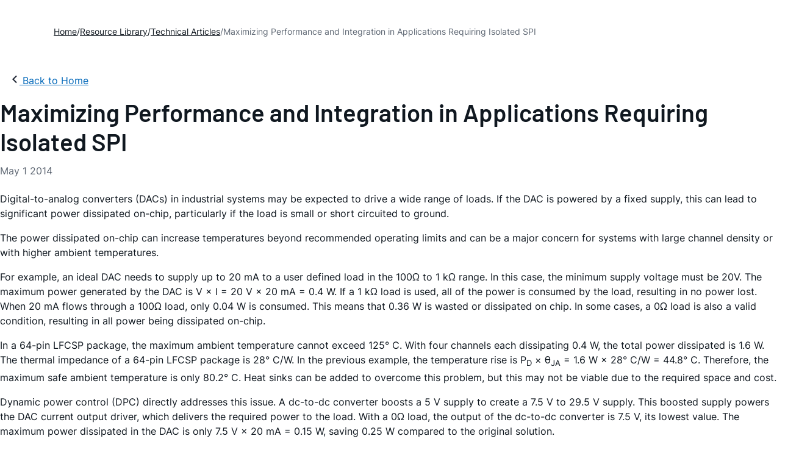

--- FILE ---
content_type: text/html; charset=utf-8
request_url: https://www.analog.com/en/resources/technical-articles/dynamic-power-control-minimizes-power-loss.html
body_size: 12445
content:




<!DOCTYPE html>
<html lang="en">
<head>



    
    

        <link rel="preload" href="https://assets2.analog.com/cms-assets-optimizations/assets/barlow-latin-400-normal.woff" as="font" type="font/woff" crossorigin>
        <link rel="preload" href="https://assets2.analog.com/cms-assets-optimizations/assets/barlow-latin-400-normal.woff2" as="font" type="font/woff2" crossorigin>
        <link rel="preload" href="https://assets2.analog.com/cms-assets-optimizations/assets/barlow-latin-500-normal.woff" as="font" type="font/woff" crossorigin>
        <link rel="preload" href="https://assets2.analog.com/cms-assets-optimizations/assets/barlow-latin-500-normal.woff2" as="font" type="font/woff2" crossorigin>
        <link rel="preload" href="https://assets2.analog.com/cms-assets-optimizations/assets/barlow-latin-600-normal.woff" as="font" type="font/woff" crossorigin>
        <link rel="preload" href="https://assets2.analog.com/cms-assets-optimizations/assets/barlow-latin-600-normal.woff2" as="font" type="font/woff2" crossorigin>
        <link rel="preload" href="https://assets2.analog.com/cms-assets-optimizations/assets/barlow-latin-700-normal.woff" as="font" type="font/woff" crossorigin>
        <link rel="preload" href="https://assets2.analog.com/cms-assets-optimizations/assets/barlow-latin-700-normal.woff2" as="font" type="font/woff2" crossorigin>
        <link rel="preload" href="https://assets2.analog.com/cms-assets-optimizations/assets/inter-latin-400-normal.woff" as="font" type="font/woff" crossorigin>
        <link rel="preload" href="https://assets2.analog.com/cms-assets-optimizations/assets/inter-latin-400-normal.woff2" as="font" type="font/woff2" crossorigin>
        <link rel="preload" href="https://assets2.analog.com/cms-assets-optimizations/assets/inter-latin-500-normal.woff" as="font" type="font/woff" crossorigin>
        <link rel="preload" href="https://assets2.analog.com/cms-assets-optimizations/assets/inter-latin-500-normal.woff2" as="font" type="font/woff2" crossorigin>
        <link rel="preload" href="https://assets2.analog.com/cms-assets-optimizations/assets/inter-latin-600-normal.woff" as="font" type="font/woff" crossorigin>
        <link rel="preload" href="https://assets2.analog.com/cms-assets-optimizations/assets/inter-latin-600-normal.woff2" as="font" type="font/woff2" crossorigin>
        <link rel="preload" href="https://assets2.analog.com/cms-assets-optimizations/assets/inter-latin-700-normal.woff" as="font" type="font/woff" crossorigin>
        <link rel="preload" href="https://assets2.analog.com/cms-assets-optimizations/assets/inter-latin-700-normal.woff2" as="font" type="font/woff2" crossorigin>
        <link rel="preload" href="https://assets2.analog.com/cms-assets-optimizations/assets/remixicon.eot" as="font" type="font/eot" crossorigin>
        <link rel="preload" href="https://assets2.analog.com/cms-assets-optimizations/assets/remixicon.ttf" as="font" type="font/ttf" crossorigin>
        <link rel="preload" href="https://assets2.analog.com/cms-assets-optimizations/assets/remixicon.woff" as="font" type="font/woff" crossorigin>
        <link rel="preload" href="https://assets2.analog.com/cms-assets-optimizations/assets/remixicon.woff2" as="font" type="font/woff2" crossorigin>

    <!-- *** FE html start -->
    <meta charset="utf-8">

                <title>Maximizing Performance and Integration in Applications Requiring Isolated SPI | Analog Devices</title>
                    <meta name="robots" content="follow, index" />
                    <meta name="description" content="Digital-to-analog converters (DACs) in industrial systems may be expected to drive wide range of loads." />
                <meta name="keywords" content="dynamic power control, digital-to-analog converters, dac, ad5755">
            <meta http-equiv="X-UA-Compatible" content="IE=edge">
            <meta name="apple-mobile-web-app-capable" content="yes" />
            <meta name="mobile-web-app-capable" content="yes" />
            <meta name="apple-mobile-web-app-status-bar-style" content="black" />
            <meta name="viewport" content="width=device-width, initial-scale=1.0">
            <meta name="referrer" content="no-referrer-when-downgrade" />
                        <meta name="yandex-verification" content="86a60d9bcaab43f0" />
                        <meta name="google-site-verification" content="aVOSmh5Dsd1VpzYMM3a_ZvOQcjP9G5GDlvU-atf48ss" />
                        <meta name="baidu-site-verification" content="cSddD8r1N7" />
                        <meta name="msvalidate.01" content="381E86BC7EF76D19F9365D26D8BFCD35" />
                                <link rel="alternate" hreflang=en-US href="https://www.analog.com/en/resources/technical-articles/dynamic-power-control-minimizes-power-loss.html" />
                                <link rel="alternate" hreflang=en-CN href="https://www.analog.com/cn/resources/technical-articles/dynamic-power-control-minimizes-power-loss.html" />
                                <link rel="alternate" hreflang=en-JP href="https://www.analog.com/jp/resources/technical-articles/dynamic-power-control-minimizes-power-loss.html" />
                            <link rel="canonical" href="https://www.analog.com/en/resources/technical-articles/dynamic-power-control-minimizes-power-loss.html" />

        <script type="application/ld+json">
           {"@context":"https://schema.org","@type":"TechArticle","headline":"Maximizing Performance and Integration in Applications Requiring Isolated SPI","abstract":null,"description":"Digital-to-analog converters (DACs) in industrial systems may be expected to drive a wide range of loads.","url":"https://www.analog.com/en/resources/technical-articles/dynamic-power-control-minimizes-power-loss.html","datePublished":"2014-05-01T00:00:00","dateModified":"2020-02-27T15:04:00","genre":"Technical Articles","proficiencyLevel":"Expert","technicalAudience":"Electrical Engineers, System Designers, R&D Teams","author":[{"@type":"Organization","name":"Analog Devices, Inc."}],"audience":{"@type":"BusinessAudience","@id":"https://www.analog.com/en/solutions.html#Engineering_Audience","audienceType":"Engineers","sameAs":"https://www.wikidata.org/wiki/Q81096"},"publisher":{"@type":"Organization","@id":"https://www.analog.com/#organization","name":"Analog Devices, Inc.","alternateName":"ADI","url":"https://www.analog.com/en/index.html","logo":{"@type":"ImageObject","url":"https://assets2.analog.com/images/en/ADI_Logo_AWP.png"},"sameAs":["https://en.wikipedia.org/wiki/Analog_Devices","https://www.linkedin.com/company/analog-devices/","https://www.facebook.com/AnalogDevicesInc","https://www.instagram.com/analogdevices/","https://x.com/adi_news"],"industry":{"@type":"DefinedTerm","termCode":"334413","name":"Semiconductor and Related Device Manufacturing","url":"https://www.naics.com/naics-code-description/?code=334413","inDefinedTermSet":"NAICS (North American Industry Classification System)"}}};
        </script>


    <script>!function (e, a, n, t) { var i = e.head; if (i) { if (a) return; var o = e.createElement("style"); o.id = "alloy-prehiding", o.innerText = n, i.appendChild(o), setTimeout(function () { o.parentNode && o.parentNode.removeChild(o) }, t) } }(document, document.location.href.indexOf("adobe_authoring_enabled") !== -1, "body { opacity: 0 !important }", 3000);</script>

    <script type="text/javascript">
        var datalayer = {"device":{"browser":"","type":""},"page":{"details":{"part":{"applicableParts":null,"categories":null,"id":null,"lifeCycle":null,"markets":null,"name":null,"type":null}},"meta":{"breadcrumbs":null,"id":null,"journey":null,"language":null,"pathname":null,"persona":null,"publishDate":null,"title":null,"taxonomy":null,"type":null}},"user":{"cart":{"purchaseID":"","sampleID":"","transactionID":""},"email":"","loggedIn":false,"blocked":false,"memberStatus":false}};
    </script>


                <link rel="icon" href="https://www.analog.com/media/favicon/favicon.ico">
        <link rel="apple-touch-icon" href="https://www.analog.com/media/favicon/apple_favicon.png">
        <link rel="apple-touch-icon" sizes="152x152" href="https://www.analog.com/media/favicon/adi-icon-ipad-152x152.png ">
        <link rel="apple-touch-icon" sizes="180x180" href="https://www.analog.com/media/favicon/adi-icon-iphone-retina-180x180.png ">
        <link rel="apple-touch-icon" sizes="167x167" href="https://www.analog.com/media/favicon/adi-icon-ipad-retina-167x167.png ">
        <link href="https://assets2.analog.com/cms-assets/images/images/adi-favicon.svg" rel="shortcut icon" />
    
    <link rel="preload" href="https://fonts.googleapis.com/css2?family=Barlow:wght@600&family=Inter:wght@400;500;600;700&display=swap" as="style" onload="this.onload=null;this.rel='stylesheet'">
    <noscript><link rel="stylesheet" href="https://fonts.googleapis.com/css2?family=Barlow:wght@600&family=Inter:wght@400;500;600;700&display=swap" as="style" onload="this.onload=null;this.rel='stylesheet'"></noscript>
    <style>
        :root {
            --cta-color: #fff;
            --cta-background: #1c1c1c;
        }
    </style>






    <!-- Font-awesome -->
    <!-- Latest compiled and minified CSS -->
    <!-- Optional theme -->
    <!-- owl-slider -->
    <!-- Algolia Instant Search Theme -->
    <!-- Autocomplete Theme -->


    <!-- Latest compiled and minified JavaScript -->
    
                <link rel="preload" href="https://assets2.analog.com/cms-assets-optimizations/css/vendor.min.css" as="style" onload="this.onload=null;this.rel='stylesheet'">
        <noscript><link rel="stylesheet" href="https://assets2.analog.com/cms-assets-optimizations/css/vendor.min.css"></noscript>
        <link rel="preload" href="https://assets2.analog.com/cms-assets-optimizations/css/article.min.css" as="style" onload="this.onload=null;this.rel='stylesheet'">
        <noscript><link rel="stylesheet" href="https://assets2.analog.com/cms-assets-optimizations/css/article.min.css"></noscript>
        <link rel="preload" href="https://assets2.analog.com/cms-assets-optimizations/css/pavilion.min.css" as="style" onload="this.onload=null;this.rel='stylesheet'">
        <noscript><link rel="stylesheet" href="https://assets2.analog.com/cms-assets-optimizations/css/pavilion.min.css"></noscript>
        <script type="module" src="https://assets2.analog.com/cms-assets-optimizations/js/pavilion.min.mjs"></script>




    <link rel="stylesheet" type="text/css" href="https://assets2.analog.com/header-footer/index.css">
    <script src="https://assets2.analog.com/header-footer/index.js" type="module" defer></script>

    <script src="https://assets.adobedtm.com/bc68b7886092/25785b612092/launch-715705770daf.min.js" async></script>
    <!-- *** FE html end -->
</head>
<body class="default-device bodyclass" data-comp-prefix="app-js__" data-show-legacy-div-wrapper="False">

    

    

<!-- #wrapper -->
<div id="wrapper" class="page-wrap">
    <!-- #header -->
    <header>
        <div id="header" class="container-fluid">
            <div class="row">
                <div>
        <adi-header>            
            <adi-account></adi-account>
        </adi-header>
            <adi-menu divided>
                <adi-cart slot="buttons"></adi-cart>
                <adi-search slot="drawer">
                    <div slot="search"></div>
                    <div slot="results"></div>
                </adi-search>
            </adi-menu>
        <adi-dispatch></adi-dispatch>
</div>
            </div>
        </div>
    </header>
    <!-- /#header -->
    <!-- #content -->
    <main role="main" id="main" tabindex="-1" class="main-content content adi__landing">
        <div id="content" class="container-fluid">
            <div class="row">
<div>




<div class="component Global-Breadcrumb">
            <script type="application/ld+json">
            {"@context":"https://schema.org","@type":"BreadcrumbList","itemListElement":[{"@type":"ListItem","position":1,"name":"Home","item":"https://www.analog.com/en/index.html"},{"@type":"ListItem","position":2,"name":"Resource Library","item":"https://www.analog.com/en/resources.html"},{"@type":"ListItem","position":3,"name":"Technical Articles","item":"https://www.analog.com/en/resources/technical-articles.html"},{"@type":"ListItem","position":4,"name":"Maximizing Performance and Integration in Applications Requiring Isolated SPI","item":"https://www.analog.com/en/resources/technical-articles/dynamic-power-control-minimizes-power-loss.html"}]};
            </script>
    <div class="component-content">
        <!-- Breadcrumb component : start -->

        <article class="breadcrumb app-js__breadcrumb breadcrumb breadcrumb-no-border">

            <div class="breadcrumb__container" aria-label="Breadcrumb" role="navigation">
                            <div class="breadcrumb__container__section body-small">
                                            <a class="breadcrumb__container__section_item text-underline" href="https://www.analog.com/en/index.html">
                                                <span class="breadcrumb__container__section_item" aria-current="page">Home</span>

                                            </a>



                            </div>
                            <div class="breadcrumb__container__section body-small">
                                            <a class="breadcrumb__container__section_item text-underline" href="https://www.analog.com/en/resources.html">
                                                <span class="breadcrumb__container__section_item" aria-current="page">Resource Library</span>
                                            </a>



                            </div>
                            <div class="breadcrumb__container__section body-small">
                                            <a class="breadcrumb__container__section_item text-underline" href="https://www.analog.com/en/search.html?resourceTypes=Technical Documentation~Technical Articles&amp;sortby=newest">
                                                <span class="breadcrumb__container__section_item" aria-current="page">Technical Articles</span>
                                            </a>



                            </div>
                            <div class="breadcrumb__container__section body-small">
Maximizing Performance and Integration in Applications Requiring Isolated SPI


                            </div>

            </div>
        </article>


        <!-- Previous page link component : start -->


        <article class="previous-page-link app-js__previous-page-link">
                        <a class="previous-page-link__link button-small" href="https://www.analog.com/en/index.html">
                            <span class="previous-page-link__icon">
<img src="https://www.analog.com/en/_/media/project/analogweb/analogweb/global/chevron-left-s.png?as=0&amp;dmc=0&amp;iar=0&amp;thn=0&amp;udi=0&amp;rev=c50da4dd134a41a28db3d68c9b26e721&amp;la=en&amp;h=16&amp;w=16&amp;hash=12C65D8611F1448B9E07B6645A314CD5" class="previous-page-link__arrow-left" height="16" alt="left arrow" width="16" />                            </span>
                            <span class="previous-page-link__label">
Back to Home

                            </span>
                        </a>

        </article>


        <!-- Previous page link component : end -->
        
        <div>


        </div>
    </div>
</div>
    <main class="adi__article">
        <!--Gated Content-->
        <div></div>
        <!-- Content start -->
        <adi-container class="adi__spotlight adi__productResources" compact>
            <div class="adi__spotlight__columns" data-columns="3">

                <!-- Left side content start -->
                <div class="adi__spotlight__column adi__spotlight__column--double rte-control">
                    <!-- Header start -->
                    <div class="adi__container adi__container--dividedLeft">
                        <div class="adi__container__wrapper">
                            <heading class="adi__articleHeading">
                                <div>
            <h1 class="adi__articleHeading__title">
                Maximizing Performance and Integration in Applications Requiring Isolated SPI <!-- Dynamic Article Title -->
            </h1>
<div class="adi__articleHeading__detail">
    <div class="adi__articleHeading__byLine">

        

        <a href="#authors">
        </a>

    </div>

    <div class="adi__articleHeading__date">
May 1 2014    </div>

</div>
</div>
                            </heading>
                        </div>
                    </div>
                    <!-- Header end -->
                    
    <!-- Component Start -->
    <!-- Component end -->
    <!-- Content start -->
        <dialog class="adi__modal adi__zoomModal" id="image-zoom-modal">
            <section class="adi__modal__heading">
                <button type="button"
                        aria-label="close"
                        data-toggle="modal"
                        class="adi__zoomModal__close">
                    Ã—
                </button>
            </section>
            <section class="adi__modal__content">
                <h4 class="adi__zoomModal__caption">Figure 1</h4>
                <div class="adi__zoomModal__actions">
                    <span class="adi__zoomModal__actions__download">
                        &nbsp;
                    </span>
                    <span class="adi__zoomModal__actions__print">
                        &nbsp;
                    </span>
                </div>
                <img src="" class="adi__zoomModal__image">
            </section>
        </dialog>
<p>Digital-to-analog converters (DACs) in industrial systems may be expected to drive a wide range of loads. If the DAC is powered by a fixed supply, this can lead to significant power dissipated on-chip, particularly if the load is small or short circuited to ground.</p>
<p>The power dissipated on-chip can increase temperatures beyond recommended operating limits and can be a major concern for systems with large channel density or with higher ambient temperatures.</p>
<p>For example, an ideal DAC needs to supply up to 20 mA to a user defined load in the 100&Omega; to 1 k&Omega; range. In this case, the minimum supply voltage must be 20V. The maximum power generated by the DAC is V &times; I = 20 V &times; 20 mA = 0.4 W. If a 1 k&Omega; load is used, all of the power is consumed by the load, resulting in no power lost. When 20 mA flows through a 100&Omega; load, only 0.04 W is consumed. This means that 0.36 W is wasted or dissipated on chip. In some cases, a 0&Omega; load is also a valid condition, resulting in all power being dissipated on-chip.</p>
<p>In a 64-pin LFCSP package, the maximum ambient temperature cannot exceed 125&deg; C. With four channels each dissipating 0.4 W, the total power dissipated is 1.6 W. The thermal impedance of a 64-pin LFCSP package is 28&deg; C/W. In the previous example, the temperature rise is P<sub>D</sub> &times; &theta;<sub>JA</sub> = 1.6 W &times; 28&deg; C/W = 44.8&deg; C. Therefore, the maximum safe ambient temperature is only 80.2&deg; C. Heat sinks can be added to overcome this problem, but this may not be viable due to the required space and cost.</p>
<p>Dynamic power control (DPC) directly addresses this issue. A dc-to-dc converter boosts a 5 V supply to create a 7.5 V to 29.5 V supply. This boosted supply powers the DAC current output driver, which delivers the required power to the load. With a 0&Omega; load, the output of the dc-to-dc converter is 7.5 V, its lowest value. The maximum power dissipated in the DAC is only 7.5 V &times; 20 mA = 0.15 W, saving 0.25 W compared to the original solution.</p>
<p>With DPC, the maximum power dissipated by four channels (each short circuited to ground) is 0.6 W. The temperature rise is P<sub>D</sub> &times; &theta;<sub>JA</sub> = 0.6 W &times; 28&deg; C/W = 16.8&deg; C. Therefore, the maximum safe operating temperature increases to 108.2&deg; C. DPC provides the most benefit in systems having a wide, undefined load range, high channel density, and high temperatures that leave little room for large power losses.</p>
<p>The <a href="/en/products/ad5755.html">AD5755</a> four-channel, 16-bit, digital-to-analogue converter provides voltage and current outputs for programmable logic controllers (PLCs), distributed control systems (DCSs), and other industrial process control applications. Dynamic power control regulates the voltage on the output driver, minimizing power dissipation with low value load resistor and easing thermal management. Each channel can be configured to provide:</p>
<ul>
    <li>Voltage output, with 0 V to 5 V, 0 V to 10 V, &plusmn;5 V, or &plusmn;10 V full-scale range and &plusmn;0.04% total unadjusted error (TUE).</li>
    <li>Current output, with 0mA to 20 mA, 4 mA to 20 mA, or 0 mA to 24 mA full-scale range and &plusmn;0.05% TUE.</li>
</ul>
<p>Offset and gain can be individually programmed for each channel. The devices can be used with the on-chip 5 V, &plusmn;5 ppm/&deg;C reference, or an external reference. Available in a 9 &times; 9&times; 0.85 mm 64-lead LFCSP package, it is specified from &ndash;40&deg; C to +105&deg; C and priced at $13.65 in 1000s.</p>
<figure>
<div class="image-container"><a href="/en/_/media/analog/en/landing-pages/technical-articles/dynamic-power-control-minimizes-power-loss/figure1.png?w=900&amp;rev=de087e067bc446548a3016442cf76def&sc_lang=en" data-lightbox="1D059903-19B2-46BA-A428-87DC9EF7DCEB" name="AD5755 with Dynamic Power Control_1D059903-19B2-46BA-A428-87DC9EF7DCEB">
<div class="icon-zoom"> </div>
<div data-picture=" " data-alt="AD5755 with Dynamic Power Control" data-title="AD5755 with Dynamic Power Control" data-class="img-responsive">
<div data-src="/en/_/media/analog/en/landing-pages/technical-articles/dynamic-power-control-minimizes-power-loss/figure1.png?w=577&amp;rev=de087e067bc446548a3016442cf76def&sc_lang=en"> </div>
<div data-src="/en/_/media/analog/en/landing-pages/technical-articles/dynamic-power-control-minimizes-power-loss/figure1.png?h=270&amp;hash=AECC484222E4EC35A428DC77B78699197156FFE4&amp;rev=de087e067bc446548a3016442cf76def&sc_lang=en" data-media="(min-width: 640px)"> </div>
<noscript> <img src='/en/_/media/analog/en/landing-pages/technical-articles/dynamic-power-control-minimizes-power-loss/figure1.png?w=435 ' alt='AD5755 with Dynamic Power Control' loading="lazy"> </noscript> </div>
</a> </div>
<img alt="" width="350" class="rtezoom-hideimg" src="/en/_/media/analog/en/landing-pages/technical-articles/dynamic-power-control-minimizes-power-loss/figure1.png?la=en&amp;rev=de087e067bc446548a3016442cf76def&sc_lang=en" / loading="lazy"><figcaption>
<p>Figure 1. AD5755 with Dynamic Power Control.</p>
</figcaption></figure>
<p>The figure shows its current output circuitry, dc-to-dc converter, and power controller. When the current output is enabled, V<sub>DS</sub> of the output FET is sensed. This voltage controls the MOSFET in the power control block to regulate V<sub>BOOST</sub>, which in turn controls V<sub>DS</sub> as determined by the output current requirement. With the MOSFET switched on, the inductor charges to a value determined by the difference in the actual value of V<sub>DS</sub> and the required value. When switched off, the inductor discharges into the capacitor and V<sub>BOOST</sub> pin. This process repeats on each clock cycle. There is one dc-to-dc converter per channel. For more information on the AD5755 family, please visit: <a href="/en/products/ad5755.html">http://www.analog.com/en/products/ad5755.html</a></p>    <!-- Content end -->






<link rel="stylesheet" href="https://assets2.analog.com/cms-assets-optimizations/css/article.min.css">

    <div class="adi__gated__form" data-bots-list="googlebot|bingbot|yandexbot|slurp|duckduckbot|baiduspider|twitterbot|facebookexternalhit|linkedinbot|embedly|quora link preview|showyoubot|outbrain|pinterest|slackbot|vkShare|W3C_Validator|redditbot|applebot|whatsapp|telegrambot" data-cookie-name="" data-icid="" data-sc-site="AnalogWeb" data-form-id="" data-gate-type="" data-char-to-show="" data-is-gated="false" data-context-id="{4A3D9323-1D4F-43C3-A851-676037380B98}">

    </div>


<input type="hidden" id="context-language" value="en" />


                </div>
                <!-- Left side content end -->
                <!-- right side content start -->
                <div class="adi__spotlight__column">
                    <div> 


    <section class="adi__articleHeading__actions">
        <div class="adi__articleHeading__meta">
            <div class="adi__articleHeading__meta__datum">
                <a href="#" class="adi__button adi__button--ghost adi__articleHeading__meta__datum--save"
                   data-toggle="modal" aria-controls="saveToMyAnalog">
                    <i class="adi__icon adi__icon--bookmarkPlus"></i>
                    <span class="adi__chip__label">Add to myAnalog</span>
                </a>
            </div>
            <div class="adi__articleHeading__meta__datum">
                <button class="adi__button adi__button--ghost adi__articleHeading__meta__datum--share" data-toggle="context-menu" aria-controls="shareMenu">
                    <i class="ri-share-forward-line"></i>
                    <span class="adi__chip__label">Share</span>
                </button>
            </div>
                <div class="adi__articleHeading__meta__datum">
                                        <a href="/media/en/technical-documentation/tech-articles/Dynamic-Power-Control-DPC-Minimizes-Power-Loss-Maximizes-Temperature-Range-MS-2646.pdf" target="_blank" class="adi__button adi__button--ghost adi__articleHeading__meta__datum--download" download>
                        <i class="ri-download-2-line"></i>
                        <span class="adi__chip__label">Download Article</span>
                    </a>
                </div>
                <div class="adi__articleHeading__meta__datum">

                        <span class="adi__articleHeading__meta__datum--fileSize"> 578.1 K</span> 
                </div>
        </div>
        <menu class="adi__contextMenu adi__shareMenu" id="shareMenu" hidden>
            <li role="button"
                class="adi__contextMenu__option"
                data-type="link"
                data-success-msg="Copied to clipboard!">
                Copy Link 
            </li>
            <li role="button" class="adi__contextMenu__option" data-type="email">
                Send to Mail  
            </li>
        </menu>

        <dialog class="adi__modal adi__saveToMyAnalog" id="saveToMyAnalog">
            <form>
                <section class="adi__modal__heading">
                    <button type="button"
                            data-toggle="modal"
                            class="adi__button adi__button--ghost adi__button--compact adi__modal__heading__close"
                            aria-label="close">
                        <i class="ri-close-fill"></i>
                    </button>
                    <div class="adi__modal__heading__title">
                        <i class="adi__icon adi__icon--bookmarkPlus"></i>
                        Add to myAnalog 
                    </div>
                </section>
                <div class="adi__saveToMyAnalog__alert"></div>
                <section class="adi__modal__content">
                    <p class="adi__saveToMyAnalog__description">
                        Add article to the Resources section of myAnalog, to an existing project or to a new project.
                    </p>
                    <div class="adi__field adi__field--select adi__saveToMyAnalog__target">
                        <label for="saveTo" class="adi__field__label">Add article to</label>
                        <div class="adi__field__container">
                            <input type="hidden" id="saveTo" name="saveTo" value="resources">
                            <button type="button" class="adi__field__container__input" data-toggle="context-menu" aria-controls="saveToOptions">
                                Resources on myAnalog
                            </button>
                            <menu class="adi__contextMenu adi__field__container__options adi__saveToMyAnalog__options" id="saveToOptions" hidden>
                                <li role="button" data-value="resources" class="adi__contextMenu__option">
                                    Resources on myAnalog
                                </li>
                                <li role="button" data-value="new" class="adi__contextMenu__option">
                                    <i class="ri-add-line"></i>
                                    New Project
                                </li>
                            </menu>
                        </div>
                    </div>
                    <fieldset class="adi__saveToMyAnalog__newProject">
                        <legend class="adi__saveToMyAnalog__newProject__legend">Create New Project</legend>
                        <div class="adi__field">
                            <label for="newProjectName" class="adi__field__label">Project Name</label>
                            <div class="adi__field__container">
                                <input type="text" id="newProjectName" name="title" class="adi__field__container__input">
                            </div>
                        </div>
                        <div class="adi__field">
                            <label for="newProjectDescription" class="adi__field__label">Description</label>
                            <div class="adi__field__container">
                                <input type="text" id="newProjectDescription" name="description" class="adi__field__container__input">
                            </div>
                        </div>
                    </fieldset>
                    <div class="adi__field adi__field--toggle">
                        <label for="checkbox-1-2" class="adi__field__label">
                            <input type="checkbox" id="checkbox-1-2">
                            
                        </label>
                    </div>
                </section>
                <section class="adi__modal__actions">
                    <button data-toggle="modal"
                            type="button"
                            class="adi__button adi__button--secondary">
                        Cancel
                    </button>
                    <button type="submit" data-artifact-api="["POST", "project/${projectID}/artifact"]"
                            class="adi__button">
                        Confirm
                    </button>
                </section>
            </form>
        </dialog>

        
    </section>
</div>
                    
    <!-- Related to this Article start -->
    <section class="adi__productResources__category">
        <h2 class="adi__heading--xs">
            
            Related to this Article
        </h2>
        

        <section class="adi__productResources__category__resource">
            





            





        </section>
        <section class="adi__productResources__category__resource">
            

        </section>
        

    <div class="component Related-News">
        <div class="component-content">
        </div>
    </div>








    </section>
    <!-- Related to this Article end -->

                </div>
                <!-- right side content end -->

            </div>
        </adi-container>
        <!-- Content end -->

        
    </main>








    <!-- component start -->
    <adi-container
    >
        <section class="container adi__relatedResources ">
            <div class="adi__relatedResources__title">
                Latest Media
                    <small>21</small>
            </div>
                            <div class="adi__relatedResources__tabs adi__overflowControl" style="align-items: center;" data-hide-default-actions-for-mobile="true">
                        <button type="button" class="adi__overflowControl__item" data-items="0,1,2,3,4,5,6,7,8,9,10,11,12,13,14,15,16,17,18,19,20">
                            All Items
                        </button>
                        <button type="button" class="adi__overflowControl__item" data-items="0,1,2,3,4,5,6,7,8,9,10,11,12,13,14,15,16,18,19,20">
                            Video
                        </button>
                        <button type="button" class="adi__overflowControl__item" data-items="17">
                            Webcast
                        </button>
                </div>
            <div class="adi__relatedResources__carousel adi__overflowControl adi__overflowControl--carousel" data-hide-default-actions-for-mobile="true" data-keep-actions-visible-for-mobile="true" data-use-carousel2="true">
                    <article class="adi__card adi__overflowControl__item" data-index="0"
                               data-toggle="modal"
                             aria-controls="videoModal"
                             data-modal-content="6386520670112"
                             data-modal-title="Learn More about Apollo MxFE Feature Spotlight: Dynamic Reconfiguration"
                             data-modal-subtitle="Dec 15, 2025"  >

                            <figure class="adi__card__meta adi__card__meta__overlay">
                                    <img src="/_/media/images/videoimages/en/video-still-6386520670112.jpg?rev=dabf3ac3731c411bad8163542652cd02&amp;hash=2B209875F51EFBBFCD24478029DA7CFD&amp;isUpdated=true&amp;updatedDateTime=12%2f18%2f2025+2%3a51%3a55+PM" alt="Thumbnail Image" class="adi__card__image__thumbnail" loading="lazy" />
                                
                            </figure>
                            <header class="adi__card__title">
                                <span>Apollo MxFE Feature Spotlight: Dynamic Reconfiguration</span>
                                <figcaption class="adi__card__meta__data">
                                    <span>Video &bull; Dec 15, 2025 </span>
                                    <span>05:17</span>
                                </figcaption>
                            </header>
                    </article>
                    <article class="adi__card adi__overflowControl__item" data-index="1"
                               data-toggle="modal"
                             aria-controls="videoModal"
                             data-modal-content="6385521167112"
                             data-modal-title="Learn More about How to Control and Monitor LDOs with PMBus and LTpowerPlay&#174;"
                             data-modal-subtitle="Nov 24, 2025"  >

                            <figure class="adi__card__meta adi__card__meta__overlay">
                                    <img src="/_/media/images/videoimages/en/video-still-6385521167112.jpg?rev=40e95fee0fa644a18bbef8f1333a453a&amp;hash=5F005FE5F21D2014731CCEA5252FDFE4&amp;isUpdated=true&amp;updatedDateTime=11%2f24%2f2025+4%3a42%3a33+PM" alt="Thumbnail Image" class="adi__card__image__thumbnail" loading="lazy" />
                                
                            </figure>
                            <header class="adi__card__title">
                                <span>How to Control and Monitor LDOs with PMBus and LTpowerPlay&#174;</span>
                                <figcaption class="adi__card__meta__data">
                                    <span>Video &bull; Nov 24, 2025 </span>
                                    <span></span>
                                </figcaption>
                            </header>
                    </article>
                    <article class="adi__card adi__overflowControl__item" data-index="2"
                               data-toggle="modal"
                             aria-controls="videoModal"
                             data-modal-content="6385009019112"
                             data-modal-title="Learn More about Apollo MxFE™ Feature Spotlight: Low Latency Loopbacks"
                             data-modal-subtitle="Nov 12, 2025"  >

                            <figure class="adi__card__meta adi__card__meta__overlay">
                                    <img src="/_/media/images/videoimages/en/video-still-6385009019112.jpg?rev=c0f14c4561b74adf993ae093a09e482b&amp;hash=6967E4C49554388C2D25B925EDEDD1FF&amp;isUpdated=true&amp;updatedDateTime=11%2f18%2f2025+7%3a29%3a51+PM" alt="Thumbnail Image" class="adi__card__image__thumbnail" loading="lazy" />
                                
                            </figure>
                            <header class="adi__card__title">
                                <span>Apollo MxFE™ Feature Spotlight: Low Latency Loopbacks</span>
                                <figcaption class="adi__card__meta__data">
                                    <span>Video &bull; Nov 12, 2025 </span>
                                    <span>05:43</span>
                                </figcaption>
                            </header>
                    </article>
                    <article class="adi__card adi__overflowControl__item" data-index="3"
                               data-toggle="modal"
                             aria-controls="videoModal"
                             data-modal-content="6384506716112"
                             data-modal-title="Learn More about SPS25 Animation"
                             data-modal-subtitle="Nov 4, 2025"  >

                            <figure class="adi__card__meta adi__card__meta__overlay">
                                    <img src="/_/media/images/videoimages/en/video-still-6384506716112.jpg?rev=555a103ee4854cf1ba7f7f9e516247d9&amp;hash=3A72A60030D8974E7034CEC29BE25FCE&amp;isUpdated=true&amp;updatedDateTime=11%2f6%2f2025+1%3a50%3a20+PM" alt="Thumbnail Image" class="adi__card__image__thumbnail" loading="lazy" />
                                
                            </figure>
                            <header class="adi__card__title">
                                <span>SPS25 Animation</span>
                                <figcaption class="adi__card__meta__data">
                                    <span>Video &bull; Nov 4, 2025 </span>
                                    <span>01:14</span>
                                </figcaption>
                            </header>
                    </article>
                    <article class="adi__card adi__overflowControl__item" data-index="4"
                               data-toggle="modal"
                             aria-controls="videoModal"
                             data-modal-content="6383479210112"
                             data-modal-title="Learn More about Apollo MxFE™ Feature Spotlight : Fast Frequency Hopping"
                             data-modal-subtitle="Oct 21, 2025"  >

                            <figure class="adi__card__meta adi__card__meta__overlay">
                                    <img src="/_/media/images/videoimages/en/video-still-6383479210112.jpg?rev=a6a72582d0954323ac9fe6a5d6ede459&amp;hash=FF5001DCF70301F58C495D905DF3583F&amp;isUpdated=true&amp;updatedDateTime=10%2f22%2f2025+8%3a13%3a38+PM" alt="Thumbnail Image" class="adi__card__image__thumbnail" loading="lazy" />
                                
                            </figure>
                            <header class="adi__card__title">
                                <span>Apollo MxFE™ Feature Spotlight : Fast Frequency Hopping</span>
                                <figcaption class="adi__card__meta__data">
                                    <span>Video &bull; Oct 21, 2025 </span>
                                    <span>03:33</span>
                                </figcaption>
                            </header>
                    </article>
                    <article class="adi__card adi__overflowControl__item" data-index="5"
                               data-toggle="modal"
                             aria-controls="videoModal"
                             data-modal-content="6380259760112"
                             data-modal-title="Learn More about Introducing ADI Power Studio™"
                             data-modal-subtitle="Sep 29, 2025"  >

                            <figure class="adi__card__meta adi__card__meta__overlay">
                                    <img src="/_/media/images/videoimages/en/video-still-6380259760112.jpg?rev=3fbb26132b2741efb237209bd8da868f&amp;hash=17854BBCFF2C305A36160D4F733CF62E&amp;isUpdated=true&amp;updatedDateTime=10%2f1%2f2025+1%3a09%3a45+PM" alt="Thumbnail Image" class="adi__card__image__thumbnail" loading="lazy" />
                                
                            </figure>
                            <header class="adi__card__title">
                                <span>Introducing ADI Power Studio™</span>
                                <figcaption class="adi__card__meta__data">
                                    <span>Video &bull; Sep 29, 2025 </span>
                                    <span>05:40</span>
                                </figcaption>
                            </header>
                    </article>
                    <article class="adi__card adi__overflowControl__item" data-index="6"
                               data-toggle="modal"
                             aria-controls="videoModal"
                             data-modal-content="6379921583112"
                             data-modal-title="Learn More about Apollo MxFE™ ADC and DAC Sweep Demonstration"
                             data-modal-subtitle="Sep 22, 2025"  >

                            <figure class="adi__card__meta adi__card__meta__overlay">
                                    <img src="/_/media/images/videoimages/en/video-still-6379921583112.jpg?rev=5a093ecba891470b94a3e112246457f9&amp;hash=E0A9F963A840F45FA0549D9512FA93EB&amp;isUpdated=true&amp;updatedDateTime=9%2f24%2f2025+9%3a52%3a02+PM" alt="Thumbnail Image" class="adi__card__image__thumbnail" loading="lazy" />
                                
                            </figure>
                            <header class="adi__card__title">
                                <span>Apollo MxFE™ ADC and DAC Sweep Demonstration</span>
                                <figcaption class="adi__card__meta__data">
                                    <span>Video &bull; Sep 22, 2025 </span>
                                    <span>03:16</span>
                                </figcaption>
                            </header>
                    </article>
                    <article class="adi__card adi__overflowControl__item" data-index="7"
                               data-toggle="modal"
                             aria-controls="videoModal"
                             data-modal-content="6379738445112"
                             data-modal-title="Learn More about Redefining Tactile Sensing"
                             data-modal-subtitle="Sep 18, 2025"  >

                            <figure class="adi__card__meta adi__card__meta__overlay">
                                    <img src="/_/media/analog/en/landing-pages/ai-at-adi/video-still-6379738445112.jpg?rev=7da45fe6e50c4c0c925253945ae240b7&amp;hash=CE98EB8CC3F4862880EFB409BFA922C6&amp;isUpdated=true&amp;updatedDateTime=9%2f18%2f2025+5%3a47%3a10+PM" alt="Thumbnail Image" class="adi__card__image__thumbnail" loading="lazy" />
                                
                            </figure>
                            <header class="adi__card__title">
                                <span>Redefining Tactile Sensing</span>
                                <figcaption class="adi__card__meta__data">
                                    <span>Video &bull; Sep 18, 2025 </span>
                                    <span>03:13</span>
                                </figcaption>
                            </header>
                    </article>
                    <article class="adi__card adi__overflowControl__item" data-index="8"
                               data-toggle="modal"
                             aria-controls="videoModal"
                             data-modal-content="6379051370112"
                             data-modal-title="Learn More about ADIsimpLL™: How to Create a Custom Reference Source Library"
                             data-modal-subtitle="Sep 10, 2025"  >

                            <figure class="adi__card__meta adi__card__meta__overlay">
                                    <img src="/_/media/images/videoimages/en/video-still-6379051370112.jpg?rev=bb2f92b9c31948cb99814fe26544dfad&amp;hash=4727D5FB39A4F23A99BE1BD81564B36E&amp;isUpdated=true&amp;updatedDateTime=9%2f11%2f2025+9%3a10%3a50+PM" alt="Thumbnail Image" class="adi__card__image__thumbnail" loading="lazy" />
                                
                            </figure>
                            <header class="adi__card__title">
                                <span>ADIsimpLL™: How to Create a Custom Reference Source Library</span>
                                <figcaption class="adi__card__meta__data">
                                    <span>Video &bull; Sep 10, 2025 </span>
                                    <span>03:42</span>
                                </figcaption>
                            </header>
                    </article>
                    <article class="adi__card adi__overflowControl__item" data-index="9"
                               data-toggle="modal"
                             aria-controls="videoModal"
                             data-modal-content="6377674704112"
                             data-modal-title="Learn More about ADI ROS2: Running Demos with Docker"
                             data-modal-subtitle="Aug 29, 2025"  >

                            <figure class="adi__card__meta adi__card__meta__overlay">
                                    <img src="/_/media/images/videoimages/en/video-still-6377674704112.jpg?rev=4fb48bd4d6fa46cdadd827ccb7be9ccc&amp;hash=472377A783E2D0F72A27DD98A02A3BEE&amp;isUpdated=true&amp;updatedDateTime=8%2f29%2f2025+4%3a27%3a30+PM" alt="Thumbnail Image" class="adi__card__image__thumbnail" loading="lazy" />
                                
                            </figure>
                            <header class="adi__card__title">
                                <span>ADI ROS2: Running Demos with Docker</span>
                                <figcaption class="adi__card__meta__data">
                                    <span>Video &bull; Aug 29, 2025 </span>
                                    <span>04:35</span>
                                </figcaption>
                            </header>
                    </article>
                    <article class="adi__card adi__overflowControl__item" data-index="10"
                               data-toggle="modal"
                             aria-controls="videoModal"
                             data-modal-content="6377667494112"
                             data-modal-title="Learn More about ADI ROS2: Hardware Setup with Kuiper Linux"
                             data-modal-subtitle="Aug 29, 2025"  >

                            <figure class="adi__card__meta adi__card__meta__overlay">
                                    <img src="/_/media/images/videoimages/en/video-still-6377667494112.jpg?rev=b210e56b654f48ebb591b75281aeb2a3&amp;hash=B608F9BD6886CA03B4D8A58D95743A2C&amp;isUpdated=true&amp;updatedDateTime=8%2f29%2f2025+4%3a51%3a24+PM" alt="Thumbnail Image" class="adi__card__image__thumbnail" loading="lazy" />
                                
                            </figure>
                            <header class="adi__card__title">
                                <span>ADI ROS2: Hardware Setup with Kuiper Linux</span>
                                <figcaption class="adi__card__meta__data">
                                    <span>Video &bull; Aug 29, 2025 </span>
                                    <span>05:35</span>
                                </figcaption>
                            </header>
                    </article>
                    <article class="adi__card adi__overflowControl__item" data-index="11"
                               data-toggle="modal"
                             aria-controls="videoModal"
                             data-modal-content="6377667493112"
                             data-modal-title="Learn More about ADI ROS2: Build Your First Docker Image"
                             data-modal-subtitle="Aug 29, 2025"  >

                            <figure class="adi__card__meta adi__card__meta__overlay">
                                    <img src="/_/media/images/videoimages/en/video-still-6377667493112.jpg?rev=9ea96c81b2dc497e98263f8d7ced7f58&amp;hash=6056CCA9B02B0DBA78DC89BDB6AC897B&amp;isUpdated=true&amp;updatedDateTime=8%2f29%2f2025+3%3a39%3a17+PM" alt="Thumbnail Image" class="adi__card__image__thumbnail" loading="lazy" />
                                
                            </figure>
                            <header class="adi__card__title">
                                <span>ADI ROS2: Build Your First Docker Image</span>
                                <figcaption class="adi__card__meta__data">
                                    <span>Video &bull; Aug 29, 2025 </span>
                                    <span>06:45</span>
                                </figcaption>
                            </header>
                    </article>
                    <article class="adi__card adi__overflowControl__item" data-index="12"
                               data-toggle="modal"
                             aria-controls="videoModal"
                             data-modal-content="6377351284112"
                             data-modal-title="Learn More about Introducing EM-Plugs: A New Transition-Based EM Modeling Approach"
                             data-modal-subtitle="Aug 25, 2025"  >

                            <figure class="adi__card__meta adi__card__meta__overlay">
                                    <img src="/_/media/images/videoimages/en/video-still-6377351284112.jpg?rev=b9de62ec44044686af99eb4b4d7622b0&amp;hash=675FF6A5CF7F318F61F53E570C292685&amp;isUpdated=true&amp;updatedDateTime=8%2f26%2f2025+8%3a41%3a20+PM" alt="Thumbnail Image" class="adi__card__image__thumbnail" loading="lazy" />
                                
                            </figure>
                            <header class="adi__card__title">
                                <span>Introducing EM-Plugs: A New Transition-Based EM Modeling Approach</span>
                                <figcaption class="adi__card__meta__data">
                                    <span>Video &bull; Aug 25, 2025 </span>
                                    <span>11:26</span>
                                </figcaption>
                            </header>
                    </article>
                    <article class="adi__card adi__overflowControl__item" data-index="13"
                               data-toggle="modal"
                             aria-controls="videoModal"
                             data-modal-content="6376299503112"
                             data-modal-title="Learn More about ADI Reference Designs Accelerate Time-to-Market"
                             data-modal-subtitle="Jul 29, 2025"  >

                            <figure class="adi__card__meta adi__card__meta__overlay">
                                    <img src="/_/media/images/videoimages/en/video-still-6376299503112.jpg?rev=84ef1a4bda4a4ff3bebd0f6e5a50cf1a&amp;hash=641144647EAA085875E1359983AA3B09&amp;isUpdated=true&amp;updatedDateTime=10%2f8%2f2025+9%3a25%3a32+PM" alt="Thumbnail Image" class="adi__card__image__thumbnail" loading="lazy" />
                                
                            </figure>
                            <header class="adi__card__title">
                                <span>ADI Reference Designs Accelerate Time-to-Market</span>
                                <figcaption class="adi__card__meta__data">
                                    <span>Video &bull; Jul 29, 2025 </span>
                                    <span>00:48</span>
                                </figcaption>
                            </header>
                    </article>
                    <article class="adi__card adi__overflowControl__item" data-index="14"
                               data-toggle="modal"
                             aria-controls="videoModal"
                             data-modal-content="6376297740112"
                             data-modal-title="Learn More about IntraCom Telecom&#39;s High-Capacity, Long-Range mmW FWA Radio Unit"
                             data-modal-subtitle="Jul 29, 2025"  >

                            <figure class="adi__card__meta adi__card__meta__overlay">
                                    <img src="/_/media/images/videoimages/en/video-still-6376297740112.jpg?rev=0740415fa4264a3cb48c63372cab46b5&amp;hash=A871A593DFAAA01712028D59387C6713&amp;isUpdated=true&amp;updatedDateTime=12%2f5%2f2025+3%3a02%3a37+PM" alt="Thumbnail Image" class="adi__card__image__thumbnail" loading="lazy" />
                                
                            </figure>
                            <header class="adi__card__title">
                                <span>IntraCom Telecom&#39;s High-Capacity, Long-Range mmW FWA Radio Unit</span>
                                <figcaption class="adi__card__meta__data">
                                    <span>Video &bull; Jul 29, 2025 </span>
                                    <span>02:28</span>
                                </figcaption>
                            </header>
                    </article>
                    <article class="adi__card adi__overflowControl__item" data-index="15"
                               data-toggle="modal"
                             aria-controls="videoModal"
                             data-modal-content="6376071937112"
                             data-modal-title="Learn More about Advanced Digital Power Management"
                             data-modal-subtitle="Jul 24, 2025"  >

                            <figure class="adi__card__meta adi__card__meta__overlay">
                                    <img src="/_/media/images/videoimages/en/video-still-6376071937112.jpg?rev=bbb2b7bb3f6b4ce6b5514d29bf7f8cdb&amp;hash=8373F22F6FB35272268461102E1AF79B&amp;isUpdated=true&amp;updatedDateTime=7%2f24%2f2025+6%3a49%3a00+PM" alt="Thumbnail Image" class="adi__card__image__thumbnail" loading="lazy" />
                                
                            </figure>
                            <header class="adi__card__title">
                                <span>Advanced Digital Power Management</span>
                                <figcaption class="adi__card__meta__data">
                                    <span>Video &bull; Jul 24, 2025 </span>
                                    <span>02:29</span>
                                </figcaption>
                            </header>
                    </article>
                    <article class="adi__card adi__overflowControl__item" data-index="16"
                               data-toggle="modal"
                             aria-controls="videoModal"
                             data-modal-content="6376012433112"
                             data-modal-title="Learn More about Maximizing OEE with AI Enabled Condition Monitoring"
                             data-modal-subtitle="Jul 23, 2025"  >

                            <figure class="adi__card__meta adi__card__meta__overlay">
                                    <img src="/_/media/images/videoimages/en/video-still-6376012433112.jpg?rev=8beb5c9cd64c4ab59fc47353e5aabdf8&amp;hash=3930F78B72E65F32113658432EA8EE2C&amp;isUpdated=true&amp;updatedDateTime=7%2f23%2f2025+6%3a31%3a48+PM" alt="Thumbnail Image" class="adi__card__image__thumbnail" loading="lazy" />
                                
                            </figure>
                            <header class="adi__card__title">
                                <span>Maximizing OEE with AI Enabled Condition Monitoring</span>
                                <figcaption class="adi__card__meta__data">
                                    <span>Video &bull; Jul 23, 2025 </span>
                                    <span>03:11</span>
                                </figcaption>
                            </header>
                    </article>
                    <article class="adi__card adi__overflowControl__item" data-index="17"
                             >

                            <a href="https://www.analog.com/en/education/education-library/Webcasts/ez-design-smarter-integrated-precision-signal-chains-scientific-instrumentation.html" target="_blank" class="adi__card__link">
                                <figure class="adi__card__image">
<img src="/en/_/media/project/analogweb/analogweb/default-images/webcast.svg?rev=8ae10416f2ce4eefba55a2f313f5cb8d&amp;la=en&amp;hash=6D752A80F72A0C81F69FB2A5BF20FD24" class="adi__card__image__thumbnail" alt="thumbnail image" loading="lazy" />
                                </figure>
                                <header class="adi__card__title">
                                    <span>Design Smarter: Integrated Precision Signal Chains for Scientific Instrumentation</span>
                                    <figcaption class="adi__card__meta__data">
                                        <span>Webcast &bull; Jul 23, 2025 </span>
                                        <span></span>
                                    </figcaption>
                                </header>
                            </a>
                    </article>
                    <article class="adi__card adi__overflowControl__item" data-index="18"
                               data-toggle="modal"
                             aria-controls="videoModal"
                             data-modal-content="6375917275112"
                             data-modal-title="Learn More about Low SWAP Radio Design with Nevis"
                             data-modal-subtitle="Jul 21, 2025"  >

                            <figure class="adi__card__meta adi__card__meta__overlay">
                                    <img src="/_/media/images/videoimages/en/video-still-6375917275112.jpg?rev=f153d1ec6361402e9ff4985dc72cb4a9&amp;hash=A2D39910E4DABC2708F17FF9ABD2D7C1&amp;isUpdated=true&amp;updatedDateTime=7%2f21%2f2025+4%3a03%3a07+PM" alt="Thumbnail Image" class="adi__card__image__thumbnail" loading="lazy" />
                                
                            </figure>
                            <header class="adi__card__title">
                                <span>Low SWAP Radio Design with Nevis</span>
                                <figcaption class="adi__card__meta__data">
                                    <span>Video &bull; Jul 21, 2025 </span>
                                    <span>02:15</span>
                                </figcaption>
                            </header>
                    </article>
                    <article class="adi__card adi__overflowControl__item" data-index="19"
                               data-toggle="modal"
                             aria-controls="videoModal"
                             data-modal-content="6375718664112"
                             data-modal-title="Learn More about Precision Signal Chain Seminars with Hands-On Experience"
                             data-modal-subtitle="Jul 16, 2025"  >

                            <figure class="adi__card__meta adi__card__meta__overlay">
                                    <img src="/_/media/images/videoimages/en/video-still-6375718664112.jpg?rev=baee63f6bbfe444f95908f8776ae0340&amp;hash=CE6AC259510CF569BADBB92DB6803175&amp;isUpdated=true&amp;updatedDateTime=7%2f23%2f2025+8%3a21%3a58+PM" alt="Thumbnail Image" class="adi__card__image__thumbnail" loading="lazy" />
                                
                            </figure>
                            <header class="adi__card__title">
                                <span>Precision Signal Chain Seminars with Hands-On Experience</span>
                                <figcaption class="adi__card__meta__data">
                                    <span>Video &bull; Jul 16, 2025 </span>
                                    <span>02:32</span>
                                </figcaption>
                            </header>
                    </article>
                    <article class="adi__card adi__overflowControl__item" data-index="20"
                               data-toggle="modal"
                             aria-controls="videoModal"
                             data-modal-content="6375719950112"
                             data-modal-title="Learn More about Signal Chain Designer"
                             data-modal-subtitle="Jul 16, 2025"  >

                            <figure class="adi__card__meta adi__card__meta__overlay">
                                    <img src="/_/media/images/videoimages/en/video-still-6375719950112.jpg?rev=e2ae1e69857a4508af74300ec7601c79&amp;hash=AE92F5B0A8D10E4460E07AC65B83A706&amp;isUpdated=true&amp;updatedDateTime=7%2f16%2f2025+7%3a12%3a51+PM" alt="Thumbnail Image" class="adi__card__image__thumbnail" loading="lazy" />
                                
                            </figure>
                            <header class="adi__card__title">
                                <span>Signal Chain Designer</span>
                                <figcaption class="adi__card__meta__data">
                                    <span>Video &bull; Jul 16, 2025 </span>
                                    <span>01:48</span>
                                </figcaption>
                            </header>
                    </article>
            </div>
        </section>

    </adi-container>
    <!-- component end -->
    <!-- Video Modal component start -->
    <dialog class="adi__modal adi__modal--fluid adi__modal--video adi__latestMedia__video" id="videoModal" aria-modal="false">
        <section class="adi__modal__heading">
            <button type="button" data-toggle="modal"
                    class="adi__button adi__button--ghost adi__button--compact adi__modal__heading__close" aria-label="close">
                <i class="ri-close-fill"></i>
            </button>
            <div class="adi__modal__heading__title adi__videoModal__title">Title</div>
            <div class="adi__modal__heading__subtitle adi__videoModal__subtitle">Subtitle</div>
        </section>
        <section class="adi__modal__content adi__videoModal__content">
            <adi-video></adi-video>
        </section>
        <section class="adi__modal__actions">
            <a class="adi__button adi__button--compact adi__button--ghost" href="#">
                Learn More
                <i class="ri-arrow-right-line"></i>
            </a>
            <button type="button"
                    class="adi__button adi__button--compact adi__button--ghost"
                    data-toggle="modal"
                    aria-controls="saveVideoToMyAnalog">
                <i class="adi__icon adi__icon--bookmarkPlus"></i>
                Add to myAnalog
            </button>
            <button type="button"
                    class="adi__button adi__button--compact adi__button--ghost"
                    data-toggle="context-menu"
                    aria-controls="shareVideo">
                <i class="ri-share-forward-line"></i>
                Share
            </button>

        </section>
    </dialog>
    <!-- Video Modal component end -->
    <!-- saveVideoToMyAnalog component start -->
    <dialog class="adi__modal adi__saveToMyAnalog adi__productResources__save" id="saveVideoToMyAnalog">
        <form>
            <section class="adi__modal__heading">
                <button type="button"
                        data-toggle="modal"
                        class="adi__button adi__button--ghost adi__button--compact adi__modal__heading__close"
                        aria-label="close">
                    <i class="ri-close-fill"></i>
                </button>
                <div class="adi__modal__heading__title">
                    <i class="adi__icon adi__icon--bookmarkPlus"></i>
                    Add to myAnalog 
                </div>
            </section>
            <div class="adi__saveToMyAnalog__alert"></div>
            <section class="adi__modal__content">
                <p class="adi__saveToMyAnalog__description">
                    Add article to the Resources section of myAnalog, to an existing project or to a new project.
                </p>
                <div class="adi__field adi__field--select adi__saveToMyAnalog__target">
                    <label for="saveTo" class="adi__field__label">Add article to</label>
                    <div class="adi__field__container">
                        <input type="hidden" id="saveTo" name="saveTo" value="resources">
                        <button type="button" class="adi__field__container__input" data-toggle="context-menu" aria-controls="saveVideoToOptions">
                            Resources on myAnalog
                        </button>
                        <menu class="adi__contextMenu adi__field__container__options adi__saveToMyAnalog__options" id="saveVideoToOptions" hidden>
                            <li role="button" data-value="resources" class="adi__contextMenu__option">
                                Resources on myAnalog
                            </li>
                            <li role="button" data-value="new" class="adi__contextMenu__option">
                                <i class="ri-add-line"></i>
                                New Project
                            </li>
                        </menu>
                    </div>
                </div>
                <fieldset class="adi__saveToMyAnalog__newProject">
                    <legend class="adi__saveToMyAnalog__newProject__legend">Create New Project</legend>
                    <div class="adi__field">
                        <label for="newProjectName" class="adi__field__label">Project Name</label>
                        <div class="adi__field__container">
                            <input type="text" id="newProjectName" name="name" class="adi__field__container__input">
                        </div>
                        <div class="adi__field__helperText"></div>
                    </div>
                    <div class="adi__field">
                        <label for="newProjectDescription" class="adi__field__label">Description</label>
                        <div class="adi__field__container">
                            <input type="text" id="newProjectDescription" name="description" class="adi__field__container__input">
                        </div>
                    </div>
                </fieldset>
                <div class="adi__field adi__field--toggle">
                    <label for="checkbox-1-2" class="adi__field__label">
                        <input type="checkbox" id="checkbox-1-2">
                        
                    </label>
                </div>
            </section>
            <section class="adi__modal__actions">
                <button data-toggle="modal"
                        type="button"
                        class="adi__button adi__button--secondary">
                    Cancel
                </button>
                <button type="submit" data-artifact-api="["POST", "project/${projectID}/artifact"]"
                        class="adi__button">
                    Confirm
                </button>
            </section>
        </form>
    </dialog>
    <!-- saveVideoToMyAnalog component end -->
    <!-- Share Video start -->
    <menu class="adi__contextMenu adi__shareMenu" id="shareVideo" hidden>
        <li role="button" class="adi__contextMenu__option" data-type="link" data-success-msg="Copied to clipboard!">
            Copy Link 
        </li>
        <li role="button" class="adi__contextMenu__option" data-type="email">
            Send to Mail  
        </li>
    </menu>
    <!-- Share Video end -->

    <script type="text/javascript">

    var analyticsObject = {"pageInformation":{"pageName":"Maximizing Performance and Integration in Applications Requiring Isolated SPI","itemId":"4a3d9323-1d4f-43c3-a851-676037380b98","pageUrl":"https://www.analog.com/en/resources/technical-articles/dynamic-power-control-minimizes-power-loss.html","pageCategory":"Technical Article Page","previousPageUrl":null,"pageType":"Technical Article Page","isProduct":false}};
    </script>
    <script>
        let userLoggedState = false;
        try {
            const savedAuthToken = localStorage.getItem('active-tokens');
            if (savedAuthToken) {
                const activeTokenObject = JSON.parse(savedAuthToken);
                if (activeTokenObject && activeTokenObject['my'] && activeTokenObject['my']['token']) {
                    var base64Url = activeTokenObject['my']['token'].split('.')[1]
                    var base64 = base64Url.replace(/-/g, '+').replace(/_/g, '/');
                    var jsonPayload = decodeURIComponent(
                        atob(base64)
                            .split('')
                            .map(function (c) {
                                return '%' + ('00' + c.charCodeAt(0).toString(16)).slice(-2);
                            })
                            .join('')
                    )
                }
                const decodedToken = JSON.parse(jsonPayload)
                const currentTimestamp = Math.floor(Date.now() / 1000);
                if (!(decodedToken.exp && currentTimestamp > decodedToken.exp)) {
                    userLoggedState = true;
                }
            } else {
                const tempAuthStatusKey = 'isAuthenticated';
                const cookies = document.cookie.split( '; ' );
                const cookieOptions = 'domain=.analog.com; path=/; secure;';
	            const tempAuthStatus = cookies.find( ( cookie ) => cookie.includes( tempAuthStatusKey ) )
                                             ?.slice( ( tempAuthStatusKey.length + 1 ) ) || null;
        	    
        	    // Updating 'isLoggedIn' only for the first page visit post login redirect
        	    if ( tempAuthStatus ) {
            		userLoggedState = tempAuthStatus === 'true';

                    // Delete 'isAuthenticated' cookie
                    document.cookie = `${tempAuthStatusKey}=; expires=${new Date().toUTCString()}; ${cookieOptions}`;
        	    }
        	}
        }
        catch (error) {
            console.log(error)
        }
        const localAnalyticsObject = window.analyticsObject;

        if (localAnalyticsObject && localAnalyticsObject?.pageInformation) {
            const isPDPPage = localAnalyticsObject?.pageInformation?.isProduct || false;
            const pageViewObject = {
				"event": "pageview"
			};

            let commonBreadCrumb = '';
            const breadcrumbListSections = document.querySelectorAll('.breadcrumb__container__section');
            breadcrumbListSections?.forEach((DomElement, indexOfDomElement) => {
                const itemText = DomElement.querySelector(".breadcrumb__container__section_item")
                const dropdownText = DomElement.querySelector(".breadcrumb__container__section_dropdown-item")
                let breadcrumbText = "";
                if (itemText) {
                    breadcrumbText = ((indexOfDomElement === 0) ? "" : (breadcrumbText + "|")) + itemText.textContent.trim();
                } else if (dropdownText) {
                    breadcrumbText = ((indexOfDomElement === 0) ? "" : (breadcrumbText + "|")) + dropdownText.textContent.trim();
                } else {
                    breadcrumbText = ((indexOfDomElement === 0) ? "" : (breadcrumbText + "|")) + DomElement.textContent.trim();
                }
                commonBreadCrumb = commonBreadCrumb + breadcrumbText;
            });
            if (isPDPPage) {
                const productLifeCycle = document.querySelector('.recently-viewed-flag');
                pageViewObject.productInfo = {
                    eventName: 'Product View',
                    productListItems: []
                };
                pageViewObject.productInfo.productListItems.push({
                    productLifeCycle: productLifeCycle ? productLifeCycle.textContent.trim().toUpperCase() : '',
                    productBreadCrumb: '',
                    SKU: ''
                })
                pageViewObject.productInfo.productListItems[0].productBreadCrumb = commonBreadCrumb;
                pageViewObject.productInfo.productListItems[0].SKU = commonBreadCrumb.split("|").reverse()[0];
            } else {
                pageViewObject.productInfo = {};
            }
            const url = localAnalyticsObject?.pageInformation?.pageUrl
            let previousPageName = localAnalyticsObject?.pageInformation?.previousPageUrl;
            if (previousPageName) {
                previousPageName = previousPageName.split('.html')[0];
                previousPageName = previousPageName.split('/').reverse()[0];
            }
            const category = url?.split('/');
            category.shift();
            category.splice(0, 2);
            pageViewObject.pageInfo = {
                "pageName": localAnalyticsObject?.pageInformation?.pageName,
                "pageCategory": localAnalyticsObject?.pageInformation?.pageCategory,
                "pageURL": localAnalyticsObject?.pageInformation?.pageUrl,
                "pageType": localAnalyticsObject?.pageInformation?.pageType,
                "pageBreadCrumb": commonBreadCrumb,
                "previousPageName": previousPageName,
                "previousPageUrl": localAnalyticsObject?.pageInformation?.previousPageUrl,
                "pageEvents": '',
                "siteSection1": category[1],
                "siteSection2": category[2] ? category[2] : '',
                "siteSection3": category[3] ? category[3] : '',
                "siteSection4": category[4] ? category[4] : '',
                "siteSection5": category[5] ? category[5] : '',
                "sitecoreItemID": localAnalyticsObject?.pageInformation?.itemId
            };
            pageViewObject.siteInfo = {
                "siteLanguage": category[0]
            };
            pageViewObject.userInfo = {
                "userType": '',
                "isLoggedIn": userLoggedState
            }
            window.adobeDataLayer = window.adobeDataLayer || [];
            window.adobeDataLayer.push(pageViewObject);
			window.adobeDataLayer.reverse();
            console.log(window.adobeDataLayer);
        }
    </script>


</div>

            </div>
        </div>
    </main>
    <!-- /#content -->
    <!-- #footer -->
    <footer role="contentinfo">
        <div id="footer" class="container-fluid">
            <div class=" row">
                <div>
        <adi-footer></adi-footer>
</div>
            </div>
        </div>
    </footer>
    <!-- /#footer -->
</div>
<!-- /#wrapper -->


    
        


    <!-- /#wrapper -->
                    <script src="https://players.brightcove.net/706011717001/AQ1ZKQZJE_default/index.min.js" defer></script>

    <!-- Latest compiled and minified JS -->

            <script src="https://assets2.analog.com/cms-assets-optimizations/js/article.min.mjs" type="module" defer></script>
    
    <script id="image-rte-modal-template" type="text/x-handlebars-template">
        <div class="modal-header">
            <button type="button" class="close" data-dismiss="modal" aria-hidden="true">&times;</button>
            <h4 class="modal-title" id="image-label">{{{title}}}</h4>
        </div>
        <div class="modal-body">
            <ul class="control-icons">
                <li>
                    {{#if data_download}}
                    <a class="downloadimagelink" href="{{data_download}}" download="{{data_download}}">
                        <span id="downbutton" class="icon-download"></span>
                    </a>
                    {{else}}
                    <a class="downloadimagelink" href="{{src}}" download="{{src}}">
                        <span id="downbutton" class="icon-download"></span>
                    </a>
                    {{/if}}
                </li>
                <li><a class="print pull-right"><span class="icon-print"></span></a></li>
            </ul>
            <br />
            <img alt="{{{title}}}" class="img-responsive" title="{{{title}}}" src="{{src}}" loading="lazy" />
            <br />
        </div>
    </script>

    <div class="rte-control">
        <div class="modal fade product-modal image-rte-modal" id="image-rte-modal" tabindex="-1" role="dialog" aria-labelledby="product-modal" aria-hidden="true">
            <div class="modal-dialog">
                <div class="modal-content"></div>
            </div>
        </div>
    </div>

<script type="text/javascript"  src="/NfPkrFuv7/5dQ/lAmBjg/Gamahzw64JbLwJ/WTAXAg/IEtiez/0tbzY"></script></body>
</html>


--- FILE ---
content_type: text/css
request_url: https://assets2.analog.com/cms-assets-optimizations/css/article.min.css
body_size: 26842
content:
.adi__carousel{align-items:center;display:grid;gap:12px}@media only screen and (width >= 992px){.adi__carousel{grid-template-columns:auto 1fr auto}}.adi__carousel:has(.adi__carousel__stage .adi__carousel__stage__slide:first-child:last-child) .adi__carousel__control{display:none}.adi__carousel__control[type=button]{height:24px;padding:0;text-decoration:none}@media only screen and (width <= 991px){.adi__carousel__control[type=button]{display:none}}.adi__carousel__stage{display:flex;flex:1;flex-direction:row;overflow:hidden;position:relative}.adi__carousel__stage__slideActions{position:absolute;right:8px;top:8px}.adi__carousel__stage__slide{flex-shrink:0;flex-basis:100%}.adi__carousel__stage__slide>*{height:100%}.adi__carousel__stage__slide img{height:auto;max-width:100%}.adi__carousel__progression{align-items:center;display:flex;gap:16px;grid-column:span 3;justify-content:center}.adi__carousel__progression__slide{background-color:#e7dcef;height:8px;transition:.2s ease-in;transition-property:background-color;width:8px}.adi__carousel__progression__slide--active{background-color:#8637ba}@media only screen and (width >= 992px){.adi__carousel--mobile .adi__carousel__control,.adi__carousel--mobile .adi__carousel__progression{display:none}.adi__carousel--mobile .adi__carousel__stage{display:block}}
.adi__table{border-collapse:collapse;box-sizing:border-box;font:400 14px/20px inter,sans-serif}.adi__table caption{font:400 16px/24px inter,sans-serif}.adi__table a{color:#101820;font:400 14px/20px inter,sans-serif}.adi__table--fullWidth{width:100%}.adi__table--divided .adi__table__head .adi__table__cell{border-bottom:1px solid #101820}.adi__table--divided .adi__table__body .adi__table__cell{border-bottom:1px solid #d5d8dc}.adi__table--bordered .adi__table__head tr th,.adi__table--bordered .adi__table__body tr td{border:1px solid #fff}.adi__table--centered .adi__table__head tr th,.adi__table--centered .adi__table__body tr td{text-align:center}.adi__table--bg .adi__table__body tr td{background-color:#f0f1f3}.adi__table__head{font:700 12px/16px inter,sans-serif}@media only screen and (width <= 640px){.adi__table__head{display:none}}.adi__table__head--inverse{color:#fff}.adi__table__body{font:400 14px/20px inter,sans-serif}@media only screen and (width <= 640px){.adi__table__body{display:block;width:100%}}.adi__table__cell{box-sizing:border-box;padding:16px 12px;text-align:left;vertical-align:top}@media only screen and (width <= 640px){.adi__table__cell{box-sizing:border-box;display:block;width:100%}}@media only screen and (width <= 640px){.adi__table__cell[data-heading]:before{content:attr(data-heading);font:700 12px/16px inter,sans-serif;display:block;margin-bottom:16px}}.adi__table__cell--heading{font:700 14px/20px inter,sans-serif}@media only screen and (width <= 640px){.adi__table__cell--heading{box-shadow:0 -6px 5px #f6eefc}}.adi__table__cell--primary{background-color:#1694ca}.adi__table__cell--secondary{background-color:#9fa4ad}
@media only screen and (width >= 992px){.adi__list--2column{columns:2;column-gap:48px}}.adi__list--alpha{list-style:upper-alpha}.adi__list__item__subtext{color:#5e6773;display:block;font:500 12px/16px inter,sans-serif;margin-top:4px}.adi__list--custom{list-style:none}.adi__list--custom .adi__list__item{display:flex;gap:8px}.adi__list--custom .adi__list__item:before{background-color:transparent;background-position:center center;background-repeat:no-repeat;box-sizing:border-box;content:"";display:inline-block;flex-shrink:0;height:24px;text-decoration:none;font-family:remixicon,sans-serif;font-size:24px;width:24px}.adi__list--custom .adi__list__item--bookmarkPlus:before{content:"";color:#8e3dc7}.adi__list--custom .adi__list__item--bookmarked:before{content:"";color:#8e3dc7}.adi__list--custom .adi__list__item--component:before{background-image:url(data:image/svg+xml,%3Csvg%20xmlns%3D%22http%3A%2F%2Fwww.w3.org%2F2000%2Fsvg%22%20width%3D%2224%22%20height%3D%2224%22%20viewBox%3D%220%200%2024%2024%22%20fill%3D%22none%22%3E%3Cpath%20d%3D%22M9%2015.4641L15%2012L9%208.5359L9%2015.4641Z%22%20fill%3D%22%238e3dc7%22%2F%3E%3Cpath%20fill-rule%3D%22evenodd%22%20clip-rule%3D%22evenodd%22%20d%3D%22M14%2021H19C19.5523%2021%2020%2020.5523%2020%2020V18H22V16H20V13H22V11H20V8H22V6H20V4C20%203.44772%2019.5523%203%2019%203H14C14%204.10457%2013.1046%205%2012%205C10.8954%205%2010%204.10457%2010%203H5C4.44772%203%204%203.44772%204%204V6H2V8H4V11H2V13H4V16H2V18H4V20C4%2020.5523%204.44772%2021%205%2021H10C10%2019.8954%2010.8954%2019%2012%2019C13.1046%2019%2014%2019.8954%2014%2021ZM18%2019H15.4649C14.7733%2017.8044%2013.4806%2017%2012%2017C10.5194%2017%209.22675%2017.8044%208.53513%2019H6V5H8.53513C9.22675%206.1956%2010.5194%207%2012%207C13.4806%207%2014.7733%206.1956%2015.4649%205H18V19Z%22%20fill%3D%22%238e3dc7%22%2F%3E%3C%2Fsvg%3E)}.adi__list--custom .adi__list__item--copy:before{content:"";color:#8e3dc7}.adi__list--custom .adi__list__item--fetRds:before{background-image:url(data:image/svg+xml,%3Csvg%20xmlns%3D%22http%3A%2F%2Fwww.w3.org%2F2000%2Fsvg%22%20width%3D%2224%22%20height%3D%2224%22%20viewBox%3D%220%200%2024%2024%22%20fill%3D%22none%22%3E%3Cpath%20d%3D%22M1%204V6H5L5%2014H3V16H21V14H19V6H23V4H18C17.4477%204%2017%204.44772%2017%205V14H13V10H11V14H7L7%205C7%204.44772%206.55228%204%206%204H1Z%22%20fill%3D%22%238e3dc7%22%2F%3E%3Cpath%20d%3D%22M17%2018H7V20H11V22H13V20H17V18Z%22%20fill%3D%22%238e3dc7%22%2F%3E%3C%2Fsvg%3E)}.adi__list--custom .adi__list__item--flow:before{background-image:url(data:image/svg+xml,%3Csvg%20xmlns%3D%22http%3A%2F%2Fwww.w3.org%2F2000%2Fsvg%22%20width%3D%2224%22%20height%3D%2224%22%20viewBox%3D%220%200%2024%2024%22%20fill%3D%22none%22%3E%3Cpath%20fill-rule%3D%22evenodd%22%20clip-rule%3D%22evenodd%22%20d%3D%22M19%203.58575L20.4142%204.99996L19%206.41418L17.5858%204.99996L19%203.58575ZM19%200.757324L23.2426%204.99996L20%208.24261V11.5278C19.4229%2011.0112%2018.7452%2010.6048%2018%2010.3414V8.24261L15.7574%205.99997L8%205.99997V7.99997H2V1.99997H8V3.99997L15.7574%203.99997L19%200.757324ZM11.603%2020.0824C11.0648%2019.5031%2010.6398%2018.8172%2010.363%2018.0599L8.41888%2018.0252C8.08952%2016.5791%206.79579%2015.5%205.25%2015.5C3.45507%2015.5%202%2016.955%202%2018.75C2%2020.5449%203.45507%2022%205.25%2022C6.59338%2022%207.74639%2021.1849%208.2415%2020.0223L11.603%2020.0824ZM6%203.99997H4V5.99997H6V3.99997ZM6.5%2018.75C6.5%2019.4403%205.94036%2020%205.25%2020C4.55964%2020%204%2019.4403%204%2018.75C4%2018.0596%204.55964%2017.5%205.25%2017.5C5.94036%2017.5%206.5%2018.0596%206.5%2018.75ZM16%2020C16.7418%2020%2017.4365%2019.798%2018.032%2019.4461L20.182%2021.5962L21.5962%2020.1819L19.4462%2018.0319C19.7981%2017.4364%2020%2016.7418%2020%2016C20%2013.7908%2018.2091%2012%2016%2012C13.7909%2012%2012%2013.7908%2012%2016C12%2018.2091%2013.7909%2020%2016%2020ZM16%2018C17.1046%2018%2018%2017.1045%2018%2016C18%2014.8954%2017.1046%2014%2016%2014C14.8954%2014%2014%2014.8954%2014%2016C14%2017.1045%2014.8954%2018%2016%2018Z%22%20fill%3D%22%238e3dc7%22%2F%3E%3C%2Fsvg%3E)}.adi__list--custom .adi__list__item--github:before{content:"";color:#8e3dc7}.adi__list--custom .adi__list__item--html:before{content:"";color:#8e3dc7}.adi__list--custom .adi__list__item--model:before{background-image:url(data:image/svg+xml,%3Csvg%20xmlns%3D%22http%3A%2F%2Fwww.w3.org%2F2000%2Fsvg%22%20width%3D%2224%22%20height%3D%2224%22%20viewBox%3D%220%200%2024%2024%22%20fill%3D%22none%22%3E%3Cpath%20fill-rule%3D%22evenodd%22%20clip-rule%3D%22evenodd%22%20d%3D%22M8%208H14L16%2010V16H8V8ZM10%2010H14V14H10V10Z%22%20fill%3D%22%238e3dc7%22%2F%3E%3Cpath%20fill-rule%3D%22evenodd%22%20clip-rule%3D%22evenodd%22%20d%3D%22M10%2020H14V22H16V20H19C19.5523%2020%2020%2019.5523%2020%2019V16H22V14H20V10H22V8H20V5C20%204.44772%2019.5523%204%2019%204H16V2H14V4H10V2H8V4H5C4.44772%204%204%204.44772%204%205V8H2V10H4V14H2V16H4V19C4%2019.5523%204.44772%2020%205%2020H8V22H10V20ZM18%2018H6V6H18V18Z%22%20fill%3D%22%238e3dc7%22%2F%3E%3C%2Fsvg%3E)}.adi__list--custom .adi__list__item--pdf:before{content:"";color:#8e3dc7}.adi__list--custom .adi__list__item--pulse:before{background-image:url(data:image/svg+xml,%3Csvg%20xmlns%3D%22http%3A%2F%2Fwww.w3.org%2F2000%2Fsvg%22%20width%3D%2224%22%20height%3D%2224%22%20viewBox%3D%220%200%2024%2024%22%20fill%3D%22none%22%3E%3Cpath%20d%3D%22M9%207.53861L15%2021.5386L18.6594%2013H23V11H17.3406L15%2016.4614L9%202.46143L5.3406%2011H1V13H6.6594L9%207.53861Z%22%20fill%3D%22%238e3dc7%22%2F%3E%3C%2Fsvg%3E)}.adi__list--custom .adi__list__item--sinWave:before{background-image:url(data:image/svg+xml,%3Csvg%20xmlns%3D%22http%3A%2F%2Fwww.w3.org%2F2000%2Fsvg%22%20width%3D%2224%22%20height%3D%2224%22%20viewBox%3D%220%200%2024%2024%22%20fill%3D%22none%22%3E%3Cpath%20d%3D%22M3%2019C4.65605%2019%205.52159%2017.7035%205.9945%2016.4874C6.4697%2015.2655%206.7335%2013.6822%206.97448%2012.2359L6.98639%2012.1644C7.24215%2010.6299%207.47754%209.24535%207.8695%208.23745C8.27159%207.20352%208.65605%207%209%207C9.34395%207%209.72841%207.20352%2010.1305%208.23745C10.5225%209.24535%2010.7578%2010.6299%2011.0136%2012.1644L11.0255%2012.2359C11.2665%2013.6822%2011.5303%2015.2655%2012.0055%2016.4874C12.4784%2017.7035%2013.3439%2019%2015%2019C16.656%2019%2017.5216%2017.7035%2017.9945%2016.4874C18.4697%2015.2655%2018.7335%2013.6822%2018.9745%2012.2359L18.9864%2012.1644C19.2422%2010.6299%2019.4775%209.24535%2019.8695%208.23745C20.2716%207.20352%2020.6561%207%2021%207H22V5H21C19.3439%205%2018.4784%206.29648%2018.0055%207.51255C17.5303%208.73447%2017.2665%2010.3178%2017.0255%2011.7641L17.0136%2011.8356C16.7578%2013.3701%2016.5225%2014.7546%2016.1305%2015.7626C15.7284%2016.7965%2015.3439%2017%2015%2017C14.6561%2017%2014.2716%2016.7965%2013.8695%2015.7626C13.4775%2014.7546%2013.2422%2013.3701%2012.9864%2011.8356L12.9745%2011.7641C12.7335%2010.3178%2012.4697%208.73448%2011.9945%207.51255C11.5216%206.29648%2010.6561%205%209%205C7.34395%205%206.47841%206.29648%206.0055%207.51255C5.5303%208.73448%205.2665%2010.3178%205.02552%2011.7641L5.01361%2011.8356C4.75785%2013.3701%204.52246%2014.7546%204.1305%2015.7626C3.72841%2016.7965%203.34395%2017%203%2017H2V19H3Z%22%20fill%3D%22%238e3dc7%22%2F%3E%3C%2Fsvg%3E)}.adi__list--custom .adi__list__item--text:before{content:"";color:#8e3dc7}.adi__list--custom .adi__list__item--url:before{content:"";color:#8e3dc7}.adi__list--custom .adi__list__item--xls:before{content:"";color:#8e3dc7}.adi__list--custom .adi__list__item--zip:before{content:"";color:#8e3dc7}
.adi__tabs__list{background-color:#fff;display:flex;margin:0;padding:0}.adi__tabs__list__tab{align-items:center;cursor:pointer;background-color:transparent;border:none;display:flex;justify-content:space-between;font:400 14px/20px inter,sans-serif;text-align:left;transition:.2s linear;transition-property:background-color,color,border-color;white-space:nowrap;-webkit-tap-highlight-color:transparent}.adi__tabs__list__tab__count{color:#848b95;font-weight:400;flex:1;margin-left:8px}@media only screen and (width >= 992px){.adi__tabs__list__tab__count{display:none}}.adi__tabs__panel{overflow:auto}@media only screen and (width >= 992px){.adi__tabs:not(:has(.adi__tabs__panel[hidden])) .adi__tabs__panel:not(:last-child){margin-bottom:20px}.adi__tabs:not(:has(.adi__tabs__panel[hidden])) .adi__tabs__panel:not(:last-child:nth-child(2)):before{content:var(--title, unset);font:600 24px/32px barlow,sans-serif;display:block;margin-bottom:20px}}@media only screen and (width >= 992px){.adi__tabs--horizontal{background-color:#fbfbfc;display:grid;grid-template-columns:1fr 3fr}.adi__tabs--horizontal .adi__tabs__list{border-right:1px solid #d5d8dc;flex-direction:column;gap:12px}.adi__tabs--horizontal .adi__tabs__list__tab{padding:16px 24px}.adi__tabs--horizontal .adi__tabs__list__tab:after{content:"";display:block;font-family:remixicon;height:12px;line-height:12px;transition:.2s linear;width:12px}.adi__tabs--horizontal .adi__tabs__list__tab:hover,.adi__tabs--horizontal .adi__tabs__list__tab[aria-selected]{background-color:#f6eefc;color:#431c5f}.adi__tabs--horizontal .adi__tabs__panel{padding:36px}.adi__tabs--horizontal .adi__tabs__panel__divider{margin:0 -36px}}.adi__tabs--vertical .adi__tabs__list{gap:20px;margin-bottom:24px}.adi__tabs--vertical .adi__tabs__list__tab{background-color:transparent;border:none;box-sizing:border-box;border-bottom:2px solid transparent;font:600 14px/20px inter,sans-serif;padding:12px 0}@media only screen and (width >= 992px){.adi__tabs--vertical .adi__tabs__list__tab:hover{color:#0067b9}}.adi__tabs--vertical .adi__tabs__list__tab[aria-selected]{border-bottom-color:#0067b9;color:#0067b9}@media only screen and (width <= 991px){.adi__tabs .adi__tabs__list{flex-direction:column;gap:0;margin-bottom:0}.adi__tabs .adi__tabs__list__tab{border-bottom:1px solid #d5d8dc;color:#101820;font:700 16px/24px inter,sans-serif;padding:16px;position:relative}.adi__tabs .adi__tabs__list__tab[data-all]{display:none}.adi__tabs .adi__tabs__list__tab:after{--size: 24px;content:"";display:block;font-family:remixicon;font-size:var(--size);font-weight:400;height:var(--size);line-height:var(--size);transition:.2s linear;width:var(--size)}.adi__tabs .adi__tabs__list__tab--active{border-bottom-color:#0067b9;border-bottom-width:2px;color:#101820}.adi__tabs .adi__tabs__list__tab--active:after{transform:rotate(180deg)}.adi__tabs .adi__tabs__panel{padding:20px 16px}}@media only screen and (width >= 992px){.adi__productResources .adi__spotlight__columns:has(.adi__tabs__list) .adi__rail{margin-top:48px}}@media only screen and (width <= 991px){.adi__productResources .adi__tabs__panel{padding:0}.adi__productResources .adi__card[aria-describedby]{margin-bottom:8px}.adi__productResources .adi__card[aria-describedby] .adi__card__actions .adi__button{padding:8px}}.adi__productResources__category{background-color:#fbfbfc;padding:20px}@media only screen and (width <= 991px){.adi__productResources__category{padding:20px 16px}}.adi__productResources__category .adi__table__cell{background-color:#fff}.adi__productResources__category .adi__table__cell .adi__badge{white-space:nowrap}.adi__productResources__category:not(:last-child){margin-bottom:8px}.adi__productResources__category [class^=adi__heading] small{color:#5e6773;font:400 16px/24px inter,sans-serif;margin-left:8px}.adi__productResources__category ul{margin:0;padding:0}.adi__productResources__category hr{margin:20px 0}.adi__productResources__category aside p{margin-bottom:0}.adi__productResources__category .adi__collapse{display:flex;margin:auto}.adi__productResources__category__resource{border-radius:4px;flex-wrap:wrap;padding:8px;transition:.2s linear;transition-property:background-color}.adi__productResources__category__resource .adi__article__solutions a:hover{background:none}.adi__productResources__category__resource.adi__list__item:before{font-size:16px;width:16px;background-size:16px 16px}.adi__productResources__category__resource .adi__list__item:hover{background-color:#e0e1e6}.adi__productResources__category__resource .adi__list__item:hover a{text-decoration:underline}.adi__productResources__category__resource:has(>a:hover){background-color:#e0e1e6}.adi__productResources__category__resource a{color:#101820;flex:1;position:relative;text-decoration:none}.adi__productResources__category__resource a:hover{color:#101820;text-decoration:underline}.adi__productResources__category__resource a:before{--size: 18px;content:"";display:block;height:var(--size);left:-26px;position:absolute;top:2px;width:var(--size)}.adi__productResources__category__resource .adi__badge{align-self:flex-start}.adi__productResources__category__resource__meta{color:#5e6773;font:400 12px/16px inter,sans-serif;justify-self:flex-end;margin-top:4px}@media only screen and (width <= 991px){.adi__productResources__category__resource__meta{flex-basis:100%;padding-left:20px}}.adi__productResources__category__resource ul{flex-basis:100%;margin-left:16px}.adi__productResources__category__filter{flex-wrap:wrap;gap:8px}@media only screen and (width >= 992px){.adi__productResources__category__filter{align-items:center;flex-direction:row;margin-bottom:24px}}@media only screen and (width <= 991px){.adi__productResources__category__filter{margin-bottom:16px}}.adi__productResources__category__filter .adi__field__label{flex-basis:100%}@media only screen and (width >= 992px){.adi__productResources__category__filter .adi__field__container{flex-basis:70%}}@media only screen and (width <= 991px){.adi__productResources__category--pcn tbody{display:grid;grid-template-rows:repeat(100,auto) [last] auto;margin-bottom:16px}.adi__productResources__category--pcn tbody:not(:has(tr[aria-expanded])) tr:not(:first-child),.adi__productResources__category--pcn tbody:not(:has(tr[aria-expanded])) tr:first-child br,.adi__productResources__category--pcn tbody:not(:has(tr[aria-expanded])) tr:first-child span{display:none}.adi__productResources__category--pcn tbody:not(:has(tr[aria-expanded])) tr:first-child td{padding-bottom:16px}.adi__productResources__category--pcn tbody tr:first-child,.adi__productResources__category--pcn tbody tr:last-child{border-bottom:none}.adi__productResources__category--pcn tbody tr[aria-expanded] td:before{transform:rotate(180deg)}.adi__productResources__category--pcn tbody tr:first-child td{padding-bottom:0;position:relative;background-color:transparent;background-position:center center;background-repeat:no-repeat;box-sizing:border-box;content:"";display:inline-block;flex-shrink:0;height:24px;text-decoration:none;width:24px}.adi__productResources__category--pcn tbody tr:first-child td:before{content:"";color:#101820;font-family:remixicon,sans-serif;margin:0;position:absolute;right:16px;transition:.2s linear;top:16px}.adi__productResources__category--pcn tbody tr:first-child td br{border-bottom:1px solid #b7bbc3;display:block;content:"";height:1px;margin-bottom:16px;margin-top:16px;width:100%}.adi__productResources__category--pcn tbody tr:last-child td:last-child{padding-bottom:0}.adi__productResources__category--pcn tbody tr:last-child td:last-child:after{border-bottom:1px solid #b7bbc3;display:block;content:"";height:1px;margin-top:16px;width:100%}.adi__productResources__category--pcn tbody tr:nth-child(2){grid-row-end:last}}.adi__productResources__category--pcn tbody tr:not([data-model]):not(:first-child){border-bottom:none}@media only screen and (width >= 992px){.adi__productResources__category--pcn tbody tr:not([data-model]) td[data-heading]{border-left:1px solid #d5d8dc}}.adi__productResources__category--pcn tbody tr[data-model] td{border-top:none;padding:8px 12px}.adi__productResources__category--pcn tbody tr[data-model]:nth-child(3) td{padding-top:16px}.adi__productResources__category--pcn tbody tr[data-model]:not(:last-child){border-bottom:none}.adi__productResources__category--pcn tbody tr td:empty{padding:0}@media only screen and (width <= 991px){.adi__productResources__category--componentResources tr{margin-bottom:16px}}.adi__productResources__category .adi__card--mini{align-items:end}@media only screen and (width <= 991px){.adi__productResources__table{background-color:transparent}.adi__productResources__table tr{background-color:#fff}}@media only screen and (width <= 991px){.adi__productResources__table td:not(:last-child):not(:empty){padding-bottom:0}.adi__productResources__table td:not(:last-child):not(:empty):not(:first-child):after{border-bottom:1px solid #b7bbc3;display:block;content:"";height:1px;margin-top:16px;width:100%}}.adi__productResources__table td a{color:#101820;border-radius:4px}.adi__productResources__table td a:hover{color:#00427a;text-decoration:underline}.adi__productResources__table td ul{padding:0;margin:0;list-style:none}.adi__productResources__table td ul li:not(:last-child){margin-bottom:16px}@media only screen and (width >= 992px){.adi__productResources__video .adi__modal__actions{position:relative}.adi__productResources__video .adi__modal__actions .adi__button:nth-last-child(2){margin-left:auto}}.adi__spotlight__column:has(>.adi__productResources__videoCard){height:100%}.adi__spotlight__columns:has(.adi__productResources__videoCard){margin-bottom:24px}.adi__productResources__videoCard{align-self:flex-start;cursor:pointer;height:100%;transition:.2s linear;transition-property:box-shadow}.adi__productResources__videoCard:hover{box-shadow:0 5px 5px #22252f1a,0 0 5px #22252f1a}.adi__productResources__videoCard:hover header{text-decoration:underline}.adi__productResources__videoCard .adi__card__header{-webkit-line-clamp:var(--clamp, 3);-webkit-box-orient:vertical;display:-webkit-box;overflow:hidden;--clamp: 3;font:700 14px/20px inter,sans-serif}.adi__productResources__videoCard .adi__card__meta__overlay{aspect-ratio:16/9;overflow:hidden}.adi__productResources__partsList{display:flex;flex-wrap:wrap;gap:16px 24px;list-style:none}
adi-container{display:block;scroll-margin-top:inherit}adi-container[background=blue]{background-color:#0067b9}adi-container[background=navy]{background-color:#00305b}adi-container[background=gray]{background-color:#f6f7f9}adi-container[background=gradientLeft]{background-image:linear-gradient(to left,#8e3dc7,#0067b9)}adi-container[background=gradientRight]{background-image:linear-gradient(to left,#0067b9,#8e3dc7)}
.breadcrumb{margin:20px auto 0;max-width:1360px}@media only screen and (width <= 991px){.breadcrumb{display:none}}.breadcrumb__container{display:flex;flex-wrap:wrap;gap:8px;margin:0 56px;padding:0 32px}.breadcrumb__container__section{align-items:center;display:flex;font:400 14px/20px inter,sans-serif;gap:8px;position:relative}.breadcrumb__container__section a{color:#101820;font-size:inherit}.breadcrumb__container__section a:hover,.breadcrumb__container__section a:active{color:#00427a}.breadcrumb__container__section:not(:first-child):before{content:"/"}.breadcrumb__container__section:last-child{color:#5e6773}.breadcrumb__dropdown_icon{cursor:pointer;transition:.2s linear;transition-property:transform}.breadcrumb__dropdown_icon:not(.collapsed){transform:rotate(180deg)}.breadcrumb__dropdown_icon.collapsed+.breadcrumb__dropdown__content{opacity:0}.breadcrumb__dropdown__content{background-color:#fff;border-radius:4px;box-shadow:0 5px 5px #22252f1a,0 0 5px #22252f1a;list-style:none;margin:0;max-height:250px;overflow:auto;padding:8px;position:absolute;transition:.2s linear;transition-property:opacity;top:100%;right:0;width:260px;z-index:5}.breadcrumb__dropdown__content_item a{display:block;padding:8px 12px;transition:.2s linear;transition-property:background-color,border-bottom-color,color}.breadcrumb__dropdown__content_item a:hover{background-color:#f6eefc;border-bottom-color:#e5cef6;color:#431c5f}.breadcrumb__dropdown__content_item:not(:last-child) a{border-bottom:1px solid #d5d8dc}@media only screen and (width >= 992px){.previous-page-link{display:none}}@media only screen and (width <= 991px){.previous-page-link{padding:0 16px}.previous-page-link a{align-items:center;color:#101820;display:flex;font:500 12px/16px inter,sans-serif;gap:4px}.previous-page-link a span{line-height:20px}.previous-page-link a span img{display:block}}
.adi__accordion{background-color:#fbfbfc;overflow:hidden;transition:.2s ease-in}.adi__accordion__summary{align-items:center;background-color:#fff;box-sizing:border-box;border-bottom:1px solid #fbfbfc;cursor:pointer;display:flex;height:72px;justify-content:space-between;font:700 16px/24px inter,sans-serif;padding:0 16px;-webkit-tap-highlight-color:transparent;transition:.2s ease-in;transition-property:border-color}.adi__accordion__summary__count{color:#717984;font-weight:400}.adi__accordion__summary__caret{font-size:24px;transition:.2s ease-in}.adi__accordion__summary--caretLeading{flex-direction:row-reverse;justify-content:flex-end;padding:unset;gap:10px}.adi__accordion__summary:hover{border-color:#0067b9}.adi__accordion__summary::marker{content:""}.adi__accordion__summary::-webkit-details-marker{display:none}.adi__accordion[open] .adi__accordion__summary{border-bottom:1px solid #0067b9}.adi__accordion[open] .adi__accordion__summary:hover{border-bottom:2px solid #0067b9}.adi__accordion[open] .adi__accordion__summary__caret{transform:rotate(180deg)}.adi__accordion[open] .adi__accordion__summary--caretLeading .adi__accordion__summary__caret{transform:rotate(90deg)}.adi__accordion__details__wrapper{padding:40px}
.adi__collapse:before{content:attr(aria-label)}.adi__collapse__caret{transition:.2s linear}.adi__collapse[aria-expanded=true] .adi__collapse__caret{transform:rotate(180deg)}
.adi__overflowControl{--shift: 0;align-items:center;display:flex;flex-direction:row;overflow:hidden;position:relative}.adi__overflowControl__action{align-items:center;background-color:#fff;display:flex;height:100%;padding:0 8px;position:absolute;transition:.2s ease-in;z-index:1}.adi__overflowControl__action:before{content:" ";display:block;height:100%;position:absolute;width:32px;z-index:-1}.adi__overflowControl__action[hidden]{opacity:0;pointer-events:none}.adi__overflowControl__action--next{right:0}.adi__overflowControl__action--next:before{right:100%;background:linear-gradient(to left,#fff,transparent)}.adi__overflowControl__action--previous{left:0}.adi__overflowControl__action--previous:before{left:100%;background:linear-gradient(to right,#fff,transparent)}.adi__overflowControl__item{transform:translate(var(--shift));transition:.2s ease-in}.adi__overflowControl__item .adi__card__meta{padding:unset}.adi__overflowControl--carousel{--margin: 48px;margin:0 calc(var(--margin) * -1);padding:0 var(--margin)}@media only screen and (width <= 991px){.adi__overflowControl--carousel{--margin: 0;padding-bottom:50px}}.adi__overflowControl--overflowButton{background-color:#fff;border-color:#d5d8dc;height:32px;width:32px}.adi__overflowControl--overflowButton:hover{border-color:#b7bbc3;box-shadow:0 10px 10px #22252f1a,0 0 5px #22252f1a}
.adi__card{background-color:#fff;border:1px solid #b7bbc3;border-radius:4px;box-sizing:border-box;display:flex;flex-direction:column;gap:20px;padding:16px;text-decoration:none}.adi__card:is(a){cursor:pointer}.adi__card:is(a):hover{border-color:#8e3dc7}.adi__card:is(a):hover .adi__button--icon{background-color:#0001;color:#101820}.adi__cardGroup>:not(:first-child){border-top-left-radius:0;border-top-right-radius:0}.adi__cardGroup>:not(:last-child){border-bottom-left-radius:0;border-bottom-right-radius:0;border-bottom-width:0}.adi__card__meta{border:none;display:flex;gap:inherit;flex-direction:column;margin:0;padding:4px;width:100%}.adi__card__meta--zoom{cursor:pointer;position:relative}.adi__card__meta--zoom:before{color:#101820;content:"";display:inline-block;font-family:remixicon;font-size:20px;position:absolute;height:20px;right:12px;top:12px;width:20px}.adi__card__meta--fancy .adi__card__meta__data{background:linear-gradient(to right,#8e3dc7,#0067b9);-webkit-background-clip:text;background-clip:text;-webkit-text-fill-color:transparent}.adi__card__meta--flush{padding:0}.adi__card__meta--flush .adi__card__meta__data{margin-left:16px}.adi__card__meta__overlay{position:relative}.adi__card__meta__overlay:before{background-color:transparent;background-position:center center;background-repeat:no-repeat;box-sizing:border-box;content:"";display:inline-block;flex-shrink:0;height:24px;text-decoration:none;width:24px;background-image:url(data:image/svg+xml,%3Csvg%20xmlns%3D%22http%3A%2F%2Fwww.w3.org%2F2000%2Fsvg%22%20width%3D%2224%22%20height%3D%2224%22%20viewBox%3D%220%200%2024%2024%22%20fill%3D%22none%22%3E%3Cpath%20fill-rule%3D%22evenodd%22%20clip-rule%3D%22evenodd%22%20d%3D%22M20.5%2012L7%204.20581V19.7943L20.5%2012ZM16.5%2012L9%207.66991L9%2016.3302L16.5%2012Z%22%20fill%3D%22%23101820%22%2F%3E%3C%2Fsvg%3E);align-items:center;color:#fff;display:flex;font-size:40px;height:100%;justify-content:center;left:0;position:absolute;top:0;width:100%}.adi__card__meta__image{display:block;height:auto;width:100%}.adi__card__meta__data{align-self:flex-start;color:#5e6773;display:block;font:400 12px/16px inter,sans-serif;letter-spacing:1px}.adi__card__header{color:#101820;font:600 20px/28px barlow,sans-serif}.adi__card__content{color:#101820;font:400 14px/20px inter,sans-serif}.adi__card__content a{font:400 14px/20px inter,sans-serif}.adi__card__content p:first-child{margin-top:0}.adi__card__content p:last-child{margin-bottom:0}.adi__card__actions{display:flex;gap:inherit}@media only screen and (width <= 991px){.adi__card__actions{flex-direction:column}}.adi__card--compact{gap:12px}.adi__card--compact .adi__card__header{font:700 16px/24px inter,sans-serif}.adi__card--ghost{border:none;padding:0}@media only screen and (width >= 992px){.adi__card--horizontal{display:grid;grid-template-columns:1fr 2fr}.adi__card--horizontal .adi__card__meta{grid-row:1/grid-row-end;align-self:center}.adi__card--horizontal .adi__card__meta--flush{align-self:flex-start}.adi__card--horizontal:has(.adi__card__meta--flush){grid-template-columns:1fr 4fr;position:relative}.adi__card--horizontal:has(.adi__card__meta--flush) .adi__card__meta__data{left:calc(20% + 12px);margin:0;position:absolute;top:16px}.adi__card--horizontal:has(.adi__card__meta--flush) .adi__card__header{margin-top:16px}.adi__card--horizontal:has(.adi__card__meta--flush) .adi__card__meta:has(.adi__card__meta__data)+.adi__card__header{margin-top:28px}}.adi__card--mini{display:grid;grid-template-columns:1fr auto}.adi__card--mini .adi__card__meta,.adi__card--mini .adi__card__header{grid-column:span 2}.adi__card--mini .adi__card__actions{align-self:flex-end}.adi__card:has(.adi__card__meta--flush){padding:0}.adi__card:has(.adi__card__meta--flush) .adi__card__actions:last-child,.adi__card:has(.adi__card__meta--flush) .adi__card__content:last-child,.adi__card:has(.adi__card__meta--flush) .adi__card__header:last-child{margin-bottom:8px}@media only screen and (width <= 991px){.adi__card:has(.adi__card__meta--flush) .adi__card__actions:last-child,.adi__card:has(.adi__card__meta--flush) .adi__card__content:last-child,.adi__card:has(.adi__card__meta--flush) .adi__card__header:last-child{margin-left:16px;margin-right:16px}}.adi__card:has(.adi__card__meta--flush):not(.adi__card--horizontal) .adi__card__actions,.adi__card:has(.adi__card__meta--flush):not(.adi__card--horizontal) .adi__card__content,.adi__card:has(.adi__card__meta--flush):not(.adi__card--horizontal) .adi__card__header{margin-left:16px;margin-right:16px}.adi__card:has(.adi__card__meta--flush):has(.adi__card--horizontal) .adi__card__header{margin-left:0}
.adi__rail{display:flex;flex-direction:column;gap:16px}
@media only screen and (width >= 992px){.adi__spotlight__columns{align-items:center;display:grid;gap:44px;grid-template-columns:repeat(2,1fr)}.adi__spotlight__columns[data-columns="3"]{gap:24px;grid-template-columns:repeat(3,1fr)}}@media only screen and (width <= 991px){.adi__spotlight__columns{display:flex;flex-direction:column;gap:16px}}.adi__spotlight__column{direction:initial}@media only screen and (width <= 991px){.adi__spotlight__column{align-self:normal}}.adi__spotlight__column--media{margin:0}.adi__spotlight__column__image{height:auto;width:100%}.adi__spotlight__column__caption{color:#5e6773;display:block;font:400 12px/16px inter,sans-serif;letter-spacing:1px;text-align:center}.adi__spotlight__column--double{grid-column-end:span 2}.adi__spotlight__column>p:not(:last-child){margin-bottom:16px}@media only screen and (width >= 992px){.adi__spotlight--reverse .adi__spotlight__columns{direction:rtl}}@media only screen and (width <= 991px){.adi__spotlight--reverse .adi__spotlight__columns{flex-direction:column-reverse}}
.adi__latestMedia [class^=adi__heading] small{color:#1e1e1e;font:400 20px/28px inter,sans-serif;margin-left:8px}.adi__latestMedia--hide{display:none}.adi__latestMedia .adi__carousel{gap:0}@media only screen and (width <= 991px){.adi__latestMedia .adi__carousel{display:block}}.adi__latestMedia .adi__carousel__stage{width:100%;gap:16px}@media only screen and (width <= 991px){.adi__latestMedia .adi__carousel__control{display:none}}@media only screen and (width >= 992px){.adi__latestMedia .adi__carousel__progression{display:none}}.adi__latestMedia .adi__carousel__stage__slide{gap:24px}@media only screen and (width >= 992px){.adi__latestMedia .adi__carousel__stage__slide{display:grid;grid-template-columns:repeat(4,1fr)}}@media only screen and (width <= 991px){.adi__latestMedia .adi__carousel__stage__slide{display:flex;flex-direction:column;flex:0 0 calc(100% - 32px)}}.adi__latestMedia .adi__carousel__stage__slide img{height:160px}.adi__latestMedia .adi__carousel__stage__slide .adi__card{flex-direction:row;flex-wrap:wrap;overflow:hidden;background:transparent}.adi__latestMedia .adi__carousel__stage__slide .adi__card__content:nth-child(2){flex-basis:100%}.adi__latestMedia .adi__carousel__stage__slide .adi__card__content:nth-child(3){-webkit-line-clamp:var(--clamp, 3);-webkit-box-orient:vertical;display:-webkit-box;overflow:hidden;flex:1}.adi__latestMedia .adi__carousel__stage__slide .adi__card__header{font:600 20px/28px barlow,sans-serif;align-self:flex-start;flex-basis:100%}.adi__latestMedia .adi__carousel__stage__slide .adi__card__actions{align-self:flex-end}.adi__latestMedia .adi__card__meta__data{width:100%;display:flex;justify-content:space-between}.adi__latestMedia .adi__card__meta__overlay{cursor:pointer;padding:4px}.adi__latestMedia .adi__heading__image{display:inline-block;background-color:#e5cef6;padding:8px}@media only screen and (width >= 992px){.adi__latestMedia__video .adi__modal__actions{position:relative}.adi__latestMedia__video .adi__modal__actions .adi__button:nth-last-child(2){margin-left:auto}}
.adi__field__label{color:#101820;cursor:pointer;display:inline-block;font:400 14px/20px inter,sans-serif;margin-bottom:4px}.adi__field__helperText{display:inline-flex;font:400 12px/16px inter,sans-serif;gap:4px;margin-top:4px}.adi__field__helperText:empty{display:none}.adi__field__helperText:before{background-image:url(data:image/svg+xml,%3Csvg%20width%3D%2216%22%20height%3D%2216%22%20viewBox%3D%220%200%2016%2016%22%20fill%3D%22none%22%20xmlns%3D%22http%3A%2F%2Fwww.w3.org%2F2000%2Fsvg%22%3E%3Cpath%20fill-rule%3D%22evenodd%22%20clip-rule%3D%22evenodd%22%20d%3D%22M15%208C15%2011.866%2011.866%2015%208%2015C4.13401%2015%201%2011.866%201%208C1%204.13401%204.13401%201%208%201C11.866%201%2015%204.13401%2015%208ZM9%204V6H7V4H9ZM9%2012V8H7V12H9Z%22%20fill%3D%22currentColor%22%3E%3C%2Fpath%3E%3C%2Fsvg%3E);content:" ";display:inline-block;height:16px;width:16px}.adi__field__container__input[type=text],.adi__field__container__input[type=button]{box-sizing:border-box;border:1px solid #848b95;border-radius:4px;display:block;font:400 14px/20px inter,sans-serif;height:40px;outline:1px solid transparent;padding:0 8px;transition:.2s linear;transition-property:border-color,outline}.adi__field__container__input[type=text]:hover,.adi__field__container__input[type=button]:hover{border-color:#5e6773}.adi__field__container__input[type=text]:focus,.adi__field__container__input[type=button]:focus{border-color:#b16ee0;outline:1px solid #b16ee0}.adi__field__container__input[type=text]::placeholder,.adi__field__container__input[type=button]::placeholder{color:#5e6773}.adi__field__container__input[type=text]:disabled,.adi__field__container__input[type=button]:disabled{background-color:#f0f1f3;border-color:#d5d8dc}.adi__field__container__input[type=text]:disabled::placeholder,.adi__field__container__input[type=button]:disabled::placeholder{color:#9fa4ad}.adi__field__container__input[type=checkbox]{-webkit-appearance:none;-moz-appearance:none;appearance:none;background-color:#fff;border:1px solid #848b95;border-radius:4px;box-sizing:border-box;cursor:pointer;height:16px;margin:0;place-content:center;transform:translateY(3px);transition:.2s linear;transition-property:border-color,background-color;width:16px}.adi__field__container__input[type=checkbox]:hover{border-color:#5e6773}.adi__field__container__input[type=checkbox]:before{content:" ";display:block;height:15px;width:15px}.adi__field__container__input[type=checkbox]:checked{background-color:#0067b9;border-color:#0067b9}.adi__field__container__input[type=checkbox]:checked:hover{background-color:#00427a;border-color:#00427a}.adi__field__container__input[type=checkbox]:checked:before{background-image:url("data:image/svg+xml,%3Csvg xmlns='http://www.w3.org/2000/svg' viewBox='0 0 24 24' fill='white'%3E%3Cpath d='M9.9997 15.1709L19.1921 5.97852L20.6063 7.39273L9.9997 17.9993L3.63574 11.6354L5.04996 10.2212L9.9997 15.1709Z'%3E%3C/path%3E%3C/svg%3E");background-size:16px 16px;background-position:-1px -1px;background-repeat:no-repeat}.adi__field__container__input[type=checkbox]:disabled{pointer-events:none}.adi__field__container__input[type=radio]{-webkit-appearance:none;-moz-appearance:none;appearance:none;background-color:#fff;border:1px solid #848b95;border-radius:50%;box-sizing:border-box;cursor:pointer;height:16px;margin:0;place-content:center;transform:translateY(3px);transition:.2s linear;width:16px}.adi__field__container__input[type=radio]:hover{border-color:#5e6773}.adi__field__container__input[type=radio]:before{content:" ";display:block;height:15px;width:15px}.adi__field__container__input[type=radio]:checked{background-color:#0067b9;border-color:#0067b9}.adi__field__container__input[type=radio]:checked:hover{background-color:#00427a;border-color:#00427a}.adi__field__container__input[type=radio]:checked:before{background-image:url("data:image/svg+xml,%3Csvg xmlns='http://www.w3.org/2000/svg' viewBox='0 0 24 24' fill='white'%3E%3Cpath d='M12 22C17.5228 22 22 17.5228 22 12C22 6.47715 17.5228 2 12 2C6.47715 2 2 6.47715 2 12C2 17.5228 6.47715 22 12 22Z'%3E%3C/path%3E%3C/svg%3E");background-size:8px 8px;background-position:3px 3px;background-repeat:no-repeat}.adi__field__container__input:is(textarea){box-sizing:border-box;border:1px solid #848b95;border-radius:4px;display:block;font:400 14px/20px inter,sans-serif;height:40px;outline:1px solid transparent;transition:.2s linear;transition-property:border-color,outline;padding:8px}.adi__field__container__input:is(textarea):hover{border-color:#5e6773}.adi__field__container__input:is(textarea):focus{border-color:#b16ee0;outline:1px solid #b16ee0}.adi__field__container__input:is(textarea)::placeholder{color:#5e6773}.adi__field__container__input:is(textarea):disabled{background-color:#f0f1f3;border-color:#d5d8dc}.adi__field__container__input:is(textarea):disabled::placeholder{color:#9fa4ad}.adi__field__container__options{left:0!important;max-width:initial;top:calc(100% + 2px)!important;z-index:1}.adi__field--select .adi__field__container{cursor:pointer;position:relative}.adi__field--select .adi__field__container__input{align-items:center;background-color:#fff;display:block;position:relative;text-align:left;width:100%}.adi__field--select .adi__field__container__input:after{content:"";display:block;font-family:remixicon,sans-serif;font-size:24px;height:24px;inset-inline-end:0;line-height:24px;position:absolute;text-align:right;top:calc(50% - 12px);transition:.2s ease-in;right:8px;width:24px}.adi__field--select .adi__field__container__input.rotated:after{transform:rotate(180deg)}.adi__field--error .adi__field__label,.adi__field--danger .adi__field__label{color:#101820;cursor:pointer;display:inline-block;font:400 14px/20px inter,sans-serif;margin-bottom:4px}.adi__field--error .adi__field__helperText,.adi__field--danger .adi__field__helperText{color:#c81a28}.adi__field--error .adi__field__helperText:before,.adi__field--danger .adi__field__helperText:before{background-image:url(data:image/svg+xml,%3Csvg%20xmlns%3D%22http%3A%2F%2Fwww.w3.org%2F2000%2Fsvg%22%20width%3D%2216%22%20height%3D%2216%22%20viewBox%3D%220%200%2016%2016%22%20fill%3D%22none%22%3E%3Cpath%20fill-rule%3D%22evenodd%22%20clip-rule%3D%22evenodd%22%20d%3D%22M7.30355%201.2896L1.30022%207.29293C0.909693%207.68346%200.909693%208.31662%201.30022%208.70715L7.30355%2014.7105C7.69408%2015.101%208.32724%2015.101%208.71777%2014.7105L14.7211%208.70715C15.1116%208.31662%2015.1116%207.68346%2014.7211%207.29293L8.71777%201.2896C8.32724%200.899073%207.69408%200.899073%207.30355%201.2896ZM6.99985%204.00004H8.99985V8.00004H6.99985V4.00004ZM8.99985%2010H6.99985V12H8.99985V10Z%22%20fill%3D%22%23c81a28%22%2F%3E%3C%2Fsvg%3E)}.adi__field--error .adi__field__container__input[type=text],.adi__field--danger .adi__field__container__input[type=text]{border-color:#c81a28}.adi__field--error .adi__field__container__input[type=text]:focus,.adi__field--danger .adi__field__container__input[type=text]:focus{border-color:#b16ee0;outline:1px solid #b16ee0}.adi__field--error .adi__field__container__input:is(textarea),.adi__field--danger .adi__field__container__input:is(textarea){border-color:#c81a28}.adi__field--error .adi__field__container__input:is(textarea):focus,.adi__field--danger .adi__field__container__input:is(textarea):focus{border-color:#b16ee0;outline:1px solid #b16ee0}.adi__field--warning .adi__field__label{color:#101820;cursor:pointer;display:inline-block;font:400 14px/20px inter,sans-serif;margin-bottom:4px}.adi__field--warning .adi__field__helperText:before{background-image:url(data:image/svg+xml,%3Csvg%20xmlns%3D%22http%3A%2F%2Fwww.w3.org%2F2000%2Fsvg%22%20width%3D%2216%22%20height%3D%2216%22%20viewBox%3D%220%200%2016%2016%22%20fill%3D%22none%22%3E%3Cpath%20fill-rule%3D%22evenodd%22%20clip-rule%3D%22evenodd%22%20d%3D%22M6.70092%202.25C7.27827%201.25%208.72165%201.25%209.299%202.25L15.3612%2012.75C15.9385%2013.75%2015.2168%2015%2014.0621%2015H1.93779C0.783085%2015%200.0613962%2013.75%200.638746%2012.75L6.70092%202.25ZM6.99996%2011H8.99996V13H6.99996V11ZM8.99996%205H6.99996V9H8.99996V5Z%22%20fill%3D%22%23e76423%22%2F%3E%3C%2Fsvg%3E)}.adi__field--warning .adi__field__container__input[type=text]{border-color:#e76423}.adi__field--warning .adi__field__container__input[type=text]:focus{border-color:#b16ee0;outline:1px solid #b16ee0}.adi__field--warning .adi__field__container__input:is(textarea){border-color:#e76423}.adi__field--warning .adi__field__container__input:is(textarea):focus{border-color:#b16ee0;outline:1px solid #b16ee0}
.adi__badge,.adi__tag{font:500 12px/16px inter,sans-serif;letter-spacing:1px;align-items:center;background-color:#fff;border-left:4px solid #686c7d;box-sizing:border-box;color:#101820;display:inline-flex;gap:16px;min-height:32px;padding:0 12px 0 16px;text-overflow:ellipsis;text-transform:uppercase}.adi__badge i,.adi__tag i{font-size:16px;font-weight:600}.adi__badge--borderless,.adi__tag--borderless{border:none}.adi__badge--compact,.adi__tag--compact{font-size:11px;min-height:24px;gap:8px}.adi__badge--compact i,.adi__tag--compact i{font-size:12px;font-weight:400}.adi__badge--danger,.adi__tag--danger{background-color:#ffdadc;border-color:#b5000c}.adi__badge--info,.adi__tag--info{background-color:#dcebfa;border-color:#005eb4}.adi__badge--medium,.adi__tag--medium{gap:12px;padding:4px 12px}.adi__badge--small,.adi__tag--small{gap:4px;padding:2px 4px}.adi__badge--success,.adi__tag--success{background-color:#d5f7d8;border-color:#0f7419}.adi__badge--warning,.adi__tag--warning{background-color:#fbd0b9;border-color:#be4400}.adi__badge--mini,.adi__badge--xs,.adi__tag--mini,.adi__tag--xs{border:none;gap:4px;min-height:18px;padding:0 4px}[data-toggle=popover]{cursor:help}.adi__popover{--popover-top-left-position: ( 50% - space.get( 1 ) );--popover-bottom-left-position: ( 50% - space.get( 1 ) );align-items:center;background-color:#101820;border-radius:4px;box-shadow:0 25px 25px #22252f1a,0 0 5px #22252f1a;color:#fff;font:400 14px/20px inter,sans-serif;display:flex;gap:8px;padding:12px 16px;max-width:200px;position:relative;pointer-events:none;position:absolute;z-index:1}.adi__popover__meta{color:#9fa4ad;font:500 12px/16px inter,sans-serif;letter-spacing:1px;margin-top:8px;text-transform:uppercase}.adi__popover:has(img){max-width:460px}.adi__popover--inverse{background-color:#fff;color:#101820;filter:drop-shadow(0 1px 2px #293038)}.adi__popover:before{background-color:inherit;content:"";display:block;height:8px;position:absolute;width:8px;transform:rotate(45deg)}.adi__popover--bottom{margin-top:8px}.adi__popover--bottom:before{top:-4px;left:calc(var(--popover-bottom-left-position))}.adi__popover--left{margin-left:-8px}.adi__popover--left:before{right:-4px;top:calc(50% - 4px)}.adi__popover--right{margin-left:12px}.adi__popover--right:before{left:-4px;top:calc(50% - 4px)}.adi__popover--top{margin-top:-12px}.adi__popover--top:before{bottom:-4px;left:calc(var(--popover-top-left-position))}.adi__popover img{height:auto;width:100%}
.adi__icon{background-color:transparent;background-position:center center;background-repeat:no-repeat;box-sizing:border-box;content:"";display:inline-block;flex-shrink:0;height:24px;text-decoration:none;width:24px}.adi__icon--cartAdd,.adi__icon--cartPlus{background-image:url(data:image/svg+xml,%3Csvg%20xmlns%3D%22http%3A%2F%2Fwww.w3.org%2F2000%2Fsvg%22%20width%3D%2221%22%20height%3D%2221%22%20viewBox%3D%220%200%2021%2021%22%20fill%3D%22none%22%3E%3Cpath%20d%3D%22M2.00488%2014V2H0.00488281V0H3.00488C3.55717%200%204.00488%200.44772%204.00488%201V13H16.4433L18.4433%205H16.0049V3H19.7241C20.2764%203%2020.7241%203.44772%2020.7241%204C20.7241%204.08176%2020.7141%204.16322%2020.6942%204.24254L18.1942%2014.2425C18.083%2014.6877%2017.683%2015%2017.2241%2015H3.00488C2.4526%2015%202.00488%2014.5523%202.00488%2014ZM4.00488%2021C2.90031%2021%202.00488%2020.1046%202.00488%2019C2.00488%2017.8954%202.90031%2017%204.00488%2017C5.10945%2017%206.00488%2017.8954%206.00488%2019C6.00488%2020.1046%205.10945%2021%204.00488%2021ZM16.0049%2021C14.9003%2021%2014.0049%2020.1046%2014.0049%2019C14.0049%2017.8954%2014.9003%2017%2016.0049%2017C17.1095%2017%2018.0049%2017.8954%2018.0049%2019C18.0049%2020.1046%2017.1095%2021%2016.0049%2021Z%22%20fill%3D%22%23101820%22%2F%3E%3Cpath%20d%3D%22M6%206H14V8H6V6Z%22%20fill%3D%22%23101820%22%2F%3E%3Cpath%20d%3D%22M11%203V11H9L9.0402%203H11Z%22%20fill%3D%22%23101820%22%2F%3E%3C%2Fsvg%3E)}.adi__icon--bookmarkPlus:before{background:transparent url('data:image/svg+xml,<svg xmlns="http://www.w3.org/2000/svg" viewBox="0 0 14 16" fill="none"> <path d="M0.770103 0H13.0917C13.5171 0 13.8618 0.34479 13.8618 0.770103V15.6148C13.8618 15.8275 13.6894 16 13.4768 16C13.4227 16 13.3693 15.9885 13.3199 15.9665L6.93092 13.4336L0.541944 15.9665C0.34774 16.0532 0.120067 15.9659 0.0334148 15.7718C0.0113821 15.7223 0 15.6689 0 15.6148V0.770103C0 0.34479 0.34479 0 0.770103 0ZM12 13V2H2V13L6.93092 11.4292L12 13Z" fill="%23212836"/><path d="M6 4L8 4V10H6V4Z" fill="%23212836"/><path d="M10 6V8H4V6H10Z" fill="%23212836"/></svg>') no-repeat center center;content:"";display:inline-block;flex-shrink:0;font-size:20px;font-family:remixicon,sans-serif;height:24px;line-height:24px;text-decoration:none;width:16px}.adi__icon--fetRds{background-image:url(data:image/svg+xml,%3Csvg%20xmlns%3D%22http%3A%2F%2Fwww.w3.org%2F2000%2Fsvg%22%20width%3D%2224%22%20height%3D%2224%22%20viewBox%3D%220%200%2024%2024%22%20fill%3D%22none%22%3E%3Cpath%20d%3D%22M1%204V6H5L5%2014H3V16H21V14H19V6H23V4H18C17.4477%204%2017%204.44772%2017%205V14H13V10H11V14H7L7%205C7%204.44772%206.55228%204%206%204H1Z%22%20fill%3D%22%23101820%22%2F%3E%3Cpath%20d%3D%22M17%2018H7V20H11V22H13V20H17V18Z%22%20fill%3D%22%23101820%22%2F%3E%3C%2Fsvg%3E)}.adi__icon--flow{background-image:url(data:image/svg+xml,%3Csvg%20xmlns%3D%22http%3A%2F%2Fwww.w3.org%2F2000%2Fsvg%22%20width%3D%2224%22%20height%3D%2224%22%20viewBox%3D%220%200%2024%2024%22%20fill%3D%22none%22%3E%3Cpath%20fill-rule%3D%22evenodd%22%20clip-rule%3D%22evenodd%22%20d%3D%22M19%203.58575L20.4142%204.99996L19%206.41418L17.5858%204.99996L19%203.58575ZM19%200.757324L23.2426%204.99996L20%208.24261V11.5278C19.4229%2011.0112%2018.7452%2010.6048%2018%2010.3414V8.24261L15.7574%205.99997L8%205.99997V7.99997H2V1.99997H8V3.99997L15.7574%203.99997L19%200.757324ZM11.603%2020.0824C11.0648%2019.5031%2010.6398%2018.8172%2010.363%2018.0599L8.41888%2018.0252C8.08952%2016.5791%206.79579%2015.5%205.25%2015.5C3.45507%2015.5%202%2016.955%202%2018.75C2%2020.5449%203.45507%2022%205.25%2022C6.59338%2022%207.74639%2021.1849%208.2415%2020.0223L11.603%2020.0824ZM6%203.99997H4V5.99997H6V3.99997ZM6.5%2018.75C6.5%2019.4403%205.94036%2020%205.25%2020C4.55964%2020%204%2019.4403%204%2018.75C4%2018.0596%204.55964%2017.5%205.25%2017.5C5.94036%2017.5%206.5%2018.0596%206.5%2018.75ZM16%2020C16.7418%2020%2017.4365%2019.798%2018.032%2019.4461L20.182%2021.5962L21.5962%2020.1819L19.4462%2018.0319C19.7981%2017.4364%2020%2016.7418%2020%2016C20%2013.7908%2018.2091%2012%2016%2012C13.7909%2012%2012%2013.7908%2012%2016C12%2018.2091%2013.7909%2020%2016%2020ZM16%2018C17.1046%2018%2018%2017.1045%2018%2016C18%2014.8954%2017.1046%2014%2016%2014C14.8954%2014%2014%2014.8954%2014%2016C14%2017.1045%2014.8954%2018%2016%2018Z%22%20fill%3D%22%23101820%22%2F%3E%3C%2Fsvg%3E)}.adi__icon--model{background-image:url(data:image/svg+xml,%3Csvg%20xmlns%3D%22http%3A%2F%2Fwww.w3.org%2F2000%2Fsvg%22%20width%3D%2224%22%20height%3D%2224%22%20viewBox%3D%220%200%2024%2024%22%20fill%3D%22none%22%3E%3Cpath%20fill-rule%3D%22evenodd%22%20clip-rule%3D%22evenodd%22%20d%3D%22M8%208H14L16%2010V16H8V8ZM10%2010H14V14H10V10Z%22%20fill%3D%22%23101820%22%2F%3E%3Cpath%20fill-rule%3D%22evenodd%22%20clip-rule%3D%22evenodd%22%20d%3D%22M10%2020H14V22H16V20H19C19.5523%2020%2020%2019.5523%2020%2019V16H22V14H20V10H22V8H20V5C20%204.44772%2019.5523%204%2019%204H16V2H14V4H10V2H8V4H5C4.44772%204%204%204.44772%204%205V8H2V10H4V14H2V16H4V19C4%2019.5523%204.44772%2020%205%2020H8V22H10V20ZM18%2018H6V6H18V18Z%22%20fill%3D%22%23101820%22%2F%3E%3C%2Fsvg%3E)}.adi__icon--linechart{background-image:url(data:image/svg+xml,%3Csvg%20xmlns%3D%22http%3A%2F%2Fwww.w3.org%2F2000%2Fsvg%22%20width%3D%2224%22%20height%3D%2224%22%20viewBox%3D%220%200%2024%2024%22%20fill%3D%22none%22%3E%3Cpath%20d%3D%22M3%203V19.875C3%2020.4963%203.50368%2021%204.125%2021H21V19H5V3H3Z%22%20fill%3D%22%23101820%22%2F%3E%3Cpath%20d%3D%22M21.7071%208.70711L20.2929%207.29289L17%2010.5858L14%207.58579L7.29289%2014.2929L8.70711%2015.7071L14%2010.4142L17%2013.4142L21.7071%208.70711Z%22%20fill%3D%22%23101820%22%2F%3E%3C%2Fsvg%3E)}.adi__icon--linechartSolid{background-image:url(data:image/svg+xml,%3Csvg%20xmlns%3D%22http%3A%2F%2Fwww.w3.org%2F2000%2Fsvg%22%20width%3D%2224%22%20height%3D%2224%22%20viewBox%3D%220%200%2024%2024%22%20fill%3D%22none%22%3E%3Cpath%20d%3D%22M4%203C3.44772%203%203%203.44772%203%204V20C3%2020.5523%203.44772%2021%204%2021H20C20.5523%2021%2021%2020.5523%2021%2020V9.41421L17%2013.4142L14%2010.4142L8.70711%2015.7071L7.29289%2014.2929L14%207.58579L17%2010.5858L21%206.58579V4C21%203.44772%2020.5523%203%2020%203H4Z%22%20fill%3D%22%23101820%22%2F%3E%3C%2Fsvg%3E)}.adi__icon--barchart{background-image:url(data:image/svg+xml,%3Csvg%20xmlns%3D%22http%3A%2F%2Fwww.w3.org%2F2000%2Fsvg%22%20width%3D%2224%22%20height%3D%2224%22%20viewBox%3D%220%200%2024%2024%22%20fill%3D%22none%22%3E%3Cpath%20d%3D%22M5%2019V3H3V20C3%2020.5523%203.44772%2021%204%2021H21V19H5Z%22%20fill%3D%22%23101820%22%2F%3E%3Cpath%20d%3D%22M11%207H13V17H11V7Z%22%20fill%3D%22%23101820%22%2F%3E%3Cpath%20d%3D%22M15%2011H17V17H15V11Z%22%20fill%3D%22%23101820%22%2F%3E%3Cpath%20d%3D%22M7%2014H9V17H7V14Z%22%20fill%3D%22%23101820%22%2F%3E%3C%2Fsvg%3E)}.adi__icon--barchartSolid{background-image:url(data:image/svg+xml,%3Csvg%20xmlns%3D%22http%3A%2F%2Fwww.w3.org%2F2000%2Fsvg%22%20width%3D%2224%22%20height%3D%2224%22%20viewBox%3D%220%200%2024%2024%22%20fill%3D%22none%22%3E%3Cpath%20fill-rule%3D%22evenodd%22%20clip-rule%3D%22evenodd%22%20d%3D%22M4%203C3.44772%203%203%203.44772%203%204V20C3%2020.5523%203.44772%2021%204%2021H20C20.5523%2021%2021%2020.5523%2021%2020V4C21%203.44772%2020.5523%203%2020%203H4ZM13%207H11V17H13V7ZM17%2011H15V17H17V11ZM9%2014H7V17H9V14Z%22%20fill%3D%22%23101820%22%2F%3E%3C%2Fsvg%3E)}.adi__icon--piechart{background-image:url(data:image/svg+xml,%3Csvg%20xmlns%3D%22http%3A%2F%2Fwww.w3.org%2F2000%2Fsvg%22%20width%3D%2224%22%20height%3D%2224%22%20viewBox%3D%220%200%2024%2024%22%20fill%3D%22none%22%3E%3Cpath%20fill-rule%3D%22evenodd%22%20clip-rule%3D%22evenodd%22%20d%3D%22M2%2012C2%206.47715%206.47715%202%2012%202C17.5228%202%2022%206.47715%2022%2012C22%2017.5228%2017.5228%2022%2012%2022C6.47715%2022%202%2017.5228%202%2012ZM4%2012C4%207.92038%207.05369%204.55399%2011%204.06189V11.5858C11%2012.1162%2011.2107%2012.6249%2011.5858%2013L16.9056%2018.3199C15.551%2019.3729%2013.8487%2020%2012%2020C7.58172%2020%204%2016.4183%204%2012ZM19.9381%2013C19.756%2014.4607%2019.18%2015.7991%2018.3199%2016.9056L14.4142%2013H19.9381ZM19.9381%2011C19.4869%207.38128%2016.6187%204.51314%2013%204.06189V11H19.9381Z%22%20fill%3D%22%23101820%22%2F%3E%3C%2Fsvg%3E)}.adi__icon--piechartSolid{background-image:url(data:image/svg+xml,%3Csvg%20xmlns%3D%22http%3A%2F%2Fwww.w3.org%2F2000%2Fsvg%22%20width%3D%2224%22%20height%3D%2224%22%20viewBox%3D%220%200%2024%2024%22%20fill%3D%22none%22%3E%3Cpath%20d%3D%22M2%2011.9999C2%206.81459%205.94668%202.55104%2011%202.04932V11.5857C11%2012.1162%2011.2107%2012.6249%2011.5858%2012.9999L18.3287%2019.7429C16.6049%2021.1536%2014.4013%2021.9999%2012%2021.9999C6.47715%2021.9999%202%2017.5228%202%2011.9999Z%22%20fill%3D%22%23101820%22%2F%3E%3Cpath%20d%3D%22M21.9506%2012.9999C21.7509%2015.0112%2020.9554%2016.8471%2019.7429%2018.3287L14.4142%2012.9999H21.9506Z%22%20fill%3D%22%23101820%22%2F%3E%3Cpath%20d%3D%22M21.9506%2010.9999C21.4816%206.27553%2017.7244%202.51839%2013%202.04932V10.9999H21.9506Z%22%20fill%3D%22%23101820%22%2F%3E%3C%2Fsvg%3E)}.adi__icon--pulse{background-image:url(data:image/svg+xml,%3Csvg%20xmlns%3D%22http%3A%2F%2Fwww.w3.org%2F2000%2Fsvg%22%20width%3D%2224%22%20height%3D%2224%22%20viewBox%3D%220%200%2024%2024%22%20fill%3D%22none%22%3E%3Cpath%20d%3D%22M9%207.53861L15%2021.5386L18.6594%2013H23V11H17.3406L15%2016.4614L9%202.46143L5.3406%2011H1V13H6.6594L9%207.53861Z%22%20fill%3D%22%23101820%22%2F%3E%3C%2Fsvg%3E)}.adi__icon--pulseSolid{background-image:url(data:image/svg+xml,%3Csvg%20xmlns%3D%22http%3A%2F%2Fwww.w3.org%2F2000%2Fsvg%22%20width%3D%2224%22%20height%3D%2224%22%20viewBox%3D%220%200%2024%2024%22%20fill%3D%22none%22%3E%3Cpath%20fill-rule%3D%22evenodd%22%20clip-rule%3D%22evenodd%22%20d%3D%22M14.7692%2021L9%207.53861L6.6594%2013H3V20C3%2020.5523%203.44772%2021%204%2021H14.7692ZM15.2308%2021H20C20.5523%2021%2021%2020.5523%2021%2020V13H18.6594L15.2308%2021ZM21%2011V4C21%203.44772%2020.5523%203%2020%203H9.23082L15%2016.4614L17.3406%2011H21ZM8.76918%203H4C3.44772%203%203%203.44772%203%204V11H5.3406L8.76918%203Z%22%20fill%3D%22%23101820%22%2F%3E%3C%2Fsvg%3E)}.adi__icon--searchPulse{background-image:url(data:image/svg+xml,%3Csvg%20xmlns%3D%22http%3A%2F%2Fwww.w3.org%2F2000%2Fsvg%22%20width%3D%2224%22%20height%3D%2224%22%20viewBox%3D%220%200%2024%2024%22%20fill%3D%22none%22%3E%3Cpath%20fill-rule%3D%22evenodd%22%20clip-rule%3D%22evenodd%22%20d%3D%22M18.031%2016.6168L22.3137%2020.8995L20.8995%2022.3137L16.6168%2018.031C15.0769%2019.263%2013.124%2020%2011%2020C6.032%2020%202%2015.968%202%2011C2%206.032%206.032%202%2011%202C15.968%202%2020%206.032%2020%2011C20%2013.124%2019.263%2015.0769%2018.031%2016.6168ZM17.9913%2011.3533C17.9971%2011.2363%2018%2011.1185%2018%2011C18%2010.8593%2017.9959%2010.7196%2017.9877%2010.581C17.9761%2010.385%2017.9565%2010.1911%2017.9291%209.9998C17.4441%206.60652%2014.5279%204%2011%204C7.47211%204%204.5558%206.60652%204.07084%209.9998H7.43384L9.50003%206.55615L12.5%2011.5561L13.4338%209.9998H16.917C16.9716%2010.3251%2017%2010.6592%2017%2011C17%2011.3406%2016.9716%2011.6747%2016.9171%2011.9998H14.5662L12.5%2015.4435L9.50003%2010.4435L8.56622%2011.9998H4.07078C4.55557%2015.3933%207.47197%2018%2011%2018C12.8956%2018%2014.6146%2017.2475%2015.8748%2016.0247L16.0247%2015.8748C17.0285%2014.8403%2017.7154%2013.4966%2017.9292%2011.9998C17.9596%2011.7872%2017.9804%2011.5716%2017.9913%2011.3533Z%22%20fill%3D%22%23101820%22%2F%3E%3C%2Fsvg%3E)}.adi__icon--searchPulseSolid{background-image:url(data:image/svg+xml,%3Csvg%20xmlns%3D%22http%3A%2F%2Fwww.w3.org%2F2000%2Fsvg%22%20width%3D%2224%22%20height%3D%2224%22%20viewBox%3D%220%200%2024%2024%22%20fill%3D%22none%22%3E%3Cpath%20d%3D%22M18.0309%2016.6168L22.3136%2020.8995L20.8994%2022.3137L16.6167%2018.031C15.0768%2019.263%2013.1239%2020%2010.9999%2020C6.36986%2020%202.55278%2016.4979%202.05493%2011.9998H8.56616L9.49997%2010.4435L12.5%2015.4435L14.5662%2011.9998H17.9291C17.9758%2011.6733%2017.9999%2011.3395%2017.9999%2011C17.9999%2010.6604%2017.9758%2010.3265%2017.929%209.9998H13.4338L12.5%2011.5561L9.49997%206.55615L7.43378%209.9998H2.05498C2.55301%205.50194%206.37%202%2010.9999%202C15.9679%202%2019.9999%206.032%2019.9999%2011C19.9999%2013.124%2019.2629%2015.0769%2018.0309%2016.6168Z%22%20fill%3D%22%23101820%22%2F%3E%3C%2Fsvg%3E)}.adi__icon--soundWave{background-image:url(data:image/svg+xml,%3Csvg%20xmlns%3D%22http%3A%2F%2Fwww.w3.org%2F2000%2Fsvg%22%20width%3D%2224%22%20height%3D%2224%22%20viewBox%3D%220%200%2024%2024%22%20fill%3D%22none%22%3E%3Cpath%20d%3D%22M17%203H15V21H17V3Z%22%20fill%3D%22%23101820%22%2F%3E%3Cpath%20d%3D%22M7%206H9V18H7V6Z%22%20fill%3D%22%23101820%22%2F%3E%3Cpath%20d%3D%22M13%208H11V16H13V8Z%22%20fill%3D%22%23101820%22%2F%3E%3Cpath%20d%3D%22M3%2010H5V14H3V10Z%22%20fill%3D%22%23101820%22%2F%3E%3Cpath%20d%3D%22M19%2010H21V14H19V10Z%22%20fill%3D%22%23101820%22%2F%3E%3C%2Fsvg%3E)}.adi__icon--soundWaveSolid{background-image:url(data:image/svg+xml,%3Csvg%20xmlns%3D%22http%3A%2F%2Fwww.w3.org%2F2000%2Fsvg%22%20width%3D%2224%22%20height%3D%2224%22%20viewBox%3D%220%200%2024%2024%22%20fill%3D%22none%22%3E%3Cpath%20fill-rule%3D%22evenodd%22%20clip-rule%3D%22evenodd%22%20d%3D%22M4%203C3.44772%203%203%203.44772%203%204V10H5V14H3V20C3%2020.5523%203.44772%2021%204%2021H15V3H4ZM13%208H11V16H13V8ZM7%206H9V18H7V6Z%22%20fill%3D%22%23101820%22%2F%3E%3Cpath%20d%3D%22M17%203V21H20C20.5523%2021%2021%2020.5523%2021%2020V14H19V10H21V4C21%203.44772%2020.5523%203%2020%203H17Z%22%20fill%3D%22%23101820%22%2F%3E%3C%2Fsvg%3E)}.adi__icon--sinWave{background-image:url(data:image/svg+xml,%3Csvg%20xmlns%3D%22http%3A%2F%2Fwww.w3.org%2F2000%2Fsvg%22%20width%3D%2224%22%20height%3D%2224%22%20viewBox%3D%220%200%2024%2024%22%20fill%3D%22none%22%3E%3Cpath%20d%3D%22M3%2019C4.65605%2019%205.52159%2017.7035%205.9945%2016.4874C6.4697%2015.2655%206.7335%2013.6822%206.97448%2012.2359L6.98639%2012.1644C7.24215%2010.6299%207.47754%209.24535%207.8695%208.23745C8.27159%207.20352%208.65605%207%209%207C9.34395%207%209.72841%207.20352%2010.1305%208.23745C10.5225%209.24535%2010.7578%2010.6299%2011.0136%2012.1644L11.0255%2012.2359C11.2665%2013.6822%2011.5303%2015.2655%2012.0055%2016.4874C12.4784%2017.7035%2013.3439%2019%2015%2019C16.656%2019%2017.5216%2017.7035%2017.9945%2016.4874C18.4697%2015.2655%2018.7335%2013.6822%2018.9745%2012.2359L18.9864%2012.1644C19.2422%2010.6299%2019.4775%209.24535%2019.8695%208.23745C20.2716%207.20352%2020.6561%207%2021%207H22V5H21C19.3439%205%2018.4784%206.29648%2018.0055%207.51255C17.5303%208.73447%2017.2665%2010.3178%2017.0255%2011.7641L17.0136%2011.8356C16.7578%2013.3701%2016.5225%2014.7546%2016.1305%2015.7626C15.7284%2016.7965%2015.3439%2017%2015%2017C14.6561%2017%2014.2716%2016.7965%2013.8695%2015.7626C13.4775%2014.7546%2013.2422%2013.3701%2012.9864%2011.8356L12.9745%2011.7641C12.7335%2010.3178%2012.4697%208.73448%2011.9945%207.51255C11.5216%206.29648%2010.6561%205%209%205C7.34395%205%206.47841%206.29648%206.0055%207.51255C5.5303%208.73448%205.2665%2010.3178%205.02552%2011.7641L5.01361%2011.8356C4.75785%2013.3701%204.52246%2014.7546%204.1305%2015.7626C3.72841%2016.7965%203.34395%2017%203%2017H2V19H3Z%22%20fill%3D%22%23101820%22%2F%3E%3C%2Fsvg%3E)}.adi__icon--sinWaveSolid{background-image:url(data:image/svg+xml,%3Csvg%20xmlns%3D%22http%3A%2F%2Fwww.w3.org%2F2000%2Fsvg%22%20width%3D%2224%22%20height%3D%2224%22%20viewBox%3D%220%200%2024%2024%22%20fill%3D%22none%22%3E%3Cpath%20d%3D%22M4%203C3.44772%203%203%203.44772%203%204V17C3.34395%2017%203.72841%2016.7965%204.1305%2015.7626C4.52246%2014.7546%204.75785%2013.3701%205.01361%2011.8356L5.02552%2011.7641C5.2665%2010.3178%205.5303%208.73448%206.0055%207.51255C6.47841%206.29648%207.34395%205%209%205C10.6561%205%2011.5216%206.29648%2011.9945%207.51255C12.4697%208.73448%2012.7335%2010.3178%2012.9745%2011.7641L12.9864%2011.8356C13.2422%2013.3701%2013.4775%2014.7546%2013.8695%2015.7626C14.2716%2016.7965%2014.6561%2017%2015%2017C15.3439%2017%2015.7284%2016.7965%2016.1305%2015.7626C16.5225%2014.7546%2016.7578%2013.3701%2017.0136%2011.8356L17.0255%2011.7641C17.2665%2010.3178%2017.5303%208.73447%2018.0055%207.51255C18.4784%206.29648%2019.3439%205%2021%205V4C21%203.44772%2020.5523%203%2020%203H4Z%22%20fill%3D%22%23101820%22%2F%3E%3Cpath%20d%3D%22M21%207C20.6561%207%2020.2716%207.20352%2019.8695%208.23745C19.4775%209.24535%2019.2422%2010.6299%2018.9864%2012.1644L18.9745%2012.2359C18.7335%2013.6822%2018.4697%2015.2655%2017.9945%2016.4874C17.5216%2017.7035%2016.656%2019%2015%2019C13.3439%2019%2012.4784%2017.7035%2012.0055%2016.4874C11.5303%2015.2655%2011.2665%2013.6822%2011.0255%2012.2359L11.0136%2012.1644C10.7578%2010.6299%2010.5225%209.24535%2010.1305%208.23745C9.72841%207.20352%209.34395%207%209%207C8.65605%207%208.27159%207.20352%207.8695%208.23745C7.47754%209.24535%207.24215%2010.6299%206.98639%2012.1644L6.97448%2012.2359C6.7335%2013.6822%206.4697%2015.2655%205.9945%2016.4874C5.52159%2017.7035%204.65605%2019%203%2019V20C3%2020.5523%203.44772%2021%204%2021H20C20.5523%2021%2021%2020.5523%2021%2020V7Z%22%20fill%3D%22%23101820%22%2F%3E%3C%2Fsvg%3E)}.adi__icon--scale{background-image:url(data:image/svg+xml,%3Csvg%20xmlns%3D%22http%3A%2F%2Fwww.w3.org%2F2000%2Fsvg%22%20width%3D%2224%22%20height%3D%2224%22%20viewBox%3D%220%200%2024%2024%22%20fill%3D%22none%22%3E%3Cpath%20fill-rule%3D%22evenodd%22%20clip-rule%3D%22evenodd%22%20d%3D%22M3%204.00001C3%203.44772%203.44756%203.00001%203.99984%203C5.52302%203%208.31991%203%209%203V5H5V19H19V15H21C21%2016.6667%2021%2018.3333%2021%2020C21%2020.5523%2020.5598%2021%2020.0075%2021C16.6927%2021%207.11358%2021%203.9945%2021C3.44222%2021%203%2020.5523%203%2020V4.00001Z%22%20fill%3D%22%23101820%22%2F%3E%3Cpath%20fill-rule%3D%22evenodd%22%20clip-rule%3D%22evenodd%22%20d%3D%22M21%203H13.5L16.5429%206.04289L12.0429%2010.5429L9%207.5L9%2015L16.5%2015L13.4571%2011.9571L17.9571%207.45711L21%2010.5V3Z%22%20fill%3D%22%23101820%22%2F%3E%3C%2Fsvg%3E)}.adi__icon--rotateClockwise{background-image:url(data:image/svg+xml,%3Csvg%20xmlns%3D%22http%3A%2F%2Fwww.w3.org%2F2000%2Fsvg%22%20width%3D%2224%22%20height%3D%2224%22%20viewBox%3D%220%200%2024%2024%22%20fill%3D%22none%22%3E%3Cpath%20fill-rule%3D%22evenodd%22%20clip-rule%3D%22evenodd%22%20d%3D%22M15%209H18V8C18%206.34315%2016.6569%205%2015%205H11V3H15C17.7614%203%2020%205.23858%2020%208V9H23L19%2014L15%209ZM14%2010C14%209.44772%2013.5523%209%2013%209H3C2.44772%209%202%209.44772%202%2010V20C2%2020.5523%202.44772%2021%203%2021H13C13.5523%2021%2014%2020.5523%2014%2020V10ZM4%2011H12V19H4V11Z%22%20fill%3D%22%23101820%22%2F%3E%3C%2Fsvg%3E)}.adi__icon--rotateCounterClockwise{background-image:url(data:image/svg+xml,%3Csvg%20xmlns%3D%22http%3A%2F%2Fwww.w3.org%2F2000%2Fsvg%22%20width%3D%2224%22%20height%3D%2224%22%20viewBox%3D%220%200%2024%2024%22%20fill%3D%22none%22%3E%3Cpath%20fill-rule%3D%22evenodd%22%20clip-rule%3D%22evenodd%22%20d%3D%22M21%209H11C10.4477%209%209.99996%209.44772%209.99996%2010V20C9.99996%2020.5523%2010.4477%2021%2011%2021H21C21.5522%2021%2022%2020.5523%2022%2020V10C22%209.44772%2021.5522%209%2021%209ZM12%2019V11H20V19H12ZM3.99996%209V8C3.99996%205.23858%206.23854%203%208.99996%203H13V5H8.99996C7.34311%205%205.99996%206.34315%205.99996%208L6%209H9L5%2014L1%209H3.99996Z%22%20fill%3D%22%23101820%22%2F%3E%3C%2Fsvg%3E)}.adi__icon--flipHorizontal{background-image:url(data:image/svg+xml,%3Csvg%20xmlns%3D%22http%3A%2F%2Fwww.w3.org%2F2000%2Fsvg%22%20width%3D%2224%22%20height%3D%2224%22%20viewBox%3D%220%200%2024%2024%22%20fill%3D%22none%22%3E%3Cpath%20d%3D%22M11%209V7H13V9H11ZM11%2013V11H13V13H11ZM11%2017V15H13V17H11ZM11%2021V19H13V21H11Z%22%20fill%3D%22%23101820%22%2F%3E%3Cpath%20d%3D%22M11%203L11%205H13L13%203L11%203Z%22%20fill%3D%22%23101820%22%2F%3E%3Cpath%20fill-rule%3D%22evenodd%22%20clip-rule%3D%22evenodd%22%20d%3D%22M2%205.8815C2%205.53784%202.40477%205.35417%202.6634%205.58047L9.65596%2011.6989C9.8381%2011.8583%209.8381%2012.1416%209.65597%2012.301L2.6634%2018.4195C2.40477%2018.6458%202%2018.4622%202%2018.1185L2%205.8815ZM4%209.5V14.5L6.94831%2011.9999L4%209.5Z%22%20fill%3D%22%23101820%22%2F%3E%3Cpath%20fill-rule%3D%22evenodd%22%20clip-rule%3D%22evenodd%22%20d%3D%22M22%2018.1185C22%2018.4622%2021.5952%2018.6458%2021.3366%2018.4195L14.344%2012.3011C14.1619%2012.1417%2014.1619%2011.8584%2014.344%2011.699L21.3366%205.58048C21.5952%205.35418%2022%205.53785%2022%205.88151V18.1185ZM20%2014.5V9.5L17.0517%2012.0001L20%2014.5Z%22%20fill%3D%22%23101820%22%2F%3E%3C%2Fsvg%3E)}.adi__icon--flipVertical{background-image:url(data:image/svg+xml,%3Csvg%20xmlns%3D%22http%3A%2F%2Fwww.w3.org%2F2000%2Fsvg%22%20width%3D%2224%22%20height%3D%2224%22%20viewBox%3D%220%200%2024%2024%22%20fill%3D%22none%22%3E%3Cpath%20d%3D%22M9%2013L7%2013V11L9%2011V13ZM13%2013H11V11H13V13ZM17%2013H15V11H17V13ZM21%2013H19V11H21V13Z%22%20fill%3D%22%23101820%22%2F%3E%3Cpath%20d%3D%22M3%2013L5%2013V11L3%2011L3%2013Z%22%20fill%3D%22%23101820%22%2F%3E%3Cpath%20fill-rule%3D%22evenodd%22%20clip-rule%3D%22evenodd%22%20d%3D%22M5.8815%2022C5.53784%2022%205.35417%2021.5952%205.58047%2021.3366L11.6989%2014.344C11.8583%2014.1619%2012.1416%2014.1619%2012.301%2014.344L18.4195%2021.3366C18.6458%2021.5952%2018.4622%2022%2018.1185%2022H5.8815ZM9.5%2020H14.5L11.9999%2017.0517L9.5%2020Z%22%20fill%3D%22%23101820%22%2F%3E%3Cpath%20fill-rule%3D%22evenodd%22%20clip-rule%3D%22evenodd%22%20d%3D%22M18.1185%202C18.4622%202%2018.6458%202.40477%2018.4195%202.6634L12.3011%209.65596C12.1417%209.8381%2011.8584%209.8381%2011.699%209.65597L5.58048%202.6634C5.35418%202.40477%205.53785%202%205.88151%202L18.1185%202ZM14.5%204L9.5%204L12.0001%206.9483L14.5%204Z%22%20fill%3D%22%23101820%22%2F%3E%3C%2Fsvg%3E)}.adi__icon--sensor{background-image:url(data:image/svg+xml,%3Csvg%20xmlns%3D%22http%3A%2F%2Fwww.w3.org%2F2000%2Fsvg%22%20width%3D%2224%22%20height%3D%2224%22%20viewBox%3D%220%200%2024%2024%22%20fill%3D%22none%22%3E%3Cpath%20d%3D%22M18.0001%2013C18.0001%2012.4477%2017.5524%2012%2017.0001%2012H7.00015C6.44786%2012%206.00015%2012.4477%206.00015%2013V22H8.00015V14H16.0001V22H18.0001V13Z%22%20fill%3D%22%23101820%22%2F%3E%3Cpath%20d%3D%22M17.3678%209.31602C16.3827%207.34978%2014.3491%206%2012.0001%206C9.65122%206%207.61755%207.34978%206.63247%209.31602L8.42163%2010.2108C9.07833%208.89991%2010.4341%208%2012.0001%208C13.5662%208%2014.922%208.89991%2015.5787%2010.2108L17.3678%209.31602Z%22%20fill%3D%22%23101820%22%2F%3E%3Cpath%20d%3D%22M20.9466%207.5273C19.3049%204.24991%2015.9153%202%2012.0001%202C8.08503%202%204.69541%204.24991%203.05371%207.5273L4.84271%208.42242C6.15596%205.80019%208.86783%204%2012.0001%204C15.1325%204%2017.8443%205.80019%2019.1576%208.42242L20.9466%207.5273Z%22%20fill%3D%22%23101820%22%2F%3E%3Cpath%20d%3D%22M12%2020C13.1046%2020%2014%2019.1046%2014%2018C14%2016.8954%2013.1046%2016%2012%2016C10.8954%2016%2010%2016.8954%2010%2018C10%2019.1046%2010.8954%2020%2012%2020Z%22%20fill%3D%22%23101820%22%2F%3E%3C%2Fsvg%3E)}.adi__icon--sensorSolid{background-image:url(data:image/svg+xml,%3Csvg%20xmlns%3D%22http%3A%2F%2Fwww.w3.org%2F2000%2Fsvg%22%20width%3D%2224%22%20height%3D%2224%22%20viewBox%3D%220%200%2024%2024%22%20fill%3D%22none%22%3E%3Cpath%20d%3D%22M12.0001%206C14.3491%206%2016.3827%207.34978%2017.3678%209.31602L15.5787%2010.2108C14.922%208.89991%2013.5662%208%2012.0001%208C10.4341%208%209.07833%208.89991%208.42163%2010.2108L6.63247%209.31602C7.61755%207.34978%209.65122%206%2012.0001%206Z%22%20fill%3D%22%23101820%22%2F%3E%3Cpath%20d%3D%22M12.0001%202C15.9153%202%2019.3049%204.24991%2020.9466%207.5273L19.1576%208.42242C17.8443%205.80019%2015.1325%204%2012.0001%204C8.86783%204%206.15596%205.80019%204.84271%208.42242L3.05371%207.5273C4.69541%204.24991%208.08503%202%2012.0001%202Z%22%20fill%3D%22%23101820%22%2F%3E%3Cpath%20fill-rule%3D%22evenodd%22%20clip-rule%3D%22evenodd%22%20d%3D%22M6%2013C6%2012.4477%206.44772%2012%207%2012H17C17.5523%2012%2018%2012.4477%2018%2013V22H6V13ZM12%2019C13.1046%2019%2014%2018.1046%2014%2017C14%2015.8954%2013.1046%2015%2012%2015C10.8954%2015%2010%2015.8954%2010%2017C10%2018.1046%2010.8954%2019%2012%2019Z%22%20fill%3D%22%23101820%22%2F%3E%3C%2Fsvg%3E)}.adi__icon--batteryOff{background-image:url(data:image/svg+xml,%3Csvg%20xmlns%3D%22http%3A%2F%2Fwww.w3.org%2F2000%2Fsvg%22%20width%3D%2224%22%20height%3D%2224%22%20viewBox%3D%220%200%2024%2024%22%20fill%3D%22none%22%3E%3Cpath%20fill-rule%3D%22evenodd%22%20clip-rule%3D%22evenodd%22%20d%3D%22M3.5148%202.10046L2.10059%203.51468L3.58594%205.00003H3C2.44772%205.00003%202%205.44775%202%206.00003V18C2%2018.5523%202.44772%2019%203%2019H17.5859L20.4854%2021.8995L21.8996%2020.4852L19.8834%2018.4691L3.5148%202.10046ZM5.58594%207.00003H4V17H15.5859L5.58594%207.00003Z%22%20fill%3D%22%23101820%22%2F%3E%3Cpath%20d%3D%22M18%207.00003V13.757L20%2015.757V6.00003C20%205.44775%2019.5523%205.00003%2019%205.00003H9.24298L11.243%207.00003H18Z%22%20fill%3D%22%23101820%22%2F%3E%3Cpath%20d%3D%22M21%209.00003H23V15H21V9.00003Z%22%20fill%3D%22%23101820%22%2F%3E%3C%2Fsvg%3E)}.adi__icon--chip{background-image:url(data:image/svg+xml,%3Csvg%20xmlns%3D%22http%3A%2F%2Fwww.w3.org%2F2000%2Fsvg%22%20width%3D%2224%22%20height%3D%2224%22%20viewBox%3D%220%200%2024%2024%22%20fill%3D%22none%22%3E%3Cpath%20fill-rule%3D%22evenodd%22%20clip-rule%3D%22evenodd%22%20d%3D%22M8%208H14L16%2010V16H8V8ZM10%2010H14V14H10V10Z%22%20fill%3D%22%23101820%22%2F%3E%3Cpath%20fill-rule%3D%22evenodd%22%20clip-rule%3D%22evenodd%22%20d%3D%22M10%2020H14V22H16V20H19C19.5523%2020%2020%2019.5523%2020%2019V16H22V14H20V10H22V8H20V5C20%204.44772%2019.5523%204%2019%204H16V2H14V4H10V2H8V4H5C4.44772%204%204%204.44772%204%205V8H2V10H4V14H2V16H4V19C4%2019.5523%204.44772%2020%205%2020H8V22H10V20ZM18%2018H6V6H18V18Z%22%20fill%3D%22%23101820%22%2F%3E%3C%2Fsvg%3E)}.adi__icon--chipSolid{background-image:url(data:image/svg+xml,%3Csvg%20xmlns%3D%22http%3A%2F%2Fwww.w3.org%2F2000%2Fsvg%22%20width%3D%2224%22%20height%3D%2224%22%20viewBox%3D%220%200%2024%2024%22%20fill%3D%22none%22%3E%3Cpath%20d%3D%22M10%2010H14V14H10V10Z%22%20fill%3D%22%23101820%22%2F%3E%3Cpath%20fill-rule%3D%22evenodd%22%20clip-rule%3D%22evenodd%22%20d%3D%22M10%2020H14V22H16V20H19C19.5523%2020%2020%2019.5523%2020%2019V16H22V14H20V10H22V8H20V5C20%204.44772%2019.5523%204%2019%204H16V2H14V4H10V2H8V4H5C4.44772%204%204%204.44772%204%205V8H2V10H4V14H2V16H4V19C4%2019.5523%204.44772%2020%205%2020H8V22H10V20ZM8%208H14L16%2010V16H8V8Z%22%20fill%3D%22%23101820%22%2F%3E%3C%2Fsvg%3E)}.adi__icon--component{background-image:url(data:image/svg+xml,%3Csvg%20xmlns%3D%22http%3A%2F%2Fwww.w3.org%2F2000%2Fsvg%22%20width%3D%2224%22%20height%3D%2224%22%20viewBox%3D%220%200%2024%2024%22%20fill%3D%22none%22%3E%3Cpath%20d%3D%22M9%2015.4641L15%2012L9%208.5359L9%2015.4641Z%22%20fill%3D%22%23101820%22%2F%3E%3Cpath%20fill-rule%3D%22evenodd%22%20clip-rule%3D%22evenodd%22%20d%3D%22M14%2021H19C19.5523%2021%2020%2020.5523%2020%2020V18H22V16H20V13H22V11H20V8H22V6H20V4C20%203.44772%2019.5523%203%2019%203H14C14%204.10457%2013.1046%205%2012%205C10.8954%205%2010%204.10457%2010%203H5C4.44772%203%204%203.44772%204%204V6H2V8H4V11H2V13H4V16H2V18H4V20C4%2020.5523%204.44772%2021%205%2021H10C10%2019.8954%2010.8954%2019%2012%2019C13.1046%2019%2014%2019.8954%2014%2021ZM18%2019H15.4649C14.7733%2017.8044%2013.4806%2017%2012%2017C10.5194%2017%209.22675%2017.8044%208.53513%2019H6V5H8.53513C9.22675%206.1956%2010.5194%207%2012%207C13.4806%207%2014.7733%206.1956%2015.4649%205H18V19Z%22%20fill%3D%22%23101820%22%2F%3E%3C%2Fsvg%3E)}.adi__icon--componentSolid{background-image:url(data:image/svg+xml,%3Csvg%20xmlns%3D%22http%3A%2F%2Fwww.w3.org%2F2000%2Fsvg%22%20width%3D%2224%22%20height%3D%2224%22%20viewBox%3D%220%200%2024%2024%22%20fill%3D%22none%22%3E%3Cpath%20fill-rule%3D%22evenodd%22%20clip-rule%3D%22evenodd%22%20d%3D%22M14%203C14%204.10457%2013.1046%205%2012%205C10.8954%205%2010%204.10457%2010%203H5C4.44772%203%204%203.44772%204%204V6H2V8H4V11H2V13H4V16H2V18H4V20C4%2020.5523%204.44772%2021%205%2021H10C10%2019.8954%2010.8954%2019%2012%2019C13.1046%2019%2014%2019.8954%2014%2021H19C19.5523%2021%2020%2020.5523%2020%2020V18H22V16H20V13H22V11H20V8H22V6H20V4C20%203.44772%2019.5523%203%2019%203H14ZM15%2012L9%208.5359L9%2015.4641L15%2012Z%22%20fill%3D%22%23101820%22%2F%3E%3C%2Fsvg%3E)}.adi__icon--binary{background-image:url(data:image/svg+xml,%3Csvg%20xmlns%3D%22http%3A%2F%2Fwww.w3.org%2F2000%2Fsvg%22%20width%3D%2224%22%20height%3D%2224%22%20viewBox%3D%220%200%2024%2024%22%20fill%3D%22none%22%3E%3Cpath%20fill-rule%3D%22evenodd%22%20clip-rule%3D%22evenodd%22%20d%3D%22M7%206V8C7%208.55228%206.55228%209%206%209C5.44772%209%205%208.55228%205%208V6C5%205.44772%205.44772%205%206%205C6.55228%205%207%205.44772%207%206ZM3%206C3%204.34315%204.34315%203%206%203C7.65685%203%209%204.34315%209%206V8C9%209.65685%207.65685%2011%206%2011C4.34315%2011%203%209.65685%203%208V6ZM19%206V8C19%208.55228%2018.5523%209%2018%209C17.4477%209%2017%208.55228%2017%208V6C17%205.44772%2017.4477%205%2018%205C18.5523%205%2019%205.44772%2019%206ZM15%206C15%204.34315%2016.3431%203%2018%203C19.6569%203%2021%204.34315%2021%206V8C21%209.65685%2019.6569%2011%2018%2011C16.3431%2011%2015%209.65685%2015%208V6ZM11%203H13V11H11V3ZM19%2021V13H17V21H19ZM13%2018V16C13%2015.4477%2012.5523%2015%2012%2015C11.4477%2015%2011%2015.4477%2011%2016V18C11%2018.5523%2011.4477%2019%2012%2019C12.5523%2019%2013%2018.5523%2013%2018ZM12%2013C10.3431%2013%209%2014.3431%209%2016V18C9%2019.6569%2010.3431%2021%2012%2021C13.6569%2021%2015%2019.6569%2015%2018V16C15%2014.3431%2013.6569%2013%2012%2013ZM7%2013H5V21H7V13Z%22%20fill%3D%22%23101820%22%2F%3E%3C%2Fsvg%3E)}.adi__icon--binarySolid{background-image:url(data:image/svg+xml,%3Csvg%20xmlns%3D%22http%3A%2F%2Fwww.w3.org%2F2000%2Fsvg%22%20width%3D%2224%22%20height%3D%2224%22%20viewBox%3D%220%200%2024%2024%22%20fill%3D%22none%22%3E%3Cpath%20fill-rule%3D%22evenodd%22%20clip-rule%3D%22evenodd%22%20d%3D%22M3%206C3%204.34315%204.34315%203%206%203C7.65685%203%209%204.34315%209%206V8C9%209.65685%207.65685%2011%206%2011C4.34315%2011%203%209.65685%203%208V6ZM15%206C15%204.34315%2016.3431%203%2018%203C19.6569%203%2021%204.34315%2021%206V8C21%209.65685%2019.6569%2011%2018%2011C16.3431%2011%2015%209.65685%2015%208V6ZM11%203H13V11H11V3ZM19%2021V13H17V21H19ZM12%2013C10.3431%2013%209%2014.3431%209%2016V18C9%2019.6569%2010.3431%2021%2012%2021C13.6569%2021%2015%2019.6569%2015%2018V16C15%2014.3431%2013.6569%2013%2012%2013ZM7%2013H5V21H7V13Z%22%20fill%3D%22%23101820%22%2F%3E%3C%2Fsvg%3E)}.adi__icon--io{background-image:url(data:image/svg+xml,%3Csvg%20xmlns%3D%22http%3A%2F%2Fwww.w3.org%2F2000%2Fsvg%22%20width%3D%2224%22%20height%3D%2224%22%20viewBox%3D%220%200%2024%2024%22%20fill%3D%22none%22%3E%3Cpath%20d%3D%22M4%207H2V17H4V7Z%22%20fill%3D%22%23101820%22%2F%3E%3Cpath%20fill-rule%3D%22evenodd%22%20clip-rule%3D%22evenodd%22%20d%3D%22M17%208C14.7909%208%2013%209.79086%2013%2012C13%2014.2091%2014.7909%2016%2017%2016C19.2091%2016%2021%2014.2091%2021%2012C21%209.79086%2019.2091%208%2017%208ZM11%2012C11%208.68629%2013.6863%206%2017%206C20.3137%206%2023%208.68629%2023%2012C23%2015.3137%2020.3137%2018%2017%2018C13.6863%2018%2011%2015.3137%2011%2012Z%22%20fill%3D%22%23101820%22%2F%3E%3Cpath%20d%3D%22M8.84%205L5.09%2019H7.16L10.91%205H8.84Z%22%20fill%3D%22%23101820%22%2F%3E%3C%2Fsvg%3E)}.adi__icon--ioSolid{background-image:url(data:image/svg+xml,%3Csvg%20xmlns%3D%22http%3A%2F%2Fwww.w3.org%2F2000%2Fsvg%22%20width%3D%2224%22%20height%3D%2224%22%20viewBox%3D%220%200%2024%2024%22%20fill%3D%22none%22%3E%3Cpath%20d%3D%22M4%207H2V17H4V7Z%22%20fill%3D%22%23101820%22%2F%3E%3Cpath%20fill-rule%3D%22evenodd%22%20clip-rule%3D%22evenodd%22%20d%3D%22M11%2012C11%208.68629%2013.6863%206%2017%206C20.3137%206%2023%208.68629%2023%2012C23%2015.3137%2020.3137%2018%2017%2018C13.6863%2018%2011%2015.3137%2011%2012Z%22%20fill%3D%22%23101820%22%2F%3E%3Cpath%20d%3D%22M8.84%205L5.09%2019H7.16L10.91%205H8.84Z%22%20fill%3D%22%23101820%22%2F%3E%3C%2Fsvg%3E)}.adi__icon--flowSearch{background-image:url(data:image/svg+xml,%3Csvg%20xmlns%3D%22http%3A%2F%2Fwww.w3.org%2F2000%2Fsvg%22%20width%3D%2224%22%20height%3D%2224%22%20viewBox%3D%220%200%2024%2024%22%20fill%3D%22none%22%3E%3Cpath%20fill-rule%3D%22evenodd%22%20clip-rule%3D%22evenodd%22%20d%3D%22M19%203.58575L20.4142%204.99996L19%206.41418L17.5858%204.99996L19%203.58575ZM19%200.757324L23.2426%204.99996L20%208.24261V11.5278C19.4229%2011.0112%2018.7452%2010.6048%2018%2010.3414V8.24261L15.7574%205.99997L8%205.99997V7.99997H2V1.99997H8V3.99997L15.7574%203.99997L19%200.757324ZM11.603%2020.0824C11.0648%2019.5031%2010.6398%2018.8172%2010.363%2018.0599L8.41888%2018.0252C8.08952%2016.5791%206.79579%2015.5%205.25%2015.5C3.45507%2015.5%202%2016.955%202%2018.75C2%2020.5449%203.45507%2022%205.25%2022C6.59338%2022%207.74639%2021.1849%208.2415%2020.0223L11.603%2020.0824ZM6%203.99997H4V5.99997H6V3.99997ZM6.5%2018.75C6.5%2019.4403%205.94036%2020%205.25%2020C4.55964%2020%204%2019.4403%204%2018.75C4%2018.0596%204.55964%2017.5%205.25%2017.5C5.94036%2017.5%206.5%2018.0596%206.5%2018.75ZM16%2020C16.7418%2020%2017.4365%2019.798%2018.032%2019.4461L20.182%2021.5962L21.5962%2020.1819L19.4462%2018.0319C19.7981%2017.4364%2020%2016.7418%2020%2016C20%2013.7908%2018.2091%2012%2016%2012C13.7909%2012%2012%2013.7908%2012%2016C12%2018.2091%2013.7909%2020%2016%2020ZM16%2018C17.1046%2018%2018%2017.1045%2018%2016C18%2014.8954%2017.1046%2014%2016%2014C14.8954%2014%2014%2014.8954%2014%2016C14%2017.1045%2014.8954%2018%2016%2018Z%22%20fill%3D%22%23101820%22%2F%3E%3C%2Fsvg%3E)}.adi__icon--flowSearchSolid{background-image:url(data:image/svg+xml,%3Csvg%20xmlns%3D%22http%3A%2F%2Fwww.w3.org%2F2000%2Fsvg%22%20width%3D%2224%22%20height%3D%2224%22%20viewBox%3D%220%200%2024%2024%22%20fill%3D%22none%22%3E%3Cpath%20fill-rule%3D%22evenodd%22%20clip-rule%3D%22evenodd%22%20d%3D%22M23.2426%204.99996L19%200.757324L15.7574%203.99997H8V1.99997H2V7.99997H8V5.99997H15.7574L18%208.24261V10.3414C18.7452%2010.6048%2019.4229%2011.0112%2020%2011.5278V8.24261L23.2426%204.99996ZM8.41888%2018.0252L10.363%2018.0599C10.6398%2018.8172%2011.0648%2019.5031%2011.603%2020.0824L8.2415%2020.0223C7.74639%2021.1849%206.59338%2022%205.25%2022C3.45507%2022%202%2020.5449%202%2018.75C2%2016.955%203.45507%2015.5%205.25%2015.5C6.79579%2015.5%208.08952%2016.5791%208.41888%2018.0252ZM16%2020C16.7418%2020%2017.4365%2019.798%2018.032%2019.4461L20.182%2021.5962L21.5962%2020.1819L19.4462%2018.0319C19.7981%2017.4364%2020%2016.7418%2020%2016C20%2013.7908%2018.2091%2012%2016%2012C13.7909%2012%2012%2013.7908%2012%2016C12%2018.2091%2013.7909%2020%2016%2020ZM16%2018C17.1046%2018%2018%2017.1045%2018%2016C18%2014.8954%2017.1046%2014%2016%2014C14.8954%2014%2014%2014.8954%2014%2016C14%2017.1045%2014.8954%2018%2016%2018Z%22%20fill%3D%22%23101820%22%2F%3E%3C%2Fsvg%3E)}.adi__icon--electrolyticCapacitor{background-image:url(data:image/svg+xml,%3Csvg%20xmlns%3D%22http%3A%2F%2Fwww.w3.org%2F2000%2Fsvg%22%20width%3D%2224%22%20height%3D%2224%22%20viewBox%3D%220%200%2024%2024%22%20fill%3D%22none%22%3E%3Cpath%20d%3D%22M19%201H21V3H23V5H21V7H19V5H17V3H19V1Z%22%20fill%3D%22%23101820%22%2F%3E%3Cpath%20d%3D%22M13%204.99983V10.9998H19V12.9998H13L13%2018.9998H11L11%204.99983H13Z%22%20fill%3D%22%23101820%22%2F%3E%3Cpath%20d%3D%22M6.93744%2010.9998H2V12.9998H6.93743C6.72414%2014.7023%205.96389%2016.3494%204.65666%2017.6566L6.07088%2019.0708C9.97612%2015.1656%209.97612%208.83395%206.07088%204.92871L4.65666%206.34292C5.96391%207.65017%206.72417%209.29728%206.93744%2010.9998Z%22%20fill%3D%22%23101820%22%2F%3E%3C%2Fsvg%3E)}.adi__icon--electrolyticCapacitorSolid{background-image:url(data:image/svg+xml,%3Csvg%20xmlns%3D%22http%3A%2F%2Fwww.w3.org%2F2000%2Fsvg%22%20width%3D%2224%22%20height%3D%2224%22%20viewBox%3D%220%200%2024%2024%22%20fill%3D%22none%22%3E%3Cpath%20fill-rule%3D%22evenodd%22%20clip-rule%3D%22evenodd%22%20d%3D%22M19%201H21V3H23V5H21V7H19V5H17V3H19V1ZM20%209C20.7111%209%2021.3875%208.85155%2022%208.58396V10.9998H13V4.99983H11L11%2018.9998H13L13%2012.9998H22V20C22%2020.5523%2021.5523%2021%2021%2021H3C2.44772%2021%202%2020.5523%202%2020V12.9998H6.93743C6.72414%2014.7023%205.96389%2016.3494%204.65666%2017.6566L6.07088%2019.0708C9.97612%2015.1656%209.97612%208.83395%206.07088%204.92871L4.65666%206.34292C5.96391%207.65017%206.72417%209.29728%206.93744%2010.9998H2V4C2%203.44772%202.44772%203%203%203H15.1C15.0344%203.32311%2015%203.65753%2015%204C15%206.76142%2017.2386%209%2020%209Z%22%20fill%3D%22%23101820%22%2F%3E%3C%2Fsvg%3E)}.adi__icon--capacitor{background-image:url(data:image/svg+xml,%3Csvg%20xmlns%3D%22http%3A%2F%2Fwww.w3.org%2F2000%2Fsvg%22%20width%3D%2224%22%20height%3D%2224%22%20viewBox%3D%220%200%2024%2024%22%20fill%3D%22none%22%3E%3Cpath%20d%3D%22M15%205V11H22V13H15L15%2019H13L13%205H15Z%22%20fill%3D%22%23101820%22%2F%3E%3Cpath%20d%3D%22M9%2011H2V13H9V19H11L11%205H9L9%2011Z%22%20fill%3D%22%23101820%22%2F%3E%3C%2Fsvg%3E)}.adi__icon--capacitorSolid{background-image:url(data:image/svg+xml,%3Csvg%20xmlns%3D%22http%3A%2F%2Fwww.w3.org%2F2000%2Fsvg%22%20width%3D%2224%22%20height%3D%2224%22%20viewBox%3D%220%200%2024%2024%22%20fill%3D%22none%22%3E%3Cpath%20d%3D%22M3%203C2.44772%203%202%203.44772%202%204V11H9V5H11L11%2019H9V13H2V20C2%2020.5523%202.44772%2021%203%2021H21C21.5523%2021%2022%2020.5523%2022%2020V13H15L15%2019H13L13%205H15V11H22V4C22%203.44772%2021.5523%203%2021%203H3Z%22%20fill%3D%22%23101820%22%2F%3E%3C%2Fsvg%3E)}.adi__icon--amplifier{background-image:url(data:image/svg+xml,%3Csvg%20xmlns%3D%22http%3A%2F%2Fwww.w3.org%2F2000%2Fsvg%22%20width%3D%2224%22%20height%3D%2224%22%20viewBox%3D%220%200%2024%2024%22%20fill%3D%22none%22%3E%3Cpath%20fill-rule%3D%22evenodd%22%20clip-rule%3D%22evenodd%22%20d%3D%22M18.2679%2013.0001H22V11.0001H18.2679L5%203.33984L5%208.00029H2V10.0003H5V14.0003H2V16.0003H5V20.6604L18.2679%2013.0001ZM7%2017.1963L7%206.80395L16%2012.0001L7%2017.1963Z%22%20fill%3D%22%23101820%22%2F%3E%3C%2Fsvg%3E)}.adi__icon--amplifierSolid{background-image:url(data:image/svg+xml,%3Csvg%20xmlns%3D%22http%3A%2F%2Fwww.w3.org%2F2000%2Fsvg%22%20width%3D%2224%22%20height%3D%2224%22%20viewBox%3D%220%200%2024%2024%22%20fill%3D%22none%22%3E%3Cpath%20fill-rule%3D%22evenodd%22%20clip-rule%3D%22evenodd%22%20d%3D%22M18.2679%2013.0001H22V11.0001H18.2679L5%203.33984L5%208.00029H2V10.0003H5V14.0003H2V16.0003H5V20.6604L18.2679%2013.0001Z%22%20fill%3D%22%23101820%22%2F%3E%3C%2Fsvg%3E)}.adi__icon--diode{background-image:url(data:image/svg+xml,%3Csvg%20xmlns%3D%22http%3A%2F%2Fwww.w3.org%2F2000%2Fsvg%22%20width%3D%2224%22%20height%3D%2224%22%20viewBox%3D%220%200%2024%2024%22%20fill%3D%22none%22%3E%3Cpath%20fill-rule%3D%22evenodd%22%20clip-rule%3D%22evenodd%22%20d%3D%22M17%2013.732L17%2021H19V13H22V11H19V3H17L17%2010.2679L5%203.33974L5%2011H2V13H5L5%2020.6603L17%2013.732ZM7%2017.1961L16%2012L7%206.80385L7%2017.1961Z%22%20fill%3D%22%23101820%22%2F%3E%3C%2Fsvg%3E)}.adi__icon--diodeSolid{background-image:url(data:image/svg+xml,%3Csvg%20xmlns%3D%22http%3A%2F%2Fwww.w3.org%2F2000%2Fsvg%22%20width%3D%2224%22%20height%3D%2224%22%20viewBox%3D%220%200%2024%2024%22%20fill%3D%22none%22%3E%3Cpath%20fill-rule%3D%22evenodd%22%20clip-rule%3D%22evenodd%22%20d%3D%22M17%2013.732L17%2021H19V13H22V11H19V3H17L17%2010.2679L5%203.33974L5%2011H2V13H5L5%2020.6603L17%2013.732Z%22%20fill%3D%22%23101820%22%2F%3E%3C%2Fsvg%3E)}.adi__icon--ground{background-image:url(data:image/svg+xml,%3Csvg%20xmlns%3D%22http%3A%2F%2Fwww.w3.org%2F2000%2Fsvg%22%20width%3D%2224%22%20height%3D%2224%22%20viewBox%3D%220%200%2024%2024%22%20fill%3D%22none%22%3E%3Cpath%20fill-rule%3D%22evenodd%22%20clip-rule%3D%22evenodd%22%20d%3D%22M11%2010V5H8V3H16V5H13V10L21%2010L12%2021L3%2010L11%2010ZM12%2017.8339L16.7437%2012.0361L7.25634%2012.0361L12%2017.8339Z%22%20fill%3D%22%23101820%22%2F%3E%3C%2Fsvg%3E)}.adi__icon--groundSolid{background-image:url(data:image/svg+xml,%3Csvg%20xmlns%3D%22http%3A%2F%2Fwww.w3.org%2F2000%2Fsvg%22%20width%3D%2224%22%20height%3D%2224%22%20viewBox%3D%220%200%2024%2024%22%20fill%3D%22none%22%3E%3Cpath%20fill-rule%3D%22evenodd%22%20clip-rule%3D%22evenodd%22%20d%3D%22M11%2010V5H8V3H16V5H13V10L21%2010L12%2021L3%2010L11%2010Z%22%20fill%3D%22%23101820%22%2F%3E%3C%2Fsvg%3E)}.adi__icon--powerDC{background-image:url(data:image/svg+xml,%3Csvg%20xmlns%3D%22http%3A%2F%2Fwww.w3.org%2F2000%2Fsvg%22%20width%3D%2224%22%20height%3D%2224%22%20viewBox%3D%220%200%2024%2024%22%20fill%3D%22none%22%3E%3Cpath%20d%3D%22M13%209V7H11V9H9V11H11V13H13V11H15V9H13Z%22%20fill%3D%22%23101820%22%2F%3E%3Cpath%20d%3D%22M15%2015V17H9V15H15Z%22%20fill%3D%22%23101820%22%2F%3E%3Cpath%20fill-rule%3D%22evenodd%22%20clip-rule%3D%22evenodd%22%20d%3D%22M13%201H11V3.05493C6.50005%203.55237%203%207.36745%203%2012C3%2016.6326%206.50005%2020.4476%2011%2020.9451V23H13V20.9451C17.5%2020.4476%2021%2016.6326%2021%2012C21%207.36745%2017.5%203.55237%2013%203.05493V1ZM12%2019C15.866%2019%2019%2015.866%2019%2012C19%208.13401%2015.866%205%2012%205C8.13401%205%205%208.13401%205%2012C5%2015.866%208.13401%2019%2012%2019Z%22%20fill%3D%22%23101820%22%2F%3E%3C%2Fsvg%3E)}.adi__icon--powerDCSolid{background-image:url(data:image/svg+xml,%3Csvg%20xmlns%3D%22http%3A%2F%2Fwww.w3.org%2F2000%2Fsvg%22%20width%3D%2224%22%20height%3D%2224%22%20viewBox%3D%220%200%2024%2024%22%20fill%3D%22none%22%3E%3Cpath%20fill-rule%3D%22evenodd%22%20clip-rule%3D%22evenodd%22%20d%3D%22M13%201H11V3.05493C6.50005%203.55237%203%207.36745%203%2012C3%2016.6326%206.50005%2020.4476%2011%2020.9451V23H13V20.9451C17.5%2020.4476%2021%2016.6326%2021%2012C21%207.36745%2017.5%203.55237%2013%203.05493V1ZM13%207H11V9H9V11H11V13H13V11H15V9H13V7ZM15%2015V17H9V15H15Z%22%20fill%3D%22%23101820%22%2F%3E%3C%2Fsvg%3E)}.adi__icon--wire{background-image:url(data:image/svg+xml,%3Csvg%20xmlns%3D%22http%3A%2F%2Fwww.w3.org%2F2000%2Fsvg%22%20width%3D%2224%22%20height%3D%2224%22%20viewBox%3D%220%200%2024%2024%22%20fill%3D%22none%22%3E%3Cpath%20fill-rule%3D%22evenodd%22%20clip-rule%3D%22evenodd%22%20d%3D%22M5%203C3.3431%203%202%204.3431%202%206C2%207.6569%203.3431%209%205%209C6.30626%209%207.41748%208.16521%207.82931%207H10C10.5523%207%2011%207.44772%2011%208V16C11%2017.6569%2012.3431%2019%2014%2019H16.1707C16.5825%2020.1652%2017.6938%2021%2019%2021C20.6569%2021%2022%2019.6569%2022%2018C22%2016.3431%2020.6569%2015%2019%2015C17.6938%2015%2016.5825%2015.8348%2016.1707%2017H14C13.4477%2017%2013%2016.5523%2013%2016V8C13%206.34315%2011.6569%205%2010%205H7.82931C7.41748%203.83479%206.30626%203%205%203ZM4%206C4%205.4477%204.4477%205%205%205C5.5523%205%206%205.4477%206%206C6%206.5523%205.5523%207%205%207C4.4477%207%204%206.5523%204%206ZM18%2018C18%2018.5523%2018.4477%2019%2019%2019C19.5523%2019%2020%2018.5523%2020%2018C20%2017.4477%2019.5523%2017%2019%2017C18.4477%2017%2018%2017.4477%2018%2018Z%22%20fill%3D%22%23101820%22%2F%3E%3C%2Fsvg%3E)}.adi__icon--wireSolid{background-image:url(data:image/svg+xml,%3Csvg%20xmlns%3D%22http%3A%2F%2Fwww.w3.org%2F2000%2Fsvg%22%20width%3D%2224%22%20height%3D%2224%22%20viewBox%3D%220%200%2024%2024%22%20fill%3D%22none%22%3E%3Cpath%20d%3D%22M5%203C3.3431%203%202%204.3431%202%206C2%207.6569%203.3431%209%205%209C6.30626%209%207.41748%208.16521%207.82931%207H10C10.5523%207%2011%207.44772%2011%208V16C11%2017.6569%2012.3431%2019%2014%2019H16.1707C16.4796%2019.8739%2017.1819%2020.562%2018.0648%2020.8514C18.3591%2020.9478%2018.6734%2021%2019%2021C20.6569%2021%2022%2019.6569%2022%2018C22%2016.3431%2020.6569%2015%2019%2015C18.498%2015%2018.0249%2015.1233%2017.6091%2015.3412C16.943%2015.6904%2016.4243%2016.2826%2016.1707%2017H14C13.4477%2017%2013%2016.5523%2013%2016V8C13%206.34315%2011.6569%205%2010%205H7.82931C7.41748%203.83479%206.30626%203%205%203Z%22%20fill%3D%22%23101820%22%2F%3E%3C%2Fsvg%3E)}.adi__icon--resistor{background-image:url(data:image/svg+xml,%3Csvg%20xmlns%3D%22http%3A%2F%2Fwww.w3.org%2F2000%2Fsvg%22%20width%3D%2224%22%20height%3D%2224%22%20viewBox%3D%220%200%2024%2024%22%20fill%3D%22none%22%3E%3Cpath%20d%3D%22M3.27924%2011L5.27926%205H6.72074L10%2014.8378L13.2793%205H14.7207L18%2014.8378L19.0513%2011.6838C19.1874%2011.2755%2019.5696%2011%2020%2011H22V13H20.7208L18.7208%2019H17.2792L14%209.16233L10.7208%2019H9.27923L6%209.16232L4.94868%2012.3163C4.81257%2012.7246%204.43043%2013%204%2013H2V11H3.27924Z%22%20fill%3D%22%23101820%22%2F%3E%3C%2Fsvg%3E)}.adi__icon--resistorSolid{background-image:url(data:image/svg+xml,%3Csvg%20xmlns%3D%22http%3A%2F%2Fwww.w3.org%2F2000%2Fsvg%22%20width%3D%2224%22%20height%3D%2224%22%20viewBox%3D%220%200%2024%2024%22%20fill%3D%22none%22%3E%3Cpath%20d%3D%22M3.27924%2011L5.27926%205H6.72074L9.05132%2011.9917C9.35522%2012.9034%2010.6448%2012.9034%2010.9487%2011.9917L13.2793%205H14.7207L17.0513%2011.9917C17.3552%2012.9034%2018.6448%2012.9034%2018.9487%2011.9917L19.0513%2011.6838C19.1874%2011.2755%2019.5696%2011%2020%2011H22V13H20.7208L18.7208%2019H17.2792L14.9487%2012.0084C14.6448%2011.0967%2013.3552%2011.0967%2013.0513%2012.0084L10.7208%2019H9.27923L6.94868%2012.0084C6.64478%2011.0967%205.35522%2011.0967%205.05132%2012.0084L4.94868%2012.3163C4.81257%2012.7246%204.43043%2013%204%2013H2V11H3.27924Z%22%20fill%3D%22%23101820%22%2F%3E%3C%2Fsvg%3E)}.adi__icon--inductor{background-image:url(data:image/svg+xml,%3Csvg%20xmlns%3D%22http%3A%2F%2Fwww.w3.org%2F2000%2Fsvg%22%20width%3D%2224%22%20height%3D%2224%22%20viewBox%3D%220%200%2024%2024%22%20fill%3D%22none%22%3E%3Cpath%20d%3D%22M1%2010H4V12C4%2013.1046%204.89543%2014%206%2014C7.10457%2014%208%2013.1046%208%2012V9C8%208.44772%208.44772%208%209%208C9.55229%208%2010%208.44772%2010%209V12C10%2013.1046%2010.8954%2014%2012%2014C13.1046%2014%2014%2013.1046%2014%2012V9C14%208.44772%2014.4477%208%2015%208C15.5523%208%2016%208.44772%2016%209V12C16%2013.1046%2016.8954%2014%2018%2014C19.1046%2014%2020%2013.1046%2020%2012V10H23V12H22C22%2014.2091%2020.2091%2016%2018%2016C16.8053%2016%2015.7329%2015.4762%2015%2014.6458C14.2671%2015.4762%2013.1947%2016%2012%2016C10.8053%2016%209.73295%2015.4762%209%2014.6458C8.26706%2015.4762%207.19469%2016%206%2016C3.79086%2016%202%2014.2091%202%2012H1L1%2010Z%22%20fill%3D%22%23101820%22%2F%3E%3C%2Fsvg%3E)}.adi__icon--inductorSolid{background-image:url(data:image/svg+xml,%3Csvg%20xmlns%3D%22http%3A%2F%2Fwww.w3.org%2F2000%2Fsvg%22%20width%3D%2224%22%20height%3D%2224%22%20viewBox%3D%220%200%2024%2024%22%20fill%3D%22none%22%3E%3Cpath%20d%3D%22M2%203C1.44772%203%201%203.44772%201%204V10H4V12C4%2013.1046%204.89543%2014%206%2014C7.10457%2014%208%2013.1046%208%2012V9C8%208.44772%208.44772%208%209%208C9.55229%208%2010%208.44772%2010%209V12C10%2013.1046%2010.8954%2014%2012%2014C13.1046%2014%2014%2013.1046%2014%2012V9C14%208.44772%2014.4477%208%2015%208C15.5523%208%2016%208.44772%2016%209V12C16%2013.1046%2016.8954%2014%2018%2014C19.1046%2014%2020%2013.1046%2020%2012V10H23V4C23%203.44772%2022.5523%203%2022%203H2Z%22%20fill%3D%22%23101820%22%2F%3E%3Cpath%20d%3D%22M23%2012H22C22%2014.2091%2020.2091%2016%2018%2016C16.8053%2016%2015.7329%2015.4762%2015%2014.6458C14.2671%2015.4762%2013.1947%2016%2012%2016C10.8053%2016%209.73295%2015.4762%209%2014.6458C8.26706%2015.4762%207.19469%2016%206%2016C3.79086%2016%202%2014.2091%202%2012H1V20C1%2020.5523%201.44772%2021%202%2021H22C22.5523%2021%2023%2020.5523%2023%2020V12Z%22%20fill%3D%22%23101820%22%2F%3E%3C%2Fsvg%3E)}.adi__icon--regulatorConverter{background-image:url(data:image/svg+xml,%3Csvg%20xmlns%3D%22http%3A%2F%2Fwww.w3.org%2F2000%2Fsvg%22%20width%3D%2224%22%20height%3D%2224%22%20viewBox%3D%220%200%2024%2024%22%20fill%3D%22none%22%3E%3Cpath%20fill-rule%3D%22evenodd%22%20clip-rule%3D%22evenodd%22%20d%3D%22M20%2014.8293V20C20%2020.5523%2019.5523%2021%2019%2021H5C4.44772%2021%204%2020.5523%204%2020V14.8293C2.83479%2014.4175%202%2013.3063%202%2012C2%2010.6937%202.83479%209.58251%204%209.17069V4C4%203.44772%204.44772%203%205%203H19C19.5523%203%2020%203.44772%2020%204V9.17069C21.1652%209.58251%2022%2010.6937%2022%2012C22%2013.3063%2021.1652%2014.4175%2020%2014.8293ZM6%205H18V9.17069C16.8348%209.58251%2016%2010.6937%2016%2012C16%2013.3063%2016.8348%2014.4175%2018%2014.8293V19H6V14.8293C7.16521%2014.4175%208%2013.3063%208%2012C8%2010.6937%207.16521%209.58251%206%209.17069V5ZM5%2011C4.4477%2011%204%2011.4477%204%2012C4%2012.5523%204.4477%2013%205%2013C5.5523%2013%206%2012.5523%206%2012C6%2011.4477%205.5523%2011%205%2011ZM18%2012C18%2011.4477%2018.4477%2011%2019%2011C19.5523%2011%2020%2011.4477%2020%2012C20%2012.5523%2019.5523%2013%2019%2013C18.4477%2013%2018%2012.5523%2018%2012Z%22%20fill%3D%22%23101820%22%2F%3E%3C%2Fsvg%3E)}.adi__icon--regulatorConverterSolid{background-image:url(data:image/svg+xml,%3Csvg%20xmlns%3D%22http%3A%2F%2Fwww.w3.org%2F2000%2Fsvg%22%20width%3D%2224%22%20height%3D%2224%22%20viewBox%3D%220%200%2024%2024%22%20fill%3D%22none%22%3E%3Cpath%20fill-rule%3D%22evenodd%22%20clip-rule%3D%22evenodd%22%20d%3D%22M20%2014.8293V20C20%2020.5523%2019.5523%2021%2019%2021H5C4.44772%2021%204%2020.5523%204%2020V14.8293C2.83479%2014.4175%202%2013.3063%202%2012C2%2010.6937%202.83479%209.58251%204%209.17069V4C4%203.44772%204.44772%203%205%203H19C19.5523%203%2020%203.44772%2020%204V9.17069C21.1652%209.58251%2022%2010.6937%2022%2012C22%2013.3063%2021.1652%2014.4175%2020%2014.8293ZM6%205H18V9.17069C16.8348%209.58251%2016%2010.6937%2016%2012C16%2013.3063%2016.8348%2014.4175%2018%2014.8293V19H6V14.8293C7.16521%2014.4175%208%2013.3063%208%2012C8%2010.6937%207.16521%209.58251%206%209.17069V5Z%22%20fill%3D%22%23101820%22%2F%3E%3C%2Fsvg%3E)}.adi__icon--regulatorLDO{background-image:url(data:image/svg+xml,%3Csvg%20xmlns%3D%22http%3A%2F%2Fwww.w3.org%2F2000%2Fsvg%22%20width%3D%2224%22%20height%3D%2224%22%20viewBox%3D%220%200%2024%2024%22%20fill%3D%22none%22%3E%3Cpath%20fill-rule%3D%22evenodd%22%20clip-rule%3D%22evenodd%22%20d%3D%22M10%208.5C10%209.32843%2010.6716%2010%2011.5%2010H12.5C13.3284%2010%2014%209.32843%2014%208.5C14%207.67157%2013.3284%207%2012.5%207H11.5C10.6716%207%2010%207.67157%2010%208.5ZM12.5%208H11.5C11.2239%208%2011%208.22386%2011%208.5C11%208.77614%2011.2239%209%2011.5%209H12.5C12.7761%209%2013%208.77614%2013%208.5C13%208.22386%2012.7761%208%2012.5%208Z%22%20fill%3D%22%23101820%22%2F%3E%3Cpath%20fill-rule%3D%22evenodd%22%20clip-rule%3D%22evenodd%22%20d%3D%22M10%2014V13C10%2011.8954%2010.8954%2011%2012%2011C13.1046%2011%2014%2011.8954%2014%2013V14H10ZM12%2012C12.5523%2012%2013%2012.4477%2013%2013H11C11%2012.4477%2011.4477%2012%2012%2012Z%22%20fill%3D%22%23101820%22%2F%3E%3Cpath%20d%3D%22M12.9999%2016V15H13.9999V17H9.99994V16H12.9999Z%22%20fill%3D%22%23101820%22%2F%3E%3Cpath%20fill-rule%3D%22evenodd%22%20clip-rule%3D%22evenodd%22%20d%3D%22M20%209.17069V4C20%203.44772%2019.5523%203%2019%203H5C4.44772%203%204%203.44772%204%204V9.17069C2.83479%209.58252%202%2010.6937%202%2012C2%2013.3063%202.83479%2014.4175%204%2014.8293V20C4%2020.5523%204.44772%2021%205%2021H19C19.5523%2021%2020%2020.5523%2020%2020V14.8293C21.1652%2014.4175%2022%2013.3063%2022%2012C22%2010.6937%2021.1652%209.58252%2020%209.17069ZM18%205H6V9.17069C7.16521%209.58252%208%2010.6937%208%2012C8%2013.3063%207.16521%2014.4175%206%2014.8293V19H18V14.8293C16.8348%2014.4175%2016%2013.3063%2016%2012C16%2010.6937%2016.8348%209.58252%2018%209.17069V5ZM5%2011C4.4477%2011%204%2011.4477%204%2012C4%2012.5523%204.4477%2013%205%2013C5.5523%2013%206%2012.5523%206%2012C6%2011.4477%205.5523%2011%205%2011ZM18%2012C18%2011.4477%2018.4477%2011%2019%2011C19.5523%2011%2020%2011.4477%2020%2012C20%2012.5523%2019.5523%2013%2019%2013C18.4477%2013%2018%2012.5523%2018%2012Z%22%20fill%3D%22%23101820%22%2F%3E%3C%2Fsvg%3E)}.adi__icon--regulatorLDOSolid{background-image:url(data:image/svg+xml,%3Csvg%20xmlns%3D%22http%3A%2F%2Fwww.w3.org%2F2000%2Fsvg%22%20width%3D%2224%22%20height%3D%2224%22%20viewBox%3D%220%200%2024%2024%22%20fill%3D%22none%22%3E%3Cpath%20fill-rule%3D%22evenodd%22%20clip-rule%3D%22evenodd%22%20d%3D%22M10%208.5C10%209.32843%2010.6716%2010%2011.5%2010H12.5C13.3284%2010%2014%209.32843%2014%208.5C14%207.67157%2013.3284%207%2012.5%207H11.5C10.6716%207%2010%207.67157%2010%208.5ZM12.5%208H11.5C11.2239%208%2011%208.22386%2011%208.5C11%208.77614%2011.2239%209%2011.5%209H12.5C12.7761%209%2013%208.77614%2013%208.5C13%208.22386%2012.7761%208%2012.5%208Z%22%20fill%3D%22%23101820%22%2F%3E%3Cpath%20fill-rule%3D%22evenodd%22%20clip-rule%3D%22evenodd%22%20d%3D%22M10%2014V13C10%2011.8954%2010.8954%2011%2012%2011C13.1046%2011%2014%2011.8954%2014%2013V14H10ZM12%2012C12.5523%2012%2013%2012.4477%2013%2013H11C11%2012.4477%2011.4477%2012%2012%2012Z%22%20fill%3D%22%23101820%22%2F%3E%3Cpath%20d%3D%22M12.9999%2016V15H13.9999V17H9.99994V16H12.9999Z%22%20fill%3D%22%23101820%22%2F%3E%3Cpath%20fill-rule%3D%22evenodd%22%20clip-rule%3D%22evenodd%22%20d%3D%22M20%209.17069V4C20%203.44772%2019.5523%203%2019%203H5C4.44772%203%204%203.44772%204%204V9.17069C2.83479%209.58252%202%2010.6937%202%2012C2%2013.3063%202.83479%2014.4175%204%2014.8293V20C4%2020.5523%204.44772%2021%205%2021H19C19.5523%2021%2020%2020.5523%2020%2020V14.8293C21.1652%2014.4175%2022%2013.3063%2022%2012C22%2010.6937%2021.1652%209.58252%2020%209.17069ZM18%205H6V9.17069C7.16521%209.58252%208%2010.6937%208%2012C8%2013.3063%207.16521%2014.4175%206%2014.8293V19H18V14.8293C16.8348%2014.4175%2016%2013.3063%2016%2012C16%2010.6937%2016.8348%209.58252%2018%209.17069V5Z%22%20fill%3D%22%23101820%22%2F%3E%3C%2Fsvg%3E)}.adi__icon--load{background-image:url(data:image/svg+xml,%3Csvg%20xmlns%3D%22http%3A%2F%2Fwww.w3.org%2F2000%2Fsvg%22%20width%3D%2224%22%20height%3D%2224%22%20viewBox%3D%220%200%2024%2024%22%20fill%3D%22none%22%3E%3Cpath%20d%3D%22M13%2012V8H11V12L7.5%2012L12%2017L16.4142%2012H13Z%22%20fill%3D%22%23101820%22%2F%3E%3Cpath%20fill-rule%3D%22evenodd%22%20clip-rule%3D%22evenodd%22%20d%3D%22M11%201V3.05493C6.50005%203.55237%203%207.36745%203%2012C3%2016.6326%206.50005%2020.4476%2011%2020.9451V23H13V20.9451C17.5%2020.4476%2021%2016.6326%2021%2012C21%207.36745%2017.5%203.55237%2013%203.05493V1H11ZM5%2012C5%208.13401%208.13401%205%2012%205C15.866%205%2019%208.13401%2019%2012C19%2015.866%2015.866%2019%2012%2019C8.13401%2019%205%2015.866%205%2012Z%22%20fill%3D%22%23101820%22%2F%3E%3C%2Fsvg%3E)}.adi__icon--loadSolid{background-image:url(data:image/svg+xml,%3Csvg%20xmlns%3D%22http%3A%2F%2Fwww.w3.org%2F2000%2Fsvg%22%20width%3D%2224%22%20height%3D%2224%22%20viewBox%3D%220%200%2024%2024%22%20fill%3D%22none%22%3E%3Cpath%20fill-rule%3D%22evenodd%22%20clip-rule%3D%22evenodd%22%20d%3D%22M11%203.05493V1H13V3.05493C17.5%203.55237%2021%207.36745%2021%2012C21%2016.6326%2017.5%2020.4476%2013%2020.9451V23H11V20.9451C6.50005%2020.4476%203%2016.6326%203%2012C3%207.36745%206.50005%203.55237%2011%203.05493ZM13%208V12H16.4142L12%2017L7.5%2012L11%2012V8H13Z%22%20fill%3D%22%23101820%22%2F%3E%3C%2Fsvg%3E)}.adi__icon--bead{background-image:url(data:image/svg+xml,%3Csvg%20xmlns%3D%22http%3A%2F%2Fwww.w3.org%2F2000%2Fsvg%22%20width%3D%2224%22%20height%3D%2224%22%20viewBox%3D%220%200%2024%2024%22%20fill%3D%22none%22%3E%3Cpath%20fill-rule%3D%22evenodd%22%20clip-rule%3D%22evenodd%22%20d%3D%22M11.5%202.86613L6.80385%2011.0001H2V13.0001H5.64915L3.83975%2016.1341C3.5636%2016.6124%203.72748%2017.224%204.20577%2017.5001L11.134%2021.5001C11.6123%2021.7763%2012.2239%2021.6124%2012.5%2021.1341L17.1962%2013.0001H22V11.0001H18.3509L20.1603%207.86613C20.4364%207.38784%2020.2725%206.77625%2019.7942%206.50011L12.866%202.50011C12.3877%202.22397%2011.7761%202.38784%2011.5%202.86613ZM17.9282%207.73216L12.7321%204.73216L6.0718%2016.2681L11.2679%2019.2681L17.9282%207.73216Z%22%20fill%3D%22%23101820%22%2F%3E%3C%2Fsvg%3E)}.adi__icon--beadSolid{background-image:url(data:image/svg+xml,%3Csvg%20xmlns%3D%22http%3A%2F%2Fwww.w3.org%2F2000%2Fsvg%22%20width%3D%2224%22%20height%3D%2224%22%20viewBox%3D%220%200%2024%2024%22%20fill%3D%22none%22%3E%3Cpath%20fill-rule%3D%22evenodd%22%20clip-rule%3D%22evenodd%22%20d%3D%22M11.5%202.86613L6.80385%2011.0001H2V13.0001H5.64915L3.83975%2016.1341C3.5636%2016.6124%203.72748%2017.224%204.20577%2017.5001L11.134%2021.5001C11.6123%2021.7763%2012.2239%2021.6124%2012.5%2021.1341L17.1962%2013.0001H22V11.0001H18.3509L20.1603%207.86613C20.4364%207.38784%2020.2725%206.77625%2019.7942%206.50011L12.866%202.50011C12.3877%202.22397%2011.7761%202.38784%2011.5%202.86613Z%22%20fill%3D%22%23101820%22%2F%3E%3C%2Fsvg%3E)}.adi__icon--switch{background-image:url(data:image/svg+xml,%3Csvg%20xmlns%3D%22http%3A%2F%2Fwww.w3.org%2F2000%2Fsvg%22%20width%3D%2224%22%20height%3D%2224%22%20viewBox%3D%220%200%2024%2024%22%20fill%3D%22none%22%3E%3Cpath%20fill-rule%3D%22evenodd%22%20clip-rule%3D%22evenodd%22%20d%3D%22M9.70764%2010.7067L14.7782%205.63614L13.364%204.22192L8.29343%209.29246C7.90179%209.10504%207.46316%209.0001%207%209.0001C5.69374%209.0001%204.58252%209.83489%204.17069%2011.0001H1V13.0001H4.17069C4.58252%2014.1653%205.69374%2015.0001%207%2015.0001C8.6569%2015.0001%2010%2013.657%2010%2012.0001C10%2011.5369%209.89505%2011.0983%209.70764%2010.7067ZM6%2012.0001C6%2011.4478%206.4477%2011.0001%207%2011.0001C7.5523%2011.0001%208%2011.4478%208%2012.0001C8%2012.5524%207.5523%2013.0001%207%2013.0001C6.4477%2013.0001%206%2012.5524%206%2012.0001Z%22%20fill%3D%22%23101820%22%2F%3E%3Cpath%20fill-rule%3D%22evenodd%22%20clip-rule%3D%22evenodd%22%20d%3D%22M17%2015.0001C18.3063%2015.0001%2019.4175%2014.1653%2019.8293%2013.0001H23V11.0001H19.8293C19.4175%209.83489%2018.3063%209.0001%2017%209.0001C15.3431%209.0001%2014%2010.3432%2014%2012.0001C14%2013.657%2015.3431%2015.0001%2017%2015.0001ZM17%2011.0001C16.4477%2011.0001%2016%2011.4478%2016%2012.0001C16%2012.5524%2016.4477%2013.0001%2017%2013.0001C17.5523%2013.0001%2018%2012.5524%2018%2012.0001C18%2011.4478%2017.5523%2011.0001%2017%2011.0001Z%22%20fill%3D%22%23101820%22%2F%3E%3C%2Fsvg%3E)}.adi__icon--switchSolid{background-image:url(data:image/svg+xml,%3Csvg%20xmlns%3D%22http%3A%2F%2Fwww.w3.org%2F2000%2Fsvg%22%20width%3D%2224%22%20height%3D%2224%22%20viewBox%3D%220%200%2024%2024%22%20fill%3D%22none%22%3E%3Cpath%20fill-rule%3D%22evenodd%22%20clip-rule%3D%22evenodd%22%20d%3D%22M9.70764%2010.7067L14.7782%205.63614L13.364%204.22192L8.29343%209.29246C7.90179%209.10504%207.46316%209.0001%207%209.0001C5.69374%209.0001%204.58252%209.83489%204.17069%2011.0001H1V13.0001H4.17069C4.58252%2014.1653%205.69374%2015.0001%207%2015.0001C8.6569%2015.0001%2010%2013.657%2010%2012.0001C10%2011.5369%209.89505%2011.0983%209.70764%2010.7067Z%22%20fill%3D%22%23101820%22%2F%3E%3Cpath%20fill-rule%3D%22evenodd%22%20clip-rule%3D%22evenodd%22%20d%3D%22M17%2015.0001C18.3063%2015.0001%2019.4175%2014.1653%2019.8293%2013.0001H23V11.0001H19.8293C19.4175%209.83489%2018.3063%209.0001%2017%209.0001C15.3431%209.0001%2014%2010.3432%2014%2012.0001C14%2013.657%2015.3431%2015.0001%2017%2015.0001Z%22%20fill%3D%22%23101820%22%2F%3E%3C%2Fsvg%3E)}.adi__icon--fuse{background-image:url(data:image/svg+xml,%3Csvg%20xmlns%3D%22http%3A%2F%2Fwww.w3.org%2F2000%2Fsvg%22%20width%3D%2224%22%20height%3D%2224%22%20viewBox%3D%220%200%2024%2024%22%20fill%3D%22none%22%3E%3Cpath%20fill-rule%3D%22evenodd%22%20clip-rule%3D%22evenodd%22%20d%3D%22M5%206C4.44772%206%204%206.44772%204%207V11H2V13H4V17C4%2017.5523%204.44772%2018%205%2018H19C19.5523%2018%2020%2017.5523%2020%2017V13H22V11H20V7C20%206.44772%2019.5523%206%2019%206H5ZM6%208H18V11H6V8ZM6%2013V16H18V13H6Z%22%20fill%3D%22%23101820%22%2F%3E%3C%2Fsvg%3E)}.adi__icon--fuseSolid{background-image:url(data:image/svg+xml,%3Csvg%20xmlns%3D%22http%3A%2F%2Fwww.w3.org%2F2000%2Fsvg%22%20width%3D%2224%22%20height%3D%2224%22%20viewBox%3D%220%200%2024%2024%22%20fill%3D%22none%22%3E%3Cpath%20fill-rule%3D%22evenodd%22%20clip-rule%3D%22evenodd%22%20d%3D%22M4%207C4%206.44772%204.44772%206%205%206H19C19.5523%206%2020%206.44772%2020%207V11H22V13H20V17C20%2017.5523%2019.5523%2018%2019%2018H5C4.44772%2018%204%2017.5523%204%2017V13H2V11H4V7ZM18%2011H6V13H18V11Z%22%20fill%3D%22%23101820%22%2F%3E%3C%2Fsvg%3E)}.adi__icon--fetRDS{background-image:url(data:image/svg+xml,%3Csvg%20xmlns%3D%22http%3A%2F%2Fwww.w3.org%2F2000%2Fsvg%22%20width%3D%2224%22%20height%3D%2224%22%20viewBox%3D%220%200%2024%2024%22%20fill%3D%22none%22%3E%3Cpath%20d%3D%22M1%204V6H5L5%2014H3V16H21V14H19V6H23V4H18C17.4477%204%2017%204.44772%2017%205V14H13V10H11V14H7L7%205C7%204.44772%206.55228%204%206%204H1Z%22%20fill%3D%22%23101820%22%2F%3E%3Cpath%20d%3D%22M17%2018H7V20H11V22H13V20H17V18Z%22%20fill%3D%22%23101820%22%2F%3E%3C%2Fsvg%3E)}.adi__icon--fetRDSSolid{background-image:url(data:image/svg+xml,%3Csvg%20xmlns%3D%22http%3A%2F%2Fwww.w3.org%2F2000%2Fsvg%22%20width%3D%2224%22%20height%3D%2224%22%20viewBox%3D%220%200%2024%2024%22%20fill%3D%22none%22%3E%3Cpath%20d%3D%22M2%202C1.44772%202%201%202.44772%201%203V4H6C6.55228%204%207%204.44772%207%205L7%2014H11V10H13V14H17V5C17%204.44772%2017.4477%204%2018%204H23V3C23%202.44772%2022.5523%202%2022%202H2Z%22%20fill%3D%22%23101820%22%2F%3E%3Cpath%20d%3D%22M23%206H19V14H21V16H3V14H5L5%206H1V21C1%2021.5523%201.44772%2022%202%2022H11V20H7V18H17V20H13V22H22C22.5523%2022%2023%2021.5523%2023%2021V6Z%22%20fill%3D%22%23101820%22%2F%3E%3C%2Fsvg%3E)}.adi__icon--nfet{background-image:url(data:image/svg+xml,%3Csvg%20xmlns%3D%22http%3A%2F%2Fwww.w3.org%2F2000%2Fsvg%22%20width%3D%2224%22%20height%3D%2224%22%20viewBox%3D%220%200%2024%2024%22%20fill%3D%22none%22%3E%3Cpath%20fill-rule%3D%22evenodd%22%20clip-rule%3D%22evenodd%22%20d%3D%22M1%204V6H5L5%2014H3V16H21V14H19V6H23V4H12C11.4477%204%2011%204.44772%2011%205V9H8L12%2014H7L7%205C7%204.44772%206.55228%204%206%204H1ZM13%209V6H17V14H12L16%209H13Z%22%20fill%3D%22%23101820%22%2F%3E%3Cpath%20d%3D%22M7%2020V18H17V20H13V22H11V20H7Z%22%20fill%3D%22%23101820%22%2F%3E%3C%2Fsvg%3E)}.adi__icon--nfetSolid{background-image:url(data:image/svg+xml,%3Csvg%20xmlns%3D%22http%3A%2F%2Fwww.w3.org%2F2000%2Fsvg%22%20width%3D%2224%22%20height%3D%2224%22%20viewBox%3D%220%200%2024%2024%22%20fill%3D%22none%22%3E%3Cpath%20d%3D%22M2%202C1.44772%202%201%202.44772%201%203V4H6C6.55228%204%207%204.44772%207%205L7%2014H12H17V6H13V9H16L12%2014L8%209H11V5C11%204.44772%2011.4477%204%2012%204H23V3C23%202.44772%2022.5523%202%2022%202H2Z%22%20fill%3D%22%23101820%22%2F%3E%3Cpath%20d%3D%22M23%206H19V14H21V16H3V14H5L5%206H1V21C1%2021.5523%201.44772%2022%202%2022H11V20H7V18H17V20H13V22H22C22.5523%2022%2023%2021.5523%2023%2021V6Z%22%20fill%3D%22%23101820%22%2F%3E%3C%2Fsvg%3E)}.adi__icon--nfetAlt{background-image:url(data:image/svg+xml,%3Csvg%20xmlns%3D%22http%3A%2F%2Fwww.w3.org%2F2000%2Fsvg%22%20width%3D%2224%22%20height%3D%2224%22%20viewBox%3D%220%200%2024%2024%22%20fill%3D%22none%22%3E%3Cpath%20fill-rule%3D%22evenodd%22%20clip-rule%3D%22evenodd%22%20d%3D%22M1%204V6H5L5%2014H3V16H21V14H19V6H23V4H18C17.4477%204%2017%204.44772%2017%205V14H12L16%209H13V5C13%204.44772%2012.5523%204%2012%204H1ZM11%209H8L12%2014H7L7%206H11V9Z%22%20fill%3D%22%23101820%22%2F%3E%3Cpath%20d%3D%22M17%2018V20H13V22H11V20H7V18H17Z%22%20fill%3D%22%23101820%22%2F%3E%3C%2Fsvg%3E)}.adi__icon--nfetAltSolid{background-image:url(data:image/svg+xml,%3Csvg%20xmlns%3D%22http%3A%2F%2Fwww.w3.org%2F2000%2Fsvg%22%20width%3D%2224%22%20height%3D%2224%22%20viewBox%3D%220%200%2024%2024%22%20fill%3D%22none%22%3E%3Cpath%20d%3D%22M2%202C1.44772%202%201%202.44772%201%203V4H12C12.5523%204%2013%204.44772%2013%205V9H16L12%2014L8%209H11V6H7L7%2014H12H17V5C17%204.44772%2017.4477%204%2018%204H23V3C23%202.44772%2022.5523%202%2022%202H2Z%22%20fill%3D%22%23101820%22%2F%3E%3Cpath%20d%3D%22M23%206H19V14H21V16H3V14H5L5%206H1V21C1%2021.5523%201.44772%2022%202%2022H11V20H7V18H17V20H13V22H22C22.5523%2022%2023%2021.5523%2023%2021V6Z%22%20fill%3D%22%23101820%22%2F%3E%3C%2Fsvg%3E)}.adi__icon--pfet{background-image:url(data:image/svg+xml,%3Csvg%20xmlns%3D%22http%3A%2F%2Fwww.w3.org%2F2000%2Fsvg%22%20width%3D%2224%22%20height%3D%2224%22%20viewBox%3D%220%200%2024%2024%22%20fill%3D%22none%22%3E%3Cpath%20fill-rule%3D%22evenodd%22%20clip-rule%3D%22evenodd%22%20d%3D%22M1%204V6H5L5%2014H3V16H21V14H19V6H23V4H18C17.4477%204%2017%204.44772%2017%205V14H13V11H16L12%206V4H1ZM11%2011V14H7L7%206H12L8%2011H11ZM17%2018V20H13V22H11V20H7V18H17Z%22%20fill%3D%22%23101820%22%2F%3E%3C%2Fsvg%3E)}.adi__icon--pfetSolid{background-image:url(data:image/svg+xml,%3Csvg%20xmlns%3D%22http%3A%2F%2Fwww.w3.org%2F2000%2Fsvg%22%20width%3D%2224%22%20height%3D%2224%22%20viewBox%3D%220%200%2024%2024%22%20fill%3D%22none%22%3E%3Cpath%20d%3D%22M2%202C1.44772%202%201%202.44772%201%203V4H12V6H7L7%2014H11V11H8L12%206L16%2011H13V14H17V5C17%204.44772%2017.4477%204%2018%204H23V3C23%202.44772%2022.5523%202%2022%202H2Z%22%20fill%3D%22%23101820%22%2F%3E%3Cpath%20d%3D%22M23%206H19V14H21V16H3V14H5L5%206H1V21C1%2021.5523%201.44772%2022%202%2022H11V20H7V18H17V20H13V22H22C22.5523%2022%2023%2021.5523%2023%2021V6Z%22%20fill%3D%22%23101820%22%2F%3E%3C%2Fsvg%3E)}.adi__icon--pfetAlt{background-image:url(data:image/svg+xml,%3Csvg%20xmlns%3D%22http%3A%2F%2Fwww.w3.org%2F2000%2Fsvg%22%20width%3D%2224%22%20height%3D%2224%22%20viewBox%3D%220%200%2024%2024%22%20fill%3D%22none%22%3E%3Cpath%20fill-rule%3D%22evenodd%22%20clip-rule%3D%22evenodd%22%20d%3D%22M1%204V6H5L5%2014H3V16H21V14H19V6H23V4H12V6L8%2011H11V14H7L7%205C7%204.44772%206.55228%204%206%204H1ZM13%2011H16L12%206H17V14H13V11Z%22%20fill%3D%22%23101820%22%2F%3E%3Cpath%20d%3D%22M17%2018V20H13V22H11V20H7V18H17Z%22%20fill%3D%22%23101820%22%2F%3E%3C%2Fsvg%3E)}.adi__icon--pfetAltSolid{background-image:url(data:image/svg+xml,%3Csvg%20xmlns%3D%22http%3A%2F%2Fwww.w3.org%2F2000%2Fsvg%22%20width%3D%2224%22%20height%3D%2224%22%20viewBox%3D%220%200%2024%2024%22%20fill%3D%22none%22%3E%3Cpath%20d%3D%22M2%202C1.44772%202%201%202.44772%201%203V4H6C6.55228%204%207%204.44772%207%205L7%2014H11V11H8L12%206L16%2011H13V14H17V6H12V4H23V3C23%202.44772%2022.5523%202%2022%202H2Z%22%20fill%3D%22%23101820%22%2F%3E%3Cpath%20d%3D%22M23%206H19V14H21V16H3V14H5L5%206H1V21C1%2021.5523%201.44772%2022%202%2022H11V20H7V18H17V20H13V22H22C22.5523%2022%2023%2021.5523%2023%2021V6Z%22%20fill%3D%22%23101820%22%2F%3E%3C%2Fsvg%3E)}.adi__icon--net{background-image:url(data:image/svg+xml,%3Csvg%20xmlns%3D%22http%3A%2F%2Fwww.w3.org%2F2000%2Fsvg%22%20width%3D%2224%22%20height%3D%2224%22%20viewBox%3D%220%200%2024%2024%22%20fill%3D%22none%22%3E%3Cpath%20fill-rule%3D%22evenodd%22%20clip-rule%3D%22evenodd%22%20d%3D%22M2%207C2%205.34315%203.34315%204%205%204C6.30622%204%207.41746%204.83481%207.82929%206H16.1707C16.5825%204.83481%2017.6938%204%2019%204C20.6569%204%2022%205.34315%2022%207C22%208.65685%2020.6569%2010%2019%2010C17.6938%2010%2016.5825%209.16519%2016.1707%208H13V14.1707C14.1652%2014.5825%2015%2015.6938%2015%2017C15%2018.6569%2013.6569%2020%2012%2020C10.3431%2020%209%2018.6569%209%2017C9%2015.6938%209.83481%2014.5825%2011%2014.1707V8H7.82929C7.41746%209.16519%206.30622%2010%205%2010C3.34315%2010%202%208.65685%202%207ZM5%206C4.44772%206%204%206.44772%204%207C4%207.55228%204.44772%208%205%208C5.55228%208%206%207.55228%206%207C6%206.44772%205.55228%206%205%206ZM12%2016C11.4477%2016%2011%2016.4477%2011%2017C11%2017.5523%2011.4477%2018%2012%2018C12.5523%2018%2013%2017.5523%2013%2017C13%2016.4477%2012.5523%2016%2012%2016ZM18%207C18%206.44772%2018.4477%206%2019%206C19.5523%206%2020%206.44772%2020%207C20%207.55228%2019.5523%208%2019%208C18.4477%208%2018%207.55228%2018%207Z%22%20fill%3D%22%23101820%22%2F%3E%3C%2Fsvg%3E)}.adi__icon--netSolid{background-image:url(data:image/svg+xml,%3Csvg%20xmlns%3D%22http%3A%2F%2Fwww.w3.org%2F2000%2Fsvg%22%20width%3D%2224%22%20height%3D%2224%22%20viewBox%3D%220%200%2024%2024%22%20fill%3D%22none%22%3E%3Cpath%20fill-rule%3D%22evenodd%22%20clip-rule%3D%22evenodd%22%20d%3D%22M2%207C2%205.34315%203.34315%204%205%204C6.30622%204%207.41746%204.83481%207.82929%206H16.1707C16.5825%204.83481%2017.6938%204%2019%204C20.6569%204%2022%205.34315%2022%207C22%208.65685%2020.6569%2010%2019%2010C17.6938%2010%2016.5825%209.16519%2016.1707%208H13V14.1707C14.1652%2014.5825%2015%2015.6938%2015%2017C15%2018.6569%2013.6569%2020%2012%2020C10.3431%2020%209%2018.6569%209%2017C9%2015.6938%209.83481%2014.5825%2011%2014.1707V8H7.82929C7.41746%209.16519%206.30622%2010%205%2010C3.34315%2010%202%208.65685%202%207Z%22%20fill%3D%22%23101820%22%2F%3E%3C%2Fsvg%3E)}.adi__icon--google{background-image:url(data:image/svg+xml,%3Csvg%20xmlns%3D%22http%3A%2F%2Fwww.w3.org%2F2000%2Fsvg%22%20width%3D%2224%22%20height%3D%2224%22%20viewBox%3D%220%200%2024%2024%22%20fill%3D%22none%22%3E%3Cpath%20d%3D%22M3.06364%207.50914C4.70909%204.24092%208.09084%202%2012%202C14.6954%202%2016.959%202.99095%2018.6909%204.60455L15.8227%207.47274C14.7864%206.48185%2013.4681%205.97727%2012%205.97727C9.39542%205.97727%207.19084%207.73637%206.40455%2010.1C6.2045%2010.7%206.09086%2011.3409%206.09086%2012C6.09086%2012.6591%206.2045%2013.3%206.40455%2013.9C7.19084%2016.2636%209.39542%2018.0227%2012%2018.0227C13.3454%2018.0227%2014.4909%2017.6682%2015.3864%2017.0682C16.4454%2016.3591%2017.15%2015.3%2017.3818%2014.05H12V10.1818H21.4181C21.5364%2010.8363%2021.6%2011.5182%2021.6%2012.2273C21.6%2015.2727%2020.5091%2017.8363%2018.6181%2019.5773C16.9636%2021.1046%2014.7%2022%2012%2022C8.09084%2022%204.70909%2019.7591%203.06364%2016.4909C2.38638%2015.1409%202%2013.6136%202%2012C2%2010.3864%202.38638%208.85911%203.06364%207.50914Z%22%20fill%3D%22%23101820%22%2F%3E%3C%2Fsvg%3E)}.adi__icon--facebook{background-image:url(data:image/svg+xml,%3Csvg%20xmlns%3D%22http%3A%2F%2Fwww.w3.org%2F2000%2Fsvg%22%20width%3D%2224%22%20height%3D%2224%22%20viewBox%3D%220%200%2024%2024%22%20fill%3D%22none%22%3E%3Cpath%20d%3D%22M22%2012C22%206.4772%2017.5228%202%2012%202C6.4772%202%202%206.4772%202%2012C2%2016.6896%205.2288%2020.6248%209.5844%2021.7056V15.056H7.5224V12H9.5844V10.6832C9.5844%207.2796%2011.1248%205.702%2014.4664%205.702C15.1%205.702%2016.1932%205.8264%2016.6404%205.9504V8.7204C16.4044%208.6956%2015.9944%208.6832%2015.4852%208.6832C13.8456%208.6832%2013.212%209.3044%2013.212%2010.9192V12H16.4784L15.9172%2015.056H13.212V21.9268C18.1636%2021.3288%2022%2017.1128%2022%2012Z%22%20fill%3D%22%23101820%22%2F%3E%3C%2Fsvg%3E)}.adi__icon--volumeUp{background-image:url(data:image/svg+xml,%3Csvg%20xmlns%3D%22http%3A%2F%2Fwww.w3.org%2F2000%2Fsvg%22%20width%3D%2224%22%20height%3D%2224%22%20viewBox%3D%220%200%2024%2024%22%20fill%3D%22none%22%3E%3Cpath%20d%3D%22M6.60282%2010.0001L10%207.22056V16.7796L6.60282%2014.0001H3V10.0001H6.60282ZM2%2016.0001H5.88889L11.1834%2020.3319C11.2727%2020.405%2011.3846%2020.4449%2011.5%2020.4449C11.7761%2020.4449%2012%2020.2211%2012%2019.9449V4.05519C12%203.93977%2011.9601%203.8279%2011.887%203.73857C11.7121%203.52485%2011.3971%203.49335%2011.1834%203.66821L5.88889%208.00007H2C1.44772%208.00007%201%208.44778%201%209.00007V15.0001C1%2015.5524%201.44772%2016.0001%202%2016.0001ZM23%2012C23%2015.292%2021.5539%2018.2463%2019.2622%2020.2622L17.8445%2018.8444C19.7758%2017.1937%2021%2014.7398%2021%2012C21%209.26016%2019.7758%206.80629%2017.8445%205.15557L19.2622%203.73779C21.5539%205.75368%2023%208.70795%2023%2012ZM18%2012C18%2010.0883%2017.106%208.38548%2015.7133%207.28673L14.2842%208.71584C15.3213%209.43855%2016%2010.64%2016%2012C16%2013.36%2015.3213%2014.5614%2014.2842%2015.2841L15.7133%2016.7132C17.106%2015.6145%2018%2013.9116%2018%2012Z%22%20fill%3D%22%23101820%22%2F%3E%3C%2Fsvg%3E)}.adi__icon--volumeUpSolid{background-image:url(data:image/svg+xml,%3Csvg%20xmlns%3D%22http%3A%2F%2Fwww.w3.org%2F2000%2Fsvg%22%20width%3D%2224%22%20height%3D%2224%22%20viewBox%3D%220%200%2024%2024%22%20fill%3D%22none%22%3E%3Cpath%20d%3D%22M2%2016.0001H5.88889L11.1834%2020.3319C11.2727%2020.405%2011.3846%2020.4449%2011.5%2020.4449C11.7761%2020.4449%2012%2020.2211%2012%2019.9449V4.05519C12%203.93977%2011.9601%203.8279%2011.887%203.73857C11.7121%203.52485%2011.3971%203.49335%2011.1834%203.66821L5.88889%208.00007H2C1.44772%208.00007%201%208.44778%201%209.00007V15.0001C1%2015.5524%201.44772%2016.0001%202%2016.0001ZM23%2012C23%2015.292%2021.5539%2018.2463%2019.2622%2020.2622L17.8445%2018.8444C19.7758%2017.1937%2021%2014.7398%2021%2012C21%209.26016%2019.7758%206.80629%2017.8445%205.15557L19.2622%203.73779C21.5539%205.75368%2023%208.70795%2023%2012ZM18%2012C18%2010.0883%2017.106%208.38548%2015.7133%207.28673L14.2842%208.71584C15.3213%209.43855%2016%2010.64%2016%2012C16%2013.36%2015.3213%2014.5614%2014.2842%2015.2841L15.7133%2016.7132C17.106%2015.6145%2018%2013.9116%2018%2012Z%22%20fill%3D%22%23101820%22%2F%3E%3C%2Fsvg%3E)}.adi__icon--play{background-image:url(data:image/svg+xml,%3Csvg%20xmlns%3D%22http%3A%2F%2Fwww.w3.org%2F2000%2Fsvg%22%20width%3D%2224%22%20height%3D%2224%22%20viewBox%3D%220%200%2024%2024%22%20fill%3D%22none%22%3E%3Cpath%20fill-rule%3D%22evenodd%22%20clip-rule%3D%22evenodd%22%20d%3D%22M20.5%2012L7%204.20581V19.7943L20.5%2012ZM16.5%2012L9%207.66991L9%2016.3302L16.5%2012Z%22%20fill%3D%22%23101820%22%2F%3E%3C%2Fsvg%3E)}.adi__icon--skipForward{background-image:url(data:image/svg+xml,%3Csvg%20xmlns%3D%22http%3A%2F%2Fwww.w3.org%2F2000%2Fsvg%22%20width%3D%2224%22%20height%3D%2224%22%20viewBox%3D%220%200%2024%2024%22%20fill%3D%22none%22%3E%3Cpath%20fill-rule%3D%22evenodd%22%20clip-rule%3D%22evenodd%22%20d%3D%22M19%204H17V11.134L5%204.20577V19.7942L17%2012.866V20H19V4ZM7%207.66987L14.5%2012L7%2016.3301L7%207.66987Z%22%20fill%3D%22%23101820%22%2F%3E%3C%2Fsvg%3E)}.adi__icon--skipBack{background-image:url(data:image/svg+xml,%3Csvg%20xmlns%3D%22http%3A%2F%2Fwww.w3.org%2F2000%2Fsvg%22%20width%3D%2224%22%20height%3D%2224%22%20viewBox%3D%220%200%2024%2024%22%20fill%3D%22none%22%3E%3Cpath%20fill-rule%3D%22evenodd%22%20clip-rule%3D%22evenodd%22%20d%3D%22M5%2020H7L7%2012.866L19%2019.7942L19%204.20577L7%2011.134L7%204L5%204L5%2020ZM17%2016.3301L9.5%2012L17%207.66988L17%2016.3301Z%22%20fill%3D%22%23101820%22%2F%3E%3C%2Fsvg%3E)}.adi__icon--heart{background-image:url(data:image/svg+xml,%3Csvg%20xmlns%3D%22http%3A%2F%2Fwww.w3.org%2F2000%2Fsvg%22%20width%3D%2224%22%20height%3D%2224%22%20viewBox%3D%220%200%2024%2024%22%20fill%3D%22none%22%3E%3Cpath%20d%3D%22M12.001%204.52853C14.35%202.42%2017.98%202.49%2020.2426%204.75736C22.5053%207.02472%2022.583%2010.637%2020.4786%2012.993L11.9999%2021.485L3.52138%2012.993C1.41705%2010.637%201.49571%207.01901%203.75736%204.75736C6.02157%202.49315%209.64519%202.41687%2012.001%204.52853ZM18.827%206.1701C17.3279%204.66794%2014.9076%204.60701%2013.337%206.01687L12.0019%207.21524L10.6661%206.01781C9.09098%204.60597%206.67506%204.66808%205.17157%206.17157C3.68183%207.66131%203.60704%2010.0473%204.97993%2011.6232L11.9999%2018.6543L19.0201%2011.6232C20.3935%2010.0467%2020.319%207.66525%2018.827%206.1701Z%22%20fill%3D%22%23101820%22%2F%3E%3C%2Fsvg%3E)}.adi__icon--heartSolid{background-image:url(data:image/svg+xml,%3Csvg%20xmlns%3D%22http%3A%2F%2Fwww.w3.org%2F2000%2Fsvg%22%20width%3D%2224%22%20height%3D%2224%22%20viewBox%3D%220%200%2024%2024%22%20fill%3D%22none%22%3E%3Cpath%20d%3D%22M12.001%204.52853C14.35%202.42%2017.98%202.49%2020.2426%204.75736C22.5053%207.02472%2022.583%2010.637%2020.4786%2012.993L11.9999%2021.485L3.52138%2012.993C1.41705%2010.637%201.49571%207.01901%203.75736%204.75736C6.02157%202.49315%209.64519%202.41687%2012.001%204.52853Z%22%20fill%3D%22%23101820%22%2F%3E%3C%2Fsvg%3E)}.adi__icon--heartPulse{background-image:url(data:image/svg+xml,%3Csvg%20xmlns%3D%22http%3A%2F%2Fwww.w3.org%2F2000%2Fsvg%22%20width%3D%2224%22%20height%3D%2224%22%20viewBox%3D%220%200%2024%2024%22%20fill%3D%22none%22%3E%3Cpath%20d%3D%22M16.5%203C19.5376%203%2022%205.5%2022%209C22%2016%2014.5%2020%2012%2021.5C10.0226%2020.3135%204.91699%2017.563%202.86894%2013.001L1%2013V11L2.21045%2011.0009C2.07425%2010.3633%202%209.69651%202%209C2%205.5%204.5%203%207.5%203C9.35997%203%2011%204%2012%205C13%204%2014.64%203%2016.5%203ZM16.5%205C15.4241%205%2014.2593%205.56911%2013.4142%206.41421L12%207.82843L10.5858%206.41421C9.74068%205.56911%208.5759%205%207.5%205C5.55906%205%204%206.6565%204%209C4%209.68542%204.09035%2010.3516%204.26658%2011.0004L6.43381%2011L8.5%207.55635L11.5%2012.5563L12.4338%2011H17V13H13.5662L11.5%2016.4437L8.5%2011.4437L7.56619%2013L5.10789%2013.0006C5.89727%2014.3737%207.09304%2015.6681%208.64514%2016.9029C9.39001%2017.4955%2010.1845%2018.0485%2011.0661%2018.6038C11.3646%2018.7919%2011.6611%2018.9729%2012%2019.1752C12.3389%2018.9729%2012.6354%2018.7919%2012.9339%2018.6038C13.8155%2018.0485%2014.61%2017.4955%2015.3549%2016.9029C18.3337%2014.533%2020%2011.9435%2020%209C20%206.64076%2018.463%205%2016.5%205Z%22%20fill%3D%22%23101820%22%2F%3E%3C%2Fsvg%3E)}.adi__icon--heartPulseSolid{background-image:url(data:image/svg+xml,%3Csvg%20xmlns%3D%22http%3A%2F%2Fwww.w3.org%2F2000%2Fsvg%22%20width%3D%2224%22%20height%3D%2224%22%20viewBox%3D%220%200%2024%2024%22%20fill%3D%22none%22%3E%3Cpath%20d%3D%22M16.5%203C19.5376%203%2022%205.5%2022%209C22%2016%2014.5%2020%2012%2021.5C10.0224%2020.3135%204.91625%2017.5626%202.8685%2013H7.56619L8.5%2011.4437L11.5%2016.4437L13.5662%2013H17V11H12.4338L11.5%2012.5563L8.5%207.55635L6.43381%2011L2.21024%2010.9999C2.07418%2010.3626%202%209.69615%202%209C2%205.5%204.5%203%207.5%203C9.35997%203%2011%204%2012%205C13%204%2014.64%203%2016.5%203Z%22%20fill%3D%22%23101820%22%2F%3E%3C%2Fsvg%3E)}.adi__icon--stethoscope{background-image:url(data:image/svg+xml,%3Csvg%20xmlns%3D%22http%3A%2F%2Fwww.w3.org%2F2000%2Fsvg%22%20width%3D%2224%22%20height%3D%2224%22%20viewBox%3D%220%200%2024%2024%22%20fill%3D%22none%22%3E%3Cpath%20d%3D%22M8%203V5H6V9C6%2011.2091%207.79086%2013%2010%2013C12.2091%2013%2014%2011.2091%2014%209V5H12V3H15C15.5523%203%2016%203.44772%2016%204V9C16%2011.9727%2013.8381%2014.4405%2011.0008%2014.9169L11%2016.5C11%2018.433%2012.567%2020%2014.5%2020C15.9973%2020%2017.275%2019.0598%2017.7749%2017.7375C16.7283%2017.27%2016%2016.2201%2016%2015C16%2013.3431%2017.3431%2012%2019%2012C20.6569%2012%2022%2013.3431%2022%2015C22%2016.3711%2021.0802%2017.5274%2019.824%2017.8854C19.2102%2020.252%2017.0592%2022%2014.5%2022C11.4624%2022%209%2019.5376%209%2016.5L9.00019%2014.9171C6.16238%2014.4411%204%2011.9731%204%209V4C4%203.44772%204.44772%203%205%203H8ZM19%2014C18.4477%2014%2018%2014.4477%2018%2015C18%2015.5523%2018.4477%2016%2019%2016C19.5523%2016%2020%2015.5523%2020%2015C20%2014.4477%2019.5523%2014%2019%2014Z%22%20fill%3D%22%23101820%22%2F%3E%3C%2Fsvg%3E)}.adi__icon--stethoscopeSolid{background-image:url(data:image/svg+xml,%3Csvg%20xmlns%3D%22http%3A%2F%2Fwww.w3.org%2F2000%2Fsvg%22%20width%3D%2224%22%20height%3D%2224%22%20viewBox%3D%220%200%2024%2024%22%20fill%3D%22none%22%3E%3Cpath%20d%3D%22M8%203V5H6V9C6%2011.2091%207.79086%2013%2010%2013C12.2091%2013%2014%2011.2091%2014%209V5H12V3H15C15.5523%203%2016%203.44772%2016%204V9C16%2011.9727%2013.8381%2014.4405%2011.0008%2014.9169L11%2016.5C11%2018.433%2012.567%2020%2014.5%2020C15.9973%2020%2017.275%2019.0598%2017.7749%2017.7375C16.7283%2017.27%2016%2016.2201%2016%2015C16%2013.3431%2017.3431%2012%2019%2012C20.6569%2012%2022%2013.3431%2022%2015C22%2016.3711%2021.0802%2017.5274%2019.824%2017.8854C19.2102%2020.252%2017.0592%2022%2014.5%2022C11.4624%2022%209%2019.5376%209%2016.5L9.00019%2014.9171C6.16238%2014.4411%204%2011.9731%204%209V4C4%203.44772%204.44772%203%205%203H8Z%22%20fill%3D%22%23101820%22%2F%3E%3C%2Fsvg%3E)}.adi__icon--firstAidKit{background-image:url(data:image/svg+xml,%3Csvg%20xmlns%3D%22http%3A%2F%2Fwww.w3.org%2F2000%2Fsvg%22%20width%3D%2224%22%20height%3D%2224%22%20viewBox%3D%220%200%2024%2024%22%20fill%3D%22none%22%3E%3Cpath%20d%3D%22M16%201C16.5523%201%2017%201.44772%2017%202V5H21C21.5523%205%2022%205.44772%2022%206V20C22%2020.5523%2021.5523%2021%2021%2021H3C2.44772%2021%202%2020.5523%202%2020V6C2%205.44772%202.44772%205%203%205H7V2C7%201.44772%207.44772%201%208%201H16ZM20%207H4V19H20V7ZM13%209V12H16V14H12.999L13%2017H11L10.999%2014H8V12H11V9H13ZM15%203H9V5H15V3Z%22%20fill%3D%22%23101820%22%2F%3E%3C%2Fsvg%3E)}.adi__icon--firstAidKitSolid{background-image:url(data:image/svg+xml,%3Csvg%20xmlns%3D%22http%3A%2F%2Fwww.w3.org%2F2000%2Fsvg%22%20width%3D%2224%22%20height%3D%2224%22%20viewBox%3D%220%200%2024%2024%22%20fill%3D%22none%22%3E%3Cpath%20d%3D%22M16%201C16.5523%201%2017%201.44772%2017%202V5H21C21.5523%205%2022%205.44772%2022%206V20C22%2020.5523%2021.5523%2021%2021%2021H3C2.44772%2021%202%2020.5523%202%2020V6C2%205.44772%202.44772%205%203%205H7V2C7%201.44772%207.44772%201%208%201H16ZM13%209H11V12H8V14H10.999L11%2017H13L12.999%2014H16V12H13V9ZM15%203H9V5H15V3Z%22%20fill%3D%22%23101820%22%2F%3E%3C%2Fsvg%3E)}.adi__icon--placeholder{background-image:url(data:image/svg+xml,%3Csvg%20xmlns%3D%22http%3A%2F%2Fwww.w3.org%2F2000%2Fsvg%22%20width%3D%2224%22%20height%3D%2224%22%20viewBox%3D%220%200%2024%2024%22%20fill%3D%22none%22%3E%3Cpath%20fill-rule%3D%22evenodd%22%20clip-rule%3D%22evenodd%22%20d%3D%22M16.9056%2018.3199C15.5509%2019.3729%2013.8487%2020%2012%2020C10.1513%2020%208.44905%2019.3729%207.09437%2018.3199L12%2013.4142L16.9056%2018.3199ZM18.3198%2016.9057L13.4142%2012L18.3199%207.09437C19.3729%208.44905%2020%2010.1513%2020%2012C20%2013.8487%2019.3729%2015.551%2018.3198%2016.9057ZM16.9057%205.68015L12%2010.5858L7.09434%205.68016C8.44903%204.62709%2010.1513%204%2012%204C13.8487%204%2015.551%204.62709%2016.9057%205.68015ZM5.68013%207.09437C4.62708%208.44905%204%2010.1513%204%2012C4%2013.8487%204.62709%2015.551%205.68015%2016.9057L10.5858%2012L5.68013%207.09437ZM22%2012C22%2017.5228%2017.5228%2022%2012%2022C6.47715%2022%202%2017.5228%202%2012C2%206.47715%206.47715%202%2012%202C17.5228%202%2022%206.47715%2022%2012Z%22%20fill%3D%22%23101820%22%2F%3E%3C%2Fsvg%3E)}.adi__icon--placeholderSolid{background-image:url(data:image/svg+xml,%3Csvg%20xmlns%3D%22http%3A%2F%2Fwww.w3.org%2F2000%2Fsvg%22%20width%3D%2224%22%20height%3D%2224%22%20viewBox%3D%220%200%2024%2024%22%20fill%3D%22none%22%3E%3Cpath%20d%3D%22M4.25662%2018.329C1.24763%2014.6567%201.24763%209.3433%204.25662%205.67095L10.5857%2012L4.25662%2018.329Z%22%20fill%3D%22%23101820%22%2F%3E%3Cpath%20d%3D%22M5.67083%2019.7433C9.34318%2022.7522%2014.6566%2022.7522%2018.3289%2019.7433L11.9999%2013.4142L5.67083%2019.7433Z%22%20fill%3D%22%23101820%22%2F%3E%3Cpath%20d%3D%22M13.4141%2012L19.7431%2018.329C22.7521%2014.6567%2022.7521%209.3433%2019.7431%205.67095L13.4141%2012Z%22%20fill%3D%22%23101820%22%2F%3E%3Cpath%20d%3D%22M18.3289%204.25674C14.6566%201.24775%209.34318%201.24775%205.67083%204.25674L11.9999%2010.5858L18.3289%204.25674Z%22%20fill%3D%22%23101820%22%2F%3E%3C%2Fsvg%3E)}.adi__icon--car{background-image:url(data:image/svg+xml,%3Csvg%20xmlns%3D%22http%3A%2F%2Fwww.w3.org%2F2000%2Fsvg%22%20width%3D%2224%22%20height%3D%2224%22%20viewBox%3D%220%200%2024%2024%22%20fill%3D%22none%22%3E%3Cpath%20d%3D%22M19%2020H5V21C5%2021.5523%204.55228%2022%204%2022H3C2.44772%2022%202%2021.5523%202%2021V11L4.4805%205.21216C4.79566%204.47679%205.51874%204%206.31879%204H17.6812C18.4813%204%2019.2043%204.47679%2019.5195%205.21216L22%2011V21C22%2021.5523%2021.5523%2022%2021%2022H20C19.4477%2022%2019%2021.5523%2019%2021V20ZM20%2013H4V18H20V13ZM4.17594%2011H19.8241L17.6812%206H6.31879L4.17594%2011ZM6.5%2017C5.67157%2017%205%2016.3284%205%2015.5C5%2014.6716%205.67157%2014%206.5%2014C7.32843%2014%208%2014.6716%208%2015.5C8%2016.3284%207.32843%2017%206.5%2017ZM17.5%2017C16.6716%2017%2016%2016.3284%2016%2015.5C16%2014.6716%2016.6716%2014%2017.5%2014C18.3284%2014%2019%2014.6716%2019%2015.5C19%2016.3284%2018.3284%2017%2017.5%2017Z%22%20fill%3D%22%23101820%22%2F%3E%3C%2Fsvg%3E)}.adi__icon--carSolid{background-image:url(data:image/svg+xml,%3Csvg%20xmlns%3D%22http%3A%2F%2Fwww.w3.org%2F2000%2Fsvg%22%20width%3D%2224%22%20height%3D%2224%22%20viewBox%3D%220%200%2024%2024%22%20fill%3D%22none%22%3E%3Cpath%20d%3D%22M19%2020H5V21C5%2021.5523%204.55228%2022%204%2022H3C2.44772%2022%202%2021.5523%202%2021V12L4.51334%205.29775C4.80607%204.51715%205.55231%204%206.386%204H17.614C18.4477%204%2019.1939%204.51715%2019.4867%205.29775L22%2012V21C22%2021.5523%2021.5523%2022%2021%2022H20C19.4477%2022%2019%2021.5523%2019%2021V20ZM4.136%2012H19.864L17.614%206H6.386L4.136%2012ZM6.5%2017C7.32843%2017%208%2016.3284%208%2015.5C8%2014.6716%207.32843%2014%206.5%2014C5.67157%2014%205%2014.6716%205%2015.5C5%2016.3284%205.67157%2017%206.5%2017ZM17.5%2017C18.3284%2017%2019%2016.3284%2019%2015.5C19%2014.6716%2018.3284%2014%2017.5%2014C16.6716%2014%2016%2014.6716%2016%2015.5C16%2016.3284%2016.6716%2017%2017.5%2017Z%22%20fill%3D%22%23101820%22%2F%3E%3C%2Fsvg%3E)}.adi__icon--wheelchair{background-image:url(data:image/svg+xml,%3Csvg%20xmlns%3D%22http%3A%2F%2Fwww.w3.org%2F2000%2Fsvg%22%20width%3D%2224%22%20height%3D%2224%22%20viewBox%3D%220%200%2024%2024%22%20fill%3D%22none%22%3E%3Cpath%20d%3D%22M16.2%207C17.3046%207%2018.2%206.10457%2018.2%205C18.2%203.89543%2017.3046%203%2016.2%203C15.0954%203%2014.2%203.89543%2014.2%205C14.2%206.10457%2015.0954%207%2016.2%207Z%22%20fill%3D%22%23101820%22%2F%3E%3Cpath%20d%3D%22M17%2014.01H13.31L15.62%2010C15.79%209.71%2015.89%209.36%2015.89%209C15.89%207.93%2015.06%207.06%2014%207H9.27C8.56%207%207.89%207.38%207.54%208L5.81%2011H8.12L9.27%209H11.58L9.27%2013C9.1%2013.29%209%2013.64%209%2014C9%2015.1%209.9%2016%2011%2016H17V20.99H19V16C19%2014.9%2018.1%2014%2017%2014V14.01Z%22%20fill%3D%22%23101820%22%2F%3E%3Cpath%20d%3D%22M8%2020C6.35%2020%205%2018.65%205%2017C5%2015.35%206.35%2014%208%2014V12C5.24%2012%203%2014.24%203%2017C3%2019.76%205.24%2022%208%2022C10.76%2022%2013%2019.76%2013%2017H11C11%2018.65%209.65%2020%208%2020Z%22%20fill%3D%22%23101820%22%2F%3E%3C%2Fsvg%3E)}.adi__icon--wheelchairSolid{background-image:url(data:image/svg+xml,%3Csvg%20xmlns%3D%22http%3A%2F%2Fwww.w3.org%2F2000%2Fsvg%22%20width%3D%2224%22%20height%3D%2224%22%20viewBox%3D%220%200%2024%2024%22%20fill%3D%22none%22%3E%3Cpath%20d%3D%22M16.2%207C17.3045%207%2018.2%206.10457%2018.2%205C18.2%203.89543%2017.3045%203%2016.2%203C15.0954%203%2014.2%203.89543%2014.2%205C14.2%206.10457%2015.0954%207%2016.2%207Z%22%20fill%3D%22%23101820%22%2F%3E%3Cpath%20d%3D%22M17.0001%2014.01H13.3101L15.6201%2010C15.7901%209.71%2015.8901%209.36%2015.8901%209C15.8901%207.93%2015.0601%207.06%2014.0001%207H9.27006C8.56006%207%207.89006%207.38%207.54006%208L5.81006%2011H8.12006L9.27006%209H11.5801L9.27006%2013C9.10006%2013.29%209.00006%2013.64%209.00006%2014C9.00006%2015.1%209.90006%2016%2011.0001%2016H17.0001V20.99H19.0001V16C19.0001%2014.9%2018.1001%2014%2017.0001%2014V14.01Z%22%20fill%3D%22%23101820%22%2F%3E%3Cpath%20d%3D%22M8%2012V14C8%2015.6569%209.34315%2017%2011%2017H13C13%2019.7614%2010.7614%2022%208%2022C5.23858%2022%203%2019.7614%203%2017C3%2014.2386%205.23858%2012%208%2012Z%22%20fill%3D%22%23101820%22%2F%3E%3C%2Fsvg%3E)}.adi__icon--robot{background-image:url(data:image/svg+xml,%3Csvg%20xmlns%3D%22http%3A%2F%2Fwww.w3.org%2F2000%2Fsvg%22%20width%3D%2224%22%20height%3D%2224%22%20viewBox%3D%220%200%2024%2024%22%20fill%3D%22none%22%3E%3Cpath%20d%3D%22M13.5%202C13.5%202.44425%2013.3069%202.84339%2013%203.11805V5H18C19.6569%205%2021%206.34315%2021%208V18C21%2019.6569%2019.6569%2021%2018%2021H6C4.34315%2021%203%2019.6569%203%2018V8C3%206.34315%204.34315%205%206%205H11V3.11805C10.6931%202.84339%2010.5%202.44425%2010.5%202C10.5%201.17157%2011.1716%200.5%2012%200.5C12.8284%200.5%2013.5%201.17157%2013.5%202ZM6%207C5.44772%207%205%207.44772%205%208V18C5%2018.5523%205.44772%2019%206%2019H18C18.5523%2019%2019%2018.5523%2019%2018V8C19%207.44772%2018.5523%207%2018%207H6ZM2%2010H0V16H2V10ZM22%2010H24V16H22V10ZM9%2014.5C9.82843%2014.5%2010.5%2013.8284%2010.5%2013C10.5%2012.1716%209.82843%2011.5%209%2011.5C8.17157%2011.5%207.5%2012.1716%207.5%2013C7.5%2013.8284%208.17157%2014.5%209%2014.5ZM15%2014.5C15.8284%2014.5%2016.5%2013.8284%2016.5%2013C16.5%2012.1716%2015.8284%2011.5%2015%2011.5C14.1716%2011.5%2013.5%2012.1716%2013.5%2013C13.5%2013.8284%2014.1716%2014.5%2015%2014.5Z%22%20fill%3D%22%23101820%22%2F%3E%3C%2Fsvg%3E)}.adi__icon--robotSolid{background-image:url(data:image/svg+xml,%3Csvg%20xmlns%3D%22http%3A%2F%2Fwww.w3.org%2F2000%2Fsvg%22%20width%3D%2224%22%20height%3D%2224%22%20viewBox%3D%220%200%2024%2024%22%20fill%3D%22none%22%3E%3Cpath%20d%3D%22M13.5%202C13.5%202.44425%2013.3069%202.84339%2013%203.11805V5H18C19.6569%205%2021%206.34315%2021%208V18C21%2019.6569%2019.6569%2021%2018%2021H6C4.34315%2021%203%2019.6569%203%2018V8C3%206.34315%204.34315%205%206%205H11V3.11805C10.6931%202.84339%2010.5%202.44425%2010.5%202C10.5%201.17157%2011.1716%200.5%2012%200.5C12.8284%200.5%2013.5%201.17157%2013.5%202ZM0%2010H2V16H0V10ZM24%2010H22V16H24V10ZM9%2014.5C9.82843%2014.5%2010.5%2013.8284%2010.5%2013C10.5%2012.1716%209.82843%2011.5%209%2011.5C8.17157%2011.5%207.5%2012.1716%207.5%2013C7.5%2013.8284%208.17157%2014.5%209%2014.5ZM16.5%2013C16.5%2012.1716%2015.8284%2011.5%2015%2011.5C14.1716%2011.5%2013.5%2012.1716%2013.5%2013C13.5%2013.8284%2014.1716%2014.5%2015%2014.5C15.8284%2014.5%2016.5%2013.8284%2016.5%2013Z%22%20fill%3D%22%23101820%22%2F%3E%3C%2Fsvg%3E)}.adi__icon--tempHot{background-image:url(data:image/svg+xml,%3Csvg%20xmlns%3D%22http%3A%2F%2Fwww.w3.org%2F2000%2Fsvg%22%20width%3D%2224%22%20height%3D%2224%22%20viewBox%3D%220%200%2024%2024%22%20fill%3D%22none%22%3E%3Cpath%20d%3D%22M8%205C8%202.79086%209.79086%201%2012%201C14.2091%201%2016%202.79086%2016%205V10.2547C17.8135%2011.5196%2019%2013.6213%2019%2016C19%2019.866%2015.866%2023%2012%2023C8.13401%2023%205%2019.866%205%2016C5%2013.6213%206.18652%2011.5196%208%2010.2547V5ZM9.1442%2011.8951C7.80943%2012.8261%207%2014.3432%207%2016C7%2018.7614%209.23858%2021%2012%2021C14.7614%2021%2017%2018.7614%2017%2016C17%2014.3432%2016.1906%2012.8261%2014.8558%2011.8951L14%2011.2981V5C14%203.89543%2013.1046%203%2012%203C10.8954%203%2010%203.89543%2010%205V11.2981L9.1442%2011.8951ZM11%2012.126V5H13V12.126C14.7252%2012.5701%2016%2014.1362%2016%2016C16%2018.2091%2014.2091%2020%2012%2020C9.79086%2020%208%2018.2091%208%2016C8%2014.1362%209.27477%2012.5701%2011%2012.126Z%22%20fill%3D%22%23101820%22%2F%3E%3C%2Fsvg%3E)}adi-video{display:block}adi-video video-js{aspect-ratio:16/9;height:auto!important;max-height:100%;width:100%!important}.adi__modal{--baseWidth: 600px;border-radius:4px;border:none;box-sizing:border-box;box-shadow:0 5px 5px #22252f1a,0 0 5px #22252f1a;overflow:auto;padding:0;width:var(--baseWidth);z-index:1}.adi__modal[aria-modal=false]{position:fixed;z-index:100}@media only screen and (width >= 992px){.adi__modal[aria-modal=false]{bottom:25%;left:25%;right:25%;top:25%}}@media only screen and (width <= 991px){.adi__modal[aria-modal=false]{top:1rem;left:1rem;right:1rem;bottom:1rem}}.adi__modal--fluid{width:fit-content;max-width:calc(100dvw - 32px)}@media only screen and (width >= 992px){.adi__modal--fluid{min-width:var(--baseWidth)}}.adi__modal--fullScreen{flex-direction:column;height:80dvh;width:80dvw}@media only screen and (width >= 992px){.adi__modal--fullScreen[aria-modal=false]{top:10%;left:10%;right:10%;bottom:10%}}.adi__modal--fullScreen adi-video{--heightHeader: 104px;--heightActions: 81px;--marginModal: 2rem;--widthBorder: 2px}@media only screen and (width >= 992px){.adi__modal--fullScreen adi-video{height:calc(80dvh - var(--heightHeader) - var(--heightActions) - 48px - var(--marginModal) - var(--widthBorder))}}.adi__modal--fullScreen[open]{display:flex}.adi__modal--fullScreen .adi__modal__content{flex:1}.adi__modal__backdrop,.adi__modal::backdrop{background-color:rgb(from #293038 r g b / .5)}.adi__modal__backdrop{display:block;height:100dvh;left:0;position:fixed;top:0;width:100dvw;z-index:99}.adi__modal__heading{margin:0 24px;padding:24px 0;position:relative}.adi__modal__heading__close{position:absolute;right:0;top:24px}.adi__modal__heading__title{font:600 24px/32px barlow,sans-serif;margin-right:48px}.adi__modal__heading__subtitle{color:#5e6773}.adi__modal__content{margin:0 24px;padding:24px 0}.adi__modal__content:not(:first-child){border-top:1px solid #d5d8dc}.adi__modal__actions{border-top:1px solid #d5d8dc;display:flex;gap:16px;justify-content:flex-end;margin:0 24px;padding:24px 0}@media only screen and (width <= 991px){.adi__modal__actions{flex-direction:column}}@media only screen and (width <= 991px){html:has(.adi__stuck):has(#videoModal){overflow-y:initial;overflow-x:hidden}}adi-snackbar{display:block}.adi__alert,.adi__snackbar{align-items:center;background-color:#f0f1f3;border:1px solid #848b95;border-radius:4px;display:flex;gap:8px;padding:12px 16px;width:400px}.adi__alert:empty,.adi__snackbar:empty{display:none}.adi__alert[popover],.adi__snackbar[popover]{border:none;overflow:visible}.adi__alert__action,.adi__snackbar__action{align-items:center;background-color:#fff;box-sizing:border-box;border:1px solid transparent;border-radius:4px;cursor:pointer;display:inline-flex;font:600 14px/20px inter,sans-serif;gap:8px;height:40px;justify-content:center;text-decoration:none;transition:.2s ease-in;transition-property:background-color,color,border-color;-webkit-user-select:none;user-select:none;-webkit-tap-highlight-color:transparent;height:32px;padding:0 4px;background-color:transparent;border-color:#b7bbc3;color:#101820}.adi__alert__action:hover,.adi__snackbar__action:hover{border-color:#848b95}.adi__alert__close,.adi__snackbar__close{align-items:center;background-color:#fff;box-sizing:border-box;border:1px solid transparent;border-radius:4px;cursor:pointer;display:inline-flex;font:600 14px/20px inter,sans-serif;gap:8px;height:40px;justify-content:center;transition:.2s ease-in;transition-property:background-color,color,border-color;-webkit-user-select:none;user-select:none;-webkit-tap-highlight-color:transparent;background-color:transparent;border-color:transparent;text-decoration:underline;height:32px;padding:0 4px;color:#101820;text-decoration:none;font-size:24px}.adi__alert__close i[class^=ri-],.adi__alert__close i[class^=ri-]:before,.adi__alert__close i[class*=" ri-"],.adi__alert__close i[class*=" ri-"]:before,.adi__snackbar__close i[class^=ri-],.adi__snackbar__close i[class^=ri-]:before,.adi__snackbar__close i[class*=" ri-"],.adi__snackbar__close i[class*=" ri-"]:before{display:inline-block}.adi__alert__close:hover,.adi__snackbar__close:hover{background-color:rgb(from #101820 r g b/ calc(alpha*.1));color:#101820}.adi__alert__close:focus,.adi__snackbar__close:focus{border:none;color:inherit;outline:none}.adi__alert__close:empty:before,.adi__snackbar__close:empty:before{background-color:transparent;background-position:center center;background-repeat:no-repeat;box-sizing:border-box;content:"";display:inline-block;flex-shrink:0;height:24px;text-decoration:none;width:24px;background-image:url(data:image/svg+xml,%3Csvg%20xmlns%3D%22http%3A%2F%2Fwww.w3.org%2F2000%2Fsvg%22%20width%3D%2224%22%20height%3D%2224%22%20viewBox%3D%220%200%2024%2024%22%20fill%3D%22none%22%3E%3Cpath%20fill-rule%3D%22evenodd%22%20clip-rule%3D%22evenodd%22%20d%3D%22M16.9056%2018.3199C15.5509%2019.3729%2013.8487%2020%2012%2020C10.1513%2020%208.44905%2019.3729%207.09437%2018.3199L12%2013.4142L16.9056%2018.3199ZM18.3198%2016.9057L13.4142%2012L18.3199%207.09437C19.3729%208.44905%2020%2010.1513%2020%2012C20%2013.8487%2019.3729%2015.551%2018.3198%2016.9057ZM16.9057%205.68015L12%2010.5858L7.09434%205.68016C8.44903%204.62709%2010.1513%204%2012%204C13.8487%204%2015.551%204.62709%2016.9057%205.68015ZM5.68013%207.09437C4.62708%208.44905%204%2010.1513%204%2012C4%2013.8487%204.62709%2015.551%205.68015%2016.9057L10.5858%2012L5.68013%207.09437ZM22%2012C22%2017.5228%2017.5228%2022%2012%2022C6.47715%2022%202%2017.5228%202%2012C2%206.47715%206.47715%202%2012%202C17.5228%202%2022%206.47715%2022%2012Z%22%20fill%3D%22%23101820%22%2F%3E%3C%2Fsvg%3E)}.adi__alert__message,.adi__snackbar__message{color:#101820;flex:1;font:400 14px/20px inter,sans-serif}.adi__alert__icon,.adi__snackbar__icon{font-size:24px}.adi__alert--alert,.adi__snackbar--alert{background-color:#f6eefc;border-color:#b16ee0}.adi__alert--alert .adi__alert__icon,.adi__alert--alert .adi__snackbar__icon,.adi__snackbar--alert .adi__alert__icon,.adi__snackbar--alert .adi__snackbar__icon{color:#b16ee0}.adi__alert--error,.adi__alert--danger,.adi__snackbar--error,.adi__snackbar--danger{background-color:#feeeef;border-color:#f64c5a}.adi__alert--error .adi__alert__icon,.adi__alert--error .adi__snackbar__icon,.adi__alert--danger .adi__alert__icon,.adi__alert--danger .adi__snackbar__icon,.adi__snackbar--error .adi__alert__icon,.adi__snackbar--error .adi__snackbar__icon,.adi__snackbar--danger .adi__alert__icon,.adi__snackbar--danger .adi__snackbar__icon{color:#e13745}.adi__alert--success,.adi__snackbar--success{background-color:#e4f6ef;border-color:#2e9e6f}.adi__alert--success .adi__alert__icon,.adi__alert--success .adi__snackbar__icon,.adi__snackbar--success .adi__alert__icon,.adi__snackbar--success .adi__snackbar__icon{color:#2e9e6f}.adi__alert--warning,.adi__snackbar--warning{background-color:#feefe7;border-color:#e76423}.adi__alert--warning .adi__alert__icon,.adi__alert--warning .adi__snackbar__icon,.adi__snackbar--warning .adi__alert__icon,.adi__snackbar--warning .adi__snackbar__icon{color:#e76423}.adi__alert--strong,.adi__snackbar--strong{align-items:center;background-color:#101820;border:1px solid #101820;border-radius:4px;display:flex;gap:8px;padding:12px 16px;width:400px}.adi__alert--strong .adi__alert[popover],.adi__alert--strong .adi__snackbar[popover],.adi__snackbar--strong .adi__alert[popover],.adi__snackbar--strong .adi__snackbar[popover]{border:none;overflow:visible}.adi__alert--strong .adi__alert__action,.adi__alert--strong .adi__snackbar__action,.adi__snackbar--strong .adi__alert__action,.adi__snackbar--strong .adi__snackbar__action{align-items:center;background-color:#fff;box-sizing:border-box;border:1px solid transparent;border-radius:4px;cursor:pointer;display:inline-flex;font:600 14px/20px inter,sans-serif;gap:8px;height:40px;justify-content:center;text-decoration:none;transition:.2s ease-in;transition-property:background-color,color,border-color;-webkit-user-select:none;user-select:none;-webkit-tap-highlight-color:transparent;height:32px;padding:0 4px;background-color:transparent;border-color:#fff;color:#fff}.adi__alert--strong .adi__alert__action:hover,.adi__alert--strong .adi__snackbar__action:hover,.adi__snackbar--strong .adi__alert__action:hover,.adi__snackbar--strong .adi__snackbar__action:hover{border-color:#f0f1f3}.adi__alert--strong .adi__alert__close,.adi__alert--strong .adi__snackbar__close,.adi__snackbar--strong .adi__alert__close,.adi__snackbar--strong .adi__snackbar__close{align-items:center;background-color:#fff;box-sizing:border-box;border:1px solid transparent;border-radius:4px;cursor:pointer;display:inline-flex;font:600 14px/20px inter,sans-serif;gap:8px;height:40px;justify-content:center;transition:.2s ease-in;transition-property:background-color,color,border-color;-webkit-user-select:none;user-select:none;-webkit-tap-highlight-color:transparent;background-color:transparent;border-color:transparent;color:#101820;text-decoration:underline;height:32px;padding:0 4px;font-size:24px;text-decoration:none;color:#fff}.adi__alert--strong .adi__alert__close i[class^=ri-],.adi__alert--strong .adi__alert__close i[class^=ri-]:before,.adi__alert--strong .adi__alert__close i[class*=" ri-"],.adi__alert--strong .adi__alert__close i[class*=" ri-"]:before,.adi__alert--strong .adi__snackbar__close i[class^=ri-],.adi__alert--strong .adi__snackbar__close i[class^=ri-]:before,.adi__alert--strong .adi__snackbar__close i[class*=" ri-"],.adi__alert--strong .adi__snackbar__close i[class*=" ri-"]:before,.adi__snackbar--strong .adi__alert__close i[class^=ri-],.adi__snackbar--strong .adi__alert__close i[class^=ri-]:before,.adi__snackbar--strong .adi__alert__close i[class*=" ri-"],.adi__snackbar--strong .adi__alert__close i[class*=" ri-"]:before,.adi__snackbar--strong .adi__snackbar__close i[class^=ri-],.adi__snackbar--strong .adi__snackbar__close i[class^=ri-]:before,.adi__snackbar--strong .adi__snackbar__close i[class*=" ri-"],.adi__snackbar--strong .adi__snackbar__close i[class*=" ri-"]:before{display:inline-block}.adi__alert--strong .adi__alert__close:hover,.adi__alert--strong .adi__snackbar__close:hover,.adi__snackbar--strong .adi__alert__close:hover,.adi__snackbar--strong .adi__snackbar__close:hover{background-color:rgb(from #101820 r g b/ calc(alpha*.1));color:#101820}.adi__alert--strong .adi__alert__close:focus,.adi__alert--strong .adi__snackbar__close:focus,.adi__snackbar--strong .adi__alert__close:focus,.adi__snackbar--strong .adi__snackbar__close:focus{border:none;color:inherit;outline:none}.adi__alert--strong .adi__alert__close:empty:before,.adi__alert--strong .adi__snackbar__close:empty:before,.adi__snackbar--strong .adi__alert__close:empty:before,.adi__snackbar--strong .adi__snackbar__close:empty:before{background-color:transparent;background-position:center center;background-repeat:no-repeat;box-sizing:border-box;content:"";display:inline-block;flex-shrink:0;height:24px;text-decoration:none;width:24px;background-image:url(data:image/svg+xml,%3Csvg%20xmlns%3D%22http%3A%2F%2Fwww.w3.org%2F2000%2Fsvg%22%20width%3D%2224%22%20height%3D%2224%22%20viewBox%3D%220%200%2024%2024%22%20fill%3D%22none%22%3E%3Cpath%20fill-rule%3D%22evenodd%22%20clip-rule%3D%22evenodd%22%20d%3D%22M16.9056%2018.3199C15.5509%2019.3729%2013.8487%2020%2012%2020C10.1513%2020%208.44905%2019.3729%207.09437%2018.3199L12%2013.4142L16.9056%2018.3199ZM18.3198%2016.9057L13.4142%2012L18.3199%207.09437C19.3729%208.44905%2020%2010.1513%2020%2012C20%2013.8487%2019.3729%2015.551%2018.3198%2016.9057ZM16.9057%205.68015L12%2010.5858L7.09434%205.68016C8.44903%204.62709%2010.1513%204%2012%204C13.8487%204%2015.551%204.62709%2016.9057%205.68015ZM5.68013%207.09437C4.62708%208.44905%204%2010.1513%204%2012C4%2013.8487%204.62709%2015.551%205.68015%2016.9057L10.5858%2012L5.68013%207.09437ZM22%2012C22%2017.5228%2017.5228%2022%2012%2022C6.47715%2022%202%2017.5228%202%2012C2%206.47715%206.47715%202%2012%202C17.5228%202%2022%206.47715%2022%2012Z%22%20fill%3D%22%23fff%22%2F%3E%3C%2Fsvg%3E)}.adi__alert--strong .adi__alert__close:hover,.adi__alert--strong .adi__snackbar__close:hover,.adi__snackbar--strong .adi__alert__close:hover,.adi__snackbar--strong .adi__snackbar__close:hover{color:#fff}.adi__alert--strong .adi__alert__message,.adi__alert--strong .adi__snackbar__message,.adi__snackbar--strong .adi__alert__message,.adi__snackbar--strong .adi__snackbar__message{color:#fff;flex:1;font:400 14px/20px inter,sans-serif}.adi__alert--strong .adi__alert__icon,.adi__alert--strong .adi__snackbar__icon,.adi__snackbar--strong .adi__alert__icon,.adi__snackbar--strong .adi__snackbar__icon{color:#fff}.adi__alert--strong.adi__alert--alert,.adi__alert--strong.adi__snackbar--alert,.adi__snackbar--strong.adi__alert--alert,.adi__snackbar--strong.adi__snackbar--alert{background-color:#8e3dc7;border-color:#8e3dc7}.adi__alert--strong.adi__alert--error,.adi__alert--strong.adi__alert--danger,.adi__alert--strong.adi__snackbar--error,.adi__alert--strong.adi__snackbar--danger,.adi__snackbar--strong.adi__alert--error,.adi__snackbar--strong.adi__alert--danger,.adi__snackbar--strong.adi__snackbar--error,.adi__snackbar--strong.adi__snackbar--danger{background-color:#c81a28;border-color:#c81a28}.adi__alert--strong.adi__alert--success,.adi__alert--strong.adi__snackbar--success,.adi__snackbar--strong.adi__alert--success,.adi__snackbar--strong.adi__snackbar--success{background-color:#16744d;border-color:#16744d}.adi__alert--strong.adi__alert--warning,.adi__alert--strong.adi__snackbar--warning,.adi__snackbar--strong.adi__alert--warning,.adi__snackbar--strong.adi__snackbar--warning{background-color:#ae4410;border-color:#ae4410}.adi__saveToMyAnalog__description{margin:0 0 16px}.adi__saveToMyAnalog__target:not(:last-of-type){margin-bottom:16px}.adi__saveToMyAnalog__newProject{border:none;display:none;flex-direction:column;gap:16px;margin-top:28px;padding:0}.adi__saveToMyAnalog__newProject__legend{font:700 14px/20px inter,sans-serif;margin-bottom:16px}.adi__saveToMyAnalog__target:has(input[value=new])~.adi__saveToMyAnalog__newProject{display:flex}.adi__saveToMyAnalog__target:not(:has(input[value=products]))~.adi__field--toggle{display:none}
body{color:#101820;font:400 16px/24px inter,sans-serif;margin:0;padding:0}a{color:#0067b9;display:inline-block;font:400 16px/24px inter,sans-serif;min-height:24px;transition:.2s ease-in;transition-property:background-color,border-color,box-shadow,color}a:hover{color:#00427a}a[download]:not(.adi__button):not(:has(span)):after{color:#686c7d;content:"";display:inline-block;font-family:remixicon;font-size:12px;margin-left:4px}hr{background-color:#e0e1e6;border:none;height:1px}h1,h2,h3,h4,h5,h6,.adi__heading{margin-bottom:.83em;margin-top:0}h1,.adi__heading--xl{font:600 40px/48px barlow,sans-serif}h2,.adi__heading--large{font:600 32px/40px barlow,sans-serif}h3,.adi__heading--medium{font:600 28px/36px barlow,sans-serif}h4,.adi__heading--small{font:600 24px/32px barlow,sans-serif}h5,.adi__heading--xs{font:600 20px/28px barlow,sans-serif}h6,.adi__heading--xxs{font:600 20px/28px inter,sans-serif}.adi__subtitle--xl{font:600 24px/32px inter,sans-serif}.adi__subtitle--large{font:600 20px/28px inter,sans-serif}.adi__subtitle--medium{font:700 16px/24px inter,sans-serif}.adi__subtitle--small{font:700 14px/20px inter,sans-serif}.adi__subtitle--xs{font:700 12px/16px inter,sans-serif}.adi__body--small{font:400 14px/20px inter,sans-serif}.adi__body--xs{font:400 12px/16px inter,sans-serif}html:has(.adi__stuck){overflow:initial;scrollbar-width:0}html:has(.adi__stuck)::-webkit-scrollbar{visibility:hidden}.adi__stuck{overflow:inherit}@keyframes adiSpin{0%{transform:rotate(0)}to{transform:rotate(360deg)}}[hidden]{display:none!important}.adi__contextMenu{box-shadow:0 25px 25px #22252f1a,0 0 5px #22252f1a;list-style:none;margin:0;padding:0;width:100%;z-index:100;position:absolute}@media only screen and (width >= 992px){.adi__contextMenu{max-width:260px}}@media only screen and (width <= 640px){.adi__contextMenu{left:16px;width:calc(100dvw - 32px)}}.adi__contextMenu__option{background-color:#fff;color:#101820;cursor:pointer;display:block;font:400 14px/20px inter,sans-serif;padding:12px 16px;text-decoration:none;transition:.2s ease-in;transition-property:background-color,color;-webkit-user-select:none;user-select:none;-webkit-tap-highlight-color:transparent}.adi__contextMenu__option:hover{background-color:#f3edf7}.adi__contextMenu__option:active{background-color:#e7dcef}.adi__contextMenu__option a{text-decoration:none}.adi__contextMenu__option a:hover{text-decoration:underline}.adi__contextMenu__option:active,.adi__contextMenu__option--active{background-color:#a451df;color:#fff}.adi__button{align-items:center;background-color:#fff;box-sizing:border-box;border:1px solid transparent;border-radius:4px;cursor:pointer;display:inline-flex;font:600 14px/20px inter,sans-serif;gap:8px;height:40px;justify-content:center;padding:0 8px;text-decoration:none;transition:.2s ease-in;transition-property:background-color,color,border-color;-webkit-user-select:none;user-select:none;-webkit-tap-highlight-color:transparent;background-color:#0067b9;color:#fff}.adi__button:hover{background-color:#00427a;color:#fff}.adi__button i[class^=ri]{font-size:24px;font-weight:400;line-height:24px}.adi__button--compact,.adi__button--sizeMedium{height:32px;padding:0 4px}.adi__button--compact i[class^=ri],.adi__button--sizeMedium i[class^=ri]{font-size:20px;line-height:20px}.adi__button--compact i[class=ri-external-link-fill],.adi__button--sizeMedium i[class=ri-external-link-fill]{font-size:24px;line-height:24px}.adi__button--sizeSmall{font:500 12px/16px inter,sans-serif;height:24px;padding:0 4px}.adi__button--sizeSmall i[class^=ri]{font-size:20px;line-height:20px}.adi__button--sizeSmall i[class=ri-external-link-fill]{font-size:24px;line-height:24px}.adi__button--drop i{transition:.2s ease-in}.adi__button--drop:focus i{transform:rotate(180deg)}.adi__button--disabled,.adi__button:disabled{background-color:#92befc;pointer-events:none}.adi__button--fullWidth{display:flex;width:100%}.adi__button--ghost{background-color:transparent;border-color:transparent;color:#101820;text-decoration:underline}.adi__button--ghost i[class^=ri-],.adi__button--ghost i[class^=ri-]:before,.adi__button--ghost i[class*=" ri-"],.adi__button--ghost i[class*=" ri-"]:before{display:inline-block}.adi__button--ghost:hover{background-color:rgb(from #101820 r g b/ calc(alpha*.1));color:#101820}.adi__button--ghost:focus{border:none;color:inherit;outline:none}.adi__button--ghost.adi__button--disabled,.adi__button--ghost:disabled{background-color:transparent;color:#9fa4ad}.adi__button--ghost:has(i[class^=ri-]:only-child){text-decoration:none}.adi__button--icon{height:auto;padding:0}.adi__button--inverse{background-color:#fff;color:#101820}.adi__button--inverse.adi__button--disabled,.adi__button--inverse:disabled{opacity:.5}.adi__button--inverse.adi__button--secondary{background-color:transparent;border:1px solid #fff;color:#fff}.adi__button--inverse.adi__button--secondary:hover{background-color:rgba(from #fff r g b/ calc(alpha/2));color:#fff}.adi__button--secondary{background-color:#fff;border-color:#0067b9;color:#0067b9}.adi__button--secondary:hover{background-color:#fff;border-color:#00427a;color:#00427a}.adi__button--secondary.adi__button--disabled,.adi__button--secondary:disabled{background-color:transparent;border-color:#92befc;color:#92befc}.adi__button--tertiary{background-color:#fff;border-color:#848b95;color:#101820}.adi__button--tertiary:hover{background-color:#fff;border-color:#5e6773;color:#101820}.adi__button--tertiary.adi__button--disabled,.adi__button--tertiary:disabled{background-color:transparent;border-color:#848b95;color:#9fa4ad}.adi__buttonGroup{background-color:#fff;display:flex}.adi__buttonGroup :not(:first-child){border-top-left-radius:0;border-bottom-left-radius:0;border-left-color:currentColor}.adi__buttonGroup :not(:last-child){border-top-right-radius:0;border-bottom-right-radius:0;border-right-width:0}
.adi__gated__form{border-top:1px solid #BEBEBE;background:url("data:image/svg+xml,%3csvg%20width='14'%20height='9'%20viewBox='0%200%2014%209'%20fill='none'%20xmlns='http://www.w3.org/2000/svg'%3e%3cpath%20id='Polygon%201'%20d='M7%209L0.937822%200.75L13.0622%200.750001L7%209Z'%20fill='%23818181'/%3e%3c/svg%3e") no-repeat top;font-family:inter,sans-serif}.adi__gated__form[data-gate-type=Scroller]{padding:0 40px 40px}@media only screen and (width <= 991px){.adi__gated__form[data-gate-type=Scroller]{padding:0 15px 40px}}.adi__gated__form[data-gate-type=Scroller] .adi__gated__form__template{display:grid;justify-content:center;gap:20px 20px}@media only screen and (width >= 992px){.adi__gated__form[data-gate-type=Scroller] .adi__gated__form__template{grid-template-columns:1fr 1fr}}.adi__gated__form[data-gate-type=Scroller] .adi__gated__form__template__field{grid-column:span 1}.adi__gated__form[data-gate-type=Scroller] .adi__gated__form__template__field .form-group .gated-content-panel__body__field{align-items:flex-start;display:flex;flex-direction:column;gap:3px}.adi__gated__form[data-gate-type=Scroller] .adi__gated__form__template__field .form-group .gated-content-panel__body__field input{align-items:flex-start;align-self:stretch;border:1px solid #686c7d;border-radius:4px;display:flex;flex-direction:column;gap:3px;height:24px;padding:8px;width:311px;box-sizing:unset}@media only screen and (width <= 991px){.adi__gated__form[data-gate-type=Scroller] .adi__gated__form__template__field .form-group .gated-content-panel__body__field input{width:auto}}.adi__gated__form[data-gate-type=Scroller] .adi__gated__form__template__field .form-group .gated-content-panel__body__field input[readonly]{color:#9fa4ad;background-color:#f0f1f3}.adi__gated__form[data-gate-type=Scroller] .adi__gated__form__template__field .form-group .gated-content-panel__body__field input:focus-visible{outline:none}.adi__gated__form[data-gate-type=Scroller] .adi__gated__form__template__field .form-group .gated-content-panel__body__field select{align-items:center;-webkit-appearance:none;-moz-appearance:none;appearance:none;background:url([data-uri]) no-repeat right;background-position:calc(100% - 9px);border-radius:4px;border:1px solid #686c7d;display:flex;height:40px;padding:8px;width:327px}@media only screen and (width <= 991px){.adi__gated__form[data-gate-type=Scroller] .adi__gated__form__template__field .form-group .gated-content-panel__body__field select{width:100%}}.adi__gated__form[data-gate-type=Scroller] .adi__gated__form__template__field .form-group .gated-content-panel__body__field label{font-size:14px;font-style:normal;font-weight:400;line-height:20px;white-space:nowrap}.adi__gated__form[data-gate-type=Scroller] .adi__gated__form__template__consent,.adi__gated__form[data-gate-type=Scroller] .adi__gated__form__template__login,.adi__gated__form[data-gate-type=Scroller] .adi__gated__form__template__submit,.adi__gated__form[data-gate-type=Scroller] .adi__gated__form__template__heading{margin-top:10px;display:flex;justify-content:center}@media only screen and (width >= 992px){.adi__gated__form[data-gate-type=Scroller] .adi__gated__form__template__consent,.adi__gated__form[data-gate-type=Scroller] .adi__gated__form__template__login,.adi__gated__form[data-gate-type=Scroller] .adi__gated__form__template__submit,.adi__gated__form[data-gate-type=Scroller] .adi__gated__form__template__heading{grid-column:1/3}}.adi__gated__form[data-gate-type=Scroller] .adi__gated__form__template__consent h3,.adi__gated__form[data-gate-type=Scroller] .adi__gated__form__template__login h3,.adi__gated__form[data-gate-type=Scroller] .adi__gated__form__template__submit h3,.adi__gated__form[data-gate-type=Scroller] .adi__gated__form__template__heading h3{font-size:16px;font-style:normal;font-weight:600;line-height:24px;margin-bottom:unset}.adi__gated__form[data-gate-type=Scroller] .adi__gated__form__template__heading{margin-bottom:10px}.adi__gated__form[data-gate-type=Scroller] .adi__gated__form__template__consent .adi-consents__input{align-items:flex-start;align-self:stretch;display:flex;gap:10px}.adi__gated__form[data-gate-type=Scroller] .adi__gated__form__template__consent .adi-consents__input__checkbox{height:20px;width:20px}.adi__gated__form[data-gate-type=Scroller] .adi__gated__form__template__login p{margin-top:unset}.adi__gated__form[data-gate-type=Scroller] .adi__gated__form__template__login--logged-in{padding:20px 40px;background:#f1f1f1}.adi__gated__form[data-gate-type=Scroller] .adi__gated__form__template__login--logged-in p{margin:unset}.adi__gated__form[data-gate-type=Scroller] .field-validation-valid{color:#b5000c}.adi__gated__form[data-gate-type=Scroller].hide{display:none}.adi__gated__form~*{display:none!important}#no-download-gated-content-modal .adi__modal__heading{display:flex}#no-download-gated-content-modal .adi__modal__heading .ri-information-line{font-size:20px;margin-right:5px}*:has(+.adi__gated__form){background:linear-gradient(180deg,#fff0,#fff);opacity:.4}[data-toggle=popover]{cursor:help}.adi__zoomModal{width:900px}.adi__zoomModal .adi__modal__heading{align-items:flex-end;display:flex;flex-direction:column;padding:10px 0 5px;margin:0 10px}.adi__zoomModal .adi__modal__content{margin:0 24px 12px;padding:0;border-top:none}.adi__zoomModal__close{background:url(../assets/sprite1.png) no-repeat -232px -30px;display:block;height:22px;margin-top:-4px;opacity:1;text-indent:-9999px;width:22px}.adi__zoomModal button{display:block;border:none;outline:none;cursor:pointer}.adi__zoomModal__caption:is(h4){background:#656565;color:#fff;display:block;font-size:20px;margin-left:-7px;margin:0 -24px 11px!important;padding:3px 20px}.adi__zoomModal__actions{display:flex;justify-content:flex-end;flex-direction:row;gap:10px}.adi__zoomModal__actions span{background-color:#f5f5f5;background-repeat:no-repeat;background-position:5px;border:1px solid #d9dadb;display:block;height:38px;width:40px;cursor:pointer}.adi__zoomModal__actions__download{background:url([data-uri])}.adi__zoomModal__actions__print{background:url([data-uri])}.adi__zoomModal__image{display:block;height:auto;max-width:100%}figure[aria-controls=image-zoom-modal]{position:relative;cursor:pointer}figure[aria-controls=image-zoom-modal]:before{background:url(../assets/sprite1.png) no-repeat -66px 6px #009fbd;content:" ";border-radius:50%;height:40px;position:absolute;right:-45px;top:0;width:40px;z-index:99}figure .image-container{display:flex;justify-content:center}figure .image-container a:focus{border:none}figure .image-container div:not([data-class=img-responsive]):has(>a:empty){display:none}figure .rtezoom-hideimg{display:none}.adi__authors{padding:16px}.adi__authors__card{display:flex;align-items:flex-start;flex-direction:row;justify-content:flex-start;margin-bottom:20px}@media only screen and (width <= 991px){.adi__authors__card{flex-direction:column}}@media only screen and (width <= 991px){.adi__authors__card--mini{flex-direction:row;gap:20px}}.adi__authors__card address{display:flex;flex-direction:column;gap:8px;align-items:flex-start}.adi__authors__card__address{display:flex;flex-direction:row;gap:16px}.adi__authors__card__address a{text-decoration:none;color:inherit}.adi__authors__card__address a i{font-size:20px}.adi__authors__card__detail{display:flex;flex-direction:column;gap:4px}.adi__authors__card__email{margin-top:14px}.adi__authors__card__image{min-height:90px;height:129px;width:90px;max-width:90px}.adi__authors__card__name{font:700 16px/24px inter,sans-serif;color:#293038;margin-bottom:0}.adi__authors__card__links{display:flex;flex-direction:row;gap:16px}.adi__authors__card__links a{text-decoration:none;color:inherit}.adi__authors__card__links a i{font-size:20px}.adi__authors__card__summary{display:inline;font:400 16px/24px inter,sans-serif;letter-spacing:.1px}.adi__authors__card__title:is(p){font:400 16px/24px inter,sans-serif;color:#293038;letter-spacing:0;margin:0}.adi__authors__figure{margin:0 20px 0 0}@media only screen and (width <= 991px){.adi__authors__figure{margin:0 0 16px}}.adi__container:has(+h2) .adi__articleHeading{margin-bottom:0}.adi__articleHeading{gap:12px;margin-bottom:20px}@media only screen and (width >= 992px){.adi__articleHeading{display:grid}}@media only screen and (width <= 991px){.adi__articleHeading{display:flex;flex-direction:column}}.adi__articleHeading__actions{padding-bottom:40px}.adi__articleHeading__title,.adi__articleHeading__byLine,.adi__articleHeading__date{grid-column:1}.adi__articleHeading__detail{display:flex;flex-direction:row;gap:8px}.adi__articleHeading__title,.adi__articleHeading__description{margin-bottom:0}.adi__articleHeading__title{font:600 40px/48px barlow,sans-serif}.adi__articleHeading__description{font:600 20px/28px inter,sans-serif}.adi__articleHeading__byLine{font:400 16px/24px inter,sans-serif}.adi__articleHeading__byLine a{font-weight:600}.adi__articleHeading__date{color:#5e6773;font:400 16px/24px inter,sans-serif}.adi__articleHeading__meta{display:grid;gap:32px;grid-template-columns:auto auto;grid-column:2;grid-row:1;grid-row-end:span 3}@media only screen and (width <= 991px){.adi__articleHeading__meta{margin-top:32px}}.adi__articleHeading__meta__datum{align-items:center;display:flex}.adi__articleHeading__meta__datum .adi__button{white-space:nowrap}.adi__articleHeading__meta__datum--fileSize{display:inline-block;color:#5e6773;font:400 14px/20px inter,sans-serif;padding-left:16px}.breadcrumb__container{padding-bottom:40px;padding-top:4px}.previous-page-link{margin:16px}.adi__article{--collapsedHeight: 44px;--menuHeight: 58px}.adi__article h1{margin-bottom:12px}.adi__article h2{margin-bottom:19px;margin-top:33px}.adi__article h3{margin-bottom:15px;margin-top:29px}.adi__article h4{margin-bottom:11px;margin-top:25px}.adi__article h5{margin-bottom:8px;margin-top:24px}.adi__article p{margin-bottom:20px}@media only screen and (width <= 991px){.adi__article h1{font:600 32px/40px barlow,sans-serif}.adi__article h2{font:600 28px/36px barlow,sans-serif}.adi__article h3{font:600 24px/32px barlow,sans-serif}.adi__article h4{font:600 20px/28px barlow,sans-serif}.adi__article h5{font:700 16px/24px inter,sans-serif}}.adi__article .adi__spotlight__columns{align-items:flex-start}.adi__article .adi__spotlight__column:nth-child(2){height:100%}.adi__article .adi__spotlight__column:nth-child(2) .adi__rail{top:calc(var(--collapsedHeight) + var(--menuHeight) + 24px)}@media only screen and (width >= 992px){.adi__article .adi__spotlight__column__image{width:auto}}.adi__article .adi__spotlight__column>h2:first-of-type:is(:first-child){margin-top:0}.adi__article .adi__spotlight__column__caption{margin-top:16px;color:#293038;font-style:italic;font-weight:700}.adi__article .adi__spotlight__column--media{text-align:center;margin-top:32px;margin-bottom:32px}.adi__article .adi__table caption{text-align:left;font-weight:700;vertical-align:middle;caption-side:top;color:#717984}.adi__article .adi__accordion{margin-bottom:2px}.adi__article .adi__accordion__details__wrapper{padding:8px 16px 12px}.adi__article .adi__accordion__details__wrapper>a{color:#0067b9;font:400 14px/20px inter,sans-serif;margin-bottom:4px;margin-top:12px;min-height:auto;text-decoration:underline}.adi__article .adi__accordion__details__wrapper>a:hover{color:#00427a}.adi__article .adi__productResources__category{background-color:#f6f7f9}.adi__article .adi__productResources__category h2{margin-top:0;margin-bottom:12px}.adi__article .adi__productResources__category__resource{padding:8px 0}.adi__article .adi__productResources__category__resource:has(>a){display:flex;padding:4px 8px}.adi__article .adi__productResources__category__resource ul{margin:0}.adi__article .adi__productResources__category__resource h2{margin-top:0;margin-bottom:12px}.adi__article .adi__articleHeading__description{margin-top:0;margin-bottom:0}.adi__article table{margin-bottom:26px}.adi__article figcaption{color:#293038;font-style:italic;font-weight:700;letter-spacing:1px;padding:20px 0 0;text-align:center}.adi__article__solutions a{border-radius:4px;display:flex;justify-content:space-between;padding:4px 8px}.adi__article__solutions a:before{content:unset}.adi__article__solutions a:hover{background-color:#e0e1e6;text-decoration:none}.adi__article__solutions a:hover i{text-decoration:none}.adi__article__solutions a:hover span{text-decoration:underline}
.RTEColumn{display:grid;gap:16px}@media only screen and (width >= 992px){.RTEColumn{grid-template-columns:repeat(12,1fr)}.RTEColumn>.RTEColumn{grid-column:span 12}.RTEColumn .col-md-2{grid-column:span 2}.RTEColumn .col-md-3,.RTEColumn .analog-four-col{grid-column:span 3}.RTEColumn .col-md-4,.RTEColumn .analog-three-col{grid-column:span 4}.RTEColumn .col-md-5{grid-column:span 5}.RTEColumn .col-md-6,.RTEColumn .analog-two-col{grid-column:span 6}.RTEColumn .col-md-7{grid-column:span 7}.RTEColumn .col-md-8{grid-column:span 8}.RTEColumn .col-md-9{grid-column:span 9}.RTEColumn .col-md-10{grid-column:span 10}.RTEColumn .col-md-11{grid-column:span 11}.RTEColumn .col-md-12,.RTEColumn .analog-one-col{grid-column:span 12}}.rte-control .modal-content:after{display:none}.analog-text-overline{text-decoration:overline}.rte-control ul:not(.adi__list){list-style:disc}.rte-control ul:not(.adi__list) ul{list-style:circle}.rte-control ul,.rte-control ol:not(.adi__list){margin-bottom:20px;margin-top:16px;padding:0 0 0 40px}.rte-control li:not(.adi__list){margin-top:12px;margin-bottom:12px}.analog-inverted-link{color:#fff;font-weight:inherit}.analog-inverted-link:hover{color:#fff}img,.img-responsive{max-width:100%}.img-responsive{display:block;height:auto}.analog-table-columns td.header-column{background-color:#0067b9!important;border-right:2px solid #fff!important;border-top:2px solid #fff!important;color:#fff!important;padding:10px 7px!important;font-weight:initial;text-align:center!important;vertical-align:middle!important;font-weight:700!important}.analog-table-columns td.header-column a{text-decoration:underline!important}.analog-table-columns td.data-column{background-color:#f5f5f5!important;border-right:2px solid #fff!important;border-top:2px solid #fff!important;color:#636363!important;padding:10px 7px!important;font-weight:initial}.analog-table-columns td.data-column a{text-decoration:underline!important}.analog-dialogue-columns td.header-column{background-color:#8e3dc7!important;border-right:2px solid #fff!important;border-top:2px solid #fff!important;color:#fff!important;padding:10px 7px!important;font-weight:initial;text-align:center!important;vertical-align:middle!important;font-weight:700!important}.analog-dialogue-columns td.header-column a{text-decoration:underline!important}.analog-dialogue-columns td.data-column{background-color:#f5f5f5!important;border-right:2px solid #fff!important;border-top:2px solid #fff!important;color:#636363!important;padding:10px 7px!important;font-weight:initial}.analog-dialogue-columns td.data-column a{text-decoration:underline!important}.analog-table-headers td{background-color:#0067b9!important;border-right:2px solid #fff!important;border-top:2px solid #fff!important;color:#fff!important;padding:10px 7px!important;font-weight:initial;text-align:center!important;vertical-align:middle!important;font-weight:700!important}.analog-table-headers td a{text-decoration:underline!important}.analog-dialogue-headers td{background-color:#8e3dc7!important;border-right:2px solid #fff!important;border-top:2px solid #fff!important;color:#fff!important;padding:10px 7px!important;font-weight:initial;text-align:center!important;vertical-align:middle!important;font-weight:700!important}.analog-dialogue-headers td a{text-decoration:underline!important}.analog-table-data td,.analog-dialogue-data td{background-color:#f5f5f5!important;border-right:2px solid #fff!important;border-top:2px solid #fff!important;color:#636363!important;padding:10px 7px!important;font-weight:initial}.analog-table-data td a,.analog-dialogue-data td a{text-decoration:underline!important}


--- FILE ---
content_type: application/javascript
request_url: https://www.analog.com/NfPkrFuv7/5dQ/lAmBjg/Gamahzw64JbLwJ/WTAXAg/IEtiez/0tbzY
body_size: 167208
content:
(function(){if(typeof Array.prototype.entries!=='function'){Object.defineProperty(Array.prototype,'entries',{value:function(){var index=0;const array=this;return {next:function(){if(index<array.length){return {value:[index,array[index++]],done:false};}else{return {done:true};}},[Symbol.iterator]:function(){return this;}};},writable:true,configurable:true});}}());(function(){bP();tW4();vU4();var HA=function(Iq){return dL["Math"]["floor"](dL["Math"]["random"]()*Iq["length"]);};var Bh=function(){if(dL["Date"]["now"]&&typeof dL["Date"]["now"]()==='number'){return dL["Date"]["now"]();}else{return +new (dL["Date"])();}};var Ah=function(bA){if(bA===undefined||bA==null){return 0;}var IU=bA["toLowerCase"]()["replace"](/[^a-z]+/gi,'');return IU["length"];};var At=function(Vt){if(Vt===undefined||Vt==null){return 0;}var s7=Vt["toLowerCase"]()["replace"](/[^0-9]+/gi,'');return s7["length"];};var Yf=function(pG){return !pG;};var Rt=function(){return lt.apply(this,[YJ,arguments]);};var n8=function vG(WM,MA){var HW=vG;var Np=Mp(new Number(V),fM);var Vq=Np;Np.set(WM);while(Vq+WM!=rJ){switch(Vq+WM){case n6:{var tA=MA[X1];hU.push(DA);var bV=gc(Gs,[qh(typeof E3()[Ht(Rp)],rp('',[][[]]))?E3()[Ht(Vw)].apply(null,[Jh,FV,DA]):E3()[Ht(QW)].apply(null,[c8,vh,M1]),tA[d8]]);Et(XL,tA)&&(bV[Yc()[K3(rt)].call(null,lf,M3,Vp,vU)]=tA[XL]),Et(K7,tA)&&(bV[E3()[Ht(fq)].call(null,rU,bq,wv)]=tA[K7],bV[NA()[Vv(T3)](c3,vA,Kp,lf)]=tA[Gf]),this[E3()[Ht(lV)].call(null,gw,HG,Hl)][xv()[PW(d8)].call(null,bW,ZM,O3)](bV);hU.pop();WM+=xQ;}break;case Nn:{var Sq=MA[X1];hU.push(Fh);WM+=P;var Y8=Sq[vM()[s8(gw)](WG,q7,tv)]||{};Y8[Gt()[T8(Cw)].call(null,QG,L3)]=Gt()[T8(NG)].call(null,HP,Z8),delete Y8[E3()[Ht(31)](87,60,674)],Sq[vM()[s8(gw)](WG,q7,sp)]=Y8;hU.pop();}break;case WR:{dL[vM()[s8(F8)](zc,YP,XL)][qh(typeof nM()[nA(nh)],rp([],[][[]]))?nM()[nA(rt)](Dd,Yf(Yf({})),Tq):nM()[nA(wU)](NG,Vw,f4)](Xh,Qq,gc(Gs,[vM()[s8(xh)].apply(null,[M3,c6,Yf(Yf({}))]),kw,Yc()[K3(d8)].call(null,T3,Cw,rM,B8),Yf(d8),xv()[PW(VW)](UD,fq,gf),Yf(d8),pp(typeof nM()[nA(Kh)],rp('',[][[]]))?nM()[nA(Fq)](Ph,Cw,R4):nM()[nA(rt)].call(null,Ac,D7,UU),Yf(hP[xv()[PW(T3)](MZ,RA,MM)]())]));WM+=NK;var Xc;return hU.pop(),Xc=Xh[Qq],Xc;}break;case kP:{var ff=lM(dL[E3()[Ht(Gf)](OG,Mt,b3)][qh(typeof vM()[s8(OV)],rp([],[][[]]))?vM()[s8(XL)](ZV,G3,Lv):vM()[s8(Ct)].call(null,Uw,kt,m8)][Yc()[K3(UA)](rt,OG,d8,Mh)][E3()[Ht(Ch)].call(null,Yf(XL),p7,jD)](qh(typeof Gt()[T8(lA)],rp([],[][[]]))?Gt()[T8(M3)](Lp,Ec):Gt()[T8(zq)].apply(null,[vv,c8])),null)?vM()[s8(zh)](LV,kM,fq):vM()[s8(rV)].call(null,gf,H8,Vh);var tV=lM(dL[E3()[Ht(Gf)](rU,Mt,b3)][pp(typeof vM()[s8(Ct)],'undefined')?vM()[s8(Ct)].call(null,Uw,kt,kV):vM()[s8(XL)](xd,AA,gf)][qh(typeof Yc()[K3(d8)],rp(nM()[nA(K7)].call(null,OG,cw,AM),[][[]]))?Yc()[K3(Cw)](ZU,rV,YG,zV):Yc()[K3(UA)](rt,YA,d8,Mh)][E3()[Ht(Ch)].apply(null,[Yf(Yf(XL)),p7,jD])](NA()[Vv(KA)].call(null,sp,EA,X8,lf)),null)?vM()[s8(zh)].call(null,LV,kM,VW):pp(typeof vM()[s8(Fq)],rp('',[][[]]))?vM()[s8(rV)].apply(null,[gf,H8,F8]):vM()[s8(XL)](jG,ZV,Yf(d8));var UM=[q8,VA,vp,x3,YU,ff,tV];var Yq=UM[nM()[nA(mV)].apply(null,[QW,D7,Cc])](qh(typeof Yc()[K3(wU)],rp(qh(typeof nM()[nA(Gf)],rp('',[][[]]))?nM()[nA(rt)](OM,KA,NM):nM()[nA(K7)](OG,MM,AM),[][[]]))?Yc()[K3(Cw)].call(null,jq,XL,RW,l7):Yc()[K3(NG)].call(null,XL,c3,TA,mM));var qc;return hU.pop(),qc=Yq,qc;}break;case pJ:{WM+=L6;if(pp(Sf,undefined)&&pp(Sf,null)&&jw(Sf[pp(typeof vM()[s8(Kh)],rp([],[][[]]))?vM()[s8(d8)].apply(null,[J8,Pl,lf]):vM()[s8(XL)](DU,Pt,KU)],DV[Gf])){try{var nq=hU.length;var A7=Yf([]);var D3=dL[pp(typeof Gt()[T8(Fq)],rp('',[][[]]))?Gt()[T8(dM)](KQ,fq):Gt()[T8(M3)](jt,b8)](Sf)[E3()[Ht(Cw)].call(null,gh,cM,WN)](vM()[s8(Nf)](YW,Ln,gh));if(jw(D3[pp(typeof vM()[s8(Ip)],rp([],[][[]]))?vM()[s8(d8)].apply(null,[J8,Pl,EA]):vM()[s8(XL)](Dw,Bt,V7)],wU)){Zp=dL[vM()[s8(wA)](M7,dZ,Ch)](D3[wU],T3);}}catch(WU){hU.splice(h8(nq,XL),Infinity,VC);}}}break;case qx:{return String(...MA);}break;case cZ:{WM+=VR;hU.push(rT);var q8=dL[E3()[Ht(Gf)](bq,Mt,b3)][qk()[fS(tH)](gw,lV,rT)]||dL[vM()[s8(Ct)](Uw,kt,H9)][qk()[fS(tH)].call(null,vh,lV,rT)]?vM()[s8(zh)](LV,kM,Ip):vM()[s8(rV)](gf,H8,V7);var VA=lM(dL[E3()[Ht(Gf)](Dm,Mt,b3)][vM()[s8(Ct)](Uw,kt,Nf)][Yc()[K3(UA)](rt,dS,d8,Mh)][E3()[Ht(Ch)].apply(null,[EA,p7,jD])](c0()[Xk(Ct)](VW,YW,gf,OV,PC,Yf(XL))),null)?vM()[s8(zh)].call(null,LV,kM,wY):pp(typeof vM()[s8(kV)],rp('',[][[]]))?vM()[s8(rV)](gf,H8,H9):vM()[s8(XL)].apply(null,[l0,cE,Nk]);var vp=lM(typeof dL[Yc()[K3(Ct)].call(null,VW,wO,sr,nj)][c0()[Xk(Ct)](VW,YW,vY,Ct,PC,Yf(XL))],NA()[Vv(d8)].call(null,Nk,P9,qg,VW))&&dL[Yc()[K3(Ct)](VW,Vh,sr,nj)][c0()[Xk(Ct)].call(null,VW,YW,dM,Jh,PC,bq)]?qh(typeof vM()[s8(YS)],'undefined')?vM()[s8(XL)].apply(null,[hI,TT,wO]):vM()[s8(zh)].call(null,LV,kM,OG):vM()[s8(rV)].call(null,gf,H8,Yf(Yf({})));var x3=lM(typeof dL[E3()[Ht(Gf)](dM,Mt,b3)][c0()[Xk(Ct)].apply(null,[VW,YW,nE,TC,PC,Yf(Yf(d8))])],NA()[Vv(d8)].apply(null,[sp,P9,qg,VW]))?vM()[s8(zh)](LV,kM,EA):qh(typeof vM()[s8(MY)],rp([],[][[]]))?vM()[s8(XL)].apply(null,[nT,AA,VW]):vM()[s8(rV)](gf,H8,nh);var YU=pp(typeof dL[E3()[Ht(Gf)](Yf(Yf(d8)),Mt,b3)][E3()[Ht(NH)].apply(null,[mV,zh,Pz])],NA()[Vv(d8)](wO,P9,qg,VW))||pp(typeof dL[qh(typeof vM()[s8(ZE)],'undefined')?vM()[s8(XL)].apply(null,[KS,gH,Yf(XL)]):vM()[s8(Ct)](Uw,kt,lf)][pp(typeof E3()[Ht(rV)],'undefined')?E3()[Ht(NH)](OV,zh,Pz):E3()[Ht(Vw)].call(null,K9,UT,mv)],NA()[Vv(d8)].apply(null,[sp,P9,qg,VW]))?vM()[s8(zh)].apply(null,[LV,kM,jC]):vM()[s8(rV)](gf,H8,VW);}break;case kn:{var S2=MA[X1];hU.push(GT);WM+=Dn;var AE=S2[vM()[s8(gw)].apply(null,[WG,rN,fq])]||{};AE[Gt()[T8(Cw)].call(null,rl,L3)]=Gt()[T8(NG)](jQ,Z8),delete AE[E3()[Ht(31)](93,60,1107)],S2[pp(typeof vM()[s8(S5)],'undefined')?vM()[s8(gw)](WG,rN,H9):vM()[s8(XL)].apply(null,[xH,nY,H9])]=AE;hU.pop();}break;case SF:{var EE;return hU.pop(),EE=Zp,EE;}break;case pn:{var wm=MA[X1];var G0=MA[SL];var x5=MA[UK];hU.push(OT);dL[pp(typeof vM()[s8(Jj)],rp('',[][[]]))?vM()[s8(F8)](zc,nR,M7):vM()[s8(XL)].apply(null,[Jm,P9,XL])][nM()[nA(wU)].call(null,NG,Yf(XL),AN)](wm,G0,gc(Gs,[vM()[s8(xh)].apply(null,[M3,Qn,Jh]),x5,Yc()[K3(d8)](T3,Jh,rM,bY),Yf(d8),xv()[PW(VW)](hN,ZM,gf),Yf(d8),nM()[nA(Fq)](Ph,gw,Vz),Yf(d8)]));var A9;return hU.pop(),A9=wm[G0],A9;}break;case xn:{WM+=IF;hU.push(l5);var cg;return cg=[dL[Yc()[K3(Ct)](VW,Um,sr,r0)][xv()[PW(zq)](gj,Yf(Yf(XL)),lf)]?dL[Yc()[K3(Ct)](VW,dg,sr,r0)][xv()[PW(zq)](gj,wU,lf)]:xv()[PW(UO)](Gl,RA,xh),dL[Yc()[K3(Ct)](VW,K7,sr,r0)][qk()[fS(kV)](ZM,Ct,Sx)]?dL[Yc()[K3(Ct)](VW,F8,sr,r0)][qk()[fS(kV)].apply(null,[Yf(Yf({})),Ct,Sx])]:xv()[PW(UO)](Gl,Nf,xh),dL[Yc()[K3(Ct)](VW,Vw,sr,r0)][E3()[Ht(qT)](XL,qT,l9)]?dL[Yc()[K3(Ct)](VW,VO,sr,r0)][E3()[Ht(qT)](nE,qT,l9)]:xv()[PW(UO)](Gl,Cw,xh),lM(typeof dL[Yc()[K3(Ct)](VW,Uw,sr,r0)][E3()[Ht(Jj)].call(null,Yf(Yf(XL)),c8,Y)],qh(typeof NA()[Vv(Gf)],rp([],[][[]]))?NA()[Vv(XL)].apply(null,[vY,wC,pz,pm]):NA()[Vv(d8)].call(null,NG,P9,Vk,VW))?dL[Yc()[K3(Ct)](VW,YA,sr,r0)][E3()[Ht(Jj)](sp,c8,Y)][vM()[s8(d8)].apply(null,[J8,cj,YI])]:S9(XL)],hU.pop(),cg;}break;case ZN:{var Sf=MA[X1];hU.push(VC);var Zp;WM-=OF;}break;case AL:{WM-=PL;return parseInt(...MA);}break;case Jn:{var Xh=MA[X1];var Qq=MA[SL];var kw=MA[UK];WM-=xx;hU.push(lI);}break;case fR:{WM+=Zx;var Mz=MA[X1];hU.push(hE);var J0=gc(Gs,[E3()[Ht(QW)].call(null,MY,vh,Zz),Mz[d8]]);Et(XL,Mz)&&(J0[qh(typeof Yc()[K3(QW)],rp([],[][[]]))?Yc()[K3(Cw)].call(null,nT,KU,fO,VY):Yc()[K3(rt)].call(null,lf,Vh,Vp,Pt)]=Mz[XL]),Et(DV[F8],Mz)&&(J0[E3()[Ht(fq)](sp,bq,qS)]=Mz[K7],J0[NA()[Vv(T3)](K7,vA,Qj,lf)]=Mz[Gf]),this[E3()[Ht(lV)](Fq,HG,Qs)][xv()[PW(d8)](H5,kS,O3)](J0);hU.pop();}break;}}};var Bk=function(kY){var Bj=['text','search','url','email','tel','number'];kY=kY["toLowerCase"]();if(Bj["indexOf"](kY)!==-1)return 0;else if(kY==='password')return 1;else return 2;};var DC=function Wk(z9,I2){'use strict';var Gr=Wk;switch(z9){case Is:{var s5={};hU.push(Fr);var PT={};try{var kj=hU.length;var AT=Yf({});var A2=new (dL[NA()[Vv(xh)].call(null,S0,Uj,mg,rt)])(DV[Gf],d8)[nM()[nA(cw)].apply(null,[F8,mT,bR])](Gt()[T8(m9)].call(null,PR,LV));var U0=A2[Yk()[fz(V7)](Cw,f5,q9,zh,gw,vh)](nM()[nA(rU)](wA,Yf({}),lP));var KH=A2[E3()[Ht(Hg)].call(null,YA,nE,An)](U0[E3()[Ht(S5)](M3,S0,t9)]);var N5=A2[E3()[Ht(Hg)](lf,nE,An)](U0[nM()[nA(kV)](jE,Yf(XL),L4)]);s5=gc(Gs,[Gt()[T8(YI)].apply(null,[T4,Rj]),KH,xv()[PW(KU)].call(null,hY,lV,nh),N5]);var F9=new (dL[NA()[Vv(xh)].call(null,Jh,Uj,mg,rt)])(d8,d8)[nM()[nA(cw)].apply(null,[F8,Yf(Yf(d8)),bR])](Gt()[T8(D7)].call(null,cD,jE));var B9=F9[Yk()[fz(V7)](Cw,f5,q9,zh,YI,EA)](nM()[nA(rU)](wA,ZM,lP));var mY=F9[E3()[Ht(Hg)](D7,nE,An)](B9[E3()[Ht(S5)].apply(null,[RA,S0,t9])]);var w2=F9[qh(typeof E3()[Ht(sp)],'undefined')?E3()[Ht(Vw)].apply(null,[mT,pz,Kh]):E3()[Ht(Hg)].call(null,Gf,nE,An)](B9[nM()[nA(kV)].call(null,jE,Uw,L4)]);PT=gc(Gs,[xv()[PW(OV)](AF,Fq,Ph),mY,c0()[Xk(Vw)](VW,zC,Nk,Nk,qr,Lv),w2]);}finally{hU.splice(h8(kj,XL),Infinity,Fr);var xS;return xS=gc(Gs,[pp(typeof xv()[PW(OV)],rp('',[][[]]))?xv()[PW(m8)].call(null,zF,mT,rt):xv()[PW(mT)](Fm,Yf(Yf(XL)),g9),s5[Gt()[T8(YI)].call(null,T4,Rj)]||null,vM()[s8(vh)](mT,RO,V7),s5[xv()[PW(KU)].call(null,hY,jC,nh)]||null,xv()[PW(K9)].apply(null,[hY,K7,Em]),PT[xv()[PW(OV)](AF,Yf(Yf(XL)),Ph)]||null,nM()[nA(gf)].apply(null,[lA,MY,vr]),PT[c0()[Xk(Vw)](VW,zC,gf,V7,qr,dM)]||null]),hU.pop(),xS;}hU.pop();}break;case Ls:{var Km=I2[X1];hU.push(KT);if(qh([pp(typeof xv()[PW(Nk)],rp([],[][[]]))?xv()[PW(vI)].call(null,L1,D7,vI):xv()[PW(mT)].call(null,p9,S5,LC),pp(typeof Gt()[T8(gf)],'undefined')?Gt()[T8(gf)].call(null,bZ,Vm):Gt()[T8(M3)](wr,NY),NA()[Vv(Ip)].call(null,V7,vg,Pl,YW)][pp(typeof xv()[PW(c8)],'undefined')?xv()[PW(Hg)](DK,OV,bq):xv()[PW(mT)].apply(null,[D2,Vw,Zm])](Km[xv()[PW(jC)].apply(null,[MW,lV,Yg])][NA()[Vv(nE)](K7,Kr,sW,rV)]),S9(XL))){hU.pop();return;}dL[pp(typeof nM()[nA(MY)],'undefined')?nM()[nA(OV)].call(null,Cw,dS,Qw):nM()[nA(rt)].call(null,Sj,rU,fC)](function(){var Cr=Yf([]);hU.push(Pt);try{var GI=hU.length;var v0=Yf(SL);if(Yf(Cr)&&Km[xv()[PW(jC)].call(null,jq,gf,Yg)]&&(Km[xv()[PW(jC)](jq,Yf(Yf({})),Yg)][nM()[nA(wO)].apply(null,[rt,Yf(XL),lC])](Gt()[T8(hz)].apply(null,[g7,gw]))||Km[xv()[PW(jC)](jq,K7,Yg)][nM()[nA(wO)](rt,c3,lC)](pp(typeof Yc()[K3(VO)],rp(nM()[nA(K7)].call(null,OG,Nk,DH),[][[]]))?Yc()[K3(VO)](VW,Rp,OY,Ig):Yc()[K3(Cw)].apply(null,[pT,c3,Lk,Hz])))){Cr=Yf(Yf({}));}}catch(rg){hU.splice(h8(GI,XL),Infinity,Pt);Km[xv()[PW(jC)].call(null,jq,Yf(Yf(d8)),Yg)][Gt()[T8(m8)](Nc,Ph)](new (dL[vM()[s8(wY)](wg,dY,Uw)])(xv()[PW(Vh)](CT,rU,l7),gc(Gs,[vM()[s8(Vh)].call(null,VH,sW,rV),Yf(Yf({})),Gt()[T8(K9)].apply(null,[Y7,Ch]),Yf(Yf(X1)),NA()[Vv(Vw)](tv,S0,cz,lf),Yf(X1)])));}if(Yf(Cr)&&qh(Km[qh(typeof nM()[nA(T3)],rp([],[][[]]))?nM()[nA(rt)](DY,Gf,XS):nM()[nA(vg)](vh,Yf(Yf([])),jq)],pp(typeof Gt()[T8(dS)],rp('',[][[]]))?Gt()[T8(vh)](LO,gk):Gt()[T8(M3)](V5,cm))){Cr=Yf(Yf([]));}if(Cr){Km[xv()[PW(jC)](jq,vh,Yg)][Gt()[T8(m8)](Nc,Ph)](new (dL[vM()[s8(wY)](wg,dY,Yf(Yf([])))])(E3()[Ht(wY)].apply(null,[LI,mV,U9]),gc(Gs,[vM()[s8(Vh)](VH,sW,zc),Yf(Yf(SL)),Gt()[T8(K9)](Y7,Ch),Yf([]),qh(typeof NA()[Vv(mV)],'undefined')?NA()[Vv(XL)].apply(null,[MM,bH,vT,TT]):NA()[Vv(Vw)].apply(null,[nh,S0,cz,lf]),Yf(X1)])));}hU.pop();},d8);hU.pop();}break;case pn:{hU.push(kE);dL[qh(typeof vM()[s8(VW)],'undefined')?vM()[s8(XL)](pH,lE,RA):vM()[s8(Ct)](Uw,pI,qj)][xv()[PW(wY)](vc,Dm,Fm)](E3()[Ht(m8)].apply(null,[Pr,Lv,dd]),function(Km){return Wk.apply(this,[Ls,arguments]);});hU.pop();}break;case C6:{hU.push(DS);throw new (dL[nM()[nA(Um)].apply(null,[Vw,gk,jA])])(nM()[nA(H9)].call(null,K9,Yf([]),zz));}break;case Rx:{var Ik=I2[X1];var b5=I2[SL];hU.push(YE);if(sO(b5,null)||jw(b5,Ik[vM()[s8(d8)](J8,Fh,YA)]))b5=Ik[vM()[s8(d8)].call(null,J8,Fh,gk)];for(var wj=d8,Rk=new (dL[nM()[nA(zh)].apply(null,[BH,Yf(Yf(XL)),Aw])])(b5);lO(wj,b5);wj++)Rk[wj]=Ik[wj];var kg;return hU.pop(),kg=Rk,kg;}break;case LF:{var Zk=I2[X1];var xj=I2[SL];hU.push(wS);var cS=sO(null,Zk)?null:lM(NA()[Vv(d8)].apply(null,[TC,P9,cO,VW]),typeof dL[vM()[s8(Pr)](vI,YT,ZM)])&&Zk[dL[pp(typeof vM()[s8(Pr)],rp('',[][[]]))?vM()[s8(Pr)].apply(null,[vI,YT,K7]):vM()[s8(XL)].call(null,F0,gE,lf)][NA()[Vv(wU)](BH,M9,rI,lf)]]||Zk[qh(typeof Yk()[fz(rt)],rp(nM()[nA(K7)](OG,Jj,mH),[][[]]))?Yk()[fz(YW)].call(null,PO,Tm,fE,L3,c8,Vh):Yk()[fz(Um)].call(null,T3,mk,XC,nE,Pr,m9)];if(lM(null,cS)){var wE,Hj,kk,FE,hT=[],II=Yf(d8),Kj=Yf(DV[YW]);try{var AS=hU.length;var n9=Yf({});if(kk=(cS=cS.call(Zk))[NA()[Vv(VW)].apply(null,[gf,OV,zz,zh])],qh(d8,xj)){if(pp(dL[vM()[s8(F8)].call(null,zc,G9,Yf(Yf([])))](cS),cS)){n9=Yf(Yf([]));return;}II=Yf(XL);}else for(;Yf(II=(wE=kk.call(cS))[qh(typeof E3()[Ht(YW)],rp([],[][[]]))?E3()[Ht(Vw)](p7,Tg,bC):E3()[Ht(L3)](Yf(XL),Uw,sW)])&&(hT[xv()[PW(d8)](CH,H9,O3)](wE[vM()[s8(xh)](M3,X5,Fq)]),pp(hT[vM()[s8(d8)](J8,OT,Yf(Yf({})))],xj));II=Yf(d8));}catch(rH){Kj=Yf(d8),Hj=rH;}finally{hU.splice(h8(AS,XL),Infinity,wS);try{var tE=hU.length;var RY=Yf({});if(Yf(II)&&lM(null,cS[Gt()[T8(Lv)].apply(null,[M8,Cw])])&&(FE=cS[Gt()[T8(Lv)](M8,Cw)](),pp(dL[vM()[s8(F8)].call(null,zc,G9,ZE)](FE),FE))){RY=Yf(Yf(SL));return;}}finally{hU.splice(h8(tE,XL),Infinity,wS);if(RY){hU.pop();}if(Kj)throw Hj;}if(n9){hU.pop();}}var f9;return hU.pop(),f9=hT,f9;}hU.pop();}break;case fs:{var QI=I2[X1];hU.push(Xz);if(dL[nM()[nA(zh)].call(null,BH,Vw,SU)][xv()[PW(LI)](k9,Yf([]),Cv)](QI)){var J9;return hU.pop(),J9=QI,J9;}hU.pop();}break;case gF:{var JO=I2[X1];hU.push(q2);var PH;return PH=dL[vM()[s8(F8)](zc,rG,Nk)][xv()[PW(VO)](MG,Yf({}),Ct)](JO)[Gt()[T8(cw)](Ag,zq)](function(Az){return JO[Az];})[d8],hU.pop(),PH;}break;case E6:{var Pm=I2[X1];hU.push(QC);var pO=Pm[Gt()[T8(cw)](Jg,zq)](function(JO){return Wk.apply(this,[gF,arguments]);});var QE;return QE=pO[nM()[nA(mV)](QW,wU,I9)](Yc()[K3(NG)].call(null,XL,gh,TA,DU)),hU.pop(),QE;}break;case LJ:{hU.push(Yj);try{var g5=hU.length;var q0=Yf({});var Xg=rp(rp(rp(rp(rp(rp(rp(rp(rp(rp(rp(rp(rp(rp(rp(rp(rp(rp(rp(rp(rp(rp(rp(rp(dL[E3()[Ht(zc)](Yf(Yf([])),Vw,QV)](dL[Yc()[K3(Ct)](VW,OV,sr,ws)][vM()[s8(Fg)].call(null,mV,Mq,Yf(Yf({})))]),v5(dL[pp(typeof E3()[Ht(wA)],'undefined')?E3()[Ht(zc)].call(null,LI,Vw,QV):E3()[Ht(Vw)](Cw,g0,wY)](dL[Yc()[K3(Ct)](VW,vI,sr,ws)][xv()[PW(Ej)].apply(null,[rw,O3,Q0])]),XL)),v5(dL[E3()[Ht(zc)](Yf({}),Vw,QV)](dL[Yc()[K3(Ct)].apply(null,[VW,kV,sr,ws])][vM()[s8(UO)](Em,Vf,fq)]),K7)),v5(dL[E3()[Ht(zc)].call(null,hz,Vw,QV)](dL[Yc()[K3(Ct)].apply(null,[VW,wU,sr,ws])][xv()[PW(hz)](jV,wA,vh)]),Gf)),v5(dL[E3()[Ht(zc)](QW,Vw,QV)](dL[vM()[s8(nh)].call(null,EA,tf,YW)][vM()[s8(gT)](K7,Hv,zc)]),DV[rt])),v5(dL[E3()[Ht(zc)](Yf(Yf([])),Vw,QV)](dL[Yc()[K3(Ct)](VW,nh,sr,ws)][pp(typeof Yk()[fz(MY)],'undefined')?Yk()[fz(dg)].apply(null,[Um,F2,Nw,Yf(d8),Yf(Yf(d8)),Ip]):Yk()[fz(YW)].apply(null,[WS,l5,lY,Ip,Pr,vY])]),wU)),v5(dL[E3()[Ht(zc)].apply(null,[gw,Vw,QV])](dL[Yc()[K3(Ct)](VW,dM,sr,ws)][c0()[Xk(dM)](nh,gS,vI,kV,Nw,Gf)]),DV[Jh])),v5(dL[E3()[Ht(zc)](bq,Vw,QV)](dL[Yc()[K3(Ct)](VW,Gf,sr,ws)][pp(typeof E3()[Ht(zh)],'undefined')?E3()[Ht(vI)].call(null,D7,gw,Lt):E3()[Ht(Vw)](Yf(Yf(XL)),XC,WI)]),rV)),v5(dL[E3()[Ht(zc)](OG,Vw,QV)](dL[Yc()[K3(Ct)].apply(null,[VW,kV,sr,ws])][qh(typeof nM()[nA(vg)],rp('',[][[]]))?nM()[nA(rt)](PY,vI,wA):nM()[nA(Jj)](Y0,Yf(Yf([])),hp)]),lf)),v5(dL[E3()[Ht(zc)](EA,Vw,QV)](dL[Yc()[K3(Ct)](VW,gh,sr,ws)][vM()[s8(OY)](Y0,An,tv)]),VW)),v5(dL[E3()[Ht(zc)](vY,Vw,QV)](dL[Yc()[K3(Ct)].call(null,VW,vg,sr,ws)][c0()[Xk(dS)].apply(null,[mT,MM,Jj,YA,l3,T3])]),T3)),v5(dL[E3()[Ht(zc)].apply(null,[vh,Vw,QV])](dL[Yc()[K3(Ct)](VW,TC,sr,ws)][Gt()[T8(Z8)](wV,H9)]),Um)),v5(dL[qh(typeof E3()[Ht(VO)],rp([],[][[]]))?E3()[Ht(Vw)](gh,Sm,hg):E3()[Ht(zc)](K9,Vw,QV)](dL[qh(typeof Yc()[K3(VW)],'undefined')?Yc()[K3(Cw)].call(null,AO,K7,KS,D7):Yc()[K3(Ct)].apply(null,[VW,Nf,sr,ws])][nM()[nA(lA)].apply(null,[Um,Yf(Yf(XL)),qW])]),Cw)),v5(dL[E3()[Ht(zc)].call(null,UA,Vw,QV)](dL[Yc()[K3(Ct)](VW,bq,sr,ws)][Gt()[T8(jE)].call(null,P3,Nf)]),mT)),v5(dL[E3()[Ht(zc)](KU,Vw,QV)](dL[Yc()[K3(Ct)].call(null,VW,m9,sr,ws)][pp(typeof qk()[fS(L3)],'undefined')?qk()[fS(YS)].apply(null,[xh,S5,V3]):qk()[fS(YW)].call(null,NG,jm,tC)]),DV[zc])),v5(dL[qh(typeof E3()[Ht(YI)],'undefined')?E3()[Ht(Vw)].apply(null,[QO,FS,R9]):E3()[Ht(zc)](Yf(Yf(d8)),Vw,QV)](dL[Yc()[K3(Ct)].call(null,VW,F8,sr,ws)][Yk()[fz(Kh)].call(null,F8,mS,cD,Fq,tv,rt)]),rt)),v5(dL[E3()[Ht(zc)](zh,Vw,QV)](dL[Yc()[K3(Ct)].call(null,VW,Kh,sr,ws)][nM()[nA(KO)](zE,Yf(d8),rW)]),DV[S0])),v5(dL[E3()[Ht(zc)].call(null,Yf(d8),Vw,QV)](dL[Yc()[K3(Ct)](VW,Cw,sr,ws)][qk()[fS(zE)].call(null,dM,fq,Wf)]),nh)),v5(dL[E3()[Ht(zc)](UA,Vw,QV)](dL[Yc()[K3(Ct)](VW,c3,sr,ws)][qk()[fS(Fm)].apply(null,[Yf({}),Ch,n7])]),Ct)),v5(dL[E3()[Ht(zc)].call(null,Yf(Yf(XL)),Vw,QV)](dL[Yc()[K3(Ct)](VW,tv,sr,ws)][c0()[Xk(VW)](mT,nj,M7,Yf(XL),Hw,rt)]),nE)),v5(dL[E3()[Ht(zc)](Yf(Yf(XL)),Vw,QV)](dL[pp(typeof Yc()[K3(M3)],'undefined')?Yc()[K3(Ct)](VW,fq,sr,ws):Yc()[K3(Cw)].apply(null,[TS,M7,UY,bE])][Gt()[T8(LV)](Rh,zh)]),M3)),v5(dL[pp(typeof E3()[Ht(UA)],rp([],[][[]]))?E3()[Ht(zc)].apply(null,[D7,Vw,QV]):E3()[Ht(Vw)].apply(null,[zh,VH,LI])](dL[Yc()[K3(Ct)](VW,MY,sr,ws)][c0()[Xk(dg)].call(null,nh,Wg,M7,wY,jL,bq)]),hP[qh(typeof xv()[PW(gf)],'undefined')?xv()[PW(mT)](bI,Yf(Yf([])),tk):xv()[PW(Z8)](Th,Ip,YI)]())),v5(dL[E3()[Ht(zc)](Yf(d8),Vw,QV)](dL[pp(typeof Yc()[K3(S0)],rp(nM()[nA(K7)].apply(null,[OG,Uw,RO]),[][[]]))?Yc()[K3(Ct)](VW,wA,sr,ws):Yc()[K3(Cw)].apply(null,[b0,jC,Gf,Pj])][nM()[nA(Ej)](Uw,Yf({}),x8)]),NG)),v5(dL[qh(typeof E3()[Ht(O3)],rp('',[][[]]))?E3()[Ht(Vw)].apply(null,[cM,Em,s9]):E3()[Ht(zc)](kV,Vw,QV)](dL[pp(typeof Yk()[fz(nE)],rp(nM()[nA(K7)](OG,dg,RO),[][[]]))?Yk()[fz(K7)](YW,X8,Mv,Yf(Yf({})),XL,jC):Yk()[fz(YW)].call(null,Mh,Wj,ZC,Ct,YA,gf)][vM()[s8(wA)].call(null,M7,q3,Yf(Yf([])))]),F8)),v5(dL[E3()[Ht(zc)].apply(null,[gk,Vw,QV])](dL[vM()[s8(nh)].call(null,EA,tf,c8)][NA()[Vv(VO)](dg,c5,TV,wU)]),Lv));var x2;return hU.pop(),x2=Xg,x2;}catch(qY){hU.splice(h8(g5,XL),Infinity,Yj);var W5;return hU.pop(),W5=d8,W5;}hU.pop();}break;case vP:{hU.push(HI);var Om=dL[E3()[Ht(Gf)](T3,Mt,QT)][qh(typeof xv()[PW(OG)],rp('',[][[]]))?xv()[PW(mT)].call(null,zC,Dm,Fz):xv()[PW(wY)].call(null,zv,K7,Fm)]?XL:d8;var fI=dL[E3()[Ht(Gf)].apply(null,[Gf,Mt,QT])][qh(typeof NA()[Vv(gw)],rp(nM()[nA(K7)](OG,c8,tY),[][[]]))?NA()[Vv(XL)].call(null,ZE,LH,Vk,zj):NA()[Vv(Jh)](S0,qO,z0,Fq)]?hP[qh(typeof E3()[Ht(UA)],rp([],[][[]]))?E3()[Ht(Vw)].call(null,VW,pY,rv):E3()[Ht(T3)](Yf(d8),YW,MT)]():d8;var p2=dL[E3()[Ht(Gf)].call(null,Jj,Mt,QT)][xv()[PW(Q0)](Yr,vY,Vm)]?XL:d8;var ET=dL[E3()[Ht(Gf)](D7,Mt,QT)][xv()[PW(Fg)](br,gw,jC)]?XL:hP[xv()[PW(T3)](jt,Yf(d8),MM)]();var z5=dL[E3()[Ht(Gf)](lV,Mt,QT)][Yc()[K3(zc)].apply(null,[NG,K9,OU,BI])]?XL:d8;var vk=dL[E3()[Ht(Gf)](M7,Mt,QT)][pp(typeof vM()[s8(Uw)],rp([],[][[]]))?vM()[s8(VH)](KU,fv,OV):vM()[s8(XL)].call(null,XH,LY,wU)]?DV[YW]:d8;var T2=dL[E3()[Ht(Gf)](Yf(Yf(d8)),Mt,QT)][xv()[PW(Vm)].call(null,GE,QW,UA)]?XL:d8;var SE=dL[E3()[Ht(Gf)](Yf(XL),Mt,QT)][Yk()[fz(gk)](wU,Tj,UI,QO,Jh,Hg)]?XL:d8;var Yz=dL[E3()[Ht(Gf)](Yf(Yf(d8)),Mt,QT)][E3()[Ht(cw)].call(null,MY,gh,B2)]?XL:d8;var r2=dL[xv()[PW(D7)](Qn,RA,Vw)][xv()[PW(K7)].call(null,j0,K9,Fq)].bind?DV[YW]:d8;var dI=dL[E3()[Ht(Gf)](MM,Mt,QT)][Gt()[T8(OY)].apply(null,[zH,rV])]?XL:d8;var w0=dL[E3()[Ht(Gf)](wU,Mt,QT)][nM()[nA(LV)](gT,lf,SC)]?hP[E3()[Ht(T3)](rt,YW,MT)]():d8;var w9;var Dg;try{var Rr=hU.length;var Nm=Yf(SL);w9=dL[E3()[Ht(Gf)].apply(null,[MY,Mt,QT])][nM()[nA(Z8)](Jh,YA,US)]?DV[YW]:DV[Gf];}catch(NC){hU.splice(h8(Rr,XL),Infinity,HI);w9=DV[Gf];}try{var vE=hU.length;var CE=Yf(Yf(X1));Dg=dL[E3()[Ht(Gf)].apply(null,[rV,Mt,QT])][c0()[Xk(gk)].apply(null,[T3,E9,p7,O3,Mh,Yf(Yf({}))])]?XL:d8;}catch(lz){hU.splice(h8(vE,XL),Infinity,HI);Dg=d8;}var HC;return HC=rp(rp(rp(rp(rp(rp(rp(rp(rp(rp(rp(rp(rp(Om,v5(fI,hP[E3()[Ht(T3)](Yf(Yf(XL)),YW,MT)]())),v5(p2,K7)),v5(ET,Gf)),v5(z5,zh)),v5(vk,wU)),v5(T2,DV[Jh])),v5(SE,rV)),v5(w9,lf)),v5(Dg,VW)),v5(Yz,T3)),v5(r2,Um)),v5(dI,DV[BH])),v5(w0,mT)),hU.pop(),HC;}break;case Gs:{var n2=I2[X1];hU.push(rj);var d0=nM()[nA(K7)].apply(null,[OG,lf,sH]);var CS=xv()[PW(NH)](CI,p7,rU);var OS=d8;var Am=n2[E3()[Ht(Mt)].call(null,O3,sp,xr)]();while(lO(OS,Am[vM()[s8(d8)].call(null,J8,U2,Yf(d8))])){if(Vr(CS[xv()[PW(Hg)].call(null,Xw,kS,bq)](Am[vM()[s8(Cw)].apply(null,[rt,Yj,Yf(d8)])](OS)),DV[Gf])||Vr(CS[xv()[PW(Hg)](Xw,Yf([]),bq)](Am[vM()[s8(Cw)](rt,Yj,Yf(Yf(XL)))](rp(OS,hP[E3()[Ht(T3)](S0,YW,WS)]()))),d8)){d0+=XL;}else{d0+=d8;}OS=rp(OS,K7);}var gz;return hU.pop(),gz=d0,gz;}break;case r4:{var R0;var GY;var dO;hU.push(NM);for(R0=d8;lO(R0,I2[pp(typeof vM()[s8(p7)],'undefined')?vM()[s8(d8)].apply(null,[J8,V2,rU]):vM()[s8(XL)](C9,B0,Nf)]);R0+=XL){dO=I2[R0];}GY=dO[nM()[nA(Rj)](LI,kS,D9)]();if(dL[E3()[Ht(Gf)](EA,Mt,hM)].bmak[c0()[Xk(YA)](mT,AH,ZE,Yf(Yf(XL)),SH,Yf([]))][GY]){dL[E3()[Ht(Gf)].call(null,Yf([]),Mt,hM)].bmak[c0()[Xk(YA)].call(null,mT,AH,H9,dg,SH,VW)][GY].apply(dL[pp(typeof E3()[Ht(ZE)],'undefined')?E3()[Ht(Gf)](YA,Mt,hM):E3()[Ht(Vw)].apply(null,[Yf([]),KC,N9])].bmak[c0()[Xk(YA)](mT,AH,vI,cw,SH,bq)],dO);}hU.pop();}break;case V4:{var cC=Wr;hU.push(p7);var BS=nM()[nA(K7)](OG,lV,P2);for(var rr=d8;lO(rr,cC);rr++){BS+=pp(typeof Yk()[fz(dg)],rp(nM()[nA(K7)].call(null,OG,dS,P2),[][[]]))?Yk()[fz(Ct)](YW,EA,mC,T3,sp,rU):Yk()[fz(YW)].call(null,Cj,Tj,bk,T3,Fq,K7);cC++;}hU.pop();}break;case zL:{hU.push(m2);dL[nM()[nA(OV)](Cw,YW,Bg)](function(){return Wk.apply(this,[V4,arguments]);},fj);hU.pop();}break;}};var XY=function(){if(dL["Date"]["now"]&&typeof dL["Date"]["now"]()==='number'){return dL["Math"]["round"](dL["Date"]["now"]()/1000);}else{return dL["Math"]["round"](+new (dL["Date"])()/1000);}};var lm=function(sj){return ~sj;};var TI=function(GC){if(GC===undefined||GC==null){return 0;}var X2=GC["replace"](/[\w\s]/gi,'');return X2["length"];};var Y9=function(){return VE.apply(this,[ZF,arguments]);};var gm=function c9(U5,xT){'use strict';var Kg=c9;switch(U5){case WQ:{var Ng=xT[X1];hU.push(bW);var cr=dL[vM()[s8(F8)].call(null,zc,Iv,Yf(Yf([])))](Ng);var hC=[];for(var Xj in cr)hC[xv()[PW(d8)](x1,wU,O3)](Xj);hC[qh(typeof qk()[fS(M3)],rp('',[][[]]))?qk()[fS(YW)].call(null,rV,NE,Cw):qk()[fS(Pr)](Jh,vI,QM)]();var Z5;return Z5=function NT(){hU.push(AC);for(;hC[vM()[s8(d8)].apply(null,[J8,YE,YI])];){var rE=hC[qk()[fS(xh)](Yf(d8),cw,Sm)]();if(Et(rE,cr)){var w5;return NT[vM()[s8(xh)].apply(null,[M3,Gg,EA])]=rE,NT[qh(typeof E3()[Ht(NG)],rp('',[][[]]))?E3()[Ht(Vw)].apply(null,[Uw,zY,zC]):E3()[Ht(L3)](wY,Uw,I0)]=Yf(XL),hU.pop(),w5=NT,w5;}}NT[E3()[Ht(L3)].call(null,Nf,Uw,I0)]=Yf(d8);var Zg;return hU.pop(),Zg=NT,Zg;},hU.pop(),Z5;}break;case bx:{hU.push(WT);this[E3()[Ht(L3)].call(null,Yf([]),Uw,z3)]=Yf(d8);var LT=this[E3()[Ht(lV)](Yf(Yf({})),HG,nV)][d8][vM()[s8(gw)](WG,ng,Yf(XL))];if(qh(Gt()[T8(F8)].apply(null,[ht,NH]),LT[Gt()[T8(Cw)](W8,L3)]))throw LT[qh(typeof E3()[Ht(jC)],'undefined')?E3()[Ht(Vw)].apply(null,[Pr,tS,YY]):E3()[Ht(Dm)](m8,vY,H2)];var AI;return AI=this[xv()[PW(KA)].apply(null,[lv,mV,Hg])],hU.pop(),AI;}break;case YJ:{var R5=xT[X1];var mr=xT[SL];hU.push(vj);var JC;var IH;var AY;var Ok;var bT=Yk()[fz(d8)].call(null,XL,Nr,Wg,dM,VO,QO);var kz=R5[qh(typeof E3()[Ht(EA)],rp([],[][[]]))?E3()[Ht(Vw)](kS,YS,m9):E3()[Ht(Cw)].apply(null,[qj,cM,mH])](bT);for(Ok=d8;lO(Ok,kz[vM()[s8(d8)].call(null,J8,EY,YI)]);Ok++){JC=JI(qz(qm(mr,lf),DV[rV]),kz[vM()[s8(d8)](J8,EY,wO)]);mr*=DV[lf];mr&=DV[Um];mr+=DV[VW];mr&=hP[Gt()[T8(VW)].apply(null,[mj,Jj])]();IH=JI(qz(qm(mr,lf),DV[rV]),kz[pp(typeof vM()[s8(XL)],rp('',[][[]]))?vM()[s8(d8)](J8,EY,vg):vM()[s8(XL)](Z2,x9,MY)]);mr*=DV[lf];mr&=DV[Um];mr+=hP[E3()[Ht(Fq)](lf,Vm,jM)]();mr&=DV[Cw];AY=kz[JC];kz[JC]=kz[IH];kz[IH]=AY;}var zT;return zT=kz[nM()[nA(mV)](QW,Yf(Yf(XL)),sE)](bT),hU.pop(),zT;}break;case X1:{var D0=xT[X1];hU.push(rS);if(pp(typeof D0,xv()[PW(rV)].call(null,G1,vg,Pr))){var nS;return nS=nM()[nA(K7)](OG,VO,zI),hU.pop(),nS;}var M5;return M5=D0[qk()[fS(cM)](Yf(d8),Uw,Uv)](new (dL[qk()[fS(Dm)](zh,ZM,Wc)])(vM()[s8(dM)](Jj,sw,gf),Gt()[T8(V7)](St,Tj)),Gt()[T8(L3)].call(null,Ad,QW))[qk()[fS(cM)].call(null,Dm,Uw,Uv)](new (dL[qk()[fS(Dm)](YI,ZM,Wc)])(qh(typeof vM()[s8(Pr)],'undefined')?vM()[s8(XL)](tr,cM,Ip):vM()[s8(dS)](Kr,AW,KA),Gt()[T8(V7)].apply(null,[St,Tj])),xv()[PW(BH)].apply(null,[Tt,Yf(Yf({})),H9]))[pp(typeof qk()[fS(QO)],'undefined')?qk()[fS(cM)](BH,Uw,Uv):qk()[fS(YW)].call(null,bq,T9,l0)](new (dL[qk()[fS(Dm)](Yf(Yf({})),ZM,Wc)])(vM()[s8(dg)](wU,Ev,qj),Gt()[T8(V7)](St,Tj)),nM()[nA(gw)].apply(null,[Kh,Yf([]),Ud]))[qh(typeof qk()[fS(d8)],rp('',[][[]]))?qk()[fS(YW)](Yf(XL),GT,gH):qk()[fS(cM)].call(null,vg,Uw,Uv)](new (dL[qk()[fS(Dm)](XL,ZM,Wc)])(pp(typeof vM()[s8(VO)],'undefined')?vM()[s8(Kh)](NG,L4,c8):vM()[s8(XL)](xz,XI,dM),qh(typeof Gt()[T8(Vw)],'undefined')?Gt()[T8(M3)].apply(null,[J8,jY]):Gt()[T8(V7)](St,Tj)),nM()[nA(BH)](tH,S5,zA))[qk()[fS(cM)].call(null,xh,Uw,Uv)](new (dL[qh(typeof qk()[fS(Dm)],rp([],[][[]]))?qk()[fS(YW)](Dm,cm,Bm):qk()[fS(Dm)].apply(null,[VO,ZM,Wc])])(Yk()[fz(wA)](zh,xh,Rm,Nf,O3,cM),Gt()[T8(V7)](St,Tj)),nM()[nA(Jh)](fq,vY,Sd))[qk()[fS(cM)](Ip,Uw,Uv)](new (dL[pp(typeof qk()[fS(Cw)],rp('',[][[]]))?qk()[fS(Dm)](Ct,ZM,Wc):qk()[fS(YW)](XL,dH,fE)])(c0()[Xk(lf)](zh,MH,wY,Yf(Yf({})),Rm,Vw),Gt()[T8(V7)](St,Tj)),pp(typeof Yk()[fz(rV)],'undefined')?Yk()[fz(nh)].call(null,K7,MM,ZC,KU,Vw,EA):Yk()[fz(YW)](Tv,Ym,vr,O3,MM,Jh))[qk()[fS(cM)](wU,Uw,Uv)](new (dL[qk()[fS(Dm)](c8,ZM,Wc)])(Gt()[T8(QW)](fG,lA),Gt()[T8(V7)].apply(null,[St,Tj])),qk()[fS(M7)].call(null,Yf(d8),wA,EV))[qk()[fS(cM)](OV,Uw,Uv)](new (dL[pp(typeof qk()[fS(xh)],'undefined')?qk()[fS(Dm)](Vw,ZM,Wc):qk()[fS(YW)].call(null,Yf(Yf({})),z0,m5)])(xv()[PW(Jh)].call(null,tp,Yf(XL),Tj),Gt()[T8(V7)].call(null,St,Tj)),qk()[fS(V7)](Yf({}),YW,r3))[nM()[nA(KA)](rV,gh,rf)](d8,rM),hU.pop(),M5;}break;case gF:{var JE=xT[X1];var p0=xT[SL];hU.push(Mj);var T5;return T5=rp(dL[qh(typeof vM()[s8(M3)],rp('',[][[]]))?vM()[s8(XL)](Oj,b9,kV):vM()[s8(nh)](EA,Qt,Yf(Yf([])))][E3()[Ht(QO)].call(null,cw,dS,st)](D5(dL[vM()[s8(nh)](EA,Qt,Yf(Yf(d8)))][Yk()[fz(Ct)](YW,EA,kT,Vh,Ip,tv)](),rp(h8(p0,JE),XL))),JE),hU.pop(),T5;}break;case LF:{var FH=xT[X1];hU.push(cj);var Sg=new (dL[vM()[s8(c3)](l7,t8,zc)])();var JH=Sg[E3()[Ht(qj)](zc,lV,Jd)](FH);var Fj=qh(typeof nM()[nA(XL)],rp('',[][[]]))?nM()[nA(rt)](jj,Fq,JY):nM()[nA(K7)](OG,VW,kH);JH[xv()[PW(QW)].apply(null,[q3,Kh,kS])](function(E2){hU.push(xd);Fj+=dL[pp(typeof Gt()[T8(rV)],rp([],[][[]]))?Gt()[T8(Gf)].call(null,K0,Xv):Gt()[T8(M3)].apply(null,[sT,Fk])][nM()[nA(Ct)](ZE,jC,UU)](E2);hU.pop();});var vm;return vm=dL[nM()[nA(wA)](Dm,Ch,b7)](Fj),hU.pop(),vm;}break;case pn:{hU.push(UY);var nm;return nm=new (dL[vM()[s8(MY)](TC,hI,TC)])()[Yk()[fz(M3)](nh,bS,qr,d8,kS,T3)](),hU.pop(),nm;}break;case ZF:{hU.push(Dr);var KY=[NA()[Vv(rt)](nE,NO,LA,M7),pp(typeof Gt()[T8(KA)],rp('',[][[]]))?Gt()[T8(tv)].call(null,kA,rU):Gt()[T8(M3)].apply(null,[ST,Vg]),qh(typeof Gt()[T8(tv)],rp('',[][[]]))?Gt()[T8(M3)].apply(null,[TY,M2]):Gt()[T8(QO)](Bp,wY),vM()[s8(Nk)](tH,Tw,Hg),xv()[PW(dS)].call(null,Bv,Yf({}),Sr),qk()[fS(QW)](LI,dg,dG),E3()[Ht(gw)].apply(null,[gk,UO,Kc]),vM()[s8(Ch)].apply(null,[YI,Ag,YW]),Yk()[fz(mV)](mT,L3,Ff,Yf(d8),VO,bq),pp(typeof Gt()[T8(MY)],rp('',[][[]]))?Gt()[T8(qj)].apply(null,[Jp,UA]):Gt()[T8(M3)](O2,IE),pp(typeof Gt()[T8(L3)],rp('',[][[]]))?Gt()[T8(VO)](k8,TC):Gt()[T8(M3)](SY,hm),qk()[fS(fq)].call(null,zc,KU,GG),c0()[Xk(Fq)](Pr,x0,rV,H9,Bs,EA),c0()[Xk(rt)](Kh,rV,dM,O3,Bs,dM),Yc()[K3(nE)](F8,Um,F2,jD),Gt()[T8(KA)](Xd,BH),E3()[Ht(BH)](YW,RA,xt),vM()[s8(m9)](fq,hG,ZE),Gt()[T8(gw)](U3,vh),Yc()[K3(M3)].apply(null,[L3,YW,NG,LA]),Gt()[T8(BH)](zf,c3),xv()[PW(dg)](jQ,Fq,S5),qh(typeof qk()[fS(wU)],rp([],[][[]]))?qk()[fS(YW)](YA,Og,VS):qk()[fS(lV)](D7,VH,mq),pp(typeof qk()[fS(fq)],rp([],[][[]]))?qk()[fS(tv)](Yf(Yf(d8)),m8,RG):qk()[fS(YW)].call(null,Ch,jI,M0),Yc()[K3(mV)].call(null,NG,kV,mM,nc),nM()[nA(RA)](MM,Cw,Yt),pp(typeof E3()[Ht(Kh)],'undefined')?E3()[Ht(Jh)](Yf(d8),m2,lW):E3()[Ht(Vw)].apply(null,[lV,jI,Kz])];if(sO(typeof dL[qh(typeof Yc()[K3(Um)],rp([],[][[]]))?Yc()[K3(Cw)](XC,dM,Q0,mT):Yc()[K3(Ct)](VW,Vh,sr,BV)][E3()[Ht(Jj)](Yf({}),c8,qd)],NA()[Vv(d8)](gk,P9,Hw,VW))){var kC;return hU.pop(),kC=null,kC;}var rC=KY[vM()[s8(d8)].apply(null,[J8,RN,wY])];var Mg=nM()[nA(K7)](OG,Dm,qC);for(var RC=d8;lO(RC,rC);RC++){var Qk=KY[RC];if(pp(dL[Yc()[K3(Ct)](VW,xh,sr,BV)][E3()[Ht(Jj)].apply(null,[K9,c8,qd])][Qk],undefined)){Mg=nM()[nA(K7)](OG,VO,qC)[pp(typeof xv()[PW(xh)],rp('',[][[]]))?xv()[PW(mV)].apply(null,[T,Lv,S0]):xv()[PW(mT)](Dk,S0,Tm)](Mg,qh(typeof Yc()[K3(nh)],rp([],[][[]]))?Yc()[K3(Cw)](O0,D7,Tz,Tv):Yc()[K3(NG)](XL,wU,TA,j0))[xv()[PW(mV)](T,lf,S0)](RC);}}var Qz;return hU.pop(),Qz=Mg,Qz;}break;case LN:{hU.push(nI);var XT;return XT=qh(typeof dL[E3()[Ht(Gf)].apply(null,[O3,Mt,Ir])][qh(typeof Yc()[K3(rt)],'undefined')?Yc()[K3(Cw)].apply(null,[rI,gh,nO,c2]):Yc()[K3(F8)](nh,S5,Xr,LH)],pp(typeof qk()[fS(F8)],rp('',[][[]]))?qk()[fS(wU)](gh,Vm,F5):qk()[fS(YW)](Cw,rY,QW))||qh(typeof dL[E3()[Ht(Gf)].apply(null,[M7,Mt,Ir])][xv()[PW(Kh)].call(null,P0,KA,Rg)],qk()[fS(wU)].call(null,O3,Vm,F5))||qh(typeof dL[E3()[Ht(Gf)](Yf(Yf({})),Mt,Ir)][pp(typeof qk()[fS(vY)],rp('',[][[]]))?qk()[fS(QO)](p7,D7,AN):qk()[fS(YW)](S5,xk,TE)],qk()[fS(wU)](Yf([]),Vm,F5)),hU.pop(),XT;}break;case UK:{hU.push(Y0);try{var G5=hU.length;var E5=Yf({});var sm;return sm=Yf(Yf(dL[E3()[Ht(Gf)](cM,Mt,Uz)][qh(typeof Yc()[K3(Um)],rp(nM()[nA(K7)].apply(null,[OG,Um,Qm]),[][[]]))?Yc()[K3(Cw)].call(null,ZV,lf,tY,Im):Yc()[K3(Lv)].call(null,Fq,MM,Mt,sI)])),hU.pop(),sm;}catch(Cm){hU.splice(h8(G5,XL),Infinity,Y0);var IT;return hU.pop(),IT=Yf([]),IT;}hU.pop();}break;case ln:{hU.push(FT);try{var Rz=hU.length;var Xm=Yf([]);var JT;return JT=Yf(Yf(dL[E3()[Ht(Gf)](wO,Mt,l3)][pp(typeof E3()[Ht(Nk)],rp('',[][[]]))?E3()[Ht(MM)](Nk,Em,hj):E3()[Ht(Vw)].call(null,S0,vr,xd)])),hU.pop(),JT;}catch(GS){hU.splice(h8(Rz,XL),Infinity,FT);var J2;return hU.pop(),J2=Yf([]),J2;}hU.pop();}break;case Kx:{hU.push(Dw);var n5;return n5=Yf(Yf(dL[E3()[Ht(Gf)].apply(null,[p7,Mt,Dh])][nM()[nA(dM)].apply(null,[Rg,NG,K0])])),hU.pop(),n5;}break;case hl:{hU.push(cw);try{var wH=hU.length;var J5=Yf(Yf(X1));var BE=rp(dL[E3()[Ht(zc)].call(null,T3,Vw,lj)](dL[E3()[Ht(Gf)].apply(null,[rU,Mt,Sz])][E3()[Ht(S0)].call(null,Hg,TC,j5)]),v5(dL[E3()[Ht(zc)].call(null,LI,Vw,lj)](dL[E3()[Ht(Gf)](Yf(Yf(XL)),Mt,Sz)][E3()[Ht(RA)](TC,wO,bj)]),XL));BE+=rp(v5(dL[pp(typeof E3()[Ht(EA)],rp('',[][[]]))?E3()[Ht(zc)](Ip,Vw,lj):E3()[Ht(Vw)].call(null,rU,Wz,VO)](dL[pp(typeof E3()[Ht(qj)],rp('',[][[]]))?E3()[Ht(Gf)](YI,Mt,Sz):E3()[Ht(Vw)](mT,xO,nC)][pp(typeof xv()[PW(vY)],'undefined')?xv()[PW(UA)](bz,dS,cM):xv()[PW(mT)](zm,Yf(Yf({})),SS)]),K7),v5(dL[pp(typeof E3()[Ht(dS)],rp([],[][[]]))?E3()[Ht(zc)].apply(null,[M3,Vw,lj]):E3()[Ht(Vw)](Yf(Yf(d8)),XS,Cg)](dL[E3()[Ht(Gf)](nE,Mt,Sz)][qk()[fS(qj)].call(null,K9,YS,Cg)]),Gf));BE+=rp(v5(dL[E3()[Ht(zc)].apply(null,[F8,Vw,lj])](dL[E3()[Ht(Gf)](Uw,Mt,Sz)][vM()[s8(OG)](m8,ZI,Yf({}))]),DV[rt]),v5(dL[E3()[Ht(zc)].call(null,vY,Vw,lj)](dL[E3()[Ht(Gf)](Ch,Mt,Sz)][qk()[fS(VO)].apply(null,[Jh,LI,f0])]),wU));BE+=rp(v5(dL[E3()[Ht(zc)](gw,Vw,lj)](dL[E3()[Ht(Gf)](Hg,Mt,Sz)][E3()[Ht(dM)](wA,YA,HT)]),YW),v5(dL[E3()[Ht(zc)].call(null,OG,Vw,lj)](dL[E3()[Ht(Gf)](mT,Mt,Sz)][nM()[nA(dS)].apply(null,[m8,O3,RO])]),rV));BE+=rp(v5(dL[E3()[Ht(zc)].apply(null,[OG,Vw,lj])](dL[E3()[Ht(Gf)].apply(null,[lf,Mt,Sz])][xv()[PW(gk)](hr,Cw,Nk)]),DV[XL]),v5(dL[pp(typeof E3()[Ht(Vw)],rp([],[][[]]))?E3()[Ht(zc)](vI,Vw,lj):E3()[Ht(Vw)].call(null,c3,wI,hk)](dL[E3()[Ht(Gf)].call(null,gk,Mt,Sz)][E3()[Ht(dS)].apply(null,[Yf(d8),BH,xC])]),VW));BE+=rp(v5(dL[E3()[Ht(zc)](QW,Vw,lj)](dL[qh(typeof E3()[Ht(dM)],'undefined')?E3()[Ht(Vw)](MY,Eg,wI):E3()[Ht(Gf)](d8,Mt,Sz)][Gt()[T8(Jh)].call(null,dz,YI)]),DV[Lv]),v5(dL[E3()[Ht(zc)](NG,Vw,lj)](dL[E3()[Ht(Gf)](rV,Mt,Sz)][pp(typeof xv()[PW(zh)],rp('',[][[]]))?xv()[PW(c3)](dj,p7,gh):xv()[PW(mT)](L0,Jj,m5)]),DV[Pr]));BE+=rp(v5(dL[E3()[Ht(zc)](LI,Vw,lj)](dL[E3()[Ht(Gf)](zc,Mt,Sz)][nM()[nA(dg)](gk,K9,LE)]),Cw),v5(dL[E3()[Ht(zc)](T3,Vw,lj)](dL[E3()[Ht(Gf)].apply(null,[L3,Mt,Sz])][xv()[PW(MY)].apply(null,[Qm,Yf(d8),d8])]),mT));BE+=rp(v5(dL[E3()[Ht(zc)].apply(null,[F8,Vw,lj])](dL[E3()[Ht(Gf)](vI,Mt,Sz)][c0()[Xk(wA)](Um,Ec,UA,m9,sT,TC)]),Fq),v5(dL[E3()[Ht(zc)](YW,Vw,lj)](dL[E3()[Ht(Gf)](Yf(Yf(d8)),Mt,Sz)][E3()[Ht(dg)](MY,Fg,jz)]),rt));BE+=rp(v5(dL[qh(typeof E3()[Ht(Vw)],'undefined')?E3()[Ht(Vw)].call(null,rt,HY,XL):E3()[Ht(zc)](QW,Vw,lj)](dL[E3()[Ht(Gf)].apply(null,[Vh,Mt,Sz])][pp(typeof qk()[fS(YA)],rp('',[][[]]))?qk()[fS(KA)].call(null,MM,HG,vS):qk()[fS(YW)](Ct,lT,YC)]),wA),v5(dL[E3()[Ht(zc)](dg,Vw,lj)](dL[E3()[Ht(Gf)](Lv,Mt,Sz)][xv()[PW(YA)](ES,Yf(Yf(d8)),zq)]),nh));BE+=rp(v5(dL[E3()[Ht(zc)](gk,Vw,lj)](dL[E3()[Ht(Gf)].apply(null,[EA,Mt,Sz])][NA()[Vv(wA)](qj,L3,sT,wA)]),Ct),v5(dL[E3()[Ht(zc)].call(null,Yf(Yf({})),Vw,lj)](dL[E3()[Ht(Gf)].call(null,Yf(Yf({})),Mt,Sz)][c0()[Xk(nh)](M3,wY,Jh,Hg,sT,Yf([]))]),nE));BE+=rp(v5(dL[E3()[Ht(zc)](YW,Vw,lj)](dL[E3()[Ht(Gf)](MY,Mt,Sz)][vM()[s8(p7)](vY,O5,S5)]),M3),v5(dL[E3()[Ht(zc)](lV,Vw,lj)](dL[E3()[Ht(Gf)](tv,Mt,Sz)][qk()[fS(gw)](gh,YA,vr)]),mV));BE+=rp(v5(dL[E3()[Ht(zc)].call(null,Jj,Vw,lj)](dL[E3()[Ht(Gf)](lV,Mt,Sz)][E3()[Ht(Kh)](cw,S5,EI)]),NG),v5(dL[E3()[Ht(zc)](Yf(XL),Vw,lj)](dL[E3()[Ht(Gf)](NG,Mt,Sz)][xv()[PW(vY)](Ar,mV,KA)]),F8));BE+=rp(v5(dL[E3()[Ht(zc)](LI,Vw,lj)](dL[E3()[Ht(Gf)](vh,Mt,Sz)][nM()[nA(Kh)](M7,Pr,jT)]),Lv),v5(dL[E3()[Ht(zc)](Yf({}),Vw,lj)](dL[E3()[Ht(Gf)](Um,Mt,Sz)][Gt()[T8(Jj)](UY,Kr)]),Pr));BE+=rp(v5(dL[E3()[Ht(zc)](xh,Vw,lj)](dL[pp(typeof E3()[Ht(Ch)],rp('',[][[]]))?E3()[Ht(Gf)].call(null,S5,Mt,Sz):E3()[Ht(Vw)](VO,Kk,US)][qk()[fS(BH)].apply(null,[zh,RA,Or])]),xh),v5(dL[E3()[Ht(zc)](mT,Vw,lj)](dL[pp(typeof E3()[Ht(lf)],rp([],[][[]]))?E3()[Ht(Gf)](K7,Mt,Sz):E3()[Ht(Vw)](YW,Im,gY)][Yk()[fz(NG)](Fq,wY,fY,Jh,kV,L3)]),Ip));BE+=rp(v5(dL[E3()[Ht(zc)].call(null,XL,Vw,lj)](dL[E3()[Ht(Gf)](Yf(Yf([])),Mt,Sz)][E3()[Ht(UA)].call(null,Yf({}),jE,zv)]),Vw),v5(dL[E3()[Ht(zc)](O3,Vw,lj)](dL[E3()[Ht(Gf)](Ip,Mt,Sz)][pp(typeof Gt()[T8(xh)],rp('',[][[]]))?Gt()[T8(MM)](qv,bq):Gt()[T8(M3)](L2,hj)]),EA));BE+=rp(v5(dL[E3()[Ht(zc)](zc,Vw,lj)](dL[E3()[Ht(Gf)](dM,Mt,Sz)][Gt()[T8(zc)].apply(null,[Vj,Yg])]),DV[xh]),v5(dL[pp(typeof E3()[Ht(BH)],rp('',[][[]]))?E3()[Ht(zc)].apply(null,[YW,Vw,lj]):E3()[Ht(Vw)](MM,zS,jt)](dL[E3()[Ht(Gf)](wO,Mt,Sz)][Gt()[T8(S0)].apply(null,[Ic,l7])]),Dm));BE+=rp(rp(v5(dL[E3()[Ht(zc)](fq,Vw,lj)](dL[vM()[s8(Ct)].call(null,Uw,K9,dS)][Gt()[T8(RA)].apply(null,[l0,O3])]),M7),v5(dL[E3()[Ht(zc)](zh,Vw,lj)](dL[pp(typeof E3()[Ht(wA)],rp([],[][[]]))?E3()[Ht(Gf)](Yf(XL),Mt,Sz):E3()[Ht(Vw)].apply(null,[Jj,h9,dC])][xv()[PW(Nk)](W0,O3,YA)]),V7)),v5(dL[E3()[Ht(zc)](lV,Vw,lj)](dL[E3()[Ht(Gf)](rt,Mt,Sz)][xv()[PW(Ch)](kI,mV,M7)]),L3));var fr;return fr=BE[Yc()[K3(wA)](lf,Vw,C9,X0)](),hU.pop(),fr;}catch(km){hU.splice(h8(wH,XL),Infinity,cw);var xY;return xY=vM()[s8(rV)](gf,Pt,Yf({})),hU.pop(),xY;}hU.pop();}break;case bD:{var A5=xT[X1];hU.push(Fq);try{var E0=hU.length;var MI=Yf(Yf(X1));if(qh(A5[Yc()[K3(Ct)](VW,T3,sr,WG)][c0()[Xk(Ct)].apply(null,[VW,YW,Nk,BH,Q0,Yf(Yf(XL))])],undefined)){var mm;return mm=c0()[Xk(nE)](K7,ZV,m8,m8,YA,Um),hU.pop(),mm;}if(qh(A5[Yc()[K3(Ct)].apply(null,[VW,RA,sr,WG])][c0()[Xk(Ct)](VW,YW,jC,Yf([]),Q0,rt)],Yf(Yf(X1)))){var r5;return r5=vM()[s8(rV)](gf,zj,NG),hU.pop(),r5;}var k0;return k0=vM()[s8(zh)](LV,rM,Pr),hU.pop(),k0;}catch(Hr){hU.splice(h8(E0,XL),Infinity,Fq);var WH;return WH=qh(typeof qk()[fS(Fq)],rp([],[][[]]))?qk()[fS(YW)].call(null,Yf([]),Ek,jv):qk()[fS(Jh)].call(null,UA,zc,gC),hU.pop(),WH;}hU.pop();}break;case mD:{var Pg=xT[X1];var CY=xT[SL];hU.push(tI);if(lM(typeof dL[vM()[s8(Ct)].apply(null,[Uw,br,RA])][nM()[nA(UA)](YA,Ch,Wq)],NA()[Vv(d8)].call(null,T3,P9,rI,VW))){dL[pp(typeof vM()[s8(m9)],'undefined')?vM()[s8(Ct)](Uw,br,Yf(XL)):vM()[s8(XL)](IE,Uk,Yf(XL))][nM()[nA(UA)](YA,UA,Wq)]=nM()[nA(K7)].apply(null,[OG,xh,KC])[xv()[PW(mV)](WE,YI,S0)](Pg,xv()[PW(Um)].apply(null,[QT,Yf(d8),xh]))[pp(typeof xv()[PW(mT)],rp('',[][[]]))?xv()[PW(mV)](WE,Yf(Yf({})),S0):xv()[PW(mT)](qH,XL,UC)](CY,xv()[PW(m9)](Lr,zh,jE));}hU.pop();}break;case l6:{var Mm=xT[X1];var lr=xT[SL];hU.push(Lj);if(Yf(Gk(Mm,lr))){throw new (dL[qh(typeof nM()[nA(nE)],rp('',[][[]]))?nM()[nA(rt)].apply(null,[nj,Yf(XL),qI]):nM()[nA(Um)](Vw,Yf(d8),mh)])(vM()[s8(jC)].call(null,m9,BA,gw));}hU.pop();}break;case Js:{var Aj=xT[X1];var BC=xT[SL];hU.push(Uz);var Qr=BC[pp(typeof nM()[nA(nE)],'undefined')?nM()[nA(jC)].call(null,nE,EA,jp):nM()[nA(rt)].call(null,vI,zc,Uk)];var Wm=BC[nM()[nA(bq)](gf,lf,wV)];var Q2=BC[nM()[nA(Hg)].apply(null,[UA,KU,Uk])];var RT=BC[vM()[s8(vI)].apply(null,[S0,zp,vY])];var pS=BC[Gt()[T8(c3)].apply(null,[MS,Vw])];var LS=BC[qk()[fS(gk)](EA,qj,Jv)];var Jk=BC[nM()[nA(MY)](P9,fq,Gh)];var g2=BC[vM()[s8(cw)](Cw,Jt,D7)];var FC;return FC=nM()[nA(K7)](OG,Yf(Yf(XL)),ng)[xv()[PW(mV)](V6,ZE,S0)](Aj)[qh(typeof xv()[PW(KA)],rp([],[][[]]))?xv()[PW(mT)](pk,Yf(Yf(XL)),O9):xv()[PW(mV)](V6,LI,S0)](Qr,qh(typeof Yc()[K3(F8)],rp(nM()[nA(K7)](OG,M7,ng),[][[]]))?Yc()[K3(Cw)](JS,Jh,D2,p7):Yc()[K3(NG)].call(null,XL,NG,TA,hY))[xv()[PW(mV)].call(null,V6,tv,S0)](Wm,Yc()[K3(NG)].call(null,XL,KA,TA,hY))[xv()[PW(mV)].apply(null,[V6,nE,S0])](Q2,Yc()[K3(NG)].call(null,XL,Vh,TA,hY))[xv()[PW(mV)](V6,YW,S0)](RT,Yc()[K3(NG)](XL,rU,TA,hY))[xv()[PW(mV)].apply(null,[V6,Jj,S0])](pS,Yc()[K3(NG)](XL,xh,TA,hY))[xv()[PW(mV)].apply(null,[V6,Yf(Yf({})),S0])](LS,Yc()[K3(NG)].apply(null,[XL,dS,TA,hY]))[pp(typeof xv()[PW(Jh)],'undefined')?xv()[PW(mV)].call(null,V6,cw,S0):xv()[PW(mT)](Rj,wA,B8)](Jk,qh(typeof Yc()[K3(xh)],rp(nM()[nA(K7)](OG,Yf(d8),ng),[][[]]))?Yc()[K3(Cw)].apply(null,[X0,Cw,W2,Yg]):Yc()[K3(NG)](XL,bq,TA,hY))[xv()[PW(mV)](V6,Yf(Yf({})),S0)](g2,c0()[Xk(Gf)](XL,lH,qj,lV,Ir,Yf([]))),hU.pop(),FC;}break;case ql:{hU.push(d5);var NS=Yf({});try{var pj=hU.length;var R2=Yf(Yf(X1));if(dL[E3()[Ht(Gf)].apply(null,[vg,Mt,qq])][E3()[Ht(MM)](lf,Em,X9)]){dL[E3()[Ht(Gf)].call(null,fq,Mt,qq)][E3()[Ht(MM)].call(null,Nf,Em,X9)][pp(typeof vM()[s8(m9)],rp([],[][[]]))?vM()[s8(gh)](QW,NI,Ip):vM()[s8(XL)].call(null,Z0,vz,K9)](Gt()[T8(Nk)](Z7,wA),pp(typeof Yk()[fz(nh)],rp(nM()[nA(K7)](OG,sp,Z2),[][[]]))?Yk()[fz(Dm)](zh,DI,M2,Yf(Yf({})),zh,XL):Yk()[fz(YW)](Ur,b8,vY,Lv,NG,tv));dL[E3()[Ht(Gf)].apply(null,[Yf([]),Mt,qq])][E3()[Ht(MM)](Um,Em,X9)][vM()[s8(kV)](Vh,rk,Yf([]))](Gt()[T8(Nk)].call(null,Z7,wA));NS=Yf(X1);}}catch(RH){hU.splice(h8(pj,XL),Infinity,d5);}var DE;return hU.pop(),DE=NS,DE;}break;case V1:{hU.push(ZY);var GH=vM()[s8(kS)].call(null,Ct,w7,VW);var sg=qh(typeof E3()[Ht(Hg)],'undefined')?E3()[Ht(Vw)](UA,WE,cE):E3()[Ht(jC)](gh,ZM,Ir);for(var ZO=d8;lO(ZO,bS);ZO++)GH+=sg[qh(typeof vM()[s8(OG)],rp('',[][[]]))?vM()[s8(XL)](nH,T0,Ip):vM()[s8(Cw)](rt,pA,jC)](dL[vM()[s8(nh)](EA,ct,BH)][E3()[Ht(QO)](L3,dS,dc)](D5(dL[vM()[s8(nh)].call(null,EA,ct,Cw)][Yk()[fz(Ct)](YW,EA,A0,TC,YW,c8)](),sg[qh(typeof vM()[s8(wU)],'undefined')?vM()[s8(XL)].apply(null,[wS,j9,Yf(Yf(d8))]):vM()[s8(d8)].call(null,J8,Yj,zh)])));var Br;return hU.pop(),Br=GH,Br;}break;case F1:{var HH=xT[X1];hU.push(pg);var VT=c0()[Xk(nE)](K7,ZV,c8,xh,cI,OG);try{var gr=hU.length;var tg=Yf(SL);if(HH[pp(typeof Yc()[K3(VW)],rp(nM()[nA(K7)](OG,Yf(Yf(XL)),fH),[][[]]))?Yc()[K3(Ct)](VW,Rp,sr,wr):Yc()[K3(Cw)](tH,NG,WC,V2)][Gt()[T8(Ch)](Sp,Mt)]){var BY=HH[qh(typeof Yc()[K3(Fq)],rp([],[][[]]))?Yc()[K3(Cw)].apply(null,[Fh,sp,Y2,NE]):Yc()[K3(Ct)].apply(null,[VW,rV,sr,wr])][Gt()[T8(Ch)](Sp,Mt)][Yc()[K3(wA)](lf,BH,C9,pm)]();var OE;return hU.pop(),OE=BY,OE;}else{var WO;return hU.pop(),WO=VT,WO;}}catch(l2){hU.splice(h8(gr,XL),Infinity,pg);var QY;return hU.pop(),QY=VT,QY;}hU.pop();}break;case IQ:{var dr=xT[X1];hU.push(fO);var ZH=E3()[Ht(bq)](M3,VO,zS);var nr=E3()[Ht(bq)].apply(null,[Yf(XL),VO,zS]);if(dr[vM()[s8(Ct)](Uw,MC,F8)]){var f2=dr[vM()[s8(Ct)](Uw,MC,Kh)][Yk()[fz(M7)](mT,P2,H2,kV,Ct,nh)](vM()[s8(LI)].apply(null,[KO,jU,Yf(d8)]));var t5=f2[nM()[nA(cw)].call(null,F8,Uw,v8)](qh(typeof Gt()[T8(S0)],'undefined')?Gt()[T8(M3)].call(null,zE,Qj):Gt()[T8(m9)].apply(null,[IG,LV]));if(t5){var H0=t5[Yk()[fz(V7)](Cw,f5,K2,vY,Lv,c8)](nM()[nA(rU)](wA,bq,AG));if(H0){ZH=t5[E3()[Ht(Hg)](lV,nE,Kt)](H0[E3()[Ht(S5)](Yf(Yf(XL)),S0,zU)]);nr=t5[E3()[Ht(Hg)](Ip,nE,Kt)](H0[nM()[nA(kV)].call(null,jE,Yf(d8),jW)]);}}}var vC;return vC=gc(Gs,[qh(typeof Gt()[T8(lV)],rp([],[][[]]))?Gt()[T8(M3)](Gg,rm):Gt()[T8(OG)](Yd,Y0),ZH,vM()[s8(Uw)](wA,Zq,fq),nr]),hU.pop(),vC;}break;case IR:{var mI=xT[X1];hU.push(q2);var OH;return OH=Yf(Yf(mI[Yc()[K3(Ct)].apply(null,[VW,vh,sr,ZS])]))&&Yf(Yf(mI[Yc()[K3(Ct)](VW,Nk,sr,ZS)][E3()[Ht(Jj)].apply(null,[QW,c8,F3])]))&&mI[Yc()[K3(Ct)].apply(null,[VW,VW,sr,ZS])][pp(typeof E3()[Ht(wU)],'undefined')?E3()[Ht(Jj)].apply(null,[Yf(d8),c8,F3]):E3()[Ht(Vw)](c3,Lp,nh)][d8]&&qh(mI[Yc()[K3(Ct)].apply(null,[VW,fq,sr,ZS])][E3()[Ht(Jj)].apply(null,[Uw,c8,F3])][DV[Gf]][pp(typeof Yc()[K3(rV)],rp(nM()[nA(K7)](OG,jC,Cj),[][[]]))?Yc()[K3(wA)].call(null,lf,gw,C9,Ag):Yc()[K3(Cw)](gh,UA,cT,gE)](),E3()[Ht(rU)].call(null,H9,Rp,GA))?vM()[s8(zh)](LV,fm,Yf(Yf([]))):qh(typeof vM()[s8(MY)],rp('',[][[]]))?vM()[s8(XL)](m9,Qg,Yf([])):vM()[s8(rV)](gf,Ut,EA),hU.pop(),OH;}break;case QZ:{var IY=xT[X1];hU.push(DU);var Zj=IY[Yc()[K3(Ct)].apply(null,[VW,S0,sr,xE])][E3()[Ht(vI)](d8,gw,JV)];if(Zj){var IC=Zj[Yc()[K3(wA)](lf,S0,C9,l9)]();var q5;return hU.pop(),q5=IC,q5;}else{var Q9;return Q9=c0()[Xk(nE)](K7,ZV,YA,T3,Zr,Jj),hU.pop(),Q9;}hU.pop();}break;case zR:{hU.push(L5);throw new (dL[nM()[nA(Um)].call(null,Vw,TC,bp)])(E3()[Ht(gh)](Kh,Kh,SV));}break;case YF:{var KE=xT[X1];hU.push(qr);if(pp(typeof dL[vM()[s8(Pr)].call(null,vI,EG,MM)],NA()[Vv(d8)].call(null,bq,P9,tm,VW))&&lM(KE[dL[vM()[s8(Pr)].call(null,vI,EG,BH)][pp(typeof NA()[Vv(nE)],'undefined')?NA()[Vv(wU)].apply(null,[VO,M9,kv,lf]):NA()[Vv(XL)](K9,j0,Ch,O0)]],null)||lM(KE[Yk()[fz(Um)](T3,mk,dE,Lv,dM,H9)],null)){var rz;return rz=dL[pp(typeof nM()[nA(xh)],'undefined')?nM()[nA(zh)](BH,vh,UG):nM()[nA(rt)](UY,mV,bW)][E3()[Ht(Nf)].apply(null,[p7,K7,dq])](KE),hU.pop(),rz;}hU.pop();}break;case Cs:{var SI=xT[X1];var lk=xT[SL];hU.push(hm);if(sO(lk,null)||jw(lk,SI[vM()[s8(d8)].call(null,J8,K2,gk)]))lk=SI[vM()[s8(d8)].apply(null,[J8,K2,vY])];for(var Jr=d8,I5=new (dL[qh(typeof nM()[nA(Hg)],rp('',[][[]]))?nM()[nA(rt)](MS,Fq,Tk):nM()[nA(zh)].apply(null,[BH,MM,Fw])])(lk);lO(Jr,lk);Jr++)I5[Jr]=SI[Jr];var Cz;return hU.pop(),Cz=I5,Cz;}break;}};var sS=function(){HS=["\x00",")\\=\bZ\x00\\","]1U\x3foA\b\'Q\n<B2_\nY;]","\tR\'K5D","QJ","\bZ/R","\">","zZK5Y2S2_d","\x00T","5^3D\n>B6Q+D9oI\'Z","/Y\bC\f/]`ZG.B","T\'L_8}","]9SW",">U(,N\x00Z2O\bx","O\"D\nD","2","j]u","8HG","V!K8W9","F=I\na","*[5\f","\x40","\'R","CmI\f","6S\vv\n2L","$M\rU","K\nL\t2Y\b","\'F","%Q","R\b","5V0V(7Y","[","#","Q\nx\t(n+_,NW>#E\f^2Q+C","O\n6`\nD)P","l","L<A)Oy-S#T","KS_*T6P]2Y\v_\b%d]\x3fP0","]E","DN","2\tQ\rK\bYC","2DL8S9","R\x07","5A","0^:","*D.Y","5l","\fE.W-U\x3f\bIK","t","]M\vS\vV","V*[=`4RA","_\x00\x40#U","%j:","\nX=Y\x3fA(BO/E1M<B|,PIW/X","RrA\x3fNA_95``K\\","`;y0h5c<","_)B","3C9","^","i0R\"L0F9cM\b/F2Q\v(]","ClL","-i","5[7T]\fA","C(UI O","T\f\x3fN-_","R\r)R/U","8Z\bL\nl2[\\","[\'L\rY1SZ","HZ","2h1_0D","\n#DD\r/Q7C","D\nR\f5[","G6","]4w\b\bY\n","RG\'GQ1","%ZU\'L=",";4L6B|D\\%BP^)\\\x3fE/]G(\bN\rh",">R\f0W:U\vNK\bYV([+",")_\rX.HBW","![5U2Iq3s0\x3fR)L=U.","\b#F\fT","A/]<e5","5B\\2#P","Z#L","R-W-b\b\x3fl\nK\bYR2W6^","[>u$\f","G\x07`\t","X&M","]9\b]$K","*J#\x3f)q^W<G9","*nK","_[\v\"[*","o,Y\x3fhCffPS/P","\t1","R0W;\n","LI","SH4[","4.\b*i","2B_;0[7D","DU","UB!WMT2]1=\bH\nC\n2","^2[+E,","i0R#P0E1#IY\b\'F\bS","\tY2W6^","6L\x40\bQ\n\\","S=\b_\x07","+E2\bUK**WE!V-","i)Q\b*\'R2\fI\bGf`\tRfl<^8N\n\\","\fJW\vf)_*^:\vY^%l#\x00T*a\nI1S","[\'L^(NO","F5fA2[\r_7R","#X\bS","S\r",".R\vAc&)","&k,4f~#ZN\rj","H2U\x07/N9#J\tQ.Qo\n/","\r\x00^2a","","V\vW"];};var N2=function(p5){return dL["unescape"](dL["encodeURIComponent"](p5));};var sO=function(UE,Sk){return UE==Sk;};var TH=function(){var ME;if(typeof dL["window"]["XMLHttpRequest"]!=='undefined'){ME=new (dL["window"]["XMLHttpRequest"])();}else if(typeof dL["window"]["XDomainRequest"]!=='undefined'){ME=new (dL["window"]["XDomainRequest"])();ME["onload"]=function(){this["readyState"]=4;if(this["onreadystatechange"] instanceof dL["Function"])this["onreadystatechange"]();};}else{ME=new (dL["window"]["ActiveXObject"])('Microsoft.XMLHTTP');}if(typeof ME["withCredentials"]!=='undefined'){ME["withCredentials"]=true;}return ME;};var gg=function(){return ["Y.F/Tp/:","\f\x40P\t","\v\nW *%]\'","=C\r.\']","78]\x07","","B12L;u8UD&&","NAY","/6G(","\t","GMW",":F5d4^X&\nZ\t4GZL\t","BS7\nP","!9"," :\bMVGH","VKR","09}<+}L_C\x07-3L=Q.n_-3","D[<LINmR\r\'2toI","=BE*2","W\v\'","G\x3fC_3!","\x40]S#\"B\x076].","VrZU\n9H","VkU5E","[\n#U!+>E+","1S","[\vVIw","$Q\bV\bY(Cc\"G+Q:XX&1W\bNDS\"S\b&4]",".(t18[","I\v9e\v.2Z;U1A","VDw","K",",F\x0708D&A1","<R","E\x075","BU"," M","","218D&G9","Q*TX7\nK9ME_.p78Y G(","$[,P3R","g","AK_,E\v,9","%TW1%M","p16P","$_\f&%~&P(Y","\x40<`.DE70","uS%4\v\b9M_IST32[","\\\vM\\","8Z","\n*;S","n\x070F+A0T","0\"J,Q/B","*<Z","\'","L(}\x07-0]\'","%5,B6]&F^X%<\n","\bQ2TD\"!\\V\bGCDH\v469G&Z;","$B","Y$T",",I","\x00(C","\x004\\\x00,;"," :,P\tViN","","F&#",",YY-0","Y0wa~{","Y7\'\x00","mXc9F;5ES14\v","V\tV","%\x00]P","\tmsz~7T\x3f.qqN*!;\ba_re","EMN>$R\x07\x076].","\bP\\","[N\t","P","18D\f\\=Cu,1","R&9","V","42K$](eS.%M4VGH\r",":\fF\bUF","\\\r!>E*","A/PQ&","\x00\fJ","\x00PIT","\\\r-#A\x00RXD7=","\tS.F","72_#","5,)C\v52[Q*PZ64","x\f56E&P|PB70\b\bL_\t8R6%LoZ3_*!]AT\t#R\x07m]`!3CR&\'WAN/]\x07owG ZqPD14G]A\\IZ\x07>EB+6_*=m,SUVMH\x3flJjwD*\x404^Rm","AT\n\x07H&","![8Tx\"8","\r9","OL\\_\b:_",".2]\'[8"," 4\v,W\tVGW","A","P:9J","8R\n0#H=\x40","8F(","V[","\x3fF3RS0&6\bP\v\bQ\\h","L","I","HEP=1BL=bn3C=cISYtPK","\tZFlx","\r)^4F\x3fQCD,\'","D&&\x07\bL3GPN","&T\x008M*","0 Z];_W/\x07V\rF","C\x072\"L<\x40TR*4<lVMW;\t(B","\f,9","\x00W",".W\x3fTE0<VML\x07>","w/*na|\b\v(t&:L!\x40","\'\b","8^\x3fTAY","K\nC\\_","W4PD\x00:","6E\x3f\\=","PZ/","M\b\x07,S&","(Q(tZ&8\t\bL9vI]4\v(","S","0Y:TX\'0","=T/>M ","{","\x07X+G;F3AO4L","\x3f=\x00p1\bmfr\x0725#h>%ed","^\vGL{\n2=s <F)R","] d.X[*!Q\\\b\x078C\fc6\t\x3fF5\\_7<\\I\vWM",":C3","\x00CEW","XH.^","2,>G;Q.t\x40&;","Z3KE_\x07\fR*!L\r](B",">^R:","RD,&(VLaI9T","PN"];};var nk=function(V9){if(V9==null)return -1;try{var v9=0;for(var Lm=0;Lm<V9["length"];Lm++){var r9=V9["charCodeAt"](Lm);if(r9<128){v9=v9+r9;}}return v9;}catch(OC){return -2;}};var jg=function(){return ["H\n<!\x3f=I/!AY\x07D","/\t"," 5AS\x07 _O/G\t","5N\'4VY|\'VA*","$UI","TQdD^#)}\x00,,;\'2ZS)TWUS\'MR+].W3 % Jo6\x00=O>VDW_H0QS*]\"^} ,,\'.!2\fS/]QY","F","4CR","\vE 8[)\x071+","O\b","W\x07\x07",")",",#L8:0M+:",";eW$DO","FDR0[\vR","QfX*FE","\rG","US G\tR=","IN<","8X<_B5\\H!",">5(*b!!%9I4\x40","<W=;\t1X","&;E+&","m24lt/\"b","V[XR ","GD\nW","p","7","WT;\"V","R*PV+>L< !*L\n!2\r","S,\",\\24&E!3\tk\v;izVQr\tX\">]","0,H","#,F","P3[","RE","\'5_B\\0M\t+(K}:+==:5Y}","N1P","O+M","\'/\n\f1","DI"," Y\t<6&P#0>=Q","\x07CM%V_\n.]- -&J","S-15K/.FXQM4G","h2\'AN 5)J_bfe\'\'!^M/BJ=fEfxJh","7N\t","\r)9","CI\rLR72+","","TH\'G","PY\rQI","(\\U\f\x40Q!V","17","O[hW","\\880(|","","MT\'8;]3 ","q^\f","+0","}p","]Z!V$C.*])\'","!,K","\")J4\"!;{!\"=M8","3\"L42-*E&:","\x40X%IE","\x3f9i=A\x07*8\r(O\n","DRV\t^!Y:","2RB\n^","1) P","=*-A\x003",";R\n#","\vT9DEC:UY-C[g#4]/t%Q\fb<|y\n3^_\x00W|T*I[{&\x3fY/-","v\r","5.=",".$W(-uz\\v","\x40#0=I","$h#>L\n50 V*#0(","%/U","O:\\X","[+P>V,","e{8\b}",")Y$","$%:W","\f (RAY6VI!P=B!9Q2:\x07(H\x07","=:\t","7V[*","80\nq:3\\","-]",",#^431;E\t#0"," GB(","M.DY","((R )ZX#QZ",";:=Z","_S)MD*\"O3",");1*L\b.;\v9Q","M+QV#>\"\\8","8eY\nUN","\\880(p\"0(\\-","3S2WS\r","\'M[*9k88!\'M\"\t(\\","7:",".","\\< !","\x40","9\"U<=*A:0(","Q","g\'9W\r<+=K\b.&","\"B\x00\x07A=\x072S>ZY\r","-O","Q\nE;","YS","c,t\ny","FX*V","E+9S\x07\x40BUO","Z*\v!","3=P.","U\\6","8<\f(U","\n\x3f\'),tZQ\v","\x40HvtY+\x3f","RDD","!45Z)Af]T7QX!","!*\"J8;","K3\\DQ","v:yoHdr6\",Ln\v%s9`vP=XU","1]QWX7","\x3fVW\b","bZN[w\nT>b\fa.\n",")\"\f",")Q.$((]","\bDUy\r\x40*=Q/17tb&yHl\fSQQG\bdC\rMw\bmtpP","8\bFF","liRY6K\rR=;8V>3!+","U\"J41*=E&:f2GDD","4,p3A`CT+L","J",">L.","0MT\'\"N8","RR","\v3S4^sYQFE*>","/|/J"];};var VI=function(tT){return +tT;};var FO=function fg(pr,Ov){'use strict';var RS=fg;switch(pr){case zK:{var cY=function(gI,mz){hU.push(bE);if(Yf(L9)){for(var sz=DV[Gf];lO(sz,DV[zh]);++sz){if(lO(sz,M7)||qh(sz,DV[wU])||qh(sz,L3)||qh(sz,hP[vM()[s8(cM)](bC,PE,Um)]())){Gm[sz]=S9(DV[YW]);}else{Gm[sz]=L9[vM()[s8(d8)](J8,VS,T3)];L9+=dL[Gt()[T8(Gf)].call(null,AN,Xv)][nM()[nA(Ct)](ZE,kV,RI)](sz);}}}var Z9=nM()[nA(K7)].apply(null,[OG,KA,Kp]);for(var EC=d8;lO(EC,gI[qh(typeof vM()[s8(EA)],'undefined')?vM()[s8(XL)].call(null,Iz,G2,Kh):vM()[s8(d8)](J8,VS,rt)]);EC++){var wk=gI[vM()[s8(Cw)].call(null,rt,dA,ZM)](EC);var B5=qz(qm(mz,lf),DV[rV]);mz*=DV[lf];mz&=hP[xv()[PW(Fq)](QC,Gf,KO)]();mz+=DV[VW];mz&=hP[Gt()[T8(VW)](Cp,Jj)]();var cH=Gm[gI[qk()[fS(rV)](Yf({}),Um,FW)](EC)];if(qh(typeof wk[qh(typeof nM()[nA(EA)],rp([],[][[]]))?nM()[nA(rt)].apply(null,[Lg,bq,Dm]):nM()[nA(nE)].apply(null,[m9,wY,DT])],qk()[fS(wU)](RA,Vm,HE))){var bg=wk[qh(typeof nM()[nA(nh)],rp([],[][[]]))?nM()[nA(rt)](C5,Yf({}),qg):nM()[nA(nE)](m9,Jj,DT)](DV[Gf]);if(Vr(bg,DV[T3])&&lO(bg,Ej)){cH=Gm[bg];}}if(Vr(cH,d8)){var mE=JI(B5,L9[pp(typeof vM()[s8(Gf)],'undefined')?vM()[s8(d8)].call(null,J8,VS,p7):vM()[s8(XL)].apply(null,[Q0,WY,rV])]);cH+=mE;cH%=L9[pp(typeof vM()[s8(M3)],'undefined')?vM()[s8(d8)].call(null,J8,VS,Nf):vM()[s8(XL)].call(null,L0,V5,VO)];wk=L9[cH];}Z9+=wk;}var V0;return hU.pop(),V0=Z9,V0;};var Dj=function(jH){var jr=[0x428a2f98,0x71374491,0xb5c0fbcf,0xe9b5dba5,0x3956c25b,0x59f111f1,0x923f82a4,0xab1c5ed5,0xd807aa98,0x12835b01,0x243185be,0x550c7dc3,0x72be5d74,0x80deb1fe,0x9bdc06a7,0xc19bf174,0xe49b69c1,0xefbe4786,0x0fc19dc6,0x240ca1cc,0x2de92c6f,0x4a7484aa,0x5cb0a9dc,0x76f988da,0x983e5152,0xa831c66d,0xb00327c8,0xbf597fc7,0xc6e00bf3,0xd5a79147,0x06ca6351,0x14292967,0x27b70a85,0x2e1b2138,0x4d2c6dfc,0x53380d13,0x650a7354,0x766a0abb,0x81c2c92e,0x92722c85,0xa2bfe8a1,0xa81a664b,0xc24b8b70,0xc76c51a3,0xd192e819,0xd6990624,0xf40e3585,0x106aa070,0x19a4c116,0x1e376c08,0x2748774c,0x34b0bcb5,0x391c0cb3,0x4ed8aa4a,0x5b9cca4f,0x682e6ff3,0x748f82ee,0x78a5636f,0x84c87814,0x8cc70208,0x90befffa,0xa4506ceb,0xbef9a3f7,0xc67178f2];var z2=0x6a09e667;var zr=0xbb67ae85;var Gz=0x3c6ef372;var KI=0xa54ff53a;var m0=0x510e527f;var W9=0x9b05688c;var Ck=0x1f83d9ab;var Dz=0x5be0cd19;var tO=N2(jH);var BO=tO["length"]*8;tO+=dL["String"]["fromCharCode"](0x80);var Pk=tO["length"]/4+2;var qE=dL["Math"]["ceil"](Pk/16);var Ij=new (dL["Array"])(qE);for(var K5=0;K5<qE;K5++){Ij[K5]=new (dL["Array"])(16);for(var P5=0;P5<16;P5++){Ij[K5][P5]=tO["charCodeAt"](K5*64+P5*4)<<24|tO["charCodeAt"](K5*64+P5*4+1)<<16|tO["charCodeAt"](K5*64+P5*4+2)<<8|tO["charCodeAt"](K5*64+P5*4+3)<<0;}}var Bz=BO/dL["Math"]["pow"](2,32);Ij[qE-1][14]=dL["Math"]["floor"](Bz);Ij[qE-1][15]=BO;for(var pC=0;pC<qE;pC++){var Hk=new (dL["Array"])(64);var dk=z2;var hS=zr;var fT=Gz;var vH=KI;var EH=m0;var gv=W9;var OI=Ck;var jk=Dz;for(var C2=0;C2<64;C2++){var Oz=void 0,Jz=void 0,N0=void 0,PS=void 0,j2=void 0,Mr=void 0;if(C2<16)Hk[C2]=Ij[pC][C2];else{Oz=kr(Hk[C2-15],7)^kr(Hk[C2-15],18)^Hk[C2-15]>>>3;Jz=kr(Hk[C2-2],17)^kr(Hk[C2-2],19)^Hk[C2-2]>>>10;Hk[C2]=Hk[C2-16]+Oz+Hk[C2-7]+Jz;}Jz=kr(EH,6)^kr(EH,11)^kr(EH,25);N0=EH&gv^~EH&OI;PS=jk+Jz+N0+jr[C2]+Hk[C2];Oz=kr(dk,2)^kr(dk,13)^kr(dk,22);j2=dk&hS^dk&fT^hS&fT;Mr=Oz+j2;jk=OI;OI=gv;gv=EH;EH=vH+PS>>>0;vH=fT;fT=hS;hS=dk;dk=PS+Mr>>>0;}z2=z2+dk;zr=zr+hS;Gz=Gz+fT;KI=KI+vH;m0=m0+EH;W9=W9+gv;Ck=Ck+OI;Dz=Dz+jk;}return [z2>>24&0xff,z2>>16&0xff,z2>>8&0xff,z2&0xff,zr>>24&0xff,zr>>16&0xff,zr>>8&0xff,zr&0xff,Gz>>24&0xff,Gz>>16&0xff,Gz>>8&0xff,Gz&0xff,KI>>24&0xff,KI>>16&0xff,KI>>8&0xff,KI&0xff,m0>>24&0xff,m0>>16&0xff,m0>>8&0xff,m0&0xff,W9>>24&0xff,W9>>16&0xff,W9>>8&0xff,W9&0xff,Ck>>24&0xff,Ck>>16&0xff,Ck>>8&0xff,Ck&0xff,Dz>>24&0xff,Dz>>16&0xff,Dz>>8&0xff,Dz&0xff];};var CC=function(){var wT=fk();var bv=-1;if(wT["indexOf"]('Trident/7.0')>-1)bv=11;else if(wT["indexOf"]('Trident/6.0')>-1)bv=10;else if(wT["indexOf"]('Trident/5.0')>-1)bv=9;else bv=0;return bv>=9;};var Ug=function(){var Hm=Er();var nz=dL["Object"]["prototype"]["hasOwnProperty"].call(dL["Navigator"]["prototype"],'mediaDevices');var RE=dL["Object"]["prototype"]["hasOwnProperty"].call(dL["Navigator"]["prototype"],'serviceWorker');var lg=! !dL["window"]["browser"];var xI=typeof dL["ServiceWorker"]==='function';var Mk=typeof dL["ServiceWorkerContainer"]==='function';var n0=typeof dL["frames"]["ServiceWorkerRegistration"]==='function';var Tr=dL["window"]["location"]&&dL["window"]["location"]["protocol"]==='http:';var XE=Hm&&(!nz||!RE||!xI||!lg||!Mk||!n0)&&!Tr;return XE;};var Er=function(){var Y5=fk();var tj=/(iPhone|iPad).*AppleWebKit(?!.*(Version|CriOS))/i["test"](Y5);var BT=dL["navigator"]["platform"]==='MacIntel'&&dL["navigator"]["maxTouchPoints"]>1&&/(Safari)/["test"](Y5)&&!dL["window"]["MSStream"]&&typeof dL["navigator"]["standalone"]!=='undefined';return tj||BT;};var Nj=function(Ak){var xg=dL["Math"]["floor"](dL["Math"]["random"]()*100000+10000);var Gj=dL["String"](Ak*xg);var FI=0;var bm=[];var QS=Gj["length"]>=18?true:false;while(bm["length"]<6){bm["push"](dL["parseInt"](Gj["slice"](FI,FI+2),10));FI=QS?FI+3:FI+2;}var YH=wz(bm);return [xg,YH];};var hH=function(IS){if(IS===null||IS===undefined){return 0;}var Yv=function zk(ZT){return IS["toLowerCase"]()["includes"](ZT["toLowerCase"]());};var d9=0;(zg&&zg["fields"]||[])["some"](function(DO){var s2=DO["type"];var Lz=DO["labels"];if(Lz["some"](Yv)){d9=jS[s2];if(DO["extensions"]&&DO["extensions"]["labels"]&&DO["extensions"]["labels"]["some"](function(ck){return IS["toLowerCase"]()["includes"](ck["toLowerCase"]());})){d9=jS[DO["extensions"]["type"]];}return true;}return false;});return d9;};var k5=function(k2){if(k2===undefined||k2==null){return false;}var FY=function C0(xm){return k2["toLowerCase"]()===xm["toLowerCase"]();};return lS["some"](FY);};var QH=function(Ez){try{var pE=new (dL["Set"])(dL["Object"]["values"](jS));return Ez["split"](';')["some"](function(sC){var sY=sC["split"](',');var dT=dL["Number"](sY[sY["length"]-1]);return pE["has"](dT);});}catch(Q5){return false;}};var UH=function(Nz){var mD6='';var W46=0;if(Nz==null||dL["document"]["activeElement"]==null){return gc(Gs,["elementFullId",mD6,"elementIdType",W46]);}var bQ6=['id','name','for','placeholder','aria-label','aria-labelledby'];bQ6["forEach"](function(Jb){if(!Nz["hasAttribute"](Jb)||mD6!==''&&W46!==0){return;}var Nl6=Nz["getAttribute"](Jb);if(mD6===''&&(Nl6!==null||Nl6!==undefined)){mD6=Nl6;}if(W46===0){W46=hH(Nl6);}});return gc(Gs,["elementFullId",mD6,"elementIdType",W46]);};var zJ6=function(kX){var L16;if(kX==null){L16=dL["document"]["activeElement"];}else L16=kX;if(dL["document"]["activeElement"]==null)return -1;var VD6=L16["getAttribute"]('name');if(VD6==null){var lR6=L16["getAttribute"]('id');if(lR6==null)return -1;else return nk(lR6);}return nk(VD6);};var SF6=function(BQ6){var UD6=-1;var Rb=[];if(! !BQ6&&typeof BQ6==='string'&&BQ6["length"]>0){var FJ6=BQ6["split"](';');if(FJ6["length"]>1&&FJ6[FJ6["length"]-1]===''){FJ6["pop"]();}UD6=dL["Math"]["floor"](dL["Math"]["random"]()*FJ6["length"]);var zF6=FJ6[UD6]["split"](',');for(var DD6 in zF6){if(!dL["isNaN"](zF6[DD6])&&!dL["isNaN"](dL["parseInt"](zF6[DD6],10))){Rb["push"](zF6[DD6]);}}}else{var gX=dL["String"](XQ6(1,5));var CF6='1';var nn6=dL["String"](XQ6(20,70));var pJ6=dL["String"](XQ6(100,300));var V46=dL["String"](XQ6(100,300));Rb=[gX,CF6,nn6,pJ6,V46];}return [UD6,Rb];};var Ln6=function(xJ6,MN6){var Is6=typeof xJ6==='string'&&xJ6["length"]>0;var jO=!dL["isNaN"](MN6)&&(dL["Number"](MN6)===-1||XY()<dL["Number"](MN6));if(!(Is6&&jO)){return false;}var sn6='^([a-fA-F0-9]{31,32})$';return xJ6["search"](sn6)!==-1;};var KX=function(c66,DJ6,KR6){var r66;do{r66=gm(gF,[c66,DJ6]);}while(qh(JI(r66,KR6),d8));return r66;};var NN6=function(ND6){var YB6=Er(ND6);hU.push(ZI);var E16=dL[vM()[s8(F8)](zc,RG,Yf({}))][xv()[PW(K7)](Zw,d8,Fq)][E3()[Ht(lf)].apply(null,[D7,dM,DM])].call(dL[vM()[s8(UA)](dM,mh,p7)][xv()[PW(K7)](Zw,Yf(d8),Fq)],nM()[nA(Jj)](Y0,L3,ZP6));var zQ6=dL[vM()[s8(F8)].apply(null,[zc,RG,lV])][xv()[PW(K7)].call(null,Zw,Vh,Fq)][qh(typeof E3()[Ht(VO)],rp([],[][[]]))?E3()[Ht(Vw)](Ct,zX,UF6):E3()[Ht(lf)].call(null,Yf(Yf([])),dM,DM)].call(dL[vM()[s8(UA)].call(null,dM,mh,fq)][xv()[PW(K7)].call(null,Zw,T3,Fq)],qh(typeof c0()[Xk(T3)],rp(pp(typeof nM()[nA(wU)],rp('',[][[]]))?nM()[nA(K7)](OG,ZE,cj):nM()[nA(rt)].call(null,jv,VO,b3),[][[]]))?c0()[Xk(rV)].apply(null,[wA,mg,VW,rV,Ib,tv]):c0()[Xk(VW)].apply(null,[mT,nj,F8,nE,qD6,Jh]));var hJ6=Yf(Yf(dL[qh(typeof E3()[Ht(mT)],rp('',[][[]]))?E3()[Ht(Vw)](QW,XX,Sm):E3()[Ht(Gf)](Yf(XL),Mt,S3)][Yc()[K3(nh)](rV,TC,Y0,kH)]));var s16=qh(typeof dL[NA()[Vv(mT)].apply(null,[d8,F46,VF6,mT])],pp(typeof qk()[fS(Um)],rp([],[][[]]))?qk()[fS(wU)](H9,Vm,lw):qk()[fS(YW)].apply(null,[UA,rM,Tm]));var zn6=qh(typeof dL[qk()[fS(L3)](Kh,ZE,wM)],qh(typeof qk()[fS(lf)],rp('',[][[]]))?qk()[fS(YW)](dg,Mj,xz):qk()[fS(wU)](Yf(d8),Vm,lw));var fN6=qh(typeof dL[qh(typeof xv()[PW(QO)],'undefined')?xv()[PW(mT)].call(null,Cb,Dm,PQ6):xv()[PW(Jj)](Up,Yf(Yf(XL)),P2)][c0()[Xk(T3)].call(null,Pr,Z46,ZM,Hg,VF6,KA)],qk()[fS(wU)](K9,Vm,lw));var w46=dL[E3()[Ht(Gf)](Nk,Mt,S3)][xv()[PW(MM)](Z,vh,Nf)]&&qh(dL[E3()[Ht(Gf)](KU,Mt,S3)][pp(typeof xv()[PW(rV)],'undefined')?xv()[PW(MM)].apply(null,[Z,dS,Nf]):xv()[PW(mT)](mC,rt,fH)][nM()[nA(MM)](Fg,Yf(Yf({})),vt)],vM()[s8(gk)](Cv,nd,MM));var qX=YB6&&(Yf(E16)||Yf(zQ6)||Yf(s16)||Yf(hJ6)||Yf(zn6)||Yf(fN6))&&Yf(w46);var FP6;return hU.pop(),FP6=qX,FP6;};var PJ6=function(KJ6){hU.push(bE);var Hn6;return Hn6=Ox6()[nM()[nA(qj)](Vh,Yf(XL),gq)](function ds6(Rs6){hU.push(Um);while(XL)switch(Rs6[vM()[s8(Jj)].apply(null,[S5,WB6,rV])]=Rs6[pp(typeof NA()[Vv(VW)],rp(nM()[nA(K7)](OG,gk,vY),[][[]]))?NA()[Vv(VW)](wA,OV,l7,zh):NA()[Vv(XL)](kV,CI,rR6,AN6)]){case d8:if(Et(Yk()[fz(nE)](mT,Qm,Z8,S0,fq,Nf),dL[Yc()[K3(Ct)](VW,QO,sr,l7)])){Rs6[NA()[Vv(VW)](VW,OV,l7,zh)]=K7;break;}{var Tb;return Tb=Rs6[Yk()[fz(mT)](YW,z0,YS,Kh,Yf({}),YI)](Gt()[T8(Lv)](gb,Cw),null),hU.pop(),Tb;}case K7:{var p66;return p66=Rs6[Yk()[fz(mT)](YW,z0,YS,vI,Ch,MM)](Gt()[T8(Lv)].call(null,gb,Cw),dL[Yc()[K3(Ct)](VW,Nk,sr,l7)][qh(typeof Yk()[fz(XL)],rp(nM()[nA(K7)].call(null,OG,zh,vY),[][[]]))?Yk()[fz(YW)](AF6,nb,TE,zc,V7,gw):Yk()[fz(nE)].apply(null,[mT,Qm,Z8,Nf,S5,qj])][nM()[nA(zc)].apply(null,[Z8,wA,BD6])](KJ6)),hU.pop(),p66;}case Gf:case NA()[Vv(Um)](O3,TC,Fm,Gf):{var wD6;return wD6=Rs6[vM()[s8(MM)](d8,rO,O3)](),hU.pop(),wD6;}}hU.pop();},null,null,null,dL[qh(typeof nM()[nA(RA)],rp('',[][[]]))?nM()[nA(rt)](SY,Yf({}),jJ6):nM()[nA(VO)](tv,Yf(Yf({})),pU)]),hU.pop(),Hn6;};var z46=function(){if(Yf(Yf(X1))){}else if(Yf({})){}else if(Yf([])){}else if(Yf({})){}else if(Yf(Yf(X1))){}else if(Yf({})){}else if(Yf(Yf(X1))){}else if(Yf({})){}else if(Yf(Yf(X1))){}else if(Yf([])){}else if(Yf(SL)){}else if(Yf(SL)){}else if(Yf([])){}else if(Yf([])){}else if(Yf([])){}else if(Yf({})){}else if(Yf(Yf(X1))){}else if(Yf(SL)){}else if(Yf(SL)){}else if(Yf([])){}else if(Yf(Yf(X1))){}else if(Yf(SL)){}else if(Yf(Yf(X1))){}else if(Yf(Yf(X1))){}else if(Yf(SL)){}else if(Yf([])){}else if(Yf(SL)){}else if(Yf(Yf(X1))){}else if(Yf([])){}else if(Yf(Yf(X1))){}else if(Yf({})){}else if(Yf(Yf(X1))){}else if(Yf(Yf(X1))){}else if(Yf({})){}else if(Yf([])){}else if(Yf(Yf(X1))){}else if(Yf({})){}else if(Yf({})){}else if(Yf(Yf(X1))){}else if(Yf([])){}else if(Yf([])){}else if(Yf({})){}else if(Yf(Yf(X1))){}else if(Yf({})){}else if(Yf(SL)){}else if(Yf([])){}else if(Yf([])){}else if(Yf(Yf(X1))){}else if(Yf(SL)){}else if(Yf({})){}else if(Yf(Yf(X1))){}else if(Yf(X1)){return function G46(cR6){hU.push(mk);var W66=rp(cR6[nM()[nA(S0)].call(null,EA,Yf([]),GR)],cR6[xv()[PW(zc)].apply(null,[OA,Nf,vg])]);var mx6=WX();var RP6=D5(W66,mx6);var ZJ6=dL[vM()[s8(wA)](M7,Qh,K9)](dL[vM()[s8(nh)].call(null,EA,CV,Um)][xv()[PW(S0)].call(null,IX,c8,YS)](RP6),T3);var LP6=[ZJ6,mx6];var zb;return zb=LP6[nM()[nA(mV)](QW,QW,Pt)](xv()[PW(RA)].apply(null,[P0,QW,Um])),hU.pop(),zb;};}};var Zs6=function(){hU.push(GB6);try{var pN6=hU.length;var qR6=Yf({});var f16=Bh();var XN6=R16()[qk()[fS(cM)].apply(null,[jC,Uw,fd])](new (dL[qk()[fS(Dm)](Ip,ZM,ww)])(vM()[s8(dM)](Jj,md,m8),Gt()[T8(V7)](gq,Tj)),c0()[Xk(Um)](K7,O5,YW,Hg,m16,zc));var jx6=Bh();var qB6=h8(jx6,f16);var U46;return U46=gc(Gs,[xv()[PW(dM)](ZY,vY,mT),XN6,E3()[Ht(VO)].apply(null,[kS,rU,hG]),qB6]),hU.pop(),U46;}catch(Ax6){hU.splice(h8(pN6,XL),Infinity,GB6);var LJ6;return hU.pop(),LJ6={},LJ6;}hU.pop();};var R16=function(){hU.push(FX);var VP6=dL[NA()[Vv(Fq)](TC,sx6,H5,YW)][c0()[Xk(mT)].call(null,T3,[X0,XL],Hg,Yf([]),wr,c8)]?dL[NA()[Vv(Fq)].apply(null,[gk,sx6,H5,YW])][c0()[Xk(mT)](T3,[X0,XL],OV,m9,wr,d8)]:S9(XL);var JD6=dL[NA()[Vv(Fq)].call(null,c3,sx6,H5,YW)][Gt()[T8(fq)](JU,Uw)]?dL[NA()[Vv(Fq)].call(null,Vw,sx6,H5,YW)][Gt()[T8(fq)](JU,Uw)]:S9(DV[YW]);var E46=dL[pp(typeof Yc()[K3(YW)],'undefined')?Yc()[K3(Ct)].call(null,VW,Fq,sr,Ur):Yc()[K3(Cw)](Or,S0,bS,Vs6)][Gt()[T8(lV)](Tl6,Fg)]?dL[Yc()[K3(Ct)].apply(null,[VW,XL,sr,Ur])][qh(typeof Gt()[T8(gk)],'undefined')?Gt()[T8(M3)].apply(null,[B8,nX]):Gt()[T8(lV)](Tl6,Fg)]:S9(XL);var qJ6=dL[Yc()[K3(Ct)](VW,MM,sr,Ur)][vM()[s8(YA)].apply(null,[Hg,tW,Cw])]?dL[Yc()[K3(Ct)](VW,wU,sr,Ur)][vM()[s8(YA)].call(null,Hg,tW,mV)]():S9(XL);var rn6=dL[Yc()[K3(Ct)](VW,m8,sr,Ur)][qh(typeof vM()[s8(mT)],rp('',[][[]]))?vM()[s8(XL)](nT,TY,Yf(Yf(d8))):vM()[s8(vY)].call(null,cM,WC,lf)]?dL[Yc()[K3(Ct)](VW,cw,sr,Ur)][vM()[s8(vY)](cM,WC,Yf({}))]:S9(XL);var bn6=S9(XL);var LK6=[nM()[nA(K7)](OG,Yf(XL),Pl6),bn6,qh(typeof E3()[Ht(Cw)],'undefined')?E3()[Ht(Vw)](qj,DY,xz):E3()[Ht(KA)].call(null,vI,l7,sB6),gm(ZF,[]),gm(UK,[]),gm(ln,[]),gm(Kx,[]),gm(pn,[]),gm(LN,[]),VP6,JD6,E46,qJ6,rn6];var WD6;return WD6=LK6[qh(typeof nM()[nA(gw)],rp('',[][[]]))?nM()[nA(rt)](hX,OG,mP6):nM()[nA(mV)](QW,Ch,V2)](c0()[Xk(Gf)](XL,lH,Nk,sp,Xz,Yf(Yf(XL)))),hU.pop(),WD6;};var Ns6=function(){var Ms6;hU.push(SJ6);return Ms6=gm(bD,[dL[pp(typeof E3()[Ht(UA)],'undefined')?E3()[Ht(Gf)](Yf([]),Mt,EM):E3()[Ht(Vw)].apply(null,[Yf([]),xn6,qF6])]]),hU.pop(),Ms6;};var vx6=function(){var UX=[k46,wR6];hU.push(dS);var rD6=fD6(Kl6);if(pp(rD6,Yf(Yf(X1)))){try{var Kn6=hU.length;var Wx6=Yf(Yf(X1));var As6=dL[Gt()[T8(dM)](tS,fq)](rD6)[E3()[Ht(Cw)].apply(null,[M7,cM,xF6])](vM()[s8(Nf)](YW,HB6,YI));if(Vr(As6[vM()[s8(d8)](J8,m66,Yf([]))],DV[rt])){var jN6=dL[vM()[s8(wA)](M7,H2,mV)](As6[DV[F8]],T3);jN6=dL[Gt()[T8(Pr)](YA,MM)](jN6)?k46:jN6;UX[d8]=jN6;}}catch(h16){hU.splice(h8(Kn6,XL),Infinity,dS);}}var Zx6;return hU.pop(),Zx6=UX,Zx6;};var bB6=function(){hU.push(UI);var RF6=[S9(hP[E3()[Ht(T3)](Yf({}),YW,xQ6)]()),S9(XL)];var l66=fD6(nl6);if(pp(l66,Yf(SL))){try{var IO=hU.length;var hP6=Yf({});var mN6=dL[Gt()[T8(dM)].apply(null,[jh,fq])](l66)[E3()[Ht(Cw)](Yf(Yf({})),cM,C9)](vM()[s8(Nf)].call(null,YW,B0,Yf(Yf([]))));if(Vr(mN6[vM()[s8(d8)](J8,H8,Yf(Yf([])))],zh)){var MF6=dL[vM()[s8(wA)](M7,JW,Ip)](mN6[XL],DV[Lv]);var Ts6=dL[pp(typeof vM()[s8(Pr)],rp([],[][[]]))?vM()[s8(wA)](M7,JW,cw):vM()[s8(XL)](wB6,CQ6,vh)](mN6[Gf],T3);MF6=dL[Gt()[T8(Pr)](XF6,MM)](MF6)?S9(XL):MF6;Ts6=dL[Gt()[T8(Pr)](XF6,MM)](Ts6)?S9(DV[YW]):Ts6;RF6=[Ts6,MF6];}}catch(wJ6){hU.splice(h8(IO,XL),Infinity,UI);}}var PD6;return hU.pop(),PD6=RF6,PD6;};var KQ6=function(){hU.push(ZV);var TB6=qh(typeof nM()[nA(lV)],'undefined')?nM()[nA(rt)](qr,S5,S0):nM()[nA(K7)](OG,gw,jF6);var S46=fD6(nl6);if(S46){try{var pb=hU.length;var xs6=Yf([]);var mF6=dL[Gt()[T8(dM)](Iv,fq)](S46)[E3()[Ht(Cw)](dg,cM,CR6)](vM()[s8(Nf)](YW,EX,mT));TB6=mF6[hP[xv()[PW(T3)](hO,Yf(Yf(d8)),MM)]()];}catch(kN6){hU.splice(h8(pb,XL),Infinity,ZV);}}var Lb;return hU.pop(),Lb=TB6,Lb;};var sQ6=function(){var Kb=fD6(nl6);hU.push(Jm);if(Kb){try{var Yb=hU.length;var ZR6=Yf(SL);var vn6=dL[Gt()[T8(dM)].apply(null,[rh,fq])](Kb)[E3()[Ht(Cw)](Yf(Yf([])),cM,LA)](vM()[s8(Nf)](YW,N8,Yf({})));if(Vr(vn6[pp(typeof vM()[s8(Nk)],'undefined')?vM()[s8(d8)].apply(null,[J8,RO,Yf(d8)]):vM()[s8(XL)](vQ6,WF6,K7)],lf)){var Jn6=dL[vM()[s8(wA)](M7,Av,kS)](vn6[rV],T3);var RB6;return RB6=dL[qh(typeof Gt()[T8(Nk)],rp([],[][[]]))?Gt()[T8(M3)].call(null,gT,wY):Gt()[T8(Pr)].apply(null,[cD6,MM])](Jn6)||qh(Jn6,S9(XL))?S9(XL):Jn6,hU.pop(),RB6;}}catch(b46){hU.splice(h8(Yb,XL),Infinity,Jm);var Js6;return hU.pop(),Js6=S9(XL),Js6;}}var ss6;return hU.pop(),ss6=S9(XL),ss6;};var R66=function(HR6,BN6){hU.push(wg);for(var q66=d8;lO(q66,BN6[vM()[s8(d8)](J8,jl6,cM)]);q66++){var ll6=BN6[q66];ll6[Yc()[K3(d8)](T3,vY,rM,DQ6)]=ll6[Yc()[K3(d8)](T3,MM,rM,DQ6)]||Yf(Yf(X1));ll6[xv()[PW(VW)](kF6,mT,gf)]=Yf(X1);if(Et(pp(typeof vM()[s8(Lv)],rp([],[][[]]))?vM()[s8(xh)](M3,FD6,dM):vM()[s8(XL)].call(null,dC,rV,rV),ll6))ll6[nM()[nA(Fq)].call(null,Ph,p7,O5)]=Yf(Yf(SL));dL[vM()[s8(F8)](zc,DU,Um)][nM()[nA(wU)](NG,Yf(Yf([])),HT)](HR6,hx6(ll6[qk()[fS(Jj)](S0,KA,X16)]),ll6);}hU.pop();};var AQ6=function(kD6,U66,wx6){hU.push(FX);if(U66)R66(kD6[xv()[PW(K7)].apply(null,[kG,D7,Fq])],U66);if(wx6)R66(kD6,wx6);dL[vM()[s8(F8)].call(null,zc,Al6,MM)][qh(typeof nM()[nA(gk)],rp('',[][[]]))?nM()[nA(rt)].apply(null,[pI,lV,jn6]):nM()[nA(wU)].apply(null,[NG,Yf(d8),AK6])](kD6,xv()[PW(K7)].apply(null,[kG,vY,Fq]),gc(Gs,[nM()[nA(Fq)](Ph,V7,Qs6),Yf(SL)]));var Yl6;return hU.pop(),Yl6=kD6,Yl6;};var hx6=function(Ab){hU.push(HI);var JK6=V66(Ab,pp(typeof xv()[PW(zh)],rp([],[][[]]))?xv()[PW(rV)](qq,Yf(Yf([])),Pr):xv()[PW(mT)].call(null,DI,MM,Xl6));var vl6;return vl6=sO(nM()[nA(QW)](Ch,wO,XO),PN6(JK6))?JK6:dL[Gt()[T8(Gf)](js6,Xv)](JK6),hU.pop(),vl6;};var V66=function(C66,tN6){hU.push(fb);if(lM(vM()[s8(Ip)].call(null,lV,LR6,Yf({})),PN6(C66))||Yf(C66)){var WN6;return hU.pop(),WN6=C66,WN6;}var z66=C66[dL[pp(typeof vM()[s8(mT)],rp([],[][[]]))?vM()[s8(Pr)](vI,YY,Yf({})):vM()[s8(XL)](QG,OV,c3)][E3()[Ht(gk)].call(null,Jj,YI,sE)]];if(pp(pl6(d8),z66)){var EQ6=z66.call(C66,tN6||qk()[fS(zh)](Jh,Gf,M8));if(lM(vM()[s8(Ip)](lV,LR6,Yf([])),PN6(EQ6))){var Xs6;return hU.pop(),Xs6=EQ6,Xs6;}throw new (dL[nM()[nA(Um)].apply(null,[Vw,Yf([]),rv])])(qh(typeof nM()[nA(Pr)],rp([],[][[]]))?nM()[nA(rt)](j5,gw,HI):nM()[nA(gk)].apply(null,[zq,kV,L46]));}var vB6;return vB6=(qh(xv()[PW(rV)](TP,M7,Pr),tN6)?dL[Gt()[T8(Gf)].call(null,D9,Xv)]:dL[pp(typeof Yk()[fz(Lv)],rp([],[][[]]))?Yk()[fz(K7)].call(null,YW,X8,Zn6,m9,gh,Pr):Yk()[fz(YW)].apply(null,[VH,ls6,cQ6,XL,Yf(XL),zc])])(C66),hU.pop(),vB6;};var vs6=function(bF6){if(Yf(bF6)){FQ6=K9;VQ6=rM;Es6=Pr;ms6=M3;BX=M3;h46=M3;EN6=M3;Vb=M3;dN6=DV[Vw];}};var VB6=function(){hU.push(SY);Qb=qh(typeof nM()[nA(K7)],rp([],[][[]]))?nM()[nA(rt)](VW,Yf(Yf({})),Pb):nM()[nA(K7)](OG,OG,R46);bb=d8;zB6=DV[Gf];MB6=DV[Gf];CN6=nM()[nA(K7)].call(null,OG,UA,R46);OQ6=d8;Fs6=d8;tl6=d8;OJ6=nM()[nA(K7)].apply(null,[OG,rt,R46]);A46=d8;mQ6=d8;Mx6=d8;Ds6=hP[xv()[PW(T3)].call(null,mR6,Cw,MM)]();hU.pop();x16=d8;SX=d8;};var UN6=function(){hU.push(CO);zx6=DV[Gf];g66=nM()[nA(K7)](OG,Pr,j0);HD6={};Sx6=pp(typeof nM()[nA(dM)],rp('',[][[]]))?nM()[nA(K7)](OG,ZM,j0):nM()[nA(rt)].call(null,hk,KU,WT);fR6=d8;hU.pop();xl6=d8;};var A16=function(VJ6,xx6,Cx6){hU.push(Jm);try{var DN6=hU.length;var UQ6=Yf(Yf(X1));var Mn6=d8;var kn6=Yf(Yf(X1));if(pp(xx6,DV[YW])&&Vr(zB6,Es6)){if(Yf(M16[qk()[fS(S0)](Cw,T3,jG)])){kn6=Yf(Yf([]));M16[qk()[fS(S0)](Yf(d8),T3,jG)]=Yf(Yf(SL));}var H16;return H16=gc(Gs,[pp(typeof nM()[nA(M7)],rp('',[][[]]))?nM()[nA(MY)].apply(null,[P9,xh,MU]):nM()[nA(rt)].apply(null,[Vg,Pr,l5]),Mn6,nM()[nA(YA)](QO,wY,Lq),kn6,Gt()[T8(dg)](wc,vY),bb]),hU.pop(),H16;}if(qh(xx6,XL)&&lO(bb,VQ6)||pp(xx6,XL)&&lO(zB6,Es6)){var n46=VJ6?VJ6:dL[E3()[Ht(Gf)](YW,Mt,dh)][xv()[PW(p7)].call(null,LE,K9,zE)];var hQ6=S9(XL);var nx6=S9(XL);if(n46&&n46[xv()[PW(Nf)](RN6,Fq,rV)]&&n46[qk()[fS(RA)](Yf(Yf([])),sp,bZ)]){hQ6=dL[vM()[s8(nh)].call(null,EA,CG,Jj)][qh(typeof E3()[Ht(YA)],rp('',[][[]]))?E3()[Ht(Vw)](S0,FR6,fs6):E3()[Ht(QO)](YA,dS,QM)](n46[pp(typeof xv()[PW(S0)],rp([],[][[]]))?xv()[PW(Nf)].call(null,RN6,Yf(Yf(d8)),rV):xv()[PW(mT)].apply(null,[cz,Nk,CO])]);nx6=dL[vM()[s8(nh)](EA,CG,Cw)][E3()[Ht(QO)](Yf([]),dS,QM)](n46[qk()[fS(RA)](O3,sp,bZ)]);}else if(n46&&n46[Gt()[T8(Kh)](ZI,vg)]&&n46[E3()[Ht(MY)](tv,Gf,LN6)]){hQ6=dL[vM()[s8(nh)](EA,CG,Jj)][E3()[Ht(QO)].call(null,dg,dS,QM)](n46[Gt()[T8(Kh)](ZI,vg)]);nx6=dL[vM()[s8(nh)](EA,CG,dS)][E3()[Ht(QO)].apply(null,[gk,dS,QM])](n46[E3()[Ht(MY)](Vh,Gf,LN6)]);}var rs6=n46[vM()[s8(Hg)](rU,r8,c3)];if(sO(rs6,null))rs6=n46[xv()[PW(jC)].apply(null,[vX,vY,Yg])];var QX=zJ6(rs6);Mn6=h8(Bh(),Cx6);var LQ6=(pp(typeof nM()[nA(Vw)],'undefined')?nM()[nA(K7)](OG,OG,qF6):nM()[nA(rt)](dY,Yf(XL),MY))[xv()[PW(mV)](nR,LI,S0)](Ds6,Yc()[K3(NG)].call(null,XL,gf,TA,fE))[xv()[PW(mV)](nR,K9,S0)](xx6,Yc()[K3(NG)].apply(null,[XL,EA,TA,fE]))[xv()[PW(mV)].call(null,nR,NG,S0)](Mn6,Yc()[K3(NG)](XL,D7,TA,fE))[xv()[PW(mV)](nR,H9,S0)](hQ6,Yc()[K3(NG)].apply(null,[XL,NG,TA,fE]))[xv()[PW(mV)](nR,YA,S0)](nx6);if(pp(xx6,XL)){LQ6=nM()[nA(K7)].call(null,OG,Yf(Yf([])),qF6)[xv()[PW(mV)].call(null,nR,M3,S0)](LQ6,Yc()[K3(NG)](XL,QW,TA,fE))[pp(typeof xv()[PW(L3)],rp([],[][[]]))?xv()[PW(mV)].apply(null,[nR,xh,S0]):xv()[PW(mT)](HT,vh,G9)](QX);var j66=lM(typeof n46[E3()[Ht(YA)].apply(null,[OV,Rg,A8])],NA()[Vv(d8)](bq,P9,JX,VW))?n46[E3()[Ht(YA)].call(null,KU,Rg,A8)]:n46[qh(typeof Gt()[T8(T3)],rp('',[][[]]))?Gt()[T8(M3)].apply(null,[hg,OR6]):Gt()[T8(UA)].apply(null,[qt,KO])];if(lM(j66,null)&&pp(j66,XL))LQ6=nM()[nA(K7)](OG,RA,qF6)[pp(typeof xv()[PW(RA)],'undefined')?xv()[PW(mV)](nR,d8,S0):xv()[PW(mT)].apply(null,[sJ6,sp,LX])](LQ6,qh(typeof Yc()[K3(Gf)],rp(pp(typeof nM()[nA(K7)],rp('',[][[]]))?nM()[nA(K7)](OG,QW,qF6):nM()[nA(rt)](FT,KU,LR6),[][[]]))?Yc()[K3(Cw)].call(null,zC,fq,p9,dK6):Yc()[K3(NG)](XL,D7,TA,fE))[xv()[PW(mV)](nR,Yf(Yf(d8)),S0)](j66);}if(lM(typeof n46[pp(typeof nM()[nA(lf)],rp([],[][[]]))?nM()[nA(vY)](Jj,rU,Ow):nM()[nA(rt)].call(null,Pb,S0,YD6)],NA()[Vv(d8)].apply(null,[KU,P9,JX,VW]))&&qh(n46[nM()[nA(vY)].call(null,Jj,d8,Ow)],Yf(SL)))LQ6=(qh(typeof nM()[nA(XL)],'undefined')?nM()[nA(rt)](Yx6,MM,TA):nM()[nA(K7)].call(null,OG,nE,qF6))[xv()[PW(mV)].call(null,nR,zc,S0)](LQ6,qh(typeof Yk()[fz(mT)],'undefined')?Yk()[fz(YW)].call(null,tC,NM,F0,K7,dg,rt):Yk()[fz(Pr)](zh,NQ6,fE,KA,vh,bq));LQ6=nM()[nA(K7)](OG,vh,qF6)[qh(typeof xv()[PW(Ch)],rp([],[][[]]))?xv()[PW(mT)].call(null,br,xh,Uk):xv()[PW(mV)](nR,Yf({}),S0)](LQ6,c0()[Xk(Gf)](XL,lH,kS,Lv,Gx6,kS));MB6=rp(rp(rp(rp(rp(MB6,Ds6),xx6),Mn6),hQ6),nx6);Qb=rp(Qb,LQ6);}if(qh(xx6,XL))bb++;else zB6++;Ds6++;var X66;return X66=gc(Gs,[nM()[nA(MY)](P9,kV,MU),Mn6,nM()[nA(YA)](QO,Pr,Lq),kn6,Gt()[T8(dg)](wc,vY),bb]),hU.pop(),X66;}catch(nP6){hU.splice(h8(DN6,XL),Infinity,Jm);}hU.pop();};var G66=function(sN6,Hs6,BK6){hU.push(Uw);try{var Ob=hU.length;var DP6=Yf(Yf(X1));var sX=sN6?sN6:dL[E3()[Ht(Gf)](TC,Mt,UB6)][xv()[PW(p7)].apply(null,[c46,m8,zE])];var O66=d8;var cP6=S9(XL);var tF6=XL;var pX=Yf(Yf(X1));if(Vr(fR6,FQ6)){if(Yf(M16[qk()[fS(S0)](K9,T3,T16)])){pX=Yf(X1);M16[qk()[fS(S0)](M3,T3,T16)]=Yf(Yf({}));}var q16;return q16=gc(Gs,[nM()[nA(MY)](P9,YW,GD6),O66,nM()[nA(Nk)].call(null,MY,T3,U3),cP6,nM()[nA(YA)](QO,Jj,ws6),pX]),hU.pop(),q16;}if(lO(fR6,FQ6)&&sX&&pp(sX[nM()[nA(Ch)](Kr,nE,rk)],undefined)){cP6=sX[nM()[nA(Ch)](Kr,Yf(Yf({})),rk)];var SN6=sX[nM()[nA(m9)].call(null,Yg,Yf(Yf(d8)),ws6)];var GX=sX[qk()[fS(dM)](VW,cM,E9)]?XL:d8;var XD6=sX[E3()[Ht(vY)].call(null,MM,c3,j16)]?XL:DV[Gf];var rN6=sX[qk()[fS(dS)].apply(null,[Yf(Yf(XL)),hz,VY])]?DV[YW]:d8;var PF6=sX[Yk()[fz(xh)](YW,sI,AC,c3,dS,vI)]?DV[YW]:d8;var JB6=rp(rp(rp(D5(GX,lf),D5(XD6,zh)),D5(rN6,K7)),PF6);O66=h8(Bh(),BK6);var T66=zJ6(null);var n16=d8;if(SN6&&cP6){if(pp(SN6,d8)&&pp(cP6,d8)&&pp(SN6,cP6))cP6=S9(XL);else cP6=pp(cP6,d8)?cP6:SN6;}if(qh(XD6,d8)&&qh(rN6,d8)&&qh(PF6,d8)&&jw(cP6,M7)){if(qh(Hs6,Gf)&&Vr(cP6,M7)&&EB6(cP6,DV[EA]))cP6=S9(K7);else if(Vr(cP6,V7)&&EB6(cP6,MM))cP6=S9(Gf);else if(Vr(cP6,Fm)&&EB6(cP6,Mt))cP6=S9(zh);else cP6=S9(K7);}if(pp(T66,RK6)){p46=DV[Gf];RK6=T66;}else p46=rp(p46,XL);var J46=wb(cP6);if(qh(J46,d8)){var JR6=(qh(typeof nM()[nA(mT)],'undefined')?nM()[nA(rt)](Xz,Yf(Yf({})),fK6):nM()[nA(K7)](OG,gh,jE))[xv()[PW(mV)](P66,F8,S0)](fR6,qh(typeof Yc()[K3(T3)],rp([],[][[]]))?Yc()[K3(Cw)](SO,tv,sB6,WP6):Yc()[K3(NG)](XL,dS,TA,WG))[qh(typeof xv()[PW(Cw)],'undefined')?xv()[PW(mT)].apply(null,[W16,rt,ls6]):xv()[PW(mV)].apply(null,[P66,Yf(XL),S0])](Hs6,Yc()[K3(NG)](XL,dg,TA,WG))[xv()[PW(mV)].apply(null,[P66,Vw,S0])](O66,Yc()[K3(NG)].call(null,XL,c8,TA,WG))[xv()[PW(mV)](P66,OG,S0)](cP6,Yc()[K3(NG)].apply(null,[XL,hz,TA,WG]))[pp(typeof xv()[PW(gw)],rp([],[][[]]))?xv()[PW(mV)](P66,ZM,S0):xv()[PW(mT)].apply(null,[wI,Um,Jl6])](n16,Yc()[K3(NG)](XL,gf,TA,WG))[xv()[PW(mV)](P66,D7,S0)](JB6,Yc()[K3(NG)](XL,S5,TA,WG))[qh(typeof xv()[PW(XL)],rp([],[][[]]))?xv()[PW(mT)](Tm,NG,SR6):xv()[PW(mV)].apply(null,[P66,BH,S0])](T66);if(pp(typeof sX[nM()[nA(vY)].apply(null,[Jj,gw,hb])],NA()[Vv(d8)](dS,P9,OR6,VW))&&qh(sX[qh(typeof nM()[nA(F8)],rp('',[][[]]))?nM()[nA(rt)](fY,gh,WY):nM()[nA(vY)].apply(null,[Jj,Ct,hb])],Yf(Yf(X1))))JR6=nM()[nA(K7)](OG,Nk,jE)[xv()[PW(mV)](P66,Yf({}),S0)](JR6,nM()[nA(OG)](Ej,F8,tn6));JR6=nM()[nA(K7)](OG,NG,jE)[xv()[PW(mV)](P66,vg,S0)](JR6,c0()[Xk(Gf)](XL,lH,YA,TC,Cv,d8));Sx6=rp(Sx6,JR6);xl6=rp(rp(rp(rp(rp(rp(xl6,fR6),Hs6),O66),cP6),JB6),T66);}else tF6=d8;}if(tF6&&sX&&sX[nM()[nA(Ch)].apply(null,[Kr,L3,rk])]){fR6++;}var g46;return g46=gc(Gs,[nM()[nA(MY)](P9,Yf(Yf([])),GD6),O66,qh(typeof nM()[nA(d8)],'undefined')?nM()[nA(rt)](DK6,L3,ZM):nM()[nA(Nk)](MY,KA,U3),cP6,nM()[nA(YA)](QO,Yf(Yf([])),ws6),pX]),hU.pop(),g46;}catch(MP6){hU.splice(h8(Ob,XL),Infinity,Uw);}hU.pop();};var kb=function(Tx6,vJ6,Ls6,Bx6,QF6){hU.push(M7);try{var VX=hU.length;var qb=Yf(SL);var Il6=Yf({});var Q16=d8;var Pn6=vM()[s8(rV)](gf,Nn6,rU);var cx6=Ls6;var Rn6=Bx6;if(qh(vJ6,XL)&&lO(A46,h46)||pp(vJ6,XL)&&lO(mQ6,EN6)){var jB6=Tx6?Tx6:dL[E3()[Ht(Gf)].call(null,Yf(Yf({})),Mt,Z16)][xv()[PW(p7)].apply(null,[fB6,c3,zE])];var nD6=S9(XL),pQ6=S9(XL);if(jB6&&jB6[pp(typeof xv()[PW(XL)],rp([],[][[]]))?xv()[PW(Nf)](hz,Hg,rV):xv()[PW(mT)](xE,Yf(Yf(d8)),D9)]&&jB6[qk()[fS(RA)].apply(null,[Yf(Yf(XL)),sp,Dr])]){nD6=dL[vM()[s8(nh)](EA,kR6,Yf(Yf([])))][E3()[Ht(QO)](QO,dS,GR6)](jB6[xv()[PW(Nf)](hz,cM,rV)]);pQ6=dL[vM()[s8(nh)](EA,kR6,BH)][E3()[Ht(QO)].apply(null,[Hg,dS,GR6])](jB6[qk()[fS(RA)].call(null,Ch,sp,Dr)]);}else if(jB6&&jB6[Gt()[T8(Kh)].apply(null,[V7,vg])]&&jB6[E3()[Ht(MY)].call(null,kV,Gf,gf)]){nD6=dL[qh(typeof vM()[s8(m9)],rp('',[][[]]))?vM()[s8(XL)].call(null,VO,cz,NG):vM()[s8(nh)](EA,kR6,Hg)][E3()[Ht(QO)](Dm,dS,GR6)](jB6[Gt()[T8(Kh)].call(null,V7,vg)]);pQ6=dL[qh(typeof vM()[s8(Ct)],'undefined')?vM()[s8(XL)](AR6,QG,Yf(Yf(d8))):vM()[s8(nh)].call(null,EA,kR6,vI)][E3()[Ht(QO)](bq,dS,GR6)](jB6[E3()[Ht(MY)](zc,Gf,gf)]);}else if(jB6&&jB6[Yk()[fz(Ip)](rV,Tz,Ix6,KU,Fq,nE)]&&qh(Sb(jB6[Yk()[fz(Ip)](rV,Tz,Ix6,bq,Yf({}),M3)]),pp(typeof vM()[s8(Gf)],'undefined')?vM()[s8(Ip)](lV,xE,c3):vM()[s8(XL)].call(null,TC,LE,Uw))){if(jw(jB6[Yk()[fz(Ip)].apply(null,[rV,Tz,Ix6,Yf(Yf([])),nh,OG])][vM()[s8(d8)].call(null,J8,TT,Lv)],d8)){var wP6=jB6[Yk()[fz(Ip)](rV,Tz,Ix6,m9,nh,Rp)][d8];if(wP6&&wP6[xv()[PW(Nf)].apply(null,[hz,bq,rV])]&&wP6[qk()[fS(RA)].apply(null,[nh,sp,Dr])]){nD6=dL[vM()[s8(nh)].call(null,EA,kR6,Hg)][qh(typeof E3()[Ht(YA)],'undefined')?E3()[Ht(Vw)](VO,BD6,UC):E3()[Ht(QO)].apply(null,[qj,dS,GR6])](wP6[qh(typeof xv()[PW(Nf)],rp([],[][[]]))?xv()[PW(mT)](Tq,p7,mn6):xv()[PW(Nf)](hz,Uw,rV)]);pQ6=dL[vM()[s8(nh)](EA,kR6,Yf([]))][E3()[Ht(QO)](Yf({}),dS,GR6)](wP6[qk()[fS(RA)](O3,sp,Dr)]);}else if(wP6&&wP6[Gt()[T8(Kh)].apply(null,[V7,vg])]&&wP6[qh(typeof E3()[Ht(rt)],'undefined')?E3()[Ht(Vw)](vh,XI,TP6):E3()[Ht(MY)](Gf,Gf,gf)]){nD6=dL[vM()[s8(nh)](EA,kR6,zh)][qh(typeof E3()[Ht(Ip)],rp([],[][[]]))?E3()[Ht(Vw)].apply(null,[gh,Lp,Vn6]):E3()[Ht(QO)].call(null,p7,dS,GR6)](wP6[Gt()[T8(Kh)].apply(null,[V7,vg])]);pQ6=dL[vM()[s8(nh)](EA,kR6,T3)][E3()[Ht(QO)](S0,dS,GR6)](wP6[E3()[Ht(MY)](wU,Gf,gf)]);}Pn6=vM()[s8(zh)](LV,Em,Rp);}else{Il6=Yf(X1);}}if(Yf(Il6)){Q16=h8(Bh(),QF6);var Gb=nM()[nA(K7)].call(null,OG,K9,Rp)[pp(typeof xv()[PW(Ch)],rp([],[][[]]))?xv()[PW(mV)](ST,BH,S0):xv()[PW(mT)](Cv,cw,T0)](SX,Yc()[K3(NG)](XL,UA,TA,O3))[xv()[PW(mV)].call(null,ST,L3,S0)](vJ6,Yc()[K3(NG)].apply(null,[XL,hz,TA,O3]))[pp(typeof xv()[PW(NG)],rp('',[][[]]))?xv()[PW(mV)](ST,Yf(XL),S0):xv()[PW(mT)].call(null,zH,RA,xh)](Q16,Yc()[K3(NG)](XL,TC,TA,O3))[xv()[PW(mV)](ST,O3,S0)](nD6,Yc()[K3(NG)](XL,Hg,TA,O3))[xv()[PW(mV)](ST,ZM,S0)](pQ6,Yc()[K3(NG)](XL,VW,TA,O3))[xv()[PW(mV)].call(null,ST,Yf(XL),S0)](Pn6);if(lM(typeof jB6[pp(typeof nM()[nA(NG)],'undefined')?nM()[nA(vY)](Jj,tv,mk):nM()[nA(rt)].call(null,Sz,Yf(Yf(d8)),hg)],qh(typeof NA()[Vv(d8)],'undefined')?NA()[Vv(XL)].call(null,OV,nJ6,YY,zc):NA()[Vv(d8)](m8,P9,nC,VW))&&qh(jB6[pp(typeof nM()[nA(Fq)],rp('',[][[]]))?nM()[nA(vY)](Jj,Ct,mk):nM()[nA(rt)](MM,hz,Uw)],Yf([])))Gb=nM()[nA(K7)].call(null,OG,Ip,Rp)[xv()[PW(mV)](ST,QW,S0)](Gb,pp(typeof nM()[nA(KA)],rp([],[][[]]))?nM()[nA(OG)](Ej,mT,Ib):nM()[nA(rt)].call(null,j9,Nk,Kp));OJ6=nM()[nA(K7)](OG,Yf(Yf({})),Rp)[xv()[PW(mV)](ST,Yf(Yf({})),S0)](rp(OJ6,Gb),pp(typeof c0()[Xk(nE)],rp([],[][[]]))?c0()[Xk(Gf)](XL,lH,TC,kS,vh,rV):c0()[Xk(rV)].call(null,dj,mM,c8,MY,tn6,Yf(XL)));Mx6=rp(rp(rp(rp(rp(Mx6,SX),vJ6),Q16),nD6),pQ6);if(qh(vJ6,XL))A46++;else mQ6++;SX++;cx6=d8;Rn6=hP[xv()[PW(T3)].call(null,vF6,MM,MM)]();}}var dF6;return dF6=gc(Gs,[nM()[nA(MY)].apply(null,[P9,qj,vN6]),Q16,qk()[fS(dg)].call(null,Gf,kS,TC),cx6,pp(typeof xv()[PW(c3)],'undefined')?xv()[PW(bq)](lV,S5,qj):xv()[PW(mT)].apply(null,[BF6,dg,DH]),Rn6,qk()[fS(Kh)].call(null,O3,M3,OP6),Il6]),hU.pop(),dF6;}catch(jX){hU.splice(h8(VX,XL),Infinity,M7);}hU.pop();};var Dl6=function(fP6,Cl6,ID6){hU.push(kt);try{var Db=hU.length;var XJ6=Yf([]);var hs6=d8;var jb=Yf([]);if(qh(Cl6,XL)&&lO(OQ6,ms6)||pp(Cl6,XL)&&lO(Fs6,BX)){var dD6=fP6?fP6:dL[E3()[Ht(Gf)](OV,Mt,MS)][xv()[PW(p7)](DB6,rV,zE)];if(dD6&&pp(dD6[NA()[Vv(nh)](wO,sr,h66,Um)],nM()[nA(p7)](S0,lV,bR6))){jb=Yf(Yf({}));var bJ6=S9(XL);var px6=S9(XL);if(dD6&&dD6[xv()[PW(Nf)](XS,Yf(d8),rV)]&&dD6[qk()[fS(RA)](p7,sp,HP)]){bJ6=dL[vM()[s8(nh)](EA,nR,K7)][E3()[Ht(QO)](tv,dS,BV)](dD6[xv()[PW(Nf)](XS,RA,rV)]);px6=dL[vM()[s8(nh)](EA,nR,Um)][qh(typeof E3()[Ht(OG)],'undefined')?E3()[Ht(Vw)](Jh,Vk,FK6):E3()[Ht(QO)].call(null,c3,dS,BV)](dD6[qk()[fS(RA)](rU,sp,HP)]);}else if(dD6&&dD6[Gt()[T8(Kh)](EI,vg)]&&dD6[E3()[Ht(MY)](Jj,Gf,Pj)]){bJ6=dL[vM()[s8(nh)](EA,nR,sp)][E3()[Ht(QO)](Yf(d8),dS,BV)](dD6[pp(typeof Gt()[T8(rV)],'undefined')?Gt()[T8(Kh)](EI,vg):Gt()[T8(M3)](Bg,bj)]);px6=dL[pp(typeof vM()[s8(QW)],rp('',[][[]]))?vM()[s8(nh)](EA,nR,Ct):vM()[s8(XL)].apply(null,[cj,Us6,S5])][E3()[Ht(QO)](Yf(Yf({})),dS,BV)](dD6[E3()[Ht(MY)](wU,Gf,Pj)]);}hs6=h8(Bh(),ID6);var lB6=nM()[nA(K7)].apply(null,[OG,gw,wF6])[xv()[PW(mV)](Kp,YA,S0)](x16,pp(typeof Yc()[K3(zh)],'undefined')?Yc()[K3(NG)](XL,VW,TA,n66):Yc()[K3(Cw)](n66,wU,lj,wI))[xv()[PW(mV)](Kp,BH,S0)](Cl6,Yc()[K3(NG)](XL,Gf,TA,n66))[xv()[PW(mV)](Kp,Pr,S0)](hs6,Yc()[K3(NG)](XL,wY,TA,n66))[xv()[PW(mV)](Kp,EA,S0)](bJ6,Yc()[K3(NG)](XL,Ct,TA,n66))[xv()[PW(mV)](Kp,NG,S0)](px6);if(pp(typeof dD6[nM()[nA(vY)].apply(null,[Jj,Yf(Yf([])),qQ6])],NA()[Vv(d8)](wU,P9,W0,VW))&&qh(dD6[pp(typeof nM()[nA(nE)],rp('',[][[]]))?nM()[nA(vY)](Jj,kS,qQ6):nM()[nA(rt)].call(null,Ys6,Cw,Pl6)],Yf({})))lB6=(pp(typeof nM()[nA(S0)],rp('',[][[]]))?nM()[nA(K7)].call(null,OG,Yf(Yf({})),wF6):nM()[nA(rt)](lT,gh,sP6))[pp(typeof xv()[PW(dM)],rp('',[][[]]))?xv()[PW(mV)](Kp,L3,S0):xv()[PW(mT)].call(null,Gx6,zh,JY)](lB6,nM()[nA(OG)](Ej,mT,NJ6));tl6=rp(rp(rp(rp(rp(tl6,x16),Cl6),hs6),bJ6),px6);CN6=nM()[nA(K7)].call(null,OG,Rp,wF6)[xv()[PW(mV)].apply(null,[Kp,wU,S0])](rp(CN6,lB6),c0()[Xk(Gf)](XL,lH,QW,KA,z0,dg));if(qh(Cl6,DV[YW]))OQ6++;else Fs6++;}}if(qh(Cl6,XL))OQ6++;else Fs6++;x16++;var QR6;return QR6=gc(Gs,[nM()[nA(MY)](P9,Yf(Yf(XL)),zm),hs6,qk()[fS(UA)](Yf(XL),Ip,dC),jb]),hU.pop(),QR6;}catch(cJ6){hU.splice(h8(Db,XL),Infinity,kt);}hU.pop();};var jR6=function(CX,gs6,ts6){hU.push(r46);try{var MR6=hU.length;var cn6=Yf(SL);var IQ6=d8;var EO=Yf({});if(Vr(zx6,Vb)){if(Yf(M16[qk()[fS(S0)](Kh,T3,UB6)])){EO=Yf(Yf({}));M16[qh(typeof qk()[fS(Jh)],rp('',[][[]]))?qk()[fS(YW)](Ip,cO,Pz):qk()[fS(S0)](rU,T3,UB6)]=Yf(X1);}var s46;return s46=gc(Gs,[nM()[nA(MY)](P9,Ch,EU),IQ6,nM()[nA(YA)].call(null,QO,Yf([]),zW),EO]),hU.pop(),s46;}var ps6=CX?CX:dL[E3()[Ht(Gf)](ZM,Mt,U7)][xv()[PW(p7)](Lx6,Yf([]),zE)];var Ml6=ps6[pp(typeof vM()[s8(Nf)],'undefined')?vM()[s8(Hg)].call(null,rU,vR,NG):vM()[s8(XL)].call(null,qj,UA,Yf([]))];if(sO(Ml6,null))Ml6=ps6[xv()[PW(jC)](Ir,Kh,Yg)];var TO=k5(Ml6[Gt()[T8(Cw)].apply(null,[nc,L3])]);var lQ6=pp(pP6[xv()[PW(Hg)](V3,RA,bq)](CX&&CX[Gt()[T8(Cw)](nc,L3)]),S9(XL));if(Yf(TO)&&Yf(lQ6)){var HO;return HO=gc(Gs,[nM()[nA(MY)](P9,Cw,EU),IQ6,nM()[nA(YA)].call(null,QO,cw,zW),EO]),hU.pop(),HO;}var Mb=zJ6(Ml6);var H66=pp(typeof nM()[nA(Ip)],rp('',[][[]]))?nM()[nA(K7)](OG,Yf(XL),Pb):nM()[nA(rt)].call(null,C46,VO,hg);var Dx6=nM()[nA(K7)](OG,kS,Pb);var PK6=nM()[nA(K7)](OG,MM,Pb);var S16=nM()[nA(K7)].call(null,OG,M7,Pb);if(qh(gs6,wU)){H66=ps6[xv()[PW(S5)].call(null,zv,gk,dg)];Dx6=ps6[Gt()[T8(gk)](JY,P2)];PK6=ps6[qh(typeof NA()[Vv(Cw)],rp([],[][[]]))?NA()[Vv(XL)].apply(null,[Rp,NH,L0,QC]):NA()[Vv(Ct)](vg,qH,Zl6,YW)];S16=ps6[nM()[nA(Nf)](xh,MY,Qf)];}IQ6=h8(Bh(),ts6);var tD6=nM()[nA(K7)].apply(null,[OG,Nk,Pb])[xv()[PW(mV)](Kv,NG,S0)](zx6,Yc()[K3(NG)](XL,Jh,TA,CI))[xv()[PW(mV)].call(null,Kv,Jh,S0)](gs6,Yc()[K3(NG)].apply(null,[XL,Lv,TA,CI]))[xv()[PW(mV)].call(null,Kv,Um,S0)](H66,Yc()[K3(NG)](XL,m8,TA,CI))[xv()[PW(mV)](Kv,zc,S0)](Dx6,Yc()[K3(NG)](XL,M3,TA,CI))[xv()[PW(mV)](Kv,Ct,S0)](PK6,Yc()[K3(NG)](XL,BH,TA,CI))[xv()[PW(mV)](Kv,kS,S0)](S16,Yc()[K3(NG)](XL,nE,TA,CI))[xv()[PW(mV)](Kv,wU,S0)](IQ6,pp(typeof Yc()[K3(VW)],rp(nM()[nA(K7)](OG,dS,Pb),[][[]]))?Yc()[K3(NG)].call(null,XL,Hg,TA,CI):Yc()[K3(Cw)].call(null,gF6,hz,Al6,QK6))[xv()[PW(mV)](Kv,wA,S0)](Mb);g66=nM()[nA(K7)](OG,Nf,Pb)[xv()[PW(mV)](Kv,fq,S0)](rp(g66,tD6),c0()[Xk(Gf)](XL,lH,Dm,S0,MC,Ch));zx6++;var ZK6;return ZK6=gc(Gs,[nM()[nA(MY)](P9,KU,EU),IQ6,nM()[nA(YA)](QO,QW,zW),EO]),hU.pop(),ZK6;}catch(CB6){hU.splice(h8(MR6,XL),Infinity,r46);}hU.pop();};var Ws6=function(gJ6,RD6){hU.push(Bs6);try{var pn6=hU.length;var xb=Yf({});var CJ6=d8;var SQ6=Yf([]);if(Vr(dL[vM()[s8(F8)](zc,Tp,wY)][pp(typeof xv()[PW(V7)],'undefined')?xv()[PW(VO)].apply(null,[ZG,Yf(Yf(d8)),Ct]):xv()[PW(mT)](Xr,S0,Sz)](HD6)[vM()[s8(d8)](J8,GJ6,EA)],dN6)){var bP6;return bP6=gc(Gs,[nM()[nA(MY)](P9,OG,bt),CJ6,qh(typeof nM()[nA(MY)],rp([],[][[]]))?nM()[nA(rt)](XX,wU,sH):nM()[nA(YA)](QO,lf,Wf),SQ6]),hU.pop(),bP6;}var ln6=gJ6?gJ6:dL[E3()[Ht(Gf)].apply(null,[QW,Mt,mf])][xv()[PW(p7)].call(null,Gx6,EA,zE)];var zO=ln6[vM()[s8(Hg)](rU,kA,Yf(Yf(XL)))];if(sO(zO,null))zO=ln6[xv()[PW(jC)].apply(null,[LN6,nE,Yg])];if(zO[NA()[Vv(nE)].call(null,sp,Kr,UB6,rV)]&&pp(zO[pp(typeof NA()[Vv(lf)],rp([],[][[]]))?NA()[Vv(nE)].apply(null,[qj,Kr,UB6,rV]):NA()[Vv(XL)](YW,Ig,g9,L66)][Yk()[fz(Vw)](Um,sx6,UB6,Ct,RA,ZE)](),xv()[PW(vI)](wV,VO,vI))){var T46;return T46=gc(Gs,[qh(typeof nM()[nA(mT)],rp([],[][[]]))?nM()[nA(rt)](OP6,VO,bS):nM()[nA(MY)](P9,VW,bt),CJ6,pp(typeof nM()[nA(jC)],rp('',[][[]]))?nM()[nA(YA)](QO,LI,Wf):nM()[nA(rt)](V5,xh,dC),SQ6]),hU.pop(),T46;}var Xx6=UH(zO);var NK6=Xx6[E3()[Ht(Nk)].call(null,m8,mT,Pb)];var lP6=Xx6[vM()[s8(S5)](ZE,l8,Yf(Yf([])))];var Wn6=zJ6(zO);var mO=d8;var ns6=d8;var BJ6=d8;var wX=d8;if(pp(lP6,DV[F8])&&pp(lP6,wA)){mO=qh(zO[vM()[s8(xh)](M3,zw,Yf(Yf([])))],undefined)?d8:zO[vM()[s8(xh)](M3,zw,c8)][pp(typeof vM()[s8(c3)],'undefined')?vM()[s8(d8)](J8,GJ6,Yf(d8)):vM()[s8(XL)].apply(null,[XP6,M0,Ch])];ns6=TI(zO[vM()[s8(xh)].apply(null,[M3,zw,vg])]);BJ6=Ah(zO[vM()[s8(xh)](M3,zw,Yf(Yf([])))]);wX=At(zO[vM()[s8(xh)](M3,zw,H9)]);}if(lP6){if(Yf(Ss6[lP6])){Ss6[lP6]=NK6;}else if(pp(Ss6[lP6],NK6)){lP6=jS[E3()[Ht(nE)].apply(null,[rU,Vh,B7])];}}CJ6=h8(Bh(),RD6);if(zO[vM()[s8(xh)](M3,zw,Yf(Yf([])))]&&zO[vM()[s8(xh)](M3,zw,NG)][vM()[s8(d8)](J8,GJ6,VW)]){HD6[NK6]=gc(Gs,[nM()[nA(jC)].apply(null,[nE,VO,PA]),Wn6,qh(typeof nM()[nA(Nk)],'undefined')?nM()[nA(rt)].apply(null,[Z46,bq,bE]):nM()[nA(bq)].call(null,gf,RA,hq),NK6,nM()[nA(Hg)](UA,tv,WE),mO,vM()[s8(vI)](S0,B2,wA),ns6,Gt()[T8(c3)].apply(null,[vP6,Vw]),BJ6,qh(typeof qk()[fS(lf)],rp([],[][[]]))?qk()[fS(YW)](kV,jD6,xK6):qk()[fS(gk)](T3,qj,Nx6),wX,nM()[nA(MY)](P9,Yf(Yf({})),bt),CJ6,pp(typeof vM()[s8(QW)],rp('',[][[]]))?vM()[s8(cw)].apply(null,[Cw,qq,c3]):vM()[s8(XL)](Fm,HX,rU),lP6]);}else{delete HD6[NK6];}var x46;return x46=gc(Gs,[pp(typeof nM()[nA(gw)],'undefined')?nM()[nA(MY)].apply(null,[P9,gw,bt]):nM()[nA(rt)].call(null,dH,Fq,mv),CJ6,nM()[nA(YA)].call(null,QO,Yf(XL),Wf),SQ6]),hU.pop(),x46;}catch(IR6){hU.splice(h8(pn6,XL),Infinity,Bs6);}hU.pop();};var dQ6=function(){return [xl6,MB6,Mx6,tl6];};var KF6=function(){return [fR6,Ds6,SX,x16];};var Ql6=function(){hU.push(qN6);var lD6=dL[vM()[s8(F8)](zc,RR6,YW)][vM()[s8(Jh)](LI,zs6,M7)](HD6)[xv()[PW(cw)](lG,Yf(Yf(XL)),zc)](function(Aj,BC){return gm.apply(this,[Js,arguments]);},nM()[nA(K7)].apply(null,[OG,ZE,Fx6]));var Vx6;return hU.pop(),Vx6=[Sx6,Qb,OJ6,CN6,g66,lD6],Vx6;};var wb=function(Cn6){hU.push(MX);var gx6=dL[pp(typeof vM()[s8(rt)],rp('',[][[]]))?vM()[s8(Ct)].apply(null,[Uw,Bn6,YA]):vM()[s8(XL)](UY,f0,VO)][pp(typeof c0()[Xk(Um)],rp([],[][[]]))?c0()[Xk(M3)](mT,UJ6,kS,Yf(Yf([])),rx6,ZM):c0()[Xk(rV)].apply(null,[PY,CH,RA,O3,l5,QO])];if(sO(dL[pp(typeof vM()[s8(OG)],rp([],[][[]]))?vM()[s8(Ct)].call(null,Uw,Bn6,Gf):vM()[s8(XL)].call(null,Qg,bj,D7)][c0()[Xk(M3)](mT,UJ6,Fq,EA,rx6,vh)],null)){var XR6;return hU.pop(),XR6=d8,XR6;}var fl6=gx6[E3()[Ht(Ch)](Yf(Yf(d8)),p7,QK)](qh(typeof Gt()[T8(fq)],'undefined')?Gt()[T8(M3)].apply(null,[kO,HB6]):Gt()[T8(Cw)](tt,L3));var Kx6=sO(fl6,null)?S9(XL):Bk(fl6);if(qh(Kx6,XL)&&jw(p46,Cw)&&qh(Cn6,S9(K7))){var kl6;return hU.pop(),kl6=XL,kl6;}else{var Tn6;return hU.pop(),Tn6=d8,Tn6;}hU.pop();};var BP6=function(Ux6){var vD6=Yf({});var b16=k46;var SD6=wR6;var qn6=d8;var Un6=XL;var gD6=gm(V1,[]);var Xb=Yf(Yf(X1));hU.push(Lp);var TJ6=fD6(Kl6);if(Ux6||TJ6){var N16;return N16=gc(Gs,[xv()[PW(VO)].apply(null,[P7,lV,Ct]),vx6(),pp(typeof qk()[fS(nh)],rp('',[][[]]))?qk()[fS(lf)](YA,M7,jG):qk()[fS(YW)](Ch,nT,f5),TJ6||gD6,vM()[s8(rU)](zq,qf,Ip),vD6,qk()[fS(c3)](Yf(Yf(XL)),NO,Gx6),Xb]),hU.pop(),N16;}if(gm(ql,[])){var B66=dL[qh(typeof E3()[Ht(Dm)],'undefined')?E3()[Ht(Vw)](T3,Ch,Eg):E3()[Ht(Gf)](T3,Mt,Gl)][E3()[Ht(MM)].apply(null,[Nf,Em,sv])][qh(typeof Yk()[fz(nE)],'undefined')?Yk()[fz(YW)](tX,wF6,sJ6,Yf(Yf(d8)),T3,Nk):Yk()[fz(EA)](rV,Nr,pD6,Yf({}),T3,xh)](rp(OX,ZX));var Hx6=dL[qh(typeof E3()[Ht(T3)],rp([],[][[]]))?E3()[Ht(Vw)](nh,OT,WC):E3()[Ht(Gf)](S0,Mt,Gl)][E3()[Ht(MM)](Yf(d8),Em,sv)][Yk()[fz(EA)](rV,Nr,pD6,c8,Uw,hz)](rp(OX,NF6));var xN6=dL[E3()[Ht(Gf)].call(null,Hg,Mt,Gl)][E3()[Ht(MM)](mT,Em,sv)][Yk()[fz(EA)](rV,Nr,pD6,Cw,YW,Cw)](rp(OX,t16));if(Yf(B66)&&Yf(Hx6)&&Yf(xN6)){Xb=Yf(Yf({}));var HQ6;return HQ6=gc(Gs,[xv()[PW(VO)].call(null,P7,Yf(Yf([])),Ct),[b16,SD6],pp(typeof qk()[fS(Jh)],rp([],[][[]]))?qk()[fS(lf)].apply(null,[jC,M7,jG]):qk()[fS(YW)].call(null,K7,t46,jl6),gD6,qh(typeof vM()[s8(YA)],'undefined')?vM()[s8(XL)](K0,WS,Ip):vM()[s8(rU)](zq,qf,M7),vD6,qk()[fS(c3)].call(null,Yf({}),NO,Gx6),Xb]),hU.pop(),HQ6;}else{if(B66&&pp(B66[qh(typeof xv()[PW(gk)],rp([],[][[]]))?xv()[PW(mT)].call(null,pB6,OG,sR6):xv()[PW(Hg)].apply(null,[Rc,Nk,bq])](vM()[s8(Nf)].call(null,YW,gA,Yf(Yf({})))),S9(XL))&&Yf(dL[qh(typeof Gt()[T8(Nf)],'undefined')?Gt()[T8(M3)](l46,dK6):Gt()[T8(Pr)](tK6,MM)](dL[vM()[s8(wA)](M7,WA,NG)](B66[E3()[Ht(Cw)](vh,cM,Wv)](pp(typeof vM()[s8(vI)],rp([],[][[]]))?vM()[s8(Nf)](YW,gA,Vh):vM()[s8(XL)].apply(null,[Gl6,RQ6,qj]))[d8],DV[Lv])))&&Yf(dL[Gt()[T8(Pr)].call(null,tK6,MM)](dL[pp(typeof vM()[s8(EA)],rp([],[][[]]))?vM()[s8(wA)](M7,WA,jC):vM()[s8(XL)].call(null,KP6,OM,Nk)](B66[E3()[Ht(Cw)].apply(null,[UA,cM,Wv])](qh(typeof vM()[s8(K7)],rp('',[][[]]))?vM()[s8(XL)].apply(null,[DS,cN6,Yf([])]):vM()[s8(Nf)].call(null,YW,gA,Ct))[XL],T3)))){qn6=dL[vM()[s8(wA)](M7,WA,EA)](B66[E3()[Ht(Cw)](dM,cM,Wv)](vM()[s8(Nf)](YW,gA,Yf(XL)))[d8],T3);Un6=dL[qh(typeof vM()[s8(Jj)],rp('',[][[]]))?vM()[s8(XL)](rQ6,xn6,Yf(d8)):vM()[s8(wA)](M7,WA,Yf(Yf({})))](B66[E3()[Ht(Cw)].call(null,Yf(Yf(XL)),cM,Wv)](vM()[s8(Nf)](YW,gA,D7))[XL],T3);}else{vD6=Yf(X1);}if(Hx6&&pp(Hx6[xv()[PW(Hg)].apply(null,[Rc,rU,bq])](vM()[s8(Nf)].call(null,YW,gA,Yf(XL))),S9(XL))&&Yf(dL[Gt()[T8(Pr)].call(null,tK6,MM)](dL[vM()[s8(wA)].apply(null,[M7,WA,Yf(XL)])](Hx6[E3()[Ht(Cw)](Uw,cM,Wv)](vM()[s8(Nf)](YW,gA,Yf(Yf(d8))))[d8],T3)))&&Yf(dL[Gt()[T8(Pr)](tK6,MM)](dL[vM()[s8(wA)](M7,WA,c8)](Hx6[E3()[Ht(Cw)](Yf(Yf([])),cM,Wv)](vM()[s8(Nf)].apply(null,[YW,gA,YA]))[XL],T3)))){b16=dL[vM()[s8(wA)].call(null,M7,WA,cw)](Hx6[E3()[Ht(Cw)].apply(null,[Yf(Yf({})),cM,Wv])](vM()[s8(Nf)].call(null,YW,gA,wU))[d8],T3);}else{vD6=Yf(Yf({}));}if(xN6&&qh(typeof xN6,xv()[PW(rV)].apply(null,[Bd,Fq,Pr]))){gD6=xN6;}else{vD6=Yf(Yf(SL));gD6=xN6||gD6;}}}else{qn6=F66;Un6=O46;b16=X46;SD6=YP6;gD6=SP6;}if(Yf(vD6)){if(jw(Bh(),D5(qn6,fj))){Xb=Yf(Yf([]));var F16;return F16=gc(Gs,[xv()[PW(VO)](P7,Yf(Yf(XL)),Ct),[k46,wR6],qk()[fS(lf)].call(null,NG,M7,jG),gm(V1,[]),vM()[s8(rU)](zq,qf,zh),vD6,qk()[fS(c3)](zh,NO,Gx6),Xb]),hU.pop(),F16;}else{if(jw(Bh(),h8(D5(qn6,fj),Hl6(D5(D5(T3,Un6),fj),rM)))){Xb=Yf(Yf(SL));}var TF6;return TF6=gc(Gs,[qh(typeof xv()[PW(Nf)],'undefined')?xv()[PW(mT)](Fr,QO,Yr):xv()[PW(VO)](P7,Nk,Ct),[b16,SD6],qk()[fS(lf)].apply(null,[m8,M7,jG]),gD6,vM()[s8(rU)](zq,qf,ZE),vD6,qh(typeof qk()[fS(dM)],'undefined')?qk()[fS(YW)].call(null,S5,LF6,PX):qk()[fS(c3)](V7,NO,Gx6),Xb]),hU.pop(),TF6;}}var M46;return M46=gc(Gs,[xv()[PW(VO)](P7,Yf(d8),Ct),[b16,SD6],qk()[fS(lf)](Yf([]),M7,jG),gD6,vM()[s8(rU)].call(null,zq,qf,VO),vD6,qk()[fS(c3)](Yf({}),NO,Gx6),Xb]),hU.pop(),M46;};var ks6=function(){hU.push(L3);var tJ6=jw(arguments[vM()[s8(d8)].call(null,J8,xd,Yf(XL))],d8)&&pp(arguments[DV[Gf]],undefined)?arguments[d8]:Yf({});tx6=nM()[nA(K7)].call(null,OG,Gf,YI);nK6=S9(XL);var IF6=gm(ql,[]);if(Yf(tJ6)){if(IF6){dL[E3()[Ht(Gf)](ZM,Mt,D46)][E3()[Ht(MM)](Hg,Em,XF6)][vM()[s8(kV)].call(null,Vh,d16,lf)](RX);dL[E3()[Ht(Gf)].apply(null,[Yf({}),Mt,D46])][E3()[Ht(MM)](Yf(Yf(d8)),Em,XF6)][vM()[s8(kV)].call(null,Vh,d16,tv)](wn6);}var PP6;return hU.pop(),PP6=Yf([]),PP6;}var Ex6=KQ6();if(Ex6){if(Ln6(Ex6,qh(typeof c0()[Xk(lf)],'undefined')?c0()[Xk(rV)].call(null,KK6,QK6,rV,RA,HN6,RA):c0()[Xk(nE)].apply(null,[K7,ZV,wY,Yf(Yf([])),LI,Ct]))){tx6=Ex6;nK6=S9(XL);if(IF6){var t66=dL[E3()[Ht(Gf)](Yf(XL),Mt,D46)][qh(typeof E3()[Ht(Vw)],rp('',[][[]]))?E3()[Ht(Vw)](dg,FT,Cv):E3()[Ht(MM)].apply(null,[Yf(Yf({})),Em,XF6])][Yk()[fz(EA)](rV,Nr,wg,p7,YI,p7)](RX);var N66=dL[qh(typeof E3()[Ht(gk)],rp([],[][[]]))?E3()[Ht(Vw)](Yf(d8),UU,Ig):E3()[Ht(Gf)](NG,Mt,D46)][E3()[Ht(MM)](jC,Em,XF6)][qh(typeof Yk()[fz(Ip)],rp([],[][[]]))?Yk()[fz(YW)].apply(null,[kt,Fh,R9,zh,S0,BH]):Yk()[fz(EA)](rV,Nr,wg,Ct,OG,cM)](wn6);if(pp(tx6,t66)||Yf(Ln6(t66,N66))){dL[E3()[Ht(Gf)](Yf(Yf(XL)),Mt,D46)][E3()[Ht(MM)](gk,Em,XF6)][vM()[s8(gh)](QW,UO,wA)](RX,tx6);dL[E3()[Ht(Gf)].call(null,Yf(Yf(XL)),Mt,D46)][E3()[Ht(MM)](Uw,Em,XF6)][qh(typeof vM()[s8(xh)],'undefined')?vM()[s8(XL)](zj,K46,wO):vM()[s8(gh)](QW,UO,Yf(d8))](wn6,nK6);}}}else if(IF6){var IB6=dL[qh(typeof E3()[Ht(K7)],rp([],[][[]]))?E3()[Ht(Vw)](lf,X9,f46):E3()[Ht(Gf)](Rp,Mt,D46)][E3()[Ht(MM)](Yf(Yf(d8)),Em,XF6)][Yk()[fz(EA)](rV,Nr,wg,Dm,c3,F8)](wn6);if(IB6&&qh(IB6,pp(typeof c0()[Xk(zh)],rp([],[][[]]))?c0()[Xk(nE)](K7,ZV,kS,UA,LI,S0):c0()[Xk(rV)](jj,xD6,vI,Yf(Yf([])),Vl6,nh))){dL[E3()[Ht(Gf)](Yf(XL),Mt,D46)][E3()[Ht(MM)].apply(null,[V7,Em,XF6])][vM()[s8(kV)](Vh,d16,S0)](RX);dL[pp(typeof E3()[Ht(Dm)],rp([],[][[]]))?E3()[Ht(Gf)](Yf(Yf([])),Mt,D46):E3()[Ht(Vw)].apply(null,[Ct,RR6,FD6])][E3()[Ht(MM)].apply(null,[D7,Em,XF6])][vM()[s8(kV)](Vh,d16,wO)](wn6);tx6=nM()[nA(K7)].apply(null,[OG,ZE,YI]);nK6=S9(XL);}}}if(IF6){tx6=dL[E3()[Ht(Gf)](mT,Mt,D46)][E3()[Ht(MM)](Nk,Em,XF6)][Yk()[fz(EA)](rV,Nr,wg,jC,zc,Nk)](RX);nK6=dL[E3()[Ht(Gf)](Yf(Yf(XL)),Mt,D46)][pp(typeof E3()[Ht(KA)],rp([],[][[]]))?E3()[Ht(MM)](Yf(Yf(d8)),Em,XF6):E3()[Ht(Vw)](Yf(Yf({})),wl6,GR6)][Yk()[fz(EA)](rV,Nr,wg,tv,H9,cw)](wn6);if(Yf(Ln6(tx6,nK6))){dL[E3()[Ht(Gf)].apply(null,[T3,Mt,D46])][E3()[Ht(MM)].call(null,S5,Em,XF6)][qh(typeof vM()[s8(p7)],'undefined')?vM()[s8(XL)](rB6,Tg,vI):vM()[s8(kV)](Vh,d16,rV)](RX);dL[E3()[Ht(Gf)](qj,Mt,D46)][E3()[Ht(MM)](bq,Em,XF6)][vM()[s8(kV)].apply(null,[Vh,d16,rV])](wn6);tx6=nM()[nA(K7)].apply(null,[OG,Yf(XL),YI]);nK6=S9(XL);}}var C16;return hU.pop(),C16=Ln6(tx6,nK6),C16;};var Rl6=function(GO){hU.push(Qg);if(GO[E3()[Ht(lf)](S0,dM,jL)](HJ6)){var Gs6=GO[HJ6];if(Yf(Gs6)){hU.pop();return;}var lJ6=Gs6[E3()[Ht(Cw)].apply(null,[Uw,cM,AR6])](vM()[s8(Nf)](YW,Ed,D7));if(Vr(lJ6[qh(typeof vM()[s8(zc)],rp('',[][[]]))?vM()[s8(XL)].call(null,wC,zl6,Yf(Yf([]))):vM()[s8(d8)].call(null,J8,BF6,Ch)],K7)){tx6=lJ6[d8];nK6=lJ6[DV[YW]];if(gm(ql,[])){try{var tQ6=hU.length;var Os6=Yf(Yf(X1));dL[E3()[Ht(Gf)](S0,Mt,zt)][E3()[Ht(MM)].call(null,c8,Em,D6)][vM()[s8(gh)](QW,VC,L3)](RX,tx6);dL[pp(typeof E3()[Ht(M7)],rp('',[][[]]))?E3()[Ht(Gf)](MM,Mt,zt):E3()[Ht(Vw)](OG,Fq,wr)][E3()[Ht(MM)](XL,Em,D6)][vM()[s8(gh)](QW,VC,vg)](wn6,nK6);}catch(rb){hU.splice(h8(tQ6,XL),Infinity,Qg);}}}}hU.pop();};var p16=function(v46){hU.push(PO);var lN6=nM()[nA(K7)](OG,F8,BD6)[xv()[PW(mV)].call(null,X9,KU,S0)](dL[pp(typeof vM()[s8(p7)],rp([],[][[]]))?vM()[s8(Ct)](Uw,SS,Ip):vM()[s8(XL)](I9,RJ6,nE)][xv()[PW(MM)].apply(null,[V2,Dm,Nf])][nM()[nA(MM)].apply(null,[Fg,QW,jz])],Yk()[fz(cM)](K7,AJ6,Vg,jC,xh,K9))[xv()[PW(mV)](X9,Yf({}),S0)](dL[vM()[s8(Ct)](Uw,SS,c3)][qh(typeof xv()[PW(YA)],rp('',[][[]]))?xv()[PW(mT)](Zb,F8,tR6):xv()[PW(MM)].call(null,V2,m8,Nf)][qh(typeof Gt()[T8(p7)],rp('',[][[]]))?Gt()[T8(M3)](O16,Pr):Gt()[T8(MY)].apply(null,[qp,hz])],Gt()[T8(YA)](RU,VO))[xv()[PW(mV)].call(null,X9,O3,S0)](v46);var gR6=TH();gR6[E3()[Ht(m9)](MY,Nf,C3)](Gt()[T8(vY)].call(null,Ps6,gT),lN6,Yf(X1));gR6[xv()[PW(rU)].call(null,K46,vY,EA)]=function(){hU.push(Bn6);jw(gR6[E3()[Ht(OG)](H9,O0,wv)],Gf)&&KD6&&KD6(gR6);hU.pop();};gR6[c0()[Xk(mV)](zh,ED6,dS,wA,UR6,rU)]();hU.pop();};var TN6=function(){hU.push(zN6);var Xn6=jw(arguments[vM()[s8(d8)].call(null,J8,dH,Yf({}))],DV[Gf])&&pp(arguments[d8],undefined)?arguments[d8]:Yf(Yf(X1));var Sl6=jw(arguments[vM()[s8(d8)](J8,dH,K7)],XL)&&pp(arguments[XL],undefined)?arguments[XL]:Yf(Yf(X1));var dP6=new (dL[xv()[PW(kV)](mh,TC,zh)])();if(Xn6){dP6[vM()[s8(ZE)](MY,hn6,Nk)](nM()[nA(vI)](XL,KA,qg));}if(Sl6){dP6[vM()[s8(ZE)](MY,hn6,OV)](pp(typeof Yc()[K3(rt)],'undefined')?Yc()[K3(xh)].call(null,lf,Nf,HT,Pt):Yc()[K3(Cw)](OD6,lf,bN6,TY));}if(jw(dP6[E3()[Ht(p7)](cM,x66,Vd)],d8)){try{var xR6=hU.length;var DX=Yf(SL);p16(dL[nM()[nA(zh)](BH,Ct,k3)][pp(typeof E3()[Ht(kV)],'undefined')?E3()[Ht(Nf)].apply(null,[OG,K7,jD6]):E3()[Ht(Vw)].call(null,Yf(d8),zj,sb)](dP6)[nM()[nA(mV)](QW,cM,jl6)](Yc()[K3(NG)](XL,K7,TA,YR6)));}catch(mB6){hU.splice(h8(xR6,XL),Infinity,zN6);}}hU.pop();};var JQ6=function(){return tx6;};var g16=function(nR6){hU.push(GP6);var In6=gc(Gs,[pp(typeof E3()[Ht(qj)],rp([],[][[]]))?E3()[Ht(vI)](VW,gw,zw):E3()[Ht(Vw)].call(null,Vw,FF6,A0),gm(QZ,[nR6]),Gt()[T8(p7)].call(null,Pw,T3),nR6[Yc()[K3(Ct)](VW,QW,sr,rB6)]&&nR6[Yc()[K3(Ct)](VW,vY,sr,rB6)][E3()[Ht(Jj)](RA,c8,JM)]?nR6[Yc()[K3(Ct)](VW,NG,sr,rB6)][pp(typeof E3()[Ht(rU)],'undefined')?E3()[Ht(Jj)].apply(null,[Jh,c8,JM]):E3()[Ht(Vw)](Ct,Bb,l16)][vM()[s8(d8)](J8,Ll6,V7)]:S9(XL),NA()[Vv(M3)](wO,tY,jT,Um),gm(IR,[nR6]),c0()[Xk(NG)].call(null,VW,f0,xh,Yf(d8),qQ6,nE),qh(gQ6(nR6[E3()[Ht(cw)](Jh,gh,Xp)]),vM()[s8(Ip)].call(null,lV,sW,Yf(d8)))?XL:d8,Gt()[T8(Ch)](hf,Mt),gm(F1,[nR6]),xv()[PW(gh)](tG,nh,ZM),gm(IQ,[nR6])]);var d66;return hU.pop(),d66=In6,d66;};var K16=function(dl6){hU.push(ZD6);if(Yf(dl6)||Yf(dl6[xv()[PW(O3)](DA,Yf(d8),Cw)])){var M66;return hU.pop(),M66=[],M66;}var kx6=dl6[xv()[PW(O3)](DA,cw,Cw)];var ql6=gm(bD,[kx6]);var bD6=g16(kx6);var CP6=g16(dL[E3()[Ht(Gf)](Ip,Mt,JF6)]);var mb=bD6[xv()[PW(gh)](kd,Jj,ZM)];var IJ6=CP6[qh(typeof xv()[PW(nE)],'undefined')?xv()[PW(mT)](YE,KA,Jg):xv()[PW(gh)].apply(null,[kd,YA,ZM])];var sD6=nM()[nA(K7)].call(null,OG,BH,LH)[xv()[PW(mV)].apply(null,[pT,T3,S0])](bD6[E3()[Ht(vI)](ZM,gw,B8)],Yc()[K3(NG)](XL,dg,TA,wF6))[qh(typeof xv()[PW(nE)],rp([],[][[]]))?xv()[PW(mT)](dg,c8,D66):xv()[PW(mV)](pT,Yf(Yf([])),S0)](bD6[Gt()[T8(p7)](GT,T3)],Yc()[K3(NG)](XL,Dm,TA,wF6))[qh(typeof xv()[PW(BH)],rp([],[][[]]))?xv()[PW(mT)].apply(null,[gn6,bq,hj]):xv()[PW(mV)].apply(null,[pT,VO,S0])](bD6[qh(typeof c0()[Xk(M3)],rp(nM()[nA(K7)](OG,Ch,LH),[][[]]))?c0()[Xk(rV)].apply(null,[EI,wl6,Uw,NG,I16,Yf([])]):c0()[Xk(NG)](VW,f0,LI,OV,qO,rU)][Yc()[K3(wA)].apply(null,[lf,Kh,C9,Yx6])](),Yc()[K3(NG)].apply(null,[XL,OG,TA,wF6]))[xv()[PW(mV)].apply(null,[pT,Yf(Yf(d8)),S0])](bD6[NA()[Vv(M3)](H9,tY,W0,Um)],Yc()[K3(NG)].call(null,XL,wA,TA,wF6))[xv()[PW(mV)](pT,S0,S0)](bD6[Gt()[T8(Ch)](KM,Mt)]);var rJ6=nM()[nA(K7)].call(null,OG,c8,LH)[xv()[PW(mV)](pT,Jh,S0)](CP6[E3()[Ht(vI)].call(null,mV,gw,B8)],pp(typeof Yc()[K3(Dm)],rp(nM()[nA(K7)].call(null,OG,Yf(Yf([])),LH),[][[]]))?Yc()[K3(NG)].call(null,XL,c8,TA,wF6):Yc()[K3(Cw)](Rp,RA,YT,C46))[pp(typeof xv()[PW(MM)],rp([],[][[]]))?xv()[PW(mV)](pT,Dm,S0):xv()[PW(mT)](sK6,vh,fq)](CP6[Gt()[T8(p7)](GT,T3)],pp(typeof Yc()[K3(d8)],rp([],[][[]]))?Yc()[K3(NG)].apply(null,[XL,Vw,TA,wF6]):Yc()[K3(Cw)](UP6,rV,cE,YO))[qh(typeof xv()[PW(QW)],rp('',[][[]]))?xv()[PW(mT)].apply(null,[bO,Rp,FX]):xv()[PW(mV)](pT,Pr,S0)](CP6[c0()[Xk(NG)](VW,f0,Lv,Kh,qO,LI)][Yc()[K3(wA)](lf,LI,C9,Yx6)](),Yc()[K3(NG)](XL,VO,TA,wF6))[xv()[PW(mV)].call(null,pT,cw,S0)](CP6[qh(typeof NA()[Vv(mT)],rp(qh(typeof nM()[nA(Um)],rp([],[][[]]))?nM()[nA(rt)].call(null,X16,YA,En6):nM()[nA(K7)](OG,Yf(d8),LH),[][[]]))?NA()[Vv(XL)](K9,Vp,Qx6,gb):NA()[Vv(M3)].call(null,nh,tY,W0,Um)],Yc()[K3(NG)](XL,Cw,TA,wF6))[xv()[PW(mV)].apply(null,[pT,Ip,S0])](CP6[Gt()[T8(Ch)](KM,Mt)]);var lF6=mb[Gt()[T8(OG)].call(null,Up,Y0)];var bs6=IJ6[Gt()[T8(OG)].call(null,Up,Y0)];var Q46=mb[Gt()[T8(OG)](Up,Y0)];var vO=IJ6[Gt()[T8(OG)](Up,Y0)];var EF6=nM()[nA(K7)].apply(null,[OG,UA,LH])[xv()[PW(mV)](pT,Yf(Yf(XL)),S0)](Q46,NA()[Vv(mV)](VO,An6,j46,wU))[xv()[PW(mV)](pT,Vw,S0)](bs6);var TR6=nM()[nA(K7)].apply(null,[OG,K9,LH])[xv()[PW(mV)].apply(null,[pT,MY,S0])](lF6,nM()[nA(gh)].apply(null,[zc,Cw,M1]))[xv()[PW(mV)].call(null,pT,nE,S0)](vO);var Jx6;return Jx6=[gc(Gs,[Yc()[K3(Ip)](Gf,nE,d16,tX),sD6]),gc(Gs,[xv()[PW(ZE)](j3,NG,TC),rJ6]),gc(Gs,[pp(typeof Yc()[K3(EA)],rp(nM()[nA(K7)](OG,S5,LH),[][[]]))?Yc()[K3(Vw)](Gf,Jj,Hg,PO):Yc()[K3(Cw)](kT,MY,YE,v16),EF6]),gc(Gs,[vM()[s8(Rp)](QO,d46,V7),TR6]),gc(Gs,[E3()[Ht(kV)](wY,XL,gn6),ql6])],hU.pop(),Jx6;};var Y16=function(zD6){return IP6(zD6)||gm(YF,[zD6])||wN6(zD6)||gm(zR,[]);};var wN6=function(Q66,GN6){hU.push(vj);if(Yf(Q66)){hU.pop();return;}if(qh(typeof Q66,xv()[PW(rV)](ZG,L3,Pr))){var cl6;return hU.pop(),cl6=gm(Cs,[Q66,GN6]),cl6;}var qK6=dL[vM()[s8(F8)](zc,k9,dS)][xv()[PW(K7)](PU,Yf([]),Fq)][Yc()[K3(wA)].call(null,lf,Cw,C9,Dd)].call(Q66)[nM()[nA(KA)].call(null,rV,c8,bf)](lf,S9(XL));if(qh(qK6,vM()[s8(F8)].apply(null,[zc,k9,p7]))&&Q66[nM()[nA(Gf)](Fq,Ct,xF6)])qK6=Q66[nM()[nA(Gf)](Fq,p7,xF6)][vM()[s8(EA)].call(null,lA,PR6,qj)];if(qh(qK6,qh(typeof xv()[PW(Kh)],'undefined')?xv()[PW(mT)](B2,YA,AM):xv()[PW(kS)].call(null,IA,Yf([]),Dm))||qh(qK6,pp(typeof xv()[PW(rV)],rp([],[][[]]))?xv()[PW(kV)](vd,VW,zh):xv()[PW(mT)](TS,hz,JJ6))){var DF6;return DF6=dL[nM()[nA(zh)].apply(null,[BH,Yf([]),S8])][pp(typeof E3()[Ht(dS)],rp([],[][[]]))?E3()[Ht(Nf)](Ch,K7,JJ6):E3()[Ht(Vw)].call(null,kV,M0,X8)](Q66),hU.pop(),DF6;}if(qh(qK6,E3()[Ht(O3)].apply(null,[Nf,UA,TV]))||new (dL[qk()[fS(Dm)](wA,ZM,sq)])(Yc()[K3(EA)](qj,M3,tX,YE))[Yk()[fz(Dm)](zh,DI,Dd,T3,Ct,YI)](qK6)){var mX;return hU.pop(),mX=gm(Cs,[Q66,GN6]),mX;}hU.pop();};var IP6=function(z16){hU.push(qF6);if(dL[nM()[nA(zh)](BH,Gf,mw)][xv()[PW(LI)](Gd,kV,Cv)](z16)){var JN6;return hU.pop(),JN6=gm(Cs,[z16]),JN6;}hU.pop();};var Cs6=function(){hU.push(ES);try{var xB6=hU.length;var sl6=Yf({});if(CC()||Ug()){var pR6;return hU.pop(),pR6=[],pR6;}var FN6=dL[E3()[Ht(Gf)].apply(null,[Yf(Yf([])),Mt,wc])][vM()[s8(Ct)].call(null,Uw,Dk,vI)][Yk()[fz(M7)](mT,P2,Wq,lV,Lv,gf)](nM()[nA(O3)](V7,XL,hG));FN6[xv()[PW(Uw)].call(null,Q7,Dm,D7)][xv()[PW(Rp)](wq,YW,Z8)]=pp(typeof E3()[Ht(mT)],rp([],[][[]]))?E3()[Ht(ZE)](Yf(XL),Sn6,m7):E3()[Ht(Vw)].call(null,rt,R9,vg);dL[E3()[Ht(Gf)].apply(null,[Ch,Mt,wc])][qh(typeof vM()[s8(Uw)],rp('',[][[]]))?vM()[s8(XL)].apply(null,[dS,vb,d8]):vM()[s8(Ct)](Uw,Dk,Yf({}))][E3()[Ht(kS)](bq,Nk,Aw)][nM()[nA(ZE)](Lv,Yf(Yf(d8)),MV)](FN6);var rP6=FN6[xv()[PW(O3)](Dq,Dm,Cw)];var fn6=dR6(C6,[FN6]);var fJ6=Y66(rP6);var cs6=dR6(E6,[rP6]);FN6[Gt()[T8(Nf)].apply(null,[SW,Rg])]=E3()[Ht(LI)](gk,m8,bZ);var E66=K16(FN6);FN6[pp(typeof E3()[Ht(gk)],'undefined')?E3()[Ht(c3)](LI,Kr,Jl):E3()[Ht(Vw)](Yf(Yf(XL)),Cg,Jm)]();var VN6=[][xv()[PW(mV)](SA,K9,S0)](Y16(fn6),[gc(Gs,[qk()[fS(MY)].call(null,YA,Vw,tC),fJ6]),gc(Gs,[E3()[Ht(Uw)](QO,H9,XM),cs6])],Y16(E66),[gc(Gs,[nM()[nA(kS)](dg,D7,Pl),nM()[nA(K7)](OG,bq,Z)])]);var dx6;return hU.pop(),dx6=VN6,dx6;}catch(El6){hU.splice(h8(xB6,XL),Infinity,ES);var dJ6;return hU.pop(),dJ6=[],dJ6;}hU.pop();};var Y66=function(jQ6){hU.push(hB6);if(jQ6[pp(typeof E3()[Ht(dM)],rp('',[][[]]))?E3()[Ht(cw)](Yf(Yf(d8)),gh,bp):E3()[Ht(Vw)](p7,GF6,KC)]&&jw(dL[qh(typeof vM()[s8(YA)],rp('',[][[]]))?vM()[s8(XL)].call(null,tH,NY,bq):vM()[s8(F8)](zc,Jt,wO)][xv()[PW(VO)](BW,UA,Ct)](jQ6[E3()[Ht(cw)](vI,gh,bp)])[qh(typeof vM()[s8(cM)],'undefined')?vM()[s8(XL)](A66,FR6,d8):vM()[s8(d8)](J8,Qx6,Cw)],d8)){var c16=[];for(var s66 in jQ6[E3()[Ht(cw)].call(null,m9,gh,bp)]){if(dL[qh(typeof vM()[s8(kS)],rp([],[][[]]))?vM()[s8(XL)].apply(null,[gF6,D2,Yf(Yf({}))]):vM()[s8(F8)].apply(null,[zc,Jt,L3])][xv()[PW(K7)](EM,dM,Fq)][pp(typeof E3()[Ht(LI)],rp([],[][[]]))?E3()[Ht(lf)](Yf(Yf({})),dM,xc):E3()[Ht(Vw)](gk,J8,j0)].call(jQ6[E3()[Ht(cw)](BH,gh,bp)],s66)){c16[xv()[PW(d8)](tq,kS,O3)](s66);}}var xX=D16(Dj(c16[nM()[nA(mV)].apply(null,[QW,Fq,AK6])](Yc()[K3(NG)].apply(null,[XL,Vh,TA,tB6]))));var Rx6;return hU.pop(),Rx6=xX,Rx6;}else{var Hb;return Hb=qk()[fS(Jh)](Yf(d8),zc,mU),hU.pop(),Hb;}hU.pop();};var xP6=function(){hU.push(Fq);var On6=vM()[s8(wO)](YS,mp,UA);try{var B16=hU.length;var zP6=Yf({});var U16=dR6(WQ,[]);var LB6=qh(typeof NA()[Vv(XL)],rp(nM()[nA(K7)].apply(null,[OG,Yf(Yf({})),m9]),[][[]]))?NA()[Vv(XL)](gk,pz,pm,hN6):NA()[Vv(NG)].apply(null,[zh,NX,YA,lf]);if(dL[E3()[Ht(Gf)].call(null,S5,Mt,VY)][NA()[Vv(F8)].apply(null,[Cw,vY,KO,Um])]&&dL[E3()[Ht(Gf)](QW,Mt,VY)][NA()[Vv(F8)](RA,vY,KO,Um)][qk()[fS(Ch)].call(null,MM,Cw,sE)]){var PB6=dL[pp(typeof E3()[Ht(YW)],rp([],[][[]]))?E3()[Ht(Gf)].call(null,vh,Mt,VY):E3()[Ht(Vw)](bq,JY,tR6)][NA()[Vv(F8)].call(null,m9,vY,KO,Um)][qk()[fS(Ch)].call(null,xh,Cw,sE)];LB6=nM()[nA(K7)](OG,Fq,m9)[xv()[PW(mV)].call(null,TE,Yf([]),S0)](PB6[vM()[s8(YI)].apply(null,[c8,RW,Yf(Yf(d8))])],Yc()[K3(NG)](XL,Vh,TA,MY))[qh(typeof xv()[PW(Jj)],'undefined')?xv()[PW(mT)].apply(null,[cw,O3,J66]):xv()[PW(mV)](TE,Ct,S0)](PB6[c0()[Xk(F8)].apply(null,[rt,NX,VW,dg,LV,EA])],Yc()[K3(NG)].call(null,XL,O3,TA,MY))[xv()[PW(mV)].apply(null,[TE,Yf(d8),S0])](PB6[vM()[s8(D7)](bq,AO,Yf(Yf([])))]);}var QN6=(qh(typeof nM()[nA(XL)],rp([],[][[]]))?nM()[nA(rt)](W16,qj,rX):nM()[nA(K7)].apply(null,[OG,bq,m9]))[xv()[PW(mV)].apply(null,[TE,VW,S0])](LB6,Yc()[K3(NG)](XL,M3,TA,MY))[xv()[PW(mV)].apply(null,[TE,c8,S0])](U16);var Z66;return hU.pop(),Z66=QN6,Z66;}catch(bX){hU.splice(h8(B16,XL),Infinity,Fq);var WQ6;return hU.pop(),WQ6=On6,WQ6;}hU.pop();};var JP6=function(){var YN6=dR6(UF,[]);var KB6=dR6(P4,[]);hU.push(wY);var f66=dR6(r4,[]);var w66=nM()[nA(K7)].call(null,OG,vh,m2)[pp(typeof xv()[PW(dS)],rp('',[][[]]))?xv()[PW(mV)](rl6,rt,S0):xv()[PW(mT)].call(null,sr,gw,Bn6)](YN6,Yc()[K3(NG)](XL,Vh,TA,Rj))[xv()[PW(mV)](rl6,Yf(Yf(d8)),S0)](KB6,Yc()[K3(NG)](XL,lf,TA,Rj))[xv()[PW(mV)](rl6,wO,S0)](f66);var qx6;return hU.pop(),qx6=w66,qx6;};var OO=function(){hU.push(Fr);var db=function(){return dR6.apply(this,[d4,arguments]);};var gO=function(){return dR6.apply(this,[Is,arguments]);};var mJ6=function fQ6(){var jP6=[];hU.push(E9);for(var GQ6 in dL[pp(typeof E3()[Ht(dM)],rp([],[][[]]))?E3()[Ht(Gf)](Yf(Yf(XL)),Mt,Lx6):E3()[Ht(Vw)](Yf(d8),RW,qI)][qh(typeof E3()[Ht(qj)],'undefined')?E3()[Ht(Vw)](Ip,dH,PC):E3()[Ht(cw)](M7,gh,HE)][pp(typeof vM()[s8(LI)],rp([],[][[]]))?vM()[s8(H9)](wY,YQ6,Nf):vM()[s8(XL)](gk,U2,H9)]){if(dL[vM()[s8(F8)](zc,Im,Pr)][xv()[PW(K7)].apply(null,[qC,tv,Fq])][E3()[Ht(lf)].call(null,dS,dM,lE)].call(dL[E3()[Ht(Gf)].apply(null,[Jj,Mt,Lx6])][E3()[Ht(cw)].apply(null,[gh,gh,HE])][vM()[s8(H9)](wY,YQ6,Yf(Yf(d8)))],GQ6)){jP6[xv()[PW(d8)](tn6,NG,O3)](GQ6);for(var qP6 in dL[E3()[Ht(Gf)](hz,Mt,Lx6)][E3()[Ht(cw)].apply(null,[Yf(Yf({})),gh,HE])][vM()[s8(H9)].call(null,wY,YQ6,vh)][GQ6]){if(dL[vM()[s8(F8)].call(null,zc,Im,wY)][xv()[PW(K7)].call(null,qC,kV,Fq)][E3()[Ht(lf)](gk,dM,lE)].call(dL[E3()[Ht(Gf)](Yf({}),Mt,Lx6)][qh(typeof E3()[Ht(XL)],rp([],[][[]]))?E3()[Ht(Vw)].call(null,K9,k16,PQ6):E3()[Ht(cw)].apply(null,[gf,gh,HE])][vM()[s8(H9)](wY,YQ6,dS)][GQ6],qP6)){jP6[xv()[PW(d8)].apply(null,[tn6,Kh,O3])](qP6);}}}}var dB6;return dB6=D16(Dj(dL[nM()[nA(S5)](VO,Rp,ER6)][qk()[fS(OG)].call(null,hz,m9,jl6)](jP6))),hU.pop(),dB6;};if(Yf(Yf(dL[E3()[Ht(Gf)].call(null,kS,Mt,R8)][E3()[Ht(cw)](Yf(Yf(XL)),gh,tW)]))&&Yf(Yf(dL[E3()[Ht(Gf)].call(null,Pr,Mt,R8)][E3()[Ht(cw)].call(null,xh,gh,tW)][vM()[s8(H9)](wY,C3,YW)]))){if(Yf(Yf(dL[E3()[Ht(Gf)](qj,Mt,R8)][E3()[Ht(cw)](p7,gh,tW)][vM()[s8(H9)].apply(null,[wY,C3,Yf(Yf({}))])][Gt()[T8(Hg)].apply(null,[Gc,J8])]))&&Yf(Yf(dL[qh(typeof E3()[Ht(p7)],rp('',[][[]]))?E3()[Ht(Vw)].apply(null,[Vh,Ig,J8]):E3()[Ht(Gf)](K9,Mt,R8)][E3()[Ht(cw)](QW,gh,tW)][vM()[s8(H9)](wY,C3,hz)][pp(typeof qk()[fS(mV)],'undefined')?qk()[fS(m9)](Rp,dM,xW):qk()[fS(YW)](QO,X0,Us6)]))){if(qh(typeof dL[E3()[Ht(Gf)].call(null,Ct,Mt,R8)][E3()[Ht(cw)].call(null,vh,gh,tW)][vM()[s8(H9)].call(null,wY,C3,Ip)][qh(typeof Gt()[T8(gh)],rp([],[][[]]))?Gt()[T8(M3)].call(null,VS,hg):Gt()[T8(Hg)].apply(null,[Gc,J8])],qk()[fS(wU)](Vh,Vm,nc))&&qh(typeof dL[E3()[Ht(Gf)](tv,Mt,R8)][qh(typeof E3()[Ht(nh)],rp([],[][[]]))?E3()[Ht(Vw)].call(null,Rp,M9,Zr):E3()[Ht(cw)](EA,gh,tW)][qh(typeof vM()[s8(Vw)],rp('',[][[]]))?vM()[s8(XL)].apply(null,[WB6,fC,Yf([])]):vM()[s8(H9)].call(null,wY,C3,LI)][pp(typeof Gt()[T8(vI)],rp('',[][[]]))?Gt()[T8(Hg)](Gc,J8):Gt()[T8(M3)](CO,lK6)],qk()[fS(wU)](O3,Vm,nc))){var WR6=db()&&gO()?mJ6():vM()[s8(rV)].call(null,gf,vr,Jj);var Ks6=WR6[Yc()[K3(wA)](lf,vY,C9,bY)]();var CD6;return hU.pop(),CD6=Ks6,CD6;}}}var V16;return V16=qh(typeof c0()[Xk(cM)],rp(pp(typeof nM()[nA(lf)],rp('',[][[]]))?nM()[nA(K7)](OG,dS,NB6):nM()[nA(rt)].apply(null,[ES,wU,KK6]),[][[]]))?c0()[Xk(rV)](c3,ZQ6,fq,rt,QG,kV):c0()[Xk(nE)](K7,ZV,d8,YA,Jg,O3),hU.pop(),V16;};var gN6=function(lX){hU.push(xh);try{var kQ6=hU.length;var gl6=Yf(Yf(X1));lX();throw dL[nM()[nA(nh)].apply(null,[SR6,Yf(Yf(d8)),zq])](DR6);}catch(AD6){hU.splice(h8(kQ6,XL),Infinity,xh);var HP6=AD6[vM()[s8(EA)].call(null,lA,Bg,gw)],Qn6=AD6[pp(typeof Gt()[T8(xh)],rp('',[][[]]))?Gt()[T8(lf)](Tq,lf):Gt()[T8(M3)](Vw,Fn6)],QQ6=AD6[pp(typeof Yc()[K3(nE)],rp([],[][[]]))?Yc()[K3(M7)](wU,Fq,E9,Rj):Yc()[K3(Cw)](PX,vg,CT,MO)];var lx6;return lx6=gc(Gs,[qk()[fS(p7)].apply(null,[hz,wO,WE]),QQ6[E3()[Ht(Cw)](c3,cM,ZF6)](xv()[PW(ZM)].call(null,O9,M3,rM))[vM()[s8(d8)](J8,rj,Jj)],vM()[s8(EA)].apply(null,[lA,Bg,gf]),HP6,Gt()[T8(lf)](Tq,lf),Qn6]),hU.pop(),lx6;}hU.pop();};var nQ6=function(){var J16;hU.push(L5);try{var hF6=hU.length;var Nb=Yf(Yf(X1));J16=Et(E3()[Ht(ZM)](MY,xh,L7),dL[E3()[Ht(Gf)](XL,Mt,Zv)]);J16=gm(gF,[J16?DV[V7]:DV[M7],J16?DV[QW]:DV[L3]]);}catch(hR6){hU.splice(h8(hF6,XL),Infinity,L5);J16=qk()[fS(lf)](MM,M7,GE);}var cX;return cX=J16[qh(typeof Yc()[K3(cM)],'undefined')?Yc()[K3(Cw)].apply(null,[QP6,rU,EJ6,ZE]):Yc()[K3(wA)](lf,D7,C9,rx6)](),hU.pop(),cX;};var I66=function(){var Ul6;hU.push(F5);try{var QD6=hU.length;var bx6=Yf(Yf(X1));Ul6=Yf(Yf(dL[E3()[Ht(Gf)](Yf(Yf(XL)),Mt,dq)][xv()[PW(H9)](V8,c8,Ch)]))&&qh(dL[pp(typeof E3()[Ht(cM)],rp([],[][[]]))?E3()[Ht(Gf)](Yf(Yf(XL)),Mt,dq):E3()[Ht(Vw)].apply(null,[Yf(Yf([])),Dm,Or])][xv()[PW(H9)].call(null,V8,Yf(Yf([])),Ch)][Yk()[fz(tv)].apply(null,[T3,[AJ6,XL],rF6,Jj,QO,vI])],qk()[fS(bq)](gh,zE,hD6));Ul6=Ul6?D5(hP[qk()[fS(Hg)](p7,wY,Wz)](),gm(gF,[hP[qh(typeof E3()[Ht(Cw)],rp([],[][[]]))?E3()[Ht(Vw)](Jj,pY,tm):E3()[Ht(T3)](KU,YW,Sj)](),TC])):KX(XL,DV[fq],DV[nh]);}catch(nN6){hU.splice(h8(QD6,XL),Infinity,F5);Ul6=qk()[fS(lf)].apply(null,[S5,M7,q46]);}var MQ6;return MQ6=Ul6[Yc()[K3(wA)](lf,S5,C9,gC)](),hU.pop(),MQ6;};var Y46=function(){hU.push(ZM);var Dn6;try{var bl6=hU.length;var dX=Yf(SL);Dn6=Yf(Yf(dL[E3()[Ht(Gf)].apply(null,[rU,Mt,Bn6])][Yc()[K3(L3)](mT,NG,AP6,Tk)]))||Yf(Yf(dL[pp(typeof E3()[Ht(EA)],'undefined')?E3()[Ht(Gf)](sp,Mt,Bn6):E3()[Ht(Vw)].call(null,vg,TQ6,rX)][pp(typeof E3()[Ht(O3)],rp('',[][[]]))?E3()[Ht(H9)].apply(null,[KU,Ct,qF6]):E3()[Ht(Vw)](Yf(Yf({})),NR6,Tm)]))||Yf(Yf(dL[E3()[Ht(Gf)](wY,Mt,Bn6)][pp(typeof E3()[Ht(mT)],'undefined')?E3()[Ht(gf)].apply(null,[dS,Z8,ls6]):E3()[Ht(Vw)](vY,Ag,Ub)]))||Yf(Yf(dL[E3()[Ht(Gf)](Yf(XL),Mt,Bn6)][E3()[Ht(hz)].apply(null,[Yf(Yf(d8)),NH,HB6])]));Dn6=gm(gF,[Dn6?XL:b66,Dn6?SY:l0]);}catch(I46){hU.splice(h8(bl6,XL),Infinity,ZM);Dn6=qk()[fS(lf)](kS,M7,zq);}var B46;return B46=Dn6[Yc()[K3(wA)].call(null,lf,gf,C9,rQ6)](),hU.pop(),B46;};var ml6=function(){hU.push(KN6);var Fl6;try{var tP6=hU.length;var Yn6=Yf([]);var Wb=dL[vM()[s8(Ct)](Uw,wI,bq)][Yk()[fz(M7)](mT,P2,P46,c3,O3,ZM)](qh(typeof E3()[Ht(Jh)],rp([],[][[]]))?E3()[Ht(Vw)](KA,R9,VW):E3()[Ht(m8)].call(null,YI,Lv,zm));Wb[E3()[Ht(K9)].call(null,YA,Um,MC)](Gt()[T8(Cw)].apply(null,[Vn6,L3]),c0()[Xk(Pr)].apply(null,[zh,Ix6,mV,YI,fF6,Kh]));Wb[E3()[Ht(K9)](c3,Um,MC)](Yc()[K3(QW)](rV,Nf,dg,P46),nM()[nA(EA)](Nk,ZM,sI));Fl6=pp(Wb[pp(typeof Yc()[K3(wU)],'undefined')?Yc()[K3(QW)].apply(null,[rV,cw,dg,P46]):Yc()[K3(Cw)](G16,gf,Pr,T0)],undefined);Fl6=Fl6?D5(qs6,gm(gF,[XL,DV[lV]])):KX(XL,hP[Gt()[T8(rU)](hk,wU)](),qs6);}catch(MJ6){hU.splice(h8(tP6,XL),Infinity,KN6);Fl6=qk()[fS(lf)](kV,M7,Zn6);}var r16;return r16=Fl6[Yc()[K3(wA)](lf,M3,C9,jl6)](),hU.pop(),r16;};var YX=function(){var gB6;var Px6;var H46;hU.push(HF6);var MD6;return MD6=S66()[nM()[nA(qj)](Vh,UA,Kq)](function k66(ON6){hU.push(bI);while(XL)switch(ON6[vM()[s8(Jj)].call(null,S5,fA,OV)]=ON6[NA()[Vv(VW)].call(null,d8,OV,LD6,zh)]){case d8:if(Yf(Et(xv()[PW(hz)](xc,Yf(Yf(d8)),vh),dL[Yc()[K3(Ct)](VW,Pr,sr,LD6)])&&Et(nM()[nA(D7)].call(null,Em,ZE,hV),dL[Yc()[K3(Ct)](VW,Jj,sr,LD6)][xv()[PW(hz)](xc,Yf({}),vh)]))){ON6[NA()[Vv(VW)](mT,OV,LD6,zh)]=DV[tv];break;}ON6[vM()[s8(Jj)](S5,fA,kV)]=XL;ON6[NA()[Vv(VW)].apply(null,[tv,OV,LD6,zh])]=zh;{var fx6;return fx6=S66()[nM()[nA(QO)].apply(null,[UO,Yf({}),EV])](dL[pp(typeof Yc()[K3(Pr)],'undefined')?Yc()[K3(Ct)](VW,wU,sr,LD6):Yc()[K3(Cw)].call(null,lA,YA,Lx6,w16)][xv()[PW(hz)](xc,BH,vh)][nM()[nA(D7)](Em,dS,hV)]()),hU.pop(),fx6;}case zh:gB6=ON6[vM()[s8(qj)].apply(null,[Rp,VV,Yf(Yf([]))])];Px6=gB6[nM()[nA(ZM)](YI,Lv,XV)];H46=gB6[qk()[fS(S5)](Yf({}),gk,gM)];{var N46;return N46=ON6[Yk()[fz(mT)].call(null,YW,z0,ZP6,wY,wO,c3)](Gt()[T8(Lv)](BM,Cw),Hl6(H46,D5(D5(DV[nh],DV[nh]),DV[nh]))[c0()[Xk(xh)].apply(null,[rV,FT,Vh,F8,hl6,Yf(d8)])](hP[Gt()[T8(kV)](wW,LI)]())),hU.pop(),N46;}case T3:ON6[vM()[s8(Jj)].apply(null,[S5,fA,gf])]=T3;ON6[qh(typeof qk()[fS(ZM)],'undefined')?qk()[fS(YW)](MY,NJ6,jv):qk()[fS(vI)].apply(null,[TC,rt,jh])]=ON6[qk()[fS(Ip)](Yf({}),Sr,Q8)](XL);{var v66;return v66=ON6[Yk()[fz(mT)](YW,z0,ZP6,D7,Ct,EA)](Gt()[T8(Lv)].call(null,BM,Cw),qk()[fS(lf)].apply(null,[Hg,M7,Sj])),hU.pop(),v66;}case mT:ON6[NA()[Vv(VW)](zh,OV,LD6,zh)]=wA;break;case rt:{var OF6;return OF6=ON6[Yk()[fz(mT)](YW,z0,ZP6,Yf(Yf({})),kS,bq)](Gt()[T8(Lv)].apply(null,[BM,Cw]),qk()[fS(Jh)].call(null,Ct,zc,Cf)),hU.pop(),OF6;}case wA:case NA()[Vv(Um)].apply(null,[Dm,TC,tC,Gf]):{var zR6;return zR6=ON6[vM()[s8(MM)](d8,qV,vI)](),hU.pop(),zR6;}}hU.pop();},null,null,[[DV[YW],T3]],dL[nM()[nA(VO)](tv,vg,gq)]),hU.pop(),MD6;};var YF6=function(dn6,kP6){return dR6(zK,[dn6])||dR6(js,[dn6,kP6])||nB6(dn6,kP6)||dR6(cN,[]);};var nB6=function(wQ6,gP6){hU.push(PC);if(Yf(wQ6)){hU.pop();return;}if(qh(typeof wQ6,xv()[PW(rV)](nG,lf,Pr))){var ZN6;return hU.pop(),ZN6=dR6(H4,[wQ6,gP6]),ZN6;}var Gn6=dL[vM()[s8(F8)](zc,lj,Yf(d8))][xv()[PW(K7)](Ed,OV,Fq)][Yc()[K3(wA)](lf,MY,C9,cb)].call(wQ6)[pp(typeof nM()[nA(ZE)],rp('',[][[]]))?nM()[nA(KA)].apply(null,[rV,MY,qq]):nM()[nA(rt)].call(null,vR6,p7,UP6)](DV[XL],S9(XL));if(qh(Gn6,vM()[s8(F8)](zc,lj,Yf(Yf([]))))&&wQ6[nM()[nA(Gf)].apply(null,[Fq,K7,Lg])])Gn6=wQ6[nM()[nA(Gf)](Fq,Um,Lg)][qh(typeof vM()[s8(LI)],'undefined')?vM()[s8(XL)](AX,UU,Cw):vM()[s8(EA)].call(null,lA,OP6,Pr)];if(qh(Gn6,qh(typeof xv()[PW(m9)],rp([],[][[]]))?xv()[PW(mT)](TX,Yf(Yf([])),YJ6):xv()[PW(kS)].call(null,SG,Yf([]),Dm))||qh(Gn6,xv()[PW(kV)](M1,dS,zh))){var QJ6;return QJ6=dL[nM()[nA(zh)](BH,Rp,I8)][E3()[Ht(Nf)](lf,K7,Eg)](wQ6),hU.pop(),QJ6;}if(qh(Gn6,E3()[Ht(O3)].apply(null,[Um,UA,Wv]))||new (dL[qk()[fS(Dm)].call(null,Vw,ZM,Rf)])(Yc()[K3(EA)](qj,gw,tX,Bg))[Yk()[fz(Dm)](zh,DI,cb,Jj,Yf(d8),VW)](Gn6)){var pF6;return hU.pop(),pF6=dR6(H4,[wQ6,gP6]),pF6;}hU.pop();};var QB6=function(){var XB6;var BB6;var Eb;var Bl6;hU.push(Fb);var Ol6;var EP6;var kJ6;var FB6;var BR6;var AB6;var IN6;return IN6=VR6()[nM()[nA(qj)](Vh,c8,FM)](function P16(ZB6){hU.push(c46);while(XL)switch(ZB6[vM()[s8(Jj)](S5,cB6,lV)]=ZB6[NA()[Vv(VW)].apply(null,[OV,OV,OB6,zh])]){case d8:Ol6=function NP6(sF6,kB6){hU.push(hj);var nF6=[pp(typeof nM()[nA(M3)],rp('',[][[]]))?nM()[nA(MY)](P9,Yf(d8),kd):nM()[nA(rt)].call(null,tb,Yf(d8),HG),Gt()[T8(gh)].call(null,QA,HG),pp(typeof Gt()[T8(XL)],rp('',[][[]]))?Gt()[T8(O3)](Gd,mV):Gt()[T8(M3)](gE,ZD6),Yk()[fz(QO)](K7,Fn6,lb,VW,OV,MM),pp(typeof E3()[Ht(QW)],'undefined')?E3()[Ht(vh)](S0,Xv,Fw):E3()[Ht(Vw)](Yf(XL),SB6,fs6),Gt()[T8(ZE)](zU,QO),E3()[Ht(KU)].apply(null,[YA,Tj,Xq]),vM()[s8(K9)](m2,mt,Yf(XL)),Gt()[T8(kS)](Rq,Hg),Yk()[fz(qj)](K7,Jj,bH,Yf(Yf(XL)),Yf(Yf(d8)),kV),pp(typeof vM()[s8(Nf)],'undefined')?vM()[s8(kS)](Ct,TD6,Lv):vM()[s8(XL)](jj,WJ6,M7)];var fX=[xv()[PW(m8)].apply(null,[YP,Jj,rt]),vM()[s8(vh)](mT,U9,rU),xv()[PW(K9)](AK6,wA,Em),pp(typeof nM()[nA(M3)],'undefined')?nM()[nA(gf)](lA,M3,Gl6):nM()[nA(rt)](cF6,qj,K66)];var m46={};var Wl6=DV[QO];if(pp(typeof kB6[vM()[s8(H9)].call(null,wY,vR,Yf(Yf({})))],NA()[Vv(d8)].call(null,Vw,P9,DY,VW))){m46[pp(typeof nM()[nA(KU)],'undefined')?nM()[nA(hz)].apply(null,[kV,S5,VM]):nM()[nA(rt)].call(null,zY,xh,UJ6)]=kB6[vM()[s8(H9)](wY,vR,XL)];}if(sF6[vM()[s8(H9)].call(null,wY,vR,XL)]){m46[nM()[nA(m8)](rM,gh,lh)]=sF6[vM()[s8(H9)](wY,vR,Yf(Yf(XL)))];}if(qh(sF6[c0()[Xk(Ip)](YW,dS,Gf,fq,Oj,cw)],d8)){for(var wU6 in nF6){m46[qk()[fS(cw)](F8,QO,dq)[xv()[PW(mV)].call(null,pD6,lV,S0)](Wl6)]=Bl6(sF6[E3()[Ht(OV)].apply(null,[Yf(Yf({})),WG,bR])][nF6[wU6]]);Wl6+=XL;if(qh(kB6[c0()[Xk(Ip)].apply(null,[YW,dS,d8,wU,Oj,zc])],d8)){m46[(pp(typeof qk()[fS(EA)],'undefined')?qk()[fS(cw)](BH,QO,dq):qk()[fS(YW)].apply(null,[dg,UP6,XH]))[xv()[PW(mV)].call(null,pD6,tv,S0)](Wl6)]=Bl6(kB6[E3()[Ht(OV)](QO,WG,bR)][nF6[wU6]]);}Wl6+=XL;}Wl6=MM;var nd6=sF6[E3()[Ht(OV)](gk,WG,bR)][Gt()[T8(LI)].apply(null,[xQ6,O0])];var RA6=kB6[E3()[Ht(OV)](dM,WG,bR)][Gt()[T8(LI)](xQ6,O0)];for(var pU6 in XB6){if(nd6){m46[qk()[fS(cw)](Nf,QO,dq)[qh(typeof xv()[PW(Uw)],rp([],[][[]]))?xv()[PW(mT)].call(null,KO,KA,k16):xv()[PW(mV)](pD6,Yf({}),S0)](Wl6)]=Bl6(nd6[XB6[pU6]]);}Wl6+=XL;if(qh(kB6[c0()[Xk(Ip)].call(null,YW,dS,qj,YW,Oj,dS)],d8)&&RA6){m46[qk()[fS(cw)].apply(null,[Dm,QO,dq])[xv()[PW(mV)](pD6,Yf([]),S0)](Wl6)]=Bl6(RA6[XB6[pU6]]);}Wl6+=XL;}Wl6=jC;for(var At6 in fX){m46[qk()[fS(cw)](vg,QO,dq)[pp(typeof xv()[PW(gk)],'undefined')?xv()[PW(mV)].apply(null,[pD6,Ip,S0]):xv()[PW(mT)](RN6,Yf(Yf([])),pB6)](Wl6)]=Bl6(sF6[E3()[Ht(OV)].call(null,Yf(Yf(XL)),WG,bR)][nM()[nA(K9)](D7,c8,zU6)][fX[At6]]);Wl6+=XL;if(qh(kB6[c0()[Xk(Ip)](YW,dS,cw,wU,Oj,nE)],d8)){m46[(pp(typeof qk()[fS(Jj)],'undefined')?qk()[fS(cw)].apply(null,[QO,QO,dq]):qk()[fS(YW)](Yf(Yf({})),Lx6,bk))[xv()[PW(mV)](pD6,vh,S0)](Wl6)]=Bl6(kB6[E3()[Ht(OV)](S0,WG,bR)][nM()[nA(K9)].apply(null,[D7,Yf(Yf(XL)),zU6])][fX[At6]]);}Wl6+=XL;}}if(sF6[qh(typeof E3()[Ht(V7)],'undefined')?E3()[Ht(Vw)].apply(null,[Yf(XL),Ek,YW]):E3()[Ht(OV)].call(null,Vw,WG,bR)]&&sF6[E3()[Ht(OV)](Yf(Yf(XL)),WG,bR)][pp(typeof vM()[s8(Jj)],rp([],[][[]]))?vM()[s8(KU)](RA,XH,cM):vM()[s8(XL)](O2,H5,mT)]){m46[nM()[nA(vh)].apply(null,[VH,wY,vz])]=sF6[E3()[Ht(OV)].call(null,VW,WG,bR)][vM()[s8(KU)](RA,XH,Um)];}if(kB6[E3()[Ht(OV)].call(null,Lv,WG,bR)]&&kB6[E3()[Ht(OV)].call(null,dM,WG,bR)][vM()[s8(KU)].call(null,RA,XH,gh)]){m46[Yc()[K3(fq)](F8,Um,vq6,Oj)]=kB6[E3()[Ht(OV)](mV,WG,bR)][vM()[s8(KU)].apply(null,[RA,XH,gw])];}var dM6;return dM6=gc(Gs,[c0()[Xk(Ip)](YW,dS,nE,cM,Oj,lf),sF6[c0()[Xk(Ip)].call(null,YW,dS,V7,wU,Oj,Yf(Yf([])))]||kB6[c0()[Xk(Ip)](YW,dS,bq,sp,Oj,vg)],E3()[Ht(OV)](Yf(Yf(XL)),WG,bR),m46]),hU.pop(),dM6;};Bl6=function(Pq6){return dR6.apply(this,[Q6,arguments]);};Eb=function FA6(xL6,UW6){var mA6;hU.push(xH);return mA6=new (dL[qh(typeof nM()[nA(D7)],rp([],[][[]]))?nM()[nA(rt)].apply(null,[OY,lf,lj]):nM()[nA(VO)](tv,YW,rd6)])(function(WV6){hU.push(zm);try{var WM6=hU.length;var hM6=Yf(Yf(X1));var PA6=d8;var YA6;var gL6=xL6?xL6[xv()[PW(vh)].call(null,f8,dg,K7)]:dL[xv()[PW(vh)].apply(null,[f8,Yf(Yf(XL)),K7])];if(Yf(gL6)||pp(gL6[xv()[PW(K7)](Mw,Yf(Yf({})),Fq)][nM()[nA(Gf)](Fq,dg,HY)][qh(typeof vM()[s8(d8)],rp('',[][[]]))?vM()[s8(XL)].apply(null,[gk,kv,YA]):vM()[s8(EA)].call(null,lA,N8,Yf(d8))],pp(typeof xv()[PW(QW)],rp([],[][[]]))?xv()[PW(vh)](f8,Yf(Yf([])),K7):xv()[PW(mT)](PR6,cM,SC))){var x76;return x76=WV6(gc(Gs,[c0()[Xk(Ip)](YW,dS,TC,QW,XU6,XL),XS,E3()[Ht(OV)].call(null,ZM,WG,wM),{},vM()[s8(H9)].apply(null,[wY,Qp,Cw]),S9(XL)])),hU.pop(),x76;}var Sw6=Bh();if(qh(UW6,nM()[nA(KU)].apply(null,[mT,LI,S8]))){YA6=new gL6(dL[pp(typeof E3()[Ht(MM)],rp('',[][[]]))?E3()[Ht(c8)].call(null,QO,OG,wW):E3()[Ht(Vw)].call(null,Vw,Tp6,cf6)][Yc()[K3(lV)](rt,EA,cp,wc6)](new (dL[qk()[fS(rU)](Yf({}),Fm,Gd)])([Yc()[K3(tv)](CM,c3,Vn6,O76)],gc(Gs,[Gt()[T8(Cw)](fG,L3),vM()[s8(OV)](K9,jL,Yf(Yf(XL)))]))));}else{YA6=new gL6(UW6);}YA6[Gt()[T8(Uw)](mj,SR6)][E3()[Ht(sp)](Nf,QW,VU)]();PA6=h8(Bh(),Sw6);YA6[Gt()[T8(Uw)](mj,SR6)][E3()[Ht(vg)](Yf(d8),kV,w3)]=function(z86){hU.push(AX);YA6[Gt()[T8(Uw)](GA6,SR6)][Gt()[T8(Rp)](MW,K9)]();WV6(gc(Gs,[c0()[Xk(Ip)](YW,dS,tv,ZM,sK6,L3),d8,E3()[Ht(OV)](Kh,WG,Tv),z86[qh(typeof E3()[Ht(S0)],'undefined')?E3()[Ht(Vw)](tv,QW,I0):E3()[Ht(OV)](mV,WG,Tv)],vM()[s8(H9)](wY,LN6,D7),PA6]));hU.pop();};dL[nM()[nA(OV)](Cw,nE,zU)](function(){hU.push(gf);var Kw6;return Kw6=WV6(gc(Gs,[c0()[Xk(Ip)](YW,dS,gh,dg,ED6,sp),DV[qj],E3()[Ht(OV)].call(null,mV,WG,vN6),{},vM()[s8(H9)].call(null,wY,UY,Vw),PA6])),hU.pop(),Kw6;},DV[VO]);}catch(CK6){hU.splice(h8(WM6,XL),Infinity,zm);var bA6;return bA6=WV6(gc(Gs,[c0()[Xk(Ip)](YW,dS,kV,NG,XU6,S0),xK6,pp(typeof E3()[Ht(KA)],'undefined')?E3()[Ht(OV)].call(null,Yf(d8),WG,wM):E3()[Ht(Vw)](YA,lI,Ub),gc(Gs,[vM()[s8(KU)](RA,jh,Yf(Yf(XL))),gm(X1,[CK6&&CK6[Yc()[K3(M7)].call(null,wU,Nk,E9,XU6)]?CK6[Yc()[K3(M7)].apply(null,[wU,Um,E9,XU6])]:dL[Gt()[T8(Gf)](ld,Xv)](CK6)])]),vM()[s8(H9)](wY,Qp,lf),S9(XL)])),hU.pop(),bA6;}hU.pop();}),hU.pop(),mA6;};BB6=function V86(){var BZ6;var nc6;var kK6;var TK6;var dW6;var YV6;var VA6;var Bp6;var KL6;var AM6;var I76;var CU6;var N86;var ML6;var R86;var CA6;hU.push(zE);var x86;var P76;var v36;var Cw6;var HA6;var Fd6;return Fd6=VR6()[nM()[nA(qj)].call(null,Vh,Nk,qp)](function nG6(gw6){hU.push(AK6);while(XL)switch(gw6[vM()[s8(Jj)].call(null,S5,LE,Yf(Yf([])))]=gw6[NA()[Vv(VW)](RA,OV,Us6,zh)]){case d8:nc6=function(){return dR6.apply(this,[LJ,arguments]);};BZ6=function(){return DC.apply(this,[Is,arguments]);};gw6[vM()[s8(Jj)](S5,LE,nE)]=K7;kK6=dL[pp(typeof NA()[Vv(EA)],rp(nM()[nA(K7)](OG,hz,D2),[][[]]))?NA()[Vv(F8)](VO,vY,ZS,Um):NA()[Vv(XL)].apply(null,[BH,Og,R9,b3])][xv()[PW(c8)](PU,tv,wA)]();gw6[NA()[Vv(VW)](F8,OV,Us6,zh)]=YW;{var rM6;return rM6=VR6()[nM()[nA(QO)].apply(null,[UO,ZM,JM])](dL[nM()[nA(VO)](tv,LI,GA)][nM()[nA(sp)](l7,rt,Od)]([PJ6(XB6),BZ6()])),hU.pop(),rM6;}case YW:TK6=gw6[vM()[s8(qj)](Rp,It,Hg)];dW6=YF6(TK6,hP[Gt()[T8(kV)](QM,LI)]());YV6=dW6[DV[Gf]];VA6=dW6[DV[YW]];Bp6=nc6();KL6=dL[c0()[Xk(EA)].call(null,zh,Gf,M3,Ct,KP6,cw)][c0()[Xk(cM)](Fq,rU,NG,Jh,ZQ6,gk)]()[c0()[Xk(Dm)](rt,lH,Fq,lf,gc6,KU)]()[Gt()[T8(ZM)].call(null,JA,S5)];AM6=new (dL[vM()[s8(MY)](TC,Oq,Uw)])()[Yc()[K3(wA)].call(null,lf,nE,C9,Al6)]();I76=dL[Yc()[K3(Ct)](VW,Jj,sr,Us6)],CU6=I76[qh(typeof Gt()[T8(Pr)],rp([],[][[]]))?Gt()[T8(M3)](kR6,NH):Gt()[T8(gh)](xA,HG)],N86=I76[Gt()[T8(Ch)](mw,Mt)],ML6=I76[E3()[Ht(vI)].apply(null,[gk,gw,Ep])],R86=I76[qk()[fS(kV)](nE,Ct,bZ)],CA6=I76[qh(typeof xv()[PW(c8)],rp([],[][[]]))?xv()[PW(mT)].call(null,Vw,cw,gf):xv()[PW(sp)](It,Hg,WG)],x86=I76[qk()[fS(gh)](Yf(Yf(d8)),XL,Ww)],P76=I76[pp(typeof qk()[fS(M3)],rp('',[][[]]))?qk()[fS(O3)](d8,rU,d7):qk()[fS(YW)].call(null,Yf(XL),Pw6,Hz)],v36=I76[qk()[fS(ZE)].apply(null,[OG,L3,Ud])];Cw6=dL[NA()[Vv(F8)].call(null,nh,vY,ZS,Um)][xv()[PW(c8)].apply(null,[PU,Yf({}),wA])]();HA6=dL[pp(typeof vM()[s8(Lv)],rp('',[][[]]))?vM()[s8(nh)](EA,nU,Yf([])):vM()[s8(XL)](xk,M7,Yf(Yf([])))][c0()[Xk(M7)].call(null,wU,f5,Nk,Jj,gc6,gh)](h8(Cw6,kK6));{var Wt6;return Wt6=gw6[qh(typeof Yk()[fz(Vw)],'undefined')?Yk()[fz(YW)].apply(null,[AX,wl6,Ec,Yf([]),p7,Pr]):Yk()[fz(mT)](YW,z0,CO,gf,rt,rV)](Gt()[T8(Lv)](ww,Cw),gc(Gs,[c0()[Xk(Ip)].apply(null,[YW,dS,vg,H9,KT,tv]),d8,pp(typeof E3()[Ht(Um)],rp([],[][[]]))?E3()[Ht(OV)].call(null,OV,WG,XW):E3()[Ht(Vw)].call(null,Yf(Yf({})),P9,zX),gc(Gs,[nM()[nA(MY)](P9,NG,qM),AM6,Gt()[T8(gh)](xA,HG),CU6?CU6:null,Gt()[T8(O3)].call(null,Oh,mV),KL6,pp(typeof Yk()[fz(nh)],'undefined')?Yk()[fz(QO)](K7,Fn6,Rd6,KU,YI,MM):Yk()[fz(YW)](xd,lH,b76,cM,rU,gw),R86,E3()[Ht(vh)].call(null,T3,Xv,Fc),CA6,Gt()[T8(ZE)].call(null,Dv,QO),N86?N86:null,E3()[Ht(KU)](fq,Tj,Rd),ML6,vM()[s8(K9)](m2,rh,wA),Bp6,qh(typeof Gt()[T8(LI)],'undefined')?Gt()[T8(M3)].apply(null,[hl6,P2]):Gt()[T8(kS)](cU,Hg),P76,Yk()[fz(qj)].apply(null,[K7,Jj,CO,Jh,Yf({}),m9]),v36,vM()[s8(kS)](Ct,kA,EA),x86,Gt()[T8(LI)](Lx6,O0),YV6,nM()[nA(K9)](D7,Yf(Yf(XL)),qF6),VA6]),vM()[s8(H9)](wY,Tt,gk),HA6])),hU.pop(),Wt6;}case nE:gw6[qh(typeof vM()[s8(zc)],rp([],[][[]]))?vM()[s8(XL)](nM6,bW,m8):vM()[s8(Jj)](S5,LE,lf)]=nE;gw6[qk()[fS(vI)].call(null,wA,rt,zM)]=gw6[qk()[fS(Ip)].apply(null,[Yf(Yf({})),Sr,pU])](K7);{var ZW6;return ZW6=gw6[Yk()[fz(mT)].apply(null,[YW,z0,CO,Rp,Yf(d8),KA])](pp(typeof Gt()[T8(nh)],rp([],[][[]]))?Gt()[T8(Lv)](ww,Cw):Gt()[T8(M3)](b76,lj),gc(Gs,[c0()[Xk(Ip)](YW,dS,K7,kV,KT,RA),hP[vM()[s8(c8)](O0,WW,Nk)](),E3()[Ht(OV)](wO,WG,XW),gc(Gs,[vM()[s8(KU)].apply(null,[RA,TU,wO]),gm(X1,[gw6[qk()[fS(vI)].apply(null,[Yf({}),rt,zM])]&&gw6[qk()[fS(vI)](bq,rt,zM)][pp(typeof Yc()[K3(Ct)],rp(nM()[nA(K7)](OG,Lv,D2),[][[]]))?Yc()[K3(M7)](wU,p7,E9,KT):Yc()[K3(Cw)].call(null,bZ6,Kh,Ct,Uq6)]?gw6[qh(typeof qk()[fS(sp)],rp('',[][[]]))?qk()[fS(YW)](Hg,zH,Ej):qk()[fS(vI)](Yf([]),rt,zM)][Yc()[K3(M7)].call(null,wU,dS,E9,KT)]:dL[Gt()[T8(Gf)].call(null,pK,Xv)](gw6[qk()[fS(vI)].apply(null,[cM,rt,zM])])])])])),hU.pop(),ZW6;}case NG:case pp(typeof NA()[Vv(cM)],rp([],[][[]]))?NA()[Vv(Um)].apply(null,[hz,TC,FG6,Gf]):NA()[Vv(XL)].call(null,Um,J8,EA,Tm):{var r76;return r76=gw6[vM()[s8(MM)](d8,Of,cM)](),hU.pop(),r76;}}hU.pop();},null,null,[[K7,nE]],dL[pp(typeof nM()[nA(vI)],rp('',[][[]]))?nM()[nA(VO)](tv,Dm,Tg):nM()[nA(rt)](gh,Yf(Yf([])),UF6)]),hU.pop(),Fd6;};XB6=[xv()[PW(vg)](l8,rV,NG),pp(typeof nM()[nA(XL)],'undefined')?nM()[nA(V7)](wO,nE,qV):nM()[nA(rt)].apply(null,[GA6,dM,FR6]),pp(typeof qk()[fS(kS)],rp([],[][[]]))?qk()[fS(kS)].call(null,m8,MM,cD6):qk()[fS(YW)](TC,DQ6,bk),c0()[Xk(V7)].call(null,rV,qZ6,Dm,xh,YE,BH),vM()[s8(sp)](lf,mq,wA),qk()[fS(gh)](Yf(XL),XL,gW),pp(typeof Gt()[T8(gk)],'undefined')?Gt()[T8(H9)].apply(null,[JJ6,zc]):Gt()[T8(M3)].apply(null,[SL6,Vw]),Yc()[K3(QO)](mT,Um,zE,RQ6),c0()[Xk(L3)](wU,vF6,wY,gw,pY,OV),Yc()[K3(qj)].apply(null,[rt,bq,UV6,Vg])];ZB6[vM()[s8(Jj)].apply(null,[S5,cB6,Uw])]=wU;if(Yf(NN6(Yf(Yf([]))))){ZB6[NA()[Vv(VW)](K7,OV,OB6,zh)]=lf;break;}{var Jc6;return Jc6=ZB6[Yk()[fz(mT)](YW,z0,Pt,KA,ZE,D7)](pp(typeof Gt()[T8(c8)],'undefined')?Gt()[T8(Lv)](v16,Cw):Gt()[T8(M3)](nM6,BD6),gc(Gs,[c0()[Xk(Ip)].call(null,YW,dS,lV,Hg,Lj,LI),Cc,E3()[Ht(OV)](Yf(Yf({})),WG,AO),{}])),hU.pop(),Jc6;}case lf:ZB6[pp(typeof NA()[Vv(EA)],rp([],[][[]]))?NA()[Vv(VW)](vh,OV,OB6,zh):NA()[Vv(XL)].call(null,L3,Nw6,U2,TS)]=T3;{var hL6;return hL6=VR6()[nM()[nA(QO)](UO,S0,b76)](dL[nM()[nA(VO)].apply(null,[tv,MM,vQ6])][nM()[nA(sp)](l7,Yf(Yf(XL)),tt)]([BB6(),Eb(dL[E3()[Ht(Gf)](ZM,Mt,rm)],qh(typeof nM()[nA(VW)],rp('',[][[]]))?nM()[nA(rt)].call(null,Vp,Yf(Yf(d8)),cT):nM()[nA(KU)].call(null,mT,S5,CI))])),hU.pop(),hL6;}case T3:EP6=ZB6[vM()[s8(qj)](Rp,Zb,MY)];kJ6=YF6(EP6,K7);FB6=kJ6[d8];BR6=kJ6[XL];AB6=Ol6(FB6,BR6);{var gA6;return gA6=ZB6[Yk()[fz(mT)](YW,z0,Pt,Yf([]),gf,S5)](Gt()[T8(Lv)].call(null,v16,Cw),AB6),hU.pop(),gA6;}case Ct:ZB6[vM()[s8(Jj)](S5,cB6,zc)]=Ct;ZB6[qk()[fS(vI)](lf,rt,Fh)]=ZB6[qk()[fS(Ip)](zc,Sr,zz)](wU);{var bd6;return bd6=ZB6[Yk()[fz(mT)](YW,z0,Pt,D7,KA,S5)](pp(typeof Gt()[T8(Gf)],rp([],[][[]]))?Gt()[T8(Lv)].call(null,v16,Cw):Gt()[T8(M3)](bW,DK6),gc(Gs,[c0()[Xk(Ip)](YW,dS,Gf,O3,Lj,KA),xK6,E3()[Ht(OV)](Lv,WG,AO),gc(Gs,[pp(typeof vM()[s8(Kh)],rp('',[][[]]))?vM()[s8(KU)](RA,Im,vY):vM()[s8(XL)](LR6,Yw6,fq),gm(X1,[ZB6[qk()[fS(vI)].apply(null,[LI,rt,Fh])]&&ZB6[qk()[fS(vI)](Yf(d8),rt,Fh)][qh(typeof Yc()[K3(Gf)],'undefined')?Yc()[K3(Cw)](Fx6,sp,AF6,tX):Yc()[K3(M7)].apply(null,[wU,F8,E9,Lj])]?ZB6[qk()[fS(vI)](MY,rt,Fh)][qh(typeof Yc()[K3(M3)],rp(nM()[nA(K7)].call(null,OG,Yf(Yf(XL)),jJ6),[][[]]))?Yc()[K3(Cw)].call(null,dC,gf,t46,Cb):Yc()[K3(M7)](wU,d8,E9,Lj)]:dL[qh(typeof Gt()[T8(qj)],rp([],[][[]]))?Gt()[T8(M3)](OY,I16):Gt()[T8(Gf)].call(null,HY,Xv)](ZB6[qk()[fS(vI)].call(null,nE,rt,Fh)])])])])),hU.pop(),bd6;}case mV:case NA()[Vv(Um)](O3,TC,tr,Gf):{var Y86;return Y86=ZB6[vM()[s8(MM)].apply(null,[d8,vU,K9])](),hU.pop(),Y86;}}hU.pop();},null,null,[[hP[vM()[s8(vg)](Fg,L46,Um)](),Ct]],dL[nM()[nA(VO)](tv,kS,vv)]),hU.pop(),IN6;};var KZ6=function(k86,QL6){return DC(fs,[k86])||DC(LF,[k86,QL6])||hc6(k86,QL6)||DC(C6,[]);};var hc6=function(EU6,Cq6){hU.push(A66);if(Yf(EU6)){hU.pop();return;}if(qh(typeof EU6,xv()[PW(rV)](f1,BH,Pr))){var ZZ6;return hU.pop(),ZZ6=DC(Rx,[EU6,Cq6]),ZZ6;}var q76=dL[vM()[s8(F8)].call(null,zc,Nq,KA)][pp(typeof xv()[PW(dS)],'undefined')?xv()[PW(K7)](gG,F8,Fq):xv()[PW(mT)](lH,wY,Jj)][Yc()[K3(wA)](lf,M3,C9,l5)].call(EU6)[nM()[nA(KA)](rV,VW,Qd)](lf,S9(XL));if(qh(q76,vM()[s8(F8)].call(null,zc,Nq,Vh))&&EU6[nM()[nA(Gf)].apply(null,[Fq,V7,W2])])q76=EU6[nM()[nA(Gf)](Fq,zh,W2)][pp(typeof vM()[s8(Jh)],rp('',[][[]]))?vM()[s8(EA)](lA,vT,nE):vM()[s8(XL)].call(null,WY,ZQ6,dg)];if(qh(q76,xv()[PW(kS)](T,d8,Dm))||qh(q76,xv()[PW(kV)].call(null,GU,dg,zh))){var Kt6;return Kt6=dL[qh(typeof nM()[nA(OV)],rp('',[][[]]))?nM()[nA(rt)].call(null,Lr,RA,F5):nM()[nA(zh)].apply(null,[BH,MM,Zc])][pp(typeof E3()[Ht(jC)],rp('',[][[]]))?E3()[Ht(Nf)].call(null,V7,K7,Cd):E3()[Ht(Vw)].call(null,Fq,j5,Tk)](EU6),hU.pop(),Kt6;}if(qh(q76,qh(typeof E3()[Ht(cw)],'undefined')?E3()[Ht(Vw)].call(null,d8,Uw,RI):E3()[Ht(O3)].call(null,vY,UA,MV))||new (dL[qk()[fS(Dm)].call(null,MM,ZM,FU)])(Yc()[K3(EA)](qj,VW,tX,PY))[Yk()[fz(Dm)](zh,DI,l5,gf,c3,T3)](q76)){var bM6;return hU.pop(),bM6=DC(Rx,[EU6,Cq6]),bM6;}hU.pop();};var d76=function(xw6,cV6){hU.push(qO);var s76=kb(xw6,cV6,WW6,kt6,dL[E3()[Ht(Gf)](p7,Mt,D6)].bmak[vM()[s8(Sr)](UA,Fh,hz)]);if(s76&&Yf(s76[qk()[fS(Kh)].call(null,qj,M3,Ag)])){WW6=s76[qk()[fS(dg)].call(null,fq,kS,Vg)];kt6=s76[xv()[PW(bq)](d16,Nf,qj)];W76+=s76[qh(typeof nM()[nA(lf)],rp([],[][[]]))?nM()[nA(rt)](ZC,nh,PO):nM()[nA(MY)](P9,Yf({}),Tc6)];if(Gd6&&qh(cV6,K7)&&lO(vp6,XL)){cW6=DV[gw];pt6(Yf({}));vp6++;}}hU.pop();};var gV6=function(f86,qU6){hU.push(vz);var xG6=A16(f86,qU6,dL[E3()[Ht(Gf)](lV,Mt,Jf)].bmak[vM()[s8(Sr)](UA,Id6,m9)]);if(xG6){W76+=xG6[nM()[nA(MY)].call(null,P9,Cw,c7)];if(Gd6&&xG6[nM()[nA(YA)](QO,YI,lp)]){cW6=zh;pt6(Yf(Yf(X1)),xG6[nM()[nA(YA)](QO,gf,lp)]);}else if(Gd6&&qh(qU6,DV[K7])){cW6=XL;G86=Yf(Yf([]));pt6(Yf([]));}if(Gd6&&Yf(G86)&&qh(xG6[Gt()[T8(dg)](hw,vY)],mV)){cW6=Um;pt6(Yf(SL));}}hU.pop();};var Ew6=function(Uc6,Lp6){hU.push(DS);var tw6=jR6(Uc6,Lp6,dL[E3()[Ht(Gf)](MY,Mt,IG)].bmak[vM()[s8(Sr)](UA,Oj,Yf(XL))]);if(tw6){W76+=tw6[nM()[nA(MY)].apply(null,[P9,gw,Wq])];if(Gd6&&tw6[nM()[nA(YA)](QO,H9,zI)]){cW6=zh;pt6(Yf([]),tw6[nM()[nA(YA)](QO,Yf(XL),zI)]);}}hU.pop();};var j86=function(KV6){hU.push(nC);var EW6=Ws6(KV6,dL[pp(typeof E3()[Ht(P9)],rp('',[][[]]))?E3()[Ht(Gf)](Yf(XL),Mt,QK6):E3()[Ht(Vw)].apply(null,[Yf(Yf(d8)),NG,M7])].bmak[vM()[s8(Sr)](UA,M0,Yf(Yf([])))]);if(EW6){W76+=EW6[nM()[nA(MY)](P9,jC,gj)];if(Gd6&&EW6[nM()[nA(YA)](QO,K9,TU6)]){cW6=hP[qk()[fS(YI)](Yf(Yf(XL)),Em,hm)]();pt6(Yf(Yf(X1)),EW6[nM()[nA(YA)](QO,gh,TU6)]);}}hU.pop();};var Y76=function(k76,l36){hU.push(kp6);var CW6=G66(k76,l36,dL[E3()[Ht(Gf)].apply(null,[Nk,Mt,cf])].bmak[vM()[s8(Sr)](UA,sW,Yf(Yf([])))]);if(CW6){W76+=CW6[pp(typeof nM()[nA(cw)],rp('',[][[]]))?nM()[nA(MY)](P9,Yf(Yf([])),hd):nM()[nA(rt)](rM,m8,lI)];if(Gd6&&CW6[nM()[nA(YA)](QO,BH,kG)]){cW6=zh;pt6(Yf({}),CW6[nM()[nA(YA)](QO,wO,kG)]);}else if(Gd6&&qh(l36,XL)&&(qh(CW6[nM()[nA(Nk)](MY,Yf([]),Bq)],mT)||qh(CW6[nM()[nA(Nk)](MY,jC,Bq)],VW))){cW6=Gf;pt6(Yf([]));}}hU.pop();};var N36=function(fM6,hU6){hU.push(tR6);var SA6=Dl6(fM6,hU6,dL[E3()[Ht(Gf)].apply(null,[lV,Mt,c7])].bmak[vM()[s8(Sr)](UA,Gx6,xh)]);if(SA6){W76+=SA6[nM()[nA(MY)](P9,Yf(Yf(XL)),Dp)];if(Gd6&&qh(hU6,Gf)&&SA6[qk()[fS(UA)].apply(null,[T3,Ip,Kw])]){cW6=K7;pt6(Yf({}));}}hU.pop();};var Hp6=function(m86){var qc6=fd6[m86];if(pp(pw6,qc6)){if(qh(qc6,OL6)){Dd6();}else if(qh(qc6,QM6)){CM6();}pw6=qc6;}};var Wd6=function(IK6){hU.push(LM6);Hp6(IK6);try{var wL6=hU.length;var s36=Yf({});var Mq6=Gd6?rM:M3;if(lO(YU6,Mq6)){var Vw6=h8(Bh(),dL[pp(typeof E3()[Ht(nE)],rp([],[][[]]))?E3()[Ht(Gf)](Cw,Mt,rN):E3()[Ht(Vw)](BH,TQ6,fq)].bmak[vM()[s8(Sr)].apply(null,[UA,vz,EA])]);var zZ6=nM()[nA(K7)](OG,Yf(Yf({})),lY)[xv()[PW(mV)].apply(null,[NE,Ip,S0])](IK6,Yc()[K3(NG)].call(null,XL,H9,TA,NI))[xv()[PW(mV)].apply(null,[NE,Yf(Yf(d8)),S0])](Vw6,c0()[Xk(Gf)](XL,lH,m8,T3,j16,Um));Y36=rp(Y36,zZ6);}YU6++;}catch(mp6){hU.splice(h8(wL6,XL),Infinity,LM6);}hU.pop();};var CM6=function(){hU.push(sp6);if(KW6){var C76=gc(Gs,[qh(typeof Gt()[T8(Lv)],rp('',[][[]]))?Gt()[T8(M3)](rm,DY):Gt()[T8(Cw)](jh,L3),Yk()[fz(Gf)](VW,XI,c76,XL,gf,fq),qh(typeof vM()[s8(Lv)],rp('',[][[]]))?vM()[s8(XL)](nJ6,x0,vg):vM()[s8(Hg)].call(null,rU,Jp,gh),dL[vM()[s8(Ct)].apply(null,[Uw,wB6,VO])][nM()[nA(Fm)](wg,S0,ES)],pp(typeof xv()[PW(Um)],rp([],[][[]]))?xv()[PW(jC)](J,OG,Yg):xv()[PW(mT)](pk,Yf({}),cO),dL[vM()[s8(Ct)](Uw,wB6,S5)][pp(typeof Yc()[K3(mV)],rp(nM()[nA(K7)](OG,UA,QU6),[][[]]))?Yc()[K3(UA)](rt,bq,d8,vr):Yc()[K3(Cw)].apply(null,[zh,rt,sP6,qZ6])]]);Ew6(C76,rV);}hU.pop();};var Dd6=function(){hU.push(dY);if(KW6){var gW6=gc(Gs,[pp(typeof Gt()[T8(d8)],rp('',[][[]]))?Gt()[T8(Cw)].apply(null,[zU,L3]):Gt()[T8(M3)].call(null,EI,m2),nM()[nA(F8)].apply(null,[vI,YA,Od]),pp(typeof vM()[s8(gk)],rp([],[][[]]))?vM()[s8(Hg)].apply(null,[rU,fW,UA]):vM()[s8(XL)].apply(null,[c46,xQ6,Yf(Yf(d8))]),dL[vM()[s8(Ct)].call(null,Uw,l9,vg)][nM()[nA(Fm)].apply(null,[wg,lf,sp6])],xv()[PW(jC)](g0,XL,Yg),dL[vM()[s8(Ct)](Uw,l9,wU)][qh(typeof Yc()[K3(Ip)],rp([],[][[]]))?Yc()[K3(Cw)](b66,L3,ct6,qT):Yc()[K3(UA)](rt,lf,d8,Dq6)]]);Ew6(gW6,lf);}hU.pop();};var AU6=function(){hU.push(rR6);if(Yf(Q36)){Q36=Yf(Yf({}));}var pq6=nM()[nA(K7)].call(null,OG,K9,dz);var Np6=E3()[Ht(WG)](Yf([]),kS,L46);if(pp(typeof dL[vM()[s8(Ct)](Uw,jI,K7)][E3()[Ht(lA)](H9,HX,JL6)],NA()[Vv(d8)](KU,P9,Lg,VW))){Np6=E3()[Ht(lA)].call(null,Uw,HX,JL6);pq6=Gt()[T8(SR6)].call(null,PX,Ct);}else if(pp(typeof dL[vM()[s8(Ct)](Uw,jI,NG)][NA()[Vv(lV)].apply(null,[wU,Gf,bf6,VW])],pp(typeof NA()[Vv(Ct)],rp([],[][[]]))?NA()[Vv(d8)].apply(null,[QW,P9,Lg,VW]):NA()[Vv(XL)](dg,CI,Ac,vP6))){Np6=NA()[Vv(lV)].call(null,KA,Gf,bf6,VW);pq6=Gt()[T8(Y0)].call(null,zd6,mT);}else if(pp(typeof dL[vM()[s8(Ct)].call(null,Uw,jI,UA)][c0()[Xk(S0)](lf,d5,Nf,D7,bf6,kV)],NA()[Vv(d8)](kS,P9,Lg,VW))){Np6=c0()[Xk(S0)](lf,d5,fq,ZM,bf6,kV);pq6=pp(typeof Yk()[fz(Um)],'undefined')?Yk()[fz(zc)].apply(null,[Ct,jE,bf6,vI,gf,wO]):Yk()[fz(YW)](Wz,b3,zc,hz,ZM,kV);}else if(pp(typeof dL[vM()[s8(Ct)].apply(null,[Uw,jI,rV])][Gt()[T8(Em)](Pt6,S0)],NA()[Vv(d8)](EA,P9,Lg,VW))){Np6=Gt()[T8(Em)](Pt6,S0);pq6=E3()[Ht(KO)](Yf({}),F8,fB6);}if(dL[vM()[s8(Ct)].apply(null,[Uw,jI,Yf(Yf([]))])][xv()[PW(wY)].call(null,rV6,Yf([]),Fm)]&&pp(Np6,E3()[Ht(WG)].apply(null,[Pr,kS,L46]))){dL[vM()[s8(Ct)](Uw,jI,m8)][qh(typeof xv()[PW(qj)],rp('',[][[]]))?xv()[PW(mT)](IV6,Yf(XL),D36):xv()[PW(wY)](rV6,dM,Fm)](pq6,AZ6.bind(null,Np6),Yf(X1));dL[E3()[Ht(Gf)].call(null,wA,Mt,vZ6)][pp(typeof xv()[PW(Kr)],rp([],[][[]]))?xv()[PW(wY)](rV6,S5,Fm):xv()[PW(mT)](XP6,T3,X0)](vM()[s8(J8)].call(null,Yg,FX,S0),Ef6.bind(null,K7),Yf(Yf({})));dL[E3()[Ht(Gf)](lV,Mt,vZ6)][xv()[PW(wY)](rV6,D7,Fm)](Gt()[T8(Yg)].apply(null,[Mv,Kh]),Ef6.bind(null,Gf),Yf(X1));}hU.pop();};var Qw6=function(){hU.push(js6);if(qh(kU6,d8)&&dL[E3()[Ht(Gf)].apply(null,[YI,Mt,c6])][xv()[PW(wY)](AF,YW,Fm)]){dL[pp(typeof E3()[Ht(MM)],rp([],[][[]]))?E3()[Ht(Gf)](K9,Mt,c6):E3()[Ht(Vw)](Rp,tb,lT)][xv()[PW(wY)].call(null,AF,wU,Fm)](vM()[s8(Ph)].call(null,rM,Uf,NG),BV6,Yf(Yf([])));dL[pp(typeof E3()[Ht(fq)],rp([],[][[]]))?E3()[Ht(Gf)].call(null,c3,Mt,c6):E3()[Ht(Vw)](Lv,lf,RR6)][xv()[PW(wY)].call(null,AF,dS,Fm)](vM()[s8(Mt)](MM,gA,rU),QV6,Yf(Yf(SL)));kU6=hP[E3()[Ht(T3)](fq,YW,sq)]();}hU.pop();WW6=d8;kt6=d8;};var Yd6=function(){hU.push(j16);if(Yf(JU6)){try{var ZM6=hU.length;var jc6=Yf({});hp6=rp(hp6,xv()[PW(wA)](AN6,Yf(Yf({})),Ip));if(Yf(Yf(dL[pp(typeof vM()[s8(Em)],rp('',[][[]]))?vM()[s8(Ct)].apply(null,[Uw,Jf6,Vw]):vM()[s8(XL)].apply(null,[m16,Um,m9])][xv()[PW(wY)].apply(null,[J,Yf(Yf([])),Fm])]||dL[vM()[s8(Ct)](Uw,Jf6,vg)][qk()[fS(Sr)](kS,Vh,N3)]))){hp6=rp(hp6,qh(typeof Yc()[K3(d8)],rp(nM()[nA(K7)](OG,Rp,hN6),[][[]]))?Yc()[K3(Cw)].apply(null,[DH,Nk,Kr,mS]):Yc()[K3(Jj)](XL,dg,tb,tb));gd6=dL[vM()[s8(nh)](EA,Yp,cw)][Gt()[T8(Ph)].apply(null,[sv,vI])](Hl6(gd6,hP[pp(typeof E3()[Ht(P9)],rp([],[][[]]))?E3()[Ht(Fg)](Rp,D7,l0):E3()[Ht(Vw)](Jh,fU6,mK6)]()));}else{hp6=rp(hp6,vM()[s8(bC)](HX,G2,NG));gd6=dL[vM()[s8(nh)](EA,Yp,Fq)][Gt()[T8(Ph)](sv,vI)](Hl6(gd6,hP[Yc()[K3(MY)](YW,Vw,IA6,gH)]()));}}catch(Ec6){hU.splice(h8(ZM6,XL),Infinity,j16);hp6=rp(hp6,c0()[Xk(Jh)].apply(null,[XL,EI,wO,NG,R46,Yf(Yf(d8))]));gd6=dL[vM()[s8(nh)].apply(null,[EA,Yp,sp])][Gt()[T8(Ph)](sv,vI)](Hl6(gd6,DV[MM]));}JU6=Yf(X1);}var qt6=pp(typeof nM()[nA(rV)],'undefined')?nM()[nA(K7)](OG,p7,hN6):nM()[nA(rt)].call(null,L86,zh,RQ6);var rZ6=S9(XL);var BG6=dL[vM()[s8(Ct)](Uw,Jf6,vY)][nM()[nA(J8)](Mt,nE,mf)](E3()[Ht(m8)].apply(null,[Yf(Yf([])),Lv,j8]));for(var sf6=d8;lO(sf6,BG6[vM()[s8(d8)](J8,fK6,YW)]);sf6++){var It6=BG6[sf6];var jp6=nk(It6[E3()[Ht(Ch)].call(null,Um,p7,jf)](vM()[s8(EA)].apply(null,[lA,RI,m9])));var Qq6=nk(It6[E3()[Ht(Ch)].apply(null,[m9,p7,jf])](qh(typeof Yc()[K3(tv)],'undefined')?Yc()[K3(Cw)](jq,K9,lb,Lx6):Yc()[K3(VW)].call(null,K7,m9,tb,Bb)));var sw6=It6[E3()[Ht(Ch)].call(null,sp,p7,jf)](NA()[Vv(QO)].apply(null,[Rp,S5,mv,lf]));var zw6=sO(sw6,null)?d8:XL;var J86=It6[qh(typeof E3()[Ht(UO)],'undefined')?E3()[Ht(Vw)].call(null,hz,KK6,Uw6):E3()[Ht(Ch)](Yf(XL),p7,jf)](Gt()[T8(Cw)](cj,L3));var wf6=sO(J86,null)?S9(XL):Bk(J86);var GW6=It6[pp(typeof E3()[Ht(m9)],rp([],[][[]]))?E3()[Ht(Ch)](Yf(d8),p7,jf):E3()[Ht(Vw)].apply(null,[F8,G36,M2])](qh(typeof xv()[PW(RA)],rp('',[][[]]))?xv()[PW(mT)](Fb,YW,J8):xv()[PW(Ph)](YO,gf,RA));if(sO(GW6,null))rZ6=S9(DV[YW]);else{GW6=GW6[qh(typeof E3()[Ht(Mt)],rp('',[][[]]))?E3()[Ht(Vw)](zc,mT,zN6):E3()[Ht(Mt)](LI,sp,tC)]();if(qh(GW6,Gt()[T8(Mt)](xU,qj)))rZ6=d8;else if(qh(GW6,Gt()[T8(WG)](vr,wO)))rZ6=DV[YW];else rZ6=K7;}var ld6=It6[xv()[PW(Mt)].apply(null,[DM,Gf,nE])];var mt6=It6[pp(typeof vM()[s8(cw)],'undefined')?vM()[s8(xh)](M3,Z,dS):vM()[s8(XL)](qH,kR6,cw)];var UK6=d8;var HZ6=d8;if(ld6&&pp(ld6[vM()[s8(d8)].call(null,J8,fK6,D7)],d8)){HZ6=XL;}if(mt6&&pp(mt6[vM()[s8(d8)].apply(null,[J8,fK6,Yf(Yf([]))])],d8)&&(Yf(HZ6)||pp(mt6,ld6))){UK6=XL;}if(pp(wf6,K7)){qt6=nM()[nA(K7)].call(null,OG,kS,hN6)[xv()[PW(mV)].call(null,q2,TC,S0)](rp(qt6,wf6),Yc()[K3(NG)].call(null,XL,kS,TA,Vn6))[qh(typeof xv()[PW(lA)],rp('',[][[]]))?xv()[PW(mT)](mg,Pr,lf):xv()[PW(mV)](q2,rU,S0)](rZ6,Yc()[K3(NG)](XL,S5,TA,Vn6))[qh(typeof xv()[PW(lV)],'undefined')?xv()[PW(mT)](F36,F8,r0):xv()[PW(mV)](q2,XL,S0)](UK6,Yc()[K3(NG)].call(null,XL,Lv,TA,Vn6))[qh(typeof xv()[PW(VW)],'undefined')?xv()[PW(mT)].call(null,YR6,BH,En6):xv()[PW(mV)](q2,Gf,S0)](zw6,Yc()[K3(NG)].apply(null,[XL,OG,TA,Vn6]))[xv()[PW(mV)](q2,Yf(XL),S0)](Qq6,Yc()[K3(NG)](XL,Cw,TA,Vn6))[xv()[PW(mV)].apply(null,[q2,dM,S0])](jp6,Yc()[K3(NG)].call(null,XL,wU,TA,Vn6))[xv()[PW(mV)].apply(null,[q2,OG,S0])](HZ6,c0()[Xk(Gf)].apply(null,[XL,lH,NG,xh,sB6,nE]));}}var d36;return hU.pop(),d36=qt6,d36;};var jw6=function(){hU.push(ST);if(Yf(w36)){try{var pL6=hU.length;var mw6=Yf({});hp6=rp(hp6,E3()[Ht(zh)](XL,qj,bk));if(Yf(Yf(dL[Yc()[K3(Ct)].call(null,VW,c8,sr,dU6)]))){hp6=rp(hp6,Yc()[K3(Jj)](XL,Cw,tb,ER6));gd6*=Mt;}else{hp6=rp(hp6,vM()[s8(bC)].call(null,HX,Hw6,gw));gd6*=DV[gw];}}catch(sq6){hU.splice(h8(pL6,XL),Infinity,ST);hp6=rp(hp6,c0()[Xk(Jh)](XL,EI,jC,p7,O5,rU));gd6*=DV[gw];}w36=Yf(X1);}var I86=dL[qh(typeof E3()[Ht(fq)],rp([],[][[]]))?E3()[Ht(Vw)](Yf(Yf(d8)),nq6,Lx6):E3()[Ht(Gf)].apply(null,[Yf(Yf(XL)),Mt,jL])][nM()[nA(zq)](vg,OV,qq)]?DV[YW]:hP[xv()[PW(T3)].apply(null,[VY,m8,MM])]();var bp6=dL[E3()[Ht(Gf)](Yf(d8),Mt,jL)][qh(typeof Yc()[K3(M3)],rp([],[][[]]))?Yc()[K3(Cw)](HX,Vw,ZY,GK6):Yc()[K3(Ch)](mT,gw,f0,rl6)]&&Et(Yc()[K3(Ch)].apply(null,[mT,MM,f0,rl6]),dL[E3()[Ht(Gf)].call(null,kS,Mt,jL)])?XL:DV[Gf];var XM6=sO(typeof dL[vM()[s8(Ct)](Uw,cE,lf)][Gt()[T8(wg)](Vd,Um)],qk()[fS(Cw)].call(null,Yf(Yf({})),YI,Dw))?XL:DV[Gf];var Bw6=dL[E3()[Ht(Gf)].call(null,Yf(d8),Mt,jL)][E3()[Ht(cw)](Cw,gh,Qs)]&&dL[E3()[Ht(Gf)](xh,Mt,jL)][pp(typeof E3()[Ht(cw)],rp([],[][[]]))?E3()[Ht(cw)](ZM,gh,Qs):E3()[Ht(Vw)](T3,NX,YS)][pp(typeof qk()[fS(rM)],'undefined')?qk()[fS(Y0)](dg,xh,dY):qk()[fS(YW)](Yf([]),OD6,AM)]?XL:DV[Gf];var DG6=dL[Yc()[K3(Ct)](VW,zh,sr,dU6)][Yk()[fz(c3)].apply(null,[YW,nb,DS,p7,Yf(Yf(d8)),K7])]?XL:d8;var kq6=dL[E3()[Ht(Gf)].apply(null,[YW,Mt,jL])][NA()[Vv(Jj)].call(null,cw,O0,DS,wU)]?DV[YW]:d8;var Wp6=pp(typeof dL[E3()[Ht(Ix6)].apply(null,[fq,J8,D66])],qh(typeof NA()[Vv(K7)],rp(nM()[nA(K7)](OG,gf,WU6),[][[]]))?NA()[Vv(XL)](NG,mg,cA6,l0):NA()[Vv(d8)](p7,P9,FX,VW))?XL:d8;var Kd6=dL[E3()[Ht(Gf)](O3,Mt,jL)][Gt()[T8(NH)](Ag,Lv)]&&jw(dL[vM()[s8(F8)](zc,sp6,D7)][xv()[PW(K7)].apply(null,[pw,Jh,Fq])][Yc()[K3(wA)](lf,bq,C9,qQ6)].call(dL[qh(typeof E3()[Ht(jE)],rp([],[][[]]))?E3()[Ht(Vw)](xh,dC,Kr):E3()[Ht(Gf)](Yf([]),Mt,jL)][Gt()[T8(NH)].call(null,Ag,Lv)])[xv()[PW(Hg)].apply(null,[Y,VO,bq])](qh(typeof vM()[s8(NG)],rp('',[][[]]))?vM()[s8(XL)](Dw,Mj,Pr):vM()[s8(HX)].apply(null,[ZM,L7,Gf])),d8)?DV[YW]:d8;var DV6=qh(typeof dL[E3()[Ht(Gf)](ZM,Mt,jL)][Yc()[K3(F8)](nh,Nk,Xr,Z2)],qk()[fS(wU)].apply(null,[MY,Vm,ZY]))||qh(typeof dL[E3()[Ht(Gf)](vI,Mt,jL)][xv()[PW(Kh)](d46,gw,Rg)],qk()[fS(wU)].apply(null,[rV,Vm,ZY]))||qh(typeof dL[E3()[Ht(Gf)].call(null,Yf(Yf(d8)),Mt,jL)][pp(typeof qk()[fS(XL)],rp([],[][[]]))?qk()[fS(QO)](YA,D7,Md):qk()[fS(YW)](wA,gn6,Id6)],qk()[fS(wU)](V7,Vm,ZY))?XL:d8;var tc6=Et(vM()[s8(m2)].apply(null,[Pr,tR6,L3]),dL[E3()[Ht(Gf)](dM,Mt,jL)])?dL[E3()[Ht(Gf)](bq,Mt,jL)][vM()[s8(m2)].call(null,Pr,tR6,bq)]:d8;var fc6=qh(typeof dL[Yc()[K3(Ct)].apply(null,[VW,kV,sr,dU6])][Yc()[K3(m9)].apply(null,[rV,cM,jI,pz])],qk()[fS(wU)].call(null,Yf([]),Vm,ZY))?XL:d8;var EA6=qh(typeof dL[Yc()[K3(Ct)](VW,qj,sr,dU6)][qh(typeof Gt()[T8(dS)],rp([],[][[]]))?Gt()[T8(M3)](PR6,M9):Gt()[T8(Cv)](Dq6,VW)],qk()[fS(wU)].call(null,Um,Vm,ZY))?XL:d8;var Z36=Yf(dL[qh(typeof nM()[nA(dg)],rp('',[][[]]))?nM()[nA(rt)](js6,Yf(Yf(d8)),Vj):nM()[nA(zh)].call(null,BH,d8,Eh)][qh(typeof xv()[PW(Fm)],'undefined')?xv()[PW(mT)].call(null,AX,cw,fO):xv()[PW(K7)](pw,rU,Fq)][xv()[PW(QW)](wG,Ct,kS)])?XL:d8;var v76=Et(E3()[Ht(nC)].call(null,Um,LI,tb),dL[pp(typeof E3()[Ht(O3)],'undefined')?E3()[Ht(Gf)](Vh,Mt,jL):E3()[Ht(Vw)].apply(null,[lf,ER6,zj])])?DV[YW]:DV[Gf];var V36=vM()[s8(qT)].call(null,nh,kp6,tv)[xv()[PW(mV)](Lr,F8,S0)](I86,Gt()[T8(x66)].apply(null,[U3,YS]))[xv()[PW(mV)].apply(null,[Lr,Ch,S0])](bp6,qh(typeof xv()[PW(cM)],rp([],[][[]]))?xv()[PW(mT)].call(null,Wg,hz,cw):xv()[PW(gT)](Qv,OG,gk))[xv()[PW(mV)](Lr,lV,S0)](XM6,Yc()[K3(OG)](YW,Jh,nC,M0))[xv()[PW(mV)].apply(null,[Lr,gf,S0])](Bw6,nM()[nA(UO)].call(null,Fm,S5,v7))[xv()[PW(mV)](Lr,nh,S0)](DG6,Gt()[T8(Rj)](X7,Ip))[qh(typeof xv()[PW(YI)],rp([],[][[]]))?xv()[PW(mT)](JL6,Yf(Yf([])),Fk):xv()[PW(mV)](Lr,YI,S0)](kq6,Gt()[T8(Xv)](hf,Cv))[xv()[PW(mV)].apply(null,[Lr,Vw,S0])](Wp6,c0()[Xk(c3)].call(null,zh,Ek,M3,H9,M0,Yf(Yf({}))))[qh(typeof xv()[PW(SR6)],rp([],[][[]]))?xv()[PW(mT)](O2,vY,YD6):xv()[PW(mV)](Lr,TC,S0)](Kd6,xv()[PW(OY)](Eh,OG,XL))[xv()[PW(mV)](Lr,gf,S0)](DV6,Gt()[T8(O0)](d46,Pr))[xv()[PW(mV)](Lr,mV,S0)](tc6,pp(typeof qk()[fS(YA)],'undefined')?qk()[fS(Em)](O3,c8,hf):qk()[fS(YW)](OG,Y2,mM))[pp(typeof xv()[PW(hz)],'undefined')?xv()[PW(mV)](Lr,Yf([]),S0):xv()[PW(mT)](jm,Rp,xp6)](fc6,Yk()[fz(MY)].call(null,wU,M9,M0,m9,Yf([]),Kh))[xv()[PW(mV)].apply(null,[Lr,vh,S0])](EA6,pp(typeof qk()[fS(jC)],'undefined')?qk()[fS(Yg)](tv,Pr,Zm):qk()[fS(YW)].apply(null,[zc,CQ6,Ip]))[xv()[PW(mV)].apply(null,[Lr,Jj,S0])](Z36,Yk()[fz(YA)].call(null,wU,WJ6,M0,D7,lf,OG))[qh(typeof xv()[PW(Kr)],rp('',[][[]]))?xv()[PW(mT)].call(null,bR6,RA,b0):xv()[PW(mV)](Lr,MM,S0)](v76);var gZ6;return hU.pop(),gZ6=V36,gZ6;};var hA6=function(){var PG6;var VM6;hU.push(vX);return VM6=Cp6()[nM()[nA(qj)].apply(null,[Vh,Dm,Lw])](function Jd6(sW6){hU.push(R9);while(DV[YW])switch(sW6[vM()[s8(Jj)].apply(null,[S5,Yj,Pr])]=sW6[qh(typeof NA()[Vv(L3)],rp(qh(typeof nM()[nA(Ct)],rp('',[][[]]))?nM()[nA(rt)].call(null,pT,O3,hf6):nM()[nA(K7)](OG,Yf(Yf({})),TY),[][[]]))?NA()[Vv(XL)](Vh,IE,vh,tr):NA()[Vv(VW)](Vw,OV,t46,zh)]){case d8:sW6[vM()[s8(Jj)].apply(null,[S5,Yj,mV])]=hP[xv()[PW(T3)].call(null,Wf,jC,MM)]();sW6[NA()[Vv(VW)](gf,OV,t46,zh)]=Gf;{var FU6;return FU6=Cp6()[nM()[nA(QO)].apply(null,[UO,xh,Fp])](QB6()),hU.pop(),FU6;}case DV[K7]:PG6=sW6[vM()[s8(qj)](Rp,SU,MY)];dL[vM()[s8(F8)].call(null,zc,Zd,Yf(Yf([])))][nM()[nA(T3)].call(null,Ct,Yf([]),VC)](sA6,PG6[E3()[Ht(OV)](MY,WG,LU)],gc(Gs,[pp(typeof Gt()[T8(RA)],'undefined')?Gt()[T8(rM)].apply(null,[IW,dg]):Gt()[T8(M3)](Pr,TQ6),PG6[c0()[Xk(Ip)].apply(null,[YW,dS,F8,Gf,rL6,d8])]]));sW6[NA()[Vv(VW)].call(null,Nk,OV,t46,zh)]=VW;break;case rV:sW6[vM()[s8(Jj)](S5,Yj,wO)]=rV;sW6[qk()[fS(vI)](Yf([]),rt,M8)]=sW6[qk()[fS(Ip)].apply(null,[QO,Sr,x1])](d8);case VW:case NA()[Vv(Um)](lV,TC,zH,Gf):{var pW6;return pW6=sW6[qh(typeof vM()[s8(kS)],rp('',[][[]]))?vM()[s8(XL)](tM6,gH,mT):vM()[s8(MM)](d8,Qs,Yf([]))](),hU.pop(),pW6;}}hU.pop();},null,null,[[d8,rV]],dL[nM()[nA(VO)](tv,Yf(XL),dW)]),hU.pop(),VM6;};var Jt6=function(){hU.push(CH);var jA6=sQ6();if(pp(jA6,S9(XL))&&pp(jA6,dL[qh(typeof Yk()[fz(Gf)],rp(pp(typeof nM()[nA(Gf)],rp('',[][[]]))?nM()[nA(K7)](OG,c8,l46):nM()[nA(rt)](W2,rt,Lg),[][[]]))?Yk()[fz(YW)](Z8,dg,Rm,Yf(Yf([])),NG,jC):Yk()[fz(K7)](YW,X8,K46,M7,UA,zc)][pp(typeof Gt()[T8(Em)],'undefined')?Gt()[T8(HX)](fh,Dm):Gt()[T8(M3)](jv,b76)])&&jw(jA6,Mc6)){Mc6=jA6;var Fc6=XY();var DU6=D5(h8(jA6,Fc6),fj);Nt6(DU6);}hU.pop();};var nU6=function(EK6){hU.push(Yw6);var RZ6=jw(arguments[pp(typeof vM()[s8(gk)],'undefined')?vM()[s8(d8)].apply(null,[J8,TU6,Nk]):vM()[s8(XL)](tM6,kF6,qj)],DV[YW])&&pp(arguments[XL],undefined)?arguments[XL]:Yf([]);if(Yf(RZ6)||sO(EK6,null)){hU.pop();return;}M16[qk()[fS(S0)](Yf(d8),T3,jt)]=Yf([]);JA6=Yf(Yf(X1));var C86=EK6[c0()[Xk(Ip)].apply(null,[YW,dS,Vh,MM,lK6,Yf([])])];var I36=EK6[nM()[nA(Q0)](YS,Um,HP)];var nW6;if(pp(I36,undefined)&&jw(I36[vM()[s8(d8)](J8,TU6,dS)],d8)){try{var Q86=hU.length;var K76=Yf(SL);nW6=dL[nM()[nA(S5)](VO,Yf(Yf([])),xQ6)][Yc()[K3(Pr)](wU,Ch,Mh,V2)](I36);}catch(GU6){hU.splice(h8(Q86,XL),Infinity,Yw6);}}if(pp(C86,undefined)&&qh(C86,rQ6)&&pp(nW6,undefined)&&nW6[nM()[nA(Fg)](dS,RA,Xd)]&&qh(nW6[nM()[nA(Fg)].call(null,dS,vg,Xd)],Yf(Yf(SL)))){JA6=Yf(X1);var rw6=FV6(fD6(nl6));var DW6=dL[vM()[s8(wA)](M7,kd,rt)](Hl6(Bh(),fj),T3);if(pp(rw6,undefined)&&Yf(dL[Gt()[T8(Pr)](cQ6,MM)](rw6))&&jw(rw6,DV[Gf])){if(pp(kL6[qk()[fS(zc)](cw,bC,zG)],undefined)){dL[pp(typeof qk()[fS(Um)],'undefined')?qk()[fS(Vh)](LI,jC,J):qk()[fS(YW)](hz,b0,Dw)](kL6[qk()[fS(zc)](kS,bC,zG)]);}if(jw(DW6,d8)&&jw(rw6,DW6)){kL6[qk()[fS(zc)].call(null,Yf({}),bC,zG)]=dL[E3()[Ht(Gf)](wU,Mt,zM)][nM()[nA(OV)].apply(null,[Cw,kV,r46])](function(){tq6();},D5(h8(rw6,DW6),DV[cM]));}else{kL6[qk()[fS(zc)](T3,bC,zG)]=dL[E3()[Ht(Gf)](Yf(Yf({})),Mt,zM)][nM()[nA(OV)](Cw,Yf(Yf(d8)),r46)](function(){tq6();},D5(VZ6,fj));}}}hU.pop();if(JA6){VB6();}};var DL6=function(){var Iw6=Yf(Yf(X1));hU.push(xk);var MM6=jw(qz(kL6[qk()[fS(MM)](QO,Nf,Wv)],PZ6),hP[xv()[PW(T3)](qV,BH,MM)]())||jw(qz(kL6[qh(typeof qk()[fS(zh)],rp([],[][[]]))?qk()[fS(YW)](YA,Tw6,MM):qk()[fS(MM)].call(null,sp,Nf,Wv)],NZ6),d8)||jw(qz(kL6[qk()[fS(MM)].call(null,dM,Nf,Wv)],EV6),d8)||jw(qz(kL6[pp(typeof qk()[fS(wU)],'undefined')?qk()[fS(MM)](Rp,Nf,Wv):qk()[fS(YW)](tv,JW6,T9)],dt6),d8);var UA6=jw(qz(kL6[qh(typeof qk()[fS(T3)],rp('',[][[]]))?qk()[fS(YW)](D7,xQ6,rU6):qk()[fS(MM)](Yf(Yf([])),Nf,Wv)],tV6),d8);if(qh(kL6[xv()[PW(OG)](c76,Yf([]),Y0)],Yf({}))&&UA6){kL6[xv()[PW(OG)](c76,Ch,Y0)]=Yf(X1);Iw6=Yf(X1);}kL6[qh(typeof qk()[fS(p7)],rp([],[][[]]))?qk()[fS(YW)].call(null,Ip,PO,AK6):qk()[fS(MM)].apply(null,[T3,Nf,Wv])]=d8;var PM6=TH();PM6[E3()[Ht(m9)](Yf(Yf([])),Nf,Od)](Gt()[T8(m2)](AV,dS),b86,Yf(Yf({})));PM6[xv()[PW(wg)](Rv,Yf({}),wY)]=function(){cq6&&cq6(PM6,Iw6,MM6);};var M86=dL[nM()[nA(S5)](VO,Yf(Yf([])),NJ)][qk()[fS(OG)](qj,m9,pD6)](Zt6);var H86=E3()[Ht(NX)](VW,V7,tG)[xv()[PW(mV)].call(null,pM,Yf(d8),S0)](M86,Yk()[fz(vY)](XL,c3,vQ6,S5,Ct,hz));PM6[c0()[Xk(mV)](zh,ED6,tv,Kh,KP6,Yf(Yf([])))](H86);hU.pop();};var sG6=function(dc6){if(dc6)return Yf(Yf([]));var RL6=Ql6();var XV6=RL6&&RL6[DV[gw]];return XV6&&QH(XV6);};var tq6=function(){hU.push(gk);kL6[nM()[nA(c3)](LV,D7,NY)]=Yf([]);hU.pop();pt6(Yf(Yf(SL)));};var qW6=Ov[X1];var LU6=Ov[SL];var np6=Ov[UK];var PL6=function(CL6){"@babel/helpers - typeof";hU.push(v86);PL6=sO(qk()[fS(wU)].apply(null,[YA,Vm,hk]),typeof dL[vM()[s8(Pr)](vI,fj,EA)])&&sO(nM()[nA(QW)](Ch,Yf(Yf(XL)),L),typeof dL[vM()[s8(Pr)](vI,fj,wY)][NA()[Vv(wU)](YI,M9,Tq6,lf)])?function(bt6){return O36.apply(this,[r1,arguments]);}:function(XW6){return O36.apply(this,[SL,arguments]);};var MW6;return hU.pop(),MW6=PL6(CL6),MW6;};var Ox6=function(){"use strict";var r36=function(Hq6,fp6,QW6){return gc.apply(this,[Ux,arguments]);};var QA6=function(JZ6,Of6,fZ6,IW6){hU.push(SB6);var qq6=Of6&&Gk(Of6[qh(typeof xv()[PW(NG)],rp([],[][[]]))?xv()[PW(mT)].call(null,KS,dg,zN6):xv()[PW(K7)](EG,BH,Fq)],Gt6)?Of6:Gt6;var nf6=dL[vM()[s8(F8)].call(null,zc,cj,p7)][Yc()[K3(K7)].call(null,YW,O3,Sn6,EY)](qq6[pp(typeof xv()[PW(Dm)],'undefined')?xv()[PW(K7)].call(null,EG,Yf(d8),Fq):xv()[PW(mT)].call(null,NG,O3,Jw6)]);var Bd6=new ww6(IW6||[]);EM6(nf6,Gt()[T8(mV)](vX,zE),gc(Gs,[vM()[s8(xh)](M3,bN6,H9),NM6(JZ6,fZ6,Bd6)]));var dd6;return hU.pop(),dd6=nf6,dd6;};var Gt6=function(){};var Lf6=function(){};var Up6=function(){};var lZ6=function(XL6,Sd6){hU.push(kM);function E36(T36,fW6,mq6,sV6){hU.push(pB6);var VV6=O36(BQ,[XL6[T36],XL6,fW6]);if(pp(Gt()[T8(F8)](LW,NH),VV6[Gt()[T8(Cw)](Xq,L3)])){var W86=VV6[E3()[Ht(Dm)](UA,vY,W8)],m36=W86[pp(typeof vM()[s8(wA)],'undefined')?vM()[s8(xh)].apply(null,[M3,Sp,Vh]):vM()[s8(XL)].call(null,hw6,TC,M3)];var ZV6;return ZV6=m36&&sO(vM()[s8(Ip)].apply(null,[lV,PA,RA]),PL6(m36))&&p36.call(m36,qk()[fS(mV)](m8,Hg,J))?Sd6[qh(typeof qk()[fS(Cw)],rp([],[][[]]))?qk()[fS(YW)].call(null,rV,wF6,Vt6):qk()[fS(NG)](tv,p7,TU)](m36[qk()[fS(mV)](gw,Hg,J)])[E3()[Ht(V7)].call(null,KA,Sr,gL)](function(Zp6){hU.push(rv);E36(NA()[Vv(VW)](gw,OV,AN,zh),Zp6,mq6,sV6);hU.pop();},function(Xw6){hU.push(Ps6);E36(pp(typeof Gt()[T8(Um)],rp('',[][[]]))?Gt()[T8(F8)].call(null,hk,NH):Gt()[T8(M3)].apply(null,[jY,D36]),Xw6,mq6,sV6);hU.pop();}):Sd6[qk()[fS(NG)](Yf(Yf(XL)),p7,TU)](m36)[pp(typeof E3()[Ht(Ip)],rp([],[][[]]))?E3()[Ht(V7)](Yf(d8),Sr,gL):E3()[Ht(Vw)](nE,vT,P0)](function(BA6){hU.push(mL6);W86[vM()[s8(xh)](M3,ZQ6,BH)]=BA6,mq6(W86);hU.pop();},function(UL6){hU.push(PR6);var Sc6;return Sc6=E36(Gt()[T8(F8)].call(null,mp,NH),UL6,mq6,sV6),hU.pop(),Sc6;}),hU.pop(),ZV6;}sV6(VV6[E3()[Ht(Dm)](qj,vY,W8)]);hU.pop();}var DZ6;EM6(this,pp(typeof Gt()[T8(YW)],rp('',[][[]]))?Gt()[T8(mV)].apply(null,[QU6,zE]):Gt()[T8(M3)].apply(null,[P86,RQ6]),gc(Gs,[vM()[s8(xh)].apply(null,[M3,RJ6,BH]),function xU6(WK6,rK6){var NU6=function(){return new Sd6(function(UZ6,kW6){E36(WK6,rK6,UZ6,kW6);});};var t36;hU.push(Bn6);return t36=DZ6=DZ6?DZ6[E3()[Ht(V7)].call(null,Ch,Sr,XU)](NU6,NU6):NU6(),hU.pop(),t36;}]));hU.pop();};var jq6=function(cc6){return gc.apply(this,[SK,arguments]);};var Wc6=function(Yc6){return gc.apply(this,[Y4,arguments]);};var ww6=function(Bc6){hU.push(Et6);this[E3()[Ht(lV)].call(null,p7,HG,hW)]=[gc(Gs,[E3()[Ht(QW)].apply(null,[Yf({}),vh,Yw]),xv()[PW(qj)].apply(null,[YJ6,H9,lV])])],Bc6[xv()[PW(QW)].apply(null,[rq,Ct,kS])](jq6,this),this[E3()[Ht(tv)].call(null,S0,Ip,vt)](Yf(d8));hU.pop();};var XA6=function(Tt6){hU.push(nJ6);if(Tt6||qh(nM()[nA(K7)].apply(null,[OG,KA,b66]),Tt6)){var d86=Tt6[lV6];if(d86){var LZ6;return hU.pop(),LZ6=d86.call(Tt6),LZ6;}if(sO(qk()[fS(wU)].call(null,NG,Vm,sp6),typeof Tt6[NA()[Vv(VW)](nE,OV,W16,zh)])){var jW6;return hU.pop(),jW6=Tt6,jW6;}if(Yf(dL[Gt()[T8(Pr)].apply(null,[wS,MM])](Tt6[vM()[s8(d8)](J8,P86,fq)]))){var lL6=S9(XL),bc6=function GL6(){hU.push(Oc6);for(;lO(++lL6,Tt6[vM()[s8(d8)].apply(null,[J8,nJ6,Yf(Yf(XL))])]);)if(p36.call(Tt6,lL6)){var pZ6;return GL6[vM()[s8(xh)](M3,bW,YA)]=Tt6[lL6],GL6[E3()[Ht(L3)](kV,Uw,nq6)]=Yf(XL),hU.pop(),pZ6=GL6,pZ6;}GL6[pp(typeof vM()[s8(Dm)],rp('',[][[]]))?vM()[s8(xh)](M3,bW,Vw):vM()[s8(XL)](Og,Dq6,Jj)]=Vq6;GL6[E3()[Ht(L3)](fq,Uw,nq6)]=Yf(DV[Gf]);var Cc6;return hU.pop(),Cc6=GL6,Cc6;};var nw6;return nw6=bc6[NA()[Vv(VW)](K9,OV,W16,zh)]=bc6,hU.pop(),nw6;}}throw new (dL[nM()[nA(Um)](Vw,Yf(Yf(d8)),Bw)])(rp(PL6(Tt6),nM()[nA(tv)].apply(null,[Hg,NG,Jq6])));};hU.push(AR6);Ox6=function wK6(){return jV6;};var Vq6;var jV6={};var Xf6=dL[qh(typeof vM()[s8(EA)],rp([],[][[]]))?vM()[s8(XL)](tt6,gH,Yf(Yf(d8))):vM()[s8(F8)].apply(null,[zc,Fd,rV])][pp(typeof xv()[PW(L3)],rp('',[][[]]))?xv()[PW(K7)].apply(null,[Wd,Yf(XL),Fq]):xv()[PW(mT)](BH,m9,En6)];var p36=Xf6[qh(typeof E3()[Ht(lf)],'undefined')?E3()[Ht(Vw)].call(null,Yf(Yf({})),j9,wS):E3()[Ht(lf)].apply(null,[ZM,dM,C8])];var EM6=dL[vM()[s8(F8)](zc,Fd,vh)][nM()[nA(wU)].call(null,NG,Yf(Yf(d8)),n3)]||function(Wq6,lc6,JM6){return O36.apply(this,[P4,arguments]);};var z36=sO(qk()[fS(wU)](gk,Vm,hN),typeof dL[vM()[s8(Pr)].apply(null,[vI,Uf,Gf])])?dL[vM()[s8(Pr)](vI,Uf,Vw)]:{};var lV6=z36[NA()[Vv(wU)].call(null,Gf,M9,tM,lf)]||(pp(typeof Yk()[fz(rV)],rp([],[][[]]))?Yk()[fz(Um)](T3,mk,bc,Yf(Yf({})),Yf([]),Pr):Yk()[fz(YW)].apply(null,[Cg,cM,jG,V7,m8,vh]));var Hd6=z36[E3()[Ht(EA)](YI,fq,fw)]||E3()[Ht(cM)].call(null,Yf(Yf({})),m9,TL);var Qf6=z36[pp(typeof xv()[PW(XL)],rp('',[][[]]))?xv()[PW(wU)](BM,mT,p7):xv()[PW(mT)](D36,Yf(XL),nH)]||xv()[PW(L3)].call(null,Qc,gk,K9);try{var cL6=hU.length;var Yt6=Yf(Yf(X1));r36({},nM()[nA(K7)](OG,Yf(XL),nc));}catch(b36){hU.splice(h8(cL6,XL),Infinity,AR6);r36=function(JV6,Mw6,GZ6){return O36.apply(this,[mD,arguments]);};}jV6[Yc()[K3(T3)](zh,Um,nE,j3)]=QA6;var HL6=NA()[Vv(lf)](BH,F2,bw,Fq);var Af6=Yc()[K3(Um)](Fq,vh,hA,bw);var g86=qh(typeof E3()[Ht(Ct)],'undefined')?E3()[Ht(Vw)].call(null,nh,NR6,sb):E3()[Ht(M7)].call(null,cM,NG,Gc);var bW6=vM()[s8(QO)](Dm,Kw,zc);var vf6={};var U36={};r36(U36,lV6,function(){return O36.apply(this,[HF,arguments]);});var HV6=dL[vM()[s8(F8)](zc,Fd,nE)][qk()[fS(nE)].apply(null,[Yf(d8),mT,mA])];var mW6=HV6&&HV6(HV6(XA6([])));mW6&&pp(mW6,Xf6)&&p36.call(mW6,lV6)&&(U36=mW6);var Ed6=Up6[xv()[PW(K7)](Wd,mT,Fq)]=Gt6[xv()[PW(K7)](Wd,H9,Fq)]=dL[vM()[s8(F8)](zc,Fd,Jj)][qh(typeof Yc()[K3(Um)],'undefined')?Yc()[K3(Cw)](Uq6,ZE,NL6,rI):Yc()[K3(K7)].call(null,YW,NG,Sn6,ht)](U36);function ZA6(Zw6){hU.push(sc6);[NA()[Vv(VW)](VO,OV,sL6,zh),pp(typeof Gt()[T8(zh)],'undefined')?Gt()[T8(F8)](k9,NH):Gt()[T8(M3)](rS,PE),qh(typeof Gt()[T8(EA)],rp([],[][[]]))?Gt()[T8(M3)](lf,hX):Gt()[T8(Lv)].apply(null,[Ff,Cw])][xv()[PW(QW)].call(null,Zd,BH,kS)](function(Ac6){r36(Zw6,Ac6,function(RW6){hU.push(q7);var fw6;return fw6=this[Gt()[T8(mV)].apply(null,[wM,zE])](Ac6,RW6),hU.pop(),fw6;});});hU.pop();}function NM6(t76,Ww6,q86){var mM6=HL6;return function(n76,cK6){hU.push(PO);if(qh(mM6,g86))throw new (dL[nM()[nA(nh)](SR6,NG,P0)])(nM()[nA(fq)](c3,wY,CI));if(qh(mM6,bW6)){if(qh(pp(typeof Gt()[T8(QW)],rp('',[][[]]))?Gt()[T8(F8)](r46,NH):Gt()[T8(M3)](Qg,XF6),n76))throw cK6;var Mp6;return Mp6=gc(Gs,[pp(typeof vM()[s8(Dm)],'undefined')?vM()[s8(xh)].call(null,M3,cA6,Yf(d8)):vM()[s8(XL)](fU6,Fr,gw),Vq6,E3()[Ht(L3)](TC,Uw,FG6),Yf(d8)]),hU.pop(),Mp6;}for(q86[nM()[nA(lV)](sp,Yf(Yf({})),I8)]=n76,q86[E3()[Ht(Dm)](Nk,vY,DA)]=cK6;;){var T76=q86[xv()[PW(fq)].apply(null,[Y7,gf,kV])];if(T76){var x36=SU6(T76,q86);if(x36){if(qh(x36,vf6))continue;var qw6;return hU.pop(),qw6=x36,qw6;}}if(qh(NA()[Vv(VW)].call(null,Pr,OV,cQ6,zh),q86[nM()[nA(lV)].apply(null,[sp,Jh,I8])]))q86[qh(typeof vM()[s8(F8)],'undefined')?vM()[s8(XL)](V7,pI,kS):vM()[s8(qj)].apply(null,[Rp,BV,OG])]=q86[Yc()[K3(mT)](wU,Ip,Fq,vS)]=q86[E3()[Ht(Dm)](cM,vY,DA)];else if(qh(Gt()[T8(F8)](r46,NH),q86[nM()[nA(lV)](sp,Yf(XL),I8)])){if(qh(mM6,HL6))throw mM6=bW6,q86[E3()[Ht(Dm)](Fq,vY,DA)];q86[xv()[PW(lV)](W8,dS,VO)](q86[E3()[Ht(Dm)].apply(null,[S5,vY,DA])]);}else qh(Gt()[T8(Lv)](gc6,Cw),q86[nM()[nA(lV)](sp,vg,I8)])&&q86[Yk()[fz(mT)](YW,z0,cB6,Yf(XL),wY,QO)](pp(typeof Gt()[T8(wA)],rp([],[][[]]))?Gt()[T8(Lv)](gc6,Cw):Gt()[T8(M3)](EI,Uz),q86[E3()[Ht(Dm)](LI,vY,DA)]);mM6=g86;var Pc6=O36(BQ,[t76,Ww6,q86]);if(qh(Gt()[T8(NG)](Ir,Z8),Pc6[Gt()[T8(Cw)].apply(null,[AN6,L3])])){if(mM6=q86[E3()[Ht(L3)](Yf(Yf({})),Uw,FG6)]?bW6:Af6,qh(Pc6[pp(typeof E3()[Ht(zh)],rp([],[][[]]))?E3()[Ht(Dm)](dg,vY,DA):E3()[Ht(Vw)].apply(null,[Yf(Yf(XL)),bR6,OR6])],vf6))continue;var tA6;return tA6=gc(Gs,[vM()[s8(xh)].apply(null,[M3,cA6,c3]),Pc6[E3()[Ht(Dm)].call(null,wU,vY,DA)],E3()[Ht(L3)].call(null,vg,Uw,FG6),q86[E3()[Ht(L3)].apply(null,[c3,Uw,FG6])]]),hU.pop(),tA6;}qh(Gt()[T8(F8)].call(null,r46,NH),Pc6[Gt()[T8(Cw)].apply(null,[AN6,L3])])&&(mM6=bW6,q86[nM()[nA(lV)].call(null,sp,Ip,I8)]=Gt()[T8(F8)](r46,NH),q86[pp(typeof E3()[Ht(V7)],rp([],[][[]]))?E3()[Ht(Dm)].call(null,wA,vY,DA):E3()[Ht(Vw)].call(null,rU,ER6,Fk)]=Pc6[pp(typeof E3()[Ht(T3)],rp([],[][[]]))?E3()[Ht(Dm)](Yf(d8),vY,DA):E3()[Ht(Vw)].apply(null,[Yf(Yf([])),O5,jz])]);}hU.pop();};}function SU6(Zd6,Rw6){hU.push(sT);var MU6=Rw6[nM()[nA(lV)](sp,rU,vd)];var gU6=Zd6[NA()[Vv(wU)](dM,M9,kM,lf)][MU6];if(qh(gU6,Vq6)){var r86;return Rw6[pp(typeof xv()[PW(nE)],rp([],[][[]]))?xv()[PW(fq)](VF6,xh,kV):xv()[PW(mT)](N9,O3,rt)]=null,qh(qh(typeof Gt()[T8(XL)],rp([],[][[]]))?Gt()[T8(M3)].apply(null,[UR6,Mt]):Gt()[T8(F8)].call(null,W36,NH),MU6)&&Zd6[NA()[Vv(wU)](Dm,M9,kM,lf)][qh(typeof Gt()[T8(xh)],rp([],[][[]]))?Gt()[T8(M3)].call(null,xh,xh):Gt()[T8(Lv)](zS,Cw)]&&(Rw6[nM()[nA(lV)](sp,Yf(Yf([])),vd)]=qh(typeof Gt()[T8(rt)],rp([],[][[]]))?Gt()[T8(M3)](W2,L86):Gt()[T8(Lv)](zS,Cw),Rw6[E3()[Ht(Dm)](T3,vY,XP6)]=Vq6,SU6(Zd6,Rw6),qh(pp(typeof Gt()[T8(fq)],rp([],[][[]]))?Gt()[T8(F8)](W36,NH):Gt()[T8(M3)].apply(null,[d46,Al6]),Rw6[nM()[nA(lV)](sp,dg,vd)]))||pp(pp(typeof Gt()[T8(tv)],'undefined')?Gt()[T8(Lv)].apply(null,[zS,Cw]):Gt()[T8(M3)](wS,X36),MU6)&&(Rw6[nM()[nA(lV)].apply(null,[sp,Yf({}),vd])]=Gt()[T8(F8)](W36,NH),Rw6[qh(typeof E3()[Ht(T3)],rp([],[][[]]))?E3()[Ht(Vw)](KA,M3,Zm):E3()[Ht(Dm)](ZE,vY,XP6)]=new (dL[nM()[nA(Um)].call(null,Vw,MM,b3)])(rp(rp(qh(typeof xv()[PW(XL)],rp([],[][[]]))?xv()[PW(mT)].apply(null,[BU6,wA,ZD6]):xv()[PW(tv)](L76,zc,QW),MU6),xv()[PW(QO)].apply(null,[fC,Yf(XL),Lv])))),hU.pop(),r86=vf6,r86;}var LL6=O36(BQ,[gU6,Zd6[NA()[Vv(wU)](hz,M9,kM,lf)],Rw6[pp(typeof E3()[Ht(Fq)],rp('',[][[]]))?E3()[Ht(Dm)](hz,vY,XP6):E3()[Ht(Vw)].apply(null,[dS,A0,mP6])]]);if(qh(Gt()[T8(F8)](W36,NH),LL6[qh(typeof Gt()[T8(F8)],rp([],[][[]]))?Gt()[T8(M3)](CI,wr):Gt()[T8(Cw)](sL6,L3)])){var QG6;return Rw6[nM()[nA(lV)](sp,Yf(Yf([])),vd)]=Gt()[T8(F8)](W36,NH),Rw6[E3()[Ht(Dm)](NG,vY,XP6)]=LL6[E3()[Ht(Dm)].call(null,sp,vY,XP6)],Rw6[xv()[PW(fq)](VF6,H9,kV)]=null,hU.pop(),QG6=vf6,QG6;}var nL6=LL6[E3()[Ht(Dm)](sp,vY,XP6)];var xt6;return xt6=nL6?nL6[qh(typeof E3()[Ht(wU)],rp([],[][[]]))?E3()[Ht(Vw)](YI,HI,bV6):E3()[Ht(L3)](Fq,Uw,WE)]?(Rw6[Zd6[vM()[s8(VO)].apply(null,[Lv,td6,Hg])]]=nL6[vM()[s8(xh)](M3,GB6,M7)],Rw6[NA()[Vv(VW)](nh,OV,vj,zh)]=Zd6[vM()[s8(KA)](xh,Wv,VO)],pp(Gt()[T8(Lv)](zS,Cw),Rw6[nM()[nA(lV)](sp,wO,vd)])&&(Rw6[nM()[nA(lV)](sp,kS,vd)]=pp(typeof NA()[Vv(YW)],'undefined')?NA()[Vv(VW)].call(null,gh,OV,vj,zh):NA()[Vv(XL)](EA,AK6,L76,mR6),Rw6[E3()[Ht(Dm)](wU,vY,XP6)]=Vq6),Rw6[xv()[PW(fq)](VF6,dS,kV)]=null,vf6):nL6:(Rw6[nM()[nA(lV)].apply(null,[sp,Gf,vd])]=qh(typeof Gt()[T8(cM)],rp('',[][[]]))?Gt()[T8(M3)].call(null,YT,bV6):Gt()[T8(F8)].call(null,W36,NH),Rw6[E3()[Ht(Dm)].call(null,Rp,vY,XP6)]=new (dL[pp(typeof nM()[nA(Cw)],rp([],[][[]]))?nM()[nA(Um)].call(null,Vw,Yf(XL),b3):nM()[nA(rt)](AA,D7,r46)])(Yc()[K3(Fq)](M7,Ip,O3,kM)),Rw6[xv()[PW(fq)].apply(null,[VF6,Cw,kV])]=null,vf6),hU.pop(),xt6;}Lf6[xv()[PW(K7)].call(null,Wd,nh,Fq)]=Up6;EM6(Ed6,nM()[nA(Gf)](Fq,Jj,ZP6),gc(Gs,[qh(typeof vM()[s8(Ip)],'undefined')?vM()[s8(XL)](b8,vN6,sp):vM()[s8(xh)].apply(null,[M3,TM,KA]),Up6,xv()[PW(VW)](Vc,Dm,gf),Yf(d8)]));EM6(Up6,nM()[nA(Gf)].apply(null,[Fq,Vh,ZP6]),gc(Gs,[qh(typeof vM()[s8(gw)],rp([],[][[]]))?vM()[s8(XL)].call(null,AF6,Ur,Yf(Yf([]))):vM()[s8(xh)](M3,TM,Ch),Lf6,xv()[PW(VW)](Vc,S5,gf),Yf(hP[qh(typeof xv()[PW(Dm)],rp('',[][[]]))?xv()[PW(mT)].apply(null,[zC,Kh,fB6]):xv()[PW(T3)](LU,dg,MM)]())]));Lf6[qk()[fS(F8)](Yf(Yf(d8)),kV,D8)]=r36(Up6,Qf6,qh(typeof Gt()[T8(K7)],rp([],[][[]]))?Gt()[T8(M3)](T3,Fn6):Gt()[T8(xh)].call(null,PG,UO));jV6[qh(typeof Gt()[T8(lV)],'undefined')?Gt()[T8(M3)].apply(null,[CV6,LF6]):Gt()[T8(Ip)](m3,dM)]=function(Bq6){hU.push(L2);var gK6=sO(qh(typeof qk()[fS(KA)],'undefined')?qk()[fS(YW)].call(null,Kh,zv,t46):qk()[fS(wU)](gw,Vm,jL),typeof Bq6)&&Bq6[nM()[nA(Gf)].call(null,Fq,EA,Gg)];var Lq6;return Lq6=Yf(Yf(gK6))&&(qh(gK6,Lf6)||qh(Gt()[T8(xh)](An,UO),gK6[qk()[fS(F8)](Uw,kV,hw)]||gK6[pp(typeof vM()[s8(lV)],'undefined')?vM()[s8(EA)](lA,BV,OV):vM()[s8(XL)].call(null,dS,Dd,hz)])),hU.pop(),Lq6;};jV6[qk()[fS(Lv)](D7,tv,nt)]=function(mc6){hU.push(YC);dL[vM()[s8(F8)](zc,zY,wY)][Yk()[fz(Fq)](Fq,vA,KK6,NG,Yf([]),rU)]?dL[vM()[s8(F8)].apply(null,[zc,zY,Hg])][Yk()[fz(Fq)](Fq,vA,KK6,KU,Kh,Ct)](mc6,Up6):(mc6[qh(typeof Gt()[T8(Ct)],rp([],[][[]]))?Gt()[T8(M3)](dY,tB6):Gt()[T8(EA)](xC,tv)]=Up6,r36(mc6,Qf6,Gt()[T8(xh)](IE,UO)));mc6[qh(typeof xv()[PW(qj)],'undefined')?xv()[PW(mT)](F46,Nk,bR6):xv()[PW(K7)].call(null,Nc,S0,Fq)]=dL[vM()[s8(F8)].call(null,zc,zY,dg)][Yc()[K3(K7)](YW,KA,Sn6,W0)](Ed6);var Sq6;return hU.pop(),Sq6=mc6,Sq6;};jV6[nM()[nA(QO)].call(null,UO,Hg,AF)]=function(Eq6){return O36.apply(this,[FZ,arguments]);};ZA6(lZ6[xv()[PW(K7)](Wd,vh,Fq)]);r36(lZ6[xv()[PW(K7)].call(null,Wd,vg,Fq)],Hd6,function(){return O36.apply(this,[vF,arguments]);});jV6[Gt()[T8(cM)](tM,V7)]=lZ6;jV6[nM()[nA(qj)](Vh,QO,jc)]=function(sU6,Iq6,sM6,tL6,Vc6){hU.push(OG);qh(pl6(DV[Gf]),Vc6)&&(Vc6=dL[nM()[nA(VO)].call(null,tv,Yf([]),Et6)]);var Dw6=new lZ6(QA6(sU6,Iq6,sM6,tL6),Vc6);var Ad6;return Ad6=jV6[qh(typeof Gt()[T8(Fq)],'undefined')?Gt()[T8(M3)](cT,fU6):Gt()[T8(Ip)](Uk,dM)](Iq6)?Dw6:Dw6[NA()[Vv(VW)].apply(null,[lf,OV,bw6,zh])]()[E3()[Ht(V7)](Yf(d8),Sr,O2)](function(cd6){var tp6;hU.push(UR6);return tp6=cd6[E3()[Ht(L3)](gf,Uw,W8)]?cd6[vM()[s8(xh)](M3,Us6,Nk)]:Dw6[NA()[Vv(VW)].apply(null,[wY,OV,xp6,zh])](),hU.pop(),tp6;}),hU.pop(),Ad6;};ZA6(Ed6);r36(Ed6,Qf6,vM()[s8(BH)](HG,Sc,RA));r36(Ed6,lV6,function(){return O36.apply(this,[LJ,arguments]);});r36(Ed6,Yc()[K3(wA)].call(null,lf,c3,C9,kU),function(){return O36.apply(this,[dK,arguments]);});jV6[xv()[PW(VO)](Zc,Ip,Ct)]=function(lw6){return O36.apply(this,[Tx,arguments]);};jV6[vM()[s8(Jh)].apply(null,[LI,Ld,Ip])]=XA6;ww6[xv()[PW(K7)].apply(null,[Wd,m9,Fq])]=gc(Gs,[nM()[nA(Gf)](Fq,M7,ZP6),ww6,E3()[Ht(tv)](MM,Ip,Hf),function lG6(vM6){hU.push(GJ6);if(this[vM()[s8(Jj)].call(null,S5,Rv,gf)]=d8,this[NA()[Vv(VW)](LI,OV,DT,zh)]=d8,this[vM()[s8(qj)](Rp,Tf,Yf(Yf({})))]=this[qh(typeof Yc()[K3(rV)],'undefined')?Yc()[K3(Cw)].call(null,YO,c3,X16,Yx6):Yc()[K3(mT)](wU,L3,Fq,gc6)]=Vq6,this[E3()[Ht(L3)].apply(null,[KA,Uw,L8])]=Yf(XL),this[xv()[PW(fq)].call(null,Av,m9,kV)]=null,this[qh(typeof nM()[nA(lf)],rp('',[][[]]))?nM()[nA(rt)](Ot6,VO,VH):nM()[nA(lV)].call(null,sp,dg,bh)]=NA()[Vv(VW)].call(null,Lv,OV,DT,zh),this[E3()[Ht(Dm)].apply(null,[VO,vY,tW6])]=Vq6,this[E3()[Ht(lV)](bq,HG,rW)][xv()[PW(QW)](KQ,V7,kS)](Wc6),Yf(vM6))for(var FW6 in this)qh(E3()[Ht(wU)](Yf(Yf({})),QO,R3),FW6[vM()[s8(Cw)](rt,Tf,TC)](d8))&&p36.call(this,FW6)&&Yf(dL[Gt()[T8(Pr)].apply(null,[qs6,MM])](VI(FW6[nM()[nA(KA)](rV,Dm,AW)](XL))))&&(this[FW6]=Vq6);hU.pop();},vM()[s8(MM)](d8,Wt,d8),function(){return O36.apply(this,[C6,arguments]);},xv()[PW(lV)].call(null,XU,Yf(XL),VO),function p86(DM6){hU.push(D7);if(this[E3()[Ht(L3)](LI,Uw,xr)])throw DM6;var dL6=this;function dw6(jK6,gt6){hU.push(tk);jM6[Gt()[T8(Cw)].apply(null,[Uc,L3])]=pp(typeof Gt()[T8(KA)],'undefined')?Gt()[T8(F8)](wd,NH):Gt()[T8(M3)](tv,fH);jM6[E3()[Ht(Dm)](S0,vY,qq)]=DM6;dL6[NA()[Vv(VW)](Ct,OV,Rf,zh)]=jK6;gt6&&(dL6[pp(typeof nM()[nA(M3)],'undefined')?nM()[nA(lV)].call(null,sp,vY,bU):nM()[nA(rt)](zV,dS,O16)]=pp(typeof NA()[Vv(rV)],'undefined')?NA()[Vv(VW)](Rp,OV,Rf,zh):NA()[Vv(XL)](QO,TC,qZ6,bE),dL6[E3()[Ht(Dm)].apply(null,[YA,vY,qq])]=Vq6);var KU6;return hU.pop(),KU6=Yf(Yf(gt6)),KU6;}for(var md6=h8(this[qh(typeof E3()[Ht(QW)],rp([],[][[]]))?E3()[Ht(Vw)](rU,O76,Fh):E3()[Ht(lV)](dM,HG,B2)][vM()[s8(d8)](J8,AA,lf)],XL);Vr(md6,d8);--md6){var Ld6=this[pp(typeof E3()[Ht(VO)],rp('',[][[]]))?E3()[Ht(lV)](M3,HG,B2):E3()[Ht(Vw)].call(null,gh,OG,Xq6)][md6],jM6=Ld6[vM()[s8(gw)](WG,sI,rV)];if(qh(qh(typeof xv()[PW(QO)],rp([],[][[]]))?xv()[PW(mT)].apply(null,[Wr,dS,Id6]):xv()[PW(qj)](Cv,Yf({}),lV),Ld6[pp(typeof E3()[Ht(Um)],rp('',[][[]]))?E3()[Ht(QW)](gh,vh,zS):E3()[Ht(Vw)].call(null,vY,X0,YG)])){var xV6;return xV6=dw6(qh(typeof NA()[Vv(Um)],'undefined')?NA()[Vv(XL)](jC,nh,zW6,sx6):NA()[Vv(Um)](c8,TC,Kk,Gf)),hU.pop(),xV6;}if(EB6(Ld6[E3()[Ht(QW)](D7,vh,zS)],this[vM()[s8(Jj)](S5,rq6,Jh)])){var IL6=p36.call(Ld6,Yc()[K3(rt)].call(null,lf,dg,Vp,fb)),B86=p36.call(Ld6,E3()[Ht(fq)](xh,bq,M36));if(IL6&&B86){if(lO(this[vM()[s8(Jj)](S5,rq6,Nk)],Ld6[Yc()[K3(rt)](lf,kS,Vp,fb)])){var hd6;return hd6=dw6(Ld6[Yc()[K3(rt)](lf,V7,Vp,fb)],Yf(d8)),hU.pop(),hd6;}if(lO(this[vM()[s8(Jj)](S5,rq6,YW)],Ld6[E3()[Ht(fq)](L3,bq,M36)])){var Xc6;return Xc6=dw6(Ld6[E3()[Ht(fq)](Ip,bq,M36)]),hU.pop(),Xc6;}}else if(IL6){if(lO(this[vM()[s8(Jj)](S5,rq6,UA)],Ld6[qh(typeof Yc()[K3(VW)],rp([],[][[]]))?Yc()[K3(Cw)].call(null,R36,S0,YA,NJ6):Yc()[K3(rt)](lf,Uw,Vp,fb)])){var hZ6;return hZ6=dw6(Ld6[Yc()[K3(rt)].call(null,lf,Pr,Vp,fb)],Yf(DV[Gf])),hU.pop(),hZ6;}}else{if(Yf(B86))throw new (dL[nM()[nA(nh)].apply(null,[SR6,M3,dK6])])(vM()[s8(zc)](zh,bc,c3));if(lO(this[vM()[s8(Jj)](S5,rq6,wA)],Ld6[E3()[Ht(fq)](Yf(XL),bq,M36)])){var QZ6;return QZ6=dw6(Ld6[E3()[Ht(fq)](Cw,bq,M36)]),hU.pop(),QZ6;}}}}hU.pop();},Yk()[fz(mT)].call(null,YW,z0,Ow,Yf(Yf(d8)),MY,vI),function Gw6(xc6,Hc6){hU.push(wc6);for(var qV6=h8(this[E3()[Ht(lV)](m9,HG,S7)][vM()[s8(d8)](J8,j8,M3)],XL);Vr(qV6,d8);--qV6){var jL6=this[E3()[Ht(lV)].apply(null,[jC,HG,S7])][qV6];if(EB6(jL6[E3()[Ht(QW)].call(null,zc,vh,Gp)],this[vM()[s8(Jj)].call(null,S5,Nw,Yf([]))])&&p36.call(jL6,E3()[Ht(fq)].call(null,m8,bq,T7))&&lO(this[vM()[s8(Jj)](S5,Nw,UA)],jL6[E3()[Ht(fq)](Ip,bq,T7)])){var kZ6=jL6;break;}}kZ6&&(qh(xv()[PW(gw)](ct,mT,lA),xc6)||qh(qh(typeof vM()[s8(Fq)],rp('',[][[]]))?vM()[s8(XL)](ZU,xQ6,QO):vM()[s8(S0)](Sr,cG,Dm),xc6))&&EB6(kZ6[E3()[Ht(QW)].call(null,Ct,vh,Gp)],Hc6)&&EB6(Hc6,kZ6[E3()[Ht(fq)](nE,bq,T7)])&&(kZ6=null);var mV6=kZ6?kZ6[vM()[s8(gw)](WG,l8,Yf([]))]:{};mV6[qh(typeof Gt()[T8(nE)],'undefined')?Gt()[T8(M3)].apply(null,[vL6,Mh]):Gt()[T8(Cw)](Hh,L3)]=xc6;mV6[E3()[Ht(Dm)](vg,vY,fj)]=Hc6;var hW6;return hW6=kZ6?(this[nM()[nA(lV)](sp,Yf(XL),BG)]=NA()[Vv(VW)].call(null,lV,OV,qA,zh),this[NA()[Vv(VW)](c3,OV,qA,zh)]=kZ6[E3()[Ht(fq)](Yf(Yf({})),bq,T7)],vf6):this[Yk()[fz(rt)](lf,Mh,LD6,Yf(d8),Um,nh)](mV6),hU.pop(),hW6;},Yk()[fz(rt)].apply(null,[lf,Mh,ht,kV,Yf(Yf(d8)),xh]),function SM6(Df6,TL6){hU.push(xp6);if(qh(Gt()[T8(F8)](KP6,NH),Df6[Gt()[T8(Cw)](vZ6,L3)]))throw Df6[qh(typeof E3()[Ht(F8)],rp('',[][[]]))?E3()[Ht(Vw)](ZM,AA6,AO):E3()[Ht(Dm)].call(null,Yf(Yf(XL)),vY,j9)];qh(pp(typeof xv()[PW(EA)],rp('',[][[]]))?xv()[PW(gw)](n3,gh,lA):xv()[PW(mT)].apply(null,[Lv,xh,Ig]),Df6[pp(typeof Gt()[T8(qj)],rp('',[][[]]))?Gt()[T8(Cw)](vZ6,L3):Gt()[T8(M3)](Ig,WE)])||qh(vM()[s8(S0)](Sr,vw,xh),Df6[Gt()[T8(Cw)](vZ6,L3)])?this[NA()[Vv(VW)].apply(null,[mT,OV,gE,zh])]=Df6[E3()[Ht(Dm)].call(null,UA,vY,j9)]:qh(pp(typeof Gt()[T8(Jh)],rp('',[][[]]))?Gt()[T8(Lv)](Q8,Cw):Gt()[T8(M3)](Fm,l16),Df6[Gt()[T8(Cw)](vZ6,L3)])?(this[xv()[PW(KA)].call(null,Nh,VW,Hg)]=this[qh(typeof E3()[Ht(QW)],rp([],[][[]]))?E3()[Ht(Vw)](NG,v16,f46):E3()[Ht(Dm)](Yf(Yf(d8)),vY,j9)]=Df6[E3()[Ht(Dm)].call(null,S5,vY,j9)],this[nM()[nA(lV)](sp,zc,hh)]=Gt()[T8(Lv)](Q8,Cw),this[NA()[Vv(VW)](rV,OV,gE,zh)]=NA()[Vv(Um)].call(null,F8,TC,l76,Gf)):qh(Gt()[T8(NG)](bd,Z8),Df6[Gt()[T8(Cw)].call(null,vZ6,L3)])&&TL6&&(this[NA()[Vv(VW)].apply(null,[BH,OV,gE,zh])]=TL6);var kc6;return hU.pop(),kc6=vf6,kc6;},vM()[s8(RA)].apply(null,[Sn6,hV,sp]),function KA6(lM6){hU.push(sd6);for(var NG6=h8(this[E3()[Ht(lV)].call(null,KU,HG,Ud)][vM()[s8(d8)](J8,gc6,bq)],DV[YW]);Vr(NG6,d8);--NG6){var LW6=this[E3()[Ht(lV)](Ct,HG,Ud)][NG6];if(qh(LW6[E3()[Ht(fq)].call(null,Dm,bq,Op)],lM6)){var K36;return this[Yk()[fz(rt)](lf,Mh,GJ6,m8,kS,RA)](LW6[vM()[s8(gw)].apply(null,[WG,ZQ6,wO])],LW6[NA()[Vv(T3)].apply(null,[S5,vA,wB6,lf])]),hU.pop(),Wc6(LW6),K36=vf6,K36;}}hU.pop();},qk()[fS(Ip)].apply(null,[sp,Sr,Dh]),function Lc6(Dt6){hU.push(Bg);for(var P36=h8(this[E3()[Ht(lV)].call(null,c8,HG,EG)][vM()[s8(d8)].apply(null,[J8,TS,Yf(Yf(XL))])],XL);Vr(P36,d8);--P36){var D76=this[E3()[Ht(lV)](Vw,HG,EG)][P36];if(qh(D76[qh(typeof E3()[Ht(RA)],rp([],[][[]]))?E3()[Ht(Vw)](Yf(Yf({})),GV6,G36):E3()[Ht(QW)](wO,vh,mh)],Dt6)){var xd6=D76[vM()[s8(gw)].apply(null,[WG,Ym,S5])];if(qh(qh(typeof Gt()[T8(K7)],'undefined')?Gt()[T8(M3)](lE,Ar):Gt()[T8(F8)](FR6,NH),xd6[Gt()[T8(Cw)].apply(null,[T9,L3])])){var cU6=xd6[E3()[Ht(Dm)](c8,vY,j16)];Wc6(D76);}var WA6;return hU.pop(),WA6=cU6,WA6;}}throw new (dL[nM()[nA(nh)](SR6,Ch,sL6)])(qk()[fS(EA)](Rp,rM,Aq));},Gt()[T8(M7)](qU,kS),function s86(WL6,IU6,RU6){hU.push(kt);this[pp(typeof xv()[PW(RA)],'undefined')?xv()[PW(fq)].apply(null,[RM6,Yf(Yf({})),kV]):xv()[PW(mT)](JX,V7,W36)]=gc(Gs,[qh(typeof NA()[Vv(wU)],rp(nM()[nA(K7)].apply(null,[OG,Ct,wF6]),[][[]]))?NA()[Vv(XL)].call(null,UA,hw6,kI,hE):NA()[Vv(wU)](vI,M9,G36,lf),XA6(WL6),pp(typeof vM()[s8(cM)],rp('',[][[]]))?vM()[s8(VO)](Lv,sP6,Yf(XL)):vM()[s8(XL)](gY,FR6,LI),IU6,vM()[s8(KA)].call(null,xh,cc,QW),RU6]);qh(pp(typeof NA()[Vv(Fq)],rp([],[][[]]))?NA()[Vv(VW)](LI,OV,P46,zh):NA()[Vv(XL)](LI,sK6,Uz,kO),this[nM()[nA(lV)](sp,Yf([]),GW)])&&(this[qh(typeof E3()[Ht(L3)],'undefined')?E3()[Ht(Vw)].apply(null,[EA,zm,fb]):E3()[Ht(Dm)](Hg,vY,d16)]=Vq6);var PW6;return hU.pop(),PW6=vf6,PW6;}]);var kw6;return hU.pop(),kw6=jV6,kw6;};var PN6=function(A36){"@babel/helpers - typeof";hU.push(TY);PN6=sO(pp(typeof qk()[fS(EA)],'undefined')?qk()[fS(wU)](K7,Vm,lG):qk()[fS(YW)].call(null,Jh,Gg,ZP6),typeof dL[vM()[s8(Pr)].apply(null,[vI,TW,Yf([])])])&&sO(qh(typeof nM()[nA(QO)],rp('',[][[]]))?nM()[nA(rt)](mT,KU,JL6):nM()[nA(QW)].apply(null,[Ch,K7,dW]),typeof dL[vM()[s8(Pr)](vI,TW,lf)][NA()[Vv(wU)](Jh,M9,jz,lf)])?function(OZ6){return O36.apply(this,[mZ,arguments]);}:function(Wf6){return O36.apply(this,[Is,arguments]);};var YL6;return hU.pop(),YL6=PN6(A36),YL6;};var Sb=function(YK6){"@babel/helpers - typeof";hU.push(wp6);Sb=sO(qk()[fS(wU)](S5,Vm,gC),typeof dL[vM()[s8(Pr)](vI,xE,bq)])&&sO(nM()[nA(QW)](Ch,M7,j8),typeof dL[vM()[s8(Pr)](vI,xE,c3)][NA()[Vv(wU)].apply(null,[KA,M9,DB6,lf])])?function(BW6){return O36.apply(this,[g6,arguments]);}:function(BM6){return O36.apply(this,[ZF,arguments]);};var TM6;return hU.pop(),TM6=Sb(YK6),TM6;};var KD6=function(N76){hU.push(ls6);if(N76[vM()[s8(O3)](Nk,J66,lf)]){var ZL6=dL[nM()[nA(S5)].call(null,VO,Yf(Yf([])),W16)][Yc()[K3(Pr)](wU,M7,Mh,b0)](N76[qh(typeof vM()[s8(gh)],rp([],[][[]]))?vM()[s8(XL)].call(null,dU6,Cb,ZM):vM()[s8(O3)](Nk,J66,Uw)]);if(ZL6[E3()[Ht(lf)](kV,dM,Im)](NF6)&&ZL6[E3()[Ht(lf)](qj,dM,Im)](ZX)&&ZL6[E3()[Ht(lf)](UA,dM,Im)](t16)){var Ip6=ZL6[NF6][E3()[Ht(Cw)](Lv,cM,QC)](vM()[s8(Nf)](YW,vz,Gf));var st6=ZL6[ZX][E3()[Ht(Cw)](wU,cM,QC)](vM()[s8(Nf)].call(null,YW,vz,Yf(Yf([]))));X46=dL[vM()[s8(wA)](M7,gd,Ch)](Ip6[d8],T3);F66=dL[vM()[s8(wA)].call(null,M7,gd,OG)](st6[d8],T3);O46=dL[vM()[s8(wA)].apply(null,[M7,gd,Nf])](st6[hP[E3()[Ht(T3)].call(null,L3,YW,fK6)]()],T3);SP6=ZL6[t16];if(gm(ql,[])){try{var Xt6=hU.length;var g36=Yf(Yf(X1));dL[E3()[Ht(Gf)].apply(null,[dS,Mt,Xt])][E3()[Ht(MM)].call(null,Yf(Yf(XL)),Em,mP6)][vM()[s8(gh)](QW,Tm,Vh)](rp(OX,NF6),ZL6[NF6]);dL[E3()[Ht(Gf)](qj,Mt,Xt)][E3()[Ht(MM)].call(null,Gf,Em,mP6)][pp(typeof vM()[s8(gh)],rp('',[][[]]))?vM()[s8(gh)](QW,Tm,Kh):vM()[s8(XL)].call(null,j76,Ej,Dm)](rp(OX,ZX),ZL6[ZX]);dL[E3()[Ht(Gf)].call(null,EA,Mt,Xt)][E3()[Ht(MM)](Uw,Em,mP6)][vM()[s8(gh)](QW,Tm,Yf(Yf(d8)))](rp(OX,t16),ZL6[t16]);}catch(zc6){hU.splice(h8(Xt6,XL),Infinity,ls6);}}}Rl6(ZL6);}hU.pop();};var gQ6=function(Ht6){"@babel/helpers - typeof";hU.push(KU);gQ6=sO(pp(typeof qk()[fS(RA)],'undefined')?qk()[fS(wU)].call(null,Jj,Vm,LY):qk()[fS(YW)](YA,hr,Ig),typeof dL[vM()[s8(Pr)](vI,C9,YA)])&&sO(nM()[nA(QW)](Ch,rt,D2),typeof dL[vM()[s8(Pr)](vI,C9,Cw)][NA()[Vv(wU)](xh,M9,OR6,lf)])?function(HW6){return O36.apply(this,[OK,arguments]);}:function(Ow6){return O36.apply(this,[En,arguments]);};var OW6;return hU.pop(),OW6=gQ6(Ht6),OW6;};var AW6=function(Qc6){"@babel/helpers - typeof";hU.push(br);AW6=sO(qk()[fS(wU)].apply(null,[wO,Vm,mR6]),typeof dL[vM()[s8(Pr)](vI,Td6,D7)])&&sO(nM()[nA(QW)].apply(null,[Ch,O3,dq]),typeof dL[pp(typeof vM()[s8(m9)],rp('',[][[]]))?vM()[s8(Pr)].apply(null,[vI,Td6,Lv]):vM()[s8(XL)](Vn6,O2,vg)][NA()[Vv(wU)].call(null,UA,M9,XK6,lf)])?function(h36){return O36.apply(this,[VL,arguments]);}:function(k36){return O36.apply(this,[EF,arguments]);};var Kp6;return hU.pop(),Kp6=AW6(Qc6),Kp6;};var S66=function(){"use strict";var mZ6=function(wW6,qp6,zp6){return gc.apply(this,[sQ,arguments]);};var Vf6=function(lt6,jt6,Fp6,Ud6){hU.push(hr);var zq6=jt6&&Gk(jt6[xv()[PW(K7)](Dt,Ch,Fq)],OV6)?jt6:OV6;var q36=dL[vM()[s8(F8)](zc,Cb,KA)][qh(typeof Yc()[K3(xh)],rp(pp(typeof nM()[nA(lf)],'undefined')?nM()[nA(K7)].apply(null,[OG,vg,Jq6]):nM()[nA(rt)](hX,zh,XU6),[][[]]))?Yc()[K3(Cw)].apply(null,[jD6,KA,O76,JX]):Yc()[K3(K7)](YW,Vw,Sn6,Cg)](zq6[xv()[PW(K7)].apply(null,[Dt,H9,Fq])]);var Cd6=new TA6(Ud6||[]);vc6(q36,Gt()[T8(mV)](gd,zE),gc(Gs,[pp(typeof vM()[s8(Ct)],'undefined')?vM()[s8(xh)](M3,l0,Jj):vM()[s8(XL)](d5,TY,KU),DA6(lt6,Fp6,Cd6)]));var Gf6;return hU.pop(),Gf6=q36,Gf6;};var OV6=function(){};var xW6=function(){};var R76=function(){};var AL6=function(gM6,ff6){function zK6(Z86,dZ6,n36,m76){hU.push(TT);var K86=O36(IL,[gM6[Z86],gM6,dZ6]);if(pp(Gt()[T8(F8)](Tl6,NH),K86[Gt()[T8(Cw)].apply(null,[rI,L3])])){var pf6=K86[E3()[Ht(Dm)].call(null,m8,vY,Wg)],Nf6=pf6[vM()[s8(xh)](M3,Z16,Yf(Yf([])))];var zL6;return zL6=Nf6&&sO(vM()[s8(Ip)](lV,RR6,QO),AW6(Nf6))&&Dc6.call(Nf6,qk()[fS(mV)](NG,Hg,BU6))?ff6[qk()[fS(NG)](RA,p7,SY)](Nf6[qk()[fS(mV)].apply(null,[cM,Hg,BU6])])[E3()[Ht(V7)](YI,Sr,MW)](function(kM6){hU.push(c5);zK6(NA()[Vv(VW)].call(null,mV,OV,d5,zh),kM6,n36,m76);hU.pop();},function(JG6){hU.push(tr);zK6(Gt()[T8(F8)](Oj,NH),JG6,n36,m76);hU.pop();}):ff6[pp(typeof qk()[fS(lV)],rp([],[][[]]))?qk()[fS(NG)](KU,p7,SY):qk()[fS(YW)].call(null,Yf(Yf(XL)),Tv,Wz)](Nf6)[qh(typeof E3()[Ht(Cw)],rp('',[][[]]))?E3()[Ht(Vw)].apply(null,[Yf(Yf([])),UB6,TW6]):E3()[Ht(V7)].call(null,OV,Sr,MW)](function(gq6){hU.push(X5);pf6[vM()[s8(xh)](M3,L8,Yf(d8))]=gq6,n36(pf6);hU.pop();},function(SK6){hU.push(Zm);var Yf6;return Yf6=zK6(pp(typeof Gt()[T8(OG)],rp('',[][[]]))?Gt()[T8(F8)].call(null,jD6,NH):Gt()[T8(M3)](M2,Vj),SK6,n36,m76),hU.pop(),Yf6;}),hU.pop(),zL6;}m76(K86[E3()[Ht(Dm)](Uw,vY,Wg)]);hU.pop();}hU.push(F5);var wM6;vc6(this,pp(typeof Gt()[T8(F8)],'undefined')?Gt()[T8(mV)](jh,zE):Gt()[T8(M3)].apply(null,[PC,W16]),gc(Gs,[vM()[s8(xh)].apply(null,[M3,w7,Rp]),function FL6(Qp6,z76){var FZ6=function(){return new ff6(function(Ap6,rp6){zK6(Qp6,z76,Ap6,rp6);});};hU.push(GV6);var S36;return S36=wM6=wM6?wM6[E3()[Ht(V7)](gk,Sr,mA)](FZ6,FZ6):FZ6(),hU.pop(),S36;}]));hU.pop();};var p76=function(pK6){return gc.apply(this,[TJ,arguments]);};var H76=function(w76){return gc.apply(this,[QD,arguments]);};var TA6=function(kf6){hU.push(Ek);this[E3()[Ht(lV)](Yf([]),HG,NJ)]=[gc(Gs,[E3()[Ht(QW)](Jh,vh,Rd6),xv()[PW(qj)].apply(null,[An6,Lv,lV])])],kf6[xv()[PW(QW)].call(null,qp,BH,kS)](p76,this),this[E3()[Ht(tv)](Yf([]),Ip,GF6)](Yf(d8));hU.pop();};var E76=function(qM6){hU.push(Gf);if(qM6||qh(qh(typeof nM()[nA(wU)],'undefined')?nM()[nA(rt)].call(null,H5,Yf(Yf([])),b0):nM()[nA(K7)].call(null,OG,qj,dS),qM6)){var Qd6=qM6[rA6];if(Qd6){var X86;return hU.pop(),X86=Qd6.call(qM6),X86;}if(sO(qk()[fS(wU)].call(null,Yf(d8),Vm,rc6),typeof qM6[NA()[Vv(VW)](OV,OV,tH,zh)])){var tU6;return hU.pop(),tU6=qM6,tU6;}if(Yf(dL[Gt()[T8(Pr)].apply(null,[T3,MM])](qM6[vM()[s8(d8)].apply(null,[J8,OR6,lV])]))){var lq6=S9(DV[YW]),bU6=function vd6(){hU.push(Gx6);for(;lO(++lq6,qM6[vM()[s8(d8)].call(null,J8,BV,Jh)]);)if(Dc6.call(qM6,lq6)){var gp6;return vd6[vM()[s8(xh)](M3,hf,Yf(Yf(d8)))]=qM6[lq6],vd6[E3()[Ht(L3)].call(null,Yf(Yf(XL)),Uw,EW)]=Yf(XL),hU.pop(),gp6=vd6,gp6;}vd6[vM()[s8(xh)].call(null,M3,hf,qj)]=IM6;vd6[E3()[Ht(L3)](gf,Uw,EW)]=Yf(d8);var hq6;return hU.pop(),hq6=vd6,hq6;};var RV6;return RV6=bU6[pp(typeof NA()[Vv(K7)],rp(nM()[nA(K7)](OG,lV,dS),[][[]]))?NA()[Vv(VW)].apply(null,[F8,OV,tH,zh]):NA()[Vv(XL)](gh,Ot6,FV,zV6)]=bU6,hU.pop(),RV6;}}throw new (dL[nM()[nA(Um)].apply(null,[Vw,qj,O16])])(rp(AW6(qM6),nM()[nA(tv)](Hg,Yf(Yf(XL)),wY)));};hU.push(VF6);S66=function qf6(){return T86;};var IM6;var T86={};var MK6=dL[vM()[s8(F8)].apply(null,[zc,dw,gk])][qh(typeof xv()[PW(rU)],rp([],[][[]]))?xv()[PW(mT)](SO,L3,qd6):xv()[PW(K7)](vW,KA,Fq)];var Dc6=MK6[qh(typeof E3()[Ht(rU)],'undefined')?E3()[Ht(Vw)](c8,Fn6,QG):E3()[Ht(lf)](Vw,dM,ZW)];var vc6=dL[vM()[s8(F8)](zc,dw,Ip)][nM()[nA(wU)](NG,hz,v8)]||function(fA6,Md6,PU6){return O36.apply(this,[Ss,arguments]);};var bK6=sO(qk()[fS(wU)](p7,Vm,GG),typeof dL[vM()[s8(Pr)].call(null,vI,Bp,ZE)])?dL[vM()[s8(Pr)].apply(null,[vI,Bp,KA])]:{};var rA6=bK6[NA()[Vv(wU)](YI,M9,vX,lf)]||Yk()[fz(Um)](T3,mk,pB6,Yf([]),EA,zc);var xM6=bK6[E3()[Ht(EA)].call(null,mV,fq,RM)]||E3()[Ht(cM)].apply(null,[Yf([]),m9,WA]);var Rf6=bK6[xv()[PW(wU)].apply(null,[HV,Cw,p7])]||xv()[PW(L3)](Af,ZM,K9);try{var Ut6=hU.length;var hV6=Yf([]);mZ6({},nM()[nA(K7)].call(null,OG,Yf(d8),jn6));}catch(Zq6){hU.splice(h8(Ut6,XL),Infinity,VF6);mZ6=function(MV6,pV6,B76){return O36.apply(this,[ON,arguments]);};}T86[Yc()[K3(T3)](zh,YI,nE,GT)]=Vf6;var H36=NA()[Vv(lf)](gk,F2,B8,Fq);var Kq6=Yc()[K3(Um)].apply(null,[Fq,Rp,hA,B8]);var lp6=E3()[Ht(M7)](wU,NG,Zb);var fq6=vM()[s8(QO)](Dm,nG,wA);var rf6={};var V76={};mZ6(V76,rA6,function(){return O36.apply(this,[In,arguments]);});var KG6=dL[vM()[s8(F8)].call(null,zc,dw,Kh)][qk()[fS(nE)](Yf(Yf(d8)),mT,sU)];var TZ6=KG6&&KG6(KG6(E76([])));TZ6&&pp(TZ6,MK6)&&Dc6.call(TZ6,rA6)&&(V76=TZ6);var wq6=R76[qh(typeof xv()[PW(M7)],'undefined')?xv()[PW(mT)](cD6,Um,BD6):xv()[PW(K7)].call(null,vW,O3,Fq)]=OV6[xv()[PW(K7)](vW,KA,Fq)]=dL[vM()[s8(F8)](zc,dw,gf)][Yc()[K3(K7)](YW,YI,Sn6,O2)](V76);function SV6(tf6){hU.push(WU6);[NA()[Vv(VW)](sp,OV,td6,zh),qh(typeof Gt()[T8(VW)],rp([],[][[]]))?Gt()[T8(M3)](l86,QT):Gt()[T8(F8)](JY,NH),pp(typeof Gt()[T8(S5)],'undefined')?Gt()[T8(Lv)].call(null,Xt,Cw):Gt()[T8(M3)](zm,Fg)][xv()[PW(QW)].call(null,W3,Ip,kS)](function(n86){mZ6(tf6,n86,function(wt6){hU.push(xF6);var lU6;return lU6=this[Gt()[T8(mV)](kH,zE)](n86,wt6),hU.pop(),lU6;});});hU.pop();}function DA6(Dp6,df6,lW6){var Nc6=H36;return function(xA6,Aq6){hU.push(qQ6);if(qh(Nc6,lp6))throw new (dL[nM()[nA(nh)](SR6,LI,YO)])(nM()[nA(fq)](c3,Rp,AF6));if(qh(Nc6,fq6)){if(qh(pp(typeof Gt()[T8(lV)],'undefined')?Gt()[T8(F8)].call(null,HF6,NH):Gt()[T8(M3)].apply(null,[AP6,xD6]),xA6))throw Aq6;var jf6;return jf6=gc(Gs,[vM()[s8(xh)](M3,tC,gw),IM6,E3()[Ht(L3)](Yf(d8),Uw,bw),Yf(d8)]),hU.pop(),jf6;}for(lW6[nM()[nA(lV)](sp,LI,Jw)]=xA6,lW6[E3()[Ht(Dm)](vh,vY,dp6)]=Aq6;;){var f76=lW6[xv()[PW(fq)](Dq,vY,kV)];if(f76){var St6=C36(f76,lW6);if(St6){if(qh(St6,rf6))continue;var ZU6;return hU.pop(),ZU6=St6,ZU6;}}if(qh(NA()[Vv(VW)](YW,OV,Kc6,zh),lW6[nM()[nA(lV)](sp,fq,Jw)]))lW6[vM()[s8(qj)](Rp,C3,Ch)]=lW6[Yc()[K3(mT)](wU,L3,Fq,Ll6)]=lW6[E3()[Ht(Dm)](kS,vY,dp6)];else if(qh(Gt()[T8(F8)](HF6,NH),lW6[nM()[nA(lV)](sp,c8,Jw)])){if(qh(Nc6,H36))throw Nc6=fq6,lW6[E3()[Ht(Dm)](hz,vY,dp6)];lW6[qh(typeof xv()[PW(Pr)],'undefined')?xv()[PW(mT)].apply(null,[vT,Yf(Yf({})),hf6]):xv()[PW(lV)](NU,hz,VO)](lW6[E3()[Ht(Dm)](S5,vY,dp6)]);}else qh(qh(typeof Gt()[T8(nE)],rp('',[][[]]))?Gt()[T8(M3)](U86,I16):Gt()[T8(Lv)](TP,Cw),lW6[nM()[nA(lV)](sp,kV,Jw)])&&lW6[Yk()[fz(mT)].call(null,YW,z0,cO,YI,OG,Vw)](Gt()[T8(Lv)].apply(null,[TP,Cw]),lW6[E3()[Ht(Dm)](vg,vY,dp6)]);Nc6=lp6;var Mf6=O36(IL,[Dp6,df6,lW6]);if(qh(Gt()[T8(NG)](Sv,Z8),Mf6[Gt()[T8(Cw)].call(null,dE,L3)])){if(Nc6=lW6[E3()[Ht(L3)](cw,Uw,bw)]?fq6:Kq6,qh(Mf6[E3()[Ht(Dm)].call(null,Yf(Yf([])),vY,dp6)],rf6))continue;var Pd6;return Pd6=gc(Gs,[vM()[s8(xh)].apply(null,[M3,tC,QO]),Mf6[E3()[Ht(Dm)].apply(null,[Yf(Yf({})),vY,dp6])],E3()[Ht(L3)].apply(null,[RA,Uw,bw]),lW6[E3()[Ht(L3)](Yf(Yf({})),Uw,bw)]]),hU.pop(),Pd6;}qh(pp(typeof Gt()[T8(rV)],'undefined')?Gt()[T8(F8)](HF6,NH):Gt()[T8(M3)].apply(null,[MX,NG]),Mf6[Gt()[T8(Cw)].call(null,dE,L3)])&&(Nc6=fq6,lW6[nM()[nA(lV)](sp,BH,Jw)]=Gt()[T8(F8)].call(null,HF6,NH),lW6[E3()[Ht(Dm)](MY,vY,dp6)]=Mf6[E3()[Ht(Dm)].apply(null,[Gf,vY,dp6])]);}hU.pop();};}function C36(Ct6,RG6){hU.push(kE);var If6=RG6[nM()[nA(lV)].call(null,sp,Yf(d8),W7)];var Z76=Ct6[NA()[Vv(wU)](wU,M9,ZY,lf)][If6];if(qh(Z76,IM6)){var Bt6;return RG6[xv()[PW(fq)](Qp,vY,kV)]=null,qh(Gt()[T8(F8)].call(null,s9,NH),If6)&&Ct6[NA()[Vv(wU)](S0,M9,ZY,lf)][Gt()[T8(Lv)](GG,Cw)]&&(RG6[nM()[nA(lV)](sp,Um,W7)]=Gt()[T8(Lv)](GG,Cw),RG6[E3()[Ht(Dm)](mT,vY,k9)]=IM6,C36(Ct6,RG6),qh(Gt()[T8(F8)](s9,NH),RG6[qh(typeof nM()[nA(gh)],'undefined')?nM()[nA(rt)].call(null,Fb,M3,YY):nM()[nA(lV)](sp,Yf(Yf(XL)),W7)]))||pp(Gt()[T8(Lv)](GG,Cw),If6)&&(RG6[nM()[nA(lV)].apply(null,[sp,wO,W7])]=Gt()[T8(F8)](s9,NH),RG6[E3()[Ht(Dm)](rV,vY,k9)]=new (dL[nM()[nA(Um)](Vw,M7,hf)])(rp(rp(xv()[PW(tv)].apply(null,[NR6,Yf(Yf(XL)),QW]),If6),xv()[PW(QO)](Uw6,K7,Lv)))),hU.pop(),Bt6=rf6,Bt6;}var EZ6=O36(IL,[Z76,Ct6[pp(typeof NA()[Vv(rt)],rp([],[][[]]))?NA()[Vv(wU)](VW,M9,ZY,lf):NA()[Vv(XL)](m8,WC,Og,tH)],RG6[E3()[Ht(Dm)](vY,vY,k9)]]);if(qh(Gt()[T8(F8)].call(null,s9,NH),EZ6[Gt()[T8(Cw)](O2,L3)])){var Gp6;return RG6[nM()[nA(lV)].call(null,sp,YW,W7)]=qh(typeof Gt()[T8(Kh)],rp('',[][[]]))?Gt()[T8(M3)].call(null,RN6,xd):Gt()[T8(F8)](s9,NH),RG6[qh(typeof E3()[Ht(wA)],rp([],[][[]]))?E3()[Ht(Vw)](rU,X36,sB6):E3()[Ht(Dm)](S0,vY,k9)]=EZ6[E3()[Ht(Dm)].call(null,Kh,vY,k9)],RG6[xv()[PW(fq)](Qp,M7,kV)]=null,hU.pop(),Gp6=rf6,Gp6;}var GM6=EZ6[E3()[Ht(Dm)].apply(null,[Lv,vY,k9])];var nZ6;return nZ6=GM6?GM6[E3()[Ht(L3)](zh,Uw,f4)]?(RG6[Ct6[vM()[s8(VO)].call(null,Lv,XH,Kh)]]=GM6[qh(typeof vM()[s8(Kh)],rp([],[][[]]))?vM()[s8(XL)](j5,L3,H9):vM()[s8(xh)].apply(null,[M3,V6,OG])],RG6[NA()[Vv(VW)](QW,OV,qr,zh)]=Ct6[vM()[s8(KA)].apply(null,[xh,dv,Yf(Yf({}))])],pp(Gt()[T8(Lv)].call(null,GG,Cw),RG6[nM()[nA(lV)](sp,Yf(Yf(XL)),W7)])&&(RG6[nM()[nA(lV)](sp,wO,W7)]=NA()[Vv(VW)](tv,OV,qr,zh),RG6[E3()[Ht(Dm)].call(null,LI,vY,k9)]=IM6),RG6[qh(typeof xv()[PW(YW)],rp([],[][[]]))?xv()[PW(mT)](vX,V7,TS):xv()[PW(fq)](Qp,Yf(d8),kV)]=null,rf6):GM6:(RG6[nM()[nA(lV)](sp,rV,W7)]=Gt()[T8(F8)].apply(null,[s9,NH]),RG6[qh(typeof E3()[Ht(Nk)],rp([],[][[]]))?E3()[Ht(Vw)](lV,l9,V7):E3()[Ht(Dm)].call(null,Fq,vY,k9)]=new (dL[nM()[nA(Um)](Vw,Yf(d8),hf)])(pp(typeof Yc()[K3(Ip)],rp([],[][[]]))?Yc()[K3(Fq)].apply(null,[M7,MM,O3,ZY]):Yc()[K3(Cw)](GT,Gf,Xr,V2)),RG6[xv()[PW(fq)](Qp,ZM,kV)]=null,rf6),hU.pop(),nZ6;}xW6[qh(typeof xv()[PW(NG)],rp([],[][[]]))?xv()[PW(mT)](fF6,tv,AO):xv()[PW(K7)](vW,MM,Fq)]=R76;vc6(wq6,nM()[nA(Gf)](Fq,Yf(Yf(XL)),QU6),gc(Gs,[vM()[s8(xh)](M3,fU,Yf({})),R76,xv()[PW(VW)].call(null,np,OV,gf),Yf(DV[Gf])]));vc6(R76,nM()[nA(Gf)].call(null,Fq,vh,QU6),gc(Gs,[pp(typeof vM()[s8(YW)],rp([],[][[]]))?vM()[s8(xh)].call(null,M3,fU,Nf):vM()[s8(XL)].apply(null,[YT,dA6,BH]),xW6,xv()[PW(VW)].apply(null,[np,mV,gf]),Yf(d8)]));xW6[qk()[fS(F8)](dM,kV,Q7)]=mZ6(R76,Rf6,Gt()[T8(xh)](z3,UO));T86[pp(typeof Gt()[T8(MY)],'undefined')?Gt()[T8(Ip)](lc,dM):Gt()[T8(M3)](VY,Pw6)]=function(UM6){hU.push(jz);var bL6=sO(qk()[fS(wU)](sp,Vm,tW),typeof UM6)&&UM6[nM()[nA(Gf)](Fq,Jh,c76)];var Uf6;return Uf6=Yf(Yf(bL6))&&(qh(bL6,xW6)||qh(Gt()[T8(xh)](Y3,UO),bL6[qk()[fS(F8)](gh,kV,m3)]||bL6[pp(typeof vM()[s8(Nk)],rp('',[][[]]))?vM()[s8(EA)].apply(null,[lA,Kw,dS]):vM()[s8(XL)].apply(null,[Dm,Z46,VO])])),hU.pop(),Uf6;};T86[qk()[fS(Lv)](QO,tv,zA)]=function(wZ6){hU.push(X8);dL[vM()[s8(F8)](zc,bz,bq)][pp(typeof Yk()[fz(Gf)],'undefined')?Yk()[fz(Fq)](Fq,vA,Ff6,hz,gk,fq):Yk()[fz(YW)](c76,tt6,vv,gh,rV,ZM)]?dL[vM()[s8(F8)](zc,bz,rt)][Yk()[fz(Fq)](Fq,vA,Ff6,rV,dS,d8)](wZ6,R76):(wZ6[Gt()[T8(EA)](D9,tv)]=R76,mZ6(wZ6,Rf6,pp(typeof Gt()[T8(VW)],'undefined')?Gt()[T8(xh)](ZY,UO):Gt()[T8(M3)].apply(null,[Lk,TS])));wZ6[qh(typeof xv()[PW(Kh)],'undefined')?xv()[PW(mT)](EY,cw,zs6):xv()[PW(K7)](gd,xh,Fq)]=dL[vM()[s8(F8)].call(null,zc,bz,ZE)][Yc()[K3(K7)](YW,m8,Sn6,jF6)](wq6);var OK6;return hU.pop(),OK6=wZ6,OK6;};T86[nM()[nA(QO)].call(null,UO,vY,L7)]=function(NW6){return O36.apply(this,[NN,arguments]);};SV6(AL6[xv()[PW(K7)](vW,zh,Fq)]);mZ6(AL6[pp(typeof xv()[PW(M3)],rp([],[][[]]))?xv()[PW(K7)](vW,Yf(Yf([])),Fq):xv()[PW(mT)](OP6,Cw,O3)],xM6,function(){return O36.apply(this,[CZ,arguments]);});T86[Gt()[T8(cM)](vX,V7)]=AL6;T86[nM()[nA(qj)](Vh,O3,Ft)]=function(Vp6,A86,S76,Ep6,rW6){hU.push(HT);qh(pl6(DV[Gf]),rW6)&&(rW6=dL[nM()[nA(VO)].call(null,tv,Ct,MW)]);var UU6=new AL6(Vf6(Vp6,A86,S76,Ep6),rW6);var Op6;return Op6=T86[Gt()[T8(Ip)](Wp,dM)](A86)?UU6:UU6[NA()[Vv(VW)].apply(null,[ZE,OV,hX,zh])]()[E3()[Ht(V7)].apply(null,[gk,Sr,X3])](function(Nd6){var mf6;hU.push(YT);return mf6=Nd6[E3()[Ht(L3)](rU,Uw,nV)]?Nd6[vM()[s8(xh)](M3,jd,Yf([]))]:UU6[NA()[Vv(VW)](p7,OV,hl6,zh)](),hU.pop(),mf6;}),hU.pop(),Op6;};SV6(wq6);mZ6(wq6,Rf6,vM()[s8(BH)].apply(null,[HG,rh,mT]));mZ6(wq6,rA6,function(){return Rq6.apply(this,[M6,arguments]);});mZ6(wq6,Yc()[K3(wA)](lf,Gf,C9,XH),function(){return Rq6.apply(this,[tn,arguments]);});T86[xv()[PW(VO)](AU,NG,Ct)]=function(NV6){return Rq6.apply(this,[BQ,arguments]);};T86[vM()[s8(Jh)](LI,f4,Yf(Yf(XL)))]=E76;TA6[qh(typeof xv()[PW(L3)],rp([],[][[]]))?xv()[PW(mT)].call(null,bE,OG,NY):xv()[PW(K7)](vW,vh,Fq)]=gc(Gs,[pp(typeof nM()[nA(O3)],rp([],[][[]]))?nM()[nA(Gf)](Fq,m9,QU6):nM()[nA(rt)](rq6,Yf(Yf(XL)),q7),TA6,E3()[Ht(tv)](lV,Ip,EM),function jZ6(pA6){hU.push(rL6);if(this[vM()[s8(Jj)].call(null,S5,Hw,kS)]=d8,this[NA()[Vv(VW)](YI,OV,IM,zh)]=d8,this[qh(typeof vM()[s8(Hg)],'undefined')?vM()[s8(XL)](CO,c76,gw):vM()[s8(qj)](Rp,gt,Yf(Yf([])))]=this[Yc()[K3(mT)].apply(null,[wU,VW,Fq,GT])]=IM6,this[E3()[Ht(L3)].apply(null,[Yf(Yf({})),Uw,Mc])]=Yf(XL),this[xv()[PW(fq)](Ol,QW,kV)]=null,this[qh(typeof nM()[nA(KA)],rp([],[][[]]))?nM()[nA(rt)].call(null,TW6,MM,RR6):nM()[nA(lV)](sp,ZM,VG)]=NA()[Vv(VW)](Ct,OV,IM,zh),this[qh(typeof E3()[Ht(NG)],'undefined')?E3()[Ht(Vw)].apply(null,[Yf({}),cE,OV]):E3()[Ht(Dm)](M7,vY,Tc)]=IM6,this[E3()[Ht(lV)](fq,HG,wW)][xv()[PW(QW)].apply(null,[Sc,rU,kS])](H76),Yf(pA6))for(var EL6 in this)qh(E3()[Ht(wU)](ZE,QO,z3),EL6[vM()[s8(Cw)](rt,gt,vh)](d8))&&Dc6.call(this,EL6)&&Yf(dL[Gt()[T8(Pr)](rd6,MM)](VI(EL6[nM()[nA(KA)](rV,Lv,p3)](XL))))&&(this[EL6]=IM6);hU.pop();},vM()[s8(MM)].call(null,d8,M1,Dm),function(){return Rq6.apply(this,[vP,arguments]);},pp(typeof xv()[PW(Uw)],'undefined')?xv()[PW(lV)](Zw,Yf(d8),VO):xv()[PW(mT)].apply(null,[kV,D7,wr]),function Od6(VW6){hU.push(Lx6);if(this[E3()[Ht(L3)].apply(null,[Yf(Yf({})),Uw,th])])throw VW6;var qL6=this;function KM6(Zc6,zt6){hU.push(MH);YM6[Gt()[T8(Cw)].call(null,HN6,L3)]=Gt()[T8(F8)](bk,NH);YM6[E3()[Ht(Dm)].apply(null,[K9,vY,tr])]=VW6;qL6[NA()[Vv(VW)].call(null,Jh,OV,Vg,zh)]=Zc6;zt6&&(qL6[nM()[nA(lV)](sp,jC,gA)]=NA()[Vv(VW)](m9,OV,Vg,zh),qL6[E3()[Ht(Dm)](Yf(d8),vY,tr)]=IM6);var Oq6;return hU.pop(),Oq6=Yf(Yf(zt6)),Oq6;}for(var cZ6=h8(this[pp(typeof E3()[Ht(c3)],rp([],[][[]]))?E3()[Ht(lV)](QO,HG,nw):E3()[Ht(Vw)](XL,XL,XU6)][pp(typeof vM()[s8(MY)],rp([],[][[]]))?vM()[s8(d8)](J8,ht,Yf(Yf([]))):vM()[s8(XL)](LV,Kr,Yf(Yf({})))],XL);Vr(cZ6,hP[xv()[PW(T3)](vV,V7,MM)]());--cZ6){var lA6=this[qh(typeof E3()[Ht(L3)],rp([],[][[]]))?E3()[Ht(Vw)](Yf(Yf(XL)),UV6,rj):E3()[Ht(lV)].call(null,fq,HG,nw)][cZ6],YM6=lA6[qh(typeof vM()[s8(Uw)],rp([],[][[]]))?vM()[s8(XL)](P86,Yw6,mT):vM()[s8(gw)](WG,LA,rt)];if(qh(xv()[PW(qj)](TD6,jC,lV),lA6[E3()[Ht(QW)].apply(null,[Yf(XL),vh,cv])])){var zA6;return zA6=KM6(pp(typeof NA()[Vv(V7)],rp([],[][[]]))?NA()[Vv(Um)](wU,TC,O2,Gf):NA()[Vv(XL)](wO,bW,Vt6,ls6)),hU.pop(),zA6;}if(EB6(lA6[E3()[Ht(QW)](bq,vh,cv)],this[vM()[s8(Jj)](S5,Nc,lf)])){var xf6=Dc6.call(lA6,Yc()[K3(rt)](lf,Lv,Vp,Zz)),L36=Dc6.call(lA6,E3()[Ht(fq)].call(null,rU,bq,pq));if(xf6&&L36){if(lO(this[pp(typeof vM()[s8(Rp)],'undefined')?vM()[s8(Jj)].call(null,S5,Nc,Yf(Yf({}))):vM()[s8(XL)](W36,F8,Yf(Yf([])))],lA6[Yc()[K3(rt)](lf,MY,Vp,Zz)])){var kA6;return kA6=KM6(lA6[qh(typeof Yc()[K3(M7)],rp([],[][[]]))?Yc()[K3(Cw)].apply(null,[lj,Uw,hn6,W2]):Yc()[K3(rt)].call(null,lf,qj,Vp,Zz)],Yf(d8)),hU.pop(),kA6;}if(lO(this[vM()[s8(Jj)](S5,Nc,wO)],lA6[E3()[Ht(fq)].apply(null,[OG,bq,pq])])){var pM6;return pM6=KM6(lA6[E3()[Ht(fq)](Yf(Yf([])),bq,pq)]),hU.pop(),pM6;}}else if(xf6){if(lO(this[vM()[s8(Jj)](S5,Nc,gf)],lA6[pp(typeof Yc()[K3(wU)],'undefined')?Yc()[K3(rt)](lf,mT,Vp,Zz):Yc()[K3(Cw)](rk,Pr,Dr,hY)])){var A76;return A76=KM6(lA6[Yc()[K3(rt)](lf,TC,Vp,Zz)],Yf(d8)),hU.pop(),A76;}}else{if(Yf(L36))throw new (dL[nM()[nA(nh)](SR6,UA,j0)])(vM()[s8(zc)].apply(null,[zh,Kq,XL]));if(lO(this[vM()[s8(Jj)].apply(null,[S5,Nc,wA])],lA6[qh(typeof E3()[Ht(S5)],rp('',[][[]]))?E3()[Ht(Vw)].call(null,wU,Jm,Ar):E3()[Ht(fq)](p7,bq,pq)])){var c36;return c36=KM6(lA6[E3()[Ht(fq)].call(null,ZM,bq,pq)]),hU.pop(),c36;}}}}hU.pop();},Yk()[fz(mT)].call(null,YW,z0,Zz,Cw,wY,MY),function VK6(U76,O86){hU.push(rT);for(var xq6=h8(this[E3()[Ht(lV)](OV,HG,Qx6)][qh(typeof vM()[s8(dg)],rp([],[][[]]))?vM()[s8(XL)](Tj,zX,Yf([])):vM()[s8(d8)](J8,cE,zc)],XL);Vr(xq6,d8);--xq6){var HK6=this[qh(typeof E3()[Ht(zc)],rp([],[][[]]))?E3()[Ht(Vw)](Nk,Yj,m9):E3()[Ht(lV)].apply(null,[Yf({}),HG,Qx6])][xq6];if(EB6(HK6[E3()[Ht(QW)].call(null,cM,vh,wc6)],this[pp(typeof vM()[s8(cM)],rp([],[][[]]))?vM()[s8(Jj)].apply(null,[S5,b9,Nf]):vM()[s8(XL)](GR6,IA6,vI)])&&Dc6.call(HK6,E3()[Ht(fq)](Hg,bq,Ym))&&lO(this[vM()[s8(Jj)].apply(null,[S5,b9,d8])],HK6[E3()[Ht(fq)].call(null,Cw,bq,Ym)])){var vK6=HK6;break;}}vK6&&(qh(xv()[PW(gw)].apply(null,[ES,d8,lA]),U76)||qh(pp(typeof vM()[s8(QO)],'undefined')?vM()[s8(S0)](Sr,df,KU):vM()[s8(XL)](Id6,Dw,Jh),U76))&&EB6(vK6[qh(typeof E3()[Ht(Jj)],rp([],[][[]]))?E3()[Ht(Vw)](VW,UB6,rx6):E3()[Ht(QW)](H9,vh,wc6)],O86)&&EB6(O86,vK6[E3()[Ht(fq)].call(null,Dm,bq,Ym)])&&(vK6=null);var kd6=vK6?vK6[vM()[s8(gw)](WG,RW,fq)]:{};kd6[Gt()[T8(Cw)](W36,L3)]=U76;kd6[E3()[Ht(Dm)].apply(null,[ZM,vY,wC])]=O86;var Bf6;return Bf6=vK6?(this[nM()[nA(lV)].apply(null,[sp,Yf(Yf({})),bL])]=NA()[Vv(VW)](UA,OV,nj,zh),this[NA()[Vv(VW)](NG,OV,nj,zh)]=vK6[E3()[Ht(fq)](Yf({}),bq,Ym)],rf6):this[Yk()[fz(rt)].apply(null,[lf,Mh,c5,Yf({}),Vw,UA])](kd6),hU.pop(),Bf6;},Yk()[fz(rt)].call(null,lf,Mh,O2,Vw,VO,lf),function vw6(wV6,XZ6){hU.push(j16);if(qh(Gt()[T8(F8)](B2,NH),wV6[Gt()[T8(Cw)].call(null,cj,L3)]))throw wV6[pp(typeof E3()[Ht(Um)],'undefined')?E3()[Ht(Dm)](K9,vY,Lk):E3()[Ht(Vw)](d8,QU6,Dk)];qh(pp(typeof xv()[PW(ZE)],rp('',[][[]]))?xv()[PW(gw)](ph,nh,lA):xv()[PW(mT)](cB6,gf,qZ6),wV6[Gt()[T8(Cw)].apply(null,[cj,L3])])||qh(qh(typeof vM()[s8(M7)],rp([],[][[]]))?vM()[s8(XL)].apply(null,[Nr,GJ6,Yf(d8)]):vM()[s8(S0)](Sr,bp,m9),wV6[Gt()[T8(Cw)](cj,L3)])?this[NA()[Vv(VW)].call(null,Ct,OV,V5,zh)]=wV6[E3()[Ht(Dm)].apply(null,[zh,vY,Lk])]:qh(Gt()[T8(Lv)](Wh,Cw),wV6[Gt()[T8(Cw)](cj,L3)])?(this[xv()[PW(KA)].apply(null,[Lh,UA,Hg])]=this[E3()[Ht(Dm)].apply(null,[wY,vY,Lk])]=wV6[E3()[Ht(Dm)].apply(null,[wY,vY,Lk])],this[nM()[nA(lV)].call(null,sp,Yf(Yf([])),UW)]=Gt()[T8(Lv)](Wh,Cw),this[pp(typeof NA()[Vv(d8)],'undefined')?NA()[Vv(VW)].apply(null,[UA,OV,V5,zh]):NA()[Vv(XL)](YI,fO,Ll6,wS)]=NA()[Vv(Um)](YA,TC,nO,Gf)):qh(Gt()[T8(NG)](cq,Z8),wV6[Gt()[T8(Cw)](cj,L3)])&&XZ6&&(this[qh(typeof NA()[Vv(L3)],rp(pp(typeof nM()[nA(Cw)],rp('',[][[]]))?nM()[nA(K7)](OG,Yf(Yf([])),hN6):nM()[nA(rt)](qH,UA,Xv),[][[]]))?NA()[Vv(XL)](Vw,HX,zv,w86):NA()[Vv(VW)].call(null,Jh,OV,V5,zh)]=XZ6);var SZ6;return hU.pop(),SZ6=rf6,SZ6;},vM()[s8(RA)].apply(null,[Sn6,lP,OG]),function Xd6(pp6){hU.push(gS);for(var FM6=h8(this[E3()[Ht(lV)](jC,HG,HU)][vM()[s8(d8)](J8,Vn6,gw)],XL);Vr(FM6,hP[xv()[PW(T3)](D9,Jh,MM)]());--FM6){var Xp6=this[E3()[Ht(lV)](Gf,HG,HU)][FM6];if(qh(Xp6[E3()[Ht(fq)].call(null,nE,bq,O16)],pp6)){var vV6;return this[Yk()[fz(rt)].call(null,lf,Mh,SH,wY,Ch,bq)](Xp6[vM()[s8(gw)].apply(null,[WG,G16,KU])],Xp6[qh(typeof NA()[Vv(NG)],'undefined')?NA()[Vv(XL)](Gf,VY,H9,GJ6):NA()[Vv(T3)](Dm,vA,Ib,lf)]),H76(Xp6),hU.pop(),vV6=rf6,vV6;}}hU.pop();},qk()[fS(Ip)].call(null,Yf(Yf(XL)),Sr,Vd),function Pp6(YZ6){hU.push(LI);for(var wA6=h8(this[E3()[Ht(lV)](rU,HG,K46)][vM()[s8(d8)](J8,c46,ZM)],XL);Vr(wA6,d8);--wA6){var HU6=this[E3()[Ht(lV)].apply(null,[LI,HG,K46])][wA6];if(qh(HU6[E3()[Ht(QW)](Yf([]),vh,Zl6)],YZ6)){var LV6=HU6[vM()[s8(gw)].apply(null,[WG,lH,nh])];if(qh(qh(typeof Gt()[T8(rU)],rp([],[][[]]))?Gt()[T8(M3)].apply(null,[wC,KA]):Gt()[T8(F8)].apply(null,[WI,NH]),LV6[Gt()[T8(Cw)].call(null,Ff6,L3)])){var bq6=LV6[E3()[Ht(Dm)].call(null,vY,vY,X0)];H76(HU6);}var zM6;return hU.pop(),zM6=bq6,zM6;}}throw new (dL[nM()[nA(nh)](SR6,m9,vq6)])(qk()[fS(EA)].call(null,vh,rM,Or));},Gt()[T8(M7)].call(null,Qf,kS),function Pf6(Rc6,Hf6,LA6){hU.push(Yw6);this[qh(typeof xv()[PW(Gf)],rp('',[][[]]))?xv()[PW(mT)].call(null,MO,nE,K0):xv()[PW(fq)](qV,Yf(XL),kV)]=gc(Gs,[NA()[Vv(wU)](K9,M9,vU,lf),E76(Rc6),vM()[s8(VO)].apply(null,[Lv,En6,gh]),Hf6,vM()[s8(KA)](xh,Jq,Um),LA6]);qh(qh(typeof NA()[Vv(d8)],rp(nM()[nA(K7)](OG,S5,pz),[][[]]))?NA()[Vv(XL)](Jj,ZM,VW,DY):NA()[Vv(VW)].call(null,Jj,OV,MT,zh),this[nM()[nA(lV)].call(null,sp,ZM,tU)])&&(this[qh(typeof E3()[Ht(OG)],'undefined')?E3()[Ht(Vw)](H9,dz,C46):E3()[Ht(Dm)](K9,vY,W2)]=IM6);var wd6;return hU.pop(),wd6=rf6,wd6;}]);var Tf6;return hU.pop(),Tf6=T86,Tf6;};var S86=function(nV6){"@babel/helpers - typeof";hU.push(WE);S86=sO(qk()[fS(wU)](Gf,Vm,zW),typeof dL[vM()[s8(Pr)](vI,Qw,p7)])&&sO(nM()[nA(QW)].call(null,Ch,O3,Qf),typeof dL[pp(typeof vM()[s8(YI)],'undefined')?vM()[s8(Pr)].call(null,vI,Qw,LI):vM()[s8(XL)](ZY,sP6,XL)][NA()[Vv(wU)](BH,M9,RI,lf)])?function(h86){return Rq6.apply(this,[pn,arguments]);}:function(cp6){return Rq6.apply(this,[rD,arguments]);};var D86;return hU.pop(),D86=S86(nV6),D86;};var VR6=function(){"use strict";var VU6=function(Xh,Qq,kw){return n8.apply(this,[bx,arguments]);};var jd6=function(TV6,Mt6,M76,NA6){hU.push(Sf6);var Yp6=Mt6&&Gk(Mt6[xv()[PW(K7)].call(null,X7,Yf(Yf([])),Fq)],t86)?Mt6:t86;var sZ6=dL[vM()[s8(F8)].call(null,zc,F36,VW)][qh(typeof Yc()[K3(Pr)],rp([],[][[]]))?Yc()[K3(Cw)](wY,Nk,An6,zI):Yc()[K3(K7)](YW,MM,Sn6,PQ6)](Yp6[xv()[PW(K7)](X7,Yf(Yf({})),Fq)]);var cw6=new Sp6(NA6||[]);J36(sZ6,pp(typeof Gt()[T8(VW)],rp([],[][[]]))?Gt()[T8(mV)](Al6,zE):Gt()[T8(M3)](MH,f46),gc(Gs,[pp(typeof vM()[s8(wA)],rp('',[][[]]))?vM()[s8(xh)](M3,F86,Yf([])):vM()[s8(XL)](D9,WP6,Yf([])),OU6(TV6,M76,cw6)]));var B36;return hU.pop(),B36=sZ6,B36;};var t86=function(){};var vA6=function(){};var J76=function(){};var mU6=function(Lw6,MZ6){function nt6(YW6,Nq6,pd6,Gq6){hU.push(XP6);var tZ6=Rq6(j6,[Lw6[YW6],Lw6,Nq6]);if(pp(Gt()[T8(F8)](qS,NH),tZ6[Gt()[T8(Cw)](Bb,L3)])){var fV6=tZ6[pp(typeof E3()[Ht(BH)],rp('',[][[]]))?E3()[Ht(Dm)].apply(null,[dM,vY,AH]):E3()[Ht(Vw)](OG,UR6,ZP6)],IZ6=fV6[vM()[s8(xh)](M3,NE,VO)];var E86;return E86=IZ6&&sO(vM()[s8(Ip)](lV,tW6,kV),S86(IZ6))&&Fq6.call(IZ6,qk()[fS(mV)](YW,Hg,UV6))?MZ6[qk()[fS(NG)].call(null,Yf({}),p7,l86)](IZ6[qk()[fS(mV)].call(null,Pr,Hg,UV6)])[E3()[Ht(V7)](hz,Sr,Dq)](function(Ft6){hU.push(Pw6);nt6(NA()[Vv(VW)](m9,OV,MH,zh),Ft6,pd6,Gq6);hU.pop();},function(kV6){hU.push(Ej);nt6(Gt()[T8(F8)](Pz,NH),kV6,pd6,Gq6);hU.pop();}):MZ6[qk()[fS(NG)](Kh,p7,l86)](IZ6)[E3()[Ht(V7)](QW,Sr,Dq)](function(fL6){hU.push(Tq6);fV6[vM()[s8(xh)](M3,lw,xh)]=fL6,pd6(fV6);hU.pop();},function(Fw6){hU.push(nO);var ft6;return ft6=nt6(Gt()[T8(F8)](DT,NH),Fw6,pd6,Gq6),hU.pop(),ft6;}),hU.pop(),E86;}Gq6(tZ6[E3()[Ht(Dm)](m8,vY,AH)]);hU.pop();}hU.push(vL6);var jU6;J36(this,Gt()[T8(mV)](tC,zE),gc(Gs,[qh(typeof vM()[s8(Gf)],rp('',[][[]]))?vM()[s8(XL)].apply(null,[Wg,Rp,gf]):vM()[s8(xh)].call(null,M3,QT,jC),function nA6(Yq6,Gc6){var rt6=function(){return new MZ6(function(zf6,vW6){nt6(Yq6,Gc6,zf6,vW6);});};hU.push(gf6);var pc6;return pc6=jU6=jU6?jU6[E3()[Ht(V7)].call(null,H9,Sr,U7)](rt6,rt6):rt6(),hU.pop(),pc6;}]));hU.pop();};var Ic6=function(tA){return n8.apply(this,[mR,arguments]);};var G76=function(Sq){return n8.apply(this,[Es,arguments]);};var Sp6=function(Zf6){hU.push(KT);this[E3()[Ht(lV)](VO,HG,E8)]=[gc(Gs,[E3()[Ht(QW)](Yf(Yf({})),vh,sw),xv()[PW(qj)](mp,ZE,lV)])],Zf6[pp(typeof xv()[PW(K7)],rp('',[][[]]))?xv()[PW(QW)](rc,QO,kS):xv()[PW(mT)](Tc6,Yf(Yf(XL)),YA)](Ic6,this),this[E3()[Ht(tv)].apply(null,[Yf(d8),Ip,r7])](Yf(DV[Gf]));hU.pop();};var Cf6=function(BL6){hU.push(rF6);if(BL6||qh(nM()[nA(K7)].apply(null,[OG,ZE,EX]),BL6)){var Qt6=BL6[f36];if(Qt6){var Vd6;return hU.pop(),Vd6=Qt6.call(BL6),Vd6;}if(sO(qk()[fS(wU)].apply(null,[wU,Vm,Gd]),typeof BL6[NA()[Vv(VW)](UA,OV,Bn6,zh)])){var xZ6;return hU.pop(),xZ6=BL6,xZ6;}if(Yf(dL[qh(typeof Gt()[T8(RA)],'undefined')?Gt()[T8(M3)](DS,KS):Gt()[T8(Pr)].apply(null,[VS,MM])](BL6[pp(typeof vM()[s8(d8)],'undefined')?vM()[s8(d8)].call(null,J8,nq6,wY):vM()[s8(XL)](tW6,Ip,gk)]))){var X76=S9(XL),VL6=function c86(){hU.push(Q76);for(;lO(++X76,BL6[vM()[s8(d8)](J8,cQ6,gh)]);)if(Fq6.call(BL6,X76)){var AV6;return c86[vM()[s8(xh)](M3,fs6,mV)]=BL6[X76],c86[E3()[Ht(L3)](OV,Uw,wB6)]=Yf(XL),hU.pop(),AV6=c86,AV6;}c86[vM()[s8(xh)](M3,fs6,c3)]=lf6;c86[E3()[Ht(L3)](m8,Uw,wB6)]=Yf(d8);var h76;return hU.pop(),h76=c86,h76;};var F76;return F76=VL6[NA()[Vv(VW)].apply(null,[Hg,OV,Bn6,zh])]=VL6,hU.pop(),F76;}}throw new (dL[nM()[nA(Um)](Vw,Hg,zF)])(rp(S86(BL6),nM()[nA(tv)](Hg,K7,O9)));};hU.push(Gl6);VR6=function hK6(){return Rp6;};var lf6;var Rp6={};var cM6=dL[pp(typeof vM()[s8(L3)],rp('',[][[]]))?vM()[s8(F8)](zc,Qt,wO):vM()[s8(XL)](zN6,SL6,OG)][xv()[PW(K7)].apply(null,[XA,wU,Fq])];var Fq6=cM6[E3()[Ht(lf)].apply(null,[tv,dM,Bf])];var J36=dL[vM()[s8(F8)](zc,Qt,YW)][pp(typeof nM()[nA(NG)],'undefined')?nM()[nA(wU)].call(null,NG,V7,mq):nM()[nA(rt)](l46,K9,dM)]||function(vU6,ht6,MA6){return Rq6.apply(this,[bF,arguments]);};var Aw6=sO(pp(typeof qk()[fS(zc)],rp('',[][[]]))?qk()[fS(wU)].apply(null,[Vw,Vm,xq]):qk()[fS(YW)].call(null,c3,tr,Sm),typeof dL[vM()[s8(Pr)](vI,Aw,NG)])?dL[vM()[s8(Pr)](vI,Aw,tv)]:{};var f36=Aw6[NA()[Vv(wU)](S0,M9,Mv,lf)]||(pp(typeof Yk()[fz(VW)],'undefined')?Yk()[fz(Um)](T3,mk,ZP6,D7,m8,xh):Yk()[fz(YW)].apply(null,[Xl6,OM6,RJ6,rV,mV,wY]));var vt6=Aw6[E3()[Ht(EA)](V7,fq,qW)]||E3()[Ht(cM)].call(null,fq,m9,qt);var HM6=Aw6[xv()[PW(wU)].apply(null,[Lh,Nk,p7])]||xv()[PW(L3)].call(null,pM,ZE,K9);try{var PV6=hU.length;var qA6=Yf([]);VU6({},nM()[nA(K7)].call(null,OG,cw,ES));}catch(j36){hU.splice(h8(PV6,XL),Infinity,Gl6);VU6=function(SW6,Lt6,OA6){return Rq6.apply(this,[bx,arguments]);};}Rp6[Yc()[K3(T3)].call(null,zh,fq,nE,fA)]=jd6;var dq6=NA()[Vv(lf)](L3,F2,U3,Fq);var CZ6=Yc()[K3(Um)](Fq,gh,hA,U3);var Jp6=E3()[Ht(M7)].apply(null,[vh,NG,Gv]);var dV6=pp(typeof vM()[s8(QW)],rp('',[][[]]))?vM()[s8(QO)].apply(null,[Dm,KG,Rp]):vM()[s8(XL)](f46,OT,NG);var g76={};var Rt6={};VU6(Rt6,f36,function(){return Rq6.apply(this,[V4,arguments]);});var Kf6=dL[pp(typeof vM()[s8(D7)],'undefined')?vM()[s8(F8)](zc,Qt,Yf(d8)):vM()[s8(XL)](Lx6,vZ6,M3)][qk()[fS(nE)].apply(null,[cM,mT,r3])];var WZ6=Kf6&&Kf6(Kf6(Cf6([])));WZ6&&pp(WZ6,cM6)&&Fq6.call(WZ6,f36)&&(Rt6=WZ6);var vr6=J76[xv()[PW(K7)].apply(null,[XA,KU,Fq])]=t86[xv()[PW(K7)].call(null,XA,kS,Fq)]=dL[vM()[s8(F8)].call(null,zc,Qt,m9)][qh(typeof Yc()[K3(VW)],'undefined')?Yc()[K3(Cw)].call(null,TS,vg,kv,G36):Yc()[K3(K7)](YW,rt,Sn6,Tc)](Rt6);function P96(Hz6){hU.push(t9);[NA()[Vv(VW)](kS,OV,sW,zh),Gt()[T8(F8)](H7,NH),Gt()[T8(Lv)].call(null,EM,Cw)][xv()[PW(QW)].call(null,Ot,xh,kS)](function(ZI6){VU6(Hz6,ZI6,function(Q26){hU.push(fk6);var pH6;return pH6=this[qh(typeof Gt()[T8(H9)],'undefined')?Gt()[T8(M3)](tr,kE6):Gt()[T8(mV)].apply(null,[JW,zE])](ZI6,Q26),hU.pop(),pH6;});});hU.pop();}function OU6(RC6,Ek6,fv6){var Og6=dq6;return function(hS6,Cg6){hU.push(l0);if(qh(Og6,Jp6))throw new (dL[nM()[nA(nh)](SR6,Yf(Yf([])),mh)])(nM()[nA(fq)](c3,RA,cV));if(qh(Og6,dV6)){if(qh(Gt()[T8(F8)].apply(null,[OL,NH]),hS6))throw Cg6;var fg6;return fg6=gc(Gs,[pp(typeof vM()[s8(Jh)],rp('',[][[]]))?vM()[s8(xh)](M3,BM,jC):vM()[s8(XL)](lC6,xH,YW),lf6,E3()[Ht(L3)](jC,Uw,Ad),Yf(d8)]),hU.pop(),fg6;}for(fv6[nM()[nA(lV)](sp,gh,Gw)]=hS6,fv6[pp(typeof E3()[Ht(lV)],'undefined')?E3()[Ht(Dm)](Yf(Yf({})),vY,gd):E3()[Ht(Vw)].apply(null,[vI,ZI,Dw])]=Cg6;;){var Rg6=fv6[qh(typeof xv()[PW(kV)],rp([],[][[]]))?xv()[PW(mT)](f5,Lv,Dd):xv()[PW(fq)](Ew,Dm,kV)];if(Rg6){var lS6=M06(Rg6,fv6);if(lS6){if(qh(lS6,g76))continue;var lg6;return hU.pop(),lg6=lS6,lg6;}}if(qh(NA()[Vv(VW)](gf,OV,cc,zh),fv6[pp(typeof nM()[nA(kS)],rp('',[][[]]))?nM()[nA(lV)].call(null,sp,TC,Gw):nM()[nA(rt)](qF6,Fq,DS)]))fv6[vM()[s8(qj)].call(null,Rp,Zt,EA)]=fv6[Yc()[K3(mT)].apply(null,[wU,bq,Fq,Jv])]=fv6[E3()[Ht(Dm)].call(null,Yf(Yf([])),vY,gd)];else if(qh(qh(typeof Gt()[T8(hz)],rp('',[][[]]))?Gt()[T8(M3)].apply(null,[pm,X36]):Gt()[T8(F8)].apply(null,[OL,NH]),fv6[qh(typeof nM()[nA(fq)],rp([],[][[]]))?nM()[nA(rt)](Xz,sp,Tj):nM()[nA(lV)](sp,KA,Gw)])){if(qh(Og6,dq6))throw Og6=dV6,fv6[E3()[Ht(Dm)](qj,vY,gd)];fv6[xv()[PW(lV)].apply(null,[dU,qj,VO])](fv6[qh(typeof E3()[Ht(rV)],rp('',[][[]]))?E3()[Ht(Vw)](wO,H5,tY):E3()[Ht(Dm)].call(null,Yf(Yf({})),vY,gd)]);}else qh(Gt()[T8(Lv)](Ep,Cw),fv6[nM()[nA(lV)].apply(null,[sp,Ip,Gw])])&&fv6[Yk()[fz(mT)].call(null,YW,z0,CA,rU,fq,LI)](Gt()[T8(Lv)](Ep,Cw),fv6[E3()[Ht(Dm)](sp,vY,gd)]);Og6=Jp6;var fC6=Rq6(j6,[RC6,Ek6,fv6]);if(qh(Gt()[T8(NG)].apply(null,[Xf,Z8]),fC6[Gt()[T8(Cw)](Jq,L3)])){if(Og6=fv6[E3()[Ht(L3)].apply(null,[wO,Uw,Ad])]?dV6:CZ6,qh(fC6[E3()[Ht(Dm)](Yf(Yf([])),vY,gd)],g76))continue;var Em6;return Em6=gc(Gs,[vM()[s8(xh)].call(null,M3,BM,wA),fC6[pp(typeof E3()[Ht(T3)],'undefined')?E3()[Ht(Dm)](H9,vY,gd):E3()[Ht(Vw)].apply(null,[hz,rV6,Ev6])],E3()[Ht(L3)](dS,Uw,Ad),fv6[pp(typeof E3()[Ht(zh)],rp([],[][[]]))?E3()[Ht(L3)].call(null,RA,Uw,Ad):E3()[Ht(Vw)](Cw,PQ6,AC)]]),hU.pop(),Em6;}qh(pp(typeof Gt()[T8(tv)],rp([],[][[]]))?Gt()[T8(F8)].apply(null,[OL,NH]):Gt()[T8(M3)](UR6,wU),fC6[Gt()[T8(Cw)](Jq,L3)])&&(Og6=dV6,fv6[nM()[nA(lV)](sp,Yf([]),Gw)]=Gt()[T8(F8)].call(null,OL,NH),fv6[E3()[Ht(Dm)](T3,vY,gd)]=fC6[E3()[Ht(Dm)](mT,vY,gd)]);}hU.pop();};}function M06(jC6,vS6){hU.push(DC6);var km6=vS6[qh(typeof nM()[nA(lV)],rp('',[][[]]))?nM()[nA(rt)](Fr,Yf(d8),gc6):nM()[nA(lV)](sp,Nk,OL)];var Mk6=jC6[NA()[Vv(wU)](Gf,M9,cI,lf)][km6];if(qh(Mk6,lf6)){var UT6;return vS6[xv()[PW(fq)](An,Yf(Yf([])),kV)]=null,qh(Gt()[T8(F8)].call(null,MX,NH),km6)&&jC6[pp(typeof NA()[Vv(mV)],rp([],[][[]]))?NA()[Vv(wU)](ZE,M9,cI,lf):NA()[Vv(XL)].call(null,K9,L0,UI,Ph6)][Gt()[T8(Lv)].apply(null,[Jl,Cw])]&&(vS6[nM()[nA(lV)].apply(null,[sp,wY,OL])]=Gt()[T8(Lv)](Jl,Cw),vS6[E3()[Ht(Dm)].call(null,VO,vY,fH)]=lf6,M06(jC6,vS6),qh(pp(typeof Gt()[T8(tv)],'undefined')?Gt()[T8(F8)](MX,NH):Gt()[T8(M3)].apply(null,[EJ6,HT]),vS6[nM()[nA(lV)].call(null,sp,hz,OL)]))||pp(Gt()[T8(Lv)](Jl,Cw),km6)&&(vS6[nM()[nA(lV)](sp,Vw,OL)]=qh(typeof Gt()[T8(Pr)],rp('',[][[]]))?Gt()[T8(M3)].apply(null,[Qm,HY6]):Gt()[T8(F8)](MX,NH),vS6[E3()[Ht(Dm)](Yf({}),vY,fH)]=new (dL[nM()[nA(Um)].apply(null,[Vw,p7,pM])])(rp(rp(xv()[PW(tv)].apply(null,[Ib,c3,QW]),km6),xv()[PW(QO)](SH,O3,Lv)))),hU.pop(),UT6=g76,UT6;}var LE6=Rq6(j6,[Mk6,jC6[NA()[Vv(wU)](Cw,M9,cI,lf)],vS6[E3()[Ht(Dm)].apply(null,[dS,vY,fH])]]);if(qh(pp(typeof Gt()[T8(wU)],'undefined')?Gt()[T8(F8)].apply(null,[MX,NH]):Gt()[T8(M3)].call(null,HN6,zV),LE6[Gt()[T8(Cw)].call(null,L5,L3)])){var Jr6;return vS6[nM()[nA(lV)](sp,Gf,OL)]=Gt()[T8(F8)](MX,NH),vS6[E3()[Ht(Dm)](d8,vY,fH)]=LE6[pp(typeof E3()[Ht(Ct)],'undefined')?E3()[Ht(Dm)](MM,vY,fH):E3()[Ht(Vw)].apply(null,[Yf(Yf(d8)),UO,zC])],vS6[xv()[PW(fq)](An,hz,kV)]=null,hU.pop(),Jr6=g76,Jr6;}var zG6=LE6[E3()[Ht(Dm)](S0,vY,fH)];var T56;return T56=zG6?zG6[E3()[Ht(L3)](Yf(Yf(d8)),Uw,zp)]?(vS6[jC6[qh(typeof vM()[s8(dS)],rp('',[][[]]))?vM()[s8(XL)].call(null,Vm,l76,Yf([])):vM()[s8(VO)].call(null,Lv,m16,vY)]]=zG6[vM()[s8(xh)](M3,qD6,Ct)],vS6[NA()[Vv(VW)](VO,OV,OM6,zh)]=jC6[vM()[s8(KA)].apply(null,[xh,H7,mV])],pp(Gt()[T8(Lv)](Jl,Cw),vS6[pp(typeof nM()[nA(zh)],'undefined')?nM()[nA(lV)](sp,gw,OL):nM()[nA(rt)](Fv6,fq,Sm)])&&(vS6[nM()[nA(lV)].apply(null,[sp,Yf(Yf({})),OL])]=NA()[Vv(VW)](KA,OV,OM6,zh),vS6[E3()[Ht(Dm)](mT,vY,fH)]=lf6),vS6[xv()[PW(fq)].apply(null,[An,Vh,kV])]=null,g76):zG6:(vS6[nM()[nA(lV)](sp,gk,OL)]=Gt()[T8(F8)].apply(null,[MX,NH]),vS6[E3()[Ht(Dm)].apply(null,[Hg,vY,fH])]=new (dL[nM()[nA(Um)](Vw,m9,pM)])(Yc()[K3(Fq)](M7,Pr,O3,cI)),vS6[xv()[PW(fq)](An,d8,kV)]=null,g76),hU.pop(),T56;}vA6[qh(typeof xv()[PW(QW)],rp([],[][[]]))?xv()[PW(mT)](O0,NG,sP6):xv()[PW(K7)](XA,Yf(Yf([])),Fq)]=J76;J36(vr6,nM()[nA(Gf)](Fq,Yf([]),jY),gc(Gs,[vM()[s8(xh)].call(null,M3,Zh,dM),J76,xv()[PW(VW)].call(null,Z3,LI,gf),Yf(d8)]));J36(J76,nM()[nA(Gf)](Fq,QO,jY),gc(Gs,[qh(typeof vM()[s8(wO)],rp('',[][[]]))?vM()[s8(XL)](fB6,Tm,M7):vM()[s8(xh)](M3,Zh,Yf(d8)),vA6,qh(typeof xv()[PW(Ct)],'undefined')?xv()[PW(mT)].apply(null,[jD6,MY,CI6]):xv()[PW(VW)].apply(null,[Z3,Cw,gf]),Yf(DV[Gf])]));vA6[qk()[fS(F8)](zc,kV,Bv)]=VU6(J76,HM6,pp(typeof Gt()[T8(Vw)],rp('',[][[]]))?Gt()[T8(xh)].apply(null,[mf,UO]):Gt()[T8(M3)](xF6,NJ6));Rp6[Gt()[T8(Ip)](g3,dM)]=function(Xh6){hU.push(WY);var dz6=sO(qk()[fS(wU)](Uw,Vm,jU),typeof Xh6)&&Xh6[nM()[nA(Gf)].apply(null,[Fq,dM,LO])];var zg6;return zg6=Yf(Yf(dz6))&&(qh(dz6,vA6)||qh(Gt()[T8(xh)](EG,UO),dz6[qk()[fS(F8)](EA,kV,ZA)]||dz6[qh(typeof vM()[s8(Nk)],rp([],[][[]]))?vM()[s8(XL)](kE,fq,Um):vM()[s8(EA)](lA,sd,RA)])),hU.pop(),zg6;};Rp6[qk()[fS(Lv)](fq,tv,Cq)]=function(D56){hU.push(RJ6);dL[vM()[s8(F8)].apply(null,[zc,dG,S5])][Yk()[fz(Fq)].apply(null,[Fq,vA,vZ6,Yf(XL),Jh,gh])]?dL[vM()[s8(F8)](zc,dG,Yf(Yf(XL)))][Yk()[fz(Fq)](Fq,vA,vZ6,rt,gh,c8)](D56,J76):(D56[Gt()[T8(EA)](JG,tv)]=J76,VU6(D56,HM6,Gt()[T8(xh)](xw,UO)));D56[xv()[PW(K7)].apply(null,[cv,Ip,Fq])]=dL[vM()[s8(F8)](zc,dG,Yf(Yf(XL)))][Yc()[K3(K7)].call(null,YW,L3,Sn6,C5)](vr6);var Q06;return hU.pop(),Q06=D56,Q06;};Rp6[nM()[nA(QO)].call(null,UO,UA,RU)]=function(zS6){return Rq6.apply(this,[Hx,arguments]);};P96(mU6[xv()[PW(K7)](XA,QW,Fq)]);VU6(mU6[xv()[PW(K7)](XA,OV,Fq)],vt6,function(){return Rq6.apply(this,[UF,arguments]);});Rp6[Gt()[T8(cM)].apply(null,[Mv,V7])]=mU6;Rp6[qh(typeof nM()[nA(Jh)],'undefined')?nM()[nA(rt)](zE,m9,cf6):nM()[nA(qj)].call(null,Vh,Yf({}),qw)]=function(Vh6,tv6,sg6,zz6,B56){hU.push(F0);qh(pl6(d8),B56)&&(B56=dL[nM()[nA(VO)].call(null,tv,YA,qv)]);var Ir6=new mU6(jd6(Vh6,tv6,sg6,zz6),B56);var nY6;return nY6=Rp6[qh(typeof Gt()[T8(H9)],'undefined')?Gt()[T8(M3)].call(null,SL6,Lv):Gt()[T8(Ip)].call(null,Sh,dM)](tv6)?Ir6:Ir6[NA()[Vv(VW)](O3,OV,fU6,zh)]()[E3()[Ht(V7)].call(null,wO,Sr,lh)](function(dh6){hU.push(dK6);var hk6;return hk6=dh6[E3()[Ht(L3)].apply(null,[nE,Uw,wv])]?dh6[vM()[s8(xh)].call(null,M3,Lr,wO)]:Ir6[NA()[Vv(VW)].apply(null,[BH,OV,Yr6,zh])](),hU.pop(),hk6;}),hU.pop(),nY6;};P96(vr6);VU6(vr6,HM6,qh(typeof vM()[s8(M3)],rp('',[][[]]))?vM()[s8(XL)](NB6,S5,xh):vM()[s8(BH)].apply(null,[HG,Ew,K9]));VU6(vr6,f36,function(){return Rq6.apply(this,[Zn,arguments]);});VU6(vr6,Yc()[K3(wA)](lf,T3,C9,Nc),function(){return Rq6.apply(this,[mD,arguments]);});Rp6[xv()[PW(VO)](Sp,ZE,Ct)]=function(q56){return Rq6.apply(this,[Es,arguments]);};Rp6[vM()[s8(Jh)](LI,ph,Ip)]=Cf6;Sp6[xv()[PW(K7)](XA,m8,Fq)]=gc(Gs,[pp(typeof nM()[nA(gf)],'undefined')?nM()[nA(Gf)](Fq,ZE,jY):nM()[nA(rt)](OP6,Lv,hY),Sp6,E3()[Ht(tv)](kS,Ip,Lc),function SI6(bz6){hU.push(JW6);if(this[pp(typeof vM()[s8(Uw)],rp([],[][[]]))?vM()[s8(Jj)].apply(null,[S5,Im,Um]):vM()[s8(XL)](LD6,j5,c3)]=d8,this[NA()[Vv(VW)].call(null,rU,OV,YY,zh)]=d8,this[pp(typeof vM()[s8(K9)],rp([],[][[]]))?vM()[s8(qj)].apply(null,[Rp,lG,VW]):vM()[s8(XL)].apply(null,[fY,gj,zc])]=this[Yc()[K3(mT)].call(null,wU,rt,Fq,Iv6)]=lf6,this[E3()[Ht(L3)](lf,Uw,HP)]=Yf(XL),this[xv()[PW(fq)](Pd,hz,kV)]=null,this[pp(typeof nM()[nA(K9)],rp([],[][[]]))?nM()[nA(lV)].call(null,sp,Yf(Yf([])),k7):nM()[nA(rt)].apply(null,[P2,YW,EY])]=NA()[Vv(VW)](NG,OV,YY,zh),this[E3()[Ht(Dm)](wA,vY,DU)]=lf6,this[E3()[Ht(lV)](dg,HG,s3)][xv()[PW(QW)](I7,m9,kS)](G76),Yf(bz6))for(var z26 in this)qh(E3()[Ht(wU)].call(null,wO,QO,dC),z26[vM()[s8(Cw)](rt,lG,ZE)](hP[xv()[PW(T3)].call(null,LN6,YA,MM)]()))&&Fq6.call(this,z26)&&Yf(dL[Gt()[T8(Pr)].call(null,j16,MM)](VI(z26[nM()[nA(KA)].call(null,rV,Yf(XL),xM)](DV[YW]))))&&(this[z26]=lf6);hU.pop();},qh(typeof vM()[s8(mT)],'undefined')?vM()[s8(XL)].call(null,jS6,XI6,lV):vM()[s8(MM)](d8,vR,Yf(XL)),function(){return Rq6.apply(this,[HL,arguments]);},xv()[PW(lV)](gU,vh,VO),function d06(TY6){hU.push(l86);if(this[E3()[Ht(L3)].call(null,vY,Uw,R4)])throw TY6;var Gk6=this;function O06(h56,D06){hU.push(gk);cm6[Gt()[T8(Cw)](Dd,L3)]=Gt()[T8(F8)].apply(null,[TP6,NH]);cm6[E3()[Ht(Dm)].call(null,jC,vY,Ec)]=TY6;Gk6[NA()[Vv(VW)](wU,OV,Qm,zh)]=h56;D06&&(Gk6[nM()[nA(lV)](sp,Fq,Xd)]=NA()[Vv(VW)](BH,OV,Qm,zh),Gk6[E3()[Ht(Dm)](gk,vY,Ec)]=lf6);var VI6;return hU.pop(),VI6=Yf(Yf(D06)),VI6;}for(var n06=h8(this[E3()[Ht(lV)](UA,HG,n3)][vM()[s8(d8)](J8,MC,vg)],DV[YW]);Vr(n06,DV[Gf]);--n06){var pE6=this[E3()[Ht(lV)].apply(null,[c8,HG,n3])][n06],cm6=pE6[vM()[s8(gw)](WG,j5,qj)];if(qh(xv()[PW(qj)](hX,rt,lV),pE6[E3()[Ht(QW)].apply(null,[MM,vh,lU])])){var XY6;return XY6=O06(NA()[Vv(Um)](fq,TC,PR6,Gf)),hU.pop(),XY6;}if(EB6(pE6[E3()[Ht(QW)].call(null,kV,vh,lU)],this[pp(typeof vM()[s8(Nk)],'undefined')?vM()[s8(Jj)](S5,rY,Yf(XL)):vM()[s8(XL)](Iz,bH6,dS)])){var Rh6=Fq6.call(pE6,Yc()[K3(rt)](lf,EA,Vp,UY)),p56=Fq6.call(pE6,E3()[Ht(fq)](O3,bq,rd6));if(Rh6&&p56){if(lO(this[vM()[s8(Jj)].apply(null,[S5,rY,wO])],pE6[Yc()[K3(rt)](lf,F8,Vp,UY)])){var vk6;return vk6=O06(pE6[Yc()[K3(rt)](lf,MY,Vp,UY)],Yf(d8)),hU.pop(),vk6;}if(lO(this[vM()[s8(Jj)](S5,rY,OG)],pE6[E3()[Ht(fq)].apply(null,[OV,bq,rd6])])){var nv6;return nv6=O06(pE6[E3()[Ht(fq)].call(null,mV,bq,rd6)]),hU.pop(),nv6;}}else if(Rh6){if(lO(this[vM()[s8(Jj)](S5,rY,c3)],pE6[Yc()[K3(rt)](lf,lV,Vp,UY)])){var KT6;return KT6=O06(pE6[pp(typeof Yc()[K3(tv)],rp([],[][[]]))?Yc()[K3(rt)].call(null,lf,Pr,Vp,UY):Yc()[K3(Cw)](xg6,H9,rj,t46)],Yf(DV[Gf])),hU.pop(),KT6;}}else{if(Yf(p56))throw new (dL[nM()[nA(nh)](SR6,M3,l76)])(vM()[s8(zc)](zh,Rd,ZE));if(lO(this[vM()[s8(Jj)](S5,rY,rV)],pE6[E3()[Ht(fq)](cw,bq,rd6)])){var Qh6;return Qh6=O06(pE6[E3()[Ht(fq)](EA,bq,rd6)]),hU.pop(),Qh6;}}}}hU.pop();},pp(typeof Yk()[fz(Dm)],'undefined')?Yk()[fz(mT)](YW,z0,IA,jC,Kh,wO):Yk()[fz(YW)].apply(null,[Xz,KT,bE,Cw,ZM,zh]),function O56(wk6,f56){hU.push(cm);for(var xC6=h8(this[E3()[Ht(lV)].call(null,Yf(Yf([])),HG,Bs)][vM()[s8(d8)].apply(null,[J8,Tm,O3])],XL);Vr(xC6,d8);--xC6){var FT6=this[pp(typeof E3()[Ht(D7)],rp([],[][[]]))?E3()[Ht(lV)].apply(null,[xh,HG,Bs]):E3()[Ht(Vw)].apply(null,[Uw,ZV,IV6])][xC6];if(EB6(FT6[E3()[Ht(QW)](Yf(Yf([])),vh,pD6)],this[vM()[s8(Jj)](S5,pY,MY)])&&Fq6.call(FT6,E3()[Ht(fq)](Yf([]),bq,zW6))&&lO(this[vM()[s8(Jj)](S5,pY,Yf(d8))],FT6[E3()[Ht(fq)].apply(null,[Yf(XL),bq,zW6])])){var qr6=FT6;break;}}qr6&&(qh(xv()[PW(gw)].call(null,Ff,Pr,lA),wk6)||qh(qh(typeof vM()[s8(rt)],rp('',[][[]]))?vM()[s8(XL)](wI,Jh6,Yf(XL)):vM()[s8(S0)].apply(null,[Sr,Cp,YI]),wk6))&&EB6(qr6[qh(typeof E3()[Ht(Kh)],'undefined')?E3()[Ht(Vw)](zh,b8,MO):E3()[Ht(QW)].call(null,Cw,vh,pD6)],f56)&&EB6(f56,qr6[E3()[Ht(fq)].call(null,S5,bq,zW6)])&&(qr6=null);var z06=qr6?qr6[vM()[s8(gw)].call(null,WG,Lj,T3)]:{};z06[Gt()[T8(Cw)](Uq6,L3)]=wk6;z06[E3()[Ht(Dm)].call(null,vY,vY,NM)]=f56;var gh6;return gh6=qr6?(this[nM()[nA(lV)](sp,M3,KM)]=NA()[Vv(VW)](wY,OV,EJ6,zh),this[NA()[Vv(VW)].call(null,KU,OV,EJ6,zh)]=qr6[E3()[Ht(fq)](Kh,bq,zW6)],g76):this[Yk()[fz(rt)].apply(null,[lf,Mh,K06,S0,D7,m9])](z06),hU.pop(),gh6;},Yk()[fz(rt)](lf,Mh,Tc,Yf(XL),Yf(Yf({})),ZM),function NI6(NS6,ZC6){hU.push(rF6);if(qh(Gt()[T8(F8)](U3,NH),NS6[Gt()[T8(Cw)](AN,L3)]))throw NS6[E3()[Ht(Dm)](KA,vY,CH)];qh(xv()[PW(gw)](k7,Yf([]),lA),NS6[Gt()[T8(Cw)].call(null,AN,L3)])||qh(qh(typeof vM()[s8(wU)],'undefined')?vM()[s8(XL)].apply(null,[js6,fs6,M3]):vM()[s8(S0)].call(null,Sr,cA,dg),NS6[qh(typeof Gt()[T8(Fq)],'undefined')?Gt()[T8(M3)].call(null,Z46,JL6):Gt()[T8(Cw)](AN,L3)])?this[NA()[Vv(VW)].call(null,dg,OV,Bn6,zh)]=NS6[pp(typeof E3()[Ht(vY)],rp([],[][[]]))?E3()[Ht(Dm)](Yf(XL),vY,CH):E3()[Ht(Vw)](S5,gh,GP6)]:qh(Gt()[T8(Lv)](c7,Cw),NS6[Gt()[T8(Cw)](AN,L3)])?(this[pp(typeof xv()[PW(M3)],rp([],[][[]]))?xv()[PW(KA)](xW,Lv,Hg):xv()[PW(mT)](Zn6,Yf({}),Ck6)]=this[E3()[Ht(Dm)].apply(null,[fq,vY,CH])]=NS6[E3()[Ht(Dm)](Rp,vY,CH)],this[qh(typeof nM()[nA(M3)],rp('',[][[]]))?nM()[nA(rt)].call(null,V06,gf,OP6):nM()[nA(lV)](sp,Yf([]),Uh)]=Gt()[T8(Lv)].apply(null,[c7,Cw]),this[NA()[Vv(VW)](Vh,OV,Bn6,zh)]=NA()[Vv(Um)](rt,TC,jD6,Gf)):qh(pp(typeof Gt()[T8(RA)],rp('',[][[]]))?Gt()[T8(NG)](Hl,Z8):Gt()[T8(M3)](cz,YI),NS6[Gt()[T8(Cw)](AN,L3)])&&ZC6&&(this[NA()[Vv(VW)].call(null,qj,OV,Bn6,zh)]=ZC6);var Av6;return hU.pop(),Av6=g76,Av6;},vM()[s8(RA)](Sn6,Ef,gk),function CE6(nk6){hU.push(O16);for(var OY6=h8(this[E3()[Ht(lV)].call(null,tv,HG,N7)][vM()[s8(d8)](J8,Gl6,UA)],XL);Vr(OY6,d8);--OY6){var Rv6=this[E3()[Ht(lV)](Yf(d8),HG,N7)][OY6];if(qh(Rv6[E3()[Ht(fq)](MM,bq,M8)],nk6)){var HG6;return this[Yk()[fz(rt)](lf,Mh,gY,OG,Ip,d8)](Rv6[vM()[s8(gw)].call(null,WG,AA6,qj)],Rv6[NA()[Vv(T3)].apply(null,[Nf,vA,tB6,lf])]),hU.pop(),G76(Rv6),HG6=g76,HG6;}}hU.pop();},qk()[fS(Ip)](QO,Sr,Kt),function ZG6(AI6){hU.push(c46);for(var DI6=h8(this[E3()[Ht(lV)](rU,HG,cq)][pp(typeof vM()[s8(c3)],rp('',[][[]]))?vM()[s8(d8)].call(null,J8,gf6,Kh):vM()[s8(XL)](rL6,Gx6,Yf(Yf(d8)))],XL);Vr(DI6,d8);--DI6){var O26=this[E3()[Ht(lV)].apply(null,[Cw,HG,cq])][DI6];if(qh(O26[E3()[Ht(QW)](Yf(Yf(XL)),vh,O2)],AI6)){var R56=O26[vM()[s8(gw)](WG,cb,Vh)];if(qh(Gt()[T8(F8)](PY,NH),R56[Gt()[T8(Cw)](DU,L3)])){var wE6=R56[qh(typeof E3()[Ht(ZM)],rp([],[][[]]))?E3()[Ht(Vw)](T3,V7,mH):E3()[Ht(Dm)](OG,vY,b8)];G76(O26);}var Dv6;return hU.pop(),Dv6=wE6,Dv6;}}throw new (dL[nM()[nA(nh)].call(null,SR6,QW,D66)])(qk()[fS(EA)](tv,rM,Of));},Gt()[T8(M7)](Zw,kS),function rv6(IS6,wH6,rh6){hU.push(K66);this[pp(typeof xv()[PW(VO)],'undefined')?xv()[PW(fq)](Ut,Ip,kV):xv()[PW(mT)](DQ6,YW,QC)]=gc(Gs,[NA()[Vv(wU)](XL,M9,AP6,lf),Cf6(IS6),vM()[s8(VO)](Lv,lj,QO),wH6,vM()[s8(KA)].call(null,xh,n3,m8),rh6]);qh(NA()[Vv(VW)].call(null,Cw,OV,Kp,zh),this[nM()[nA(lV)].call(null,sp,jC,MG)])&&(this[pp(typeof E3()[Ht(F8)],'undefined')?E3()[Ht(Dm)](vh,vY,f46):E3()[Ht(Vw)](Ip,T16,Cj)]=lf6);var lr6;return hU.pop(),lr6=g76,lr6;}]);var E06;return hU.pop(),E06=Rp6,E06;};var nC6=function(x26){"@babel/helpers - typeof";hU.push(pk);nC6=sO(qk()[fS(wU)](Nk,Vm,rv),typeof dL[vM()[s8(Pr)](vI,pB6,T3)])&&sO(nM()[nA(QW)](Ch,Yf(Yf([])),Kd),typeof dL[vM()[s8(Pr)](vI,pB6,dS)][NA()[Vv(wU)](mV,M9,vN6,lf)])?function(JS6){return Rq6.apply(this,[NJ,arguments]);}:function(l56){return Rq6.apply(this,[T6,arguments]);};var Vm6;return hU.pop(),Vm6=nC6(x26),Vm6;};var Cp6=function(){"use strict";var bm6=function(wm,G0,x5){return n8.apply(this,[nD,arguments]);};var Gh6=function(fm6,zT6,UY6,UI6){hU.push(Bs6);var mg6=zT6&&Gk(zT6[qh(typeof xv()[PW(K9)],rp('',[][[]]))?xv()[PW(mT)].apply(null,[lj,zc,hb]):xv()[PW(K7)].call(null,Lf,Hg,Fq)],HT6)?zT6:HT6;var qm6=dL[vM()[s8(F8)].apply(null,[zc,Tp,Yf(Yf(XL))])][Yc()[K3(K7)].call(null,YW,gw,Sn6,bW)](mg6[xv()[PW(K7)](Lf,Yf([]),Fq)]);var VG6=new cY6(UI6||[]);Mz6(qm6,Gt()[T8(mV)].call(null,O7,zE),gc(Gs,[vM()[s8(xh)].apply(null,[M3,zw,hz]),Jg6(fm6,UY6,VG6)]));var t56;return hU.pop(),t56=qm6,t56;};var HT6=function(){};var mC6=function(){};var Xv6=function(){};var Sg6=function(b56,Fz6){function Fr6(ET6,Pz6,p06,VC6){var Bk6=Rq6(XZ,[b56[ET6],b56,Pz6]);hU.push(rY);if(pp(Gt()[T8(F8)](v7,NH),Bk6[Gt()[T8(Cw)](SG,L3)])){var YI6=Bk6[E3()[Ht(Dm)].apply(null,[MY,vY,kp6])],fT6=YI6[vM()[s8(xh)].call(null,M3,Qw,MY)];var Dg6;return Dg6=fT6&&sO(vM()[s8(Ip)].call(null,lV,jd,Yf([])),nC6(fT6))&&dr6.call(fT6,qk()[fS(mV)](S5,Hg,Bn6))?Fz6[qk()[fS(NG)](Yf([]),p7,Ik6)](fT6[qk()[fS(mV)](NG,Hg,Bn6)])[E3()[Ht(V7)].call(null,QW,Sr,Ol)](function(dS6){hU.push(Or6);Fr6(qh(typeof NA()[Vv(VO)],rp(nM()[nA(K7)](OG,cw,tW6),[][[]]))?NA()[Vv(XL)].call(null,NG,Fh,mV,RW):NA()[Vv(VW)](rV,OV,LA,zh),dS6,p06,VC6);hU.pop();},function(xv6){hU.push(rS6);Fr6(Gt()[T8(F8)](QS6,NH),xv6,p06,VC6);hU.pop();}):Fz6[qk()[fS(NG)](Cw,p7,Ik6)](fT6)[E3()[Ht(V7)](Ch,Sr,Ol)](function(xh6){hU.push(F8);YI6[vM()[s8(xh)](M3,Jf6,XL)]=xh6,p06(YI6);hU.pop();},function(lH6){hU.push(YI);var fE6;return fE6=Fr6(Gt()[T8(F8)].call(null,PQ6,NH),lH6,p06,VC6),hU.pop(),fE6;}),hU.pop(),Dg6;}VC6(Bk6[pp(typeof E3()[Ht(Vh)],rp('',[][[]]))?E3()[Ht(Dm)](gh,vY,kp6):E3()[Ht(Vw)](ZM,EY,nC)]);hU.pop();}hU.push(WS);var Pr6;Mz6(this,Gt()[T8(mV)].call(null,C3,zE),gc(Gs,[vM()[s8(xh)].call(null,M3,xc,M3),function j56(CY6,Tz6){var WH6=function(){return new Fz6(function(bC6,L06){Fr6(CY6,Tz6,bC6,L06);});};hU.push(WS);var Yg6;return Yg6=Pr6=Pr6?Pr6[pp(typeof E3()[Ht(p7)],rp('',[][[]]))?E3()[Ht(V7)].call(null,gh,Sr,hh):E3()[Ht(Vw)](Yf(Yf([])),pz,bI)](WH6,WH6):WH6(),hU.pop(),Yg6;}]));hU.pop();};var WT6=function(Mz){return n8.apply(this,[FZ,arguments]);};var N96=function(S2){return n8.apply(this,[hl,arguments]);};var cY6=function(nz6){hU.push(gk);this[E3()[Ht(lV)](gk,HG,AK6)]=[gc(Gs,[E3()[Ht(QW)](Yf(XL),vh,r0),xv()[PW(qj)].call(null,zE,K7,lV)])],nz6[xv()[PW(QW)](pH,wY,kS)](WT6,this),this[E3()[Ht(tv)](YA,Ip,sd6)](Yf(DV[Gf]));hU.pop();};var vz6=function(jG6){hU.push(XH);if(jG6||qh(nM()[nA(K7)](OG,ZM,TV),jG6)){var vT6=jG6[pI6];if(vT6){var GE6;return hU.pop(),GE6=vT6.call(jG6),GE6;}if(sO(qk()[fS(wU)](jC,Vm,Ef),typeof jG6[NA()[Vv(VW)](m8,OV,sv,zh)])){var SC6;return hU.pop(),SC6=jG6,SC6;}if(Yf(dL[pp(typeof Gt()[T8(VO)],rp('',[][[]]))?Gt()[T8(Pr)](f3,MM):Gt()[T8(M3)].apply(null,[Yj,P0])](jG6[qh(typeof vM()[s8(mV)],'undefined')?vM()[s8(XL)].apply(null,[B8,tI,H9]):vM()[s8(d8)].apply(null,[J8,jA,Yf(XL)])]))){var IY6=S9(XL),Br6=function kH6(){hU.push(zU6);for(;lO(++IY6,jG6[vM()[s8(d8)](J8,R26,T3)]);)if(dr6.call(jG6,IY6)){var P26;return kH6[pp(typeof vM()[s8(qj)],'undefined')?vM()[s8(xh)](M3,kh,MM):vM()[s8(XL)].call(null,Kh6,QT,BH)]=jG6[IY6],kH6[E3()[Ht(L3)].call(null,tv,Uw,Bc)]=Yf(XL),hU.pop(),P26=kH6,P26;}kH6[vM()[s8(xh)](M3,kh,UA)]=gv6;kH6[E3()[Ht(L3)].call(null,Yf(XL),Uw,Bc)]=Yf(d8);var x06;return hU.pop(),x06=kH6,x06;};var AC6;return AC6=Br6[NA()[Vv(VW)].apply(null,[vY,OV,sv,zh])]=Br6,hU.pop(),AC6;}}throw new (dL[nM()[nA(Um)](Vw,Fq,Ew)])(rp(nC6(jG6),nM()[nA(tv)](Hg,Yf(d8),xc)));};hU.push(DH);Cp6=function qh6(){return Mm6;};var gv6;var Mm6={};var jg6=dL[qh(typeof vM()[s8(lV)],rp('',[][[]]))?vM()[s8(XL)].apply(null,[pY,XI6,Yf(d8)]):vM()[s8(F8)](zc,Td6,K9)][xv()[PW(K7)].call(null,vV,Ip,Fq)];var dr6=jg6[E3()[Ht(lf)].apply(null,[gh,dM,T9])];var Mz6=dL[vM()[s8(F8)](zc,Td6,mV)][nM()[nA(wU)](NG,Vw,WE)]||function(ZY6,H56,UG6){return Rq6.apply(this,[PQ,arguments]);};var hC6=sO(pp(typeof qk()[fS(nh)],rp([],[][[]]))?qk()[fS(wU)](Yf([]),Vm,hg):qk()[fS(YW)].call(null,hz,Xr,ZP6),typeof dL[vM()[s8(Pr)].call(null,vI,FC6,M3)])?dL[vM()[s8(Pr)](vI,FC6,wY)]:{};var pI6=hC6[NA()[Vv(wU)].apply(null,[BH,M9,jt,lf])]||Yk()[fz(Um)].call(null,T3,mk,Pz,fq,rV,m9);var E26=hC6[E3()[Ht(EA)](Yf({}),fq,Ow)]||(qh(typeof E3()[Ht(c8)],rp([],[][[]]))?E3()[Ht(Vw)](nE,OV,tC):E3()[Ht(cM)].apply(null,[Rp,m9,FM]));var SH6=hC6[xv()[PW(wU)].apply(null,[zI,m9,p7])]||(pp(typeof xv()[PW(bq)],'undefined')?xv()[PW(L3)](I9,Yf(XL),K9):xv()[PW(mT)].apply(null,[HG,Yf(d8),mM]));try{var c26=hU.length;var jT6=Yf(Yf(X1));bm6({},nM()[nA(K7)](OG,mV,pg));}catch(Gv6){hU.splice(h8(c26,XL),Infinity,DH);bm6=function(Uz6,cv6,kT6){return Rq6.apply(this,[Bs,arguments]);};}Mm6[Yc()[K3(T3)](zh,QO,nE,Xz)]=Gh6;var Hg6=NA()[Vv(lf)](wU,F2,Kp,Fq);var zH6=Yc()[K3(Um)](Fq,Vw,hA,Kp);var C06=E3()[Ht(M7)](c3,NG,f46);var sS6=qh(typeof vM()[s8(Nf)],rp([],[][[]]))?vM()[s8(XL)](TA,sT,Yf(XL)):vM()[s8(QO)](Dm,m16,L3);var YT6={};var t06={};bm6(t06,pI6,function(){return Rq6.apply(this,[pP,arguments]);});var Qv6=dL[vM()[s8(F8)](zc,Td6,gk)][qk()[fS(nE)](Yf(XL),mT,sq)];var wz6=Qv6&&Qv6(Qv6(vz6([])));wz6&&pp(wz6,jg6)&&dr6.call(wz6,pI6)&&(t06=wz6);var j26=Xv6[xv()[PW(K7)](vV,RA,Fq)]=HT6[pp(typeof xv()[PW(QW)],rp([],[][[]]))?xv()[PW(K7)].call(null,vV,BH,Fq):xv()[PW(mT)].call(null,P86,S0,hj)]=dL[vM()[s8(F8)](zc,Td6,m9)][Yc()[K3(K7)](YW,vI,Sn6,OM6)](t06);function D26(WG6){hU.push(bZ6);[NA()[Vv(VW)](BH,OV,qD6,zh),Gt()[T8(F8)](vc,NH),Gt()[T8(Lv)](LG,Cw)][xv()[PW(QW)](UZ,Yf(Yf({})),kS)](function(Lh6){bm6(WG6,Lh6,function(jY6){var Qz6;hU.push(V56);return Qz6=this[qh(typeof Gt()[T8(Gf)],rp([],[][[]]))?Gt()[T8(M3)](En6,gn6):Gt()[T8(mV)].apply(null,[pZ,zE])](Lh6,jY6),hU.pop(),Qz6;});});hU.pop();}function Jg6(cI6,fz6,Vv6){var Im6=Hg6;return function(gT6,qI6){hU.push(vv);if(qh(Im6,C06))throw new (dL[nM()[nA(nh)].call(null,SR6,dS,rd6)])(nM()[nA(fq)](c3,TC,dA));if(qh(Im6,sS6)){if(qh(qh(typeof Gt()[T8(tv)],'undefined')?Gt()[T8(M3)].apply(null,[wC,lY]):Gt()[T8(F8)](Pf,NH),gT6))throw qI6;var pm6;return pm6=gc(Gs,[vM()[s8(xh)].call(null,M3,Kd,Yf([])),gv6,E3()[Ht(L3)].apply(null,[sp,Uw,GM]),Yf(d8)]),hU.pop(),pm6;}for(Vv6[pp(typeof nM()[nA(MM)],'undefined')?nM()[nA(lV)](sp,ZE,zA):nM()[nA(rt)].apply(null,[Ag6,XL,VC])]=gT6,Vv6[E3()[Ht(Dm)](rU,vY,RR6)]=qI6;;){var d56=Vv6[xv()[PW(fq)].apply(null,[QU,vg,kV])];if(d56){var pk6=SG6(d56,Vv6);if(pk6){if(qh(pk6,YT6))continue;var M26;return hU.pop(),M26=pk6,M26;}}if(qh(NA()[Vv(VW)].call(null,BH,OV,Or6,zh),Vv6[nM()[nA(lV)](sp,Yf(d8),zA)]))Vv6[vM()[s8(qj)](Rp,sU,M7)]=Vv6[Yc()[K3(mT)](wU,hz,Fq,rS)]=Vv6[E3()[Ht(Dm)].apply(null,[Nk,vY,RR6])];else if(qh(Gt()[T8(F8)].call(null,Pf,NH),Vv6[nM()[nA(lV)].call(null,sp,Yf([]),zA)])){if(qh(Im6,Hg6))throw Im6=sS6,Vv6[E3()[Ht(Dm)](d8,vY,RR6)];Vv6[pp(typeof xv()[PW(vh)],'undefined')?xv()[PW(lV)](RM,Hg,VO):xv()[PW(mT)].call(null,Dk,wU,tR6)](Vv6[qh(typeof E3()[Ht(wA)],'undefined')?E3()[Ht(Vw)](tv,L76,Us6):E3()[Ht(Dm)](Yf([]),vY,RR6)]);}else qh(Gt()[T8(Lv)](t3,Cw),Vv6[nM()[nA(lV)].apply(null,[sp,Yf(Yf(d8)),zA])])&&Vv6[pp(typeof Yk()[fz(lV)],rp([],[][[]]))?Yk()[fz(mT)](YW,z0,QG,gk,Yf(Yf(d8)),S0):Yk()[fz(YW)].call(null,tB6,KT,rI,Yf(Yf(d8)),Yf([]),Fq)](qh(typeof Gt()[T8(xh)],'undefined')?Gt()[T8(M3)](zW6,ZV):Gt()[T8(Lv)].call(null,t3,Cw),Vv6[E3()[Ht(Dm)](BH,vY,RR6)]);Im6=C06;var OC6=Rq6(XZ,[cI6,fz6,Vv6]);if(qh(Gt()[T8(NG)].apply(null,[DG,Z8]),OC6[qh(typeof Gt()[T8(YA)],'undefined')?Gt()[T8(M3)](hk,P0):Gt()[T8(Cw)].apply(null,[M1,L3])])){if(Im6=Vv6[E3()[Ht(L3)].call(null,dS,Uw,GM)]?sS6:zH6,qh(OC6[E3()[Ht(Dm)](UA,vY,RR6)],YT6))continue;var gS6;return gS6=gc(Gs,[vM()[s8(xh)](M3,Kd,nE),OC6[E3()[Ht(Dm)].call(null,VO,vY,RR6)],E3()[Ht(L3)].apply(null,[vg,Uw,GM]),Vv6[E3()[Ht(L3)](OV,Uw,GM)]]),hU.pop(),gS6;}qh(Gt()[T8(F8)](Pf,NH),OC6[Gt()[T8(Cw)].apply(null,[M1,L3])])&&(Im6=sS6,Vv6[nM()[nA(lV)].apply(null,[sp,O3,zA])]=Gt()[T8(F8)].apply(null,[Pf,NH]),Vv6[E3()[Ht(Dm)](Yf(XL),vY,RR6)]=OC6[E3()[Ht(Dm)](fq,vY,RR6)]);}hU.pop();};}function SG6(ck6,YG6){hU.push(KC);var Dh6=YG6[nM()[nA(lV)].apply(null,[sp,D7,Zv])];var Zz6=ck6[NA()[Vv(wU)].call(null,rt,M9,Ps6,lf)][Dh6];if(qh(Zz6,gv6)){var BE6;return YG6[qh(typeof xv()[PW(c3)],rp('',[][[]]))?xv()[PW(mT)].apply(null,[tr,UA,AH]):xv()[PW(fq)].apply(null,[FW,jC,kV])]=null,qh(Gt()[T8(F8)](RN6,NH),Dh6)&&ck6[NA()[Vv(wU)](wA,M9,Ps6,lf)][Gt()[T8(Lv)](Op,Cw)]&&(YG6[nM()[nA(lV)](sp,Yf(Yf(XL)),Zv)]=Gt()[T8(Lv)](Op,Cw),YG6[E3()[Ht(Dm)].apply(null,[tv,vY,hX])]=gv6,SG6(ck6,YG6),qh(Gt()[T8(F8)].apply(null,[RN6,NH]),YG6[nM()[nA(lV)].call(null,sp,S5,Zv)]))||pp(Gt()[T8(Lv)](Op,Cw),Dh6)&&(YG6[nM()[nA(lV)](sp,cM,Zv)]=Gt()[T8(F8)](RN6,NH),YG6[E3()[Ht(Dm)](M3,vY,hX)]=new (dL[nM()[nA(Um)](Vw,QO,Eq)])(rp(rp(xv()[PW(tv)](IV6,Ct,QW),Dh6),xv()[PW(QO)](Pt6,VO,Lv)))),hU.pop(),BE6=YT6,BE6;}var tk6=Rq6(XZ,[Zz6,ck6[pp(typeof NA()[Vv(qj)],rp(nM()[nA(K7)](OG,V7,Pt6),[][[]]))?NA()[Vv(wU)](dg,M9,Ps6,lf):NA()[Vv(XL)].call(null,Pr,RM6,Lr,YG)],YG6[E3()[Ht(Dm)].apply(null,[F8,vY,hX])]]);if(qh(Gt()[T8(F8)](RN6,NH),tk6[Gt()[T8(Cw)](O76,L3)])){var N26;return YG6[nM()[nA(lV)](sp,Kh,Zv)]=Gt()[T8(F8)](RN6,NH),YG6[E3()[Ht(Dm)].apply(null,[Yf(XL),vY,hX])]=tk6[E3()[Ht(Dm)](NG,vY,hX)],YG6[xv()[PW(fq)](FW,Yf({}),kV)]=null,hU.pop(),N26=YT6,N26;}var g26=tk6[E3()[Ht(Dm)](zc,vY,hX)];var xm6;return xm6=g26?g26[qh(typeof E3()[Ht(LI)],'undefined')?E3()[Ht(Vw)].call(null,Yf(Yf([])),vC6,UF6):E3()[Ht(L3)](Yf(Yf(XL)),Uw,mh)]?(YG6[ck6[vM()[s8(VO)](Lv,tK6,tv)]]=g26[vM()[s8(xh)].apply(null,[M3,GT,Kh])],YG6[NA()[Vv(VW)].call(null,rV,OV,Vl6,zh)]=ck6[vM()[s8(KA)](xh,Uf,S0)],pp(Gt()[T8(Lv)](Op,Cw),YG6[nM()[nA(lV)].apply(null,[sp,gk,Zv])])&&(YG6[nM()[nA(lV)].apply(null,[sp,nE,Zv])]=NA()[Vv(VW)].apply(null,[VO,OV,Vl6,zh]),YG6[E3()[Ht(Dm)].call(null,vg,vY,hX)]=gv6),YG6[xv()[PW(fq)](FW,O3,kV)]=null,YT6):g26:(YG6[nM()[nA(lV)].apply(null,[sp,hz,Zv])]=Gt()[T8(F8)](RN6,NH),YG6[E3()[Ht(Dm)](XL,vY,hX)]=new (dL[qh(typeof nM()[nA(dM)],rp('',[][[]]))?nM()[nA(rt)].call(null,UI,Yf(Yf(XL)),bq):nM()[nA(Um)](Vw,qj,Eq)])(Yc()[K3(Fq)].apply(null,[M7,lf,O3,Ps6])),YG6[xv()[PW(fq)](FW,lf,kV)]=null,YT6),hU.pop(),xm6;}mC6[xv()[PW(K7)].apply(null,[vV,S5,Fq])]=Xv6;Mz6(j26,nM()[nA(Gf)](Fq,Uw,K66),gc(Gs,[vM()[s8(xh)](M3,dC,zc),Xv6,xv()[PW(VW)].call(null,EV,Yf([]),gf),Yf(DV[Gf])]));Mz6(Xv6,qh(typeof nM()[nA(rt)],'undefined')?nM()[nA(rt)](X16,m8,EX):nM()[nA(Gf)].apply(null,[Fq,Yf([]),K66]),gc(Gs,[vM()[s8(xh)].apply(null,[M3,dC,vI]),mC6,qh(typeof xv()[PW(m8)],'undefined')?xv()[PW(mT)](X5,ZE,rX):xv()[PW(VW)](EV,p7,gf),Yf(d8)]));mC6[qk()[fS(F8)](nE,kV,nf)]=bm6(Xv6,SH6,qh(typeof Gt()[T8(fq)],rp('',[][[]]))?Gt()[T8(M3)](mM,bW):Gt()[T8(xh)].call(null,B2,UO));Mm6[Gt()[T8(Ip)].call(null,ph,dM)]=function(hI6){hU.push(RH6);var Mv6=sO(qk()[fS(wU)](cM,Vm,LO),typeof hI6)&&hI6[nM()[nA(Gf)](Fq,gf,WF6)];var mm6;return mm6=Yf(Yf(Mv6))&&(qh(Mv6,mC6)||qh(Gt()[T8(xh)].apply(null,[gF6,UO]),Mv6[qk()[fS(F8)].call(null,V7,kV,f4)]||Mv6[vM()[s8(EA)](lA,CI,Yf(Yf(d8)))])),hU.pop(),mm6;};Mm6[qk()[fS(Lv)].apply(null,[Yf(Yf({})),tv,SA])]=function(ZH6){hU.push(F46);dL[vM()[s8(F8)].call(null,zc,GV6,Um)][Yk()[fz(Fq)].call(null,Fq,vA,SS,Yf(Yf(XL)),cM,sp)]?dL[vM()[s8(F8)](zc,GV6,rt)][Yk()[fz(Fq)](Fq,vA,SS,D7,rU,VW)](ZH6,Xv6):(ZH6[qh(typeof Gt()[T8(Lv)],'undefined')?Gt()[T8(M3)](TC,YJ6):Gt()[T8(EA)](Fr,tv)]=Xv6,bm6(ZH6,SH6,Gt()[T8(xh)].apply(null,[gC,UO])));ZH6[xv()[PW(K7)](SG,KU,Fq)]=dL[qh(typeof vM()[s8(rt)],'undefined')?vM()[s8(XL)](kE6,Lv,lV):vM()[s8(F8)](zc,GV6,Vw)][Yc()[K3(K7)](YW,Ch,Sn6,Nn6)](j26);var Tm6;return hU.pop(),Tm6=ZH6,Tm6;};Mm6[nM()[nA(QO)](UO,c3,j9)]=function(tG6){return Rq6.apply(this,[Bx,arguments]);};D26(Sg6[qh(typeof xv()[PW(UA)],'undefined')?xv()[PW(mT)](dM,L3,mS):xv()[PW(K7)](vV,V7,Fq)]);bm6(Sg6[xv()[PW(K7)](vV,Yf({}),Fq)],E26,function(){return Rq6.apply(this,[hQ,arguments]);});Mm6[Gt()[T8(cM)](jt,V7)]=Sg6;Mm6[nM()[nA(qj)].apply(null,[Vh,BH,GM])]=function(qT6,Y26,hY6,A26,B96){hU.push(SB6);qh(pl6(d8),B96)&&(B96=dL[qh(typeof nM()[nA(Uw)],rp([],[][[]]))?nM()[nA(rt)].call(null,W2,Dm,M0):nM()[nA(VO)](tv,Yf(d8),Mv)]);var Fk6=new Sg6(Gh6(qT6,Y26,hY6,A26),B96);var OG6;return OG6=Mm6[pp(typeof Gt()[T8(lf)],rp([],[][[]]))?Gt()[T8(Ip)](k3,dM):Gt()[T8(M3)](pI,ST)](Y26)?Fk6:Fk6[NA()[Vv(VW)](Dm,OV,GA6,zh)]()[E3()[Ht(V7)](Ct,Sr,kG)](function(AS6){var R06;hU.push(JF6);return R06=AS6[E3()[Ht(L3)].call(null,gw,Uw,I3)]?AS6[vM()[s8(xh)](M3,HV,T3)]:Fk6[NA()[Vv(VW)].apply(null,[LI,OV,Ff,zh])](),hU.pop(),R06;}),hU.pop(),OG6;};D26(j26);bm6(j26,SH6,vM()[s8(BH)](HG,Hl,cw));bm6(j26,pI6,function(){return Rq6.apply(this,[gZ,arguments]);});bm6(j26,Yc()[K3(wA)](lf,Kh,C9,A66),function(){return Rq6.apply(this,[Vx,arguments]);});Mm6[xv()[PW(VO)].call(null,Al6,Yf([]),Ct)]=function(Ng){return gm.apply(this,[WQ,arguments]);};Mm6[vM()[s8(Jh)].apply(null,[LI,vb,UA])]=vz6;cY6[xv()[PW(K7)](vV,bq,Fq)]=gc(Gs,[nM()[nA(Gf)].call(null,Fq,wO,K66),cY6,pp(typeof E3()[Ht(Ct)],rp([],[][[]]))?E3()[Ht(tv)](Fq,Ip,Ih):E3()[Ht(Vw)](Yf(d8),Ev6,Us6),function Bz6(XH6){hU.push(bq);if(this[vM()[s8(Jj)](S5,rj,Yf(Yf({})))]=d8,this[qh(typeof NA()[Vv(Um)],'undefined')?NA()[Vv(XL)](vI,Kh,tr,nH):NA()[Vv(VW)](fq,OV,mS,zh)]=d8,this[vM()[s8(qj)](Rp,R9,m9)]=this[Yc()[K3(mT)](wU,MY,Fq,WB6)]=gv6,this[E3()[Ht(L3)](Yf(Yf(XL)),Uw,Tq6)]=Yf(XL),this[xv()[PW(fq)].call(null,bH6,Gf,kV)]=null,this[nM()[nA(lV)](sp,ZE,jD)]=NA()[Vv(VW)](vI,OV,mS,zh),this[E3()[Ht(Dm)](cw,vY,AC)]=gv6,this[E3()[Ht(lV)].apply(null,[D7,HG,mR6])][xv()[PW(QW)](vr,Lv,kS)](N96),Yf(XH6))for(var Rk6 in this)qh(E3()[Ht(wU)].call(null,V7,QO,rB6),Rk6[vM()[s8(Cw)](rt,R9,BH)](d8))&&dr6.call(this,Rk6)&&Yf(dL[Gt()[T8(Pr)].apply(null,[gh,MM])](VI(Rk6[nM()[nA(KA)].apply(null,[rV,Cw,GJ6])](DV[YW]))))&&(this[Rk6]=gv6);hU.pop();},vM()[s8(MM)].call(null,d8,Jg,m9),function(){return gm.apply(this,[bx,arguments]);},xv()[PW(lV)](qV,Yf([]),VO),function wI6(FY6){hU.push(Tm);if(this[E3()[Ht(L3)](kS,Uw,Nw)])throw FY6;var Nk6=this;function rG6(Hm6,MI6){hU.push(ZU);vm6[Gt()[T8(Cw)].call(null,G16,L3)]=Gt()[T8(F8)](l16,NH);vm6[pp(typeof E3()[Ht(KA)],rp([],[][[]]))?E3()[Ht(Dm)].apply(null,[Ct,vY,AA]):E3()[Ht(Vw)](MM,zU6,fk6)]=FY6;Nk6[NA()[Vv(VW)].call(null,S5,OV,Vp,zh)]=Hm6;MI6&&(Nk6[nM()[nA(lV)](sp,M3,Z7)]=NA()[Vv(VW)](Dm,OV,Vp,zh),Nk6[E3()[Ht(Dm)].apply(null,[Yf([]),vY,AA])]=gv6);var YC6;return hU.pop(),YC6=Yf(Yf(MI6)),YC6;}for(var QI6=h8(this[E3()[Ht(lV)].call(null,Dm,HG,Nt)][pp(typeof vM()[s8(tv)],rp('',[][[]]))?vM()[s8(d8)](J8,xC,M7):vM()[s8(XL)](KP6,gE,QO)],XL);Vr(QI6,d8);--QI6){var Ug6=this[pp(typeof E3()[Ht(Uw)],'undefined')?E3()[Ht(lV)](c8,HG,Nt):E3()[Ht(Vw)](Uw,kE,EX)][QI6],vm6=Ug6[vM()[s8(gw)].call(null,WG,Tl6,cM)];if(qh(xv()[PW(qj)].call(null,rB6,M7,lV),Ug6[E3()[Ht(QW)].call(null,MM,vh,df)])){var wv6;return wv6=rG6(pp(typeof NA()[Vv(T3)],rp([],[][[]]))?NA()[Vv(Um)](H9,TC,A66,Gf):NA()[Vv(XL)](wA,zX,hn6,Tg6)),hU.pop(),wv6;}if(EB6(Ug6[E3()[Ht(QW)](Ch,vh,df)],this[qh(typeof vM()[s8(KU)],rp('',[][[]]))?vM()[s8(XL)](Ct,tS,lf):vM()[s8(Jj)].call(null,S5,WS,p7)])){var Bg6=dr6.call(Ug6,Yc()[K3(rt)].call(null,lf,T3,Vp,f46)),cH6=dr6.call(Ug6,E3()[Ht(fq)](M7,bq,Jm));if(Bg6&&cH6){if(lO(this[vM()[s8(Jj)](S5,WS,wY)],Ug6[Yc()[K3(rt)](lf,vY,Vp,f46)])){var wr6;return wr6=rG6(Ug6[Yc()[K3(rt)].apply(null,[lf,rU,Vp,f46])],Yf(d8)),hU.pop(),wr6;}if(lO(this[vM()[s8(Jj)](S5,WS,kS)],Ug6[E3()[Ht(fq)].apply(null,[Yf(XL),bq,Jm])])){var Cr6;return Cr6=rG6(Ug6[qh(typeof E3()[Ht(mT)],'undefined')?E3()[Ht(Vw)].apply(null,[Yf(Yf({})),Td6,TY]):E3()[Ht(fq)].call(null,QW,bq,Jm)]),hU.pop(),Cr6;}}else if(Bg6){if(lO(this[vM()[s8(Jj)](S5,WS,M7)],Ug6[qh(typeof Yc()[K3(zh)],rp(nM()[nA(K7)].call(null,OG,vY,Pz),[][[]]))?Yc()[K3(Cw)](H9,qj,TX,SB6):Yc()[K3(rt)].call(null,lf,TC,Vp,f46)])){var EY6;return EY6=rG6(Ug6[Yc()[K3(rt)](lf,BH,Vp,f46)],Yf(d8)),hU.pop(),EY6;}}else{if(Yf(cH6))throw new (dL[nM()[nA(nh)](SR6,Ch,pT)])(vM()[s8(zc)].apply(null,[zh,Qt,Ip]));if(lO(this[qh(typeof vM()[s8(OG)],rp('',[][[]]))?vM()[s8(XL)].call(null,zY,sI,fq):vM()[s8(Jj)].call(null,S5,WS,Kh)],Ug6[qh(typeof E3()[Ht(zc)],rp([],[][[]]))?E3()[Ht(Vw)].apply(null,[cM,L0,OV]):E3()[Ht(fq)](Yf(Yf(XL)),bq,Jm)])){var rg6;return rg6=rG6(Ug6[E3()[Ht(fq)](Yf(Yf([])),bq,Jm)]),hU.pop(),rg6;}}}}hU.pop();},Yk()[fz(mT)].call(null,YW,z0,b76,Yf(Yf([])),vg,Uw),function nT6(ZE6,GS6){hU.push(zV6);for(var Dz6=h8(this[qh(typeof E3()[Ht(O3)],'undefined')?E3()[Ht(Vw)](Dm,Us6,UF6):E3()[Ht(lV)].call(null,Yf([]),HG,xw)][vM()[s8(d8)].call(null,J8,hm,m8)],DV[YW]);Vr(Dz6,d8);--Dz6){var bI6=this[E3()[Ht(lV)](c3,HG,xw)][Dz6];if(EB6(bI6[E3()[Ht(QW)].apply(null,[QO,vh,sV])],this[pp(typeof vM()[s8(nE)],rp([],[][[]]))?vM()[s8(Jj)].apply(null,[S5,Wj,QW]):vM()[s8(XL)](GE,Dm,c3)])&&dr6.call(bI6,E3()[Ht(fq)](Yf(Yf(d8)),bq,bZ6))&&lO(this[vM()[s8(Jj)](S5,Wj,Yf(Yf(d8)))],bI6[E3()[Ht(fq)](Yf(d8),bq,bZ6)])){var Wv6=bI6;break;}}Wv6&&(qh(xv()[PW(gw)].call(null,TU,jC,lA),ZE6)||qh(qh(typeof vM()[s8(vg)],rp('',[][[]]))?vM()[s8(XL)].apply(null,[H2,c2,Yf({})]):vM()[s8(S0)](Sr,O8,Yf({})),ZE6))&&EB6(Wv6[E3()[Ht(QW)].call(null,Yf([]),vh,sV)],GS6)&&EB6(GS6,Wv6[qh(typeof E3()[Ht(YI)],rp([],[][[]]))?E3()[Ht(Vw)].call(null,Yf({}),Xr,tk):E3()[Ht(fq)](Yf(Yf(d8)),bq,bZ6)])&&(Wv6=null);var Lm6=Wv6?Wv6[vM()[s8(gw)](WG,Kc6,Rp)]:{};Lm6[Gt()[T8(Cw)].apply(null,[UB6,L3])]=ZE6;Lm6[E3()[Ht(Dm)](Rp,vY,l86)]=GS6;var s06;return s06=Wv6?(this[nM()[nA(lV)](sp,OV,Y3)]=NA()[Vv(VW)](Gf,OV,dj,zh),this[NA()[Vv(VW)](Ip,OV,dj,zh)]=Wv6[E3()[Ht(fq)](Yf(Yf({})),bq,bZ6)],YT6):this[Yk()[fz(rt)](lf,Mh,pT,Yf(Yf([])),Vw,S5)](Lm6),hU.pop(),s06;},Yk()[fz(rt)](lf,Mh,OM6,mT,nh,Ct),function JT6(lT6,h26){hU.push(Um);if(qh(Gt()[T8(F8)](zX,NH),lT6[Gt()[T8(Cw)](Ot6,L3)]))throw lT6[pp(typeof E3()[Ht(c3)],'undefined')?E3()[Ht(Dm)](m8,vY,J8):E3()[Ht(Vw)].apply(null,[c8,vb,kO])];qh(xv()[PW(gw)].apply(null,[QP6,S0,lA]),lT6[Gt()[T8(Cw)](Ot6,L3)])||qh(vM()[s8(S0)](Sr,tW6,d8),lT6[Gt()[T8(Cw)](Ot6,L3)])?this[NA()[Vv(VW)](m8,OV,l7,zh)]=lT6[E3()[Ht(Dm)].apply(null,[Um,vY,J8])]:qh(qh(typeof Gt()[T8(rM)],'undefined')?Gt()[T8(M3)].call(null,Xg6,Ig):Gt()[T8(Lv)].call(null,gb,Cw),lT6[Gt()[T8(Cw)](Ot6,L3)])?(this[xv()[PW(KA)].call(null,Us6,Cw,Hg)]=this[qh(typeof E3()[Ht(dS)],'undefined')?E3()[Ht(Vw)](nE,k9,jE6):E3()[Ht(Dm)].apply(null,[S0,vY,J8])]=lT6[E3()[Ht(Dm)](T3,vY,J8)],this[nM()[nA(lV)].apply(null,[sp,nh,Jw6])]=Gt()[T8(Lv)].apply(null,[gb,Cw]),this[qh(typeof NA()[Vv(nE)],rp(nM()[nA(K7)](OG,rU,vY),[][[]]))?NA()[Vv(XL)].apply(null,[H9,cM,j9,xQ6]):NA()[Vv(VW)](gh,OV,l7,zh)]=NA()[Vv(Um)].apply(null,[zc,TC,Fm,Gf])):qh(Gt()[T8(NG)].apply(null,[ws6,Z8]),lT6[qh(typeof Gt()[T8(Ip)],rp('',[][[]]))?Gt()[T8(M3)](bf6,td6):Gt()[T8(Cw)].apply(null,[Ot6,L3])])&&h26&&(this[NA()[Vv(VW)].apply(null,[vg,OV,l7,zh])]=h26);var hr6;return hU.pop(),hr6=YT6,hr6;},vM()[s8(RA)](Sn6,D2,Rp),function DT6(PC6){hU.push(wC6);for(var KH6=h8(this[pp(typeof E3()[Ht(kS)],rp('',[][[]]))?E3()[Ht(lV)](D7,HG,gA):E3()[Ht(Vw)](gh,hm,j5)][vM()[s8(d8)].apply(null,[J8,wS6,kV])],XL);Vr(KH6,d8);--KH6){var ME6=this[E3()[Ht(lV)].call(null,Ct,HG,gA)][KH6];if(qh(ME6[E3()[Ht(fq)](wY,bq,QC6)],PC6)){var pz6;return this[Yk()[fz(rt)](lf,Mh,Sm,VO,VW,Ct)](ME6[vM()[s8(gw)].call(null,WG,Jl6,V7)],ME6[pp(typeof NA()[Vv(Cw)],rp([],[][[]]))?NA()[Vv(T3)].apply(null,[Uw,vA,AP6,lf]):NA()[Vv(XL)](YA,gf,qY6,Ik6)]),hU.pop(),N96(ME6),pz6=YT6,pz6;}}hU.pop();},qk()[fS(Ip)](hz,Sr,OD6),function dg6(TG6){hU.push(CQ6);for(var kg6=h8(this[E3()[Ht(lV)](D7,HG,Lc)][vM()[s8(d8)](J8,Gv,Yf({}))],hP[E3()[Ht(T3)](Yf(d8),YW,K8)]());Vr(kg6,d8);--kg6){var rk6=this[pp(typeof E3()[Ht(OV)],rp('',[][[]]))?E3()[Ht(lV)](H9,HG,Lc):E3()[Ht(Vw)].call(null,xh,L76,cb)][kg6];if(qh(rk6[E3()[Ht(QW)](Um,vh,F3)],TG6)){var Z26=rk6[vM()[s8(gw)].call(null,WG,tC,K7)];if(qh(Gt()[T8(F8)](jA,NH),Z26[Gt()[T8(Cw)](IG,L3)])){var cT6=Z26[pp(typeof E3()[Ht(L3)],rp([],[][[]]))?E3()[Ht(Dm)](qj,vY,jz):E3()[Ht(Vw)].apply(null,[Vh,X16,tC6])];N96(rk6);}var EE6;return hU.pop(),EE6=cT6,EE6;}}throw new (dL[nM()[nA(nh)].call(null,SR6,Pr,Dr)])(qk()[fS(EA)](mV,rM,wc));},Gt()[T8(M7)].apply(null,[cc,kS]),function EH6(RI6,Yv6,cG6){hU.push(GB6);this[xv()[PW(fq)](fU,Vw,kV)]=gc(Gs,[NA()[Vv(wU)].call(null,xh,M9,RJ6,lf),vz6(RI6),vM()[s8(VO)].apply(null,[Lv,J,jC]),Yv6,vM()[s8(KA)](xh,Tf,LI),cG6]);qh(NA()[Vv(VW)].apply(null,[wU,OV,bH6,zh]),this[nM()[nA(lV)](sp,Yf(XL),Z3)])&&(this[pp(typeof E3()[Ht(dg)],'undefined')?E3()[Ht(Dm)](Yf(d8),vY,NE):E3()[Ht(Vw)](vI,FF6,Rd6)]=gv6);var Bv6;return hU.pop(),Bv6=YT6,Bv6;}]);var l06;return hU.pop(),l06=Mm6,l06;};var TI6=function(){var V26=DV[Gf];if(hG6)V26|=XL;if(qE6)V26|=K7;if(JI6)V26|=zh;if(dv6)V26|=lf;return V26;};var Oh6=function(r26){hU.push(YC);var mh6=jw(arguments[vM()[s8(d8)](J8,Ff6,nh)],DV[YW])&&pp(arguments[XL],undefined)?arguments[XL]:Yf(X1);if(pp(typeof r26,xv()[PW(rV)].apply(null,[df,dg,Pr]))){var W06;return W06=gc(Gs,[E3()[Ht(VH)](Jj,lA,Qs6),d8,E3()[Ht(YS)].apply(null,[dM,Ch,m16]),Yc()[K3(MM)](K7,L3,mC,KK6)]),hU.pop(),W06;}var NH6=d8;var sv6=Yc()[K3(MM)](K7,Nf,mC,KK6);if(mh6&&pp(cz6,nM()[nA(K7)](OG,Yf(Yf({})),hE))){if(pp(r26,cz6)){NH6=XL;sv6=cz6;}}if(mh6){cz6=r26;}var Nh6;return Nh6=gc(Gs,[E3()[Ht(VH)](Yf({}),lA,Qs6),NH6,E3()[Ht(YS)](p7,Ch,m16),sv6]),hU.pop(),Nh6;};var Zr6=function(NY6,zr6){hU.push(qQ6);Uh6(pp(typeof Gt()[T8(BH)],'undefined')?Gt()[T8(P9)](SM,M7):Gt()[T8(M3)](K56,tX));var lk6=DV[Gf];var Ng6={};try{var ph6=hU.length;var Ov6=Yf(SL);lk6=Bh();var Qm6=h8(Bh(),dL[E3()[Ht(Gf)](gk,Mt,Q8)].bmak[vM()[s8(Sr)](UA,BT6,QW)]);var MC6=dL[E3()[Ht(Gf)].call(null,d8,Mt,Q8)][Yc()[K3(zc)].call(null,NG,vh,OU,lK6)]?pp(typeof vM()[s8(BH)],'undefined')?vM()[s8(Rg)](Q0,rl,LI):vM()[s8(XL)](rV,Bb,Yf([])):NA()[Vv(cM)].call(null,Jj,Um,wr,YW);var bT6=dL[qh(typeof E3()[Ht(zc)],rp([],[][[]]))?E3()[Ht(Vw)](Yf(Yf({})),QS6,WJ6):E3()[Ht(Gf)](Yf(Yf([])),Mt,Q8)][vM()[s8(VH)].call(null,KU,DW,zh)]?NA()[Vv(Dm)].call(null,gw,AX,wr,wU):vM()[s8(YS)](Vm,Pp,Cw);var pS6=dL[E3()[Ht(Gf)](Yf([]),Mt,Q8)][qh(typeof xv()[PW(Dm)],rp([],[][[]]))?xv()[PW(mT)].apply(null,[TT6,L3,x66]):xv()[PW(Vm)](Jv,rV,UA)]?Yk()[fz(KA)](zh,zc,H5,zh,qj,NG):qk()[fS(D7)](MM,TC,Fh);var Ih6=nM()[nA(K7)].apply(null,[OG,mT,SO])[xv()[PW(mV)].call(null,Dq6,Yf(Yf([])),S0)](MC6,Yc()[K3(NG)](XL,dg,TA,XC))[qh(typeof xv()[PW(bq)],rp([],[][[]]))?xv()[PW(mT)].apply(null,[IE,VO,tM6]):xv()[PW(mV)](Dq6,gw,S0)](bT6,Yc()[K3(NG)](XL,dS,TA,XC))[xv()[PW(mV)](Dq6,gw,S0)](pS6);var mS6=Yd6();var Gr6=dL[vM()[s8(Ct)](Uw,hr,cw)][E3()[Ht(c8)](Vw,OG,XW)][qk()[fS(cM)](Yf(XL),Uw,dV)](new (dL[qk()[fS(Dm)](QW,ZM,Dv)])(xv()[PW(bC)](DU,L3,VH),Gt()[T8(V7)](xM,Tj)),nM()[nA(K7)](OG,S5,SO));var mG6=nM()[nA(K7)](OG,KA,SO)[xv()[PW(mV)].apply(null,[Dq6,Lv,S0])](cW6,Yc()[K3(NG)](XL,EA,TA,XC))[xv()[PW(mV)].apply(null,[Dq6,VW,S0])](GH6);if(Yf(Qk6[NA()[Vv(M7)](gw,TQ6,Jl6,rt)])&&(qh(Gd6,Yf({}))||Vr(GH6,d8))){Qk6=dL[vM()[s8(F8)](zc,KT,H9)][nM()[nA(T3)].call(null,Ct,QW,qg6)](Qk6,Zs6(),gc(Gs,[NA()[Vv(M7)](Nk,TQ6,Jl6,rt),Yf(Yf(SL))]));}var w56=dQ6(),tE6=KZ6(w56,hP[qk()[fS(YI)](Yf(XL),Em,Id6)]()),Tr6=tE6[d8],b26=tE6[XL],Sz6=tE6[DV[F8]],sY6=tE6[Gf];var Lz6=KF6(),VH6=KZ6(Lz6,zh),A56=VH6[DV[Gf]],Ar6=VH6[XL],zv6=VH6[DV[F8]],Sv6=VH6[Gf];var Dm6=Ql6(),lm6=KZ6(Dm6,YW),jH6=lm6[d8],kG6=lm6[XL],Kk6=lm6[K7],Jv6=lm6[Gf],bk6=lm6[zh],jI6=lm6[wU];UN6();var Hr6=rp(rp(rp(rp(rp(Tr6,b26),MY6),lv6),Sz6),sY6);var g06=E3()[Ht(Kr)].apply(null,[Gf,zE,xw]);var Wk6=Nj(dL[E3()[Ht(Gf)].apply(null,[Yf(Yf({})),Mt,Q8])].bmak[vM()[s8(Sr)](UA,BT6,EA)]);var Tv6=h8(Bh(),dL[E3()[Ht(Gf)](qj,Mt,Q8)].bmak[vM()[s8(Sr)].apply(null,[UA,BT6,Yf(Yf(XL))])]);var Vk6=dL[vM()[s8(wA)](M7,f4,Dm)](Hl6(wg6,YW),T3);var mI6=DC(LJ,[]);var Wm6=Bh();var KE6=nM()[nA(K7)](OG,MY,SO)[xv()[PW(mV)].apply(null,[Dq6,Jj,S0])](nk(Qk6[pp(typeof xv()[PW(dS)],'undefined')?xv()[PW(dM)](CV6,Yf(Yf({})),mT):xv()[PW(mT)](c8,zh,QC)]));var Mh6=KQ6();var pg6=Oh6(Mh6,Gd6);if(dL[E3()[Ht(Gf)](cM,Mt,Q8)].bmak[qh(typeof NA()[Vv(mV)],rp([],[][[]]))?NA()[Vv(XL)].apply(null,[YI,rX,T06,nj]):NA()[Vv(V7)].apply(null,[nh,ZE,Jl6,VW])]){g56();Lg6();HH6=dR6(Ls,[]);JC6=dR6(LN,[]);OI6=dR6(vD,[]);BH6=dR6(tl,[]);}var Km6=kh6();var M56=z46()(gc(Gs,[nM()[nA(S0)](EA,mT,p8),dL[E3()[Ht(Gf)].call(null,Jj,Mt,Q8)].bmak[pp(typeof vM()[s8(wA)],'undefined')?vM()[s8(Sr)](UA,BT6,MM):vM()[s8(XL)](X8,HN6,LI)],E3()[Ht(Tj)](Yf(d8),nh,W36),DC(E6,[Km6]),E3()[Ht(zE)](Yf(Yf(d8)),Y0,cI),kG6,Gt()[T8(HG)](nR,Em),Hr6,qh(typeof xv()[PW(HG)],'undefined')?xv()[PW(mT)](YA,Uw,Vk):xv()[PW(zc)].apply(null,[lW,L3,vg]),Qm6]));pv6=SJ(Qm6,M56,GH6,Hr6);var Zm6=h8(Bh(),Wm6);var GY6=[gc(Gs,[pp(typeof Yc()[K3(lf)],rp([],[][[]]))?Yc()[K3(S0)](zh,bq,lK6,Ev6):Yc()[K3(Cw)](Cj,lf,NX,kE),rp(Tr6,XL)]),gc(Gs,[xv()[PW(Sr)].call(null,L46,dg,tH),rp(b26,M7)]),gc(Gs,[nM()[nA(Vm)].call(null,hz,Yf(Yf(d8)),hI),rp(Sz6,M7)]),gc(Gs,[Gt()[T8(Vm)](Bb,xh),MY6]),gc(Gs,[E3()[Ht(Fm)](gk,wg,Cd),lv6]),gc(Gs,[nM()[nA(bC)](p7,Yf(Yf({})),Ag6),sY6]),gc(Gs,[E3()[Ht(tH)].call(null,Yf({}),Cw,D46),Hr6]),gc(Gs,[nM()[nA(Sr)](kS,Yf(XL),X36),Qm6]),gc(Gs,[qh(typeof E3()[Ht(gk)],rp('',[][[]]))?E3()[Ht(Vw)].apply(null,[lV,JW6,l16]):E3()[Ht(P2)](rt,OY,zt),hv6]),gc(Gs,[pp(typeof nM()[nA(Tj)],'undefined')?nM()[nA(Rg)].call(null,gh,ZE,Lr):nM()[nA(rt)].apply(null,[RI,UA,Yj]),dL[E3()[Ht(Gf)](Yf(XL),Mt,Q8)].bmak[vM()[s8(Sr)](UA,BT6,bq)]]),gc(Gs,[Gt()[T8(bC)](Cg,nh),Qk6[E3()[Ht(VO)](V7,rU,z7)]]),gc(Gs,[E3()[Ht(NO)](UA,vI,RN),wg6]),gc(Gs,[xv()[PW(Rg)].call(null,dd,M7,VW),A56]),gc(Gs,[Gt()[T8(Sr)](OM,nE),Ar6]),gc(Gs,[pp(typeof qk()[fS(nE)],'undefined')?qk()[fS(ZM)](nh,OV,tK6):qk()[fS(YW)](Yf(Yf([])),jn6,cF6),Vk6]),gc(Gs,[nM()[nA(VH)](wY,vh,Y56),Sv6]),gc(Gs,[vM()[s8(Kr)].call(null,vg,Y7,Yf(Yf(XL))),zv6]),gc(Gs,[xv()[PW(VH)](Sw,rU,gT),Tv6]),gc(Gs,[qh(typeof Gt()[T8(bC)],'undefined')?Gt()[T8(M3)].apply(null,[Qg,Ch]):Gt()[T8(Rg)](Dt,rM),W76]),gc(Gs,[pp(typeof xv()[PW(P9)],rp('',[][[]]))?xv()[PW(KA)](Hd,rU,Hg):xv()[PW(mT)](fC,bq,lC6),Qk6[nM()[nA(HG)](Pr,Kh,D2)]]),gc(Gs,[c0()[Xk(Jj)](zh,Nk,gf,ZM,Wj,nE),Qk6[vM()[s8(HG)](Fq,v7,gk)]]),gc(Gs,[xv()[PW(YS)](QC,Yf(Yf({})),vY),mI6]),gc(Gs,[pp(typeof nM()[nA(YA)],rp('',[][[]]))?nM()[nA(YS)].call(null,Cv,YA,df):nM()[nA(rt)](VW,Yf(Yf(XL)),ZE),g06]),gc(Gs,[E3()[Ht(SR6)](H9,Dm,Jf),Wk6[DV[Gf]]]),gc(Gs,[qh(typeof Gt()[T8(c3)],'undefined')?Gt()[T8(M3)](Ev6,qF6):Gt()[T8(VH)](tU,rt),Wk6[XL]]),gc(Gs,[Yc()[K3(RA)].apply(null,[rV,mV,c46,TS]),gm(hl,[])]),gc(Gs,[qk()[fS(H9)].apply(null,[Pr,zh,C9]),Ns6()]),gc(Gs,[NA()[Vv(L3)](YA,ZU,Tl6,Gf),nM()[nA(K7)](OG,Yf(Yf({})),SO)]),gc(Gs,[vM()[s8(Tj)].call(null,OY,Rm6,c3),(pp(typeof nM()[nA(Vh)],'undefined')?nM()[nA(K7)](OG,kS,SO):nM()[nA(rt)](h66,Pr,xk))[xv()[PW(mV)].apply(null,[Dq6,m9,S0])](pv6,pp(typeof Yc()[K3(L3)],rp(nM()[nA(K7)](OG,Yf(Yf(d8)),SO),[][[]]))?Yc()[K3(NG)].call(null,XL,RA,TA,XC):Yc()[K3(Cw)](UJ6,d8,I9,gC))[xv()[PW(mV)].call(null,Dq6,K7,S0)](Zm6,pp(typeof Yc()[K3(M3)],rp(nM()[nA(K7)].apply(null,[OG,jC,SO]),[][[]]))?Yc()[K3(NG)].call(null,XL,S0,TA,XC):Yc()[K3(Cw)].call(null,TY,Um,ng,SR6))[xv()[PW(mV)].call(null,Dq6,MM,S0)](hp6)]),gc(Gs,[E3()[Ht(Y0)].call(null,Rp,Q0,RI),HH6])];if(dL[Yc()[K3(Lv)](Fq,Ch,Mt,TS)]){GY6[xv()[PW(d8)](bZ6,vh,O3)](gc(Gs,[pp(typeof vM()[s8(dS)],rp([],[][[]]))?vM()[s8(zE)].apply(null,[O3,Dk,Kh]):vM()[s8(XL)](TT,AN6,cM),dL[Yc()[K3(Lv)].call(null,Fq,sp,Mt,TS)][Yk()[fz(EA)].apply(null,[rV,Nr,CR6,p7,VO,UA])](S06)||nM()[nA(K7)](OG,qj,SO)]));}if(Yf(PT6)&&(qh(Gd6,Yf(Yf(X1)))||jw(GH6,DV[Gf]))){jm6();PT6=Yf(Yf([]));}var sT6=r06();var Zg6=nS6();var LH6,v06,Jk6;if(sE6){LH6=[][xv()[PW(mV)](Dq6,Yf(Yf(d8)),S0)](zC6)[xv()[PW(mV)](Dq6,Yf(Yf({})),S0)]([gc(Gs,[vM()[s8(Fm)](kV,bZ6,qj),QY6]),gc(Gs,[vM()[s8(tH)].apply(null,[Rg,hg,Uw]),qh(typeof nM()[nA(D7)],rp('',[][[]]))?nM()[nA(rt)](Dr,Ip,Nk):nM()[nA(K7)](OG,Yf({}),SO)])]);v06=(qh(typeof nM()[nA(cw)],'undefined')?nM()[nA(rt)].call(null,Lk,M7,jl6):nM()[nA(K7)].apply(null,[OG,MM,SO]))[pp(typeof xv()[PW(Rg)],rp('',[][[]]))?xv()[PW(mV)].call(null,Dq6,EA,S0):xv()[PW(mT)].call(null,Ym,Yf(Yf([])),AR6)](w26,Yc()[K3(NG)].call(null,XL,YA,TA,XC))[xv()[PW(mV)](Dq6,ZE,S0)](dT6,Yc()[K3(NG)].apply(null,[XL,wU,TA,XC]))[qh(typeof xv()[PW(zh)],'undefined')?xv()[PW(mT)](d16,Yf(XL),X16):xv()[PW(mV)].apply(null,[Dq6,Yf(Yf([])),S0])](Fg6,Yc()[K3(NG)](XL,mT,TA,XC))[xv()[PW(mV)].call(null,Dq6,VW,S0)](kY6,xv()[PW(Kr)](Bb,Yf(Yf({})),dS))[xv()[PW(mV)](Dq6,Um,S0)](JC6,Yc()[K3(NG)](XL,EA,TA,XC))[xv()[PW(mV)].call(null,Dq6,VO,S0)](OI6);Jk6=nM()[nA(K7)](OG,cM,SO)[xv()[PW(mV)](Dq6,QW,S0)](MH6,Yk()[fz(gw)].call(null,Gf,b8,XC,lf,Dm,YI))[qh(typeof xv()[PW(KA)],rp('',[][[]]))?xv()[PW(mT)].apply(null,[NQ6,tv,cw]):xv()[PW(mV)].apply(null,[Dq6,Rp,S0])](BH6,Yc()[K3(NG)](XL,gk,TA,XC));}Ng6=gc(Gs,[pp(typeof Yk()[fz(MM)],rp([],[][[]]))?Yk()[fz(BH)].call(null,Gf,n66,Iv6,KA,ZE,bq):Yk()[fz(YW)].call(null,Vj,Ph,LH,vh,lV,sp),Rr6,Yc()[K3(dM)].call(null,Gf,Gf,l86,Jl6),Qk6[xv()[PW(dM)](CV6,vh,mT)],Gt()[T8(YS)].call(null,Fp,Nk),KE6,vM()[s8(P2)](F8,jV,Ch),M56,xv()[PW(Tj)].apply(null,[UW,wU,Kr]),Km6,nM()[nA(Kr)](T3,Yf(d8),tB6),Ih6,pp(typeof Yc()[K3(Jh)],rp(nM()[nA(K7)](OG,qj,SO),[][[]]))?Yc()[K3(dS)](Gf,Lv,rt,Jl6):Yc()[K3(Cw)](HG,TC,F2,Ar),mS6,NA()[Vv(QW)].call(null,QW,fY,Iv6,Gf),Y36,qk()[fS(gf)].apply(null,[Yf(Yf(d8)),BH,c6]),Dk6,xv()[PW(zE)].apply(null,[XU6,gk,cw]),mG6,Yc()[K3(dg)](Gf,Gf,UI,Ev6),jH6,qk()[fS(hz)].call(null,Lv,EA,Pb),NC6,vM()[s8(NO)](Um,cq,Jj),kG6,Gt()[T8(Kr)].call(null,qs6,Gf),Ok6,E3()[Ht(Em)].call(null,Hg,LV,qD6),Gr6,E3()[Ht(Yg)](wO,L3,tC),Jv6,qh(typeof qk()[fS(KU)],rp([],[][[]]))?qk()[fS(YW)](dS,Sj,nJ6):qk()[fS(m8)](Yf(d8),Dm,cj),GY6,pp(typeof qk()[fS(P9)],rp([],[][[]]))?qk()[fS(K9)](Hg,lf,GB6):qk()[fS(YW)].call(null,Dm,Ej,hD6),wT6,nM()[nA(Tj)](L3,Yf(Yf({})),SM),Kk6,xv()[PW(Fm)](tt6,Yf([]),c3),Zg6,Gt()[T8(Tj)](Tp6,Rp),Vz6,c0()[Xk(MM)].apply(null,[Gf,gT,MM,kS,wr,zc]),LH6,Yk()[fz(Jh)](Gf,FV,tR6,YW,m9,MY),v06,nM()[nA(zE)].call(null,Vm,Kh,Pf),Jk6,qh(typeof xv()[PW(M7)],rp('',[][[]]))?xv()[PW(mT)].call(null,nb,bq,QW):xv()[PW(tH)](Wt,m9,wg),I06,E3()[Ht(J8)](Yf(XL),zc,j0),bk6,c0()[Xk(zc)].apply(null,[K7,Jj,zh,Yf([]),YO,Yf(XL)]),jI6,Yk()[fz(Jj)](Gf,Zn6,MO,BH,mV,wO),LC6,xv()[PW(P2)](U9,Uw,Jh),wG6,pp(typeof qk()[fS(qj)],'undefined')?qk()[fS(vh)](TC,gw,R3):qk()[fS(YW)](F8,nI,Qx6),sA6,Gt()[T8(zE)](Fv,P9),dm6,Gt()[T8(Fm)](Kp,tH),C26?DV[YW]:d8,E3()[Ht(VH)].call(null,m8,lA,fj),pg6[E3()[Ht(VH)](bq,lA,fj)],E3()[Ht(YS)](m8,Ch,Mv),pg6[E3()[Ht(YS)](Nf,Ch,Mv)]]);if(sE6){Ng6[Yc()[K3(Kh)](zh,zh,vL6,TS)]=Xz6;Ng6[pp(typeof E3()[Ht(tH)],rp([],[][[]]))?E3()[Ht(l7)](VW,Ph,YT):E3()[Ht(Vw)].apply(null,[Lv,R36,q46])]=b06;Ng6[vM()[s8(SR6)](Rj,AN6,vY)]=YH6;Ng6[qk()[fS(KU)](d8,Jj,RV)]=JE6;Ng6[qk()[fS(OV)](jC,vY,dA)]=Pg6;Ng6[NA()[Vv(fq)](Nf,x9,TS,zh)]=Ez6;Ng6[qk()[fS(c8)](rV,F8,qz6)]=gE6;Ng6[qk()[fS(sp)](zh,K9,Qw)]=kr6;}if(Lv6){Ng6[vM()[s8(Y0)](Ch,mj,Yf(Yf([])))]=vM()[s8(zh)].apply(null,[LV,Xm6,QW]);}else{Ng6[xv()[PW(NO)](L4,kS,Ej)]=sT6;}}catch(Uk6){hU.splice(h8(ph6,XL),Infinity,qQ6);var vI6=nM()[nA(K7)](OG,Dm,SO);try{if(Uk6[Yc()[K3(M7)].call(null,wU,YW,E9,TS)]&&sO(typeof Uk6[qh(typeof Yc()[K3(dM)],rp(nM()[nA(K7)](OG,MM,SO),[][[]]))?Yc()[K3(Cw)](r46,Jj,Hz,Ir):Yc()[K3(M7)](wU,ZE,E9,TS)],xv()[PW(rV)].call(null,JV,nE,Pr))){vI6=Uk6[Yc()[K3(M7)].apply(null,[wU,rU,E9,TS])];}else if(qh(typeof Uk6,xv()[PW(rV)](JV,Yf(XL),Pr))){vI6=Uk6;}else if(Gk(Uk6,dL[nM()[nA(nh)](SR6,bq,YO)])&&sO(typeof Uk6[Gt()[T8(lf)].call(null,AA6,lf)],pp(typeof xv()[PW(Rp)],rp('',[][[]]))?xv()[PW(rV)].apply(null,[JV,KU,Pr]):xv()[PW(mT)](bf6,bq,hw6))){vI6=Uk6[Gt()[T8(lf)].call(null,AA6,lf)];}vI6=gm(X1,[vI6]);Uh6(Gt()[T8(tH)](gd,d8)[xv()[PW(mV)](Dq6,zh,S0)](vI6));Ng6=gc(Gs,[xv()[PW(Tj)](UW,Rp,Kr),fk(),qh(typeof qk()[fS(rt)],rp('',[][[]]))?qk()[fS(YW)](cM,jl6,l46):qk()[fS(vg)](Yf({}),c3,gC),vI6]);}catch(Gz6){hU.splice(h8(ph6,XL),Infinity,qQ6);if(Gz6[Yc()[K3(M7)](wU,Dm,E9,TS)]&&sO(typeof Gz6[Yc()[K3(M7)](wU,gf,E9,TS)],xv()[PW(rV)](JV,kS,Pr))){vI6=Gz6[Yc()[K3(M7)].call(null,wU,gh,E9,TS)];}else if(qh(typeof Gz6,xv()[PW(rV)](JV,F8,Pr))){vI6=Gz6;}vI6=gm(X1,[vI6]);Uh6(vM()[s8(Em)](Ej,S8,ZE)[xv()[PW(mV)](Dq6,Yf({}),S0)](vI6));Ng6[qh(typeof qk()[fS(QW)],rp([],[][[]]))?qk()[fS(YW)].apply(null,[V7,L66,XX]):qk()[fS(vg)](YA,c3,gC)]=vI6;}}try{var fI6=hU.length;var Jm6=Yf(SL);var Yz6=d8;var m56=NY6||vx6();if(qh(m56[d8],k46)){var Ak6=qk()[fS(wY)](Yf(Yf(XL)),O3,Jq6);Ng6[qk()[fS(vg)].apply(null,[K9,c3,gC])]=Ak6;}Zt6=dL[qh(typeof nM()[nA(Nf)],'undefined')?nM()[nA(rt)](XH,YW,XI6):nM()[nA(S5)](VO,wU,g9)][qk()[fS(OG)](QW,m9,PY)](Ng6);var tT6=Bh();Zt6=gm(YJ,[Zt6,m56[XL]]);tT6=h8(Bh(),tT6);var xr6=Bh();Zt6=cY(Zt6,m56[d8]);xr6=h8(Bh(),xr6);var bv6=(qh(typeof nM()[nA(d8)],rp('',[][[]]))?nM()[nA(rt)](Tz,Lv,jn6):nM()[nA(K7)](OG,Yf([]),SO))[xv()[PW(mV)](Dq6,EA,S0)](h8(Bh(),lk6),Yc()[K3(NG)].apply(null,[XL,Nk,TA,XC]))[pp(typeof xv()[PW(wU)],rp('',[][[]]))?xv()[PW(mV)].call(null,Dq6,Yf(Yf([])),S0):xv()[PW(mT)](Tp6,S0,AF6)](gk6,Yc()[K3(NG)](XL,Hg,TA,XC))[xv()[PW(mV)](Dq6,Vh,S0)](Yz6,Yc()[K3(NG)](XL,Uw,TA,XC))[xv()[PW(mV)](Dq6,kS,S0)](tT6,Yc()[K3(NG)].call(null,XL,KA,TA,XC))[pp(typeof xv()[PW(OG)],'undefined')?xv()[PW(mV)].call(null,Dq6,Dm,S0):xv()[PW(mT)](k9,NG,MM)](xr6,Yc()[K3(NG)](XL,S5,TA,XC))[xv()[PW(mV)](Dq6,Yf(d8),S0)](z56);var K26=pp(zr6,undefined)&&qh(zr6,Yf(Yf({})))?Kz6(m56):YY6(m56);Zt6=(pp(typeof nM()[nA(K7)],rp([],[][[]]))?nM()[nA(K7)](OG,hz,SO):nM()[nA(rt)].call(null,wC6,bq,NG))[xv()[PW(mV)](Dq6,kS,S0)](K26,c0()[Xk(Gf)](XL,lH,EA,QO,UT,mV))[xv()[PW(mV)](Dq6,Yf(Yf(XL)),S0)](bv6,pp(typeof c0()[Xk(VW)],'undefined')?c0()[Xk(Gf)](XL,lH,QW,Dm,UT,D7):c0()[Xk(rV)].apply(null,[WC,x0,dS,Vh,Rg,mV]))[xv()[PW(mV)](Dq6,vI,S0)](Zt6);}catch(n26){hU.splice(h8(fI6,XL),Infinity,qQ6);}Uh6(pp(typeof vM()[s8(Tj)],'undefined')?vM()[s8(Yg)](Jh,s26,Yf(Yf(XL))):vM()[s8(XL)](Vj,lj,V7));hU.pop();};var DH6=function(){hU.push(bE);var v26=jw(arguments[vM()[s8(d8)](J8,VS,c8)],d8)&&pp(arguments[d8],undefined)?arguments[d8]:Yf(SL);var tY6=jw(arguments[vM()[s8(d8)](J8,VS,Yf(d8))],hP[E3()[Ht(T3)].call(null,Yf(Yf(XL)),YW,RN6)]())&&pp(arguments[hP[E3()[Ht(T3)](cw,YW,RN6)]()],undefined)?arguments[XL]:gr6;dm6=DV[Gf];if(hG6){dL[qk()[fS(Vh)](V7,jC,Qh)](xH6);hG6=Yf(Yf(X1));dm6|=XL;}if(qE6){dL[qk()[fS(Vh)].call(null,kS,jC,Qh)](GT6);qE6=Yf(SL);dm6|=K7;}if(JI6){dL[qk()[fS(Vh)].apply(null,[MM,jC,Qh])](rT6);JI6=Yf([]);dm6|=zh;}if(dv6){dL[qk()[fS(Vh)](ZM,jC,Qh)](Qg6);dv6=Yf({});dm6|=lf;}if(Nr6){dL[qh(typeof qk()[fS(gk)],'undefined')?qk()[fS(YW)](Yf(Yf({})),cO,FX):qk()[fS(Vh)](Yf(Yf([])),jC,Qh)](Nr6);}if(Yf(vH6)){vH6=Yf(Yf({}));}dL[E3()[Ht(Gf)].apply(null,[Hg,Mt,lp])].bmak[vM()[s8(Sr)].call(null,UA,Qg,Kh)]=Bh();Ok6=qh(typeof nM()[nA(zc)],rp('',[][[]]))?nM()[nA(rt)].call(null,Iz,Nf,jF6):nM()[nA(K7)](OG,Yf(d8),Kp);sm6=DV[Gf];MY6=d8;NC6=nM()[nA(K7)](OG,lf,Kp);T26=d8;lv6=d8;Y36=nM()[nA(K7)](OG,V7,Kp);YU6=d8;GH6=d8;ch6=d8;kL6[qk()[fS(MM)](gf,Nf,YG)]=d8;RY6=d8;zk6=DV[Gf];Vz6=nM()[nA(K7)](OG,Lv,Kp);PT6=Yf(Yf(X1));gC6=nM()[nA(K7)].call(null,OG,m9,Kp);fG6=nM()[nA(K7)](OG,rV,Kp);jk6=S9(XL);zC6=[];w26=nM()[nA(K7)](OG,vY,Kp);I06=nM()[nA(K7)](OG,O3,Kp);dT6=nM()[nA(K7)].apply(null,[OG,BH,Kp]);Fg6=nM()[nA(K7)].apply(null,[OG,Yf([]),Kp]);QY6=nM()[nA(K7)].call(null,OG,Yf(Yf({})),Kp);MH6=nM()[nA(K7)](OG,wA,Kp);kY6=qh(typeof nM()[nA(Cw)],'undefined')?nM()[nA(rt)](G16,Yf(Yf([])),hz):nM()[nA(K7)].apply(null,[OG,Yf(d8),Kp]);Xz6=nM()[nA(K7)].apply(null,[OG,Yf(Yf(d8)),Kp]);b06=nM()[nA(K7)].apply(null,[OG,EA,Kp]);Ez6=pp(typeof nM()[nA(K9)],rp('',[][[]]))?nM()[nA(K7)].apply(null,[OG,Pr,Kp]):nM()[nA(rt)](U86,xh,nq6);sE6=Yf({});LC6=d8;YH6=pp(typeof nM()[nA(NO)],rp([],[][[]]))?nM()[nA(K7)](OG,gk,Kp):nM()[nA(rt)](E9,c8,Xq6);JE6=qh(typeof nM()[nA(V7)],rp([],[][[]]))?nM()[nA(rt)](kv6,Hg,l7):nM()[nA(K7)](OG,Gf,Kp);Pg6=pp(typeof nM()[nA(YA)],rp('',[][[]]))?nM()[nA(K7)].call(null,OG,Nk,Kp):nM()[nA(rt)](Tk6,Yf({}),XI6);gE6=nM()[nA(K7)](OG,rV,Kp);kr6=qh(typeof nM()[nA(dS)],rp('',[][[]]))?nM()[nA(rt)](KU,MM,gY):nM()[nA(K7)](OG,Yf(d8),Kp);Mc6=S9(XL);Uv6=Yf([]);VB6();G86=Yf(SL);sA6=gc(Gs,[Gt()[T8(rM)](v3,dg),S9(XL)]);C26=Yf({});dL[nM()[nA(OV)](Cw,Gf,V06)](function(){tY6();},fj);hU.pop();if(v26){cW6=S9(XL);}else{cW6=DV[Gf];}};var Nt6=function(G26){hU.push(tB6);if(Nr6){dL[qk()[fS(Vh)].call(null,nE,jC,HV)](Nr6);}if(lO(G26,d8)){G26=d8;}Nr6=dL[qh(typeof nM()[nA(cM)],rp([],[][[]]))?nM()[nA(rt)](Kh,S5,Or6):nM()[nA(OV)](Cw,H9,Ow)](function(){var ZT6=sQ6();if(pp(ZT6,S9(XL))){cW6=DV[BH];xT6=Yf(Yf([]));pt6(Yf({}));}},G26);hU.pop();};var YY6=function(VY6){hU.push(rx6);var Om6=Gt()[T8(d8)](t7,Fq);var Wr6=vM()[s8(rV)](gf,GV,NG);var MS6=XL;var Am6=kL6[qk()[fS(MM)](YA,Nf,df)];var PS6=Rr6;var U06=[Om6,Wr6,MS6,Am6,VY6[DV[Gf]],PS6];var f26=U06[nM()[nA(mV)](QW,YA,cS6)](Kg6);var UE6;return hU.pop(),UE6=f26,UE6;};var Kz6=function(rY6){hU.push(Vn6);var Yk6=Gt()[T8(d8)](b3,Fq);var BY6=vM()[s8(zh)].call(null,LV,Wg6,nh);var gI6=pp(typeof vM()[s8(l7)],'undefined')?vM()[s8(lf)](wO,xC,D7):vM()[s8(XL)].call(null,Bm,L5,UA);var Ur6=kL6[pp(typeof qk()[fS(bC)],rp('',[][[]]))?qk()[fS(MM)](dS,Nf,l46):qk()[fS(YW)].apply(null,[gf,jt,B2])];var II6=Rr6;var Zh6=[Yk6,BY6,gI6,Ur6,rY6[d8],II6];var WE6=Zh6[nM()[nA(mV)](QW,Vw,Wz)](Kg6);var Hv6;return hU.pop(),Hv6=WE6,Hv6;};var Uh6=function(gm6){hU.push(ZE);if(Gd6){hU.pop();return;}var sC6=gm6;if(qh(typeof dL[qh(typeof E3()[Ht(bq)],'undefined')?E3()[Ht(Vw)](tv,hn6,CI):E3()[Ht(Gf)].apply(null,[Yf(Yf(d8)),Mt,bz])][qk()[fS(TC)].apply(null,[Yf(Yf(d8)),VO,rd6])],xv()[PW(rV)](B8,rU,Pr))){dL[E3()[Ht(Gf)](Yf(Yf([])),Mt,bz)][qk()[fS(TC)](gh,VO,rd6)]=rp(dL[E3()[Ht(Gf)](Yf({}),Mt,bz)][qh(typeof qk()[fS(NO)],'undefined')?qk()[fS(YW)](Fq,gT,Qs6):qk()[fS(TC)](VW,VO,rd6)],sC6);}else{dL[E3()[Ht(Gf)].call(null,Jj,Mt,bz)][qk()[fS(TC)](Yf({}),VO,rd6)]=sC6;}hU.pop();};var cC6=function(k56){d76(k56,DV[YW]);};var n56=function(XS6){d76(XS6,DV[F8]);};var GI6=function(lh6){d76(lh6,Gf);};var CC6=function(gY6){d76(gY6,zh);};var QT6=function(L26){gV6(L26,XL);};var nm6=function(KS6){gV6(KS6,K7);};var CH6=function(x56){gV6(x56,Gf);};var GG6=function(E56){gV6(E56,zh);};var UH6=function(d26){N36(d26,Gf);};var B26=function(rr6){N36(rr6,zh);};var KY6=function(W56){hU.push(zj);Y76(W56,XL);if(zm6&&Gd6&&(qh(W56[pp(typeof qk()[fS(M7)],'undefined')?qk()[fS(Jj)].call(null,Yf([]),KA,cF6):qk()[fS(YW)].call(null,Nf,Jm,Ev6)],qh(typeof Gt()[T8(tv)],rp([],[][[]]))?Gt()[T8(M3)](AM,JW6):Gt()[T8(P2)](mL6,M3))||qh(W56[nM()[nA(Ch)](Kr,hz,JF6)],mT))){pt6(Yf(SL),Yf(SL),Yf([]),Yf(Yf(X1)),Yf(Yf({})));}hU.pop();};var Gm6=function(mr6){Y76(mr6,K7);};var w06=function(C56){Y76(C56,Gf);};var AZ6=function(Mg6){hU.push(Qm);try{var H26=hU.length;var XT6=Yf(SL);var LI6=XL;if(dL[vM()[s8(Ct)](Uw,vq6,Yf(XL))][Mg6]){LI6=DV[Gf];Uv6=Yf(Yf({}));}else if(Uv6){Uv6=Yf([]);Jt6();}Wd6(LI6);}catch(SE6){hU.splice(h8(H26,XL),Infinity,Qm);}hU.pop();};var Ef6=function(VS6,Kv6){hU.push(zl6);try{var kC6=hU.length;var bY6=Yf(Yf(X1));if(qh(Kv6[xv()[PW(jC)].apply(null,[hf6,KA,Yg])],dL[E3()[Ht(Gf)].call(null,Rp,Mt,NU)])){if(qh(VS6,K7)){Uv6=Yf(Yf({}));}else if(qh(VS6,Gf)){if(qh(dL[vM()[s8(Ct)].apply(null,[Uw,W36,QW])][E3()[Ht(Ph)].apply(null,[vg,Pr,Ag6])],qh(typeof Yk()[fz(Gf)],'undefined')?Yk()[fz(YW)](EI,Wr,RW,S0,dg,gw):Yk()[fz(MM)].call(null,rV,zC,zU6,Yf(Yf([])),Yf(Yf({})),nh))&&Uv6){Uv6=Yf({});Jt6();}}Wd6(VS6);}}catch(Lr6){hU.splice(h8(kC6,XL),Infinity,zl6);}hU.pop();};var sH6=function(fh6){Ew6(fh6,XL);};var gG6=function(pG6){Ew6(pG6,K7);};var xY6=function(YS6){Ew6(YS6,Gf);};var Ch6=function(Fm6){Ew6(Fm6,zh);};var Pm6=function(Ig6){Ew6(Ig6,TC);};var X26=function(Eg6){Ew6(Eg6,DV[gw]);};var Hh6=function(Nv6){hU.push(tC6);var J26=Nv6&&Nv6[qh(typeof xv()[PW(L3)],rp('',[][[]]))?xv()[PW(mT)].call(null,LY,cw,tH):xv()[PW(jC)](Tq6,Yf([]),Yg)]&&Nv6[xv()[PW(jC)].call(null,Tq6,Pr,Yg)][NA()[Vv(nE)].apply(null,[rV,Kr,hX,rV])];var k26=J26&&(qh(J26[qh(typeof E3()[Ht(zE)],rp('',[][[]]))?E3()[Ht(Vw)].apply(null,[Yf(Yf(d8)),L2,bC]):E3()[Ht(Mt)](VW,sp,X5)](),E3()[Ht(m8)](Yf(Yf([])),Lv,sq))||qh(J26[E3()[Ht(Mt)](Cw,sp,X5)](),Gt()[T8(NO)](bc,sp)));hU.pop();if(zm6&&Gd6&&k26){pt6(Yf({}),Yf({}),Yf(SL),Yf(Yf([])));}};var vE6=function(bG6){j86(bG6);};var pT6=function(AG6){Ew6(AG6,YW);if(Gd6){cW6=zh;pt6(Yf({}),Yf(Yf(X1)),Yf(Yf([])));wm6=rt;}};var QV6=function(kS6){hU.push(Tg6);try{var q06=hU.length;var AY6=Yf(SL);if(lO(T26,T3)&&lO(kt6,DV[F8])&&kS6){var fr6=h8(Bh(),dL[E3()[Ht(Gf)](dS,Mt,TU)].bmak[vM()[s8(Sr)](UA,WE,rU)]);var Um6=S9(XL),xz6=S9(XL),mk6=S9(XL);if(kS6[nM()[nA(tH)](KA,Cw,hk)]){Um6=Qr6(kS6[nM()[nA(tH)](KA,MY,hk)][nM()[nA(P2)](bC,Yf(Yf({})),Nt)]);xz6=Qr6(kS6[nM()[nA(tH)].apply(null,[KA,zh,hk])][xv()[PW(SR6)](YJ6,F8,Fg)]);mk6=Qr6(kS6[pp(typeof nM()[nA(TC)],rp([],[][[]]))?nM()[nA(tH)].call(null,KA,QO,hk):nM()[nA(rt)].apply(null,[Fn6,gw,Qs6])][E3()[Ht(Ej)](cM,wY,Tp6)]);}var sI6=S9(XL),wh6=S9(hP[E3()[Ht(T3)].apply(null,[mT,YW,D2])]()),qv6=S9(XL);if(kS6[E3()[Ht(Z8)](TC,d8,vP6)]){sI6=Qr6(kS6[E3()[Ht(Z8)](c8,d8,vP6)][pp(typeof nM()[nA(zE)],rp([],[][[]]))?nM()[nA(P2)](bC,YA,Nt):nM()[nA(rt)].call(null,Vw,KA,ER6)]);wh6=Qr6(kS6[pp(typeof E3()[Ht(nE)],rp('',[][[]]))?E3()[Ht(Z8)].call(null,fq,d8,vP6):E3()[Ht(Vw)](M3,wA,CQ6)][xv()[PW(SR6)](YJ6,Rp,Fg)]);qv6=Qr6(kS6[E3()[Ht(Z8)].apply(null,[mT,d8,vP6])][E3()[Ht(Ej)].call(null,nh,wY,Tp6)]);}var VE6=S9(XL),Dr6=S9(XL),c56=XL;if(kS6[Gt()[T8(J8)](gA,wg)]){VE6=Qr6(kS6[Gt()[T8(J8)](gA,wg)][pp(typeof nM()[nA(rU)],rp('',[][[]]))?nM()[nA(NO)](J8,Yf(Yf([])),Hl):nM()[nA(rt)](Gl6,mT,zW6)]);Dr6=Qr6(kS6[Gt()[T8(J8)].apply(null,[gA,wg])][pp(typeof vM()[s8(c3)],rp('',[][[]]))?vM()[s8(l7)](gw,K46,Yf([])):vM()[s8(XL)].call(null,b66,AP6,XL)]);c56=Qr6(kS6[qh(typeof Gt()[T8(UA)],'undefined')?Gt()[T8(M3)](OT,Eg):Gt()[T8(J8)](gA,wg)][pp(typeof nM()[nA(Hg)],'undefined')?nM()[nA(SR6)](Q0,lV,q46):nM()[nA(rt)](Pt,Lv,Fh)]);}var EG6=nM()[nA(K7)](OG,Yf(Yf(XL)),zz)[xv()[PW(mV)](tK6,Jj,S0)](T26,qh(typeof Yc()[K3(T3)],rp([],[][[]]))?Yc()[K3(Cw)].call(null,k16,fq,cF6,zv):Yc()[K3(NG)](XL,p7,TA,rI))[qh(typeof xv()[PW(l7)],'undefined')?xv()[PW(mT)].apply(null,[Lk,Hg,QU6]):xv()[PW(mV)](tK6,wA,S0)](fr6,pp(typeof Yc()[K3(Jh)],rp([],[][[]]))?Yc()[K3(NG)](XL,Gf,TA,rI):Yc()[K3(Cw)](UA,LI,zC,Xg6))[qh(typeof xv()[PW(OV)],'undefined')?xv()[PW(mT)](Oj,Yf([]),x66):xv()[PW(mV)](tK6,dM,S0)](Um6,Yc()[K3(NG)](XL,c3,TA,rI))[xv()[PW(mV)].apply(null,[tK6,L3,S0])](xz6,Yc()[K3(NG)].apply(null,[XL,zh,TA,rI]))[xv()[PW(mV)](tK6,Yf(d8),S0)](mk6,Yc()[K3(NG)].call(null,XL,KU,TA,rI))[xv()[PW(mV)](tK6,Yf({}),S0)](sI6,Yc()[K3(NG)].apply(null,[XL,kV,TA,rI]))[xv()[PW(mV)](tK6,Fq,S0)](wh6,Yc()[K3(NG)](XL,m9,TA,rI))[xv()[PW(mV)].call(null,tK6,gf,S0)](qv6,Yc()[K3(NG)].apply(null,[XL,qj,TA,rI]))[xv()[PW(mV)](tK6,OG,S0)](VE6,Yc()[K3(NG)](XL,rt,TA,rI))[xv()[PW(mV)].apply(null,[tK6,TC,S0])](Dr6,Yc()[K3(NG)](XL,rU,TA,rI))[pp(typeof xv()[PW(BH)],rp([],[][[]]))?xv()[PW(mV)].call(null,tK6,Yf(XL),S0):xv()[PW(mT)](r0,M3,zH)](c56);if(lM(typeof kS6[nM()[nA(vY)](Jj,Yf(Yf({})),QC6)],pp(typeof NA()[Vv(Vw)],'undefined')?NA()[Vv(d8)](Um,P9,Xg6,VW):NA()[Vv(XL)](O3,fE,TT,LE))&&qh(kS6[nM()[nA(vY)](Jj,Yf(d8),QC6)],Yf([])))EG6=nM()[nA(K7)](OG,Yf({}),zz)[xv()[PW(mV)].apply(null,[tK6,Yf([]),S0])](EG6,nM()[nA(OG)](Ej,rV,jz));NC6=nM()[nA(K7)](OG,cw,zz)[xv()[PW(mV)](tK6,L3,S0)](rp(NC6,EG6),qh(typeof c0()[Xk(Cw)],rp(nM()[nA(K7)].apply(null,[OG,m8,zz]),[][[]]))?c0()[Xk(rV)](kS,gj,VW,D7,CH,Gf):c0()[Xk(Gf)](XL,lH,c8,Yf(Yf({})),wr,QW));W76+=fr6;lv6=rp(rp(lv6,T26),fr6);T26++;}if(Gd6&&jw(T26,DV[YW])&&lO(zk6,XL)){cW6=rV;pt6(Yf(SL));zk6++;}kt6++;}catch(EI6){hU.splice(h8(q06,XL),Infinity,Tg6);}hU.pop();};var BV6=function(EC6){hU.push(Et6);try{var sr6=hU.length;var Oz6=Yf([]);if(lO(sm6,qk6)&&lO(WW6,K7)&&EC6){var IT6=h8(Bh(),dL[pp(typeof E3()[Ht(Nf)],rp([],[][[]]))?E3()[Ht(Gf)].call(null,Uw,Mt,d7):E3()[Ht(Vw)](Yf(Yf({})),gf,R46)].bmak[vM()[s8(Sr)](UA,U9,vI)]);var Zk6=Qr6(EC6[nM()[nA(NO)](J8,mT,X3)]);var dk6=Qr6(EC6[vM()[s8(l7)](gw,ws,m8)]);var nE6=Qr6(EC6[nM()[nA(SR6)].call(null,Q0,c8,HY)]);var l26=nM()[nA(K7)](OG,rt,bV6)[xv()[PW(mV)](Y7,lf,S0)](sm6,qh(typeof Yc()[K3(xh)],rp(nM()[nA(K7)].call(null,OG,vY,bV6),[][[]]))?Yc()[K3(Cw)](mj,tv,fm,FF6):Yc()[K3(NG)](XL,vI,TA,xn6))[xv()[PW(mV)](Y7,Vh,S0)](IT6,Yc()[K3(NG)].call(null,XL,YA,TA,xn6))[pp(typeof xv()[PW(Dm)],rp([],[][[]]))?xv()[PW(mV)](Y7,vh,S0):xv()[PW(mT)].call(null,IV6,YW,U9)](Zk6,Yc()[K3(NG)](XL,YW,TA,xn6))[xv()[PW(mV)](Y7,c3,S0)](dk6,Yc()[K3(NG)](XL,NG,TA,xn6))[xv()[PW(mV)](Y7,dM,S0)](nE6);if(pp(typeof EC6[nM()[nA(vY)].call(null,Jj,vY,vX)],NA()[Vv(d8)].call(null,wU,P9,Ac,VW))&&qh(EC6[nM()[nA(vY)](Jj,Yf({}),vX)],Yf(Yf(X1))))l26=nM()[nA(K7)].call(null,OG,Yf(d8),bV6)[xv()[PW(mV)](Y7,Yf(XL),S0)](l26,nM()[nA(OG)].apply(null,[Ej,hz,bL]));Ok6=(qh(typeof nM()[nA(m9)],'undefined')?nM()[nA(rt)](hz,K7,sI):nM()[nA(K7)](OG,Yf(Yf(d8)),bV6))[xv()[PW(mV)](Y7,BH,S0)](rp(Ok6,l26),c0()[Xk(Gf)].apply(null,[XL,lH,kV,Yf([]),Sz,zh]));W76+=IT6;MY6=rp(rp(MY6,sm6),IT6);sm6++;}if(Gd6&&jw(sm6,XL)&&lO(RY6,DV[YW])){cW6=DV[Jh];pt6(Yf(Yf(X1)));RY6++;}WW6++;}catch(cE6){hU.splice(h8(sr6,XL),Infinity,Et6);}hU.pop();};var Cz6=function(){var I56=function(lz6){hU.push(jq);try{var BC6=hU.length;var U56=Yf(Yf(X1));sA6=lz6[qk()[fS(rM)].apply(null,[Dm,nh,bV6])]||(pp(typeof nM()[nA(tH)],rp('',[][[]]))?nM()[nA(K7)](OG,Yf(Yf(d8)),h9):nM()[nA(rt)](q2,XL,zh));if(pp(sA6,nM()[nA(K7)].apply(null,[OG,Yf(Yf({})),h9]))){sA6=dL[nM()[nA(S5)].call(null,VO,K9,Zl6)][Yc()[K3(Pr)](wU,wY,Mh,gn6)](sA6);}C26=Yf(Yf(SL));var lY6=d8;var J06=zh;var LT6=dL[pp(typeof Yc()[K3(QO)],rp(nM()[nA(K7)](OG,ZE,h9),[][[]]))?Yc()[K3(gk)].call(null,Um,Ct,YA,rk):Yc()[K3(Cw)].apply(null,[RH6,xh,QU6,zY6])](function(){hU.push(PQ6);var Xr6=new (dL[vM()[s8(wY)].call(null,wg,UB6,p7)])(qh(typeof Yc()[K3(c3)],'undefined')?Yc()[K3(Cw)].call(null,UV6,Dm,Tq6,Or6):Yc()[K3(c3)](Gf,Kh,Pv,vU),gc(Gs,[qh(typeof qk()[fS(Kr)],rp([],[][[]]))?qk()[fS(YW)](bq,zs6,ws6):qk()[fS(rM)].call(null,bq,nh,Bm),Yc()[K3(c3)].call(null,Gf,gw,Pv,vU)]));dL[E3()[Ht(Gf)].apply(null,[OV,Mt,Ut])][Gt()[T8(m8)](bd,Ph)](Xr6);lY6++;if(Vr(lY6,J06)){dL[qk()[fS(P9)](QW,Kr,BF6)](LT6);}hU.pop();},Cc);}catch(pY6){hU.splice(h8(BC6,XL),Infinity,jq);C26=Yf(SL);sA6=pp(typeof qk()[fS(Ch)],rp([],[][[]]))?qk()[fS(lf)](BH,M7,Vl6):qk()[fS(YW)](lV,bE,gT);}hU.pop();};hU.push(S0);if(Yf(zI6)){try{var Wh6=hU.length;var qC6=Yf(Yf(X1));hp6=rp(hp6,vM()[s8(WG)].call(null,L3,IV6,VO));if(pp(dL[vM()[s8(Ct)](Uw,jC,Ch)][E3()[Ht(kS)](Yf([]),Nk,Ig)],undefined)){hp6=rp(hp6,qh(typeof Yc()[K3(lf)],rp([],[][[]]))?Yc()[K3(Cw)](Qs6,mV,l7,EA):Yc()[K3(Jj)](XL,EA,tb,KU));gd6*=DV[Jj];}else{hp6=rp(hp6,vM()[s8(bC)](HX,hr,gh));gd6*=bN6;}}catch(Lk6){hU.splice(h8(Wh6,XL),Infinity,S0);hp6=rp(hp6,pp(typeof c0()[Xk(M3)],rp([],[][[]]))?c0()[Xk(Jh)](XL,EI,Pr,KA,m8,wA):c0()[Xk(rV)](mk,bS,dS,Um,Td6,nE));gd6*=hP[E3()[Ht(jE)](nE,wA,Qg)]();}zI6=Yf(X1);}Qw6();dL[qh(typeof Yc()[K3(Gf)],rp([],[][[]]))?Yc()[K3(Cw)].apply(null,[nM6,nE,QU6,dE]):Yc()[K3(gk)](Um,OG,YA,GK6)](function(){Qw6();},DV[M7]);if(PE6&&dL[qh(typeof E3()[Ht(QW)],rp('',[][[]]))?E3()[Ht(Vw)](gw,Rp,Kh6):E3()[Ht(Gf)](Yf(XL),Mt,ZY)][xv()[PW(wY)](Fh,sp,Fm)]){dL[qh(typeof E3()[Ht(Mt)],'undefined')?E3()[Ht(Vw)].apply(null,[dS,ST,YC]):E3()[Ht(Gf)](RA,Mt,ZY)][xv()[PW(wY)].call(null,Fh,H9,Fm)](vM()[s8(lA)](gT,Fn6,Yf(Yf([]))),I56,Yf(Yf([])));}if(dL[pp(typeof vM()[s8(m9)],rp('',[][[]]))?vM()[s8(Ct)](Uw,jC,Yf(Yf({}))):vM()[s8(XL)](G9,UO,M3)][xv()[PW(wY)].call(null,Fh,gh,Fm)]){dL[vM()[s8(Ct)].call(null,Uw,jC,Ct)][xv()[PW(wY)](Fh,Yf(d8),Fm)](pp(typeof xv()[PW(MM)],'undefined')?xv()[PW(Y0)](pD6,YI,OY):xv()[PW(mT)].call(null,X36,fq,F36),cC6,Yf(Yf({})));dL[pp(typeof vM()[s8(Lv)],rp([],[][[]]))?vM()[s8(Ct)].call(null,Uw,jC,Nf):vM()[s8(XL)](Wr,hY,m8)][xv()[PW(wY)](Fh,zh,Fm)](nM()[nA(Y0)](TC,KU,qN6),n56,Yf(Yf([])));dL[vM()[s8(Ct)].apply(null,[Uw,jC,UA])][xv()[PW(wY)](Fh,Yf(Yf([])),Fm)](vM()[s8(KO)](Tj,dp6,ZM),GI6,Yf(X1));dL[vM()[s8(Ct)].call(null,Uw,jC,fq)][xv()[PW(wY)](Fh,hz,Fm)](xv()[PW(Em)](F36,c3,OV),CC6,Yf(Yf(SL)));dL[vM()[s8(Ct)](Uw,jC,KA)][qh(typeof xv()[PW(Ip)],'undefined')?xv()[PW(mT)](X5,Yf([]),TT6):xv()[PW(wY)](Fh,MM,Fm)](qh(typeof E3()[Ht(Em)],rp('',[][[]]))?E3()[Ht(Vw)].apply(null,[m9,jz,rm]):E3()[Ht(LV)].call(null,Yf([]),wU,mR6),QT6,Yf(Yf({})));dL[vM()[s8(Ct)].apply(null,[Uw,jC,jC])][pp(typeof xv()[PW(J8)],rp([],[][[]]))?xv()[PW(wY)](Fh,Yf(d8),Fm):xv()[PW(mT)].apply(null,[cM,hz,cM])](qh(typeof vM()[s8(Fm)],rp('',[][[]]))?vM()[s8(XL)](t46,v16,Ct):vM()[s8(Ej)].call(null,SR6,D9,KU),nm6,Yf(Yf(SL)));dL[qh(typeof vM()[s8(K7)],'undefined')?vM()[s8(XL)].call(null,vS,rm,hz):vM()[s8(Ct)](Uw,jC,fq)][xv()[PW(wY)](Fh,Uw,Fm)](vM()[s8(Z8)](Xv,B8,L3),CH6,Yf(Yf([])));dL[vM()[s8(Ct)](Uw,jC,D7)][qh(typeof xv()[PW(KO)],rp('',[][[]]))?xv()[PW(mT)].apply(null,[MT,K7,Pz]):xv()[PW(wY)](Fh,kV,Fm)](E3()[Ht(zq)].apply(null,[F8,T3,ZF6]),GG6,Yf(Yf([])));dL[vM()[s8(Ct)].apply(null,[Uw,jC,ZM])][xv()[PW(wY)].call(null,Fh,gw,Fm)](nM()[nA(Em)](c8,Yf([]),Tm),UH6,Yf(Yf(SL)));dL[vM()[s8(Ct)](Uw,jC,VO)][xv()[PW(wY)](Fh,vg,Fm)](qh(typeof qk()[fS(SR6)],'undefined')?qk()[fS(YW)](wO,LD6,jn6):qk()[fS(HG)].call(null,wY,P9,Kz),B26,Yf(Yf({})));dL[pp(typeof vM()[s8(gf)],'undefined')?vM()[s8(Ct)](Uw,jC,Ct):vM()[s8(XL)](vY,CI6,K7)][xv()[PW(wY)](Fh,Vh,Fm)](E3()[Ht(UO)](Ip,Ix6,kV),KY6,Yf(X1));dL[vM()[s8(Ct)](Uw,jC,dS)][xv()[PW(wY)](Fh,Yf(Yf({})),Fm)](xv()[PW(Yg)](WG,wO,LV),Gm6,Yf(Yf(SL)));dL[vM()[s8(Ct)].apply(null,[Uw,jC,lf])][pp(typeof xv()[PW(tH)],'undefined')?xv()[PW(wY)](Fh,Cw,Fm):xv()[PW(mT)].call(null,s26,Ct,HB6)](Gt()[T8(l7)].apply(null,[l0,F8]),w06,Yf(Yf({})));if(zm6){dL[pp(typeof vM()[s8(Jj)],'undefined')?vM()[s8(Ct)](Uw,jC,bq):vM()[s8(XL)](d5,KN6,Yf(XL))][xv()[PW(wY)].call(null,Fh,XL,Fm)](Gt()[T8(Yg)](C5,Kh),sH6,Yf(Yf(SL)));dL[vM()[s8(Ct)].call(null,Uw,jC,mV)][xv()[PW(wY)](Fh,vg,Fm)](xv()[PW(J8)].call(null,Qx6,Hg,L3),xY6,Yf(X1));dL[vM()[s8(Ct)](Uw,jC,vY)][xv()[PW(wY)](Fh,c3,Fm)](vM()[s8(J8)](Yg,Wg,TC),Hh6,Yf(Yf([])));dL[vM()[s8(Ct)](Uw,jC,sp)][qh(typeof xv()[PW(Ph)],'undefined')?xv()[PW(mT)](MS,dS,br):xv()[PW(wY)].call(null,Fh,MY,Fm)](E3()[Ht(m8)](Yf(Yf(XL)),Lv,wS6),vE6,Yf(Yf(SL)));DC(pn,[]);dL[vM()[s8(Ct)](Uw,jC,F8)][xv()[PW(wY)].apply(null,[Fh,Rp,Fm])](E3()[Ht(wY)](Yf([]),mV,nT),Ch6,Yf(X1));dL[vM()[s8(Ct)](Uw,jC,dM)][xv()[PW(wY)](Fh,Nf,Fm)](xv()[PW(Vh)].call(null,Ck6,MM,l7),Pm6,Yf(Yf(SL)));if(dL[Yc()[K3(Lv)].apply(null,[Fq,m9,Mt,GK6])]&&dL[qh(typeof qk()[fS(VH)],rp([],[][[]]))?qk()[fS(YW)].apply(null,[S5,HY,sB6]):qk()[fS(Vm)](Yf(Yf(d8)),OG,gf6)]&&dL[qk()[fS(Vm)](wU,OG,gf6)][qk()[fS(bC)](Yf(Yf(d8)),tH,Ev6)]){var U26=dL[Yc()[K3(Lv)](Fq,sp,Mt,GK6)][Yk()[fz(EA)](rV,Nr,jS6,Nf,OV,jC)](S06);if(Yf(U26)){U26=dL[qk()[fS(Vm)](Vh,OG,gf6)][pp(typeof qk()[fS(wO)],rp('',[][[]]))?qk()[fS(bC)](kS,tH,Ev6):qk()[fS(YW)](F8,xp6,MS)]();dL[Yc()[K3(Lv)](Fq,nE,Mt,GK6)][vM()[s8(gh)].call(null,QW,qT,Pr)](S06,U26);}}}if(KW6){dL[vM()[s8(Ct)](Uw,jC,hz)][qh(typeof xv()[PW(lf)],rp([],[][[]]))?xv()[PW(mT)](bS6,Dm,YW):xv()[PW(wY)].apply(null,[Fh,MM,Fm])](vM()[s8(jE)](jE,zm,UA),X26,Yf(X1));dL[pp(typeof vM()[s8(Jj)],rp('',[][[]]))?vM()[s8(Ct)].apply(null,[Uw,jC,QW]):vM()[s8(XL)].call(null,zs6,wc6,BH)][xv()[PW(wY)](Fh,dg,Fm)](pp(typeof Yk()[fz(YW)],rp([],[][[]]))?Yk()[fz(S0)].apply(null,[YW,vF6,Ix6,p7,dS,Gf]):Yk()[fz(YW)](rt,CI,qg6,Jj,Yf(Yf([])),QO),gG6,Yf(Yf([])));dL[vM()[s8(Ct)].call(null,Uw,jC,MM)][xv()[PW(wY)].call(null,Fh,zc,Fm)](vM()[s8(L3)](cw,kv,Yf(Yf({}))),pT6,Yf(Yf([])));}}else if(dL[qh(typeof vM()[s8(wA)],'undefined')?vM()[s8(XL)].call(null,Kh6,Cb,Yf([])):vM()[s8(Ct)].call(null,Uw,jC,lV)][pp(typeof qk()[fS(vY)],rp([],[][[]]))?qk()[fS(Sr)].call(null,dS,Vh,YD6):qk()[fS(YW)].call(null,gf,WP6,kV)]){dL[vM()[s8(Ct)](Uw,jC,mV)][qk()[fS(Sr)](hz,Vh,YD6)](E3()[Ht(Q0)](LI,cw,NJ),QT6);dL[vM()[s8(Ct)].call(null,Uw,jC,Um)][qk()[fS(Sr)].apply(null,[YA,Vh,YD6])](c0()[Xk(RA)](rV,Kr,Ch,OV,tM6,VO),nm6);dL[vM()[s8(Ct)](Uw,jC,jC)][qk()[fS(Sr)].call(null,nE,Vh,YD6)](xv()[PW(l7)](kT,YI,KU),CH6);dL[vM()[s8(Ct)](Uw,jC,mT)][qk()[fS(Sr)](nh,Vh,YD6)](vM()[s8(LV)].call(null,YA,Uz,Hg),GG6);dL[vM()[s8(Ct)](Uw,jC,Yf(Yf({})))][qh(typeof qk()[fS(vI)],'undefined')?qk()[fS(YW)].call(null,VW,IX,VC):qk()[fS(Sr)](m8,Vh,YD6)](nM()[nA(Yg)].apply(null,[Rp,Um,Dk]),KY6);dL[qh(typeof vM()[s8(Gf)],'undefined')?vM()[s8(XL)].call(null,MC,Ps6,xh):vM()[s8(Ct)](Uw,jC,D7)][qk()[fS(Sr)].apply(null,[ZM,Vh,YD6])](qh(typeof NA()[Vv(L3)],rp([],[][[]]))?NA()[Vv(XL)](T3,XF6,ER6,Pr):NA()[Vv(tv)].apply(null,[vh,rQ6,tM6,rV]),Gm6);dL[vM()[s8(Ct)](Uw,jC,cw)][qk()[fS(Sr)](Yf(Yf([])),Vh,YD6)](Yk()[fz(RA)](T3,hz,tM6,gf,rV,qj),w06);if(zm6){dL[qh(typeof vM()[s8(vI)],'undefined')?vM()[s8(XL)].apply(null,[Wr,Ub,T3]):vM()[s8(Ct)].apply(null,[Uw,jC,Yf(Yf({}))])][qh(typeof qk()[fS(tH)],rp([],[][[]]))?qk()[fS(YW)](Yf(d8),Ll6,Z46):qk()[fS(Sr)](Kh,Vh,YD6)](vM()[s8(jE)](jE,zm,Yf({})),X26);dL[vM()[s8(Ct)].apply(null,[Uw,jC,mT])][qk()[fS(Sr)](dM,Vh,YD6)](Gt()[T8(Yg)].call(null,C5,Kh),sH6);dL[vM()[s8(Ct)](Uw,jC,Kh)][qh(typeof qk()[fS(zc)],'undefined')?qk()[fS(YW)].call(null,gw,rU6,gb):qk()[fS(Sr)](V7,Vh,YD6)](Yk()[fz(S0)].apply(null,[YW,vF6,Ix6,sp,Cw,M3]),gG6);dL[vM()[s8(Ct)](Uw,jC,M3)][qk()[fS(Sr)](Yf(Yf([])),Vh,YD6)](xv()[PW(J8)](Qx6,H9,L3),xY6);dL[vM()[s8(Ct)](Uw,jC,Vh)][qh(typeof qk()[fS(K9)],'undefined')?qk()[fS(YW)](m8,Ej,JW6):qk()[fS(Sr)](rU,Vh,YD6)](pp(typeof vM()[s8(J8)],rp([],[][[]]))?vM()[s8(J8)](Yg,Wg,M3):vM()[s8(XL)].call(null,I9,Pk6,Yf(d8)),Hh6);dL[vM()[s8(Ct)](Uw,jC,Fq)][qk()[fS(Sr)](Yf(Yf(d8)),Vh,YD6)](vM()[s8(L3)](cw,kv,F8),pT6);}}AU6();Dk6=Yd6();if(Gd6){cW6=d8;pt6(Yf(SL));}dL[E3()[Ht(Gf)](vY,Mt,ZY)].bmak[NA()[Vv(V7)](M7,ZE,NX,VW)]=Yf(SL);hU.pop();};var Lg6=function(){hU.push(AX);if(Yf(Yf(dL[pp(typeof E3()[Ht(gk)],'undefined')?E3()[Ht(Gf)](xh,Mt,UC):E3()[Ht(Vw)](S0,jt,Ch)][Gt()[T8(lA)].call(null,TU,Fm)]))&&Yf(Yf(dL[qh(typeof E3()[Ht(KA)],rp('',[][[]]))?E3()[Ht(Vw)](c8,K66,fF6):E3()[Ht(Gf)].apply(null,[O3,Mt,UC])][pp(typeof Gt()[T8(V7)],'undefined')?Gt()[T8(lA)].call(null,TU,Fm):Gt()[T8(M3)].call(null,hw6,mT)][xv()[PW(WG)](w16,Yf(Yf([])),sp)]))){PY6();if(pp(dL[E3()[Ht(Gf)](MY,Mt,UC)][Gt()[T8(lA)](TU,Fm)][Yk()[fz(dM)].apply(null,[rt,Ub,jF6,Yf(Yf(XL)),Uw,jC])],undefined)){dL[E3()[Ht(Gf)](p7,Mt,UC)][Gt()[T8(lA)](TU,Fm)][qh(typeof Yk()[fz(Kh)],rp(nM()[nA(K7)](OG,VW,b9),[][[]]))?Yk()[fz(YW)](JJ6,pg,C46,V7,OV,qj):Yk()[fz(dM)](rt,Ub,jF6,ZE,O3,wY)]=PY6;}}else{fG6=vM()[s8(nE)](BH,Vz,cM);}hU.pop();};var PY6=function(){hU.push(GD6);var CG6=dL[qh(typeof E3()[Ht(Tj)],rp([],[][[]]))?E3()[Ht(Vw)](zh,vP6,rj):E3()[Ht(Gf)](OG,Mt,L)][Gt()[T8(lA)](PM,Fm)][xv()[PW(WG)].call(null,tt6,Jj,sp)]();if(jw(CG6[vM()[s8(d8)](J8,qs6,Nf)],d8)){var RT6=nM()[nA(K7)](OG,Yf(d8),dI6);for(var XE6=d8;lO(XE6,CG6[vM()[s8(d8)](J8,qs6,wA)]);XE6++){RT6+=nM()[nA(K7)].call(null,OG,vh,dI6)[xv()[PW(mV)](GT,mT,S0)](CG6[XE6][qh(typeof qk()[fS(RA)],rp('',[][[]]))?qk()[fS(YW)](lV,RN6,rX):qk()[fS(Rg)](Rp,Rp,AV)],E3()[Ht(gT)](Yf(Yf([])),Cv,hf6))[xv()[PW(mV)](GT,Yf({}),S0)](CG6[XE6][nM()[nA(l7)](lf,Pr,N8)]);}jk6=CG6[vM()[s8(d8)](J8,qs6,rt)];fG6=D16(Dj(RT6));}else{fG6=pp(typeof vM()[s8(Rp)],'undefined')?vM()[s8(rV)].apply(null,[gf,Qx6,d8]):vM()[s8(XL)](tt6,x9,Yf(Yf(d8)));}hU.pop();};var jm6=function(){hU.push(mg);try{var wY6=hU.length;var Vr6=Yf(Yf(X1));gC6=Et(vM()[s8(zq)](kS,A8,Cw),dL[E3()[Ht(Gf)].call(null,lf,Mt,Hd)])&&pp(typeof dL[E3()[Ht(Gf)](XL,Mt,Hd)][vM()[s8(zq)].call(null,kS,A8,OV)],NA()[Vv(d8)].apply(null,[UA,P9,CQ6,VW]))?dL[E3()[Ht(Gf)](wY,Mt,Hd)][qh(typeof vM()[s8(Lv)],rp('',[][[]]))?vM()[s8(XL)].call(null,hn6,kM,dS):vM()[s8(zq)].call(null,kS,A8,Yf(Yf(d8)))]:S9(XL);}catch(KI6){hU.splice(h8(wY6,XL),Infinity,mg);gC6=S9(XL);}hU.pop();};var g56=function(){hU.push(Vs6);var jz6=[];var lE6=[xv()[PW(lA)].apply(null,[IV,mV,m9]),qh(typeof NA()[Vv(mT)],'undefined')?NA()[Vv(XL)].call(null,S0,qZ6,RW,rU6):NA()[Vv(qj)].apply(null,[UA,ZM,Ar,Um]),pp(typeof vM()[s8(Kh)],rp([],[][[]]))?vM()[s8(UO)].apply(null,[Em,XW,wA]):vM()[s8(XL)](l46,rc6,YA),vM()[s8(Q0)](UO,qz6,Rp),E3()[Ht(OY)](gh,Fm,d46),Gt()[T8(KO)].call(null,vQ6,KU),Gt()[T8(Ej)](Sv,KA),pp(typeof qk()[fS(lf)],'undefined')?qk()[fS(VH)].call(null,VW,gh,pK):qk()[fS(YW)](Yf(XL),R46,Oj),nM()[nA(Ph)].call(null,P2,rt,RR6)];try{var l96=hU.length;var jv6=Yf(Yf(X1));if(Yf(dL[Yc()[K3(Ct)](VW,rV,sr,UU)][qk()[fS(YS)].call(null,H9,S5,S8)])){Vz6=pp(typeof qk()[fS(wA)],rp('',[][[]]))?qk()[fS(d8)].apply(null,[wU,d8,g0]):qk()[fS(YW)].apply(null,[Yf([]),Nf,zN6]);hU.pop();return;}Vz6=vM()[s8(VW)](gh,PE,kS);var FE6=function JH6(Jz6,HI6){var DY6;hU.push(HT);return DY6=dL[Yc()[K3(Ct)](VW,ZE,sr,hX)][qk()[fS(YS)](Yf(Yf({})),S5,CV)][Yc()[K3(YA)](wU,Lv,G36,dA6)](gc(Gs,[vM()[s8(EA)](lA,AA6,M3),Jz6]))[E3()[Ht(V7)](Yf(Yf(d8)),Sr,X3)](function(tm6){hU.push(jm);switch(tm6[qh(typeof qk()[fS(Sr)],'undefined')?qk()[fS(YW)].apply(null,[Fq,O0,tK6]):qk()[fS(Kr)](Yf(XL),bq,vT)]){case nM()[nA(Mt)](Gf,vh,sp6):jz6[HI6]=XL;break;case pp(typeof nM()[nA(wY)],rp('',[][[]]))?nM()[nA(WG)](ZM,c8,CI6):nM()[nA(rt)](Pz,mT,vT):jz6[HI6]=K7;break;case qk()[fS(bq)](VW,zE,F5):jz6[HI6]=d8;break;default:jz6[HI6]=DV[gw];}hU.pop();})[qk()[fS(Ip)].apply(null,[Yf(XL),Sr,zS])](function(J96){hU.push(JJ6);jz6[HI6]=pp(J96[Gt()[T8(lf)](jh,lf)][pp(typeof xv()[PW(BH)],rp([],[][[]]))?xv()[PW(Hg)](KV,tv,bq):xv()[PW(mT)].apply(null,[hY,dS,AR6])](E3()[Ht(wg)](M7,gT,Zq)),S9(XL))?zh:DV[K7];hU.pop();}),hU.pop(),DY6;};var kk6=lE6[Gt()[T8(cw)](I9,zq)](function(ZS6,Fh6){return FE6(ZS6,Fh6);});dL[nM()[nA(VO)].call(null,tv,c8,zW)][nM()[nA(sp)](l7,UA,gG)](kk6)[E3()[Ht(V7)].apply(null,[KU,Sr,Kf])](function(){hU.push(kV);Vz6=qk()[fS(Tj)](VW,H9,rq6)[xv()[PW(mV)](sK6,EA,S0)](jz6[nM()[nA(KA)](rV,Rp,rx6)](d8,DV[F8])[nM()[nA(mV)].call(null,QW,kV,NH)](nM()[nA(K7)](OG,YW,Mt)),E3()[Ht(K7)].call(null,S5,rt,jm))[xv()[PW(mV)](sK6,Ch,S0)](jz6[K7],E3()[Ht(K7)](NG,rt,jm))[xv()[PW(mV)](sK6,zc,S0)](jz6[nM()[nA(KA)].call(null,rV,Yf(Yf(XL)),rx6)](Gf)[nM()[nA(mV)].apply(null,[QW,MY,NH])](nM()[nA(K7)](OG,QW,Mt)),xv()[PW(KO)].apply(null,[sL6,K9,MY]));hU.pop();});}catch(IC6){hU.splice(h8(l96,XL),Infinity,Vs6);Vz6=vM()[s8(Um)](XL,V8,Yf(Yf({})));}hU.pop();};var P06=function(){hU.push(vb);if(dL[Yc()[K3(Ct)](VW,lf,sr,rS)][Yk()[fz(dS)](wU,RQ6,jG,zc,vh,Jh)]){dL[Yc()[K3(Ct)].apply(null,[VW,H9,sr,rS])][Yk()[fz(dS)](wU,RQ6,jG,K9,vg,Uw)][Yc()[K3(vY)].call(null,rV,fq,W36,v16)]()[pp(typeof E3()[Ht(mV)],rp('',[][[]]))?E3()[Ht(V7)](TC,Sr,wt):E3()[Ht(Vw)](hz,Lr,Td6)](function(cr6){ST6=cr6?XL:d8;})[qk()[fS(Ip)](rt,Sr,j8)](function(KC6){ST6=d8;});}hU.pop();};var nS6=function(){return n8.apply(this,[Tx,arguments]);};var kh6=function(){hU.push(c2);if(Yf(Vg6)){try{var Iz6=hU.length;var AT6=Yf(SL);hp6=rp(hp6,Yk()[fz(UA)](XL,NQ6,U9,Rp,Yf(Yf(d8)),mT));var Q56=dL[vM()[s8(Ct)](Uw,b3,rt)][Yk()[fz(M7)].apply(null,[mT,P2,tW6,dg,Gf,Cw])](c0()[Xk(Kh)].apply(null,[zh,EI,rV,XL,Dk,c8]));if(pp(Q56[xv()[PW(Uw)].call(null,rh,Yf(Yf({})),D7)],undefined)){hp6=rp(hp6,Yc()[K3(Jj)](XL,xh,tb,vT));gd6=dL[vM()[s8(nh)].apply(null,[EA,Cq,KU])][Gt()[T8(Ph)](nv,vI)](Hl6(gd6,DV[RA]));}else{hp6=rp(hp6,vM()[s8(bC)](HX,E7,vh));gd6=dL[qh(typeof vM()[s8(KU)],'undefined')?vM()[s8(XL)](Ar,nC,Yf(d8)):vM()[s8(nh)].apply(null,[EA,Cq,c3])][Gt()[T8(Ph)](nv,vI)](Hl6(gd6,DV[dM]));}}catch(OH6){hU.splice(h8(Iz6,XL),Infinity,c2);hp6=rp(hp6,c0()[Xk(Jh)](XL,EI,Ch,lV,Or,K7));gd6=dL[vM()[s8(nh)].call(null,EA,Cq,Yf(XL))][Gt()[T8(Ph)].apply(null,[nv,vI])](Hl6(gd6,DV[dM]));}Vg6=Yf(Yf(SL));}var v56=fk();var F06=nM()[nA(K7)](OG,Nk,RR6)[xv()[PW(mV)](Md,m8,S0)](nk(v56));var hg6=Hl6(dL[E3()[Ht(Gf)].apply(null,[dM,Mt,bG])].bmak[vM()[s8(Sr)].call(null,UA,L7,dM)],DV[F8]);var G56=S9(XL);var m06=S9(XL);var tI6=S9(DV[YW]);var Z06=S9(XL);var dE6=S9(XL);var F26=S9(XL);var SS6=S9(XL);var tg6=S9(XL);try{var dY6=hU.length;var Xk6=Yf(Yf(X1));tg6=dL[Yk()[fz(K7)](YW,X8,pB6,Yf(XL),VO,D7)](Et(E3()[Ht(D7)].call(null,Jh,bC,pW),dL[E3()[Ht(Gf)](Yf([]),Mt,bG)])||jw(dL[Yc()[K3(Ct)].call(null,VW,LI,sr,hI)][vM()[s8(hz)](VW,Kd,QO)],d8)||jw(dL[Yc()[K3(Ct)](VW,dS,sr,hI)][NA()[Vv(Pr)](T3,wA,Ik6,wA)],DV[Gf]));}catch(L56){hU.splice(h8(dY6,XL),Infinity,c2);tg6=S9(XL);}try{var IG6=hU.length;var p26=Yf([]);G56=dL[E3()[Ht(Gf)](d8,Mt,bG)][NA()[Vv(Fq)].apply(null,[V7,sx6,Dk,YW])]?dL[E3()[Ht(Gf)](YI,Mt,bG)][NA()[Vv(Fq)](MM,sx6,Dk,YW)][E3()[Ht(Cv)](lV,SR6,st)]:S9(XL);}catch(SY6){hU.splice(h8(IG6,XL),Infinity,c2);G56=S9(XL);}try{var A06=hU.length;var xI6=Yf({});m06=dL[pp(typeof E3()[Ht(K9)],'undefined')?E3()[Ht(Gf)](wA,Mt,bG):E3()[Ht(Vw)].call(null,Yf(XL),Ph6,DI)][NA()[Vv(Fq)].call(null,OG,sx6,Dk,YW)]?dL[pp(typeof E3()[Ht(lf)],'undefined')?E3()[Ht(Gf)](Yf(Yf([])),Mt,bG):E3()[Ht(Vw)](VO,Dd,Uk)][NA()[Vv(Fq)].call(null,S5,sx6,Dk,YW)][vM()[s8(wg)](gk,vW,F8)]:S9(XL);}catch(fY6){hU.splice(h8(A06,XL),Infinity,c2);m06=S9(XL);}try{var J56=hU.length;var rm6=Yf(Yf(X1));tI6=dL[E3()[Ht(Gf)].apply(null,[VO,Mt,bG])][NA()[Vv(Fq)](K7,sx6,Dk,YW)]?dL[E3()[Ht(Gf)](sp,Mt,bG)][NA()[Vv(Fq)].apply(null,[zc,sx6,Dk,YW])][xv()[PW(jE)].apply(null,[zt,Nk,SR6])]:S9(XL);}catch(LS6){hU.splice(h8(J56,XL),Infinity,c2);tI6=S9(XL);}try{var XC6=hU.length;var AE6=Yf(Yf(X1));Z06=dL[E3()[Ht(Gf)].call(null,Ch,Mt,bG)][NA()[Vv(Fq)](OG,sx6,Dk,YW)]?dL[E3()[Ht(Gf)].call(null,Yf([]),Mt,bG)][NA()[Vv(Fq)].call(null,gw,sx6,Dk,YW)][E3()[Ht(x66)].call(null,nE,KU,Wt)]:S9(XL);}catch(IH6){hU.splice(h8(XC6,XL),Infinity,c2);Z06=S9(XL);}try{var m26=hU.length;var OE6=Yf({});dE6=dL[pp(typeof E3()[Ht(tv)],rp([],[][[]]))?E3()[Ht(Gf)](jC,Mt,bG):E3()[Ht(Vw)](d8,sc6,TC)][Gt()[T8(UO)].call(null,dn,cw)]||(dL[vM()[s8(Ct)](Uw,b3,Yf([]))][nM()[nA(Fm)].apply(null,[wg,Gf,ZC])]&&Et(c0()[Xk(UA)](Cw,wg,dS,zc,tW6,qj),dL[qh(typeof vM()[s8(Pr)],'undefined')?vM()[s8(XL)](rS6,Jg,hz):vM()[s8(Ct)].apply(null,[Uw,b3,Ch])][nM()[nA(Fm)].call(null,wg,kS,ZC)])?dL[vM()[s8(Ct)](Uw,b3,lV)][nM()[nA(Fm)](wg,M3,ZC)][c0()[Xk(UA)].apply(null,[Cw,wg,Jh,xh,tW6,Um])]:dL[qh(typeof vM()[s8(zq)],rp([],[][[]]))?vM()[s8(XL)].call(null,bY,IE,m8):vM()[s8(Ct)](Uw,b3,Yf(d8))][Yc()[K3(UA)](rt,hz,d8,DT)]&&Et(c0()[Xk(UA)](Cw,wg,Nf,c3,tW6,fq),dL[vM()[s8(Ct)].apply(null,[Uw,b3,VO])][Yc()[K3(UA)](rt,O3,d8,DT)])?dL[vM()[s8(Ct)](Uw,b3,lV)][Yc()[K3(UA)](rt,V7,d8,DT)][c0()[Xk(UA)].call(null,Cw,wg,XL,ZM,tW6,L3)]:S9(DV[YW]));}catch(kz6){hU.splice(h8(m26,XL),Infinity,c2);dE6=S9(DV[YW]);}try{var MT6=hU.length;var LY6=Yf([]);F26=dL[E3()[Ht(Gf)](V7,Mt,bG)][pp(typeof nM()[nA(UA)],'undefined')?nM()[nA(Z8)](Jh,Yf(Yf([])),Nv):nM()[nA(rt)](Bt,Yf(Yf({})),rV6)]||(dL[vM()[s8(Ct)](Uw,b3,VO)][nM()[nA(Fm)](wg,Yf(Yf({})),ZC)]&&Et(vM()[s8(NH)](Ph,Ih,UA),dL[qh(typeof vM()[s8(Fg)],'undefined')?vM()[s8(XL)](Lg,bj,p7):vM()[s8(Ct)](Uw,b3,YA)][nM()[nA(Fm)].call(null,wg,D7,ZC)])?dL[vM()[s8(Ct)].call(null,Uw,b3,vh)][nM()[nA(Fm)](wg,M3,ZC)][vM()[s8(NH)](Ph,Ih,gh)]:dL[vM()[s8(Ct)].apply(null,[Uw,b3,M3])][pp(typeof Yc()[K3(rV)],rp([],[][[]]))?Yc()[K3(UA)](rt,zh,d8,DT):Yc()[K3(Cw)].apply(null,[P0,L3,nE,Z46])]&&Et(vM()[s8(NH)](Ph,Ih,VO),dL[vM()[s8(Ct)](Uw,b3,ZM)][Yc()[K3(UA)](rt,cM,d8,DT)])?dL[qh(typeof vM()[s8(mV)],rp('',[][[]]))?vM()[s8(XL)](DH,Ib,YI):vM()[s8(Ct)].call(null,Uw,b3,xh)][qh(typeof Yc()[K3(VW)],rp([],[][[]]))?Yc()[K3(Cw)].call(null,tS,EA,CT,FC6):Yc()[K3(UA)].apply(null,[rt,kS,d8,DT])][vM()[s8(NH)].call(null,Ph,Ih,tv)]:S9(DV[YW]));}catch(vg6){hU.splice(h8(MT6,XL),Infinity,c2);F26=S9(XL);}try{var sh6=hU.length;var HC6=Yf({});SS6=Et(qh(typeof c0()[Xk(UA)],rp(nM()[nA(K7)].apply(null,[OG,YI,RR6]),[][[]]))?c0()[Xk(rV)](Or6,b0,Um,Uw,CO,Nf):c0()[Xk(gk)].call(null,T3,E9,Vw,K9,Zz,Yf(Yf({}))),dL[E3()[Ht(Gf)](K7,Mt,bG)])&&pp(typeof dL[E3()[Ht(Gf)](lf,Mt,bG)][c0()[Xk(gk)](T3,E9,BH,gk,Zz,rU)],NA()[Vv(d8)](Um,P9,j0,VW))?dL[E3()[Ht(Gf)].call(null,Yf(XL),Mt,bG)][c0()[Xk(gk)](T3,E9,H9,Vh,Zz,vg)]:S9(XL);}catch(WI6){hU.splice(h8(sh6,XL),Infinity,c2);SS6=S9(XL);}F56=dL[vM()[s8(wA)](M7,gU,nh)](Hl6(dL[E3()[Ht(Gf)].apply(null,[L3,Mt,bG])].bmak[vM()[s8(Sr)].call(null,UA,L7,Hg)],D5(YE6,YE6)),T3);wg6=dL[vM()[s8(wA)](M7,gU,RA)](Hl6(F56,F8),T3);var Zv6=dL[vM()[s8(nh)](EA,Cq,VO)][Yk()[fz(Ct)].apply(null,[YW,EA,LC,wY,Yf(d8),zh])]();var GC6=dL[vM()[s8(wA)].call(null,M7,gU,vg)](Hl6(D5(Zv6,fj),K7),T3);var nr6=nM()[nA(K7)](OG,zc,RR6)[xv()[PW(mV)].apply(null,[Md,hz,S0])](Zv6);nr6=rp(nr6[nM()[nA(KA)].call(null,rV,Yf(Yf({})),f7)](d8,Um),GC6);P06();var dG6=Er6();var Sr6=KZ6(dG6,zh);var FS6=Sr6[DV[Gf]];var cg6=Sr6[XL];var CS6=Sr6[K7];var tH6=Sr6[Gf];var fS6=dL[E3()[Ht(Gf)](nh,Mt,bG)][Gt()[T8(Q0)](Uf,ZM)]?XL:d8;var Ym6=dL[E3()[Ht(Gf)].call(null,Pr,Mt,bG)][c0()[Xk(Ct)](VW,YW,Ch,VO,vX,Yf(Yf([])))]?XL:d8;var WY6=dL[E3()[Ht(Gf)].apply(null,[Yf(d8),Mt,bG])][pp(typeof vM()[s8(Yg)],'undefined')?vM()[s8(Cv)].call(null,jC,ph,Vh):vM()[s8(XL)](qI,YY,Yf(XL))]?XL:d8;var ES6=[gc(Gs,[Gt()[T8(kS)](XA,Hg),v56]),gc(Gs,[vM()[s8(x66)](hz,fp,Nf),DC(vP,[])]),gc(Gs,[pp(typeof E3()[Ht(cM)],'undefined')?E3()[Ht(Rj)](xh,NO,Oc):E3()[Ht(Vw)](Yf(Yf([])),Vj,sJ6),FS6]),gc(Gs,[pp(typeof vM()[s8(d8)],rp('',[][[]]))?vM()[s8(Rj)].apply(null,[P9,pt,Yf(Yf({}))]):vM()[s8(XL)](vb,RR6,vg),cg6]),gc(Gs,[E3()[Ht(Xv)].apply(null,[BH,Yg,Q3]),CS6]),gc(Gs,[Gt()[T8(Fg)].apply(null,[G8,NO]),tH6]),gc(Gs,[E3()[Ht(O0)](M7,Hg,T),fS6]),gc(Gs,[E3()[Ht(kV)](Yf([]),XL,Jp),Ym6]),gc(Gs,[Gt()[T8(gT)](rf,p7),WY6]),gc(Gs,[qk()[fS(P2)](V7,gf,zM),F56]),gc(Gs,[qh(typeof E3()[Ht(Sn6)],'undefined')?E3()[Ht(Vw)](QO,cm,Uw):E3()[Ht(Sn6)].apply(null,[Yf(Yf(XL)),Rj,Iw]),nh6]),gc(Gs,[pp(typeof Yc()[K3(Pr)],rp([],[][[]]))?Yc()[K3(Nk)](Gf,jC,Kr,ES):Yc()[K3(Cw)](tt6,QW,PX,FF6),G56]),gc(Gs,[pp(typeof NA()[Vv(Nk)],'undefined')?NA()[Vv(gw)].apply(null,[c8,nC,ES,Gf]):NA()[Vv(XL)](hz,CO,Nw6,YI),m06]),gc(Gs,[NA()[Vv(BH)](wY,qT,Dk,Gf),tI6]),gc(Gs,[pp(typeof nM()[nA(WG)],rp([],[][[]]))?nM()[nA(jE)](VW,MY,It):nM()[nA(rt)].call(null,UO,QW,Dw),Z06]),gc(Gs,[E3()[Ht(HX)].call(null,vY,jC,Pl),F26]),gc(Gs,[pp(typeof vM()[s8(xh)],'undefined')?vM()[s8(Xv)].call(null,H9,Gl,vI):vM()[s8(XL)](LD6,ct6,Ip),dE6]),gc(Gs,[qk()[fS(NO)].apply(null,[OV,mV,lP]),SS6]),gc(Gs,[xv()[PW(LV)](G8,wA,T3),jw6()]),gc(Gs,[vM()[s8(O0)](dS,Xp,rt),F06]),gc(Gs,[E3()[Ht(m2)].call(null,gf,vg,EG),nr6]),gc(Gs,[pp(typeof qk()[fS(p7)],'undefined')?qk()[fS(SR6)](Yf({}),NG,wh):qk()[fS(YW)](UA,cF6,sP6),hg6]),gc(Gs,[pp(typeof vM()[s8(zc)],rp('',[][[]]))?vM()[s8(Sn6)](P2,Hh,D7):vM()[s8(XL)](F46,zh,rt),ST6])];var zh6=QN(ES6,gd6);var kI6;return hU.pop(),kI6=zh6,kI6;};var Er6=function(){return n8.apply(this,[P4,arguments]);};var r06=function(){var UC6;hU.push(lj);return UC6=[gc(Gs,[qh(typeof Gt()[T8(qj)],'undefined')?Gt()[T8(M3)].apply(null,[Ar,zS]):Gt()[T8(Sn6)](BU,kV),nM()[nA(K7)](OG,xh,Ac)]),gc(Gs,[Yc()[K3(p7)].apply(null,[Gf,F8,nh,bI]),gC6?gC6[Yc()[K3(wA)](lf,OG,C9,kH)]():nM()[nA(K7)](OG,jC,Ac)]),gc(Gs,[pp(typeof E3()[Ht(jC)],'undefined')?E3()[Ht(Tk)](Yf([]),gf,k8):E3()[Ht(Vw)].call(null,jC,YC,QO),fG6||nM()[nA(K7)](OG,fq,Ac)])],hU.pop(),UC6;};var Cm6=function(){hU.push(SB6);if(Qk6&&Yf(Qk6[NA()[Vv(M7)].apply(null,[kS,TQ6,mn6,rt])])){Qk6=dL[vM()[s8(F8)](zc,cj,kV)][pp(typeof nM()[nA(H9)],'undefined')?nM()[nA(T3)](Ct,VW,K66):nM()[nA(rt)](hX,nh,UU)](Qk6,Zs6(),gc(Gs,[NA()[Vv(M7)](Uw,TQ6,mn6,rt),Yf(X1)]));}hU.pop();};var gr6=function(){sE6=Yf(Yf(SL));var NT6=Bh();hU.push(jz);xH6=dL[nM()[nA(OV)](Cw,MY,Md)](function(){zC6=Cs6();hU.push(HB6);Xz6=dR6(mJ,[]);b06=nQ6();GT6=dL[nM()[nA(OV)].call(null,Cw,dg,L2)](function c06(){var Nm6;hU.push(Tj);return Nm6=Cp6()[nM()[nA(qj)](Vh,zc,sv)](function XG6(r56){hU.push(Rd6);while(XL)switch(r56[vM()[s8(Jj)].apply(null,[S5,CA,H9])]=r56[NA()[Vv(VW)](vh,OV,cD,zh)]){case d8:QY6=dR6(YJ,[]);Ez6=dR6(HJ,[]);w26=nM()[nA(K7)].apply(null,[OG,K7,Zb])[qh(typeof xv()[PW(jE)],rp('',[][[]]))?xv()[PW(mT)](c5,YW,HT):xv()[PW(mV)](sM,vY,S0)](xP6(),qh(typeof Yc()[K3(KA)],rp(nM()[nA(K7)].apply(null,[OG,Gf,Zb]),[][[]]))?Yc()[K3(Cw)](FF6,Rp,Bb,xC):Yc()[K3(NG)].apply(null,[XL,wU,TA,LE]))[xv()[PW(mV)](sM,Ch,S0)](jk6);dT6=JP6();Fg6=dR6(bF,[]);YH6=I66();JE6=Y46();gE6=ml6();r56[NA()[Vv(VW)].apply(null,[gw,OV,cD,zh])]=T3;{var NE6;return NE6=Cp6()[nM()[nA(QO)](UO,Yf(d8),KM)](YX()),hU.pop(),NE6;}case T3:kr6=r56[pp(typeof vM()[s8(V7)],rp([],[][[]]))?vM()[s8(qj)](Rp,Od,K7):vM()[s8(XL)](H9,L76,Um)];rT6=dL[nM()[nA(OV)].call(null,Cw,OG,pV)](function(){kY6=dR6(UK,[]);MH6=OO();hU.push(pz);I06=dR6(Zn,[]);Pg6=dR6(A4,[]);Qg6=dL[pp(typeof nM()[nA(Yg)],rp([],[][[]]))?nM()[nA(OV)].apply(null,[Cw,vY,Pb]):nM()[nA(rt)](XC,Yf([]),LY)](function br6(){hU.push(XX);var lI6;var nH6;return nH6=Cp6()[nM()[nA(qj)].apply(null,[Vh,Fq,Vc])](function PH6(vY6){hU.push(Kz);while(XL)switch(vY6[vM()[s8(Jj)](S5,LF6,L3)]=vY6[NA()[Vv(VW)](vg,OV,JJ6,zh)]){case d8:if(C26){vY6[qh(typeof NA()[Vv(RA)],rp(nM()[nA(K7)](OG,Yf(Yf([])),cN6),[][[]]))?NA()[Vv(XL)].call(null,L3,SO,XI6,j5):NA()[Vv(VW)](gh,OV,JJ6,zh)]=Gf;break;}vY6[NA()[Vv(VW)](O3,OV,JJ6,zh)]=DV[K7];{var X06;return X06=Cp6()[nM()[nA(QO)].call(null,UO,S5,RM6)](hA6()),hU.pop(),X06;}case DV[K7]:lI6=Bh();z56=h8(lI6,NT6);if(Gd6){cW6=T3;pt6(Yf([]));}dv6=Yf({});case rV:case NA()[Vv(Um)](Ct,TC,bz,Gf):{var JY6;return JY6=vY6[vM()[s8(MM)].call(null,d8,BF6,rU)](),hU.pop(),JY6;}}hU.pop();},null,null,null,dL[nM()[nA(VO)].apply(null,[tv,H9,Jp])]),hU.pop(),nH6;},d8);hU.pop();dv6=Yf(Yf({}));JI6=Yf([]);},DV[Gf]);JI6=Yf(Yf(SL));qE6=Yf(SL);case Fq:case NA()[Vv(Um)].call(null,D7,TC,zU,Gf):{var rE6;return rE6=r56[vM()[s8(MM)](d8,FW,Yf(Yf([])))](),hU.pop(),rE6;}}hU.pop();},null,null,null,dL[nM()[nA(VO)](tv,QW,sd6)]),hU.pop(),Nm6;},DV[Gf]);hU.pop();qE6=Yf(Yf(SL));hG6=Yf(SL);},d8);hU.pop();hG6=Yf(Yf([]));};var vG6=function(){var Ah6=bB6();var X56=Ah6[d8];var B06=Ah6[XL];if(Yf(JA6)&&jw(X56,S9(XL))){DH6();JA6=Yf(X1);}if(qh(B06,S9(XL))||lO(ch6,B06)||xT6){xT6=Yf([]);return Yf(Yf(SL));}return Yf({});};var cq6=function(Az6,Mr6){hU.push(Et6);var sk6=jw(arguments[vM()[s8(d8)](J8,ZQ6,Yf(Yf(XL)))],K7)&&pp(arguments[K7],undefined)?arguments[K7]:Yf(Yf(X1));ch6++;JA6=Yf([]);Jt6();if(qh(Mr6,Yf(Yf({})))){kL6[qh(typeof xv()[PW(Uw)],rp([],[][[]]))?xv()[PW(mT)](O5,Yf([]),qQ6):xv()[PW(OG)](ng,BH,Y0)]=Yf(Yf(X1));var HE6=Yf([]);var H06=Az6[c0()[Xk(Ip)](YW,dS,c8,Jh,LF6,MY)];var Yh6=Az6[nM()[nA(Q0)].call(null,YS,Yf(Yf([])),jd)];var AH6;if(pp(Yh6,undefined)&&jw(Yh6[vM()[s8(d8)](J8,ZQ6,LI)],d8)){try{var vv6=hU.length;var Eh6=Yf(Yf(X1));AH6=dL[qh(typeof nM()[nA(Nf)],rp('',[][[]]))?nM()[nA(rt)].call(null,FG6,lV,hj):nM()[nA(S5)](VO,YI,vr)][Yc()[K3(Pr)](wU,F8,Mh,Tv)](Yh6);}catch(IE6){hU.splice(h8(vv6,XL),Infinity,Et6);}}if(pp(H06,undefined)&&qh(H06,rQ6)&&pp(AH6,undefined)&&AH6[nM()[nA(Fg)].apply(null,[dS,Jj,RV])]&&qh(AH6[nM()[nA(Fg)](dS,Yf(Yf([])),RV)],Yf(Yf([])))){HE6=Yf(Yf({}));kL6[Gt()[T8(dS)](L4,gf)]=d8;var tz6=FV6(fD6(nl6));var TC6=dL[pp(typeof vM()[s8(BH)],'undefined')?vM()[s8(wA)].call(null,M7,GA,dS):vM()[s8(XL)](hj,mL6,K9)](Hl6(Bh(),DV[cM]),T3);kL6[Yk()[fz(Lv)](nh,d8,gY,rV,Ct,M3)]=TC6;if(pp(tz6,undefined)&&Yf(dL[pp(typeof Gt()[T8(mT)],rp('',[][[]]))?Gt()[T8(Pr)](dI6,MM):Gt()[T8(M3)].apply(null,[jv,YG])](tz6))&&jw(tz6,d8)){if(jw(TC6,d8)&&jw(tz6,TC6)){kL6[qk()[fS(zc)].call(null,wA,bC,lW)]=dL[E3()[Ht(Gf)](vY,Mt,d7)][nM()[nA(OV)](Cw,F8,Id6)](function(){tq6();},D5(h8(tz6,TC6),fj));}else{kL6[qk()[fS(zc)](Nk,bC,lW)]=dL[qh(typeof E3()[Ht(EA)],rp('',[][[]]))?E3()[Ht(Vw)](ZE,U2,VH):E3()[Ht(Gf)](UA,Mt,d7)][nM()[nA(OV)](Cw,lV,Id6)](function(){tq6();},D5(VZ6,fj));}}else{kL6[qk()[fS(zc)](gf,bC,lW)]=dL[pp(typeof E3()[Ht(m8)],'undefined')?E3()[Ht(Gf)](gh,Mt,d7):E3()[Ht(Vw)].call(null,Yf(d8),lA,xD6)][nM()[nA(OV)](Cw,Um,Id6)](function(){tq6();},D5(VZ6,fj));}}if(qh(HE6,Yf(Yf(X1)))){kL6[Gt()[T8(dS)].call(null,L4,gf)]++;if(lO(kL6[qh(typeof Gt()[T8(Tj)],rp([],[][[]]))?Gt()[T8(M3)](rU,mK6):Gt()[T8(dS)].apply(null,[L4,gf])],Gf)){kL6[qk()[fS(zc)](wU,bC,lW)]=dL[qh(typeof E3()[Ht(K9)],rp([],[][[]]))?E3()[Ht(Vw)].call(null,kS,FK6,R36):E3()[Ht(Gf)](gh,Mt,d7)][nM()[nA(OV)](Cw,ZE,Id6)](function(){tq6();},fj);}else{kL6[qk()[fS(zc)](zc,bC,lW)]=dL[E3()[Ht(Gf)](gf,Mt,d7)][nM()[nA(OV)](Cw,Rp,Id6)](function(){tq6();},DV[dS]);kL6[nM()[nA(c3)](LV,wU,NJ)]=Yf(Yf({}));kL6[Gt()[T8(dS)](L4,gf)]=d8;}}}else if(sk6){nU6(Az6,sk6);}hU.pop();};var pt6=function(RE6){hU.push(v86);var tS6=jw(arguments[pp(typeof vM()[s8(bq)],rp([],[][[]]))?vM()[s8(d8)](J8,O9,YI):vM()[s8(XL)](wF6,EY,Kh)],XL)&&pp(arguments[hP[E3()[Ht(T3)].apply(null,[kS,YW,Dr])]()],undefined)?arguments[XL]:Yf([]);var s56=jw(arguments[vM()[s8(d8)](J8,O9,Jj)],DV[F8])&&pp(arguments[K7],undefined)?arguments[K7]:Yf(SL);var qG6=jw(arguments[vM()[s8(d8)](J8,O9,S0)],Gf)&&pp(arguments[DV[K7]],undefined)?arguments[Gf]:Yf(Yf(X1));var bg6=jw(arguments[vM()[s8(d8)].apply(null,[J8,O9,sp])],zh)&&pp(arguments[zh],undefined)?arguments[hP[qk()[fS(YI)].apply(null,[Ip,Em,v7])]()]:Yf(SL);var mv6=Yf(Yf(X1));var HS6=zm6&&th6(tS6,s56,qG6,bg6);var I26=Yf(HS6)&&bE6(RE6);var US6=vG6();if(bg6&&Yf(HS6)){hU.pop();return;}if(HS6){Zr6();DL6();GH6=rp(GH6,XL);mv6=Yf(Yf({}));xE6--;wm6--;}else if(pp(RE6,undefined)&&qh(RE6,Yf(Yf([])))){if(I26){Zr6();DL6();GH6=rp(GH6,DV[YW]);mv6=Yf(X1);}}else if(I26||US6){Zr6();DL6();GH6=rp(GH6,DV[YW]);mv6=Yf(Yf([]));}hU.pop();if(mT6){if(Yf(mv6)){Zr6();DL6();}}};var bE6=function(rC6){var hh6=S9(XL);hU.push(cf6);var zE6=S9(XL);var k06=Yf(Yf(X1));if(FH6){try{var tr6=hU.length;var Sh6=Yf(Yf(X1));if(qh(kL6[xv()[PW(OG)](DS,Ct,Y0)],Yf({}))&&qh(kL6[nM()[nA(c3)](LV,lV,PY)],Yf([]))){hh6=dL[pp(typeof vM()[s8(UO)],'undefined')?vM()[s8(wA)](M7,qq,YA):vM()[s8(XL)](Nf,q7,XL)](Hl6(Bh(),fj),T3);var Wz6=h8(hh6,kL6[Yk()[fz(Lv)].apply(null,[nh,d8,Ig,Vh,mV,LI])]);zE6=hH6();var R96=Yf({});if(qh(zE6,dL[Yk()[fz(K7)](YW,X8,L86,L3,c8,kV)][Gt()[T8(HX)].apply(null,[pM,Dm])])||jw(zE6,d8)&&EB6(zE6,rp(hh6,pC6))){R96=Yf(Yf({}));}if(qh(rC6,Yf(Yf(SL)))){if(qh(R96,Yf(Yf(X1)))){if(pp(kL6[pp(typeof qk()[fS(gT)],rp('',[][[]]))?qk()[fS(zc)](Ct,bC,Ap):qk()[fS(YW)].call(null,Yf(Yf(XL)),A0,jS6)],undefined)&&pp(kL6[qk()[fS(zc)].apply(null,[BH,bC,Ap])],null)){dL[qh(typeof E3()[Ht(Hg)],rp([],[][[]]))?E3()[Ht(Vw)](VO,Fq,Lk):E3()[Ht(Gf)].call(null,ZM,Mt,zp)][qk()[fS(Vh)](hz,jC,Gl6)](kL6[qk()[fS(zc)](Yf([]),bC,Ap)]);}kL6[qk()[fS(zc)](Yf(Yf({})),bC,Ap)]=dL[E3()[Ht(Gf)](O3,Mt,zp)][pp(typeof nM()[nA(Y0)],'undefined')?nM()[nA(OV)].apply(null,[Cw,Nf,Ll6]):nM()[nA(rt)].apply(null,[tt6,vh,kR6])](function(){tq6();},D5(h8(zE6,hh6),fj));kL6[Gt()[T8(dS)](RR6,gf)]=d8;}else{k06=Yf(Yf({}));}}else{var fH6=Yf([]);if(jw(kL6[Yk()[fz(Lv)](nh,d8,Ig,hz,Rp,tv)],d8)&&lO(Wz6,h8(VZ6,pC6))){fH6=Yf(Yf([]));}if(qh(R96,Yf(Yf(X1)))){var xS6=D5(h8(zE6,hh6),fj);if(pp(kL6[pp(typeof qk()[fS(zh)],rp('',[][[]]))?qk()[fS(zc)].apply(null,[H9,bC,Ap]):qk()[fS(YW)](Lv,xF6,ER6)],undefined)&&pp(kL6[qh(typeof qk()[fS(VO)],'undefined')?qk()[fS(YW)].call(null,Ch,bR6,zH):qk()[fS(zc)].apply(null,[gk,bC,Ap])],null)){dL[E3()[Ht(Gf)].apply(null,[xh,Mt,zp])][qk()[fS(Vh)](zc,jC,Gl6)](kL6[qk()[fS(zc)](T3,bC,Ap)]);}kL6[qk()[fS(zc)](cw,bC,Ap)]=dL[E3()[Ht(Gf)].apply(null,[V7,Mt,zp])][nM()[nA(OV)](Cw,Yf(d8),Ll6)](function(){tq6();},D5(h8(zE6,hh6),fj));}else if((qh(kL6[Yk()[fz(Lv)].apply(null,[nh,d8,Ig,Ch,Fq,rV])],S9(XL))||qh(fH6,Yf(Yf(X1))))&&(qh(zE6,S9(XL))||R96)){if(pp(kL6[qk()[fS(zc)].call(null,Um,bC,Ap)],undefined)&&pp(kL6[qk()[fS(zc)](Yf({}),bC,Ap)],null)){dL[E3()[Ht(Gf)].apply(null,[mV,Mt,zp])][qk()[fS(Vh)](m9,jC,Gl6)](kL6[qh(typeof qk()[fS(Em)],'undefined')?qk()[fS(YW)](UA,Vs6,AN6):qk()[fS(zc)].call(null,EA,bC,Ap)]);}k06=Yf(Yf(SL));}}}}catch(hm6){hU.splice(h8(tr6,XL),Infinity,cf6);}}if(qh(k06,Yf(Yf({})))){kL6[pp(typeof qk()[fS(OV)],rp([],[][[]]))?qk()[fS(MM)].call(null,H9,Nf,Y56):qk()[fS(YW)].apply(null,[Uw,h66,AJ6])]|=tV6;}var G06;return hU.pop(),G06=k06,G06;};var th6=function(hE6,hT6,gH6,gz6){var gg6=Yf(SL);var Y06=jw(wm6,d8);var rI6=jw(xE6,d8);var WC6=hE6||gH6||gz6;var Cv6=WC6?Y06&&rI6:rI6;hU.push(m5);var rz6=WC6||hT6;if(FH6&&rz6&&Cv6&&sG6(hT6)){gg6=Yf(X1);if(hT6){kL6[qh(typeof qk()[fS(vY)],'undefined')?qk()[fS(YW)].call(null,VW,Tc6,R9):qk()[fS(MM)](d8,Nf,OD6)]|=NZ6;}else if(hE6){kL6[qk()[fS(MM)].call(null,Yf(d8),Nf,OD6)]|=PZ6;}else if(gH6){kL6[qk()[fS(MM)](Yf(Yf([])),Nf,OD6)]|=EV6;}else if(gz6){kL6[pp(typeof qk()[fS(HG)],rp([],[][[]]))?qk()[fS(MM)](M7,Nf,OD6):qk()[fS(YW)](vg,JL6,ES)]|=dt6;}}var q26;return hU.pop(),q26=gg6,q26;};var hH6=function(){hU.push(ZV);var FI6=FV6(fD6(nl6));FI6=qh(FI6,undefined)||dL[Gt()[T8(Pr)](gS,MM)](FI6)||qh(FI6,S9(XL))?dL[qh(typeof Yk()[fz(lf)],rp([],[][[]]))?Yk()[fz(YW)](SH,jD6,cN6,Yf({}),wY,Fq):Yk()[fz(K7)](YW,X8,vR6,Yf([]),KA,K9)][qh(typeof Gt()[T8(c8)],rp('',[][[]]))?Gt()[T8(M3)](Wr,Z2):Gt()[T8(HX)].call(null,Qn,Dm)]:FI6;var j06;return hU.pop(),j06=FI6,j06;};var FV6=function(Sf){return n8.apply(this,[MF,arguments]);};hU.push(Tc6);np6[qh(typeof vM()[s8(Cw)],rp([],[][[]]))?vM()[s8(XL)].call(null,Lj,kt,Yf(Yf(d8))):vM()[s8(Lv)](L3,RM,nh)](LU6);var mY6=np6(DV[Gf]);var Gm=new (dL[qh(typeof nM()[nA(VW)],rp('',[][[]]))?nM()[nA(rt)](AR6,Kh,gc6):nM()[nA(zh)].call(null,BH,Yf(d8),BK)])(DV[zh]);var L9=nM()[nA(K7)].apply(null,[OG,L3,pD6]);var k46=DV[mT];var NF6=qh(typeof xv()[PW(VW)],rp('',[][[]]))?xv()[PW(mT)].apply(null,[hk,Yf(d8),Um]):xv()[PW(wA)].call(null,cq,Ch,Ip);var ZX=pp(typeof E3()[Ht(Vw)],rp('',[][[]]))?E3()[Ht(wU)].call(null,Yf(Yf([])),QO,xV):E3()[Ht(Vw)](wY,nj,Jm);var t16=pp(typeof qk()[fS(Ct)],rp([],[][[]]))?qk()[fS(lf)].call(null,YW,M7,jz):qk()[fS(YW)](rt,pk,rQ6);var OX=qk()[fS(VW)](QO,SR6,Df);var Kl6=xv()[PW(nh)].apply(null,[Y3,rU,BH]);var nl6=Yc()[K3(Gf)](wU,sp,NY,Rm);var mH6=Gf;var Kg6=c0()[Xk(Gf)](XL,lH,QO,Yf({}),G2,Yf(XL));var DR6=xv()[PW(Ct)].apply(null,[ws,F8,wO]);var rH6=qk()[fS(T3)](mT,Nk,N8);var HJ6=pp(typeof E3()[Ht(NG)],rp([],[][[]]))?E3()[Ht(rV)].call(null,RA,hz,kp):E3()[Ht(Vw)].call(null,qj,qF6,dH);var Rz6=pp(typeof nM()[nA(Fq)],rp([],[][[]]))?nM()[nA(NG)].apply(null,[vY,m9,R7]):nM()[nA(rt)](j5,LI,p7);var S06=vM()[s8(Dm)](x66,U9,rV);var QM6=qk()[fS(Um)].apply(null,[wO,UA,l0]);var OL6=xv()[PW(nE)](pv,mT,F8);var RX=rp(rH6,HJ6);var wn6=rp(rH6,Rz6);var wR6=dL[Yk()[fz(K7)].call(null,YW,X8,Ik6,XL,RA,VO)](nM()[nA(K7)](OG,gh,pD6)[xv()[PW(mV)].call(null,vV,Um,S0)](DV[Fq]));var Rr6=nM()[nA(K7)](OG,Yf(Yf(XL)),pD6)[xv()[PW(mV)](vV,VW,S0)](Yc()[K3(zh)].call(null,BH,T3,m5,fj));var Pv6=XL;var RS6=K7;var Bh6=DV[rt];var N06=lf;var Kr6=M7;var PI6=OG;var MG6=Z8;var bh6=DV[wA];var VT6=DV[nh];var tV6=DV[Ct];var VZ6=DV[nE];var pC6=vY;var NZ6=DV[M3];var PZ6=DV[mV];var EV6=hP[vM()[s8(M7)].apply(null,[tv,Hc,UA])]();var dt6=DV[NG];var lS=[vM()[s8(V7)](c3,mq,K9),xv()[PW(NG)].apply(null,[Zf,ZE,m8]),qk()[fS(Cw)](zc,YI,mh),qk()[fS(Fq)].apply(null,[ZM,wU,Hl]),Yc()[K3(wU)].call(null,Gf,cM,kf,Tc),xv()[PW(F8)].apply(null,[YV,m8,P9]),vM()[s8(L3)](cw,mW,Cw)];var pP6=[Yk()[fz(Gf)](VW,XI,Nq,Kh,kS,EA),nM()[nA(F8)](vI,M3,ft),vM()[s8(L3)](cw,mW,Yf(d8))];var jS=gc(Gs,[pp(typeof xv()[PW(VW)],rp([],[][[]]))?xv()[PW(Lv)](PV,OG,mV):xv()[PW(mT)](tn6,c3,cT),DV[YW],pp(typeof xv()[PW(VW)],rp('',[][[]]))?xv()[PW(NG)](Zf,Yf([]),m8):xv()[PW(mT)](ls6,Cw,Ur),DV[F8],E3()[Ht(wA)](lf,Ej,Gq),Gf,qh(typeof Yk()[fz(d8)],rp(qh(typeof nM()[nA(Cw)],rp('',[][[]]))?nM()[nA(rt)](GJ6,Vw,P9):nM()[nA(K7)](OG,dS,pD6),[][[]]))?Yk()[fz(YW)](d5,XI6,cb,Yf(Yf({})),M3,gh):Yk()[fz(zh)].apply(null,[VW,jE6,GT,wY,Yf(Yf(d8)),K7]),zh,vM()[s8(QW)](nE,O8,c8),wU,NA()[Vv(K7)](rt,xz,Nq,Um),YW,qh(typeof nM()[nA(Ct)],'undefined')?nM()[nA(rt)](t26,T3,mk):nM()[nA(Lv)].apply(null,[YW,Yf(XL),Hp]),rV,Gt()[T8(T3)](G8,lV),lf,qh(typeof Gt()[T8(EA)],'undefined')?Gt()[T8(M3)](hY,TT):Gt()[T8(Um)].call(null,HP,OY),VW,pp(typeof NA()[Vv(Gf)],rp([],[][[]]))?NA()[Vv(Gf)](K9,xH,Mv,rV):NA()[Vv(XL)](vg,Sr,K66,Cb),DV[Lv],nM()[nA(Pr)](gw,Yf(Yf(d8)),gV),Um,qh(typeof nM()[nA(Pr)],'undefined')?nM()[nA(rt)](gF6,Uw,XX):nM()[nA(xh)].apply(null,[H9,Yf({}),Hv]),Cw,nM()[nA(Ip)].apply(null,[K7,Yf({}),r8]),hP[pp(typeof E3()[Ht(Dm)],rp([],[][[]]))?E3()[Ht(nh)].call(null,vh,Fq,x7):E3()[Ht(Vw)](Yf(Yf(XL)),W0,bw6)](),qh(typeof E3()[Ht(mV)],'undefined')?E3()[Ht(Vw)](dS,q9,YJ6):E3()[Ht(Ct)].apply(null,[Vh,P2,Dr]),Fq,xv()[PW(Pr)](Mf,Kh,NH),rt,vM()[s8(fq)](T3,H3,hz),wA,NA()[Vv(zh)](Um,gk,Tc,wU),nh,vM()[s8(L3)](cw,mW,KU),Ct,qk()[fS(wA)](Cw,Fq,LM),nE,E3()[Ht(nE)].apply(null,[YI,Vh,rG]),M3]);var PE6=Yf([]);var zg=gc(Gs,[vM()[s8(lV)].apply(null,[zE,If,rV]),[gc(Gs,[Gt()[T8(Cw)](Iv,L3),pp(typeof xv()[PW(XL)],'undefined')?xv()[PW(Lv)].apply(null,[PV,kV,mV]):xv()[PW(mT)](Ff6,S5,F46),E3()[Ht(mV)](rV,KA,hv),[xv()[PW(Lv)].apply(null,[PV,mV,mV]),E3()[Ht(NG)](ZE,zq,It),nM()[nA(EA)].apply(null,[Nk,S0,Gl6]),qh(typeof Gt()[T8(mT)],rp([],[][[]]))?Gt()[T8(M3)](fs6,EJ6):Gt()[T8(Fq)](Yh,YA),E3()[Ht(F8)](Hg,P9,Th)]]),gc(Gs,[pp(typeof Gt()[T8(Um)],'undefined')?Gt()[T8(Cw)](Iv,L3):Gt()[T8(M3)].apply(null,[hl6,BD6]),xv()[PW(NG)](Zf,xh,m8),qh(typeof E3()[Ht(lf)],rp('',[][[]]))?E3()[Ht(Vw)](Yf(Yf(d8)),gn6,gY):E3()[Ht(mV)](S5,KA,hv),[xv()[PW(NG)](Zf,Fq,m8),Gt()[T8(wA)].apply(null,[WV,OV])],pp(typeof Yk()[fz(XL)],rp(nM()[nA(K7)].apply(null,[OG,Yf([]),pD6]),[][[]]))?Yk()[fz(wU)](T3,KO,s9,Yf(Yf({})),T3,UA):Yk()[fz(YW)](Kc6,M3,OP6,Kh,Rp,lV),gc(Gs,[Gt()[T8(Cw)].call(null,Iv,L3),vM()[s8(fq)](T3,H3,BH),pp(typeof E3()[Ht(F8)],rp([],[][[]]))?E3()[Ht(mV)].apply(null,[gf,KA,hv]):E3()[Ht(Vw)](MM,Vw,jm),[qk()[fS(nh)].apply(null,[Ip,vg,C8]),Gt()[T8(nh)](O2,YW)]])]),gc(Gs,[Gt()[T8(Cw)].call(null,Iv,L3),pp(typeof E3()[Ht(Fq)],'undefined')?E3()[Ht(wA)].call(null,m9,Ej,Gq):E3()[Ht(Vw)].apply(null,[Um,YY,UJ6]),qh(typeof E3()[Ht(cM)],rp([],[][[]]))?E3()[Ht(Vw)].apply(null,[wA,jz,L76]):E3()[Ht(mV)](xh,KA,hv),[qk()[fS(Fq)](Yf(Yf({})),wU,Hl)],Yk()[fz(wU)].call(null,T3,KO,s9,Dm,Yf({}),mV),gc(Gs,[Gt()[T8(Cw)](Iv,L3),pp(typeof xv()[PW(Um)],rp([],[][[]]))?xv()[PW(Pr)](Mf,Yf(Yf(d8)),NH):xv()[PW(mT)](rR6,mV,Xz),E3()[Ht(mV)](ZM,KA,hv),[qk()[fS(nh)](Yf(Yf({})),vg,C8),Gt()[T8(nh)](O2,YW)]])]),gc(Gs,[Gt()[T8(Cw)].apply(null,[Iv,L3]),Yk()[fz(zh)](VW,jE6,GT,QO,rt,Rp),pp(typeof E3()[Ht(Pr)],rp([],[][[]]))?E3()[Ht(mV)](vI,KA,hv):E3()[Ht(Vw)].apply(null,[fq,Kr,Gl6]),[nM()[nA(cM)].apply(null,[S5,gf,rd]),qh(typeof E3()[Ht(M3)],'undefined')?E3()[Ht(Vw)](Yf(Yf(d8)),rm,Gg):E3()[Ht(Lv)](XL,MM,LD6),Gt()[T8(Ct)].call(null,kA,cM),vM()[s8(tv)].call(null,NO,pV,YA)]]),gc(Gs,[Gt()[T8(Cw)].apply(null,[Iv,L3]),vM()[s8(QW)](nE,O8,Uw),E3()[Ht(mV)](Ch,KA,hv),[E3()[Ht(Pr)](m8,EA,zd),E3()[Ht(xh)].apply(null,[Yf(Yf([])),VW,fj]),xv()[PW(xh)](NV,gk,fq),pp(typeof c0()[Xk(d8)],'undefined')?c0()[Xk(zh)](YW,dz,cw,qj,GT,Yf(Yf([]))):c0()[Xk(rV)](fC,L3,vI,Yf(XL),CH,OG),nM()[nA(Dm)].call(null,KO,sp,RR6)]]),gc(Gs,[pp(typeof Gt()[T8(nE)],rp([],[][[]]))?Gt()[T8(Cw)](Iv,L3):Gt()[T8(M3)](Tc6,Zb),NA()[Vv(K7)].apply(null,[Hg,xz,Nq,Um]),qh(typeof E3()[Ht(Ip)],rp('',[][[]]))?E3()[Ht(Vw)].apply(null,[Yf(d8),Q0,VF6]):E3()[Ht(mV)].call(null,Lv,KA,hv),[nM()[nA(M7)](Nf,cM,k16),nM()[nA(V7)](wO,T3,sA),qh(typeof Yk()[fz(rV)],rp(nM()[nA(K7)].apply(null,[OG,Yf(Yf([])),pD6]),[][[]]))?Yk()[fz(YW)](Bg,Nr,tk,Pr,M7,zh):Yk()[fz(lf)](K7,c5,Nq,KA,Kh,gk),Yc()[K3(wU)].call(null,Gf,m9,kf,Tc)]]),gc(Gs,[Gt()[T8(Cw)](Iv,L3),Gt()[T8(T3)](G8,lV),E3()[Ht(mV)].apply(null,[sp,KA,hv]),[Gt()[T8(T3)](G8,lV),c0()[Xk(wU)](zh,Tw6,kS,m9,XH,VO)]]),gc(Gs,[Gt()[T8(Cw)](Iv,L3),Gt()[T8(Um)](HP,OY),E3()[Ht(mV)](cw,KA,hv),[Gt()[T8(Um)](HP,OY),xv()[PW(Ip)](Sp,nE,ZE)]]),gc(Gs,[pp(typeof Gt()[T8(xh)],rp('',[][[]]))?Gt()[T8(Cw)](Iv,L3):Gt()[T8(M3)].apply(null,[OM6,Ac]),NA()[Vv(Gf)](Ch,xH,Mv,rV),qh(typeof E3()[Ht(lV)],'undefined')?E3()[Ht(Vw)](vh,ZM,mL6):E3()[Ht(mV)](Yf(XL),KA,hv),[E3()[Ht(Ip)].apply(null,[K9,YS,Xq]),xv()[PW(EA)](LC,Nf,c8)]]),gc(Gs,[qh(typeof Gt()[T8(XL)],rp('',[][[]]))?Gt()[T8(M3)].apply(null,[KS,OT]):Gt()[T8(Cw)](Iv,L3),nM()[nA(Lv)](YW,Yf([]),Hp),E3()[Ht(mV)](V7,KA,hv),[pp(typeof qk()[fS(YW)],rp('',[][[]]))?qk()[fS(Ct)].call(null,VO,Jh,GM):qk()[fS(YW)].apply(null,[Yf([]),Lx6,Pz])]]),gc(Gs,[Gt()[T8(Cw)](Iv,L3),nM()[nA(Pr)].call(null,gw,YI,gV),qh(typeof E3()[Ht(QW)],'undefined')?E3()[Ht(Vw)](Yf(XL),Xq6,pB6):E3()[Ht(mV)](Yf(Yf(d8)),KA,hv),[xv()[PW(cM)].call(null,Fv,mT,NO)]]),gc(Gs,[Gt()[T8(Cw)](Iv,L3),nM()[nA(xh)](H9,K7,Hv),pp(typeof E3()[Ht(lf)],'undefined')?E3()[Ht(mV)].apply(null,[Dm,KA,hv]):E3()[Ht(Vw)].call(null,dS,p9,KN6),[xv()[PW(Dm)].apply(null,[CW,vY,V7])]]),gc(Gs,[Gt()[T8(Cw)].apply(null,[Iv,L3]),qh(typeof nM()[nA(d8)],rp([],[][[]]))?nM()[nA(rt)](bS6,Kh,H9):nM()[nA(Ip)](K7,Hg,r8),E3()[Ht(mV)].apply(null,[Yf(Yf(d8)),KA,hv]),[xv()[PW(F8)].call(null,YV,rV,P9),xv()[PW(M7)](dW,S0,Uw)]]),gc(Gs,[Gt()[T8(Cw)](Iv,L3),NA()[Vv(zh)](K9,gk,Tc,wU),E3()[Ht(mV)](Yf(d8),KA,hv),[NA()[Vv(zh)](H9,gk,Tc,wU),Yc()[K3(lf)].apply(null,[YW,Fq,MT,Zb]),Yk()[fz(VW)](lf,j46,XH,m8,L3,Fq)]]),gc(Gs,[Gt()[T8(Cw)](Iv,L3),qh(typeof vM()[s8(rt)],rp([],[][[]]))?vM()[s8(XL)].apply(null,[Tg,YJ6,O3]):vM()[s8(L3)].apply(null,[cw,mW,Yf(Yf({}))]),E3()[Ht(mV)].apply(null,[dM,KA,hv]),[vM()[s8(L3)].call(null,cw,mW,gh),nM()[nA(L3)](O3,Yf(Yf(d8)),sv)]]),gc(Gs,[Gt()[T8(Cw)](Iv,L3),xv()[PW(Lv)].call(null,PV,mT,mV),E3()[Ht(mV)].call(null,UA,KA,hv),[pp(typeof Gt()[T8(Fq)],rp('',[][[]]))?Gt()[T8(nE)](k3,K7):Gt()[T8(M3)].call(null,Im,Bg),Yc()[K3(VW)].call(null,K7,MY,tb,qA)]]),gc(Gs,[Gt()[T8(Cw)](Iv,L3),pp(typeof xv()[PW(NG)],rp([],[][[]]))?xv()[PW(NG)].apply(null,[Zf,Yf({}),m8]):xv()[PW(mT)](cD6,NG,PE),E3()[Ht(mV)](TC,KA,hv),[xv()[PW(V7)](X5,m9,Rp),Yk()[fz(T3)](K7,Cc,Nq,Ct,xh,VO)]]),gc(Gs,[pp(typeof Gt()[T8(mV)],'undefined')?Gt()[T8(Cw)](Iv,L3):Gt()[T8(M3)](jm,Bm),pp(typeof qk()[fS(nh)],rp('',[][[]]))?qk()[fS(wA)](Rp,Fq,LM):qk()[fS(YW)].call(null,wO,Lx6,Et6),E3()[Ht(mV)](BH,KA,hv),[pp(typeof qk()[fS(NG)],rp('',[][[]]))?qk()[fS(wA)](p7,Fq,LM):qk()[fS(YW)](hz,Wz,RA)]])]]);var W26={};var P56=W26[E3()[Ht(lf)](H9,dM,Pd)];var DE6=function(){var mz6=function(){gm(l6,[this,mz6]);};hU.push(hk);AQ6(mz6,[gc(Gs,[qk()[fS(Jj)](c8,KA,cq),vM()[s8(bq)](V7,mq,hz),vM()[s8(xh)].call(null,M3,kq,YI),function DS6(BS6,qS6){hU.push(xO);if(Yf(P56.call(W26,BS6)))W26[BS6]=[];var TH6=h8(W26[BS6][xv()[PW(d8)].apply(null,[gp,wU,O3])](qS6),XL);var pr6;return pr6=gc(Gs,[E3()[Ht(c3)].call(null,Yf({}),Kr,QT),function dH6(){delete W26[BS6][TH6];}]),hU.pop(),pr6;}]),gc(Gs,[qk()[fS(Jj)](Yf(Yf([])),KA,cq),qh(typeof Yk()[fz(mT)],rp(nM()[nA(K7)](OG,Fq,D6),[][[]]))?Yk()[fz(YW)](w16,kO,DB6,UA,gf,UA):Yk()[fz(F8)](rV,x66,Xp,wY,rV,K7),vM()[s8(xh)](M3,kq,jC),function Sm6(sz6,jh6){hU.push(ZU);if(Yf(P56.call(W26,sz6))){hU.pop();return;}W26[sz6][xv()[PW(QW)](bc,Um,kS)](function(hz6){hz6(pp(jh6,undefined)?jh6:{});});hU.pop();}])]);var h06;return hU.pop(),h06=mz6,h06;}();var kL6=gc(Gs,[qk()[fS(MM)](Hg,Nf,Vd),d8,Yk()[fz(Lv)].call(null,nh,d8,xG,mT,Yf({}),gk),S9(XL),pp(typeof xv()[PW(mV)],rp('',[][[]]))?xv()[PW(OG)](l3,S5,Y0):xv()[PW(mT)].call(null,l5,Yf({}),UC),Yf(SL),qk()[fS(zc)](rU,bC,r7),undefined,qh(typeof Gt()[T8(nE)],rp('',[][[]]))?Gt()[T8(M3)].apply(null,[ZP6,c3]):Gt()[T8(dS)].apply(null,[hW,gf]),DV[Gf],pp(typeof nM()[nA(lf)],rp('',[][[]]))?nM()[nA(c3)](LV,Yf(XL),dA):nM()[nA(rt)](Cw,Yf(Yf([])),kM),Yf([])]);var M16=gc(Gs,[qk()[fS(S0)](Vw,T3,RO),Yf(SL)]);var Sx6=nM()[nA(K7)](OG,H9,pD6);var fR6=d8;var xl6=d8;var Qb=qh(typeof nM()[nA(vY)],'undefined')?nM()[nA(rt)].call(null,gY,Uw,cA6):nM()[nA(K7)].apply(null,[OG,K9,pD6]);var bb=d8;var zB6=DV[Gf];var MB6=d8;var CN6=nM()[nA(K7)](OG,K7,pD6);var OQ6=d8;var Fs6=d8;var tl6=d8;var OJ6=nM()[nA(K7)].apply(null,[OG,KU,pD6]);var A46=d8;var mQ6=d8;var Mx6=d8;var Ds6=d8;var x16=d8;var SX=d8;var FQ6=Tk;var VQ6=rM;var Es6=DV[Ip];var ms6=Pr;var BX=Pr;var h46=Pr;var EN6=Pr;var RK6=S9(DV[YW]);var p46=d8;var g66=nM()[nA(K7)].call(null,OG,dS,pD6);var Vb=Pr;var zx6=d8;var HD6={};var dN6=Pr;var Ss6={};var X46=k46;var YP6=wR6;var F66=d8;var O46=DV[YW];var SP6=qh(typeof vM()[s8(Nf)],'undefined')?vM()[s8(XL)].call(null,Kp,Kk,m9):vM()[s8(rV)].apply(null,[gf,ZG,Yf({})]);var tx6=qh(typeof nM()[nA(NG)],rp('',[][[]]))?nM()[nA(rt)](Nf,TC,gf):nM()[nA(K7)](OG,xh,pD6);var nK6=S9(XL);var WS6=gc(Gs,[Gt()[T8(Gf)].apply(null,[UR,Xv]),function(){return n8.apply(this,[M6,arguments]);},vM()[s8(wA)].call(null,M7,UZ,ZE),function(){return n8.apply(this,[bD,arguments]);},vM()[s8(nh)](EA,G1,Ip),Math,vM()[s8(Ct)](Uw,RR6,vY),document,E3()[Ht(Gf)](Jj,Mt,QK),window]);var N56=new KZ();var sx,E,SJ,IJ;N56[vM()[s8(nE)](BH,lZ,XL)](WS6,pp(typeof Gt()[T8(Cw)],'undefined')?Gt()[T8(zh)].call(null,tS,bC):Gt()[T8(M3)](UI,q46),d8);({sx:sx,E:E,SJ:SJ,IJ:IJ}=WS6);np6[pp(typeof xv()[PW(LI)],rp([],[][[]]))?xv()[PW(zh)](sV,Yf(Yf(XL)),Kh):xv()[PW(mT)](CO,p7,AX)](LU6,pp(typeof E3()[Ht(gh)],'undefined')?E3()[Ht(tv)].apply(null,[vY,Ip,Gp]):E3()[Ht(Vw)](Yf(Yf(d8)),nh,gh),function(){return JA6;});np6[xv()[PW(zh)](sV,Yf(Yf(d8)),Kh)](LU6,vM()[s8(TC)](D7,tW6,bq),function(){return Vz6;});np6[xv()[PW(zh)](sV,Ch,Kh)](LU6,c0()[Xk(QW)](lf,S26,Fq,YA,qA,dg),function(){return zC6;});np6[xv()[PW(zh)].call(null,sV,Lv,Kh)](LU6,qk()[fS(LI)](Cw,Lv,Hq),function(){return w26;});np6[xv()[PW(zh)](sV,Yf(Yf({})),Kh)](LU6,E3()[Ht(Vh)](tv,K9,zW),function(){return dT6;});np6[xv()[PW(zh)](sV,Pr,Kh)](LU6,E3()[Ht(TC)](ZE,rV,pK),function(){return Fg6;});np6[xv()[PW(zh)](sV,kV,Kh)](LU6,c0()[Xk(fq)].apply(null,[Fq,j46,Uw,Gf,qA,Yf(Yf([]))]),function(){return QY6;});np6[xv()[PW(zh)](sV,Yf(Yf([])),Kh)](LU6,pp(typeof c0()[Xk(wA)],rp([],[][[]]))?c0()[Xk(lV)](Pr,DK6,cM,Fq,Z,cM):c0()[Xk(rV)].call(null,v86,Qg,rU,QW,H2,M3),function(){return Ez6;});np6[xv()[PW(zh)](sV,cM,Kh)](LU6,qk()[fS(Uw)](LI,Rg,Sp),function(){return MH6;});np6[pp(typeof xv()[PW(Uw)],rp([],[][[]]))?xv()[PW(zh)].call(null,sV,m9,Kh):xv()[PW(mT)](MY,Yf(d8),Lk)](LU6,E3()[Ht(rM)](OG,ZE,BM),function(){return kY6;});np6[xv()[PW(zh)].apply(null,[sV,Nf,Kh])](LU6,pp(typeof E3()[Ht(d8)],rp([],[][[]]))?E3()[Ht(P9)](Nf,gk,Bv):E3()[Ht(Vw)](K7,hE,bO),function(){return gC6;});np6[xv()[PW(zh)](sV,S0,Kh)](LU6,Gt()[T8(KU)].apply(null,[Hq,MY]),function(){return fG6;});np6[pp(typeof xv()[PW(c8)],rp('',[][[]]))?xv()[PW(zh)](sV,ZM,Kh):xv()[PW(mT)].call(null,VC,cM,FV)](LU6,Yc()[K3(KA)](YW,Hg,vI,Zb),function(){return cW6;});np6[xv()[PW(zh)].apply(null,[sV,c8,Kh])](LU6,Yc()[K3(gw)].apply(null,[T3,S5,ED6,Z]),function(){return Zt6;});np6[xv()[PW(zh)](sV,EA,Kh)](LU6,c0()[Xk(tv)](zh,NO,O3,Yf(Yf(XL)),GT,K9),function(){return Qk6;});np6[xv()[PW(zh)].call(null,sV,vh,Kh)](LU6,qk()[fS(Rp)](Jh,VW,Rw),function(){return gE6;});np6[xv()[PW(zh)](sV,LI,Kh)](LU6,pp(typeof qk()[fS(NG)],rp([],[][[]]))?qk()[fS(wO)](Yf(Yf(d8)),K7,Nv):qk()[fS(YW)].call(null,Yf(Yf(XL)),tv,lj),function(){return kr6;});np6[xv()[PW(zh)](sV,Yf(Yf(d8)),Kh)](LU6,pp(typeof Yc()[K3(L3)],rp([],[][[]]))?Yc()[K3(BH)](wA,p7,FX,qA):Yc()[K3(Cw)](Rp,V7,TE,l46),function(){return hG6;});np6[xv()[PW(zh)](sV,Yf(Yf(d8)),Kh)](LU6,xv()[PW(TC)].apply(null,[UV,OV,Gf]),function(){return qE6;});np6[xv()[PW(zh)](sV,Ct,Kh)](LU6,c0()[Xk(QO)](wA,D7,vY,Cw,qA,BH),function(){return JI6;});np6[xv()[PW(zh)](sV,Yf(Yf([])),Kh)](LU6,qh(typeof Gt()[T8(vg)],'undefined')?Gt()[T8(M3)].call(null,xQ6,QW):Gt()[T8(OV)](qt,NG),function(){return dv6;});np6[xv()[PW(zh)](sV,K7,Kh)](LU6,pp(typeof nM()[nA(vg)],'undefined')?nM()[nA(wY)](Tj,cM,zp):nM()[nA(rt)].call(null,Fm,RA,MX),function(){return C26;});np6[xv()[PW(zh)](sV,EA,Kh)](LU6,nM()[nA(Vh)].apply(null,[OY,K9,sf]),function(){return TI6;});np6[xv()[PW(zh)](sV,Yf(Yf(XL)),Kh)](LU6,qh(typeof E3()[Ht(M3)],rp('',[][[]]))?E3()[Ht(Vw)].apply(null,[Jj,FS,dU6]):E3()[Ht(HG)](M7,M3,An),function(){return Oh6;});np6[xv()[PW(zh)].apply(null,[sV,Um,Kh])](LU6,nM()[nA(TC)].call(null,mV,Jj,sG),function(){return Zr6;});np6[xv()[PW(zh)](sV,Yf(Yf({})),Kh)](LU6,c0()[Xk(qj)].call(null,YW,HI,YA,KU,qA,Jh),function(){return DH6;});np6[xv()[PW(zh)].call(null,sV,T3,Kh)](LU6,qh(typeof Yc()[K3(VW)],rp([],[][[]]))?Yc()[K3(Cw)](Id6,m9,kS,q9):Yc()[K3(Jh)](Lv,XL,TA,XH),function(){return Nt6;});np6[xv()[PW(zh)](sV,dS,Kh)](LU6,vM()[s8(rM)](KA,qp,RA),function(){return YY6;});np6[pp(typeof xv()[PW(jC)],'undefined')?xv()[PW(zh)](sV,NG,Kh):xv()[PW(mT)](UY,L3,hE)](LU6,pp(typeof Gt()[T8(cw)],'undefined')?Gt()[T8(c8)].apply(null,[CV,m8]):Gt()[T8(M3)](GA6,Jf6),function(){return Kz6;});np6[xv()[PW(zh)].call(null,sV,H9,Kh)](LU6,Yk()[fz(VO)](mT,m2,Z,OG,Yf({}),UA),function(){return Cz6;});np6[pp(typeof xv()[PW(gw)],rp('',[][[]]))?xv()[PW(zh)].apply(null,[sV,Yf(Yf({})),Kh]):xv()[PW(mT)].apply(null,[MH,S0,c5])](LU6,E3()[Ht(Vm)](nE,KO,Qc),function(){return Lg6;});np6[qh(typeof xv()[PW(bq)],rp([],[][[]]))?xv()[PW(mT)](SC,Yf(XL),Jh):xv()[PW(zh)](sV,Hg,Kh)](LU6,xv()[PW(rM)].apply(null,[TD6,dS,M3]),function(){return jm6;});np6[xv()[PW(zh)](sV,Kh,Kh)](LU6,xv()[PW(P9)](qv,S5,J8),function(){return g56;});np6[xv()[PW(zh)].call(null,sV,nh,Kh)](LU6,pp(typeof Gt()[T8(p7)],rp([],[][[]]))?Gt()[T8(sp)].call(null,z8,Jh):Gt()[T8(M3)](jI,Vs6),function(){return P06;});np6[pp(typeof xv()[PW(wA)],'undefined')?xv()[PW(zh)](sV,OG,Kh):xv()[PW(mT)].call(null,hr,wY,Tk6)](LU6,pp(typeof xv()[PW(Jh)],'undefined')?xv()[PW(HG)].apply(null,[Al6,XL,Vh]):xv()[PW(mT)](kS,V7,RJ6),function(){return nS6;});np6[xv()[PW(zh)].apply(null,[sV,MY,Kh])](LU6,nM()[nA(rM)](rU,Ch,AN),function(){return kh6;});np6[xv()[PW(zh)].apply(null,[sV,Yf({}),Kh])](LU6,c0()[Xk(VO)](T3,OG,O3,Yf(d8),l0,kS),function(){return Er6;});np6[xv()[PW(zh)].apply(null,[sV,Yf(Yf({})),Kh])](LU6,E3()[Ht(bC)].call(null,Yf(Yf([])),MY,pV),function(){return r06;});np6[xv()[PW(zh)].call(null,sV,mT,Kh)](LU6,Gt()[T8(vg)](Ic,D7),function(){return Cm6;});np6[xv()[PW(zh)](sV,kV,Kh)](LU6,Gt()[T8(wY)].call(null,qD6,gh),function(){return gr6;});np6[xv()[PW(zh)].call(null,sV,p7,Kh)](LU6,c0()[Xk(KA)].apply(null,[nh,X8,TC,UA,XH,Yf({})]),function(){return vG6;});np6[qh(typeof xv()[PW(rt)],rp([],[][[]]))?xv()[PW(mT)](BD6,Yf(Yf(d8)),IV6):xv()[PW(zh)](sV,M7,Kh)](LU6,pp(typeof nM()[nA(vI)],rp('',[][[]]))?nM()[nA(P9)].apply(null,[HG,cw,ht]):nM()[nA(rt)].apply(null,[Y56,xh,jz]),function(){return cq6;});np6[xv()[PW(zh)](sV,ZM,Kh)](LU6,E3()[Ht(Sr)](Yf(Yf(d8)),dg,nv),function(){return pt6;});np6[xv()[PW(zh)](sV,dS,Kh)](LU6,Gt()[T8(Vh)].apply(null,[zI,OG]),function(){return bE6;});np6[pp(typeof xv()[PW(vg)],'undefined')?xv()[PW(zh)](sV,dS,Kh):xv()[PW(mT)](W2,S5,zI)](LU6,Gt()[T8(TC)](Ow,ZE),function(){return th6;});np6[xv()[PW(zh)](sV,vg,Kh)](LU6,vM()[s8(P9)].call(null,Nf,zf,mV),function(){return hH6;});np6[pp(typeof xv()[PW(m9)],rp([],[][[]]))?xv()[PW(zh)](sV,m9,Kh):xv()[PW(mT)].call(null,Ek,F8,rq6)](LU6,NA()[Vv(EA)](UA,T16,s9,EA),function(){return FV6;});var Z56=new DE6();var YE6=DV[KA];var hv6=d8;var gk6=d8;var z56=d8;var b86=qh(dL[vM()[s8(Ct)](Uw,RR6,Jh)][xv()[PW(MM)](sh,Yf(XL),Nf)][nM()[nA(MM)](Fg,Uw,TG)],c0()[Xk(gw)](YW,Em,KU,m9,fj,sp))?E3()[Ht(LI)].call(null,Gf,m8,rW):E3()[Ht(Rg)].apply(null,[Yf(d8),rM,tW]);var BI6=Yf({});var QE6=Yf(Yf(X1));var JA6=Yf(SL);var kU6=d8;var Vz6=qh(typeof nM()[nA(gf)],rp('',[][[]]))?nM()[nA(rt)].apply(null,[NR6,Yf(Yf([])),b0]):nM()[nA(K7)].call(null,OG,VO,pD6);var jk6=S9(XL);var zC6=[];var w26=nM()[nA(K7)].call(null,OG,Yf(Yf([])),pD6);var dT6=nM()[nA(K7)].call(null,OG,mV,pD6);var Fg6=nM()[nA(K7)](OG,YI,pD6);var QY6=qh(typeof nM()[nA(wU)],rp('',[][[]]))?nM()[nA(rt)].apply(null,[pH,c8,ZS]):nM()[nA(K7)].call(null,OG,L3,pD6);var Ez6=nM()[nA(K7)](OG,KA,pD6);var MH6=nM()[nA(K7)].apply(null,[OG,c8,pD6]);var kY6=nM()[nA(K7)](OG,zh,pD6);var I06=nM()[nA(K7)].call(null,OG,MY,pD6);var gC6=nM()[nA(K7)].call(null,OG,wU,pD6);var PT6=Yf(Yf(X1));var fG6=pp(typeof nM()[nA(KU)],rp('',[][[]]))?nM()[nA(K7)](OG,Yf(XL),pD6):nM()[nA(rt)](vY,Ch,fm);var Dk6=nM()[nA(K7)](OG,Yf(Yf([])),pD6);var wG6=qh(typeof nM()[nA(OV)],'undefined')?nM()[nA(rt)].apply(null,[Gl6,XL,Uj]):nM()[nA(K7)](OG,jC,pD6);var sm6=DV[Gf];var T26=d8;var qk6=T3;var Ok6=nM()[nA(K7)](OG,Nk,pD6);var NC6=nM()[nA(K7)](OG,Yf(XL),pD6);var WW6=d8;var kt6=d8;var zk6=DV[Gf];var RY6=d8;var vp6=d8;var lv6=d8;var MY6=d8;var Y36=nM()[nA(K7)](OG,Yf({}),pD6);var YU6=d8;var GH6=hP[pp(typeof xv()[PW(nE)],rp('',[][[]]))?xv()[PW(T3)](Jt,Yf([]),MM):xv()[PW(mT)].apply(null,[nj,BH,Ag6])]();var cW6=S9(XL);var nh6=d8;var wT6=d8;var ch6=d8;var Gd6=Yf(SL);var Zt6=nM()[nA(K7)](OG,Yf([]),pD6);var W76=d8;var wg6=d8;var F56=DV[Gf];var Qk6=gc(Gs,[xv()[PW(dM)](AR6,dM,mT),qh(typeof c0()[Xk(qj)],'undefined')?c0()[Xk(rV)](CH,b8,Uw,MM,dC,Ch):c0()[Xk(nE)](K7,ZV,K7,BH,Nx6,Nk),qh(typeof nM()[nA(VO)],rp([],[][[]]))?nM()[nA(rt)](n66,YW,vT):nM()[nA(HG)].call(null,Pr,vg,Dt),c0()[Xk(nE)](K7,ZV,lf,Yf(Yf(XL)),Nx6,Yf(Yf([]))),vM()[s8(HG)](Fq,TM,Yf(Yf({}))),qh(typeof c0()[Xk(nE)],rp(nM()[nA(K7)](OG,hz,pD6),[][[]]))?c0()[Xk(rV)](Wg6,OG,rU,Yf({}),qH,BH):c0()[Xk(nE)](K7,ZV,Ch,cM,Nx6,Ct),E3()[Ht(VO)](c3,rU,Dc),S9(hP[vM()[s8(Vm)](vh,mG,kV)]())]);var gE6=nM()[nA(K7)].call(null,OG,c3,pD6);var kr6=nM()[nA(K7)](OG,vY,pD6);var Lv6=Yf({});var mT6=Yf(SL);var FH6=Yf({});var ST6=d8;var cz6=nM()[nA(K7)].call(null,OG,vY,pD6);var CT6=Yf(Yf(X1));var OT6=Yf({});var Gg6=Yf(Yf(X1));var sE6=Yf({});var HH6=nM()[nA(K7)].apply(null,[OG,hz,pD6]);var xH6;var GT6;var rT6;var Qg6;var hG6=Yf({});var qE6=Yf(SL);var JI6=Yf(Yf(X1));var dv6=Yf(Yf(X1));var JC6=nM()[nA(K7)](OG,Yf(d8),pD6);var OI6=nM()[nA(K7)](OG,T3,pD6);var BH6=nM()[nA(K7)](OG,dM,pD6);var pv6=nM()[nA(K7)](OG,Nf,pD6);var zm6=Yf(Yf(X1));var Xz6=nM()[nA(K7)](OG,Yf(Yf({})),pD6);var b06=nM()[nA(K7)].call(null,OG,gk,pD6);var YH6=qh(typeof nM()[nA(XL)],rp('',[][[]]))?nM()[nA(rt)](Nn6,D7,FR6):nM()[nA(K7)](OG,Yf(Yf([])),pD6);var JE6=nM()[nA(K7)](OG,Yf(Yf([])),pD6);var KW6=Yf(SL);var Bm6=Yf(SL);var S56=Yf(Yf(X1));var mE6=Yf(SL);var ng6=Yf([]);var OS6=Yf(SL);var qH6=Yf(SL);var vH6=Yf(SL);var zI6=Yf({});var Q36=Yf(SL);var JU6=Yf(Yf(X1));var Vg6=Yf(Yf(X1));var w36=Yf({});var gd6=hP[qh(typeof E3()[Ht(TC)],rp('',[][[]]))?E3()[Ht(Vw)](Yf({}),tI,Fr):E3()[Ht(T3)](KA,YW,pf)]();var hp6=nM()[nA(K7)](OG,wU,pD6);var LC6=d8;var Pg6=nM()[nA(K7)].apply(null,[OG,lV,pD6]);var G86=Yf(SL);var pw6=OL6;var Mc6=S9(XL);var Uv6=Yf(Yf(X1));var xT6=Yf([]);var Nr6;var sA6=gc(Gs,[qh(typeof Gt()[T8(QO)],'undefined')?Gt()[T8(M3)](DK6,cw):Gt()[T8(rM)](F7,dg),S9(XL)]);var C26=Yf({});var fd6=gc(Gs,[d8,OL6,XL,QM6,K7,OL6,DV[K7],QM6]);var dm6=d8;if(Yf(Bm6)){try{var jr6=hU.length;var vh6=Yf([]);hp6=rp(hp6,Gt()[T8(V7)](lq,Tj));var nI6=dL[vM()[s8(Ct)](Uw,RR6,nh)][Yk()[fz(M7)](mT,P2,XH,Yf(d8),Yf(XL),F8)](xv()[PW(lf)](E8,hz,YW));if(pp(nI6[c0()[Xk(BH)].apply(null,[lf,tr,Lv,ZE,mp,vI])],undefined)){hp6=rp(hp6,Yc()[K3(Jj)](XL,Dm,tb,GF6));gd6*=zE;}else{hp6=rp(hp6,pp(typeof vM()[s8(HG)],'undefined')?vM()[s8(bC)].call(null,HX,Ld,cM):vM()[s8(XL)](fF6,z0,Yf(Yf(XL))));gd6*=Jh6;}}catch(Th6){hU.splice(h8(jr6,XL),Infinity,Tc6);hp6=rp(hp6,c0()[Xk(Jh)].apply(null,[XL,EI,rV,mT,BF6,nh]));gd6*=Jh6;}Bm6=Yf(Yf(SL));}var xE6=XL;var wm6=rt;var Sk6=gc(Gs,[nM()[nA(zh)].call(null,BH,gh,BK),Array]);var Nz6=new KZ();var QN;Nz6[vM()[s8(nE)].apply(null,[BH,lZ,zc])](Sk6,pp(typeof Gt()[T8(Ct)],rp([],[][[]]))?Gt()[T8(wU)](cl,EA):Gt()[T8(M3)](U9,gj),qj);({QN:QN}=Sk6);if(Yf(S56)){try{var LG6=hU.length;var f06=Yf({});hp6=rp(hp6,qk()[fS(lf)].apply(null,[Lv,M7,jz]));var Hk6=dL[vM()[s8(Ct)].call(null,Uw,RR6,vh)][Yk()[fz(M7)](mT,P2,XH,fq,Yf([]),kS)](c0()[Xk(Kh)](zh,EI,OV,Vw,Z,m9));if(pp(Hk6[nM()[nA(gT)](KU,Yf([]),LU)],undefined)){hp6=rp(hp6,pp(typeof Yc()[K3(zh)],rp([],[][[]]))?Yc()[K3(Jj)](XL,zh,tb,GF6):Yc()[K3(Cw)](kV,NG,rm,Ar));gd6=dL[vM()[s8(nh)].apply(null,[EA,G1,kS])][Gt()[T8(Ph)].apply(null,[S3,vI])](Hl6(gd6,K7));}else{hp6=rp(hp6,vM()[s8(bC)].apply(null,[HX,Ld,K7]));gd6=dL[vM()[s8(nh)](EA,G1,Yf(XL))][Gt()[T8(Ph)](S3,vI)](Hl6(gd6,hP[nM()[nA(OY)](jC,KA,Hp)]()));}}catch(TS6){hU.splice(h8(LG6,XL),Infinity,Tc6);hp6=rp(hp6,c0()[Xk(Jh)](XL,EI,wA,Um,BF6,Yf([])));gd6=dL[vM()[s8(nh)](EA,G1,cM)][qh(typeof Gt()[T8(zE)],rp([],[][[]]))?Gt()[T8(M3)](U9,Vw):Gt()[T8(Ph)].call(null,S3,vI)](Hl6(gd6,DV[dg]));}S56=Yf(X1);}dL[E3()[Ht(Gf)].call(null,Yf(Yf({})),Mt,QK)]._cf=dL[E3()[Ht(Gf)].call(null,Yf(XL),Mt,QK)]._cf||[];if(Yf(mE6)){try{var dC6=hU.length;var QH6=Yf(SL);hp6=rp(hp6,xv()[PW(Cv)](C7,S0,HG));if(Yf(Yf(dL[vM()[s8(Ct)].apply(null,[Uw,RR6,bq])]))){hp6=rp(hp6,Yc()[K3(Jj)].apply(null,[XL,Pr,tb,GF6]));gd6*=ZE;}else{hp6=rp(hp6,vM()[s8(bC)](HX,Ld,bq));gd6*=DV[Kh];}}catch(xk6){hU.splice(h8(dC6,XL),Infinity,Tc6);hp6=rp(hp6,c0()[Xk(Jh)](XL,EI,Pr,Kh,BF6,rt));gd6*=DV[Kh];}mE6=Yf(Yf({}));}dL[pp(typeof E3()[Ht(MM)],rp([],[][[]]))?E3()[Ht(Gf)].call(null,vg,Mt,QK):E3()[Ht(Vw)](Nf,TX,NR6)].bmak=dL[E3()[Ht(Gf)].call(null,Yf([]),Mt,QK)].bmak&&dL[E3()[Ht(Gf)].call(null,Ip,Mt,QK)].bmak[E3()[Ht(lf)](Yf(Yf(d8)),dM,Pd)](pp(typeof E3()[Ht(bq)],rp('',[][[]]))?E3()[Ht(jS6)](EA,VH,Lt):E3()[Ht(Vw)](Yf([]),mM,b0))&&dL[E3()[Ht(Gf)](mV,Mt,QK)].bmak[pp(typeof E3()[Ht(Ip)],'undefined')?E3()[Ht(lf)](YI,dM,Pd):E3()[Ht(Vw)].call(null,wY,fE,JJ6)](NA()[Vv(V7)](QW,ZE,GT,VW))?dL[E3()[Ht(Gf)].apply(null,[dS,Mt,QK])].bmak:function(){hU.push(xp6);var TE6;return TE6=gc(Gs,[NA()[Vv(V7)].apply(null,[BH,ZE,Zr,VW]),Yf(X1),vM()[s8(Ix6)](Z8,Qd,nh),function Ij6(){hU.push(jY);try{var VB4=hU.length;var MO6=Yf({});var xQ4=Yf(ks6(CT6));var sJ4=BP6(Gd6);var Hl4=sJ4[qk()[fS(c3)](vg,NO,C46)];TN6(Hl4,CT6&&xQ4);Zr6(sJ4[qh(typeof xv()[PW(XL)],rp('',[][[]]))?xv()[PW(mT)](G2,rV,mk):xv()[PW(VO)](B3,M3,Ct)],Yf(Yf([])));var B44=gm(LF,[Zt6]);var vX6=nM()[nA(wg)].apply(null,[lV,D7,Mq])[xv()[PW(mV)](dG,cw,S0)](JQ6(),c0()[Xk(MY)](wU,c3,Ip,UA,hk,O3))[xv()[PW(mV)](dG,p7,S0)](gm(LF,[sJ4[qk()[fS(lf)](sp,M7,tW6)]]),qk()[fS(J8)](Yf(Yf(XL)),rV,Tp))[xv()[PW(mV)](dG,Hg,S0)](B44);if(dL[vM()[s8(Ct)](Uw,BF6,Yf(d8))][vM()[s8(nC)].apply(null,[Ip,SM,VW])](xv()[PW(x66)](SG,Yf(Yf({})),OG))){dL[pp(typeof vM()[s8(mV)],'undefined')?vM()[s8(Ct)].apply(null,[Uw,BF6,Yf(Yf({}))]):vM()[s8(XL)].call(null,sp6,DC6,sp)][vM()[s8(nC)](Ip,SM,QO)](qh(typeof xv()[PW(Hg)],'undefined')?xv()[PW(mT)](bW,rV,rv):xv()[PW(x66)](SG,S5,OG))[qh(typeof vM()[s8(Ej)],'undefined')?vM()[s8(XL)].apply(null,[D9,Or,nh]):vM()[s8(xh)](M3,Zq,xh)]=vX6;}if(pp(typeof dL[vM()[s8(Ct)](Uw,BF6,L3)][Gt()[T8(qT)].apply(null,[JG,Ej])](xv()[PW(x66)](SG,vI,OG)),qh(typeof NA()[Vv(cM)],rp([],[][[]]))?NA()[Vv(XL)](Dm,X5,dU6,zC):NA()[Vv(d8)].call(null,rV,P9,Up,VW))){var f14=dL[vM()[s8(Ct)].apply(null,[Uw,BF6,vg])][Gt()[T8(qT)](JG,Ej)](xv()[PW(x66)].call(null,SG,qj,OG));for(var I44=d8;lO(I44,f14[vM()[s8(d8)](J8,Ed,QW)]);I44++){f14[I44][vM()[s8(xh)].apply(null,[M3,Zq,VW])]=vX6;}}}catch(FP4){hU.splice(h8(VB4,XL),Infinity,jY);Uh6(nM()[nA(NH)](cM,rt,tw)[qh(typeof xv()[PW(OY)],rp([],[][[]]))?xv()[PW(mT)](Tg6,MY,hm):xv()[PW(mV)](dG,gk,S0)](FP4,pp(typeof Yc()[K3(Jj)],rp([],[][[]]))?Yc()[K3(NG)](XL,K7,TA,ES):Yc()[K3(Cw)].call(null,l7,Ct,FX,LO))[xv()[PW(mV)](dG,D7,S0)](Zt6));}hU.pop();},E3()[Ht(jS6)].call(null,Ch,VH,fU),function WN4(){var qB4=Yf(ks6(CT6));var E96=BP6(Gd6);hU.push(Bn6);var q14=E96[qk()[fS(c3)].call(null,T3,NO,xk)];TN6(q14,CT6&&qB4);Zr6(E96[xv()[PW(VO)].call(null,Kw,kS,Ct)],Yf(Yf([])));DH6(Yf(Yf({})));var PD4=gm(LF,[Zt6]);var vN4;return vN4=nM()[nA(wg)](lV,Yf(d8),pA)[xv()[PW(mV)](Ed,MM,S0)](JQ6(),pp(typeof c0()[Xk(Fq)],rp(nM()[nA(K7)].apply(null,[OG,gf,cA6]),[][[]]))?c0()[Xk(MY)].call(null,wU,c3,Pr,Pr,PE,Yf(Yf({}))):c0()[Xk(rV)].apply(null,[qQ6,SO,wU,gk,SB6,K7]))[pp(typeof xv()[PW(YW)],rp('',[][[]]))?xv()[PW(mV)](Ed,BH,S0):xv()[PW(mT)].apply(null,[ZY,Yf(Yf(XL)),tM6])](gm(LF,[E96[qk()[fS(lf)].call(null,VW,M7,K2)]]),qk()[fS(J8)](rV,rV,GT))[xv()[PW(mV)](Ed,V7,S0)](PD4),hU.pop(),vN4;},c0()[Xk(YA)](mT,AH,K9,Yf([]),Bs6,Yf({})),gc(Gs,["_setFsp",function _setFsp(vj6){hU.push(jE);BI6=vj6;if(BI6){b86=b86[qk()[fS(cM)](Yf(XL),Uw,WN)](new (dL[qk()[fS(Dm)](K7,ZM,Vz)])(qh(typeof nM()[nA(Fg)],rp('',[][[]]))?nM()[nA(rt)](M7,YW,gb):nM()[nA(Cv)](bq,vY,XI),c0()[Xk(d8)](XL,ZV,QO,Yf(XL),X16,lV)),E3()[Ht(LI)].apply(null,[M3,m8,tm]));}hU.pop();},"_setBm",function _setBm(zX6){hU.push(F36);QE6=zX6;if(QE6){b86=nM()[nA(K7)](OG,d8,qs6)[xv()[PW(mV)](qV,Yf(Yf(XL)),S0)](BI6?c0()[Xk(gw)](YW,Em,K7,nE,Vz,M3):dL[pp(typeof vM()[s8(gf)],rp([],[][[]]))?vM()[s8(Ct)].call(null,Uw,cA6,gh):vM()[s8(XL)](sr,rF6,BH)][xv()[PW(MM)](U3,vh,Nf)][pp(typeof nM()[nA(wA)],rp([],[][[]]))?nM()[nA(MM)].apply(null,[Fg,M7,t3]):nM()[nA(rt)].call(null,YT,kV,dA6)],Yk()[fz(cM)].call(null,K7,AJ6,A0,lV,V7,wU))[qh(typeof xv()[PW(rV)],rp('',[][[]]))?xv()[PW(mT)].apply(null,[wl6,VO,Sr]):xv()[PW(mV)](qV,Yf([]),S0)](dL[qh(typeof vM()[s8(Vw)],rp([],[][[]]))?vM()[s8(XL)].call(null,Gg,qg6,dg):vM()[s8(Ct)].call(null,Uw,cA6,Kh)][xv()[PW(MM)].apply(null,[U3,VO,Nf])][qh(typeof Gt()[T8(T3)],rp('',[][[]]))?Gt()[T8(M3)](O76,rT):Gt()[T8(MY)](dn,hz)],vM()[s8(Tk)].apply(null,[dg,QF,Yf(Yf({}))]));Gd6=Yf(Yf(SL));}else{var rF4=BP6(Gd6);OT6=rF4[qh(typeof qk()[fS(OG)],rp('',[][[]]))?qk()[fS(YW)](Yf(Yf({})),VC,lV):qk()[fS(c3)].apply(null,[MM,NO,LF6])];}hU.pop();vs6(Gd6);},"_setAu",function _setAu(h64){hU.push(hD6);if(qh(typeof h64,xv()[PW(rV)].apply(null,[KW,dg,Pr]))){if(qh(h64[xv()[PW(Rj)].call(null,J7,tv,Jj)](nM()[nA(x66)](wU,BH,LW),d8),d8)){b86=nM()[nA(K7)].apply(null,[OG,Ch,AF6])[xv()[PW(mV)].call(null,GV,O3,S0)](BI6?qh(typeof c0()[Xk(wA)],rp(nM()[nA(K7)](OG,gf,AF6),[][[]]))?c0()[Xk(rV)](GT,NX,mV,O3,jD6,wA):c0()[Xk(gw)](YW,Em,H9,Fq,CO,KA):dL[vM()[s8(Ct)].call(null,Uw,FC6,O3)][xv()[PW(MM)].call(null,TV,dg,Nf)][nM()[nA(MM)].call(null,Fg,Gf,Lh)],Yk()[fz(cM)](K7,AJ6,GR6,V7,Kh,UA))[xv()[PW(mV)](GV,rt,S0)](dL[vM()[s8(Ct)](Uw,FC6,M3)][xv()[PW(MM)].apply(null,[TV,Yf(XL),Nf])][Gt()[T8(MY)].apply(null,[xW,hz])])[xv()[PW(mV)](GV,D7,S0)](h64);}else{b86=h64;}}hU.pop();},Yk()[fz(Nk)](Cw,f0,UY,c8,Yf(Yf(d8)),rt),function MJ4(NB4){LC6+=XL;},"_setIpr",function _setIpr(nn4){FH6=nn4;},"_setAkid",function _setAkid(PO6){CT6=PO6;Gg6=Yf(ks6(CT6));},"_enableBiometricEvent",function _enableBiometricEvent(wQ4){zm6=wQ4;},"_enableBiometricResearch",function _enableBiometricResearch(H44){KW6=H44;},"_fetchParams",function _fetchParams(Ej6){TN6(OT6,CT6&&Gg6);}]),Yc()[K3(Nf)](VW,VW,NM,PR6),function(){return DC.apply(this,[r4,arguments]);}]),hU.pop(),TE6;}();if(Yf(ng6)){try{var wN4=hU.length;var vF4=Yf(Yf(X1));hp6=rp(hp6,qk()[fS(l7)].apply(null,[lf,MY,Ew]));if(Yf(Yf(dL[E3()[Ht(Gf)].call(null,Yf(Yf(d8)),Mt,QK)][NA()[Vv(Jh)](OG,qO,vX,Fq)]||dL[E3()[Ht(Gf)](Dm,Mt,QK)][xv()[PW(Q0)](vf,lf,Vm)]||dL[E3()[Ht(Gf)](dM,Mt,QK)][Yc()[K3(Ch)](mT,nE,f0,X5)]))){hp6=rp(hp6,Yc()[K3(Jj)].call(null,XL,V7,tb,GF6));gd6+=DV[UA];}else{hp6=rp(hp6,vM()[s8(bC)].call(null,HX,Ld,gf));gd6+=hP[xv()[PW(Xv)].apply(null,[q3,YA,tv])]();}}catch(qX6){hU.splice(h8(wN4,XL),Infinity,Tc6);hp6=rp(hp6,c0()[Xk(Jh)].call(null,XL,EI,wO,wA,BF6,YA));gd6+=hP[xv()[PW(Xv)](q3,d8,tv)]();}ng6=Yf(Yf({}));}FG[qk()[fS(Ph)].call(null,Yf([]),dS,wh)]=function(qP4){if(qh(qP4,b86)){Lv6=Yf(X1);}};if(dL[pp(typeof E3()[Ht(nC)],rp([],[][[]]))?E3()[Ht(Gf)](vg,Mt,QK):E3()[Ht(Vw)](xh,ls6,Mh)].bmak[NA()[Vv(V7)].call(null,fq,ZE,GT,VW)]){if(Yf(OS6)){try{var h96=hU.length;var pb6=Yf(SL);hp6=rp(hp6,xv()[PW(zh)](sV,K7,Kh));if(pp(dL[vM()[s8(Ct)].apply(null,[Uw,RR6,T3])][vM()[s8(nC)].apply(null,[Ip,B3,Vw])],undefined)){hp6=rp(hp6,qh(typeof Yc()[K3(qj)],rp([],[][[]]))?Yc()[K3(Cw)].apply(null,[W16,Dm,GV6,xr]):Yc()[K3(Jj)](XL,L3,tb,GF6));gd6*=wU;}else{hp6=rp(hp6,vM()[s8(bC)](HX,Ld,M3));gd6*=hP[NA()[Vv(MM)](Hg,d8,fj,zh)]();}}catch(Bn4){hU.splice(h8(h96,XL),Infinity,Tc6);hp6=rp(hp6,c0()[Xk(Jh)](XL,EI,Um,TC,BF6,cM));gd6*=gf;}OS6=Yf(Yf([]));}Z56[qh(typeof vM()[s8(Rg)],rp([],[][[]]))?vM()[s8(XL)].apply(null,[Tc6,G36,Yf(Yf(XL))]):vM()[s8(bq)](V7,Ln,Yf(XL))](xv()[PW(O0)].call(null,Nd,m9,hz),Uh6);Uh6(nM()[nA(Xv)](RA,YA,fW));if(jw(dL[E3()[Ht(Gf)](kV,Mt,QK)]._cf[vM()[s8(d8)](J8,Af,vg)],DV[Gf])){for(var GX6=d8;lO(GX6,dL[E3()[Ht(Gf)](c8,Mt,QK)]._cf[vM()[s8(d8)].call(null,J8,Af,L3)]);GX6++){dL[E3()[Ht(Gf)].apply(null,[nE,Mt,QK])].bmak[Yc()[K3(Nf)](VW,Vh,NM,Zb)](dL[E3()[Ht(Gf)](Yf(d8),Mt,QK)]._cf[GX6]);}dL[pp(typeof E3()[Ht(Ej)],rp('',[][[]]))?E3()[Ht(Gf)](vI,Mt,QK):E3()[Ht(Vw)](Yf(Yf([])),K7,ZS)]._cf=gc(Gs,[xv()[PW(d8)].apply(null,[vq,Yf(Yf({})),O3]),dL[pp(typeof E3()[Ht(KU)],'undefined')?E3()[Ht(Gf)](Jj,Mt,QK):E3()[Ht(Vw)](vY,h66,RO)].bmak[Yc()[K3(Nf)](VW,Jh,NM,Zb)]]);}else{var D14;if(dL[vM()[s8(Ct)].apply(null,[Uw,RR6,wO])][c0()[Xk(vY)](mT,Mt,ZE,rt,XH,M7)])D14=dL[vM()[s8(Ct)].call(null,Uw,RR6,EA)][c0()[Xk(vY)].apply(null,[mT,Mt,QO,Dm,XH,dM])];if(Yf(D14)){var zQ4=dL[vM()[s8(Ct)].call(null,Uw,RR6,Yf(Yf({})))][nM()[nA(J8)].apply(null,[Mt,wA,KW])](nM()[nA(O0)].call(null,M3,D7,Wv));if(zQ4[vM()[s8(d8)].apply(null,[J8,Af,OG])])D14=zQ4[h8(zQ4[vM()[s8(d8)].call(null,J8,Af,Yf({}))],XL)];}if(D14[Gt()[T8(Nf)](KM,Rg)]){var Sl4=D14[Gt()[T8(Nf)](KM,Rg)];var M44=Sl4[E3()[Ht(Cw)].apply(null,[mV,cM,kh])](nM()[nA(x66)](wU,zh,YP));if(Vr(M44[vM()[s8(d8)](J8,Af,Cw)],zh))wG6=Sl4[E3()[Ht(Cw)](OG,cM,kh)](nM()[nA(x66)](wU,nh,YP))[nM()[nA(KA)](rV,Yf({}),wW)](S9(zh))[d8];if(wG6&&qh(JI(wG6[vM()[s8(d8)].call(null,J8,Af,Ch)],DV[F8]),d8)){var VN4=DC(Gs,[wG6]);if(jw(VN4[pp(typeof vM()[s8(m8)],rp([],[][[]]))?vM()[s8(d8)].call(null,J8,Af,Yf(d8)):vM()[s8(XL)](LE,f46,m8)],Gf)){dL[E3()[Ht(Gf)](OG,Mt,QK)].bmak[c0()[Xk(YA)].apply(null,[mT,AH,YI,XL,xG,rt])]._setFsp(qh(VN4[vM()[s8(Cw)](rt,Hp,NG)](d8),vM()[s8(zh)].apply(null,[LV,j0,d8])));dL[E3()[Ht(Gf)](QW,Mt,QK)].bmak[c0()[Xk(YA)](mT,AH,gw,Yf(Yf([])),xG,Fq)]._setBm(qh(VN4[vM()[s8(Cw)](rt,Hp,m9)](DV[YW]),vM()[s8(zh)].call(null,LV,j0,UA)));dL[E3()[Ht(Gf)].call(null,Yf({}),Mt,QK)].bmak[c0()[Xk(YA)](mT,AH,lV,rV,xG,Yf(Yf(d8)))]._setIpr(qh(VN4[vM()[s8(Cw)].call(null,rt,Hp,gk)](Gf),vM()[s8(zh)](LV,j0,Yf(Yf(d8)))));dL[E3()[Ht(Gf)](BH,Mt,QK)].bmak[c0()[Xk(YA)].apply(null,[mT,AH,mT,D7,xG,UA])]._setAkid(qh(VN4[vM()[s8(Cw)](rt,Hp,BH)](zh),vM()[s8(zh)].apply(null,[LV,j0,c8])));if(jw(VN4[vM()[s8(d8)].call(null,J8,Af,VO)],wU)){dL[E3()[Ht(Gf)].call(null,vg,Mt,QK)].bmak[pp(typeof c0()[Xk(Gf)],rp(nM()[nA(K7)].apply(null,[OG,OV,pD6]),[][[]]))?c0()[Xk(YA)](mT,AH,rU,cM,xG,jC):c0()[Xk(rV)](I16,WI,QW,Yf(Yf({})),vS,RA)]._enableBiometricEvent(qh(VN4[pp(typeof vM()[s8(YI)],'undefined')?vM()[s8(Cw)](rt,Hp,Yf(Yf([]))):vM()[s8(XL)].apply(null,[OD6,BD6,cM])](wU),vM()[s8(zh)](LV,j0,rt)));}if(jw(VN4[vM()[s8(d8)](J8,Af,Yf(XL))],YW)){dL[E3()[Ht(Gf)].apply(null,[vY,Mt,QK])].bmak[c0()[Xk(YA)].apply(null,[mT,AH,TC,QO,xG,XL])]._enableBiometricResearch(qh(VN4[vM()[s8(Cw)].apply(null,[rt,Hp,MY])](YW),vM()[s8(zh)](LV,j0,S0)));}dL[E3()[Ht(Gf)](KA,Mt,QK)].bmak[c0()[Xk(YA)].apply(null,[mT,AH,p7,zc,xG,kV])]._fetchParams(Yf(X1));dL[qh(typeof E3()[Ht(UA)],'undefined')?E3()[Ht(Vw)](dg,Ym,ZC):E3()[Ht(Gf)].call(null,p7,Mt,QK)].bmak[c0()[Xk(YA)](mT,AH,m8,Yf(Yf([])),xG,Yf(Yf(XL)))]._setAu(Sl4);}}}}try{var MR4=hU.length;var HN4=Yf({});if(Yf(qH6)){try{hp6=rp(hp6,pp(typeof c0()[Xk(p7)],'undefined')?c0()[Xk(d8)].call(null,XL,ZV,cM,Ct,qA,Rp):c0()[Xk(rV)](xp6,G16,gf,M3,bO,jC));if(pp(dL[vM()[s8(Ct)](Uw,RR6,vg)][nM()[nA(ZE)](Lv,OG,v8)],undefined)){hp6=rp(hp6,qh(typeof Yc()[K3(nE)],rp(nM()[nA(K7)](OG,BH,pD6),[][[]]))?Yc()[K3(Cw)].call(null,G2,YW,FD6,rX):Yc()[K3(Jj)](XL,nE,tb,GF6));gd6-=DV[gk];}else{hp6=rp(hp6,vM()[s8(bC)](HX,Ld,d8));gd6-=M7;}}catch(kR4){hU.splice(h8(MR4,XL),Infinity,Tc6);hp6=rp(hp6,pp(typeof c0()[Xk(mT)],'undefined')?c0()[Xk(Jh)](XL,EI,L3,YW,BF6,bq):c0()[Xk(rV)](TU6,HT,Cw,Yf(Yf(d8)),tm,dS));gd6-=M7;}qH6=Yf(X1);}DH6(Yf(Yf([])));var Zb6=Bh();Cz6();gk6=h8(Bh(),Zb6);dL[Yc()[K3(gk)].call(null,Um,lV,YA,Z)](function(){xE6=XL;},fj);}catch(H64){hU.splice(h8(MR4,XL),Infinity,Tc6);}}hU.pop();}break;}};var Z96=function(){return lt.apply(this,[Tx,arguments]);};var qh=function(FF4,zN4){return FF4===zN4;};var Hl6=function(Cb6,RX6){return Cb6/RX6;};var hP4=function(){return ["\x6c\x65\x6e\x67\x74\x68","\x41\x72\x72\x61\x79","\x63\x6f\x6e\x73\x74\x72\x75\x63\x74\x6f\x72","\x6e\x75\x6d\x62\x65\x72"];};var qz=function(nb6,WP4){return nb6&WP4;};var JI=function(KQ4,wJ4){return KQ4%wJ4;};var XQ6=function(IF4,vP4){var Uj6=dL["Math"]["round"](dL["Math"]["random"]()*(vP4-IF4)+IF4);return Uj6;};var pl6=function(S96){return void S96;};var zP4=function(){return cX6.apply(this,[zZ,arguments]);};var fk=function(){return dL["window"]["navigator"]["userAgent"]["replace"](/\\|"/g,'');};var Bb6=function(){nD4=["C/!^","\x07","\nE7","27","B\"n]\x3f-[\\y0S\tUGW50VTj([V2 O\f2","|:\f!","","b7\f^/+\\Z=)DJO","H","]:6z+ fV\b-4","VS$!\n\t]\v/]):R","4\"","T\vX |R:2/I++","\x40.K::SK","9:q","+^X\r\'-","0\rE!6.D\tP16PN","=-X","EP","Y]93-]>","F:\"[","Z\r=\"SR","o\b\"h","K",")+]2WT","#A&SK,+\"\rI\x3f","7\"S*","3!Ay&\"^/\fW):",".",".D3","=(&H.\x40_","[94YY>\"\x07","\vQ)=K)0","G!&F_8.","\r","T5UY","YV\n<g-F7X!#U$","1\"SZ\v","^kK^","0","\\4&h\nN+,\fzcV$#\x071>Tq","PD:(C","/SM+5\"B\biU0!Gz%5\"D4>A*","U","0","I\fEY","e","/.\vB\v\bH\bZ","9$K*","C++M\t\x3f\f\v^X\r%62S","\"\t_)","i\x07\fF\x40;6","E8=","U#C\n\v TH+","#[71XY$3","FH+5/C","W]8\fPU-/","\x401<A","\x40P",";*XS\x3f4\x40","iN=5Q\b#RF=4Ac,)","6PO:(\r\bU","-","\t&\r_/nM2\fhW\n84\x07\x07\t\\\x40GR!*VH#(\r","","$YX7 ","U/Q56A^/&/Y6+]\x3f\r8","\'[x\n6*\tS","TQ0ft/&(Y!+","F9OV8!Q","I\r/","tN\v","+%_M","U\bq8!XY$3","\\\x3f=","","Y\x3f","Y&\"^/\x07J4\'-","\fBD7],!Yn+3\n","\n\x40\vA17","X%$U5:",";SW\v","v","\x07]N%*[`\b67\x3fSK","I\x07\f,DY","9O\x40&1VH%5","C=,","n","F",")\n\n\"n ",".$_Z0(\b\f\n\x40W&-EH","&|\f2\f$ZU","\rQl\b\x40=+[y<\"\r","9","-3U:>}\t$_T","~# *D","S","^/\'C","NQ0PQ","$\x3f-","D]7!ZN#\"\rQ/\'A","5/B","{/)\tQ/!\\","Y\v \\O","1`","S4 Z\t0-","=]","\nRD","NJtvD\nWVQ"," l5","*=UQ\b=","Y>\"J","4\rS","\x07,Z_!0\rU{\bB-\b","+","XV+\"","=\f!UR","%YC>\n85T","6(\x40Y>(\fX","&YI8","X1*RH\"","\r\"S#NQ&","W8-PR>\nD3","/{-(QP2{8.QVjnddJ-eKz","=%FU0(","\tU9!","\x0771\tT","f4PA",",(o(;L\r7","G3+K\f","","T6\x40\n}:2TP##","\tJO8-RT>j^(!\\","QS\"\r","/:D","-4\b","C","d\t\bN\nq\"![H","T","D/>","(`%k\x00","SK","9+\x40O/#\f\f^","\v\x00b","\"\\R#4\v",">","X\\\v"];};var lO=function(zO6,fR4){return zO6<fR4;};var pp=function(Xn4,Nl4){return Xn4!==Nl4;};var qD4=function(ZJ4){var OX6=ZJ4%4;if(OX6===2)OX6=3;var SQ4=42+OX6;var MB4;if(SQ4===42){MB4=function vQ4(N14,VF4){return N14*VF4;};}else if(SQ4===43){MB4=function IP4(mj6,tj6){return mj6+tj6;};}else{MB4=function DD4(YQ4,Tn4){return YQ4-Tn4;};}return MB4;};var EB6=function(ND4,HQ4){return ND4<=HQ4;};var h8=function(Ob6,jP4){return Ob6-jP4;};var HB4=function(){return [];};var ZN4=function(lF4,L44){return lF4|L44;};var QQ4=function(){return lt.apply(this,[LJ,arguments]);};var cX6=function sQ4(sF4,sR4){var H14=sQ4;while(sF4!=Q){switch(sF4){case Cl:{var R64=h8(hX6.length,XL);sF4=pn;}break;case l4:{var hN4=sR4[X1];var AJ4=rp([],[]);sF4+=sL;var Vl4=h8(hN4.length,XL);while(Vr(Vl4,d8)){AJ4+=hN4[Vl4];Vl4--;}return AJ4;}break;case QZ:{var sB4=h8(Y96.length,XL);sF4+=VF;}break;case CF:{sF4+=Un;return VE(kZ,[q64]);}break;case V:{sF4=Q;return rB4;}break;case px:{sF4+=GJ;return VE(mZ,[RF4]);}break;case Is:{var DX6=sR4[X1];xl4.RJ=sQ4(l4,[DX6]);sF4=Q;while(lO(xl4.RJ.length,qI))xl4.RJ+=xl4.RJ;}break;case BN:{sF4=Q;while(lO(Kj6,C96.length)){xv()[C96[Kj6]]=Yf(h8(Kj6,mT))?function(){return gc.apply(this,[V4,arguments]);}:function(){var g96=C96[Kj6];return function(z64,IJ4,kQ4){var Un4=hF4(z64,gw,kQ4);xv()[g96]=function(){return Un4;};return Un4;};}();++Kj6;}}break;case gK:{sF4-=Rx;if(Vr(PF4,d8)){do{var q96=JI(h8(rp(PF4,IB4),hU[h8(hU.length,XL)]),FR4.length);var AF4=WX6(Ml4,PF4);var p14=WX6(FR4,q96);S14+=sQ4(W6,[qz(ZN4(lm(AF4),lm(p14)),ZN4(AF4,p14))]);PF4--;}while(Vr(PF4,d8));}}break;case ZF:{hU.push(mj);Ib6=function(Qj6){return sQ4.apply(this,[Is,arguments]);};VE(I6,[rU,Jh,Z]);sF4=Q;hU.pop();}break;case pn:{if(Vr(R64,d8)){do{var T14=JI(h8(rp(R64,FQ4),hU[h8(hU.length,XL)]),W44.length);var c14=WX6(hX6,R64);var VO6=WX6(W44,T14);q64+=sQ4(W6,[qz(ZN4(lm(c14),lm(VO6)),ZN4(c14,VO6))]);R64--;}while(Vr(R64,d8));}sF4+=ZR;}break;case H1:{var ZQ4=sR4[X1];var rB4=rp([],[]);var Q96=h8(ZQ4.length,XL);sF4=V;while(Vr(Q96,d8)){rB4+=ZQ4[Q96];Q96--;}}break;case T1:{sF4=Q;var n96=sR4[X1];IN4.HQ=sQ4(H1,[n96]);while(lO(IN4.HQ.length,qI))IN4.HQ+=IN4.HQ;}break;case C6:{sF4+=El;hU.push(Eg);hQ4=function(Mn4){return sQ4.apply(this,[T1,arguments]);};IN4.apply(null,[cw,K9,CQ6]);hU.pop();}break;case t4:{sF4=px;while(Vr(sB4,d8)){var U64=JI(h8(rp(sB4,b14),hU[h8(hU.length,XL)]),Vb6.length);var bn4=WX6(Y96,sB4);var YF4=WX6(Vb6,U64);RF4+=sQ4(W6,[ZN4(qz(lm(bn4),YF4),qz(lm(YF4),bn4))]);sB4--;}}break;case fs:{var hl4=sR4[X1];var ER4=sR4[SL];var FQ4=sR4[UK];var W44=Z64[Sr];sF4=Cl;var q64=rp([],[]);var hX6=Z64[hl4];}break;case Gs:{var gQ4=sR4[X1];var nX6=sR4[SL];var b14=sR4[UK];sF4+=kQ;var Vb6=HS[Kh];var RF4=rp([],[]);var Y96=HS[nX6];}break;case BQ:{var pj6=sR4[X1];var Fj6=rp([],[]);var XX6=h8(pj6.length,XL);sF4=Q;while(Vr(XX6,d8)){Fj6+=pj6[XX6];XX6--;}return Fj6;}break;case HF:{var BP4=sR4[X1];QQ4.kK=sQ4(BQ,[BP4]);sF4=Q;while(lO(QQ4.kK.length,bq))QQ4.kK+=QQ4.kK;}break;case mD:{hU.push(W16);qQ4=function(W96){return sQ4.apply(this,[HF,arguments]);};lt(LJ,[qj,Uq6,Ct]);hU.pop();sF4+=DF;}break;case lJ:{var ID4=sR4[X1];var x44=rp([],[]);for(var LR4=h8(ID4.length,XL);Vr(LR4,d8);LR4--){x44+=ID4[LR4];}sF4=Q;return x44;}break;case gF:{sF4=Q;var HX6=sR4[X1];hF4.kR=sQ4(lJ,[HX6]);while(lO(hF4.kR.length,SR6))hF4.kR+=hF4.kR;}break;case ds:{sF4=Q;return lt(bn,[S14]);}break;case M6:{hU.push(wr);sF4+=wn;vD4=function(dl4){return sQ4.apply(this,[gF,arguments]);};VE.apply(null,[MP,[dA6,Nk,Mt]]);hU.pop();}break;case O4:{return SJ4;}break;case Rx:{var wX6=sR4[X1];var C64=rp([],[]);for(var CF4=h8(wX6.length,XL);Vr(CF4,d8);CF4--){C64+=wX6[CF4];}return C64;}break;case tD:{var vb6=sR4[X1];sF4=Q;Fn4.EQ=sQ4(Rx,[vb6]);while(lO(Fn4.EQ.length,RA))Fn4.EQ+=Fn4.EQ;}break;case js:{hU.push(GP6);Hb6=function(Gl4){return sQ4.apply(this,[tD,arguments]);};sF4=Q;Fn4(dM,P2,O5);hU.pop();}break;case fJ:{sF4+=Xl;var S64=sR4[X1];var Jn4=rp([],[]);var Y64=h8(S64.length,XL);while(Vr(Y64,d8)){Jn4+=S64[Y64];Y64--;}return Jn4;}break;case dD:{var Z14=sR4[X1];sF4+=I6;RR4.mL=sQ4(fJ,[Z14]);while(lO(RR4.mL.length,g1))RR4.mL+=RR4.mL;}break;case hD:{sF4=Q;hU.push(DU);sN4=function(Rb6){return sQ4.apply(this,[dD,arguments]);};RR4(hm,VH);hU.pop();}break;case vD:{var IB4=sR4[X1];var OB4=sR4[SL];var FR4=fj6[Vh];sF4=gK;var S14=rp([],[]);var Ml4=fj6[OB4];var PF4=h8(Ml4.length,XL);}break;case zZ:{var C96=sR4[X1];sF4-=xl;vD4(C96[d8]);var Kj6=d8;}break;case tP:{Y14=h8(Aj6,hU[h8(hU.length,XL)]);sF4-=Js;}break;case W6:{var Tj6=sR4[X1];if(EB6(Tj6,VP)){return dL[TP4[K7]][TP4[XL]](Tj6);}else{Tj6-=KF;return dL[TP4[K7]][TP4[XL]][TP4[d8]](null,[rp(qm(Tj6,T3),Us),rp(JI(Tj6,J),Dx)]);}sF4=Q;}break;case GZ:{while(jw(X64,d8)){if(pp(qO6[vO6[K7]],dL[vO6[XL]])&&Vr(qO6,fJ4[vO6[d8]])){if(sO(fJ4,MD4)){SJ4+=sQ4(W6,[Y14]);}return SJ4;}if(qh(qO6[vO6[K7]],dL[vO6[XL]])){var v64=NF4[fJ4[qO6[d8]][d8]];var Qb6=sQ4(wN,[X64,qO6[XL],v64,wU,rp(Y14,hU[h8(hU.length,XL)]),Gf]);SJ4+=Qb6;qO6=qO6[d8];X64-=gc(zL,[Qb6]);}else if(qh(fJ4[qO6][vO6[K7]],dL[vO6[XL]])){var v64=NF4[fJ4[qO6][d8]];var Qb6=sQ4(wN,[X64,d8,v64,dM,rp(Y14,hU[h8(hU.length,XL)]),O3]);SJ4+=Qb6;X64-=gc(zL,[Qb6]);}else{SJ4+=sQ4(W6,[Y14]);Y14+=fJ4[qO6];--X64;};++qO6;}sF4=O4;}break;case YZ:{sF4=Q;MD4=[S9(rt),nE,S9(Cw),lV,YW,S9(lf),[XL],nE,[Gf],S9(kV),O3,S9(rV),S9(bq),S9(VW),QO,S9(mV),S9(Ct),BH,EA,mT,S9(nh),S9(L3),[lf],S9(vI),Lv,VO,S9(mT),XL,T3,S9(rV),S9(XL),S9(bq),zc,[Um],S9(MY),Vw,lV,S9(kS),lf,Um,S9(XL),S9(wU),dg,rV,Um,S9(gh),S9(Gf),K7,Um,S9(UA),[lf],[d8],XL,S9(nE),nE,XL,S9(K7),d8,d8,m9,S9(qj),S9(rt),Gf,T3,S9(K7),rt,S9(RA),zc,S9(Gf),lf,S9(zh),S9(Fq),mT,EA,nE,S9(rt),S9(nh),[nE],S9(Dm),VO,Gf,S9(wU),S9(Cw),nE,T3,S9(Dm),[nE],T3,YW,S9(XL),S9(p7),Fq,L3,nh,S9(Um),mT,S9(nh),d8,Lv,[XL],S9(nE),YW,nh,S9(mV),Um,VW,S9(M3),nE,S9(rt),S9(XL),S9(Um),VW,S9(Gf),S9(YW),lf,T3,S9(mT),Gf,Cw,d8,S9(zh),Gf,S9(c3),Ct,S9(Gf),d8,S9(mT),VW,YW,S9(V7),wA,rt,S9(VW),rV,zh,rt,S9(T3),VW,S9(Gf),S9(zh),VW,YW,S9(BH),EA,zh,S9(K7),XL,Cw,Gf,Gf,S9(rV),S9(wU),wU,S9(nE),Um,S9(L3),VW,S9(Um),EA,S9(zh),rt,S9(EA),NG,nh,S9(mV),d8,nh,S9(lf),S9(rV),mT,YW,S9(wU),S9(K7),S9(Cw),Ct,S9(F8),nE,Fq,S9(Fq),rt,YW,S9(XL),S9(rt),mT,S9(Ip),Ct,S9(wU),wA,[nh],Gf,Gf,S9(Jj),V7,Um,zh,S9(Cw),rV,Um,S9(YW),S9(VW),Fq,d8,S9(Fq),VW,S9(T3),S9(Gf),S9(rt),mT,S9(Gf),YW,S9(rV),S9(T3),S9(Gf),Cw,S9(wU),S9(BH),dM,d8,S9(K7),S9(mT),VW,S9(T3),XL,mT,S9(mT),mT,S9(OG),S9(mT),Fq,S9(zh),S9(Gf),T3,S9(nh),S9(XL),S9(mV),V7,zh,[d8],wU,vI,S9(wA),S9(VO),S9(wU),Cw,S9(zh),Gf,mT,Ct,mT,zh,S9(mT),[K7],S9(M7),nE,K7,K7,T3,XL,S9(K7),S9(nh),nE,[d8],nh,S9(K7),rV,XL,S9(BH),Jh,S9(Gf),Cw,S9(nh),Cw,S9(lf),S9(L3),lV,T3,S9(Gf),S9(K7),S9(zh),Cw,S9(lf),nE,[Gf],S9(wO),Kh,rt,mT,XL,S9(T3),YW,S9(XL),S9(kS),zc,[Um],K7,wU,S9(Fq),mT,zh,S9(mT),[K7],wU,S9(Gf),S9(K7),lf,S9(Lv),V7,S9(wU),XL,S9(M7),L3,S9(Gf),wU,S9(wU),[nh],wU,T3,S9(Gf),S9(K7),S9(lf),S9(NG),nE,lf,K7,nh,S9(Um),mT,S9(nh),S9(M7),QO,S9(rV),lf,S9(lf),VW,YW,S9(Ct),S9(Gf),VW,S9(K7),Um,S9(Jh),cM,rt,S9(Jh),xh,Cw,S9(lf),Um,S9(rt),Gf,rt,zh,S9(wU),S9(VO),QW,rt,S9(nE),S9(XL),S9(K7),rt,S9(V7),V7,S9(wU),Gf,S9(nh),YW,S9(K7),S9(wA),Ip,S9(Cw),S9(Gf),nE,S9(rt),Fq,XL,S9(Um),XL,S9(nh),lV,S9(VW),S9(Um),S9(lf),lf,S9(p7),S9(K7),S9(Gf),T3,XL,S9(Jj),MM,S9(rV),S9(Um),nh,[d8],wU,YW,S9(gw),V7,S9(wU),d8,XL,VW,S9(MY),XL,S9(rt),S9(zh),Um,lf,S9(Cw),S9(Lv),[Um],K7,wU,S9(V7),M3,mT,S9(wU),rV,wU,S9(VW),S9(Um),nE,[d8],lV,lf,S9(mV),Um,S9(Gf),S9(wU),S9(V7),lV,S9(rV),nh,S9(nh),K7,nh,S9(rt),mT,S9(Jh),Jh,d8,S9(Gf),Gf];}break;case mn:{sF4+=nl;NF4=[[S9(Um),YW,S9(XL)],[S9(Ct),S9(Gf),K7,Fq,S9(VW),mT,S9(nh),mT],[S9(YW),K7,S9(Fq),Lv,Gf,S9(rV),S9(YW),mT],[S9(zh),Um,S9(Vw),Vw,S9(Um),Lv,S9(M3),mT],[],[],[],[],[BH,S9(XL),d8,S9(VW),S9(K7),nh],[],[],[Vw,VW,S9(Fq)],[],[],[],[],[],[S9(Cw),Cw,S9(Gf)],[],[mV,zh,S9(lf)],[]];}break;case wN:{var X64=sR4[X1];sF4+=Kn;var qO6=sR4[SL];var fJ4=sR4[UK];var zB4=sR4[Kx];var Aj6=sR4[tl];var Cl4=sR4[nD];if(qh(typeof fJ4,vO6[Gf])){fJ4=MD4;}var SJ4=rp([],[]);}break;}}};var MP4=function(){return lt.apply(this,[nD,arguments]);};var jl4=function(){fj6=["we","0","LY",":$\\","6+0=;\\U%,;:,*Z\\+87=.IC*1","7\r{|r"," (","*)8.K","(:,<\x3f,\\","(;\x3f{V1:-6",".\'LP+,*0,M_","!0<:3.WC\x3f*;:","\x00 +*=0","\"11O^,=6#7\x3f\x40T$18*","x","]79m","0226","Q1","A66=&2\"MN->1(;","2,","|Y -","C\b","&-PZ**+{(M^ ","$;2IE6,","mz>\x003:\";%M","c78Z\r","S33","i0/,d","2.MC70:0\x3f","#)\nxvD<(1\nx\\8\x00:\nx}F&l4Vv3)/,*\nAt<~x}1\f=\bI\x403+,Ng<\t<xY30<)Wv1&8%{V(0\nzT6(!\x00Zv821(}1=\ns\x408+,Nv\f<<xY3<z)\nWu5&8%xt\x00/()3\\T3(\n!\bZtG21(x}1\f=I\x403+>,Nu<\f<xY0<)Wv1&j8%xF(\x000\nzT0p(!\bZv821(}m1.=\ns\x40\x3f+,Nv<<zY3<)\nNO&8\n%xtj(0\njT3(!\bZtG21(x}\v1\f=\rI\x403+,Nx<\r.<xY3<<)Wv1&8%xZ(0\nzT0p(!Zv82\f1(x}1\b=\ns\x406+,Nv=:<<}Y3<)\nWv&8\t%xt/(0\nTT3(\n!\bZuG21\x3f(x}1\f=\f\x403+,Nr<\v<xY0<)\x07Wv1&/8%x(0\nzT0(!\x00Zv821(}m(\'*=\ns\x40&+,~Nv<<jY3<)\nWv\v&8\t%xt\x07(0\nTT3(!\bZu(21\x3f(x}\x071\f=s\x403+6,Nb<\t<xY3<)\x07Wv1&/8%xR(0\nzT15(8&.Zv\x3f\b2(\bnZ\np8hS+\v-`r\b\t\bZv1\v\ndWv14|2\ttE,\bhV\x3f*:!}u(*!\\f1^f\n8\f\r{\f3Xe:.1\nx[8:\f\x3f\nx}F&j(3,xt/IU3:\ng&L\x400 &^v1ojzZv3\r$xv&4\fD;\f\x4000 MxA\x07\n\nz^8*#.8TP3\foyi\ncX33/\n;}s302jR#<1\nxa<p \nUG78\b<\foB(v\r0:)\fXv3\v;$\nxv3&\b^v1nzVv3)/\"9\n{bE62(\bk0p,\nxz\x070 sr\"o\bv(*#TP3\x07\nh<.hs;)(1jT305/h|{D$\t\n\'x|*\f\'~Vv3)\f6!TN8&!TP3\b26=\nsX3\x07\n6=&1\".{T7:--\naP7\n\n\nxv6./0%f>{T7:1\n{\x3f\x07\'aZEk\r\nqR4qu8*$\x40z(&%3s^v1Vv3)*\n~","(7=\\Y","x{\'\x00","s<;]\t","8\x40Y\f+:=\x3f\x3fVE","+6..","y","S&0;*\vpt(/0!;%M","< +%ME\v","-/- *$fh","/T","09)","-\'2p(;\x3ffG7>2<a\x3f\x40Gx","\"\x3f,WR*2:;;9","Hh(:-5\"M0+0)7\'U",";0-;kxT\x00*=>;","D1-.(.j^+>3","6n~%g$h|r7\x00","\"Jy\v",".\'XC*-2;9J^+","\x40\'46;\"]S+",",2:\';\\D","6:!;9XC7*!=\x3fPX","\n","<ny\r","8$ZB","16;\'ki[<:-","^6:-;\f.I[&:2*0\x3fmR\n1","PT\x00*,0)*kvQ,<:o\"ORR3*(s\"W","6&1;6.J^/:*=#qV-","30(7%","Z 1;","9\x3f=","<.0(\\[\'3:","R$=3*:UB,1","Z_&4\x3f,PP$3,",";>:","(,.0\"IB$+6 0PR61.<\'\\S","7\x3f\\Z","8\x3f\x3fPY7=/-*-8PX\x00-- ,","B","+6\";VY","<:&2","7%WR\x00\r:6(6\x3f","`X\x07*=*~UBh61","9\"6","=$U[&+*\x3f/UR6\f6(0*UD","--0\";XD\v+<\f,,\"IC;+90","&7:,5\tPX +-&=PP$3",":.UR$+:7.US","-\r",";PO):\x3f*#","..K","0!","fh=;-&(.Kh\x07+(-..;\\S","&>3,+\'XC","\x00\x3f6*WC(","\"11pD>*<>#22xA,3>-2.","Q,3:+;Kv1+","7 -\x3fWV ",",\\C& 3:\";\x3fKN: >;*,\rVE;+36!;",",2$JR","}3>2>^+mo8$K<~\tKX6:-<","P\v70,,1;\\",",*=9\\C","/K^ -","MR\n1>-*\x3f",")6:!*","}3>.;URe3:9fPY","Z-\x40ir0]/38Q>\"(WDI c$D[l","`\'6;s\"WC\"-6*,\x3f\\\"","*8M","**[","18ZG\x07","\v\n\nkr3",")(Vr\"0<xt\x3f)\nzP31\nxq+.\ncj4-m(rv3)*;c4u=li\nhX3\x07\t5su(w\t*+8{t<|8Xo!r{\nxr9\r><yUB\x072:\n{t<|8Xo!r{\nxr9\r><yUB\x072:\n{N=\'&\nxv38a\\3)(\x07|r\"05$AR#<\x3f)\nTP3\f5\n\nx_B\'n=&UB(r,9xv/2g(\txv35 \nWyF \nxu&\r&\f9\nzc\'=j\v\x00xv8\b1$xv3\b.\nso%+4!\nrv3!5\nTP3\v\n8\nxm\bj!:\fP\x00305s\vS\x00\th\x40!$I\x403(8\f\nN|3/5.\r\x40f\x40|4{L\x400 %zp\t%\t\"o;\fv\x3f,>wG#3(\nvF0\']V}52w9\n{v3\'1\nx\\:\f\nxv8*\r6,xt+.+j$xv\bo:\x00xv8/\n\x07$\b^v1\'\'z||3i xt=\x3f1\nxY\x00:\f\nxv8,7,xt!.jjrv3o\f|5\ntf2&.hv\n8\f\b\fA3~c:.1\nx\\:&\b^v1ojzVv3\t:\nxZ\f$k~xvm\n$\vfG\b!\x3f\fUm(+,-\n/OT:&<5z]Y:#.S|\rxRv\"o\fZv8*#{ZZ0n{\nxp\fm,Vv3./\f9\nT\x40=/}\t|xqF\x07\b\x3f\nxmA$\bj$<xZ|3\r6-\t\rKB\x00:1]p4<;$>Nt0\'w\x07(3*o{v3>8[}28\ne\v$\bj!,|v3&h5.$xv\':*xv8.8&^v1\n/*xu\"3\fv8*#\f8Wv1$$.0.\nsp&\r4\f9\nxY3>{j\x40\x07))~[B0(*xu\"5\fv\x3f\b2(\bl\x07Gp8\b^v1$5zVv3+\r\f9\n~U5*|\f$L\x405$/am0~^r2\'|Z\f$\x3f*xv84=<%xt\n,Vv0\rn,l\"v4qU\x403k<\nxr\n(8\f\f \x40V3$xu=3=\":{X{\x0728*SqF0(,xv3p#)\nxvA*2(\bj\\$/[D3+.\nsc&\"0\r\t\bT\x40,h\tj\nxv:\f3(\n\rB(\v3,xt/k|xv3\nw7*xv84\'Nv3+m\nx}$\'\f9\nze:\vj\v\x00xv8.\n$hX335;xO1\";\fv6\x00l \nWn\x40 7,xt.+jrv3o!5\ntf4\r.hv\n8\f\r{3c.1\nx\\<:&\b^v13z\nVv305CR# Xo& \b~el\t;\f\x071\"mUn*3\r&\'[`$0;<^r30&kf<\r<iY3<|mCG3\r$.ht\r\x07kX1\"&v822(m`4u> \n\vy&h,,|v305XR#<\x3f1\nx[:\f=\nc\x409+/\v3,xr&o.$xu7=\"\f=[U\x078\n\nq0\b_8TU5|)<=-\naP7<y\x3f\nx}\x40\v140\nTT30\rzQS5\"\f1Zo8u*(\r;\nhv0+,Nt>wn*0(ZpKv*(\r;\nhv1\x3f/0\'{M;5(!:Zv8*\x07#ZY<)\f\bzn^r3/0\'{M<\vyXv3\b!l*xv8\x00\b1$\'Nv3\x07\v:.\nsfp<Uz(*\"\fzP3mnnO\'\b\t::wt\r7n~QU%h)xv3\f}=zf3)~Vv3+*\bav3:z1\nx\\ $3(\tXv\n(8\f\rx|3jjd\'\t\t\n\b-m\\K\x00\r=<{b3\t=Nzf\"9\nzS6j=\nxv%}28/SV\vo3~$\fXv34\n1\n{8-<m\bRZE\t(\nxv0$&<\bk$xv\f:*xv8/\n8&^v5l\r6\x3f\fY*\"$xv\bo1*xv(;.)TS\r3,xt+.*<$xu\vo<\"2>cF\x07\x071IX343;zV3<xZ\f..xf3\x0728~M=(8\f\b\fA302JY3>1\\qF\x07\b\x3f\nx}D140\nXV3i9$xu=3=\":{X{\x07;4\n\nxv5,\n|\x40\"*5|vZ:$k~xz\f\x4038\fyA3(\"9\nzm\x40=m\nxv\r\n\nx}14Vv3)3\f*\nAt}k~xs7q\\3\b0\'sM\'\f9\nzd-j1\nxY\n28\vNE0&Ix>mc*#zP3=+\ne0(.\nsY\r6h$xt\v0[ )\x07i\n0.\nsm\'+4\"9\nzVs<)\x00Wv1$\')a}\b\n3::\r\ru3>cbn>yj3#\r]`!<%Rv\"+*Xv3\n!l*xv84\v/8%xF0{_+3\t~\to\x00\x3f)_m3#\rlxRv\"+4*Xv3\n$*xv8\n,y\x3f\nx}/(0\nHT30\f\tQT\v3\fk{aP7/8-mF=xRv\"nrv3,k%]pr \nU}\b(8\f\r1jV31-0z}Y3>\f`o *8n}\b0(*xu05;\rR#>mG4\x3fj%xt/(3,x~&,lsU:\bWv1$ae8\v\x07sM\x072:\n{B>ZD$(\n\\3<0&]D\x07\n~\\#*1\nx\\<:\f\x3f\nx}j0%]G(\r)+)$xu5++|xflna}Bx(T30\r2\tT)*~j\txv5$4c\x403(8\b\vxkNj19xvs>lo1\nx}D\x0743,xt&)Jm%p1;\b7|xm1\x3f\f/Rr3\nhO1\"\fv8*#zP3=+\ne0(.\ns\'(\"9\nzc\x00!Xp4<\x07i\n0,N|>#Nn*%2>]qF\x07j&^v1zVv3)\"9\nzm6$h1\nx\\<%/ \nRy9 3,xt)\n.(xv3,/2(\bk=$Jy\fRv\v<\'NZ;}2>cpKv8)Tq\x40$\b;\':\f\x00N;\n\n}Y/21\nx\\:\nxq(8\f; k3\b52z7xv3(\nzo;.\'Ob3(8\f; m~G3\r\nxv%jY8rc","D6\x00-",",-,","m_6-d\n","te","T)3\f*2.W^\x07(","P","h+)0$;","D :<\'\r2WC ,6<","6(,","!:3;\x3f","WG","/ ,\x3f","<\\U5\t\t:!:$K","MX:3",")*M^\x00\'/=;8J^+\r:<+\'M","JR!:<-*^R","8IN+:-\x3f/]^,01.2SD-)0>+;/","!6,\x3f\x3f\x3fZ_73:1;",":.O^ :\"19\x40","<*9PG\"70\'69VZ77-0=-","&{{j",")LC*1","\":+\n2.TR1,6*TR","!19TV","(:-9\'\v","(*<,U","TV","*0.KV*-:0(M^+","*8-\\T,):\';\\","< 1 PR7+>=#;/","\v","(PC\v","E1>+&1%kV ",";69V\x40","c8(",")*=5*=\x3fp+:-.*$Kj","A+;0=","+-&0,",":\x3f/"];};var Qr6=function(WR4){try{if(WR4!=null&&!dL["isNaN"](WR4)){var HD4=dL["parseFloat"](WR4);if(!dL["isNaN"](HD4)){return HD4["toFixed"](2);}}}catch(l14){}return -1;};var LF,nD,Tx,V4,UK,X1,Kx,SL,Rx,tl,Q1;var nR4=function(){return lt.apply(this,[dK,arguments]);};var Vr=function(TO6,cn4){return TO6>=cn4;};var hB4=function(){return ["\x61\x70\x70\x6c\x79","\x66\x72\x6f\x6d\x43\x68\x61\x72\x43\x6f\x64\x65","\x53\x74\x72\x69\x6e\x67","\x63\x68\x61\x72\x43\x6f\x64\x65\x41\x74"];};var lM=function(fB4,kn4){return fB4!=kn4;};var DR4=function(){return ["\x6c\x65\x6e\x67\x74\x68","\x41\x72\x72\x61\x79","\x63\x6f\x6e\x73\x74\x72\x75\x63\x74\x6f\x72","\x6e\x75\x6d\x62\x65\x72"];};var dR6=function c44(HJ4,lB4){'use strict';var rb6=c44;switch(HJ4){case C6:{var VD4=lB4[X1];hU.push(NI);var En4=nM()[nA(K7)](OG,Jh,IV6);var SO6=nM()[nA(K7)].apply(null,[OG,Yf(Yf(XL)),IV6]);var GB4=Yk()[fz(L3)].call(null,M7,c3,Dw,Yf({}),KU,KU);var qb6=[];try{var jD4=hU.length;var lb6=Yf(SL);try{En4=VD4[qh(typeof nM()[nA(wU)],'undefined')?nM()[nA(rt)].apply(null,[wc6,jC,Fq]):nM()[nA(LI)](qj,dS,sb)];}catch(mN4){hU.splice(h8(jD4,XL),Infinity,NI);if(mN4[Gt()[T8(lf)].call(null,SJ6,lf)][qk()[fS(YA)](Yf(Yf(d8)),vh,OT)](GB4)){En4=qk()[fS(vY)].apply(null,[Uw,Y0,Cg]);}}var YJ4=dL[vM()[s8(nh)](EA,GM,lf)][E3()[Ht(QO)](Kh,dS,jf)](D5(dL[vM()[s8(nh)].call(null,EA,GM,nE)][Yk()[fz(Ct)](YW,EA,dA6,Yf(Yf({})),mT,nh)](),DV[cM]))[pp(typeof Yc()[K3(T3)],'undefined')?Yc()[K3(wA)].call(null,lf,TC,C9,nO):Yc()[K3(Cw)](T9,zh,Dw,PC)]();VD4[pp(typeof nM()[nA(lV)],'undefined')?nM()[nA(LI)](qj,BH,sb):nM()[nA(rt)](xQ6,TC,g9)]=YJ4;SO6=pp(VD4[nM()[nA(LI)](qj,O3,sb)],YJ4);qb6=[gc(Gs,[nM()[nA(rV)](OV,wA,DU),En4]),gc(Gs,[vM()[s8(Fq)](Fm,LO,Um),qz(SO6,XL)[Yc()[K3(wA)](lf,Vh,C9,nO)]()])];var jj6;return hU.pop(),jj6=qb6,jj6;}catch(WF4){hU.splice(h8(jD4,XL),Infinity,NI);qb6=[gc(Gs,[nM()[nA(rV)](OV,ZE,DU),En4]),gc(Gs,[vM()[s8(Fq)](Fm,LO,rV),SO6])];}var bF4;return hU.pop(),bF4=qb6,bF4;}break;case E6:{var EJ4=lB4[X1];hU.push(qY6);var zD4=c0()[Xk(nE)](K7,ZV,vg,Ip,Lr,gw);var YB4=c0()[Xk(nE)](K7,ZV,dS,Ct,Lr,lf);var Db6=new (dL[qk()[fS(Dm)](c3,ZM,kW)])(new (dL[qk()[fS(Dm)].apply(null,[RA,ZM,kW])])(Yc()[K3(cM)].call(null,S5,BH,SB6,Jh6)));try{var nO6=hU.length;var bB4=Yf({});if(Yf(Yf(dL[qh(typeof E3()[Ht(Kh)],rp([],[][[]]))?E3()[Ht(Vw)].apply(null,[Yf(Yf({})),qI,nY]):E3()[Ht(Gf)](dg,Mt,dp)][vM()[s8(F8)].apply(null,[zc,An,Gf])]))&&Yf(Yf(dL[E3()[Ht(Gf)].call(null,wY,Mt,dp)][vM()[s8(F8)].call(null,zc,An,Yf(Yf(d8)))][E3()[Ht(Rp)](RA,tH,LR6)]))){var dJ4=dL[pp(typeof vM()[s8(kS)],'undefined')?vM()[s8(F8)](zc,An,YA):vM()[s8(XL)](Sz,PX,gw)][E3()[Ht(Rp)].apply(null,[Ip,tH,LR6])](dL[nM()[nA(Uw)](NO,Jj,XU6)][xv()[PW(K7)](G7,VO,Fq)],qh(typeof xv()[PW(V7)],rp('',[][[]]))?xv()[PW(mT)].apply(null,[AX,bq,b66]):xv()[PW(O3)].call(null,bN6,Gf,Cw));if(dJ4){zD4=Db6[Yk()[fz(Dm)].call(null,zh,DI,YG,lV,Uw,Gf)](dJ4[pp(typeof nM()[nA(YA)],rp('',[][[]]))?nM()[nA(rV)].apply(null,[OV,Yf(Yf(d8)),MX]):nM()[nA(rt)].call(null,Nf,V7,HY)][pp(typeof Yc()[K3(zh)],rp(nM()[nA(K7)](OG,Uw,s26),[][[]]))?Yc()[K3(wA)](lf,Lv,C9,YG):Yc()[K3(Cw)](sJ6,O3,TA,Fg)]());}}YB4=pp(dL[E3()[Ht(Gf)](m8,Mt,dp)],EJ4);}catch(ZO6){hU.splice(h8(nO6,XL),Infinity,qY6);zD4=pp(typeof qk()[fS(F8)],rp('',[][[]]))?qk()[fS(Jh)](Dm,zc,st):qk()[fS(YW)](LI,SB6,QC);YB4=qk()[fS(Jh)].call(null,Yf(Yf(XL)),zc,st);}var zl4=rp(zD4,v5(YB4,XL))[Yc()[K3(wA)](lf,Rp,C9,YG)]();var sO6;return hU.pop(),sO6=zl4,sO6;}break;case Zn:{hU.push(zY);var n64=dL[vM()[s8(F8)](zc,Pw,MY)][qk()[fS(Nk)](vY,V7,Jl)]?dL[qh(typeof vM()[s8(MY)],rp('',[][[]]))?vM()[s8(XL)](Q0,LX,Yf(Yf({}))):vM()[s8(F8)](zc,Pw,Cw)][xv()[PW(VO)](Hh,Yf(Yf(d8)),Ct)](dL[vM()[s8(F8)](zc,Pw,rt)][qk()[fS(Nk)](Ct,V7,Jl)](dL[Yc()[K3(Ct)].call(null,VW,wU,sr,vv)]))[nM()[nA(mV)].apply(null,[QW,Yf({}),bV6])](Yc()[K3(NG)](XL,Nk,TA,LO)):qh(typeof nM()[nA(zh)],'undefined')?nM()[nA(rt)].call(null,gF6,Ip,vv):nM()[nA(K7)](OG,MM,Qs6);var Al4;return hU.pop(),Al4=n64,Al4;}break;case WQ:{hU.push(sI);var LO6=c0()[Xk(nE)].apply(null,[K7,ZV,M3,nh,vj,ZM]);try{var Bl4=hU.length;var Zl4=Yf([]);if(dL[Yc()[K3(Ct)](VW,XL,sr,FV)]&&dL[Yc()[K3(Ct)](VW,Kh,sr,FV)][E3()[Ht(wO)](ZE,OV,DC6)]&&dL[Yc()[K3(Ct)].apply(null,[VW,MY,sr,FV])][E3()[Ht(wO)].apply(null,[nh,OV,DC6])][xv()[PW(wO)].apply(null,[TX,OG,QO])]){var pn4=dL[Yc()[K3(Ct)].call(null,VW,TC,sr,FV)][pp(typeof E3()[Ht(m9)],'undefined')?E3()[Ht(wO)](cw,OV,DC6):E3()[Ht(Vw)].apply(null,[ZE,m16,LM6])][xv()[PW(wO)](TX,XL,QO)][Yc()[K3(wA)](lf,tv,C9,Ot6)]();var dF4;return hU.pop(),dF4=pn4,dF4;}else{var lj6;return hU.pop(),lj6=LO6,lj6;}}catch(C14){hU.splice(h8(Bl4,XL),Infinity,sI);var TQ4;return hU.pop(),TQ4=LO6,TQ4;}hU.pop();}break;case UF:{hU.push(F86);var c64=c0()[Xk(nE)].apply(null,[K7,ZV,EA,m9,jG,lV]);try{var Gb6=hU.length;var k96=Yf([]);if(dL[qh(typeof Yc()[K3(rV)],rp([],[][[]]))?Yc()[K3(Cw)](TS,zh,zm,Wj):Yc()[K3(Ct)].apply(null,[VW,V7,sr,kR6])][qh(typeof E3()[Ht(Nk)],rp('',[][[]]))?E3()[Ht(Vw)].apply(null,[Kh,I16,Qs6]):E3()[Ht(Jj)].call(null,kV,c8,jQ)]&&dL[Yc()[K3(Ct)].apply(null,[VW,vh,sr,kR6])][E3()[Ht(Jj)](Yf(Yf(d8)),c8,jQ)][d8]&&dL[Yc()[K3(Ct)](VW,wU,sr,kR6)][qh(typeof E3()[Ht(D7)],'undefined')?E3()[Ht(Vw)](vh,Pt6,b66):E3()[Ht(Jj)](m9,c8,jQ)][DV[Gf]][d8]&&dL[Yc()[K3(Ct)].call(null,VW,MM,sr,kR6)][E3()[Ht(Jj)].call(null,UA,c8,jQ)][d8][d8][Gt()[T8(jC)].call(null,S7,m9)]){var Dl4=qh(dL[Yc()[K3(Ct)](VW,rt,sr,kR6)][E3()[Ht(Jj)].call(null,S0,c8,jQ)][DV[Gf]][d8][Gt()[T8(jC)].apply(null,[S7,m9])],dL[Yc()[K3(Ct)](VW,cM,sr,kR6)][E3()[Ht(Jj)](Yf({}),c8,jQ)][DV[Gf]]);var V14=Dl4?vM()[s8(zh)].call(null,LV,Uk,dM):qh(typeof vM()[s8(MM)],'undefined')?vM()[s8(XL)](rt,wO,Yf([])):vM()[s8(rV)].apply(null,[gf,Hv,hz]);var Q14;return hU.pop(),Q14=V14,Q14;}else{var KJ4;return hU.pop(),KJ4=c64,KJ4;}}catch(mR4){hU.splice(h8(Gb6,XL),Infinity,F86);var XP4;return hU.pop(),XP4=c64,XP4;}hU.pop();}break;case P4:{hU.push(Ix6);var MQ4=c0()[Xk(nE)].call(null,K7,ZV,V7,gk,rR6,Um);if(dL[Yc()[K3(Ct)](VW,VW,sr,LH)]&&dL[pp(typeof Yc()[K3(Gf)],rp(nM()[nA(K7)](OG,Jh,OR6),[][[]]))?Yc()[K3(Ct)].apply(null,[VW,BH,sr,LH]):Yc()[K3(Cw)](vg,hz,MO,gf6)][pp(typeof E3()[Ht(M3)],'undefined')?E3()[Ht(Jj)].call(null,d8,c8,mR6):E3()[Ht(Vw)].call(null,wY,b3,fC)]&&dL[Yc()[K3(Ct)](VW,VO,sr,LH)][qh(typeof E3()[Ht(m9)],rp([],[][[]]))?E3()[Ht(Vw)](EA,Pw6,dU6):E3()[Ht(Jj)](Lv,c8,mR6)][Yk()[fz(QW)](rV,dM,Tw6,KU,lf,RA)]){var SX6=dL[Yc()[K3(Ct)](VW,Jj,sr,LH)][E3()[Ht(Jj)].call(null,Yf(Yf(XL)),c8,mR6)][Yk()[fz(QW)].apply(null,[rV,dM,Tw6,Yf(Yf([])),QO,jC])];try{var N44=hU.length;var tQ4=Yf(Yf(X1));var I96=dL[vM()[s8(nh)].apply(null,[EA,Ow,rt])][E3()[Ht(QO)].apply(null,[MM,dS,ZC])](D5(dL[vM()[s8(nh)](EA,Ow,rU)][Yk()[fz(Ct)].call(null,YW,EA,Tw6,wY,cM,zh)](),hP[qh(typeof xv()[PW(c3)],rp('',[][[]]))?xv()[PW(mT)](Ff6,Yf({}),jl6):xv()[PW(YI)](Tk,YA,LI)]()))[Yc()[K3(wA)](lf,rU,C9,xH)]();dL[Yc()[K3(Ct)].apply(null,[VW,dS,sr,LH])][E3()[Ht(Jj)](lf,c8,mR6)][Yk()[fz(QW)](rV,dM,Tw6,V7,bq,c3)]=I96;var Q44=qh(dL[Yc()[K3(Ct)](VW,Jj,sr,LH)][E3()[Ht(Jj)](cM,c8,mR6)][Yk()[fz(QW)](rV,dM,Tw6,Yf(d8),p7,bq)],I96);var XJ4=Q44?vM()[s8(zh)](LV,X16,MM):pp(typeof vM()[s8(Ct)],rp([],[][[]]))?vM()[s8(rV)](gf,tI,Yf(XL)):vM()[s8(XL)](rB6,qg,cM);dL[Yc()[K3(Ct)](VW,TC,sr,LH)][E3()[Ht(Jj)](RA,c8,mR6)][qh(typeof Yk()[fz(rV)],rp(nM()[nA(K7)](OG,M7,OR6),[][[]]))?Yk()[fz(YW)](X5,GR6,AN6,BH,dM,gk):Yk()[fz(QW)](rV,dM,Tw6,M7,VO,Ch)]=SX6;var qN4;return hU.pop(),qN4=XJ4,qN4;}catch(GN4){hU.splice(h8(N44,XL),Infinity,Ix6);if(pp(dL[Yc()[K3(Ct)](VW,dS,sr,LH)][pp(typeof E3()[Ht(mV)],rp([],[][[]]))?E3()[Ht(Jj)](Ch,c8,mR6):E3()[Ht(Vw)].call(null,KA,sE,hl6)][Yk()[fz(QW)](rV,dM,Tw6,Um,vY,Nk)],SX6)){dL[qh(typeof Yc()[K3(Pr)],rp(nM()[nA(K7)](OG,O3,OR6),[][[]]))?Yc()[K3(Cw)](rq6,c3,tH,ZM):Yc()[K3(Ct)](VW,ZE,sr,LH)][pp(typeof E3()[Ht(L3)],rp('',[][[]]))?E3()[Ht(Jj)](Yf(Yf([])),c8,mR6):E3()[Ht(Vw)].apply(null,[d8,lC,JJ6])][Yk()[fz(QW)](rV,dM,Tw6,KA,vY,Gf)]=SX6;}var HF4;return hU.pop(),HF4=MQ4,HF4;}}else{var j14;return hU.pop(),j14=MQ4,j14;}hU.pop();}break;case r4:{hU.push(nC);var bX6=c0()[Xk(nE)](K7,ZV,MY,QW,kI,Yf(d8));try{var K14=hU.length;var IO6=Yf(Yf(X1));if(dL[qh(typeof Yc()[K3(Um)],rp([],[][[]]))?Yc()[K3(Cw)].call(null,W2,lf,qQ6,bE):Yc()[K3(Ct)](VW,V7,sr,Pj)][E3()[Ht(Jj)](Yf(Yf(d8)),c8,tK6)]&&dL[Yc()[K3(Ct)].call(null,VW,XL,sr,Pj)][pp(typeof E3()[Ht(lf)],rp([],[][[]]))?E3()[Ht(Jj)](p7,c8,tK6):E3()[Ht(Vw)](xh,Xv,z0)][d8]){var bP4=qh(dL[Yc()[K3(Ct)].apply(null,[VW,Hg,sr,Pj])][pp(typeof E3()[Ht(Ip)],'undefined')?E3()[Ht(Jj)].apply(null,[zc,c8,tK6]):E3()[Ht(Vw)].apply(null,[M7,XI,Tc6])][qh(typeof Gt()[T8(Jj)],rp('',[][[]]))?Gt()[T8(M3)].apply(null,[M9,jD6]):Gt()[T8(bq)](q9,jC)](DV[Dm]),dL[Yc()[K3(Ct)].apply(null,[VW,KU,sr,Pj])][qh(typeof E3()[Ht(S5)],rp([],[][[]]))?E3()[Ht(Vw)](fq,YE,wO):E3()[Ht(Jj)].apply(null,[gh,c8,tK6])][d8]);var XQ4=bP4?vM()[s8(zh)].call(null,LV,AM,RA):pp(typeof vM()[s8(KA)],'undefined')?vM()[s8(rV)].apply(null,[gf,UF6,Yf(Yf({}))]):vM()[s8(XL)].call(null,cN6,cF6,Yf([]));var fb6;return hU.pop(),fb6=XQ4,fb6;}else{var q44;return hU.pop(),q44=bX6,q44;}}catch(vl4){hU.splice(h8(K14,XL),Infinity,nC);var VJ4;return hU.pop(),VJ4=bX6,VJ4;}hU.pop();}break;case bF:{hU.push(j5);try{var U14=hU.length;var kb6=Yf(SL);var jB4=d8;var CN4=dL[vM()[s8(F8)].apply(null,[zc,IG,c3])][qh(typeof E3()[Ht(gk)],rp([],[][[]]))?E3()[Ht(Vw)](LI,S26,m16):E3()[Ht(Rp)](wY,tH,L0)](dL[NA()[Vv(Lv)](Pr,xF6,JY,zh)][xv()[PW(K7)].apply(null,[Df,Yf([]),Fq])],c0()[Xk(Lv)](zh,d8,Um,jC,Hw6,Lv));if(CN4){jB4++;Yf(Yf(CN4[nM()[nA(rV)].call(null,OV,Yf(Yf([])),Uz)]))&&jw(CN4[nM()[nA(rV)](OV,QO,Uz)][Yc()[K3(wA)](lf,mT,C9,F36)]()[xv()[PW(Hg)].apply(null,[vW,Yf(Yf([])),bq])](Yc()[K3(Dm)].call(null,M3,Vw,JW6,gj)),S9(XL))&&jB4++;}var Ub6=jB4[Yc()[K3(wA)].apply(null,[lf,rV,C9,F36])]();var KR4;return hU.pop(),KR4=Ub6,KR4;}catch(PX6){hU.splice(h8(U14,XL),Infinity,j5);var OQ4;return OQ4=c0()[Xk(nE)](K7,ZV,F8,S5,Qg,Nf),hU.pop(),OQ4;}hU.pop();}break;case YJ:{hU.push(FK6);if(dL[E3()[Ht(Gf)].call(null,YI,Mt,vc)][nM()[nA(Uw)](NO,lf,xE)]){if(dL[vM()[s8(F8)](zc,CO,ZE)][E3()[Ht(Rp)].call(null,Jh,tH,r46)](dL[E3()[Ht(Gf)](Yf([]),Mt,vc)][nM()[nA(Uw)](NO,cM,xE)][pp(typeof xv()[PW(vY)],rp([],[][[]]))?xv()[PW(K7)].apply(null,[Dh,ZE,Fq]):xv()[PW(mT)].call(null,fF6,M3,RH6)],pp(typeof vM()[s8(Nk)],rp([],[][[]]))?vM()[s8(ZM)].call(null,p7,UR,Yf(XL)):vM()[s8(XL)].apply(null,[Cv,zW6,MY]))){var dP4;return dP4=qh(typeof vM()[s8(V7)],rp('',[][[]]))?vM()[s8(XL)](vz,tv,Yf(Yf(XL))):vM()[s8(zh)].apply(null,[LV,lK6,Ch]),hU.pop(),dP4;}var O64;return O64=qk()[fS(Jh)].call(null,p7,zc,L7),hU.pop(),O64;}var cl4;return cl4=c0()[Xk(nE)].apply(null,[K7,ZV,MM,Yf(d8),zl6,MM]),hU.pop(),cl4;}break;case d4:{hU.push(vh);var BQ4;return BQ4=Yf(Et(xv()[PW(K7)].apply(null,[t46,dg,Fq]),dL[qh(typeof E3()[Ht(d8)],rp('',[][[]]))?E3()[Ht(Vw)](KU,rI,L66):E3()[Ht(Gf)].call(null,Yf(Yf(XL)),Mt,R9)][E3()[Ht(cw)].apply(null,[KU,gh,bH6])][vM()[s8(H9)](wY,OT,Ip)][Gt()[T8(Hg)](W2,J8)])||Et(qh(typeof xv()[PW(zc)],rp([],[][[]]))?xv()[PW(mT)].call(null,fB6,vI,fU6):xv()[PW(K7)].call(null,t46,Jh,Fq),dL[E3()[Ht(Gf)](QO,Mt,R9)][E3()[Ht(cw)].apply(null,[K9,gh,bH6])][vM()[s8(H9)].call(null,wY,OT,c3)][qh(typeof qk()[fS(Fq)],rp('',[][[]]))?qk()[fS(YW)](lV,T0,Tq6):qk()[fS(m9)].call(null,Uw,dM,Wq)])),hU.pop(),BQ4;}break;case Is:{hU.push(rj);try{var K64=hU.length;var zF4=Yf(Yf(X1));var RP4=new (dL[E3()[Ht(Gf)].call(null,Hg,Mt,Vz)][E3()[Ht(cw)].apply(null,[YA,gh,KP6])][vM()[s8(H9)](wY,CH,fq)][Gt()[T8(Hg)](kv6,J8)])();var KO6=new (dL[E3()[Ht(Gf)].apply(null,[KA,Mt,Vz])][E3()[Ht(cw)](Yf(Yf([])),gh,KP6)][vM()[s8(H9)].call(null,wY,CH,Hg)][qk()[fS(m9)](Yf(Yf({})),dM,Dq)])();var kP4;return hU.pop(),kP4=Yf(Yf(X1)),kP4;}catch(g64){hU.splice(h8(K64,XL),Infinity,rj);var BB4;return BB4=qh(g64[nM()[nA(Gf)](Fq,vI,fB6)][vM()[s8(EA)].call(null,lA,TS,F8)],nM()[nA(Um)](Vw,OV,BF6)),hU.pop(),BB4;}hU.pop();}break;case UK:{hU.push(SC);if(Yf(dL[E3()[Ht(Gf)](gf,Mt,Rf)][nM()[nA(Rp)].apply(null,[NH,mV,l3])])){var Pn4=qh(typeof dL[E3()[Ht(Gf)](Pr,Mt,Rf)][E3()[Ht(YI)](Lv,tv,m5)],NA()[Vv(d8)](RA,P9,cI,VW))?vM()[s8(zh)](LV,GA6,OV):qk()[fS(Jh)](Yf([]),zc,Wl);var UN4;return hU.pop(),UN4=Pn4,UN4;}var ZD4;return ZD4=c0()[Xk(nE)].apply(null,[K7,ZV,dM,T3,qN6,L3]),hU.pop(),ZD4;}break;case Ls:{hU.push(Jl6);var hD4=qh(typeof vM()[s8(dM)],rp('',[][[]]))?vM()[s8(XL)](Ph6,wY,fq):vM()[s8(nE)](BH,Kt,Ct);var qR4=Yf(SL);try{var bO6=hU.length;var CJ4=Yf(Yf(X1));var rX6=d8;try{var Lb6=dL[qh(typeof xv()[PW(T3)],'undefined')?xv()[PW(mT)](nq6,D7,MT):xv()[PW(D7)].apply(null,[wp,c3,Vw])][xv()[PW(K7)](Y3,T3,Fq)][qh(typeof Yc()[K3(wU)],rp(qh(typeof nM()[nA(rV)],'undefined')?nM()[nA(rt)](AR6,Yf(Yf(d8)),kv6):nM()[nA(K7)](OG,OV,PY),[][[]]))?Yc()[K3(Cw)](KK6,K7,Bs6,QG):Yc()[K3(wA)].apply(null,[lf,sp,C9,s26])];dL[vM()[s8(F8)](zc,cq,EA)][Yc()[K3(K7)](YW,Um,Sn6,VS)](Lb6)[Yc()[K3(wA)].call(null,lf,V7,C9,s26)]();}catch(On4){hU.splice(h8(bO6,XL),Infinity,Jl6);if(On4[Yc()[K3(M7)](wU,LI,E9,zY)]&&qh(typeof On4[Yc()[K3(M7)].apply(null,[wU,qj,E9,zY])],qh(typeof xv()[PW(YA)],'undefined')?xv()[PW(mT)](XL,Yf({}),Xg6):xv()[PW(rV)](nW,LI,Pr))){On4[Yc()[K3(M7)](wU,Kh,E9,zY)][qh(typeof E3()[Ht(M3)],rp('',[][[]]))?E3()[Ht(Vw)](Yf([]),r0,KN6):E3()[Ht(Cw)](tv,cM,kp6)](pp(typeof xv()[PW(lf)],'undefined')?xv()[PW(ZM)].apply(null,[Uc,Gf,rM]):xv()[PW(mT)](Uj,XL,nE))[xv()[PW(QW)](XG,Um,kS)](function(tF4){hU.push(td6);if(tF4[qk()[fS(YA)](YI,vh,Gg)](qh(typeof Gt()[T8(kV)],rp([],[][[]]))?Gt()[T8(M3)].apply(null,[AX,wO]):Gt()[T8(S5)].call(null,nc,WG))){qR4=Yf(X1);}if(tF4[qk()[fS(YA)](wO,vh,Gg)](pp(typeof Yk()[fz(Vw)],'undefined')?Yk()[fz(fq)](QW,TE,V5,Cw,Yf([]),rV):Yk()[fz(YW)](AF6,tR6,PQ6,mV,Yf(Yf([])),wU))){rX6++;}hU.pop();});}}hD4=qh(rX6,zh)||qR4?vM()[s8(zh)](LV,Rm6,VO):vM()[s8(rV)].call(null,gf,AF6,YW);}catch(g44){hU.splice(h8(bO6,XL),Infinity,Jl6);hD4=qk()[fS(lf)].call(null,M3,M7,wS6);}var wF4;return hU.pop(),wF4=hD4,wF4;}break;case LN:{hU.push(br);var Z44=c0()[Xk(nE)].apply(null,[K7,ZV,nE,Yf(d8),OM,hz]);try{var zj6=hU.length;var A96=Yf(SL);Z44=pp(typeof dL[pp(typeof Yk()[fz(Ip)],rp([],[][[]]))?Yk()[fz(lV)].call(null,Um,wA,Pt6,Cw,H9,dM):Yk()[fz(YW)](UV6,c2,WI,KU,cw,QW)],NA()[Vv(d8)](D7,P9,CR6,VW))?vM()[s8(zh)](LV,dj,ZE):vM()[s8(rV)](gf,m16,gf);}catch(Rj6){hU.splice(h8(zj6,XL),Infinity,br);Z44=qk()[fS(lf)](vY,M7,T06);}var Mb6;return hU.pop(),Mb6=Z44,Mb6;}break;case tl:{hU.push(L2);var Ql4=c0()[Xk(nE)](K7,ZV,mT,F8,xE,bq);try{var xj6=hU.length;var dD4=Yf([]);Ql4=dL[vM()[s8(gf)].apply(null,[Kh,W7,Yf(Yf({}))])][xv()[PW(K7)](GA,Hg,Fq)][E3()[Ht(lf)].apply(null,[m8,dM,ZC])](qk()[fS(Nf)](M3,Tj,S8))?vM()[s8(zh)](LV,r0,Yf(XL)):vM()[s8(rV)](gf,k16,dM);}catch(cN4){hU.splice(h8(xj6,XL),Infinity,L2);Ql4=qh(typeof qk()[fS(rt)],rp([],[][[]]))?qk()[fS(YW)].apply(null,[Yf(d8),tM6,BD4]):qk()[fS(lf)].call(null,Yf(XL),M7,EX);}var R14;return hU.pop(),R14=Ql4,R14;}break;case vD:{hU.push(vZ6);var Pj6=pp(typeof c0()[Xk(YW)],'undefined')?c0()[Xk(nE)].call(null,K7,ZV,wU,Jh,vr,p7):c0()[Xk(rV)].call(null,NR6,PQ6,rV,gw,CR6,S0);try{var pQ4=hU.length;var KX6=Yf({});Pj6=pp(typeof dL[xv()[PW(H9)](TL,Nk,Ch)],NA()[Vv(d8)](kV,P9,Rv,VW))?vM()[s8(zh)](LV,Zz,Kh):vM()[s8(rV)](gf,FA,Yf([]));}catch(mb6){hU.splice(h8(pQ4,XL),Infinity,vZ6);Pj6=qk()[fS(lf)](zh,M7,BF6);}var t96;return hU.pop(),t96=Pj6,t96;}break;case mJ:{hU.push(Dr);var SD4=Et(E3()[Ht(D7)].call(null,Vh,bC,QU),dL[E3()[Ht(Gf)](KA,Mt,rW)])||jw(dL[Yc()[K3(Ct)].apply(null,[VW,Vh,sr,BV])][qh(typeof vM()[s8(MY)],rp([],[][[]]))?vM()[s8(XL)](FR6,YI,D7):vM()[s8(hz)](VW,U7,Vw)],d8)||jw(dL[Yc()[K3(Ct)](VW,gk,sr,BV)][NA()[Vv(Pr)].apply(null,[m9,wA,cW,wA])],DV[Gf]);var dX6=dL[E3()[Ht(Gf)](zh,Mt,rW)][qk()[fS(jC)].apply(null,[BH,S0,df])](vM()[s8(m8)].apply(null,[rV,wf,Uw]))[nM()[nA(wO)](rt,Gf,J)];var dQ4=dL[qh(typeof E3()[Ht(dS)],rp('',[][[]]))?E3()[Ht(Vw)](Vw,JS,Zz):E3()[Ht(Gf)](ZE,Mt,rW)][qk()[fS(jC)](cw,S0,df)](Yc()[K3(V7)].call(null,Ct,ZM,wp6,O2))[nM()[nA(wO)].call(null,rt,QO,J)];var TN4=dL[qh(typeof E3()[Ht(dM)],rp([],[][[]]))?E3()[Ht(Vw)](vY,NJ6,cN6):E3()[Ht(Gf)].call(null,wY,Mt,rW)][qk()[fS(jC)](tv,S0,df)](pp(typeof xv()[PW(kS)],'undefined')?xv()[PW(gf)](rA,Yf(Yf(d8)),UO):xv()[PW(mT)].apply(null,[wn4,vg,Bb]))[nM()[nA(wO)].call(null,rt,tv,J)];var Ln4;return Ln4=nM()[nA(K7)](OG,Vw,qC)[xv()[PW(mV)].apply(null,[T,Ip,S0])](SD4?vM()[s8(zh)].call(null,LV,J,Pr):vM()[s8(rV)](gf,v8,Ct),Yc()[K3(NG)].call(null,XL,dg,TA,j0))[qh(typeof xv()[PW(gw)],rp([],[][[]]))?xv()[PW(mT)].call(null,ZY,Yf(Yf(XL)),SR6):xv()[PW(mV)].apply(null,[T,lf,S0])](dX6?vM()[s8(zh)](LV,J,OG):qh(typeof vM()[s8(qj)],rp('',[][[]]))?vM()[s8(XL)](fH,Fx6,Yf(Yf([]))):vM()[s8(rV)].apply(null,[gf,v8,Gf]),Yc()[K3(NG)](XL,gw,TA,j0))[xv()[PW(mV)](T,D7,S0)](dQ4?vM()[s8(zh)].apply(null,[LV,J,L3]):vM()[s8(rV)](gf,v8,Yf(d8)),Yc()[K3(NG)].apply(null,[XL,VO,TA,j0]))[xv()[PW(mV)].apply(null,[T,gh,S0])](TN4?pp(typeof vM()[s8(lf)],'undefined')?vM()[s8(zh)](LV,J,Yf(Yf(d8))):vM()[s8(XL)].apply(null,[rq6,g0,LI]):vM()[s8(rV)](gf,v8,TC)),hU.pop(),Ln4;}break;case A4:{hU.push(B0);try{var IQ4=hU.length;var KF4=Yf({});var fQ4=DV[Gf];var tR4=dL[vM()[s8(F8)].call(null,zc,bL,KU)][qh(typeof E3()[Ht(QW)],rp([],[][[]]))?E3()[Ht(Vw)](Ct,S5,fb):E3()[Ht(Rp)](fq,tH,QU6)](dL[vM()[s8(Ct)](Uw,OP6,lV)],pp(typeof Yk()[fz(cM)],rp(pp(typeof nM()[nA(Gf)],rp([],[][[]]))?nM()[nA(K7)](OG,MM,rV6):nM()[nA(rt)].call(null,NL6,p7,Wg),[][[]]))?Yk()[fz(M7)].call(null,mT,P2,bV6,tv,rt,Rp):Yk()[fz(YW)](XS,Ch,UV6,wO,Yf({}),Rp));if(tR4){fQ4++;if(tR4[vM()[s8(xh)](M3,Oq,c3)]){tR4=tR4[vM()[s8(xh)](M3,Oq,p7)];fQ4+=rp(v5(tR4[vM()[s8(d8)](J8,Gx6,BH)]&&qh(tR4[vM()[s8(d8)](J8,Gx6,lV)],XL),DV[YW]),v5(tR4[vM()[s8(EA)].call(null,lA,Xt,Yf(XL))]&&qh(tR4[vM()[s8(EA)](lA,Xt,Yf(Yf(XL)))],Yk()[fz(M7)].apply(null,[mT,P2,bV6,gk,c3,vI])),K7));}}var AD4;return AD4=fQ4[Yc()[K3(wA)](lf,nE,C9,WE)](),hU.pop(),AD4;}catch(J64){hU.splice(h8(IQ4,XL),Infinity,B0);var lX6;return lX6=qh(typeof c0()[Xk(cM)],rp(qh(typeof nM()[nA(VW)],'undefined')?nM()[nA(rt)](pm,Yf(Yf([])),v16):nM()[nA(K7)](OG,Rp,rV6),[][[]]))?c0()[Xk(rV)](AR6,nO,p7,Yf(Yf({})),X8,L3):c0()[Xk(nE)](K7,ZV,dg,OG,L46,hz),hU.pop(),lX6;}hU.pop();}break;case q4:{var LN4=lB4[X1];var Rn4;hU.push(h9);return Rn4=dL[vM()[s8(F8)].call(null,zc,Td,jC)][E3()[Ht(Rp)](MM,tH,O76)](dL[Yc()[K3(Ct)].call(null,VW,gh,sr,YD6)][Gt()[T8(EA)](Kv,tv)],LN4),hU.pop(),Rn4;}break;case HJ:{hU.push(Wg);var pN4=function(LN4){return c44.apply(this,[q4,arguments]);};var wD4=[E3()[Ht(Jj)].call(null,hz,c8,Up),Gt()[T8(vI)](Qn,RA)];var NQ4=wD4[pp(typeof Gt()[T8(Cw)],rp([],[][[]]))?Gt()[T8(cw)].apply(null,[nJ6,zq]):Gt()[T8(M3)].apply(null,[RW,VW])](function(El4){hU.push(nj);var WQ4=pN4(El4);if(Yf(Yf(WQ4))&&Yf(Yf(WQ4[nM()[nA(rV)](OV,Hg,Z0)]))&&Yf(Yf(WQ4[nM()[nA(rV)].apply(null,[OV,XL,Z0])][Yc()[K3(wA)](lf,m9,C9,TP6)]))){WQ4=WQ4[pp(typeof nM()[nA(S5)],rp([],[][[]]))?nM()[nA(rV)].call(null,OV,dM,Z0):nM()[nA(rt)](P2,dM,Kr)][Yc()[K3(wA)].call(null,lf,Cw,C9,TP6)]();var p44=rp(qh(WQ4[xv()[PW(Hg)].call(null,Fv,kS,bq)](nM()[nA(YI)](nh,ZE,CR6)),S9(XL)),v5(dL[E3()[Ht(zc)](Dm,Vw,f3)](jw(WQ4[xv()[PW(Hg)].call(null,Fv,YA,bq)](qh(typeof Gt()[T8(cM)],rp('',[][[]]))?Gt()[T8(M3)](YQ6,F36):Gt()[T8(Lv)](jY,Cw)),S9(XL))),XL));var V96;return hU.pop(),V96=p44,V96;}else{var wl4;return wl4=c0()[Xk(nE)](K7,ZV,MY,Yf(XL),sE,Cw),hU.pop(),wl4;}hU.pop();});var pX6;return pX6=NQ4[qh(typeof nM()[nA(O3)],rp([],[][[]]))?nM()[nA(rt)](QK6,fq,M2):nM()[nA(mV)].apply(null,[QW,mT,Bg])](pp(typeof nM()[nA(Ip)],rp('',[][[]]))?nM()[nA(K7)](OG,Yf(Yf([])),Tz):nM()[nA(rt)](V56,cw,l0)),hU.pop(),pX6;}break;case cN:{hU.push(YR6);throw new (dL[nM()[nA(Um)](Vw,gf,Gv)])(nM()[nA(H9)](K9,c3,M0));}break;case H4:{var QB4=lB4[X1];var mX6=lB4[SL];hU.push(TW6);if(sO(mX6,null)||jw(mX6,QB4[vM()[s8(d8)](J8,Ev6,Jh)]))mX6=QB4[vM()[s8(d8)](J8,Ev6,BH)];for(var wR4=DV[Gf],S44=new (dL[pp(typeof nM()[nA(gf)],rp([],[][[]]))?nM()[nA(zh)].apply(null,[BH,Yf(Yf([])),g7]):nM()[nA(rt)].call(null,Bs6,Um,LO)])(mX6);lO(wR4,mX6);wR4++)S44[wR4]=QB4[wR4];var w64;return hU.pop(),w64=S44,w64;}break;case js:{var tJ4=lB4[X1];var vB4=lB4[SL];hU.push(qr);var lD4=sO(null,tJ4)?null:lM(NA()[Vv(d8)](kV,P9,tm,VW),typeof dL[qh(typeof vM()[s8(gh)],rp([],[][[]]))?vM()[s8(XL)](g0,SY,m8):vM()[s8(Pr)](vI,EG,cM)])&&tJ4[dL[vM()[s8(Pr)](vI,EG,Cw)][NA()[Vv(wU)].apply(null,[vI,M9,kv,lf])]]||tJ4[Yk()[fz(Um)](T3,mk,dE,Yf(Yf(XL)),Yf(Yf(d8)),fq)];if(lM(null,lD4)){var FO6,J44,xX6,rO6,RB4=[],xJ4=Yf(d8),I64=Yf(XL);try{var D44=hU.length;var N64=Yf([]);if(xX6=(lD4=lD4.call(tJ4))[NA()[Vv(VW)](dg,OV,rx6,zh)],qh(d8,vB4)){if(pp(dL[vM()[s8(F8)](zc,HM,rU)](lD4),lD4)){N64=Yf(Yf({}));return;}xJ4=Yf(DV[YW]);}else for(;Yf(xJ4=(FO6=xX6.call(lD4))[E3()[Ht(L3)](YI,Uw,pK)])&&(RB4[xv()[PW(d8)].call(null,SV,MY,O3)](FO6[vM()[s8(xh)](M3,lU,OG)]),pp(RB4[vM()[s8(d8)].apply(null,[J8,pD6,Dm])],vB4));xJ4=Yf(d8));}catch(BF4){I64=Yf(d8),J44=BF4;}finally{hU.splice(h8(D44,XL),Infinity,qr);try{var h14=hU.length;var JD4=Yf(Yf(X1));if(Yf(xJ4)&&lM(null,lD4[Gt()[T8(Lv)](tG,Cw)])&&(rO6=lD4[Gt()[T8(Lv)].apply(null,[tG,Cw])](),pp(dL[vM()[s8(F8)](zc,HM,Ct)](rO6),rO6))){JD4=Yf(Yf([]));return;}}finally{hU.splice(h8(h14,XL),Infinity,qr);if(JD4){hU.pop();}if(I64)throw J44;}if(N64){hU.pop();}}var w44;return hU.pop(),w44=RB4,w44;}hU.pop();}break;case zK:{var kJ4=lB4[X1];hU.push(OM);if(dL[nM()[nA(zh)].apply(null,[BH,xh,Pc])][xv()[PW(LI)](EX,jC,Cv)](kJ4)){var M14;return hU.pop(),M14=kJ4,M14;}hU.pop();}break;case Q6:{var Pq6=lB4[X1];return Pq6;}break;case LJ:{hU.push(HE);if(Yf(Et(E3()[Ht(wO)](wU,OV,zU),dL[Yc()[K3(Ct)](VW,K9,sr,LC)]))){var H96;return hU.pop(),H96=null,H96;}var OD4=dL[Yc()[K3(Ct)].call(null,VW,d8,sr,LC)][pp(typeof E3()[Ht(rt)],rp([],[][[]]))?E3()[Ht(wO)].call(null,YW,OV,zU):E3()[Ht(Vw)](MY,Fq,fs6)];var s14=OD4[Gt()[T8(wO)](tU,Q0)];var Gn4=OD4[pp(typeof xv()[PW(KU)],rp([],[][[]]))?xv()[PW(wO)].apply(null,[kG,gk,QO]):xv()[PW(mT)].apply(null,[Yr6,xh,rc6])];var Kn4=OD4[Gt()[T8(Cw)](U8,L3)];var CQ4;return CQ4=[s14,qh(Gn4,d8)?d8:jw(Gn4,d8)?S9(XL):S9(DV[F8]),Kn4||nM()[nA(c8)](WG,LI,YM)],hU.pop(),CQ4;}break;}};var GR4=function(){return VE.apply(this,[j4,arguments]);};var D16=function(ql4){var JB4='';for(var cb6=0;cb6<ql4["length"];cb6++){JB4+=ql4[cb6]["toString"](16)["length"]===2?ql4[cb6]["toString"](16):"0"["concat"](ql4[cb6]["toString"](16));}return JB4;};var O36=function h44(w14,NP4){'use strict';var pF4=h44;switch(w14){case SL:{var XW6=NP4[X1];var LF4;hU.push(V06);return LF4=XW6&&sO(qk()[fS(wU)].call(null,vh,Vm,L7),typeof dL[vM()[s8(Pr)](vI,Pq,Um)])&&qh(XW6[nM()[nA(Gf)](Fq,wA,MC)],dL[vM()[s8(Pr)].call(null,vI,Pq,nE)])&&pp(XW6,dL[qh(typeof vM()[s8(Vw)],rp('',[][[]]))?vM()[s8(XL)](hw6,Tg,c3):vM()[s8(Pr)].apply(null,[vI,Pq,OG])][xv()[PW(K7)](Jc,wO,Fq)])?nM()[nA(QW)].apply(null,[Ch,Yf({}),XM]):typeof XW6,hU.pop(),LF4;}break;case r1:{var bt6=NP4[X1];return typeof bt6;}break;case P4:{var Wq6=NP4[X1];var lc6=NP4[SL];var JM6=NP4[UK];hU.push(qH);Wq6[lc6]=JM6[vM()[s8(xh)].call(null,M3,jD6,Yf([]))];hU.pop();}break;case mD:{var JV6=NP4[X1];var Mw6=NP4[SL];var GZ6=NP4[UK];return JV6[Mw6]=GZ6;}break;case BQ:{var j96=NP4[X1];var k64=NP4[SL];var YP4=NP4[UK];hU.push(w16);try{var B14=hU.length;var HR4=Yf(SL);var K96;return K96=gc(Gs,[qh(typeof Gt()[T8(lV)],'undefined')?Gt()[T8(M3)](Kh6,WU6):Gt()[T8(Cw)](Tg,L3),Gt()[T8(NG)](DT,Z8),E3()[Ht(Dm)].apply(null,[XL,vY,AP6]),j96.call(k64,YP4)]),hU.pop(),K96;}catch(G96){hU.splice(h8(B14,XL),Infinity,w16);var UJ4;return UJ4=gc(Gs,[Gt()[T8(Cw)](Tg,L3),Gt()[T8(F8)](WE,NH),E3()[Ht(Dm)].apply(null,[vY,vY,AP6]),G96]),hU.pop(),UJ4;}hU.pop();}break;case HF:{return this;}break;case FZ:{var Eq6=NP4[X1];hU.push(Sm);var vJ4;return vJ4=gc(Gs,[pp(typeof qk()[fS(rt)],rp([],[][[]]))?qk()[fS(mV)](jC,Hg,gH):qk()[fS(YW)](M3,dA6,Ec),Eq6]),hU.pop(),vJ4;}break;case vF:{return this;}break;case LJ:{return this;}break;case dK:{hU.push(q7);var rl4;return rl4=Gt()[T8(Dm)](zM,x66),hU.pop(),rl4;}break;case Tx:{var lw6=NP4[X1];hU.push(DT);var bQ4=dL[vM()[s8(F8)](zc,hV,Yf([]))](lw6);var Xj6=[];for(var x96 in bQ4)Xj6[qh(typeof xv()[PW(Ip)],rp([],[][[]]))?xv()[PW(mT)].call(null,zs6,kS,WE):xv()[PW(d8)](xM,zh,O3)](x96);Xj6[qk()[fS(Pr)].apply(null,[rt,vI,cG])]();var mO6;return mO6=function rD4(){hU.push(Dd);for(;Xj6[vM()[s8(d8)](J8,dp6,RA)];){var HO6=Xj6[qk()[fS(xh)](Lv,cw,fs6)]();if(Et(HO6,bQ4)){var EX6;return rD4[vM()[s8(xh)].apply(null,[M3,Tc6,Yf(Yf([]))])]=HO6,rD4[E3()[Ht(L3)](lV,Uw,f3)]=Yf(XL),hU.pop(),EX6=rD4,EX6;}}rD4[E3()[Ht(L3)](Gf,Uw,f3)]=Yf(d8);var dn4;return hU.pop(),dn4=rD4,dn4;},hU.pop(),mO6;}break;case C6:{hU.push(gT);this[pp(typeof E3()[Ht(tv)],rp('',[][[]]))?E3()[Ht(L3)](TC,Uw,Qs6):E3()[Ht(Vw)].call(null,dS,W2,Lk)]=Yf(d8);var zJ4=this[E3()[Ht(lV)](KU,HG,Or6)][d8][vM()[s8(gw)](WG,KS,QO)];if(qh(Gt()[T8(F8)].call(null,jT,NH),zJ4[Gt()[T8(Cw)](dU6,L3)]))throw zJ4[pp(typeof E3()[Ht(nh)],'undefined')?E3()[Ht(Dm)].call(null,Nf,vY,Q76):E3()[Ht(Vw)](Jh,I16,tC)];var w96;return w96=this[xv()[PW(KA)].call(null,WN,sp,Hg)],hU.pop(),w96;}break;case Is:{var Wf6=NP4[X1];hU.push(gb);var X96;return X96=Wf6&&sO(qh(typeof qk()[fS(VW)],'undefined')?qk()[fS(YW)](D7,G16,q46):qk()[fS(wU)].call(null,Yf(Yf(d8)),Vm,zp),typeof dL[pp(typeof vM()[s8(OG)],rp('',[][[]]))?vM()[s8(Pr)].apply(null,[vI,Wq,QO]):vM()[s8(XL)](Wg6,lI,Yf(XL))])&&qh(Wf6[qh(typeof nM()[nA(tv)],'undefined')?nM()[nA(rt)].apply(null,[XH,Pr,mC]):nM()[nA(Gf)](Fq,zc,Wg6)],dL[qh(typeof vM()[s8(KA)],rp([],[][[]]))?vM()[s8(XL)].call(null,OP6,cf6,OV):vM()[s8(Pr)](vI,Wq,Yf(Yf({})))])&&pp(Wf6,dL[vM()[s8(Pr)](vI,Wq,Yf(XL))][pp(typeof xv()[PW(dM)],'undefined')?xv()[PW(K7)].apply(null,[QA,bq,Fq]):xv()[PW(mT)](j5,S0,FG6)])?nM()[nA(QW)].apply(null,[Ch,EA,md]):typeof Wf6,hU.pop(),X96;}break;case mZ:{var OZ6=NP4[X1];return typeof OZ6;}break;case ZF:{var BM6=NP4[X1];var Rl4;hU.push(gc6);return Rl4=BM6&&sO(qh(typeof qk()[fS(d8)],rp([],[][[]]))?qk()[fS(YW)](Fq,Xm6,hB6):qk()[fS(wU)](Dm,Vm,R8),typeof dL[vM()[s8(Pr)](vI,tU,D7)])&&qh(BM6[nM()[nA(Gf)].call(null,Fq,Jj,G2)],dL[vM()[s8(Pr)](vI,tU,Ip)])&&pp(BM6,dL[vM()[s8(Pr)].apply(null,[vI,tU,ZM])][xv()[PW(K7)](nU,Fq,Fq)])?nM()[nA(QW)].apply(null,[Ch,jC,Rh]):typeof BM6,hU.pop(),Rl4;}break;case g6:{var BW6=NP4[X1];return typeof BW6;}break;case En:{var Ow6=NP4[X1];hU.push(hD6);var VP4;return VP4=Ow6&&sO(qk()[fS(wU)](UA,Vm,Pd),typeof dL[pp(typeof vM()[s8(lV)],'undefined')?vM()[s8(Pr)](vI,dq,LI):vM()[s8(XL)](h66,WE,Fq)])&&qh(Ow6[pp(typeof nM()[nA(gw)],'undefined')?nM()[nA(Gf)].call(null,Fq,ZE,HF6):nM()[nA(rt)](B0,Yf([]),RO)],dL[vM()[s8(Pr)](vI,dq,rU)])&&pp(Ow6,dL[vM()[s8(Pr)](vI,dq,TC)][xv()[PW(K7)].call(null,g8,Ch,Fq)])?nM()[nA(QW)].call(null,Ch,c3,fw):typeof Ow6,hU.pop(),VP4;}break;case OK:{var HW6=NP4[X1];return typeof HW6;}break;case EF:{var k36=NP4[X1];var xF4;hU.push(LE);return xF4=k36&&sO(qk()[fS(wU)](fq,Vm,GU),typeof dL[vM()[s8(Pr)](vI,Zh,Yf([]))])&&qh(k36[pp(typeof nM()[nA(Dm)],rp([],[][[]]))?nM()[nA(Gf)](Fq,Yf({}),Zb):nM()[nA(rt)].call(null,t46,lV,UO)],dL[vM()[s8(Pr)](vI,Zh,QW)])&&pp(k36,dL[vM()[s8(Pr)].apply(null,[vI,Zh,Yf({})])][xv()[PW(K7)].apply(null,[Vf,UA,Fq])])?nM()[nA(QW)].call(null,Ch,d8,qG):typeof k36,hU.pop(),xF4;}break;case VL:{var h36=NP4[X1];return typeof h36;}break;case Ss:{var fA6=NP4[X1];var Md6=NP4[SL];var PU6=NP4[UK];hU.push(Ag);fA6[Md6]=PU6[vM()[s8(xh)].call(null,M3,xf,M7)];hU.pop();}break;case ON:{var MV6=NP4[X1];var pV6=NP4[SL];var B76=NP4[UK];return MV6[pV6]=B76;}break;case IL:{var FX6=NP4[X1];var TX6=NP4[SL];var UP4=NP4[UK];hU.push(rU6);try{var GQ4=hU.length;var wP4=Yf(Yf(X1));var LP4;return LP4=gc(Gs,[Gt()[T8(Cw)](XO,L3),Gt()[T8(NG)].apply(null,[vR,Z8]),E3()[Ht(Dm)].call(null,nh,vY,q9),FX6.call(TX6,UP4)]),hU.pop(),LP4;}catch(UX6){hU.splice(h8(GQ4,XL),Infinity,rU6);var sj6;return sj6=gc(Gs,[Gt()[T8(Cw)](XO,L3),Gt()[T8(F8)].call(null,qC,NH),pp(typeof E3()[Ht(kV)],'undefined')?E3()[Ht(Dm)].apply(null,[Yf(d8),vY,q9]):E3()[Ht(Vw)].apply(null,[VW,qg6,Ub]),UX6]),hU.pop(),sj6;}hU.pop();}break;case In:{return this;}break;case NN:{var NW6=NP4[X1];var kF4;hU.push(DH);return kF4=gc(Gs,[qh(typeof qk()[fS(rU)],'undefined')?qk()[fS(YW)](TC,n66,hB6):qk()[fS(mV)].apply(null,[vY,Hg,b66]),NW6]),hU.pop(),kF4;}break;case CZ:{return this;}break;}};var SP4=function(gl4){var gD4=0;for(var Yl4=0;Yl4<gl4["length"];Yl4++){gD4=gD4+gl4["charCodeAt"](Yl4);}return gD4;};var wz=function(qJ4){var cQ4=qJ4[0]-qJ4[1];var Zn4=qJ4[2]-qJ4[3];var W14=qJ4[4]-qJ4[5];var nQ4=dL["Math"]["sqrt"](cQ4*cQ4+Zn4*Zn4+W14*W14);return dL["Math"]["floor"](nQ4);};var P64=function(){return ["\x6c\x65\x6e\x67\x74\x68","\x41\x72\x72\x61\x79","\x63\x6f\x6e\x73\x74\x72\x75\x63\x74\x6f\x72","\x6e\x75\x6d\x62\x65\x72"];};var WX6=function(db6,YN4){return db6[TP4[Gf]](YN4);};var tX6=function(){return (hP.sjs_se_global_subkey?hP.sjs_se_global_subkey.push(hk):hP.sjs_se_global_subkey=[hk])&&hP.sjs_se_global_subkey;};var rp=function(JP4,E44){return JP4+E44;};var fD6=function(TD4){if(dL["document"]["cookie"]){var EO6=""["concat"](TD4,"=");var CO6=dL["document"]["cookie"]["split"]('; ');for(var QN4=0;QN4<CO6["length"];QN4++){var x64=CO6[QN4];if(x64["indexOf"](EO6)===0){var pD4=x64["substring"](EO6["length"],x64["length"]);if(pD4["indexOf"]('~')!==-1||dL["decodeURIComponent"](pD4)["indexOf"]('~')!==-1){return pD4;}}}}return false;};var D5=function(x14,EQ4){return x14*EQ4;};var qm=function(KP4,MX6){return KP4>>MX6;};var kr=function(AN4,tn4){return AN4>>>tn4|AN4<<32-tn4;};var b44=function(){return ["\x6c\x65\x6e\x67\x74\x68","\x41\x72\x72\x61\x79","\x63\x6f\x6e\x73\x74\x72\x75\x63\x74\x6f\x72","\x6e\x75\x6d\x62\x65\x72"];};var dN4=function(r44,GF4){return r44^GF4;};var WX=function(){return dL["Math"]["floor"](dL["Math"]["random"]()*100000+10000);};var xl4=function(){return VE.apply(this,[I6,arguments]);};var S9=function(Pb6){return -Pb6;};var hP;var Et=function(Yb6,z96){return Yb6 in z96;};var ft,cV,lJ,PG,kp,DM,dw,Eh,M6,cs,OU,G,GZ,m7,N6,AD,J7,EP,zw,VZ,k4,MW,RK,hn,Kc,p8,hp,px,EG,qJ,Kt,Kd,X7,Nc,zR,EU,D8,Zw,wW,Xp,gp,WF,s4,lU,NW,Xd,E4,ZA,Aq,Qc,HU,Wd,GD,Nn,mR,Fc,Zs,Tp,fA,W3,rc,zt,cU,MZ,Dc,vV,tJ,EM,Qt,Ol,Jv,mQ,ZP,Sw,Mv,Xf,RD,WA,jh,FW,BZ,wq,fW,fR,kU,AV,WV,T7,XR,z6,BV,Sn,Hl,KQ,w4,qL,H1,fK,CG,Ow,Cs,nt,xP,cF,Of,Zq,pv,AQ,bU,dN,XK,vf,rq,ON,vN,YZ,Bf,vD,XV,gZ,sJ,zK,SV,l1,gG,VR,HJ,ms,gF,IA,tZ,rn,S3,In,Pw,I6,HL,JM,w7,Vf,jU,sN,n3,sd,OF,Ef,JW,f3,tW,kd,Rq,AN,df,UP,QQ,qR,m4,W8,WJ,Sc,nV,F1,Gn,mq,gL,mn,nN,xQ,rK,qM,Nx,IV,w3,Ww,Hx,U6,Hf,bw,cl,V1,qD,N7,fZ,HR,PL,lZ,YM,pA,zf,Tc,Hq,ZL,hL,g8,n4,rw,sh,t4,FZ,XW,Q8,HD,XA,kq,jK,cN,Bs,jc,CF,A1,fP,Aw,KP,UV,wx,Bv,XG,nP,tP,nw,xA,M8,hN,pR,A3,GG,R8,k7,mF,Yx,cW,Ul,ID,Oq,Pd,wd,sV,nJ,lW,jL,SW,bd,bn,xW,Ic,xR,bQ,Ih,Ms,QP,Lh,cP,Jd,GV,J6,HF,ZG,C8,wD,js,pP,Ap,JU,PR,Sp,Ss,FU,Q,wJ,I3,Jn,Fp,ZR,Hw,F3,U3,S4,FQ,DL,dp,fd,KV,fv,Tn,E8,k3,v8,CV,pM,z7,cc,Qp,GN,F4,CZ,Tt,nG,dd,qd,bM,j7,tF,Y,IW,dU,OP,TR,nK,hf,LG,J,d4,Zh,ht,dR,VP,wh,fh,Gx,EW,UW,vc,Ot,Mw,rf,WK,PM,bR,DD,GW,vs,mf,Dv,zG,JZ,vq,R4,Up,s6,Iv,XZ,Mf,UQ,jd,f1,vl,xc,BP,I7,Uq,nF,Cd,JD,zZ,mt,R,RL,Pc,KM,jJ,Xt,sW,ph,X6,wn,mA,E7,tG,Z7,k8,DN,lQ,N3,Wq,VM,F7,Tf,dh,C7,LL,Pq,Jt,TG,sG,ql,Jl,rd,nv,zx,Xq,kn,gW,SG,st,zA,LW,Iw,TD,zU,nl,qp,G8,Vn,pt,XM,LN,d7,Ew,wM,LJ,b1,Q7,Lw,Y7,Bw,WL,OK,DK,Sd,vw,Dx,Gw,NN,qV,G7,j3,WN,QD,Nt,s3,fV,dv,P,Wp,v7,Ad,gN,Op,P3,CW,P7,vF,VV,dD,UZ,lP,pw,sA,DR,K8,DF,jA,SQ,U7,wG,IF,mD,Id,L,CR,Xw,SR,L6,rG,c1,MQ,Kn,RU,Zd,I1,Ux,GL,FJ,O1,hM,Oh,Qw,rx,W6,TQ,vJ,pq,kW,qU,nf,TV,GR,r1,JJ,cD,VF,AU,wV,r4,Xs,Ud,EV,Rn,Al,dV,gA,Yt,JG,Uc,x7,PV,vR,SM,Uh,B3,ND,bL,Y3,mG,pV,f8,OR,NK,q4,Yw,Nh,zF,TM,hd,P6,PU,Oc,rW,Nw,Uv,NV,MG,P8,zs,wl,Hc,GU,Fw,Qs,TP,nR,mJ,Js,YV,Q3,YJ,Z4,Dt,WW,Bx,lw,GQ,bl,SU,Gs,Pv,Mx,wt,Qf,TU,hq,tq,HV,KW,NP,EL,AL,rJ,FR,dA,It,JA,vt,Bc,m3,SA,C3,g7,Y4,gV,pn,md,Th,tp,Jq,z8,kF,kP,bh,An,B1,PJ,Ts,dW,Ff,l4,K1,p3,LP,G1,FN,Zf,Lq,Zt,E1,lh,QF,Dh,TW,xl,xK,fU,xf,cG,VL,X3,cp,dq,RP,j6,rD,bf,LA,Zx,fD,g3,GJ,cf,Md,dZ,Jc,Fd,O8,Nv,RG,Wx,zJ,Cx,cv,l8,PQ,S8,Kf,qt,jD,jp,lv,VG,BR,tD,Mc,fG,N8,EN,xn,vZ,hW,Fx,Yp,Sx,kh,pK,QA,ct,hl,Gd,T4,t7,qx,mN,pf,XU,KF,ml,sl,Lt,Gh,q,xM,Df,H3,kL,r8,CP,Hp,Dq,qW,Av,Ll,n6,lG,Is,xZ,Z1,Cn,gq,DG,Hv,WQ,Od,nU,tt,If,jR,vP,Kw,Ld,I8,IM,r3,P4,QU,GA,rh,BW,RV,RF,ds,ln,Kv,V3,MF,fl,zL,Gp,YF,Zn,SF,kA,bZ,GM,L8,jf,cA,nd,jW,NU,Z,CA,k1,Pf,mp,mw,LQ,bD,lL,r7,wN,hF,O7,mP,Vc,pQ,CQ,Uf,ws,bx,xw,tw,zW,rl,hv,t3,PA,T1,Gl,A4,lF,S7,qv,KR,tM,Ev,g6,PD,vd,hQ,bF,Rf,xx,LM,pF,wp,xG,Rh,Ep,YN,BA,wf,Rd,XQ,kZ,FM,Qv,UG,th,f7,IR,zp,wc,fN,x6,Qh,Ut,Bp,sv,El,rP,b4,sU,Us,Es,xq,jZ,CM,MR,xV,VU,TK,HP,Rc,Nq,Gq,IL,Hd,N4,fJ,Nd,QZ,Ix,Eq,YL,CU,As,lN,Xl,pU,Qd,jV,Sh,MV,BU,nL,H6,FA,Sv,fw,rL,Jp,jQ,R1,UD,rN,qq,mZ,A8,qw,BQ,SK,pZ,X,U1,kG,mW,kN,tR,Pp,mx,Ml,vW,DW,KG,QK,c7,bt,l6,F6,sq,D6,Rv,cZ,fp,wF,Dn,Yd,Gc,AF,Dp,nc,YP,Wf,w1,Wv,jP,Mq,MU,hw,jM,Hn,tn,PF,IQ,gP,Jf,hV,hG,V8,sM,Z3,UF,x8,N1,gU,dK,x1,UR,l3,Wt,q1,hD,pW,Wl,hh,BN,zM,PZ,IG,Nl,ld,Rw,MN,Td,T6,c6,Tw,dn,gM,Bq,WR,ZN,W7,HM,V6,GF,L4,bG,Lf,LU,f4,gK,tf,xJ,OW,Yh,kf,H7,bc,Qn,rA,bp,AW,Jw,HZ,dG,lc,n7,Un,TL,C,Gv,mU,Lc,tU,B6,qf,lp,r6,lq,U,Fv,SD,gQ,ks,pJ,St,L1,BF,I4,M1,z3,IK,En,Af,R7,Ft,OA,sQ,QM,nW,D,Kl,XF,RN,xU,hx,Wh,qZ,Vd,ZF,OL,Ed,mh,z4,Cf,Zv,C1,Pl,Wc,vL,ZW,B7,KD,Cq,TJ,Ls,CK,kQ,J3,cq,BG,MP,pD,V,qs,RM,sw,t8,g1,sn,CD,gd,K6,Hh,zd,Ks,kx,qA,Ln,xt,Rl,AG,gt,EF,lx,j8,ZJ,L7,b7,NJ,q3,qG,sL,dc,np,Ys,U8,cn,FP,JV,sf,fs,Cl,Bd,T,QV,wZ,Cp,Zc,Vx,C6,S6,Yn,Q6,hA,XP,j4,BM,Wn,ZZ,R3,E6,v3,Kq,ww,Y6,H4,xN,BK,O4;var tN4=function(){return VE.apply(this,[MF,arguments]);};var CD4=function(){return VE.apply(this,[lL,arguments]);};var Rq6=function cB4(m64,PN4){'use strict';var ED4=cB4;switch(m64){case M6:{return this;}break;case tn:{var dR4;hU.push(kv);return dR4=Gt()[T8(Dm)](Lq,x66),hU.pop(),dR4;}break;case BQ:{var NV6=PN4[X1];hU.push(tM6);var hJ4=dL[vM()[s8(F8)].call(null,zc,gb,YW)](NV6);var RD4=[];for(var cO6 in hJ4)RD4[xv()[PW(d8)].apply(null,[Pz,zc,O3])](cO6);RD4[qk()[fS(Pr)](nE,vI,l8)]();var Gj6;return Gj6=function G64(){hU.push(C5);for(;RD4[vM()[s8(d8)](J8,Xp,sp)];){var An4=RD4[qk()[fS(xh)](Ip,cw,Hh)]();if(Et(An4,hJ4)){var xD4;return G64[vM()[s8(xh)](M3,V8,kV)]=An4,G64[E3()[Ht(L3)].apply(null,[sp,Uw,A3])]=Yf(XL),hU.pop(),xD4=G64,xD4;}}G64[pp(typeof E3()[Ht(cM)],rp([],[][[]]))?E3()[Ht(L3)].apply(null,[Yf(Yf([])),Uw,A3]):E3()[Ht(Vw)].apply(null,[bq,mR6,Pk6])]=Yf(d8);var k14;return hU.pop(),k14=G64,k14;},hU.pop(),Gj6;}break;case vP:{hU.push(YG);this[E3()[Ht(L3)].call(null,BH,Uw,GU)]=Yf(DV[Gf]);var xP4=this[E3()[Ht(lV)].apply(null,[zc,HG,jQ])][d8][pp(typeof vM()[s8(lV)],'undefined')?vM()[s8(gw)](WG,qD6,Yf(Yf([]))):vM()[s8(XL)](T9,NJ6,c3)];if(qh(Gt()[T8(F8)](Ih,NH),xP4[Gt()[T8(Cw)].apply(null,[TP,L3])]))throw xP4[E3()[Ht(Dm)](lV,vY,QT)];var mQ4;return mQ4=this[xv()[PW(KA)](fV,Yf(Yf({})),Hg)],hU.pop(),mQ4;}break;case rD:{var cp6=PN4[X1];var tP4;hU.push(l46);return tP4=cp6&&sO(qh(typeof qk()[fS(RA)],rp('',[][[]]))?qk()[fS(YW)].call(null,Gf,Kk,FX):qk()[fS(wU)](Nf,Vm,Nt),typeof dL[qh(typeof vM()[s8(wU)],rp([],[][[]]))?vM()[s8(XL)](b0,pT,Yf(XL)):vM()[s8(Pr)](vI,NW,Yf(Yf([])))])&&qh(cp6[nM()[nA(Gf)](Fq,wO,sp6)],dL[qh(typeof vM()[s8(Uw)],'undefined')?vM()[s8(XL)](cj,KN6,dM):vM()[s8(Pr)].apply(null,[vI,NW,YW])])&&pp(cp6,dL[vM()[s8(Pr)](vI,NW,Ip)][xv()[PW(K7)](gU,kS,Fq)])?nM()[nA(QW)].call(null,Ch,Yf(Yf(d8)),gt):typeof cp6,hU.pop(),tP4;}break;case pn:{var h86=PN4[X1];return typeof h86;}break;case bF:{var vU6=PN4[X1];var ht6=PN4[SL];var MA6=PN4[UK];hU.push(TW6);vU6[ht6]=MA6[pp(typeof vM()[s8(wO)],rp([],[][[]]))?vM()[s8(xh)](M3,kH,dM):vM()[s8(XL)].call(null,H2,zY6,OV)];hU.pop();}break;case bx:{var SW6=PN4[X1];var Lt6=PN4[SL];var OA6=PN4[UK];return SW6[Lt6]=OA6;}break;case j6:{var d96=PN4[X1];var cj6=PN4[SL];var m44=PN4[UK];hU.push(rd6);try{var qF4=hU.length;var fn4=Yf(SL);var FB4;return FB4=gc(Gs,[qh(typeof Gt()[T8(Um)],rp('',[][[]]))?Gt()[T8(M3)](mg,Ps6):Gt()[T8(Cw)].apply(null,[S8,L3]),Gt()[T8(NG)](UW,Z8),E3()[Ht(Dm)](Yf(Yf(d8)),vY,NJ),d96.call(cj6,m44)]),hU.pop(),FB4;}catch(KN4){hU.splice(h8(qF4,XL),Infinity,rd6);var dB4;return dB4=gc(Gs,[Gt()[T8(Cw)].call(null,S8,L3),Gt()[T8(F8)](Dv,NH),E3()[Ht(Dm)](Yf(Yf([])),vY,NJ),KN4]),hU.pop(),dB4;}hU.pop();}break;case V4:{return this;}break;case Hx:{var zS6=PN4[X1];var EB4;hU.push(WJ6);return EB4=gc(Gs,[qk()[fS(mV)](T3,Hg,Ek),zS6]),hU.pop(),EB4;}break;case UF:{return this;}break;case Zn:{return this;}break;case mD:{hU.push(Gl6);var G44;return G44=Gt()[T8(Dm)](OW,x66),hU.pop(),G44;}break;case Es:{var q56=PN4[X1];hU.push(LR6);var QR4=dL[vM()[s8(F8)].apply(null,[zc,dp,gh])](q56);var BN4=[];for(var Hj6 in QR4)BN4[xv()[PW(d8)].apply(null,[ZG,Nf,O3])](Hj6);BN4[qk()[fS(Pr)](Yf(Yf(d8)),vI,J3)]();var kl4;return kl4=function Zj6(){hU.push(q2);for(;BN4[qh(typeof vM()[s8(hz)],'undefined')?vM()[s8(XL)](I16,O76,Ip):vM()[s8(d8)](J8,fA,Yf(Yf(d8)))];){var rN4=BN4[qk()[fS(xh)].call(null,MM,cw,t7)]();if(Et(rN4,QR4)){var X14;return Zj6[vM()[s8(xh)].apply(null,[M3,Aw,vg])]=rN4,Zj6[E3()[Ht(L3)](zh,Uw,XG)]=Yf(XL),hU.pop(),X14=Zj6,X14;}}Zj6[E3()[Ht(L3)].apply(null,[S0,Uw,XG])]=Yf(d8);var GO6;return hU.pop(),GO6=Zj6,GO6;},hU.pop(),kl4;}break;case HL:{hU.push(GD6);this[pp(typeof E3()[Ht(K9)],'undefined')?E3()[Ht(L3)].call(null,Yf(Yf({})),Uw,Oh):E3()[Ht(Vw)](tv,vF6,FF6)]=Yf(d8);var In4=this[E3()[Ht(lV)](Yf([]),HG,k7)][d8][vM()[s8(gw)](WG,tB6,rt)];if(qh(Gt()[T8(F8)](J,NH),In4[pp(typeof Gt()[T8(Pr)],rp('',[][[]]))?Gt()[T8(Cw)](D6,L3):Gt()[T8(M3)].call(null,GD6,sc6)]))throw In4[E3()[Ht(Dm)](K7,vY,UB6)];var LQ4;return LQ4=this[xv()[PW(KA)].apply(null,[Zw,Yf(Yf(d8)),Hg])],hU.pop(),LQ4;}break;case T6:{var l56=PN4[X1];var nl4;hU.push(q46);return nl4=l56&&sO(qk()[fS(wU)](Yf({}),Vm,LD6),typeof dL[vM()[s8(Pr)].call(null,vI,Pl,vY)])&&qh(l56[nM()[nA(Gf)].apply(null,[Fq,Rp,YY])],dL[vM()[s8(Pr)].call(null,vI,Pl,Yf(XL))])&&pp(l56,dL[vM()[s8(Pr)](vI,Pl,Yf([]))][xv()[PW(K7)].apply(null,[Hd,Yf(Yf([])),Fq])])?nM()[nA(QW)](Ch,dg,cV):typeof l56,hU.pop(),nl4;}break;case NJ:{var JS6=PN4[X1];return typeof JS6;}break;case PQ:{var ZY6=PN4[X1];var H56=PN4[SL];var UG6=PN4[UK];hU.push(KB4);ZY6[H56]=UG6[vM()[s8(xh)].call(null,M3,GE,Yf(Yf([])))];hU.pop();}break;case Bs:{var Uz6=PN4[X1];var cv6=PN4[SL];var kT6=PN4[UK];return Uz6[cv6]=kT6;}break;case XZ:{var F64=PN4[X1];var JO6=PN4[SL];var gJ4=PN4[UK];hU.push(Kc6);try{var OR4=hU.length;var xR4=Yf(Yf(X1));var cR4;return cR4=gc(Gs,[Gt()[T8(Cw)].call(null,cS6,L3),Gt()[T8(NG)].call(null,bL,Z8),E3()[Ht(Dm)](TC,vY,j5),F64.call(JO6,gJ4)]),hU.pop(),cR4;}catch(mF4){hU.splice(h8(OR4,XL),Infinity,Kc6);var pP4;return pP4=gc(Gs,[Gt()[T8(Cw)].call(null,cS6,L3),Gt()[T8(F8)](Rd6,NH),E3()[Ht(Dm)](H9,vY,j5),mF4]),hU.pop(),pP4;}hU.pop();}break;case pP:{return this;}break;case Bx:{var tG6=PN4[X1];var sX6;hU.push(c3);return sX6=gc(Gs,[qk()[fS(mV)](V7,Hg,NH),tG6]),hU.pop(),sX6;}break;case hQ:{return this;}break;case gZ:{return this;}break;case Vx:{hU.push(tm);var NX6;return NX6=pp(typeof Gt()[T8(wU)],rp('',[][[]]))?Gt()[T8(Dm)].apply(null,[Tw,x66]):Gt()[T8(M3)](TT6,HT),hU.pop(),NX6;}break;}};var v5=function(DF4,L96){return DF4<<L96;};var fF4=function(){return lt.apply(this,[Ls,arguments]);};var jw=function(SN4,bN4){return SN4>bN4;};var EN4=function(){return VE.apply(this,[FP,arguments]);};var z44=function(RO6){var C44=1;var CP4=[];var Ab6=dL["Math"]["sqrt"](RO6);while(C44<=Ab6&&CP4["length"]<6){if(RO6%C44===0){if(RO6/C44===C44){CP4["push"](C44);}else{CP4["push"](C44,RO6/C44);}}C44=C44+1;}return CP4;};var WJ4=function(){return lt.apply(this,[M6,arguments]);};function bP(){hP=new Object();if(typeof window!==''+[][[]]){dL=window;}else if(typeof global!=='undefined'){dL=global;}else{dL=this;}}var hF4=function(){return VE.apply(this,[MP,arguments]);};var lt=function gN4(DO6,JN4){var gO6=gN4;do{switch(DO6){case LN:{SR6=XL+K7*Gf+rM+VW;dA6=XL*rV+rM*Gf*K7;DO6=Wn;sp=lf*T3+VW+Gf*K7;Vh=K7*zh+VW*T3*XL;wp6=YW*zh*XL*lf+rM;bS6=wU*V7+Gf+K7;Qs6=YW*VW+rV*rM-T3;vN6=K7*wU+T3+YW*rM;}break;case Ul:{return ll4;}break;case Mx:{DO6+=NP;if(lO(ZP4,Nj6[Ll4[d8]])){do{Yc()[Nj6[ZP4]]=Yf(h8(ZP4,Cw))?function(){FD4=[];gN4.call(this,dK,[Nj6]);return '';}:function(){var A14=Nj6[ZP4];var QD4=Yc()[A14];return function(t64,IX6,jO6,L14){if(qh(arguments.length,d8)){return QD4;}var AO6=gN4(Tx,[t64,V7,jO6,L14]);Yc()[A14]=function(){return AO6;};return AO6;};}();++ZP4;}while(lO(ZP4,Nj6[Ll4[d8]]));}}break;case U6:{tt6=rM*lf-YW+wU*XL;gH=rM*YW+rV-zh+VW;DO6-=VR;j9=VW+V7*wU*zh-rV;jD6=V7-T3*YW+lf*rM;Cg=K7*V7*VW+wU-zh;D36=T3*V7*K7+wU-XL;}break;case O1:{DO6=Ul;while(jw(LX6,d8)){if(pp(ON4[Ll4[K7]],dL[Ll4[XL]])&&Vr(ON4,zb6[Ll4[d8]])){if(sO(zb6,FD4)){ll4+=cX6(W6,[Cn4]);}return ll4;}if(qh(ON4[Ll4[K7]],dL[Ll4[XL]])){var AQ4=bb6[zb6[ON4[d8]][d8]];var PB4=gN4(Tx,[LX6,AQ4,ON4[XL],rp(Cn4,hU[h8(hU.length,XL)])]);ll4+=PB4;ON4=ON4[d8];LX6-=gc(ln,[PB4]);}else if(qh(zb6[ON4][Ll4[K7]],dL[Ll4[XL]])){var AQ4=bb6[zb6[ON4][d8]];var PB4=gN4.apply(null,[Tx,[LX6,AQ4,d8,rp(Cn4,hU[h8(hU.length,XL)])]]);ll4+=PB4;LX6-=gc(ln,[PB4]);}else{ll4+=cX6(W6,[Cn4]);Cn4+=zb6[ON4];--LX6;};++ON4;}}break;case Gx:{DO6=RL;Jg=YW*rM+VW*T3-lf;D66=V7*Gf*zh-T3-lf;UP6=T3*VW-XL+Gf*rM;bO=XL-Gf*VW+YW*rM;Qx6=VW*rM-zh+rV*T3;dE=YW+rM*K7*zh+VW;IV6=T3*lf*rV-K7*VW;}break;case GL:{CI=wU-T3+V7+rM*rV;fU6=YW*lf*T3+rV-XL;FG6=rV+V7*T3+rM*YW;DO6+=S4;cQ6=Gf+wU*rV+rM*zh;pI=zh*V7*wU-VW+lf;cB6=V7+rM*zh-lf*XL;}break;case Ix:{Lk=V7-rV+YW*rM-VW;jT=XL+wU*rM-Gf-rV;dU6=rM*T3-lf*V7*K7;I16=rM+XL+wU*YW*Gf;DO6+=Rx;tC=VW-rV*zh+T3*rM;xr=K7-YW-Gf+rV*rM;}break;case ml:{FC6=rM*lf+wU*T3-Gf;cS6=YW+zh*rV*V7-wU;DO6=wZ;QS6=YW*rM-V7+K7-rV;lY=VW*T3*rV-zh*V7;Ag6=rM+lf*VW*K7*Gf;}break;case qJ:{DO6-=HD;Z8=rV-Gf+zh*V7-lf;tH=rM+VW*K7-wU;W16=T3*lf*rV-K7+Gf;Uq6=XL*YW*rM-V7+T3;KU=lf*VW+Gf*rV-XL;wr=K7*rM+rV*VW*YW;}break;case GN:{vv=lf*rM+rV-YW+zh;KC=rM*wU-XL-zh;hE=rV+zh*K7*XL*V7;GT=T3*rM-Gf+XL;XH=T3*rM-XL+Gf-rV;DO6+=dR;zU6=V7-T3*XL+YW*rM;}break;case LQ:{P46=lf*zh*T3-rV+XL;DO6+=mx;d16=VW+zh*T3+lf*V7;zI=V7+lf*K7+VW*rM;fE=Gf*zh*rV*T3-XL;Tv=rV*rM+zh*V7-T3;vr=wU+V7-Gf+rM*VW;}break;case Al:{DO6=nJ;q2=lf*rM-XL+V7+YW;AO=lf*rM+rV+XL-K7;Ll6=rM*YW-Gf*VW;K2=rM*lf-wU+V7;UU=VW*V7*K7+T3*Gf;NH=XL+rM+lf*wU-Gf;}break;case XR:{PC=YW+K7+V7*VW;OM=T3+zh+wU*V7*Gf;Fb=VW+wU*T3*Gf*XL;hj=wU+rM*YW+lf+K7;zm=K7*V7*zh*Gf;DO6-=q;c8=T3+wU*VW+YW+V7;}break;case Nl:{DO6=R;j46=lf-V7-rV+Gf*rM;QK6=zh+V7+VW+rM*lf;hI=zh*K7-V7+rM*T3;Pt6=XL+V7+T3+wU*rM;V06=XL-rV*VW+rM*lf;}break;case gQ:{rY=rV*rM-VW+T3;Or6=VW*rM+rV*Gf-YW;tW6=K7*VW*YW*lf+rM;rS6=zh+Gf+rM*K7-XL;DO6-=zR;WS=VW*zh*lf*K7+T3;}break;case Q:{Tm=K7+YW*lf*VW;Pz=wU*rM-lf-VW;zV6=wU*YW*lf+rM*K7;wC6=V7*T3+rM+rV-wU;DS=YW*T3*lf-rV;DO6=s6;}break;case HD:{MX=rM*YW+V7*wU-XL;Lp=lf*rM+V7+zh+wU;DO6+=I1;ls6=rV*Gf*XL*lf*K7;Qg=rM*rV-XL+T3+V7;zN6=YW*VW*wU+XL-zh;d5=rV+YW*V7*K7-lf;ZY=VW*YW+rM*rV-lf;hD6=lf*rM+V7-XL-Gf;}break;case gZ:{Vl6=XL+rM+rV*lf*VW;wl6=rM*T3-VW*zh-wU;rB6=K7-YW+wU*rM-rV;J66=zh+V7*T3+rM+lf;b0=YW+rM*zh+VW+V7;j76=wU*zh+lf*V7+Gf;DO6=Hn;}break;case vD:{rM=zh*Gf*YW-wU+V7;DO6=fD;hk=zh*XL*lf*V7-rM;d8=+[];mT=wU*YW-Gf*rV+zh;}break;case sl:{zv=rM*rV-zh-T3+wU;DO6-=TR;hl6=K7+rM*T3-YW;O9=VW*zh*rV*Gf+T3;U86=VW*rV*YW+rM-XL;ZQ6=rV+rM*YW+V7*VW;mS=rV+V7*wU+YW;l76=K7*V7*T3-YW;}break;case hn:{DO6=A1;jI=wU*YW*rV+VW-lf;M0=YW+wU*T3*lf;XC=wU*rM-VW-K7+V7;qC=V7*T3*Gf-lf+wU;Dk=K7*V7*wU*Gf-T3;TA=wU+lf+T3+rM+V7;j0=Gf*V7*wU*K7-lf;}break;case H1:{hU.push(K0);var LJ4={'\x34':vM()[s8(zh)].apply(null,[LV,q2,Fq]),'\x36':vM()[s8(wU)].apply(null,[OG,TP,Yf({})]),'\x38':qh(typeof qk()[fS(K7)],rp([],[][[]]))?qk()[fS(YW)].apply(null,[wA,AO,Ll6]):qk()[fS(d8)](KA,d8,RK),'\x45':vM()[s8(rV)](gf,ws,H9),'\x47':vM()[s8(lf)].apply(null,[wO,K2,Yf({})]),'\x49':Gt()[T8(d8)].call(null,x1,Fq),'\x57':pp(typeof vM()[s8(rV)],'undefined')?vM()[s8(VW)].apply(null,[gh,Wl,hz]):vM()[s8(XL)](UU,M3,c3),'\x63':qk()[fS(K7)].call(null,gh,QW,Jl),'\x67':vM()[s8(T3)](NH,dn,EA),'\x6b':vM()[s8(Um)](XL,Ol,gf),'\x6c':E3()[Ht(K7)].apply(null,[EA,rt,Cb])};var mD4;return mD4=function(b96){return VE(vD,[b96,LJ4]);},hU.pop(),mD4;}break;case CR:{DO6=FJ;br=rM*zh+VW*YW+T3;LE=rM*T3-K7-YW-zh;VF6=VW*rM-wU-K7*lf;Ag=T3*rM-zh-YW*rV;BD4=K7*V7*rV+lf;hr=Gf*V7*zh+rM*XL;hX=K7*Gf*XL*rM+zh;}break;case HZ:{v86=YW*VW*T3-XL+V7;AR6=T3*rM-V7+rV-K7;td6=rM+rV*T3*YW+XL;DO6=gP;Dw=YW*rM+Gf*XL-V7;SB6=YW*rV+wU*V7*K7;w16=K7*T3*rV*Gf;sc6=V7*VW*XL+rM-Gf;}break;case Jn:{xH=rM-K7+XL+wU*V7;DO6+=GL;Ek=Gf+YW*lf*rV-rM;Gx6=lf*rM+YW*VW;jz=VW*rM-XL+V7+T3;X8=lf*VW-K7+rV*V7;DH=V7+rM*zh-wU-VW;}break;case DL:{bS=zh*YW*XL*lf;Or=lf-Gf*XL+VW*rM;nX=rV*rM-wU*VW+K7;WC=zh+Gf*wU*YW*lf;nT=Gf*zh*YW*VW-K7;DO6=tF;Pl6=Gf*lf+wU*rM+zh;sB6=wU*V7*Gf+lf*VW;}break;case xZ:{M7=Gf-rV*XL+VW*zh;wO=Gf*XL*zh+rV*T3;Kh=rV*YW-K7+T3+zh;cM=rV*zh+lf-VW+Gf;DO6+=tZ;xh=Gf*T3-YW+K7;QW=XL+K7-Gf+wU*rV;}break;case wD:{DO6=WJ;NE=rM*lf-wU-T3-YW;vU=rV*V7+rM*Gf+wU;rQ6=rV-VW+Gf+rM*K7;Ec=YW*wU+K7+rM+V7;}break;case nF:{DO6+=PD;C46=K7*rM*Gf+V7*T3;sH=rV*T3*zh-YW-wU;g9=XL*rV*rM+VW-YW;L66=lf*Gf*V7+YW*T3;vP6=rM*rV+K7*YW*zh;}break;case FJ:{XU6=K7+VW*rM+T3-wU;Jq6=T3*Gf*K7*VW+wU;rU6=wU-zh+T3*VW*rV;DO6=vF;WU6=V7+rV*XL*VW*YW;xF6=Gf*rM-zh-lf-YW;TT=rM*K7+VW*Gf-XL;X5=XL+T3*lf*K7*YW;Zm=rM+V7*T3-lf-wU;}break;case DN:{jj=lf*zh+rV*K7*T3;JY=lf*rM-V7;DO6=DL;IX=wU*T3*VW+V7-lf;m16=T3*YW+rV*rM+K7;}break;case sJ:{Gl6=wU+rM*VW+lf;TW6=zh*rM-VW;lI=XL-T3+rM*VW+K7;Sf6=XL*VW+rM+V7*rV;DO6+=KD;t9=T3*wU+rV+rM*VW;fk6=rV+zh*rM+T3+V7;}break;case PJ:{Z0=T3*VW*wU-V7-zh;cE=V7-Gf+wU*rV*T3;LY=XL*lf*YW*T3-zh;cI=rM*wU+VW+lf-zh;Y2=VW-wU+zh*rV*T3;DO6+=mx;Qj=wU*VW*lf+T3-K7;FF6=lf-V7+rM*VW-wU;Bb=rM*YW+wU+lf;}break;case SD:{return VE(Q1,[W64]);}break;case Hn:{wC=Gf*rM-lf-YW+VW;I9=YW*rM+Gf*T3;wv=YW+V7*lf*Gf*XL;ED6=lf+V7*VW-rM-Gf;hn6=VW*zh*T3+rM-XL;DO6-=tJ;OD6=rM*rV+lf+YW;}break;case XQ:{DO6+=Ts;D7=K7*Gf*wU+VW*YW;YI=zh*T3*K7+VW-YW;LI=T3*rV+XL+lf;H9=V7+zh*T3+lf+wU;dS=wU+lf-zh+V7+T3;VH=YW+zh-Gf+rM;S5=Gf*zh+T3*YW-K7;P9=lf*T3-Gf+YW*zh;}break;case sn:{return hU.pop(),d64=n44,d64;}break;case C1:{fY=lf*YW*zh-Gf*rV;Vj=VW*Gf*rV+K7+zh;jt=wU*rM+YW*zh;gC=wU-V7+rM*rV+zh;DO6=wF;xn6=rM-YW+T3*V7*K7;m66=K7*V7+VW*wU*zh;H2=lf*rM+zh*YW;}break;case TD:{f0=rV+lf+Gf+VW*V7;wI=VW+YW*zh+K7*rM;dj=YW*VW*T3+K7+lf;DO6-=pF;HY=K7-wU+rM*lf;lT=VW*V7+lf*rV+T3;US=zh+T3+rM*lf+wU;}break;case EN:{nH=zh*T3*lf+rM+V7;B8=zh*XL+V7*wU*YW;DO6=qD;H5=rM*YW-K7*rV+lf;cO=Gf*YW*V7-T3-VW;mv=lf+rV*K7+YW*rM;Jw6=K7*V7+VW*rM-lf;bN6=Gf*VW*V7-lf*K7;}break;case b4:{RW=T3-YW+V7*K7*wU;w86=wU*YW+VW*V7;DO6=jR;SH=zh*rM+VW*T3-V7;WI=rM*zh+wU+Gf*T3;vq6=rM+T3*wU+XL+V7;MO=VW*K7*V7+YW-T3;}break;case W6:{KK6=VW+rV*zh+rM*Gf;NB6=YW*V7*Gf+rM-lf;SC=rM*zh-YW+Gf-XL;Jl6=Gf*V7*YW-wU-VW;DO6=n6;PY=VW*rV*T3+Gf-zh;kv6=VW*rM-rV*V7;}break;case vZ:{NI=wU*rM-T3+Gf;DO6=CR;hB6=rM+K7*rV*lf*YW;qY6=rV*lf+YW*rM-VW;s26=rV*rM-Gf-T3+VW;}break;case Gn:{l86=lf+T3*VW*YW+XL;cm=Gf*rV*T3+wU*YW;O16=rV*rM+K7+VW+lf;DO6=XR;c46=lf*V7+Gf+YW;K66=zh+YW*wU*rV*K7;YR6=rV+lf*V7+T3*zh;}break;case I4:{DO6+=UQ;if(lO(hn4,bJ4.length)){do{var cP4=WX6(bJ4,hn4);var A64=WX6(RR4.mL,NN4++);xB4+=cX6(W6,[qz(ZN4(lm(cP4),lm(A64)),ZN4(cP4,A64))]);hn4++;}while(lO(hn4,bJ4.length));}}break;case tZ:{RH6=Gf-lf+T3*VW*zh;F46=T3*V7-rM-rV+lf;JF6=wU-rV+lf+VW*rM;tm=Gf+wU*V7+rV*rM;AC=wU*V7+zh+lf;WT=T3*zh*K7*VW-wU;DO6-=hl;}break;case H6:{tK6=wU*zh*YW*rV+VW;Yr=VW*lf*T3-V7-zh;PX=XL+zh*lf*wU*Gf;D46=rM*lf+XL-T3*rV;HN6=YW*rM-Gf+wU;K46=rM*VW-XL-V7-rV;DO6=gZ;X9=rV*lf+YW*rM+K7;xD6=lf+YW*rM+zh*VW;}break;case XP:{Ps6=rV*VW*T3-wU*YW;Bn6=T3-zh*rV+rM*lf;PO=K7+rM+rV*V7-wU;sT=V7-T3+K7*VW*lf;I0=lf*rM-VW+XL-YW;ZP6=rV+T3*rM+Gf-V7;DO6+=J6;}break;case d4:{TS=rM*YW-K7-VW+zh;BI=V7*lf-XL-zh*wU;Vg=YW*rV*VW-Gf;Zl6=lf*rM-zh-K7-T3;Oj=T3+VW*K7*lf*wU;DO6+=OP;}break;case xn:{Vm=K7-YW+rV+rM*XL;DO6+=CP;pk=Gf*rV+rM*wU-YW;KB4=rM*Gf-wU-rV;Kc6=rM*YW-VW-Gf;bZ6=Gf*zh*V7*K7+VW;V56=lf*rM-Gf+T3*YW;}break;case gF:{UR6=Gf+wU*lf+rM*zh;DT=T3*rM+zh-YW-V7;Dd=T3*V7+VW*rV;DO6=AQ;gT=rM+V7-XL-zh+rV;}break;case jJ:{DO6+=ID;return s96;}break;case s4:{rS=rM*VW;Mj=V7*K7*lf-VW*rV;ZI=zh*rM+YW*V7*K7;DO6-=Y6;b3=VW*V7*Gf-lf;cj=XL*VW*wU+rM*lf;xd=K7-wU+V7*XL*rV;}break;case N6:{Nx6=VW*rM+V7+zh*K7;xK6=Gf*XL*rM;JS=lf+VW*T3*XL+rM;DO6-=xn;Fx6=VW*rV*lf-T3-zh;f5=K7*rM+YW-Gf+wU;tX=rM+zh*lf*rV+wU;sR6=XL*YW*V7-lf-Gf;}break;case Es:{DO6+=b1;KN6=wU+rM*K7+VW+XL;HF6=lf*rM+V7-wU+YW;bI=YW*T3*lf+zh*rM;WE=VW+rM*lf*XL-V7;l46=V7*T3+rM*wU;}break;case sN:{zV=K7*lf*YW*T3*XL;qZ6=VW+V7*YW-lf-Gf;DO6+=xJ;B2=VW*rM-V7-YW+Gf;O76=T3*YW*K7*rV-lf;Wr=XL*T3*zh*wU;Id6=rM*T3-YW*wU-rV;X0=Gf+V7*YW-zh-VW;}break;case hL:{Zn6=Gf*rM-V7-zh-K7;D9=wU*Gf+rM*rV-lf;DB6=zh*rM*XL+YW-VW;xE=Gf*YW*zh*T3;DO6=N1;}break;case cn:{DO6=HD;qF6=lf*rM+YW*VW-T3;r46=lf+VW-V7+rV*rM;Pb=rV*rM+zh*VW-Gf;Bs6=VW+K7*T3*V7-lf;qN6=zh+rV+V7*T3+rM;ng=rM*VW-zh-V7;}break;case XF:{Ff6=rV+VW+lf*T3*wU;Bt=VW*zh*rV;vA=V7*lf+wU+YW;fs6=SB6+ZE+Sn6-Bt+XX-vA;EJ6=rM*Gf+T3*wU;DO6=bl;gn6=lf*T3+rM*YW-VW;gY=XL*rM*lf+YW*Gf;}break;case ZP:{DA=VW*wU+rM*zh-lf;Fh=K7*Gf*rM-rV*wU;KT=YW+VW*Gf*rV*wU;rF6=K7+T3+wU*V7*zh;DO6=qZ;Q76=rM*XL+lf*VW*K7;}break;case rP:{SJ6=VW*rM-YW-lf-zh;UI=V7*YW-K7*zh+rM;DO6+=vP;ZV=T3*V7+XL+zh*wU;tI=T3*wU+V7*YW*K7;Jm=T3+lf*rM-YW-VW;TY=lf*XL*rM+zh+V7;}break;case FR:{hf6=V7*rV*Gf+XL;HB6=rM-zh*K7+T3*V7;Rd6=VW*rM+T3*wU-YW;Zb=T3*V7*Gf-zh+rV;XX=rM*rV-VW-K7*wU;Kz=Gf*V7*rV-zh*wU;DO6+=q1;cN6=rV*rM+VW+lf+wU;W2=Gf*zh*wU*VW;}break;case gP:{q7=T3*lf*VW-rV;kM=wU+V7*lf+zh-XL;DO6=XP;pB6=VW*Gf*rV*wU-K7;mL6=rM+lf+V7*VW-zh;PR6=Gf*rM+wU*rV*T3;rv=YW*rM+K7+V7*VW;}break;case gN:{while(lO(KD4,B64.length)){Gt()[B64[KD4]]=Yf(h8(KD4,M3))?function(){return gc.apply(this,[GZ,arguments]);}:function(){var nJ4=B64[KD4];return function(bR4,SR4){var JR4=RR4(bR4,SR4);Gt()[nJ4]=function(){return JR4;};return JR4;};}();++KD4;}DO6+=zx;}break;case bF:{DO6+=Sn;Cn4=h8(PJ4,hU[h8(hU.length,XL)]);}break;case U:{Cw=XL*T3+K7*wU-lf;lV=rV*lf-YW-Gf-T3;DO6+=nP;kV=Gf*YW*zh-lf+T3;O3=rV*T3+VW-wU+K7;bq=V7*K7-YW+lf;QO=T3+V7+Gf-VW+K7;mV=wU*XL*zh+Gf-K7;}break;case CD:{var sn4=nD4[GD4];var Kl4=h8(sn4.length,XL);DO6+=Ys;while(Vr(Kl4,d8)){var GJ4=JI(h8(rp(Kl4,MF4),hU[h8(hU.length,XL)]),m96.length);var fD4=WX6(sn4,Kl4);var hb6=WX6(m96,GJ4);W64+=cX6(W6,[qz(lm(qz(fD4,hb6)),ZN4(fD4,hb6))]);Kl4--;}}break;case zZ:{Kk=zh*V7+lf*YW+wU;zW6=T3-XL+rM*YW-lf;sx6=zh*wU*T3+rM-rV;rq6=V7*XL*rV+wU;DO6=Ms;M36=YW*rM+T3-wU*V7;NJ6=Gf*VW+rM*YW;}break;case jP:{for(var U44=d8;lO(U44,qn4[lQ4[d8]]);++U44){Yk()[qn4[U44]]=Yf(h8(U44,YW))?function(){fX6=[];gN4.call(this,nD,[qn4]);return '';}:function(){var NO6=qn4[U44];var Nn4=Yk()[NO6];return function(RQ4,r96,rJ4,UR4,gP4,EF4){if(qh(arguments.length,d8)){return Nn4;}var Wn4=gN4.call(null,Ls,[RQ4,r96,rJ4,lV,dg,vg]);Yk()[NO6]=function(){return Wn4;};return Wn4;};}();}DO6+=n4;}break;case LP:{dH=Gf+lf+VW*wU*T3;Ik6=T3*rM-V7+XL+YW;XI=VW*V7+YW+T3*rV;tn6=zh+VW*rV*lf-wU;cT=rM*wU-Gf-T3;DO6-=P6;}break;case JD:{MM=YW-zh+rV*wU+T3;tv=T3-YW-Gf+V7+zh;fq=K7-lf+V7+VW;gk=YW*Gf-wU+T3+V7;vY=V7-Gf+YW*wU*XL;DO6=Z4;Pr=lf+wU*XL*zh-Gf;}break;case kF:{gb=Gf+T3*rV*VW;Lj=XL+V7*VW-T3+rM;wg=V7*wU-lf*Gf-zh;DO6-=nN;HI=wU*V7+Gf-XL+lf;fb=YW+lf*T3-Gf+rM;xO=wU-T3+VW+rM*lf;}break;case tl:{DO6+=WR;Ur=zh-lf+rM*YW-rV;jE6=rV*Gf*wU+V7*zh;XI6=rM*VW-lf*V7-XL;cb=T3*YW*rV+wU-zh;}break;case LL:{T16=YW+lf*Gf*rV-XL;DO6=GD;ws6=wU*rM-zh+YW*T3;rk=T3+rM*rV-Gf-V7;VY=rV*rM+zh*Gf-XL;fK6=rM*rV*XL+lf-YW;P66=lf*wU*T3+rV+Gf;WP6=lf*T3*VW+V7+wU;}break;case ZZ:{Cc=V7*lf-YW-wU-Gf;Wz=rM*YW+lf+rV+XL;M9=rM-YW*Gf+lf*T3;MC=V7+T3+rM*rV;hw6=rM*zh+VW+rV+T3;DO6-=Sn;}break;case Tx:{var LX6=JN4[X1];var zb6=JN4[SL];var ON4=JN4[UK];DO6+=ZF;var PJ4=JN4[Kx];if(qh(typeof zb6,Ll4[Gf])){zb6=FD4;}var ll4=rp([],[]);}break;case En:{ct6=YW+rV*K7*zh*lf;DO6=JZ;zd6=Gf+T3*VW*YW+V7;GK6=K7*V7+rM+rV-VW;mK6=VW-V7*lf+rM*YW;dI6=K7*VW*zh*T3-Gf;G3=rM*wU+rV+Gf-lf;}break;case Vn:{dC=V7-YW+VW*rM-wU;FS=YW*rM+V7+T3*XL;DO6=vl;vS=lf+wU*VW*rV+rM;R36=V7*T3-rV+zh*wU;XF6=wU+rM+lf*YW*zh;}break;case E4:{nC=zh+YW*Gf*lf+XL;j5=XL*rM*rV-YW+Gf;FK6=wU*YW+V7*T3+rM;Fr=YW*rM*XL+V7+zh;rj=rV+T3+wU+V7*YW;E9=K7*wU*Gf*YW;DO6+=QQ;}break;case px:{DO6-=DN;gh=XL-YW+zh*T3*K7;UA=zh+V7+Gf*YW;m9=K7+XL+rV*lf+zh;qj=wU*rV*K7-T3*Gf;RA=VW*rV-YW*K7-XL;Fq=rV-VW+K7*lf;Dm=VW*zh-lf-rV+T3;p7=rV*lf+T3-XL;}break;case vs:{XP6=wU*lf*rV*XL-zh;Tq6=lf+VW+T3*V7*K7;nO=XL+K7*Gf*rM+lf;Pw6=K7*lf*VW+rV+zh;DO6-=PZ;vL6=Gf*rM+VW*zh+V7;gf6=rV+rM+wU*VW*lf;l0=T3*rM-K7+XL;DC6=XL*zh*rM+lf;}break;case k1:{ZM=rV+K7*Gf+lf*VW;vh=V7*Gf-lf;DO6=ZL;Nk=zh*lf+XL-wU+V7;OV=T3*VW-zh+rV;}break;case Ts:{while(jw(FJ4,d8)){if(pp(pJ4[lQ4[K7]],dL[lQ4[XL]])&&Vr(pJ4,SF4[lQ4[d8]])){if(sO(SF4,fX6)){s96+=cX6(W6,[s64]);}return s96;}if(qh(pJ4[lQ4[K7]],dL[lQ4[XL]])){var ZR4=kj6[SF4[pJ4[d8]][d8]];var TR4=gN4(Ls,[FJ4,pJ4[XL],rp(s64,hU[h8(hU.length,XL)]),dg,LI,ZR4]);s96+=TR4;pJ4=pJ4[d8];FJ4-=gc(LF,[TR4]);}else if(qh(SF4[pJ4][lQ4[K7]],dL[lQ4[XL]])){var ZR4=kj6[SF4[pJ4][d8]];var TR4=gN4(Ls,[FJ4,d8,rp(s64,hU[h8(hU.length,XL)]),MM,MM,ZR4]);s96+=TR4;FJ4-=gc(LF,[TR4]);}else{s96+=cX6(W6,[s64]);s64+=SF4[pJ4];--FJ4;};++pJ4;}DO6=jJ;}break;case fD:{DO6=q4;gw=rV+V7-XL-zh+lf;T3=K7-rV+VW+YW;mj=Gf*V7*T3-wU;qI=rM+XL+K7*wU*YW;rU=T3+Gf*V7-VW*zh;Jh=rV+VW-wU+V7+XL;Eg=VW+rM*lf-zh+YW;cw=XL+lf*zh+V7+YW;}break;case qZ:{WY=rM*rV+XL+V7;RJ6=V7*YW*zh-lf-VW;WJ6=rM+rV*VW+wU-T3;F0=Gf-wU+rV*YW*VW;dK6=K7*rM-YW*Gf+rV;JW6=rM*wU-XL-lf+T3;GD6=lf+V7*XL*T3*K7;DO6=Gn;}break;case AQ:{tk=XL-lf+V7*YW*wU;xp6=rV*T3*lf+K7-VW;sd6=VW*rV*YW*K7*XL;Bg=YW-rV+lf*T3*wU;kt=rM*K7+XL+Gf;wF6=V7*VW+zh-YW*lf;DO6=s4;}break;case MQ:{vb=XL-wU+lf*rM-YW;DO6=E1;Yj=VW*rM+lf*wU;RO=zh-YW-VW+T3*rM;AM=VW*wU-lf+YW*V7;NM=K7*VW+V7*T3+XL;c2=XL+VW*lf*zh*Gf;Cv=rM+lf+T3*Gf+XL;}break;case PZ:{Lg=rM*Gf+zh+YW;xk=lf*rM+K7-VW+XL;NX=rV+rM+K7+V7+VW;cf6=YW+K7*rV+Gf*rM;m5=zh+lf*XL*YW*VW;VC=lf+rM*rV+V7*zh;DO6=RD;}break;case Zs:{DO6-=fP;qT=K7+rV+wU+V7+rM;tY=V7*rV-wU*XL-K7;lj=VW*lf+rM*rV+YW;Tk=VW+XL+lf+V7*zh;vX=wU*YW*V7+Gf-VW;R9=rM*zh*K7-VW-Gf;pT=wU*rM+rV+lf*zh;}break;case zR:{c76=V7+lf+YW+rM*VW;Pk6=Gf+rV*zh*XL*V7;bk=rV*VW*T3-YW-Gf;DO6-=YN;UV6=rM+V7*VW-zh*T3;TD6=K7+YW+zh*rV*V7;Zz=rM*K7*wU+VW-V7;IA6=T3*V7+K7-rV-XL;}break;case UF:{rT=V7*YW-T3-rV+wU;j16=VW+rM*zh+Gf*V7;DO6+=mF;Xv=lf+V7+rM+XL;hN6=rM*YW-Gf-T3*zh;}break;case A1:{Tz=T3*K7+rM+V7*lf;Sz=wU+lf*rM-VW*zh;bj=zh*rM-Gf-V7-lf;DO6+=BR;SS=XL+rV+lf+V7*T3;bz=K7*zh*rM+rV-V7;XS=wU+lf*V7*XL-VW;}break;case Rl:{RR6=XL+rM*VW+rV+YW;q46=YW*rM+T3+zh-lf;tS=T3*zh-YW+VW*rM;bC=VW+rV-K7*YW+rM;DO6-=wJ;Pt=rM+YW+V7*lf;TC=V7-Gf+rV*T3-XL;}break;case lx:{Tq=XL+zh*rM+wU+VW;mn6=XL+YW*lf*T3-rV;DO6=dR;TP6=wU+T3+rM*zh-Gf;T0=VW*YW+XL+wU*rM;zH=VW*rM-zh+XL-lf;vF6=rV*YW+VW+T3*V7;BF6=V7-wU+lf+VW*rM;MS=VW*rM-zh+wU;}break;case JJ:{mk=VW*V7-XL+wU*K7;DO6=rP;GB6=XL+rV*rM-V7+K7;UY=rV*rM-T3-V7-VW;FX=XL*wU*rM-rV*Gf;Dr=wU+VW*XL*rM+V7;nI=T3*rV+rM*XL+YW;Qm=rM+K7*lf+T3*wU;FT=rM*Gf+YW*VW-K7;}break;case vN:{return xB4;}break;case wF:{H8=rV-V7+T3+rM*wU;DO6-=Fx;jF6=rV*rM-T3*YW*wU;CR6=rM*YW-VW-T3;EX=T3*lf*VW+XL;hO=YW+Gf*rV*V7+XL;QT=rM*zh*K7+lf*VW;Lr=rV*rM-T3+K7;vQ6=XL+Gf*YW+rM*VW;}break;case vF:{c5=V7*lf+wU+rV+VW;DO6+=lF;tr=YW+lf+T3*zh*VW;F5=rM*YW-V7-T3+Gf;GV6=XL-YW+VW+rM*rV;qQ6=Gf+rM*wU-V7+lf;kE=rM*YW*XL+lf+V7;}break;case Zx:{mg=rM*rV+XL+YW+VW;Vs6=zh*rV*VW*K7+T3;DO6=MQ;OY=V7+rM+lf+K7-rV;jm=rM+VW*Gf*rV+K7;JJ6=rM*lf-rV-T3;}break;case Ms:{xQ6=Gf*YW*VW*zh+lf;Mh=K7*V7*YW-rM-T3;KP6=VW*rM+Gf+YW;DO6-=ND;AA6=rM*VW-wU-zh*rV;Ig=V7*T3+rM+rV-VW;}break;case q4:{DO6-=jK;K9=rV*K7-zh+T3*lf;CQ6=rM*lf+V7;rt=K7+rV-wU+T3+XL;nE=YW+VW+lf-zh;}break;case VZ:{Et6=rM*rV+wU*K7;nJ6=VW*K7+V7+zh*rM;Oc6=lf+Gf*YW+V7*rV;DO6-=QQ;L2=wU-V7+rV*rM+Gf;YC=rM-T3+V7*zh;Sm=VW*rV*lf-YW+V7;}break;case rn:{rR6=rM+Gf*V7+K7-lf;WG=rM+lf+VW+XL+YW;Tg6=zh+wU*rM+lf+rV;DO6=pQ;zz=zh*wU*V7+lf-rM;bV6=rV*rM+T3*wU+VW;js6=rM*rV*XL-YW+wU;jq=V7*rV*K7+rM-Gf;}break;case vl:{BD6=K7*rV*VW*Gf-XL;Fz=rM*Gf-VW*wU*XL;kE6=K7+lf-rV+V7*T3;DO6=SR;PE=YW*Gf*wU*VW+T3;VS=wU*V7*zh+VW+T3;RI=VW*rM-wU*Gf-zh;}break;case PF:{bH=T3-K7+zh+rM*rV;Tp6=K7*T3*zh*VW+rV;Nw6=rM*zh+VW*rV;pH=lf+wU+T3+rM*VW;Jf6=rM*wU+rV+VW+T3;DO6=ml;Y56=T3*rV+lf*V7*K7;}break;case nJ:{Cb=rM*T3-V7+K7;Hz=rV*K7*T3+V7-wU;Xr=VW*Gf*lf-zh+wU;ST=zh*rM+XL-V7-YW;jG=XL*rM*VW-zh-lf;OT=VW+V7+T3+rM*YW;DO6=Nl;}break;case jR:{rX=V7-T3+rM*lf;TX=rV*rM-VW*YW+Gf;Wj=YW*rM-lf*XL;DO6=GF;lC=K7*V7*rV-YW;}break;case wJ:{Ct=rV*zh-Gf-wU-K7;DO6=rx;BH=K7*wU+zh*rV+YW;EA=VW-K7+zh+YW*Gf;nh=zh*wU-K7-XL;L3=lf*T3-XL-wU*VW;vI=rV+XL+wU*YW+V7;Lv=T3*K7+zh;VO=lf+rV*zh+wU;}break;case WL:{wU=Gf+K7;rV=wU*XL+K7;lf=rV+wU-zh*XL;YW=XL*wU-K7+Gf;VW=rV*Gf-YW*K7;V7=rV+wU*Gf+K7+VW;DO6-=nN;}break;case fl:{m2=V7+rM+VW+XL+Gf;U9=rV+VW*rM+T3*YW;gj=lf*rM-K7*V7+Gf;l5=wU*V7*zh-VW;DO6=Zs;}break;case xP:{KS=XL+rM*Gf-K7*VW;qH=V7*lf+K7*Gf;Z2=YW*lf*VW+rV+wU;DO6-=j6;CH=VW*V7*Gf-T3-rM;}break;case k4:{l16=rM+wU+rV*YW*T3;gE=rV*V7*Gf-wU*YW;f46=zh+XL+K7*V7*lf;wB6=V7+lf*rM+K7*T3;DO6-=Xl;G36=zh*rM+lf-V7*Gf;Ym=rV+VW*T3*YW;FR6=rM*rV+T3+VW*wU;lE=V7*wU*Gf+T3-lf;}break;case WJ:{Ir=VW*rM-V7+YW*XL;Tl6=V7*K7*VW-Gf*zh;Uk=rM*VW-lf+V7+zh;z0=lf*V7-rV+VW-Gf;zS=XL-VW+lf*rM-Gf;DO6+=Nn;Vz=rM*VW+wU+K7+T3;}break;case kN:{DO6+=nK;EY=lf+VW*rV+zh*rM;x9=rV-T3*wU+lf*V7;sE=YW*XL*lf*rV+wU;NY=V7*T3+Gf+zh*lf;Rm=XL+Gf*wU*K7*V7;lH=V7*lf-zh*T3+Gf;}break;case lN:{DO6+=d4;OM6=VW+rM*wU+Gf+YW;Ac=Gf*VW+rM*lf;LC=rM*VW-XL+lf*T3;Xq6=rV*Gf*V7-zh*XL;p9=Gf*YW*V7-K7-rM;}break;case n6:{vZ6=rM*VW-T3*XL;AJ6=V7-VW+rM*K7-XL;B0=V7*zh*wU;DO6+=vL;NL6=lf*VW*wU-XL;Wg=Gf*zh-rV+T3*V7;rV6=Gf+rM*rV*XL+YW;}break;case nP:{Ar=wU+T3-XL+rM*YW;DO6=LQ;T9=rV*rM+zh*VW*XL;JX=K7*XL+VW*rM+T3;RM6=T3+YW+rM*VW*XL;sP6=T3*XL*rV*lf-K7;sK6=rV-Gf*XL+zh*rM;kO=T3*VW*Gf+rM*wU;}break;case Z4:{Nf=zh+wU-Gf+T3*YW;jC=rV*lf+zh*wU-VW;YA=T3-zh+YW*VW-XL;Sr=YW+rV-T3+rM+K7;J8=VW+lf+rV-zh+rM;DO6-=Cx;Hg=lf+Gf*T3*K7+XL;}break;case F6:{sp6=V7+rV+rM*lf-wU;QU6=V7*Gf*VW*XL-rV;dY=rV*rM-XL+Gf+YW;DO6-=T1;tC6=zh*V7*Gf-lf+rM;}break;case mN:{DO6=Ix;zs6=rM*lf+rV+wU*XL;dp6=lf*T3+wU*rM+rV;YO=Gf*zh*lf*YW+rV;Yx6=lf+V7*T3-YW-rV;Ot6=VW*XL*wU*rV+V7;qs6=V7*wU-Gf+rM*rV;}break;case Wx:{X36=rV+lf*rM*XL;DO6+=HR;BU6=YW*T3*wU+rV;A0=lf*rM+K7*YW*wU;mP6=VW*V7+K7+rM*Gf;AA=VW*V7-XL-YW*Gf;mR6=K7*rM*zh+YW*lf;}break;case Is:{var R44=JN4[X1];DO6=sn;var l44=JN4[SL];var n44=[];hU.push(OT);var Sj6=gN4(H1,[]);var Kb6=l44?dL[vM()[s8(Gf)].apply(null,[sp,pK,Yf({})])]:dL[nM()[nA(d8)](d8,mT,vR)];for(var D64=d8;lO(D64,R44[pp(typeof vM()[s8(Gf)],'undefined')?vM()[s8(d8)](J8,QK6,Kh):vM()[s8(XL)].apply(null,[j46,ST,Yf(Yf(XL))])]);D64=rp(D64,XL)){n44[xv()[PW(d8)].apply(null,[hI,gw,O3])](Kb6(Sj6(R44[D64])));}var d64;}break;case N1:{Xm6=XL+VW*rV+wU*rM;R46=K7*zh+T3*YW*VW;RN6=V7*Gf*VW-zh*T3;cz=wU*rM-V7+K7;LN6=T3*wU+rM*lf*XL;G9=wU+rM*VW+V7-rV;DO6+=wZ;hg=Gf+rM*lf;}break;case KR:{sJ6=rV*VW*wU+zh-XL;LX=zh+lf+rM*wU;YD6=K7+T3*lf*VW-zh;NQ6=V7*zh-K7-XL+rM;UB6=rV+Gf-V7+rM*lf;DO6-=UF;}break;case mZ:{XK6=rM*YW-V7+T3-lf;qd6=V7*lf+rM*wU+rV;K56=YW*rM-V7-wU+VW;BT6=XL*rM*rV+K7+V7;DO6+=c1;qg6=K7*wU*YW*VW-T3;Ub=V7+Gf*rM-YW+wU;}break;case wN:{DO6=cs;jv=T3*Gf-lf+V7*VW;Iz=YW+V7*wU+lf*rM;fj=rM*T3-K7*Gf+YW;tb=XL+VW*wU*T3+rM;OP6=rM*rV-VW-T3-Gf;b76=V7*K7*lf-rV-wU;}break;case K1:{DO6-=H1;ZS=V7*rV*lf-VW*rM;fm=V7*zh*XL*rV;l9=K7+lf*Gf+rV*rM;Zr=K7*V7*T3+zh-VW;}break;case RD:{jS6=wU+YW*lf+rM-XL;jY=VW*rM+V7-T3-wU;cA6=XL+V7+lf*rM-Gf;F36=VW+lf*rM+zh;mM=Gf-YW+K7+V7*rV;mC=K7+T3*lf-Gf+rM;FD6=zh*rM+V7*rV+VW;DO6=wD;gF6=XL-rV+YW+lf*rM;}break;case bl:{s9=VW-zh-lf+rM*T3;O2=rM*T3-Gf*rV-XL;DO6-=H4;YY=zh+YW*rM-K7+VW;UJ6=XL-VW+V7*rV+rM;L76=zh*V7*K7-wU*T3;LD6=rV+rM*T3-lf-VW;}break;case Y4:{rx6=XL-T3*zh+VW*rM;Vn6=XL+rV*lf*T3-VW;zj=YW+T3-XL+V7*VW;LM6=XL+K7*zh*lf*rV;zl6=rV*XL-K7+rM*wU;Ph=V7+YW-VW+rM-lf;DO6=F6;}break;case LJ:{var GD4=JN4[X1];var MF4=JN4[SL];var d44=JN4[UK];var m96=nD4[Mt];DO6+=Ss;var W64=rp([],[]);}break;case qx:{lA=rV*XL+rM+VW*K7;DO6+=vP;jE=V7-Gf+XL-K7+rM;Y0=rM+wU+K7*YW;l7=rV+YW+rM+K7*zh;HG=T3*wU-K7+VW*YW;}break;case Rn:{EI=Gf*V7+rM-zh+T3;AN6=V7*T3*K7*XL+wU;bR6=Gf+K7*rM+rV;ER6=zh+T3*wU*lf+XL;Fk=YW-K7+lf*VW*wU;DO6=L6;N9=Gf*XL*T3+zh*rM;}break;case G:{LH=T3+V7*rV+lf+VW;DO6=vZ;X16=YW*V7+VW*zh;En6=T3*lf+wU+rV*rM;L5=V7+rV*rM+Gf+VW;qr=rM*rV-VW+T3*YW;ES=rM*T3-K7-V7-Gf;}break;case T1:{ZU=rM+V7+Gf*T3+YW;gc6=wU*rV*T3+rM*YW;DO6=cn;SY=Gf*rM+XL+V7*YW;CO=XL+rV*zh*V7+lf;LR6=rM*VW+XL-T3*Gf;}break;case GF:{cF6=zh*V7*Gf+lf+wU;rl6=rM+VW*lf*wU-V7;Hw6=lf*rM+zh+wU*XL;lK6=rV+V7+YW+wU*rM;bH6=YW+rV+rM*lf-V7;DO6=ZN;U2=XL+Gf+T3+rM*zh;YQ6=T3*wU-VW+rM*rV;bY=rM*lf-wU-rV*YW;}break;case rK:{Vp=rV+K7+Gf*T3*VW;WB6=rV+lf*K7*T3-zh;An6=VW*V7+zh-rV;b66=K7*rM+YW*T3*wU;DO6-=MN;nq6=VW*rM-Gf*lf-T3;}break;case B1:{MT=V7+rM*wU+lf;Tg=rM*rV+VW+lf*YW;Im=V7*wU*zh-YW-XL;cD6=T3+zh*V7*YW;DO6+=Ll;}break;case TK:{DO6=D;Dq6=YW+lf*XL*rM+K7;b8=XL+YW*VW*rV+Gf;zC=wU+YW*V7+K7*lf;fB6=Gf+rM+V7*zh-T3;Fn6=rV+lf+YW*V7+wU;}break;case wZ:{vC6=Gf*rM-lf*rV+T3;R26=VW+XL+rV+lf*rM;TT6=rM*zh+XL-rV-lf;bf6=rM*Gf+rV-XL-zh;QC6=K7*rM*zh-XL-YW;qz6=V7-wU-rV+rM*lf;DO6=En;UT=VW*V7+YW*lf*wU;}break;case qR:{rm=rM*T3+XL+K7-V7;Gg=rM*zh+lf*rV*wU;fC=lf*rV*K7+zh+rM;dz=zh+V7*YW+wU*lf;DO6=lN;k16=VW*rM+T3*lf-rV;Tw6=lf*V7-VW*XL+rV;}break;case CK:{DO6=xZ;Ip=K7+wU+VW+lf+Gf;Jj=lf+T3-wU+V7;dM=XL-T3+zh+rV*lf;OG=T3*Gf*K7+zh;}break;case Nx:{lC6=Gf+rM*XL*YW;DO6=rL;Ev6=rM*YW-Gf*wU;HY6=rM+YW+lf*zh*wU;Fv6=zh+T3*rV*VW+lf;CI6=rM-XL+lf*V7-T3;}break;case wx:{DO6=E4;gS=lf*V7+rM-K7-zh;Yw6=XL+V7+zh*rM-Gf;pz=rM*wU-YW*K7-lf;zY=YW*zh*V7-rM+Gf;sI=wU+YW+rV*V7-T3;F86=rM*lf+Gf+rV+V7;Ix6=VW+rM+Gf*K7+V7;OR6=wU+YW*lf*zh;}break;case dR:{h66=rM*Gf+VW+wU+K7;DO6=nF;Vk=lf+K7*T3*V7+rM;Pj=rV*V7+Gf*YW+T3;n66=zh*V7+rM+K7*lf;Ys6=zh+rV+YW+V7*wU;}break;case WQ:{WF6=zh*K7*wU*VW;JL6=rM*lf-T3+VW*zh;G16=T3+wU*rM-zh;Wg6=Gf+K7+rM*YW+V7;DO6+=lQ;jl6=wU-T3+lf*rV*YW;DQ6=Gf+V7*rV+wU-XL;kF6=rM*lf+wU+Gf+V7;jn6=V7*zh*rV-YW+T3;}break;case D:{CV6=T3*K7*rV*zh-YW;LF6=VW*rM-wU-T3*rV;DO6=mN;t46=T3-zh+VW*rM-lf;xC=rM*rV-VW*lf;IE=rV+V7*zh*wU*XL;Us6=wU*Gf*rV*VW+XL;C9=K7*T3+wU*rM*XL;}break;case GD:{hb=V7*lf-XL-VW+rM;DK6=K7+rM*zh-YW+rV;Nn6=XL*YW*wU+Gf*rM;DO6=lx;Z16=zh-lf+rV*rM+V7;kR6=Gf*zh*lf*T3-rV;GR6=K7-V7+rV+VW*rM;}break;case wl:{Uw6=lf*V7*Gf-rM-K7;TU6=rM+lf*K7*V7-Gf;Tk6=VW*V7+zh*K7*lf;T06=rM*wU+K7+lf*XL;DO6-=bx;QP6=lf*rM-XL-wU-rV;rc6=YW*lf+V7*T3+VW;FV=rV*lf*YW+Gf*K7;fF6=VW*V7+zh+T3+YW;}break;case ZN:{GA6=rM*wU-VW*XL*K7;DO6=nL;Ph6=rV*rM-T3-wU;Xg6=XL*YW+VW*rV*T3;r0=rM*lf-V7-rV+XL;Uj=V7*YW+rM;Rm6=lf*rV+YW*rM+T3;wS6=K7*lf+T3+YW*rM;}break;case qD:{DO6+=mD;Kh6=V7*K7+lf+rM+rV;AP6=V7*XL+wU*rM-zh;F2=rV*V7+Gf+VW+lf;NR6=YW*V7+rM*wU-T3;sb=K7*rM*Gf-VW*XL;}break;case nD:{DO6=jP;var qn4=JN4[X1];}break;case j4:{DO6=Nx;GE=zh+rM*lf-rV-YW;Sj=rM*VW-rV+V7;pY=zh*rM-Gf-wU;TQ6=lf*VW+rM+V7+K7;SL6=zh+T3*lf*wU+Gf;zY6=rV-wU*Gf+V7*YW;qS=V7-XL+YW*rM;AH=VW*YW+XL+T3*V7;}break;case cs:{rd6=K7+lf+rM*VW;UC=XL*T3*rM-lf-YW;Og=zh*rM+Gf+VW*rV;bW=rV*rM+YW*XL*T3;Bm=T3*zh*K7*lf-XL;DO6=xP;}break;case pP:{pg=T3+V7*rV*K7-zh;fH=lf+K7+rV+wU*rM;DO6=G;fO=V7*zh-rV+YW*rM;Cj=Gf*VW*V7-zh;ZD6=YW+zh+rM*K7-XL;}break;case C:{qO=rV-lf+Gf*rM+VW;vz=rM*rV+YW;DO6=Ks;kp6=Gf+wU+K7+rM*lf;tR6=YW*rM+T3-zh-VW;YS=rM+rV*YW-V7-XL;Kr=lf+rM+Gf-YW+zh;}break;case L6:{W36=K7*rM+V7*T3-rV;L86=rV*rM-wU-V7*VW;d46=VW+T3+rM*XL*YW;DO6+=pR;rO=rV*V7+wU*VW-K7;Al6=Hg-WJ6-rt+Bn6+rO;}break;case EP:{Ck6=wU*VW*zh*K7+YW;DO6=PF;vR6=V7*T3-VW+rM+lf;OB6=wU+VW*K7*Gf*rV;lb=Gf+rM*rV+zh*wU;}break;case E1:{x66=V7*Gf+lf*zh+VW;Rj=rM+T3+lf*wU-VW;DO6=fl;O0=Gf+lf+zh*V7;Sn6=lf*V7-rM-wU*zh;HX=Gf+YW+rM+zh*VW;}break;case As:{DO6=Ts;if(qh(typeof SF4,lQ4[Gf])){SF4=fX6;}var s96=rp([],[]);s64=h8(UQ4,hU[h8(hU.length,XL)]);}break;case RL:{LO=YW*lf-VW+rV*rM;GF6=rM*VW+V7+YW*XL;S26=XL+lf+wU+YW*V7;nM6=V7*YW-zh-Gf+lf;Jh6=TP6+XI+S26-dj-nM6+JW6;DO6=mZ;nY=VW+V7*T3*XL+lf;Td6=YW+VW*Gf*V7-wU;}break;case rx:{zc=lf+wU*T3-VW-XL;Um=T3-zh-K7+rV;MY=YW*T3+rV-VW;Vw=VW+T3+lf-Gf+zh;DO6=px;kS=T3+XL-wU+VW*lf;dg=YW*wU-T3+V7;}break;case qs:{DI=wU+YW*zh*T3;Xl6=T3*lf*Gf+K7+rV;DO6=hL;XO=wU-zh+rM*T3-V7;QG=T3+V7*Gf*VW+XL;L46=XL+YW-K7+rM*rV;}break;case fN:{var bJ4=fj6[NR4];DO6-=nJ;var hn4=d8;}break;case TQ:{Tc6=YW+rM*lf+VW*T3;bE=Gf*wU*V7-XL-VW;DO6=HZ;vj=V7*T3-wU*VW-lf;pD6=rV*Gf*VW*wU;GJ6=VW*rM-V7-lf-zh;}break;case rL:{DO6-=F1;Yr6=wU*VW-T3+V7*lf;Iv6=Gf*YW*V7+K7;xg6=lf+wU+rM+T3*VW;K06=V7*rV+VW-XL+rM;}break;case nL:{CT=K7*VW*V7-rV+rM;ZF6=VW+rV+T3*lf*Gf;wn4=K7-rM+T3*lf*rV;g0=rM*VW-rV+zh;DO6+=rn;}break;case mQ:{M3=YW*XL-Gf+T3+rV;c3=VW+rV*lf-K7-YW;DO6+=r6;wA=XL*T3+VW-wU+K7;NG=T3-wU+VW*K7-XL;F8=VW+Gf+T3+XL;}break;case bQ:{while(lO(DN4,YX6[qj6[d8]])){NA()[YX6[DN4]]=Yf(h8(DN4,XL))?function(){gn4=[];gN4.call(this,YJ,[YX6]);return '';}:function(){var Ol4=YX6[DN4];var fl4=NA()[Ol4];return function(O96,tl4,r14,rn4){if(qh(arguments.length,d8)){return fl4;}var QP4=VE(jZ,[Nk,tl4,r14,rn4]);NA()[Ol4]=function(){return QP4;};return QP4;};}();++DN4;}DO6=JZ;}break;case Kl:{ZC=wU*K7*rM-VW+XL;kT=rM*YW-T3*Gf+VW;zX=rV+T3*Gf*YW*K7;UF6=lf*zh*rV*K7-XL;qD6=T3+rM*VW-K7+Gf;DO6-=XP;}break;case R:{vg=T3*XL*VW+YW;DU=rM*YW+wU+XL+zh;hm=K7+YW*rM+V7-XL;YT=rM*VW-YW-lf;kI=K7*rM-XL-wU;DO6=wN;AF6=Gf+lf+VW*rM-V7;wc6=VW*rM-lf-rV+YW;}break;case xN:{rI=XL+T3*rV*lf+K7;sL6=lf*V7*K7-YW*zh;k9=rM*K7*zh-wU*T3;vT=rV*lf*Gf*YW-rM;P0=V7+T3*lf*wU;Vt6=XL-Gf+rV*rM;P86=zh+YW*rM+V7+lf;RQ6=K7*rV*V7-lf*VW;DO6=GL;}break;case S6:{pm=Gf*V7*YW-T3;DO6-=Rn;v16=lf-T3-Gf+rM*VW;h9=YW*rM+K7*zh;nj=XL+rM*Gf-wU;}break;case SR:{Kp=rV*VW*T3+zh-rM;G2=rM*T3-VW*XL*wU;qg=YW*rM-VW*V7*XL;L0=Gf+lf+T3+rM*VW;V5=T3*K7*V7-YW*rV;Nr=lf*T3*zh-XL+rV;DO6+=pD;}break;case Wn:{DO6=Al;Uz=zh*K7*rM+lf+YW;GP6=rM+V7*VW-YW*Gf;P2=T3*lf+K7-XL+V7;O5=V7*zh*Gf+YW*XL;K0=YW*V7*zh-wU*lf;LV=rM-wU-XL+zh*VW;}break;case zs:{AX=rM*Gf-XL-lf-K7;zE=rM+Gf-zh+T3+K7;DO6+=rn;AK6=T3*K7*rV*YW-zh;HE=YW*T3+VW+rM*lf;D2=rM*VW-YW-XL-lf;jJ6=T3*V7-lf;}break;case Ks:{Tj=rV*zh-lf-T3+rM;NO=V7-wU*zh+K7+rM;SO=zh*rV*T3*K7-V7;Yg=Gf*lf*wU-XL;DO6-=tn;tB6=XL*T3+rM*lf+YW;QC=VW*rM-zh-V7*T3;}break;case tF:{DY=V7+rV*rM-VW+lf;V2=V7+VW+rM*wU+XL;M2=rV+Gf*wU*V7+VW;x0=VW*V7+lf-YW*zh;DO6=hn;}break;case FN:{Ib=T3*YW*rV+V7+K7;kH=T3*K7*wU*VW-YW;Z46=V7+Gf*lf*VW-K7;sr=T3*K7*lf-YW;nb=VW+K7*rM+T3-YW;DO6-=U1;TE=rM*Gf+YW*lf-zh;}break;case s6:{A66=V7+wU*rM+K7;YE=VW-rM+K7*rV*V7;wS=rV*T3*lf-K7-rM;mH=T3+Gf+wU*rM-YW;DO6=C;Xz=K7*lf*V7+Gf+rV;Rg=T3-YW-rV+VW+rM;}break;case tD:{gf=VW*lf+Gf*XL*wU;KA=V7-YW+wU*Gf;DO6=qx;hz=YW*lf+K7*zh*wU;Em=wU+zh+XL+rM+lf;wY=K7+lf+V7+VW*YW;KO=V7-zh*Gf+wU+rM;Fm=rM-VW+rV+lf+YW;}break;case Cn:{xz=rM*K7-zh+VW*wU;t26=lf*T3+V7*K7+rV;hY=rM*VW-V7-XL-lf;W0=rV+Gf*rM+YW+lf;DO6+=hx;bw6=V7*Gf*K7-YW*zh;q9=YW*zh*rV*wU-rM;YJ6=lf*zh+rV*rM+V7;}break;case pQ:{PQ6=rV*zh*lf*K7-VW;zq=K7*T3*YW+rV+zh;UO=T3*rV+V7*K7-zh;Q0=VW*zh+rM-YW+Gf;Fg=rM-VW+K7*wU+V7;DO6+=tn;b9=V7*YW+wU*rV*zh;}break;case ZL:{S0=K7-zh+T3+V7+lf;Rp=T3*wU+V7-Gf+XL;Ch=K7-Gf+VW*rV;DO6=tD;m8=lf*T3-Gf+wU+rV;ZE=V7*Gf+YW-zh*rV;Mt=YW-Gf+K7*T3+rM;Uw=rV*XL*T3+zh+YW;Ej=rV+YW*wU*zh;}break;case MR:{HT=YW*Gf*V7-rM;kv=VW*V7*Gf-wU*rV;tM6=zh*V7+T3*K7+lf;C5=YW+T3*rM-zh*V7;DO6=UF;rL6=VW*rM+YW-XL-K7;YG=rM*lf-T3-Gf*VW;Lx6=VW*rM+Gf-V7+rV;MH=V7*lf+T3-K7-rV;}break;case dK:{var Nj6=JN4[X1];var ZP4=d8;DO6+=QP;}break;case bx:{XL=+ ! ![];K7=XL+XL;Gf=XL+K7;zh=Gf+XL;DO6+=tR;}break;case YJ:{DO6=bQ;var YX6=JN4[X1];var DN4=d8;}break;case M6:{var B64=JN4[X1];sN4(B64[d8]);DO6=gN;var KD4=d8;}break;case Ls:{var FJ4=JN4[X1];var pJ4=JN4[SL];DO6=As;var UQ4=JN4[UK];var cF4=JN4[Kx];var XR4=JN4[tl];var SF4=JN4[nD];}break;case SL:{var t44=JN4[X1];DO6+=vL;var NR4=JN4[SL];var xB4=rp([],[]);var NN4=JI(h8(t44,hU[h8(hU.length,XL)]),VW);}break;case bn:{var X44=JN4[X1];RR4=function(tD4,T44){return gN4.apply(this,[SL,arguments]);};return sN4(X44);}break;}}while(DO6!=JZ);};var VE=function xN4(DQ4,wb6){var Q64=xN4;while(DQ4!=K6){switch(DQ4){case FQ:{var s44=d8;while(lO(s44,G14.length)){var Vn4=WX6(G14,s44);var EP4=WX6(QQ4.kK,Jb6++);zn4+=cX6(W6,[qz(lm(qz(Vn4,EP4)),ZN4(Vn4,EP4))]);s44++;}DQ4=xl;}break;case xl:{DQ4=K6;return zn4;}break;case UK:{var PQ4=wb6[X1];DQ4+=WF;var wj6=wb6[SL];var MN4=wb6[UK];var zn4=rp([],[]);var Jb6=JI(h8(wj6,hU[h8(hU.length,XL)]),cM);var G14=nD4[PQ4];}break;case SQ:{return YD4;}break;case m4:{DQ4=K6;for(var BX6=d8;lO(BX6,TB4.length);++BX6){qk()[TB4[BX6]]=Yf(h8(BX6,YW))?function(){return gc.apply(this,[M6,arguments]);}:function(){var fP4=TB4[BX6];return function(gb6,hj6,QX6){var UF4=Fn4(dg,hj6,QX6);qk()[fP4]=function(){return UF4;};return UF4;};}();}}break;case Q1:{var Pl4=wb6[X1];DQ4+=I1;QQ4=function(VX6,lJ4,FN4){return xN4.apply(this,[UK,arguments]);};return qQ4(Pl4);}break;case bF:{for(var XB4=d8;lO(XB4,HP4.length);++XB4){E3()[HP4[XB4]]=Yf(h8(XB4,Vw))?function(){return gc.apply(this,[fs,arguments]);}:function(){var YR4=HP4[XB4];return function(rj6,QJ4,TJ4){var f96=xl4(dM,QJ4,TJ4);E3()[YR4]=function(){return f96;};return f96;};}();}DQ4=K6;}break;case EL:{DQ4=K6;return tB4;}break;case PL:{var BO6=JI(h8(Wj6,hU[h8(hU.length,XL)]),wA);var gF4=HS[v44];DQ4=kL;var jn4=d8;}break;case DD:{while(lO(f64,mJ4.length)){var QF4=WX6(mJ4,f64);var lO6=WX6(xl4.RJ,rP4++);kO6+=cX6(W6,[qz(ZN4(lm(QF4),lm(lO6)),ZN4(QF4,lO6))]);f64++;}DQ4-=l1;}break;case zL:{DQ4+=w4;gn4=[S9(NG),wU,M3,K7,Um,S9(RA),V7,S9(wU),d8,XL,VW,Um,S9(wA),wU,wU,T3,YW,S9(tv),M3,F8,S9(fq),Ip,YW,S9(Ct),wU,S9(Lv),Dm,[wU],S9(XL),[Gf],VW,S9(wU),Cw,S9(lf),d8,Lv,S9(Ct),S9(Gf),K7,Fq,S9(VW),mT,S9(nh),mT,S9(nE),d8,zh,wU,T3,Cw,S9(K7),Gf,S9(XL),zh,S9(Fq),S9(XL),S9(rt),mT,S9(wU),YW,S9(Um),mT,S9(Cw),VW,Gf,S9(wU),S9(Cw),mT,S9(Um),K7,S9(mT),Cw,zh,S9(Cw),VW,S9(mT),S9(XL),Gf,VW,XL,XL,S9(qj),QW,S9(Fq),Gf,XL,nh,[zh],S9(gk),vY,wU,S9(lf),VW,S9(VW),nE,S9(zh),[Gf],S9(K7),nh,VW,S9(T3),S9(rV),S9(T3),XL,XL,Gf,wU,S9(VW),S9(XL),S9(nE),YW,S9(Pr),nE,Cw,S9(lf),Fq,S9(Gf),S9(EA),dM,S9(Nf),S9(K7),S9(M3),QO,cM,VW,S9(VW),mT,S9(nh),Um,S9(O3),zc,Vw,[XL],S9(kS),QW,BH,S9(XL),YW,S9(nE),lf,wU,S9(VW),mT,XL,S9(Um),mT,S9(nh),zh,S9(Fq),Ct,S9(Um),zh,[YW],[YW],S9(XL),[wU],S9(rt),mT,S9(cM),lV,S9(VW),S9(Um),Um,S9(rt),mT,S9(nh),nE,S9(wU),Gf,S9(Gf),S9(zh),S9(nh),nh,nE,S9(zh),S9(K7),S9(nh),K7,nh,S9(dM),V7,XL,lf,S9(QW),EA,S9(zh),nh,K7,S9(Ct),Gf,S9(zh),nE,S9(M7),mV,zh,S9(lf),Fq,XL,S9(nE),Cw,Gf,S9(XL),S9(Gf),S9(YW),M3,S9(zh),S9(wU),T3,S9(xh),Um,Um,S9(VO),cM,Um,S9(VW),Ct,S9(VW),S9(Um),nE,S9(rt),S9(XL),S9(jC),d8,K7,S9(zh),[XL],wU,S9(Dm),nh,Fq,XL,Ct,mT,zh,[zh],S9(Fq),Lv,Gf,S9(rV),S9(YW),mT,S9(lf),rV,S9(XL),S9(VW),S9(F8),QO,S9(lf),S9(Um),Gf,mT,K7,S9(K7),S9(Gf),S9(Um),VW,S9(T3),XL,S9(XL),S9(nh),V7,S9(nE),nh,K7,S9(nh),rV,S9(Jh),BH,S9(Um),XL,XL,rV,lf,S9(nE),S9(rV),wU,Fq,S9(rt),mT,S9(tv),QW,S9(Cw),QW,Gf,S9(rV),nh,S9(VW),S9(XL),wU,VW,S9(Fq),YW,VW,[d8],vY,S9(Ct),nh,S9(YA),F8,d8,mT,[d8],S9(gw),cM,mT,lf,S9(mV),Ct,S9(Um),S9(XL),S9(zh),BH,d8,S9(zh),S9(cM),nE,Cw,zh,S9(wA),Fq,XL];}break;case T1:{DQ4=K6;return [[S9(wA),rt,S9(mT),d8,VW],[VW,S9(Fq),K7,wU],[],[S9(Fq),rV,S9(rV)],[S9(mT),S9(YW),K7],[S9(YW),wU,YW],[S9(wU),XL,zh]];}break;case ZF:{var TB4=wb6[X1];Hb6(TB4[d8]);DQ4=m4;}break;case OR:{return kO6;}break;case hF:{var SB4=rp([],[]);RJ4=h8(LD4,hU[h8(hU.length,XL)]);DQ4-=fZ;}break;case kL:{DQ4+=Ml;if(lO(jn4,gF4.length)){do{var BR4=WX6(gF4,jn4);var CX6=WX6(Fn4.EQ,BO6++);YD4+=cX6(W6,[ZN4(qz(lm(BR4),CX6),qz(lm(CX6),BR4))]);jn4++;}while(lO(jn4,gF4.length));}}break;case ks:{while(lO(JJ4,Oj6.length)){nM()[Oj6[JJ4]]=Yf(h8(JJ4,rt))?function(){return gc.apply(this,[Is,arguments]);}:function(){var dj6=Oj6[JJ4];return function(Fl4,L64,BJ4){var z14=IN4.call(null,Fl4,rU,BJ4);nM()[dj6]=function(){return z14;};return z14;};}();++JJ4;}DQ4-=dD;}break;case KP:{DQ4=HJ;while(jw(Yn4,d8)){if(pp(Sb6[qj6[K7]],dL[qj6[XL]])&&Vr(Sb6,Nb6[qj6[d8]])){if(sO(Nb6,gn4)){SB4+=cX6(W6,[RJ4]);}return SB4;}if(qh(Sb6[qj6[K7]],dL[qj6[XL]])){var f44=jQ4[Nb6[Sb6[d8]][d8]];var Wl4=xN4(jZ,[f44,Sb6[XL],rp(RJ4,hU[h8(hU.length,XL)]),Yn4]);SB4+=Wl4;Sb6=Sb6[d8];Yn4-=gc(rD,[Wl4]);}else if(qh(Nb6[Sb6][qj6[K7]],dL[qj6[XL]])){var f44=jQ4[Nb6[Sb6][d8]];var Wl4=xN4(jZ,[f44,d8,rp(RJ4,hU[h8(hU.length,XL)]),Yn4]);SB4+=Wl4;Yn4-=gc(rD,[Wl4]);}else{SB4+=cX6(W6,[RJ4]);RJ4+=Nb6[Sb6];--Yn4;};++Sb6;}}break;case BF:{var XF4=pl4[PP4];DQ4-=x6;var kX6=h8(XF4.length,XL);}break;case Tn:{DQ4=K6;if(lO(Bj6,jb6.length)){do{vM()[jb6[Bj6]]=Yf(h8(Bj6,XL))?function(){return gc.apply(this,[HF,arguments]);}:function(){var CB4=jb6[Bj6];return function(tO6,ZX6,DB4){var gj6=QQ4.call(null,tO6,ZX6,KU);vM()[CB4]=function(){return gj6;};return gj6;};}();++Bj6;}while(lO(Bj6,jb6.length));}}break;case Rn:{var AB4;DQ4=K6;return hU.pop(),AB4=n14,AB4;}break;case VZ:{if(lO(jX6,fO6.length)){do{var Il4=WX6(fO6,jX6);var p64=WX6(hF4.kR,sl4++);tB4+=cX6(W6,[qz(ZN4(lm(Il4),lm(p64)),ZN4(Il4,p64))]);jX6++;}while(lO(jX6,fO6.length));}DQ4=EL;}break;case BZ:{return D96;}break;case qL:{if(Vr(kX6,d8)){do{var Sn4=JI(h8(rp(kX6,wB4),hU[h8(hU.length,XL)]),g14.length);var JF4=WX6(XF4,kX6);var F14=WX6(g14,Sn4);CR4+=cX6(W6,[qz(ZN4(lm(JF4),lm(F14)),ZN4(JF4,F14))]);kX6--;}while(Vr(kX6,d8));}DQ4=vJ;}break;case rD:{FD4=[Um,S9(Cw),Ct,S9(lf),S9(lf),VW,YW,S9(MM),QO,S9(rV),lf,S9(lf),VW,YW,[J8],d8,mT,rV,mT,S9(wU),S9(nh),rt,Ct,S9(wU),XL,nh,S9(mT),wU,S9(VW),S9(Hg),QW,BH,S9(XL),YW,S9(rt),VW,YW,S9(D7),fq,V7,S9(K7),rt,rV,S9(VW),zh,[zh],S9(kS),Jh,L3,S9(Um),nh,S9(VW),S9(rV),S9(K7),rt,zh,XL,S9(Gf),S9(mT),S9(Fq),rt,S9(gw),lV,YW,S9(rt),mT,zh,S9(mV),Um,S9(Ct),nh,VW,S9(NG),lV,S9(VW),S9(Um),Um,S9(rt),[nh],S9(wO),wO,S9(mT),Fq,K7,S9(VW),lf,S9(D7),rU,T3,S9(YI),kS,XL,wU,S9(D7),p7,mT,S9(kS),LI,S9(mT),[M7],VW,rV,S9(lf),S9(lf),mT,S9(nh),XL,T3,S9(rV),Ct,zh,S9(M3),S9(Ip),MM,S9(VW),d8,[H9],wA,S9(Gf),lf,S9(zh),S9(Fq),mT,S9(Fq),Fq,d8,S9(T3),YW,S9(XL),S9(Ip),V7,S9(wU),Gf,S9(nh),YW,S9(K7),QO,M3,S9(XL),S9(wU),S9(VW),Gf,Gf,d8,rt,S9(mT),S9(zh),nE,S9(rt),UA,M3,S9(Ct),VW,S9(dS),S9(mT),[p7],rt,S9(mT),S9(zh),nE,S9(rt),S9(nE),nE,Fq,S9(Fq),rt,S9(V7),NG,S9(K7),rV,S9(mT),Um,S9(Lv),mV,zh,S9(lf),T3,YW,S9(XL),S9(YW),XL,S9(nE),K7,lf,S9(Um),S9(rV),nh,S9(mT),S9(XL),S9(mT),Lv,Gf,S9(rV),S9(YW),mT,S9(VO),lV,S9(K7),S9(Gf),wU,S9(VW),[VH],S9(Fq),VW,wU,S9(zh),Gf,S9(Jj),EA,nE,S9(nE),S9(mT),S9(rV),wA,S9(nh),nE,S9(rt),K7,S9(nh),mT,mV,d8,mT,S9(MM),BH,S9(XL),d8,S9(VW),S9(K7),[Gf],mV,rV,S9(Cw),lf,Cw,S9(NG),mV,S9(nh),S9(Hg),S5,VW,Gf,S9(wO),fq,lV,VW,S9(mT),S9(K7),nh,S9(wU),Gf,L3,Um,S9(nh),Gf,d8,S9(Um),S9(p7),fq,V7,XL,S9(wU),M3,S9(VW),lf,S9(D7),zc,Vw,VW,S9(Fq),S9(MY),vY,wU,S9(T3),S9(K7),rV,S9(mT),Um,rV,S9(K7),nE,S9(nh),wU,S9(Vw),QW,S9(Cw),S9(rt),nh,XL,S9(Fq),S9(YW),nh,Hg,S9(Cw),F8,S9(gh),kV,S9(Fq),S9(wU),wA,S9(Cw),S9(Jj),S9(xh),F8,S9(XL),XL,c3,lf,S9(LI),zh,S9(wA),mT,rV,S9(VW),S9(VW),L3,nh,S9(Um),mT,S9(nh),S9(mT),S9(VW),nE,[M7],S9(NG),S9(Um),S9(nh),S9(K7),d8,[K9],S5,S9(rU),S9(XL),S9(VW),S9(XL),F8,S9(wU),VW,VO,S9(Um),Cw,Gf,S9(Um),S9(XL),S9(YA),NG,K7,[P9],S9(ZM),rt,d8,S9(zh),mT,S9(dM),MM,S9(rV),S9(Um),rt,S9(VW),d8,[H9],S9(L3),EA,T3,XL,K7,XL,XL,lf,S9(jC),XL,YW,rt,[d8],S9(kS),lf,m9,S9(K7),rt,S9(D7),VW,NG,fq,Cw,S9(XL),YW,S9(rt),VW,YW,S9(EA),Ct,wU,S9(T3),Um,lf,S9(LI),dS,S9(dS),dS,S9(dM),d8,S9(VW),vY,Dm,S9(YI),dS,Ct,S9(kS),vh,S9(cw),kV,S9(D7),NG,S9(Dm),vY,S9(XL),nE,S9(mT),nE,S9(Um),mT,S9(nh),S9(Hg),jC,Cw,S9(Um),XL,S9(VW),XL,S9(K7),XL,Ct,S9(kS),Nk,S9(XL),V7,S9(zc),MY,S9(tv),qj,S9(VO),BH,S9(cw),VO,S9(Gf),wU,Fq,S9(QW),YW,Um,S9(V7),d8,K7,Vw,M3,Ct,S9(Ct),S9(nh),Ct,zh,Gf,d8,S9(V7),wU,S9(YW),Dm,YW,S9(zh),S9(Pr),S9(L3),S9(lf),EA,rV,Lv,S9(nh),F8,S9(VO),nh,S9(Lv),T3,S9(Dm),mV,zh,S9(lf),T3,YW,S9(XL),S9(jC),wA,L3,nh,S9(Um),mT,S9(nh),S9(K7),rt,S9(vI),dS,T3,S9(K7),S9(wU),XL,S9(VW),vh,S9(vh),YA,nE,S9(mT),nE,S9(Um),mT,S9(nh),S9(Hg),jC,Cw,S9(Um),XL,S9(lf),S9(Nk),OV,S9(wU),S9(Vw),[wO],T3,S9(S0),zc,S9(nh),mV,S9(nh),MM,d8,S9(zh),S9(rV),S9(mV),nh,Lv,S9(dS),Jh,d8,S9(Gf),Gf,K7,d8,K7,Um,zh,S9(YW),nh,S9(T3),T3,zh,S9(wU),d8,XL,M3,XL,Nk,S9(mV),rt,[d8],S9(kS),D7,S9(O3),kV,S9(rU),wO,S9(VW),[XL],S9(kS),D7,S9(UA),S9(Ip),bq,rt,[d8],S9(O3),Ip,d8,UA,[mV],T3,S9(VW),S9(S5),dM,[UA],S9(S5),d8,S9(zh),Rp,YW,S9(Cw),S9(Um),mT,S9(Gf),S9(kV),Ip,d8,UA,[mV],T3,S9(VW),S9(S5),dM,[UA],S9(Ch),YA,Um,S9(rt),[nh],S9(dM),QO,rt,[d8],[fq],S9(VW),[XL],S9(kS),D7,[mV],T3,S9(VW),S9(S5),D7,VW,S9(jC),BH,rt,[d8],[fq],S9(VW),[XL],S9(kS),D7,S9(kS),d8,S9(zh),bq,rt,[d8],S9(O3),Ip,d8,UA,[mV],T3,S9(VW),S9(S5),dM,[UA],S9(S5),d8,kS,S9(S5),dg,[tv],S9(dg),d8,d8,NG,[UA],S9(S5),d8,kS,S9(YI),Vw,d8,NG,[UA],S9(Ch),[Ct],S9(tv),S9(EA),Rp,YW,S9(Cw),S9(Um),mT,S9(Gf),S9(kV),Lv,MY,[mV],T3,S9(VW),S9(S5),D7,VW,S9(Rp),cw,S9(O3),kV,S9(rU),D7,S9(F8),rt,[d8],S9(kS),wO,S9(kV),XL,wO,S9(m8),YI,S9(K7),S9(Fq),S9(Hg),YI,XL,S9(K7),S9(VW),S9(YW),nh,S9(wO),Pr,UA,S9(dg),VO,rt,[d8],S9(S5),XL,wO,S9(VW),[XL],S9(kS),Hg,Lv,S9(Nf),YA,[Cw],Hg,S9(qj),Ch,K7,S9(Rp),Nf,S9(S0),Ct,nE,[M7],S9(S5),[Ct],S9(c3),jC,S9(RA),S0,S9(OG),MY,S9(rV),Ct,S9(fq),qj,S9(VW),S9(cM),L3,S9(Gf),XL,S9(Um),mT,K7,wU,S9(ZE),Nk,S9(BH),Ct,nE,[M7],S9(S5),Kh,XL,XL,Gf,wU,S9(VW),S9(mV),L3,S9(Gf),XL,S9(Um),mT,K7,wU,Gf,d8,S9(NG),rt,[d8],S9(S5),O3,[Hg],S9(vY),wO,S9(rV),S9(Pr),F8,S9(mV),S9(M7),qj,S9(UA),cw,S9(mV),Um,VW,S9(wA),Lv,S9(Rp),dg,S9(fq),S9(Ip),bq,rt,[d8],S9(O3),Ip,d8,UA,[mV],T3,S9(VW),S9(S5),dM,[UA],S9(Jh),M3,[UA],S9(RA),p7,K7,S9(Rp),rU,S9(gk),fq,S9(dM),YA,Um,S9(rt),[nh],T3,d8,[Mt],VO,Um,S9(rt),[nh],S9(Uw),T3,UA,S9(tv),fq,S9(dM),dM,Ct,YW,S9(Um),S9(Um),S9(xh),gw,S9(rt),[nh],T3,d8,[Mt],V7,Ct,YW,S9(Um),S9(Um),S9(xh),gw,S9(rt),[nh],S9(Uw),T3,OG,S9(MM),fq,S9(dM),S5,S9(wU),S9(Vw),[wO],S9(nE),mT,YW,mV,d8,[Mt],dS,S9(wU),S9(Vw),[wO],S9(nE),mT,YW,S9(Hg),Pr,gw,rt,[d8],S9(kS),S5,S9(Ch),O3,[Hg],S9(vY),wO,S9(VW),[XL],S9(kS),MM,nE,[M7],S9(S5),Kh,XL,XL,Gf,wU,S9(VW),S9(mV),L3,S9(Gf),XL,S9(Um),mT,K7,wU,S9(Rp),O3,S9(cw),S5,S9(S5),[ZE],gw,S9(c3),c3,VW,rV,S9(lf),S9(lf),mT,S9(nh),XL,T3,S9(rV),[Sr],S9(zh),UA,Cw,S9(XL),S9(lf),Gf,S9(K7),Fq,S9(Gf),S9(nh),XL,T3,S9(rV),[Sr],S9(zh),gh,S9(wU),S9(VW),Um,S9(nE),XL,T3,S9(rV),[Sr],[Ej],cw,S9(Pr),F8,S9(mV),M7,S9(VW),S9(K7),rV,K7,S9(mV),S9(Ch),YI,K7,S9(Rp),S9(T3),d8,rV,D7,[rU],S9(mV),S9(VO),VO,rt,[d8],S9(S5),O3,[Hg],S9(vY),wO,S9(VW),[XL],S9(kS),D7,S9(Pr),F8,S9(mV),S9(M7),qj,Lv,d8,S9(F8),rt,[d8],S9(kS),YI,S9(gh),O3,[Hg],S9(c3),Nf,S9(Hg),[Um],LI,S9(RA),dg,S9(O3),d8,O3,S9(bq),[Ct],S9(Hg),rU,wU,wU,XL,S9(nE),mT,S9(Um),K7,T3,S9(VW),S9(S5),H9,S9(UA),dM,S9(gk),vY,S9(kV),dg,S9(fq),Ct,nE,[M7],S9(S5),dg,rt,S9(mT),S9(zh),nE,S9(rt),S9(Nk),vI,S9(p7),[Ct],S9(vY),Gf,rU,S9(gk),S0,S9(VW),Ct,S9(gf),kV,S9(Nf),S5,Fq,d8,S9(V7),K7,S9(dS),Ct,UA,[XL],S9(kS),rU,S9(p7),c3,S9(dg),S9(T3),Nk,T3,wU,lf,S9(rV),S9(zh),S9(YW),S9(jC),T3,[ZE],Ct,S9(fq),O3,S9(cw),c3,S9(c3),rU,S9(O3),D7,S9(D7),Gf,dg,Vw,S9(F8),rt,[d8],S9(kS),cw,S9(OG),O3,[Hg],S9(vY),wO,S9(rV),S9(K7),rV,K7,S9(VW),[XL],mT,S9(rV),[mV],S9(gw),S9(Lv),O3,XL,Gf,S9(wU),S9(Cw),Um,S9(kV),T3,dg,nh,S9(Um),S9(Jh),MY,S9(S5),[BH],kV,S9(S5),c3,S9(vY),D7,d8,[rU],S9(VW),[XL],mT,S9(rV),[mV],S9(gw),S9(Lv),wO,S9(Cw),T3,S9(Gf),lf,S9(ZM),T3,dg,nh,S9(Um),S9(Jh),MY,VW,d8,d8,S9(Lv),S9(UA),rU,S9(wU),S9(nh),rt,S9(dM),Kh,S9(gk),YA,[Cw],Uw,S9(dM),Ch,K7,S9(Nf),gw,rt,[d8],S9(kS),H9,S9(kS),XL,wO,K7,S9(F8),rt,[d8],S9(kS),m8,S9(Rp),XL,wO,K7,S9(F8),rt,[d8],S9(kS),bq,S9(vY),XL,wO,K7,S9(rV),[Cw],vI,S9(KA),Ch,K7,S9(Nf),gw,S9(Ch),m9,S9(YA),rU,S9(rU),S9(zh),Ch,rt,[d8],S9(S5),XL,wO,S9(VW),[XL],S9(kS),D7,S9(Cw),XL,T3,T3,S9(D7),d8,Ct,YA,[Cw],ZE,S9(zc),Ct,nE,[M7],S9(S5),c3,S9(K7),rt,S9(fq),L3,S9(Gf),wU,S9(wU),wU,[mV],S9(NG),F8,S9(MY),gh,S9(MY),zc,S9(vI),d8,vI,S9(Hg),Hg,S9(Hg),tv,S9(tv),dM,K7,S9(dS),d8,d8,Ct,vY,S9(Rp),d8,Rp,S9(H9),Vw,d8,S0,S9(cw),d8,rU,S9(p7),[BH],LI,S9(gh),rU,S9(O3),S9(Gf),d8,K7,m9,S9(KA),MY,S9(kS),Ct,YA,[Cw],Nf,S9(lV),QO,S9(Kh),[Ct],S9(qj),c3,S9(cw),[Ct],S9(qj),Ct,nE,[M7],S9(S5),dg,rt,S9(mT),S9(zh),nE,S9(rt),S9(Nk),m9,S9(Ch),Ct,gw,rt,[d8],S9(kS),lV,S9(EA),O3,S9(gh),wO,S9(M7),S9(c3),O3,S9(VW),nE,S9(zh),S9(wO),T3,S9(T3),wO,S9(Cw),T3,S9(Gf),lf,S9(ZM),T3,S9(T3),Uw,[XL],S9(O3),YA,S9(MM),gk,VW,Gf,S9(Jh),Vw,K7,wU,S9(OG),d8,Ch,rt,[d8],S9(S5),kV,S9(rU),wO,S9(mV),S9(Ch),O3,S9(cw),S5,S9(S5),S9(zh),Ch,rt,[d8],[fq],S9(VW),[XL],S9(kS),D7,S9(Cw),XL,T3,S9(Hg),S0,T3,wU,lf,S9(rV),S9(zh),S9(YW),S9(Nk),kV,S9(S5),cw,S9(gh),[m8],[m8],D7,S9(F8),rt,[d8],S9(kS),hz,S9(Uw),kV,S9(S5),c3,S9(vY),wO,S9(mV),rt,[d8],S9(kS),kS,S9(S5),p7,[Em],S9(rU),UA,S9(MY),[Um],O3,S9(MM),gw,S9(OG),kV,S9(F8),Fq,S9(Cw),S9(S0),S5,S9(S5),dg,S9(gk),Ct,[zc],S9(YW),wO,S9(Cw),T3,S9(Gf),lf,S9(ZM),S9(XL),Vw,d8,MM,S9(Ch),S5,[mV],S9(vY),[Um],S5,S9(VO),MM,S9(Ch),[L3],S9(YA),vI,S9(Kh),VO,S9(gk),cw,S9(mV),Um,VW,S9(wA),S9(KA),UA,[XL],S9(kS),YI,S9(ZE),d8,S9(zh),ZE,S9(mT),[M7],S9(wO),Ip,d8,UA,S9(O3),gh,S9(kV),S9(Gf),d8,rU,S9(p7),[BH],gh,S9(vI),S9(T3),Nk,d8,K7,NG,S9(NG),lf,Um,S9(wO),rV,NG,tv,S9(UA),[hz],S9(Nk),gh,S9(Hg),S0,d8,K7,NG,S9(NG),lf,Um,S9(gh),wU,S5,S9(Cw),S9(Gf),VW,S9(S5),d8,Ch,rt,[d8],[fq],S9(mT),S9(S5),S9(YW),O3,S9(VW),nE,S9(zh),S9(wO),T3,cw,S9(cw),rU,S9(rU),UA,S9(MY),D7,S9(D7),Gf,S9(zh),Ch,rt,[d8],[fq],S9(mT),S9(S5),S9(YW),wO,S9(Cw),T3,S9(Gf),lf,S9(ZM),T3,cw,S9(cw),rU,S9(rU),UA,S9(MY),[m8],nh,gw,S9(UA),[hz],S9(Nk),gh,S9(kV),wU,S5,S9(Cw),S9(Gf),VW,S9(S5),d8,Ch,rt,[d8],[fq],S9(mV),S9(gk),cw,S9(mV),Um,VW,S9(wA),S9(qj),UA,S9(cw),rU,S9(ZE),Ch,S9(Nk),D7,S9(D7),Gf,S9(zh),Ch,rt,[d8],[fq],S9(VW),[XL],S9(kS),kS,S9(S5),S9(YW),wO,S9(Cw),T3,S9(Gf),lf,S9(ZM),T3,cw,S9(cw),rU,S9(rU),UA,S9(MY),[m8],D7,S9(xh),S9(YA),bq,S9(Ch),[L3],S9(Ch),D7,S9(rV),[Cw],p7,S9(tv),Jj,S9(p7),O3,S9(Cw),XL,T3,S9(vI),S9(T3),Nk,T3,wU,lf,S9(rV),S9(zh),S9(YW),S9(jC),T3,[ZE],BH,rt,[d8],S9(S5),O3,S9(cw),S5,S9(rU),wO,S9(mV),rt,[d8],S9(kS),LI,S9(vI),XL,wO,S9(VW),[XL],S9(kS),kS,S9(VW),Ct,S9(gf),Hg,S9(Nk),d8,Ch,rt,[d8],S9(S5),Nk,S9(c3),jC,S9(S5),wO,S9(mT),S9(S5),O3,[Hg],S9(c3),jC,S9(S5),[m8],D7,S9(Um),[XL],S9(kS),p7,S9(fq),fq,S9(L3),L3,S9(dM),S5,S9(Cw),S9(Gf),VW,S9(S5),vI,S9(jC),jC,S9(S5),nh,dg,S9(vI),XL,D7,d8,S9(D7),D7,S9(F8),rt,[d8],S9(kS),BH,S9(fq),O3,[Hg],S9(vY),[Um],kS,S9(S0),S9(Ip),[wY],S9(nh),V7,S9(nE),nh,K7,S9(wO),Pr,UA,[XL],S9(kS),S5,rt,[d8],S9(S5),[KO],[dM],S9(YW),jC,nE,S9(nE),S9(K7),Ct,S9(XL),S9(Um),wU,S9(rV),S9(Hg),[lV],S0,S9(Hg),[c3],kS,S9(VW),Ct,S9(gf),lV,[vI],lV,cM,VW,S9(VW),[nh],S9(wO),rU,T3,S9(YI),p7,Um,YW,S9(mT),S9(zh),Gf,mV,S9(m8),wO,Gf,S9(rV),d8,S9(wU),wU,S9(rV),S9(Hg),rV,Ct,[zc],S9(YW),p7,Cw,S9(K7),Gf,S9(zh),S9(rV),rt,S9(rt),S9(XL),S9(Nf),[lV],S0,S9(Hg),wO,[dM],S9(YW),wO,S9(Cw),T3,S9(Gf),lf,S9(ZM),[lV],RA,S9(S5),[c3],rU,S9(Jj),UA,[XL],mT,S9(wU),S9(mV),Um,VW,S9(wA),S9(gw),vY,S9(rV),[S0],S9(zh),gk,Um,S9(XL),S9(VW),[Sr],ZE,d8,S9(F8),VW,Gf,S9(kV),Nk,S9(UA),[nE],S9(QO),RA,S9(jC),c3,S9(UA),[L3],S9(KA),BH,S9(Jj),d8,S9(Ct),[Um],p7,S9(fq),qj,S9(UA),Kh,XL,rV,S9(rV),K7,S9(YW),nE,S9(rt),S9(KA),[zc],c3,S9(gk),[Um],ZM,S9(gk),L3,S9(UA),c3,S9(dg),c3,S9(vY),Ct,[zc],ZE,S9(O3),wO,[dM],ZE,S9(gk),d8,d8,dM,S9(vI),MY,Cw,S9(XL),YW,S9(Um),wU,rV,S9(wA),S9(KA),UA,[XL],S9(kS),ZM,lf,d8,S9(M3),S9(Gf),S9(Ch),S9(YW),O3,S9(VW),nE,S9(zh),S9(wO),[lV],qj,S9(UA),[nE],S9(YA),vY,S9(UA),Hg,S9(Fq),VW,YW,S9(UA),qj,S9(UA),S0,[J8],S9(UA),qj,S9(UA),[L3],S9(BH),KA,rV,rV,S9(Fq),S9(Hg),rU,S9(Gf),S9(Ch),S9(YW),wO,S9(Cw),T3,S9(Gf),lf,S9(ZM),[lV],qj,S9(UA),[nE],S9(YA),wO,[dM],S9(YW),[wY],S9(nh),V7,S9(nE),nh,K7,S9(wO),[lV],S0,S9(Hg),[c3],kS,S9(S0),S9(Ip),p7,Cw,S9(K7),Gf,S9(zh),S9(rV),rt,S9(rt),S9(XL),S9(Nf),T3,c3,S9(UA),[L3],S9(BH),KA,S9(UA),Kh,wU,T3,S9(Gf),S9(rt),nE,S9(nh),wU,S9(QW),dM,S9(mV),K7,Um,zh,[zh],S9(S5),Nk,S9(UA),[L3],S9(Ch),D7,[Fm],S9(jC),Uw,[XL],S9(O3),[lV],qj,S9(UA),[nE],S9(Ch),d8,m9,S9(UA),dM,XL,wA,Gf,S9(wU),zh,S9(O3),S9(YW),Uw,[XL],S9(O3),T3,c3,S9(UA),[L3],S9(Ch),Ct,dM,S9(S0),S9(Ip),jC,nE,S9(nE),S9(K7),Ct,S9(XL),S9(Um),wU,S9(rV),S9(Hg),Pr,YA,[Cw],jC,S9(tv),gw,S9(OG),O3,[Hg],S9(vY),Ct,[zc],S9(YW),O3,XL,Gf,S9(wU),S9(Cw),Um,S9(kV),[lV],tv,S9(dg),S5,[mV],S9(vY),wO,[dM],S5,S9(S0),qj,S9(UA),[gk],S9(tv),S9(EA),p7,Cw,S9(K7),Gf,S9(zh),S9(rV),rt,S9(rt),S9(XL),S9(Nf),Lv,S9(Lv),[wY],S9(Um),wA,S9(zh),rV,S9(lf),S9(Nf),T3,UA,S9(dg),[L3],S9(KA),d8,d8,dM,S9(vI),MY,Cw,S9(XL),YW,S9(Um),wU,rV,S9(wA),S9(KA),UA,[XL],mT,S9(wU),S9(mV),Um,VW,S9(wA),S9(gw),VO,S9(dg),[L3],S9(YA),gk,Um,S9(XL),S9(VW),S9(gw),gw,S9(UA),[gk],Lv,d8,S9(vh),wO,S9(Cw),T3,S9(Gf),lf,S9(ZM),[lV],tv,S9(dg),S5,[mV],S9(m9),d8,K7,S5,S9(S0),S9(Ip),p7,Cw,S9(K7),Gf,S9(zh),S9(rV),rt,S9(rt),S9(XL),S9(Nf),T3,c3,S9(UA),[nE],S9(QO),[bq],c3,S9(UA),[L3],S9(KA),tv,S9(dg),[L3],S9(Ch),D7,d8,d8,S9(F8),rt,[d8],S9(kS),m9,S9(UA),O3,S9(cw),S5,S9(rU),[Um],Hg,S9(qj),dg,S9(bq),[nE],S9(gk),Nf,S9(S0),UA,S9(S5),YA,Um,S9(rt),[nh],S9(F8),T3,S9(lf),S9(L3),[zc],kS,S9(rV),[S0],mT,d8,d8,S0,S9(Hg),rU,[XL],S9(kS),wO,S9(bq),Kh,XL,rV,S9(rV),K7,S9(YW),nE,S9(rt),S9(qj),S0,[dS],S9(OG),S9(T3),wO,S9(Cw),T3,S9(Gf),lf,S9(ZM),[lV],qj,S9(m9),d8,kS,S9(S5),YA,Um,S9(rt),[nh],S9(bq),bq,[XL],S9(cw),d8,K7,kV,S9(bq),[nE],S9(QO),S9(Ip),Uw,[XL],S9(O3),T3,S5,S9(bq),[L3],S9(KA),c3,S9(rV),[S0],S9(zh),dM,S9(UA),O3,S9(cw),S5,S9(rU),Gf,S9(T3),wO,S9(Cw),T3,S9(Gf),lf,S9(ZM),[lV],dg,S9(bq),[nE],S9(YA),YI,d8,S9(K9),Uw,[XL],S9(O3),S9(XL),Vw,d8,qj,S9(m9),d8,K7,kV,S9(bq),[nE],S9(QO),[bq],S5,S9(bq),[L3],S9(KA),S0,S9(VW),Ct,S9(gf),dS,lV,S9(VW),S9(Um),S9(M7),[vI],RA,M3,S9(Gf),S9(Hg),rU,Um,S9(rt),[nh],S9(wO),bq,Um,S9(T3),Fq,S9(YI),kS,XL,wU,S9(D7),Uw,K7,S9(Gf),rV,S9(mT),S9(wU),XL,S9(Hg),p7,S9(p7),rV,S9(wU),VW,MY,S9(MY),S9(VW),wU,S9(rV),ZE,[F8],S9(Nf),rV,d8,Gf,bq,S9(dg),YA,[Cw],LI,S9(RA),gw,S9(OG),S5,S9(Nf),cw,S9(S5),YA,Um,S9(rt),[nh],S9(S5),S5,S9(bq),[L3],S9(Ch),Ct,[zc],S9(YW),wO,S9(Cw),T3,S9(Gf),lf,S9(ZM),[lV],RA,S9(p7),S5,[mV],S9(vY),rU,[XL],S9(kS),wO,S9(bq),[nE],S9(QO),[bq],S5,S9(bq),[L3],S9(KA),RA,S9(p7),[L3],S9(YA),S5,S9(bq),Kh,XL,rV,S9(rV),K7,S9(YW),nE,S9(rt),S9(qj),S0,[dS],S9(OG),bq,S9(dg),YA,[Cw],rU,S9(BH),RA,S9(p7),[L3],S9(BH),UA,[XL],S9(kS),rU,S9(KA),KA,S9(YA),[gk],S9(tv),S9(F8),kV,S9(F8),Pr,S9(S5),bq,S9(mT),Fq,K7,S9(VW),lf,S9(tv),nE,Cw,S9(lf),S9(lf),S9(M7),BH,S9(YA),cw,S9(mV),Um,VW,S9(wA),S9(c3),S5,S9(bq),[QO],S9(UA),UA,S9(S5),[QO],S9(qj),QW,S9(Cw),S9(UA),S9(T3),Uw,[XL],S9(O3),S9(XL),Vw,d8,dg,S9(bq),[nE],S9(Ch),d8,K7,kV,S9(bq),[nE],S9(QO),S9(Ip),O3,S9(VW),nE,S9(zh),S9(wO),T3,S5,S9(bq),[L3],S9(KA),c3,S9(rV),[S0],S9(rV),Gf,S5,S9(bq),Kh,XL,rV,S9(rV),K7,S9(YW),nE,S9(rt),S9(qj),S0,[dS],S9(OG),bq,S9(vI),nh,MM,S9(MM),S9(Ct),kV,S9(bq),[nE],S9(QO),[bq],S5,S9(bq),[L3],S9(KA),S0,S9(VW),Ct,S9(gf),dS,lV,S9(VW),S9(Um),S9(M7),[vI],vI,Um,S9(rt),[nh],S9(wO),wO,S9(mT),Fq,K7,S9(VW),lf,S9(D7),rU,T3,S9(YI),kS,XL,wU,S9(D7),p7,mT,S9(kS),LI,S9(mT),[M7],S9(wO),rV,Gf,S5,S9(bq),Kh,XL,rV,S9(rV),K7,S9(YW),nE,S9(rt),S9(qj),S0,[dS],S9(OG),bq,S9(vI),D7,S9(F8),rt,[d8],S9(kS),MM,S9(QO),O3,S9(gh),[Um],wO,S9(dg),Ch,S9(rV),S9(K7),rV,[MY],S9(VO),MY,S9(Pr),S9(gw),Jh,M7,S9(Nf),S9(T3),S9(nh),rU,wU,S9(kS),D7,S9(kS),d8,K7,kV,S9(bq),dg,S9(K7),nE,S9(nh),wU,S9(Vw),QW,S9(Cw),[lA],S9(KA),BH,S9(dS),Gf,YW,S9(Ct),rU,wU,S9(kS),D7,S9(kS),d8,K7,kV,S9(bq),[Ip],[lA],S9(VO),gw,S9(S0),S5,S9(bq),dM,wU,Fq,S9(rt),mT,S9(tv),QW,S9(Cw),[lA],S9(qj),KA,S9(dS),Gf,cw,[YW],S9(Hg),Nf,wU,S9(K7),S9(Um),S9(OG),kV,S9(rU),D7,S9(F8),rt,[d8],S9(kS),dM,S9(gw),O3,S9(gh),[Um],wO,S9(dg),UA,S9(S5),dg,Cw,S9(K7),Gf,S9(zh),S9(rV),rt,[zh],Fq,d8,S9(XL),K7,S9(Nf),UA,S9(bq),S5,[mV],S9(qj),S9(Ip),O3,XL,Gf,S9(wU),S9(Cw),Um,S9(kV),T3,gk,XL,rV,S9(rV),rt,S9(rt),S9(Hg),wO,S9(bq),[L3],S9(YA),cw,S9(S5),dg,Cw,S9(K7),Gf,S9(zh),S9(rV),rt,[zh],S9(S0),dg,Um,S9(F8),rt,[d8],S9(kS),kV,S9(Nf),O3,S9(gh),wO,S9(rV),[YW],S9(Kh),cM,M7,S9(rV),S9(K7),rV,[MY],S9(VO),S9(Lv),Uw,S9(Gf),d8,wU,S9(wO),vh,S9(M7),S9(S0),cw,S9(S5),gk,VW,Gf,S9(Jh),Vw,K7,wU,S9(OG),QO,S9(QW),cw,S9(Cw),XL,T3,S9(kV),Gf,[MM],bq,S9(mT),Fq,S9(Fq),rt,S9(O3),S9(rV),rt,S9(rV),D7,S9(F8),rt,[d8],S9(kS),Jj,S9(tv),O3,S9(gh),wO,[dM],O3,S9(gh),[Um],wO,S9(dg),UA,S9(Pr),xh,S9(Lv),S9(L3),[zc],kV,S9(rU),rU,[XL],S9(kS),wO,S9(bq),[BH],O3,S9(gh),Ct,[zc],S9(YW),bq,rt,[d8],S9(O3),Ip,d8,UA,[mV],T3,S9(VW),S9(S5),D7,S9(S5),[QO],S9(gh),rU,[XL],S9(kS),D7,S9(c3),[zc],S9(rV),cw,T3,[jE],O3,S9(S5),Ch,S9(rV),VW,S9(rV),mT,S9(Cw),S9(m9),d8,[Um],Hg,S9(qj),S9(wA),zh,S9(wU),Nf,S9(S0),VO,rt,[d8],S9(kS),wO,S9(kV),XL,wO,S9(mV),VW,Gf,S9(kV),nE,S9(wA),d8,MY,S9(VO),gk,S9(S5),Ch,S9(rV),VW,S9(rV),mT,S9(Cw),S9(Jh),S9(Ct),OG,S9(Gf),S9(Ch),vI,S9(p7),[BH],O3,S9(cw),c3,S9(vY),d8,rU,[XL],S9(kS),wO,S9(bq),cw,S9(mV),Um,VW,S9(wA),S9(qj),UA,S9(Pr),T3,S9(lf),S9(S0),S5,S9(bq),[gk],S9(qj),S9(Vw),wA,S9(wU),S5,S9(UA),UA,[XL],S9(kS),wO,S9(bq),cw,S9(mV),Um,VW,S9(wA),S9(qj),c3,S9(rV),[S0],S9(zh),S5,S9(bq),[gk],S9(qj),S9(Vw),rt,S9(zh),S5,Um,S9(Nf),UA,[XL],S9(kS),kS,S9(OG),[QO],S9(UA),S0,rt,d8,S9(Um),[XL],mT,S9(mT),S9(VW),nE,S9(zh),S9(MY),rV,vY,d8,S9(F8),rt,[d8],S9(kS),V7,S9(Pr),XL,wO,S9(VW),[XL],mT,S9(wU),S9(mV),Um,VW,S9(wA),S9(gw),vY,S9(rV),[S0],S9(zh),gk,Um,S9(XL),S9(VW),[Sr],ZE,d8,S9(Um),[XL],S9(kS),m8,S9(gh),[Ct],S9(qj),QO,S9(gk),Nk,S9(p7),MY,S9(Kh),S9(T3),p7,[tv],S9(Uw),T3,[ZE],KA,S9(gk),UA,Cw,S9(XL),S9(lf),Gf,S9(K7),Fq,S9(Gf),S9(nh),XL,T3,S9(rV),[Sr],[Ej],Nk,S9(p7),vY,S9(gk),S9(T3),p7,[tv],S9(Uw),T3,[ZE],m9,S9(ZE),UA,Cw,S9(XL),S9(lf),Gf,S9(K7),Fq,S9(Gf),S9(nh),XL,T3,S9(rV),[Sr],[Ej],ZE,S9(gh),Kh,wU,T3,S9(Gf),S9(zh),S9(Um),Lv,S9(gw),nE,Cw,S9(lf),S9(qj),VO,S9(Ch),vY,S9(gk),OG,S9(OG),S9(T3),lV,cM,VW,S9(VW),[nh],S9(BH),MM,[d8],S9(O3),rV,Gf,c3,S9(UA),YA,T3,S9(BH),cM,VW,S9(VW),[nh],S9(BH),MM,[d8],S9(S0),VO,rt,[d8],S9(S5),O3,S9(gh),[Um],wO,S9(dg),S9(Ip),bq,rt,[d8],S9(O3),Ip,d8,UA,[mV],T3,S9(VW),S9(S5),D7,S9(kS),d8,kS,S9(S5),dg,[tv],S9(UA),UA,[XL],S9(ZE),d8,Rp,S9(O3),d8,K7,kV,S9(dg),d8,d8,vY,Gf,d8,S9(K9),lV,cM,VW,S9(VW),[nh],S9(BH),MM,[d8],S9(O3),[lV],S9(mV),kV,S9(bq),Kh,wU,T3,S9(Gf),S9(zh),S9(Um),Lv,S9(gw),nE,Cw,S9(lf),F8,d8,S9(T3),S9(bq),OG,S9(mT),Cw,S9(lf),S9(vY),d8,D7,S9(Rp),c3,S9(UA),m9,S9(Cw),nh,S9(rV),S9(Jj),VO,rt,[d8],[fq],S9(VW),[XL],S9(kS),MM,nE,[M7],S9(S5),Hg,S9(Fq),rt,S9(fq),L3,S9(Gf),wU,S9(wU),wU,[mV],S9(NG),F8,S9(QO),wA,nE,[M7],S9(S5),Hg,S9(Fq),rt,S9(fq),L3,S9(Gf),wU,S9(wU),wU,[mV],S9(NG),F8,S9(Ch),O3,S9(cw),gk,S9(YA),nh,S9(Ct),O3,S9(S5),S0,d8,nh,K7,S9(Gf),wU,S9(wU),S9(wA),d8,S9(L3),QO,S9(gk),MY,S9(Ch),O3,S9(cw),OG,S9(OG),S9(T3),lV,cM,VW,S9(VW),[nh],S9(BH),MM,[d8],S9(O3),rV,d8,Gf,cw,S9(S5),[Ct],S9(qj),Ct,nE,[M7],S9(S5),dg,rt,S9(mT),S9(zh),nE,S9(rt),S9(Nk),MY,S9(c3),Gf,cw,VW,S9(Rp),c3,S9(UA),dM,NG,S9(wU),S9(nh),rt,S9(dM),VO,rt,[d8],[fq],S9(VW),[XL],mT,S9(Vw),d8,K7,NG,S9(NG),lf,Um,S9(MY),MY,VW,d8,S9(Rp),Pr,S9(EA),Uw,S9(kV),[Ct],S9(vY),Gf,MY,S9(Ch),Uw,S9(kV),[Ct],S9(c3),UA,S9(UA),S9(zh),Ch,rt,[d8],S9(S5),XL,wO,S9(VW),[XL],S9(kS),D7,S9(Cw),XL,T3,T3,S9(D7),d8,Gf,c3,S9(UA),nE,RA,YW,S9(Um),S9(Um),S9(xh),gw,S9(rt),[nh],S9(dg),YA,S9(O3),c3,S9(UA),dM,Ct,YW,S9(Um),S9(Um),S9(tv),VO,rt,[d8],S9(S5),O3,S9(cw),S5,S9(S5),Nf,[Y0],S9(OG),wO,S9(wU),S9(rV),[S0],mT,d8,d8,BH,S9(jC),d8,K7,p7,S9(BH),nE,[rM],S9(vY),Ct,YA,[Cw],p7,S9(fq),S0,S9(VW),Ct,S9(gf),hz,S9(Uw),gh,S9(gh),O3,S9(cw),S5,S9(S5),Nf,S9(Nf),jC,S9(S5),Gf,Nk,S9(OG),Ct,UA,[XL],S9(kS),Hg,S9(UA),YA,T3,S9(BH),cM,VW,S9(VW),[nh],S9(BH),MM,[d8],S9(S5),kV,S9(rU),NG,L3,S9(QO),QO,S9(dM),[QO],S9(O3),XL,wU,S5,S9(Cw),S9(Gf),VW,S9(S5),d8,Ch,rt,[d8],[fq],S9(VW),[XL],S9(kS),D7,S9(S5),[gk],S9(tv),dg,S9(S5),cw,S9(mV),Um,VW,S9(wA),S9(gw),QO,S9(dM),[QO],S9(O3),XL,[m8],D7,S9(Rp),Pr,S9(EA),MY,S9(c3),Gf,[l7],OG,S9(OG),S9(T3),lV,cM,VW,S9(VW),[nh],S9(Uw),rV,Gf,[l7],rU,S9(rU),S9(zh),Ch,rt,[d8],S9(S5),XL,wO,S9(VW),[XL],S9(kS),D7,S9(Cw),XL,T3,T3,S9(D7),d8,Gf,[l7],S9(T3),wO,S9(wU),S9(Vw),[wO],S9(Hg),T3,S9(zh),Ch,rt,[d8],S9(S5),XL,wO,S9(VW),[XL],S9(O3),c3,M3,S9(mT),[M7],S9(D7),QO,cM,VW,S9(VW),[nh],S9(mV),S9(YA),vh,S9(D7),d8,Gf,c3,S9(UA),Nk,S9(YW),M3,S9(YW),S9(Kh),VO,rt,[d8],S9(S5),O3,S9(gh),[Um],wO,S9(dg),Ct,nE,[M7],S9(O3),O3,S9(gh),Gf,c3,S9(qj),cM,K7,S9(L3),gw,VW,Gf,S9(kV),kS,[Cw],kS,S9(kS),rU,wU,S9(kS),wO,S9(rU),vY,S9(UA),Nf,wU,S9(K7),S9(Um),S9(OG),S5,S9(Hg),Ct,UA,[XL],S9(kS),Hg,S9(UA),bq,S9(mT),nh,S9(nh),mT,XL,S9(Fq),S9(Nk),XL,Gf,MY,rt,[d8],S9(kS),D7,S9(O3),XL,wO,S9(mV),VW,Gf,S9(kV),nE,KA,S9(UA),Ch,S9(rV),VW,S9(rV),mT,S9(Cw),S9(Jh),S9(Ct),[Um],kS,S9(S0),qj,S9(UA),Nf,S9(XL),XL,S9(cw),XL,Ct,[zc],S5,S9(kS),rU,wU,S9(kS),wO,S9(rU),rU,[XL],S9(kS),D7,S9(S5),cw,S9(mV),Um,VW,S9(wA),S9(qj),S0,S9(Nf),cw,S9(S5),[gk],S9(qj),S9(Vw),wA,S9(wU),cw,VW,S9(Um),[XL],S9(kS),D7,S9(S5),[gk],S9(qj),S9(Vw),rt,S9(zh),cw,VW,d8,S9(Rp),c3,S9(UA),cw,S9(mV),Um,VW,S9(wA),Fq,S9(Kh),nh,S9(L3),Ch,S9(vY),[Ct],S9(qj),Ch,S9(Lv),[tv],S9(gk),zc,S9(Ch),S5,S9(mT),Fq,S9(Fq),rt,S9(MY),BH,rt,[d8],[fq],[dM],O3,S9(Cw),XL,T3,S9(Hg),Nf,K7,S9(mT),nh,S9(c3),S9(mT),S9(zh),[MM],[QO],S9(UA),S9(mT),S9(zh),[MM],Hg,S9(Fq),VW,YW,S9(UA),UA,S9(Cw),XL,T3,S9(Hg),S0,[J8],S9(UA),c3,S9(rV),[S0],S9(zh),[MM],[gk],S9(qj),S9(Vw),wA,S9(wU),[MM],Kh,XL,rV,S9(rV),K7,S9(YW),nE,S9(rt),S9(qj),S0,[dS],S9(OG),[MM],[nE],S9(QO),S9(Ip),O3,S9(VW),nE,S9(zh),S9(wO),T3,[MM],[L3],S9(KA),c3,S9(rV),[S0],S9(zh),cw,[YW],S9(Hg),gk,VW,Gf,S9(Jh),Vw,K7,wU,S9(OG),gw,S9(KA),Gf,S9(Um),YI,S9(gh),Nk,VW,Gf,S9(kV),kS,[Cw],wO,S9(wO),rU,wU,S9(kS),D7,S9(Cw),XL,T3,S9(kV),S9(rV),wO,S9(wO),[lV],dg,S9(bq),dg,wU,S9(rV),nh,S9(S0),dM,S9(O3),lf,S9(rV),S9(Gf),d8,rU,S9(p7),[BH],O3,S9(Cw),XL,T3,S9(vI),S5,S9(rU),S9(Gf),d8,S9(wU),cw,T3,[jE],Gf,vI,S9(bq),Hg,S9(rV),S9(Gf),S9(YW),K7,S9(Nk),VW,S9(lf),d8,S9(Gf),d8,K7,O3,S9(Cw),XL,T3,S9(Lv),F8,S9(mV),S9(M7),c3,S9(rV),[S0],S9(rV),D7,S9(Rp),vI,XL,S9(wU),XL,S9(Kh),BH,rt,[d8],S9(S5),XL,wO,S9(rV),S9(Cw),XL,T3,S9(Hg),[gk],S9(qj),S9(Vw),rt,Um,YA,[Cw],D7,S9(UA),UA,[YW],S9(Lv),S9(gw),Jh,S9(MM),dg,Cw,S9(K7),Gf,S9(zh),S9(rV),rt,[zh],S9(dM),[zc],S9(YW),wO,S9(Cw),T3,S9(Gf),lf,S9(ZM),[lV],UA,S9(S5),S5,[mV],S9(vY),[c3],D7,S9(S5),[L3],S9(BH),UA,[XL],S9(kS),D7,S9(Cw),XL,T3,S9(Hg),bq,zh,S9(mV),Um,nh,S9(Rp),gk,wU,T3,S9(Gf),S9(rt),nE,S9(nh),wU,S9(QW),dM,S9(mV),K7,Um,zh,[zh],S9(dS),BH,rt,[d8],[fq],[dM],O3,S9(Cw),XL,T3,S9(Hg),[gk],S9(vY),[c3],D7,S9(c3),YA,[Cw],wO,S9(dg),UA,S9(Cw),XL,T3,S9(gk),gw,rt,[d8],S9(kS),Hg,S9(Nk),Nk,S9(c3),Nf,S9(Hg),wO,S9(VW),[XL],S9(kS),p7,S9(dM),S5,[mV],S9(qj),[bq],dg,S9(dM),[L3],S9(KA),UA,S9(cw),S5,S9(bq),[QO],S9(UA),qj,S9(c3),Nf,S9(cw),d8,K7,kV,S9(bq),[nE],S9(QO),S9(Ip),O3,S9(VW),nE,S9(zh),S9(wO),T3,S5,S9(bq),[L3],S9(KA),c3,S9(rV),[S0],S9(rV),Gf,S9(Um),d8,ZE,rt,S9(F8),VW,Gf,S9(kV),kS,[Cw],kS,S9(S0),UA,[YW],S9(Hg),Ch,S9(rV),VW,S9(rV),mT,S9(Cw),S9(YA),zh,T3,dM,S9(zc),S9(XL),S9(mT),Um,S9(Fq),d8,p7,S9(Hg),[Um],rU,S9(BH),UA,[YW],S9(Lv),nE,S9(nh),S9(S0),dg,S9(fq),BH,S9(YA),dg,Cw,S9(K7),Gf,S9(zh),S9(rV),rt,[zh],S9(dM),[zc],S9(YW),Uw,S9(Gf),d8,wU,S9(wO),[lV],BH,S9(YA),S5,S9(K7),rV,[MY],S9(MY),rU,[XL],S9(kS),Hg,S9(Nk),S9(YW),jC,VW,S9(T3),S9(Nf),rV,Ct,[zc],p7,S9(YA),S5,S9(K7),rV,[MY],S9(QO),XL,UA,S9(Cw),XL,T3,S9(Hg),Nf,K7,S9(mT),nh,S9(ZE),[Um],ZM,S9(gk),RA,S9(p7),[BH],p7,S9(Nk),S9(T3),p7,S9(K7),nE,S9(nh),wU,S9(Vw),QW,S9(Cw),S9(p7),rV,Gf,UA,S9(tv),RA,S9(p7),[BH],p7,S9(Nk),S9(T3),bq,Gf,wU,S9(mT),[KA],S9(p7),rV,Ct,[zc],ZE,S9(LI),d8,Nk,S9(MY),wO,[dM],O3,S9(Cw),XL,T3,S9(Hg),Nf,K7,S9(mT),nh,S9(MY),Jh,S9(YA),dg,S9(K7),nE,S9(nh),wU,S9(Vw),QW,S9(Cw),S9(MY),rU,[XL],S9(kS),[HG],Ct,[zc],O3,S9(Cw),XL,T3,S9(Hg),Nf,K7,S9(mT),nh,S9(MY),Jh,S9(YA),[Ip],S9(MY),rU,[XL],S9(kS),Hg,S9(Nk),p7,S9(YA),[Ip],S9(MY),D7,[Fm],S9(Hg),rU,S9(Gf),S9(Ch),ZE,S9(O3),wO,[dM],O3,S9(Cw),XL,T3,S9(Hg),Nf,K7,S9(mT),nh,S9(MY),Jh,S9(YA),dg,S9(K7),nE,S9(nh),wU,S9(Vw),QW,S9(Cw),S9(MY),rU,[XL],S9(kS),[HG],D7,[Fm],NG,[dM],S9(rV),Nf,S9(MY),[c3],kS,S9(VW),Ct,S9(gf),lV,[vI],wO,S9(K7),rV,S9(m8),YI,XL,S9(nE),nE,S9(rt),lf,S9(lf),VW,YW,S9(D7),gf,S9(Fq),Um,S9(Cw),rV,YW,S9(XL),S9(D7),jC,S9(K7),nE,S9(nh),wU,S9(cw),LI,Gf,S9(wO),S5,Gf,wU,S9(mT),Um,d8,mT,S9(gf),rV,Ct,[zc],O3,S9(Cw),XL,T3,S9(Hg),Nf,K7,S9(mT),nh,S9(MY),Jh,S9(YA),[Ip],S9(MY),rU,[XL],S9(kS),Hg,S9(Nk),p7,S9(YA),[Ip],S9(MY),D7,d8,d8,d8,S9(Rp),dg,XL,wA,Gf,S9(wU),zh,S9(MY),BH,rt,[d8],S9(S5),O3,S9(cw),S5,S9(rU),wO,S9(mV),VW,Gf,S9(kV),kS,[Cw],Hg,S9(qj),UA,[YW],S9(Hg),Ch,S9(rV),VW,S9(rV),mT,S9(Cw),S9(YA),zh,T3,KA,S9(QO),S9(XL),S9(mT),Um,S9(Fq),d8,gk,S9(vY),[Um],kS,S9(S0),UA,[YW],S9(Lv),T3,S9(lf),S9(L3),[zc],S5,S9(OG),S5,S9(K7),rV,[MY],S9(QO),XL,UA,S9(Cw),XL,T3,S9(Hg),Nf,K7,S9(mT),nh,S9(Uw),d8,rU,S9(p7),[BH],S5,S9(Nf),S9(T3),bq,Gf,wU,S9(mT),[KA],S9(p7),rV,S9(Gf),d8,kS,S9(Cw),XL,T3,S9(Hg),Nf,K7,S9(mT),nh,S9(MY),RA,S9(OG),[Ip],S9(MY),[Um],rU,S9(BH),S0,S9(dM),QO,wA,S9(mT),S9(zh),T3,Ct,d8,S9(M3),S9(jC),d8,K7,S9(YW),OG,wA,S9(mT),S9(zh),T3,S9(rU),[lV],UA,lf,d8,S9(K9),p7,Cw,S9(XL),YW,S9(Um),wU,rV,S9(wA),S9(jC),[lV],UA,S9(gh),S9(Gf),d8,jC,S9(YA),S5,S9(K7),rV,[MY],S9(QO),XL,dg,S9(O3),d8,O3,S9(Kh),XL,BH,S9(YA),[Ip],S9(Nk),d8,K7,p7,S9(BH),S0,[dS],S9(jC),Ct,YA,[Cw],p7,S9(fq),BH,S9(KA),KA,S9(YA),dg,Cw,S9(K7),Gf,S9(zh),S9(rV),rt,[zh],S9(dS),p7,K7,S9(Nf),UA,[XL],S9(kS),p7,S9(dM),S5,[mV],S9(qj),UA,S9(cw),dg,S9(dM),[L3],S9(KA),dg,S9(S5),Nk,S9(KA),S9(F8),O3,S9(Cw),XL,T3,S9(Hg),[nE],S9(QO),S9(Ip),O3,S9(VW),nE,S9(zh),S9(wO),T3,[MM],[QO],S9(UA),BH,S9(YA),[Ip],S9(UA),bq,S9(vI),nh,MY,S9(Cw),XL,T3,S9(Hg),dg,Cw,S9(K7),Gf,S9(zh),S9(rV),rt,S9(rt),S9(Nk),c3,S9(gk),D7,S9(Rp),UA,Cw,S9(K7),Gf,S9(zh),S9(rV),rt,S9(rt),S9(gw),BH,rt,[d8],S9(S5),O3,S9(cw),S5,S9(rU),wO,[dM],S9(YW),wO,S9(Cw),T3,S9(Gf),lf,S9(ZM),[lV],UA,S9(S5),S5,[mV],S9(vY),[c3],D7,S9(S5),[L3],S9(BH),UA,[XL],S9(O3),OG,wA,S9(mT),S9(zh),T3,S9(rU),[lV],UA,S9(S5),S5,[mV],F8,d8,S9(K9),p7,Cw,S9(XL),YW,S9(Um),wU,rV,S9(wA),S9(jC),[lV],UA,S9(S5),S5,[mV],S9(tv),dg,S9(Cw),XL,T3,S9(Hg),[QO],S9(UA),UA,S9(S5),[L3],S9(Jh),S9(Lv),Uw,[XL],S9(O3),[lV],UA,S9(S5),S5,[mV],S9(tv),S9(F8),O3,S9(Cw),XL,T3,S9(Hg),bq,zh,S9(mV),Um,S9(MM),UA,S9(Cw),XL,T3,S9(Hg),[L3],S9(KA),UA,S9(S5),[L3],S9(YA),[MM],[nE],S9(QO),S9(Ip),Uw,[XL],S9(O3),T3,[MM],[QO],S9(UA),S9(Ip),jC,VW,S9(T3),S9(Nf),rV,nh,S9(Lv),O3,XL,Gf,S9(wU),S9(Cw),Um,S9(kV),[lV],UA,S9(S5),S5,[mV],S9(m9),d8,O3,S9(O3),d8,K7,O3,S9(Cw),XL,T3,S9(Hg),[QO],S9(UA),dg,S9(rU),Gf,bq,mT,S9(Rp),MY,Gf,wU,S9(wU),T3,S9(Um),S9(Jj),BH,rt,[d8],[fq],S9(mV),VW,Gf,S9(kV),kS,[Cw],wO,S9(dg),UA,[YW],S9(Hg),Ch,S9(rV),VW,S9(rV),mT,S9(Cw),S9(YA),zh,T3,UA,S9(dS),S9(XL),S9(mT),Um,S9(Fq),d8,Hg,S9(rU),[Um],Hg,S9(qj),UA,[YW],S9(Lv),F8,S9(mV),S9(L3),[zc],Nk,S9(UA),[Ip],S9(tv),d8,d8,UA,S9(gh),rU,[XL],S9(kS),D7,S9(Cw),XL,T3,S9(Hg),dg,Cw,S9(K7),Gf,S9(zh),S9(rV),rt,S9(rt),S9(Nk),Nk,S9(UA),dg,Cw,S9(K7),Gf,S9(zh),S9(rV),rt,[zh],S9(Nf),c3,S9(UA),dM,wU,Fq,S9(rt),mT,S9(tv),QW,S9(Cw),S9(MY),Gf,QO,S9(gw),Nk,S9(vY),Gf,bq,mT,d8,S9(Rp),UA,S9(K7),nE,S9(nh),wU,S9(Jj),BH,rt,[d8],[fq],S9(mV),VW,Gf,S9(kV),kS,[Cw],wO,S9(dg),UA,[YW],S9(Hg),Ch,S9(rV),VW,S9(rV),mT,S9(Cw),S9(YA),zh,T3,UA,S9(dS),S9(XL),S9(mT),Um,S9(Fq),d8,Hg,S9(rU),[Um],Hg,S9(qj),UA,[YW],S9(Lv),F8,S9(mV),S9(L3),[zc],Nk,S9(UA),S5,S9(K7),rV,[MY],S9(tv),d8,d8,UA,S9(gh),[Um],kS,S9(S0),qj,S9(UA),dg,Cw,S9(K7),Gf,S9(zh),S9(rV),rt,[zh],S9(dM),[zc],S9(YW),wO,S9(Cw),T3,S9(Gf),lf,S9(ZM),[lV],S0,S9(OG),S5,[mV],S9(vY),[Um],LI,S9(RA),S0,S9(OG),[L3],S9(BH),Lv,S9(gw),Nk,S9(vY),D7,S9(Um),[XL],S9(kS),LI,Fq,d8,S9(VW),S9(Cw),T3,S9(Gf),lf,S9(gf),kS,S9(VW),Ct,S9(gf),lV,[vI],vI,Gf,d8,S9(rV),K7,S9(YW),Um,S9(O3),jC,S9(K7),nE,S9(nh),wU,S9(cw),p7,nE,d8,S9(rt),lf,Gf,zh,S9(wO),rV,D7,S9(Rp),gk,XL,rV,S9(rV),K7,S9(YW),nE,S9(rt),S9(Cw),wA,S9(zh),rV,S9(lf),S9(KA),BH,rt,[d8],S9(S5),O3,[Hg],S9(vY),wO,S9(VW),[XL],S9(kS),D7,S9(Cw),XL,T3,S9(Hg),Kh,XL,rV,S9(rV),K7,S9(YW),nE,S9(rt),S9(qj),Ch,S9(Ct),Um,S9(rt),[nh],S9(gk),M3,S9(tv),O3,S9(gh),Gf,S5,S9(mT),Fq,K7,S9(VW),lf,S9(tv),nE,Cw,S9(lf),S9(gw),gk,S9(S5),Nf,S9(VW),nE,S9(zh),S9(qj),QW,S9(Cw),S9(VO),gw,Lv,S9(Rp),S9(T3),O3,S9(VW),nE,S9(zh),S9(wO),[lV],UA,S9(Cw),XL,T3,S9(Hg),[nE],S9(Ch),d8,K7,O3,S9(Cw),XL,T3,S9(Hg),[L3],S9(KA),c3,S9(rV),[S0],S9(rV),Gf,bq,mT,d8,S9(Rp),c3,Lv,S9(F8),rt,[d8],S9(kS),Hg,S9(Nk),O3,S9(cw),S5,S9(rU),wO,S9(YI),S5,[dS],S9(MM),d8,dg,T3,d8,S9(T3),S9(dS),Kh,S9(S5),Ch,S9(rV),VW,S9(rV),mT,S9(Cw),S9(m9),S9(Gf),d8,K7,kV,S9(dg),UA,S9(S5),Ch,S9(rV),VW,S9(rV),mT,S9(Cw),S9(m9),Ct,gw,VW,Gf,S9(kV),kS,[Cw],Hg,S9(qj),S9(mT),S9(zh),Nf,S9(S0),S0,S9(VW),Ct,S9(gf),V7,[P9],S9(Rp),kV,S9(rU),Ct,KA,S9(VO),Kh,S9(UA),KA,S9(MY),d8,S9(K7),Hg,S9(nE),T3,S9(lf),S9(M7),UA,S9(Pr),T3,S9(lf),S9(L3),UA,[XL],S9(kS),kS,rt,S9(F8),rt,[d8],S9(kS),kS,S9(S5),O3,[Hg],S9(c3),Nf,[Y0],S9(Nk),dg,S9(gk),wO,S9(rV),S9(K7),rV,K7,S9(wU),[Cw],ZM,S9(gk),UA,S9(Pr),Fq,S9(Cw),S9(dg),c3,S9(gk),Gf,UA,S9(tv),gk,S9(vI),cw,S9(mV),Um,VW,S9(wA),Lv,[rU],S9(VW),[XL],S9(kS),H9,S9(rV),S9(YW),S9(wU),S9(bq),Hg,S9(Nk),O3,S9(gh),D7,S9(lf),S9(vI),[gk],S9(tv),dM,S9(kV),YA,S9(MY),nh,NG,[rM],S9(UA),[hz],S9(Nk),YA,S9(MY),wU,S5,S9(Cw),S9(Gf),VW,S9(S5),S5,S9(Nf),jC,S9(S5),D7,S9(F8),rt,[d8],S9(kS),LI,S9(vI),O3,S9(gh),wO,S9(VW),[XL],S9(kS),S5,rt,[d8],S9(S5),XL,[Um],wO,S9(dg),UA,S9(Cw),XL,T3,S9(vI),c3,S9(qj),fq,nh,S9(Um),Fq,S9(lf),S9(lf),VW,YW,S9(XL),S9(gk),UA,[XL],S9(kS),kS,S9(VW),Ct,S9(gf),zc,[rM],S9(Nk),d8,Ch,rt,[d8],S9(S5),vI,S9(jC),Nk,S9(OG),[Um],p7,S9(fq),UA,S9(S5),dM,rt,d8,S9(zh),mT,S9(Rp),kV,S9(S5),c3,S9(vY),Ct,gw,rt,[d8],S9(kS),ZM,S9(ZE),O3,S9(gh),wO,S9(mT),S9(S5),c3,S9(dg),jC,S9(jC),Nk,S9(Nk),rU,S9(rU),UA,S9(UA),S9(T3),O3,S9(VW),nE,S9(zh),S9(wO),T3,cw,S9(gh),D7,S9(F8),rt,[d8],S9(kS),jC,S9(YA),O3,S9(gh),wO,S9(mT),S9(S5),c3,S9(dg),jC,S9(jC),Nk,S9(Nk),rU,S9(rU),UA,S9(UA),S9(T3),wO,S9(Cw),T3,S9(Gf),lf,S9(ZM),T3,cw,S9(gh),D7,S9(lf),S9(ZE),kS,S9(rV),[S0],S9(rV),[m8],D7,d8,S9(Fq),S9(XL),S9(Um),Cw,S9(XL),d8,S9(VW),S9(K7),nh,S9(UA),VO,rt,[d8],S9(S5),XL,[Um],D7,S9(UA),RA,S9(vI),kV,S9(kV),XL,wU,m9,S9(Cw),nh,S9(rV),S9(jC),d8,Ch,rt,[d8],S9(kS),D7,S9(O3),S5,S9(Hg),[Um],rU,S9(Jj),UA,[XL],S9(kS),wO,S9(kV),XL,wU,rU,S9(wU),S9(nh),rt,S9(cw),d8,Ch,rt,[d8],[fq],S9(mV),VW,Gf,S9(kV),nE,d8,S9(Ct),kV,zh,S9(Fq),Um,S9(nh),wU,S9(OG),O3,S9(S5),Nf,K7,S9(mT),nh,S9(c3),UA,S9(S5),[QO],S9(gh),wO,S9(Lv),S9(K7),Ct,S9(Fq),S9(Hg),wA,T3,gk,[XL],S9(kS),rU,S9(BH),S0,S9(OG),Nf,S9(XL),Gf,K7,S9(XL),S9(Lv),S9(gw),Jh,S9(S0),cw,S9(S5),S5,S9(bq),mT,BH,S9(Nk),cw,S9(S5),[QO],S9(UA),S9(VW),S9(lf),MY,rt,[d8],S9(S5),XL,[Um],D7,S9(UA),RA,S9(vI),kV,S9(kV),XL,wU,m9,S9(Cw),nh,S9(rV),S9(jC),d8,Ch,rt,[d8],S9(kS),D7,S9(O3),XL,[Um],kS,S9(Nf),Nk,[Em],S9(rU),UA,S9(UA),OG,S9(OG),MY,S9(MY),vI,S9(vI),vY,S9(vY),bq,S9(bq),kV,S9(kV),ZE,S9(ZE),gk,S9(gk),YA,S9(YA),p7,S9(p7),gh,S9(gh),Kh,S9(Kh),Pr,S9(Pr),O3,S9(O3),M7,S9(nh),UA,[XL],S9(kS),wO,S9(kV),XL,wU,rU,S9(wU),S9(nh),rt,S9(cw),d8,Ch,rt,[d8],[fq],S9(mV),VW,Gf,S9(kV),nE,d8,S9(Ct),kV,zh,S9(Fq),Um,S9(nh),wU,S9(OG),O3,S9(S5),Nf,K7,S9(mT),nh,S9(c3),UA,S9(S5),[QO],S9(gh),wO,S9(Lv),S9(K7),Ct,S9(Fq),S9(Hg),wA,T3,gk,[XL],S9(kS),ZM,S9(gk),VO,rt,[d8],S9(S5),XL,wO,[dM],S9(rV),rV,S9(YW),p7,Cw,S9(XL),d8,S9(VW),S9(K7),[Gf],S9(O3),vI,wU,S9(kS),kS,S9(mT),[p7],S9(rU),d8,rU,[XL],S9(kS),kS,[dS],S9(S0),YA,[Cw],D7,S9(UA),S0,S9(mT),[p7],S9(bq),dg,Cw,S9(XL),d8,S9(VW),S9(K7),[Gf],S9(Nf),S5,S9(dg),UA,S9(S5),UA,XL,d8,S9(XL),S9(K7),nh,S9(Um),mT,S9(nh),S9(nh),lV,S9(VW),S9(Um),S9(c3),c3,S9(qj),UA,S9(S5),bq,K7,d8,S9(c3),UA,[XL],S9(nE),F8,S9(S5),zh,mT,d8,d8,qj,S9(tv),S9(rt),T3,gw,S9(QO),S9(Fq),rt,S9(Ct),zh,VW,S9(mT),wU,S9(YW),cw,S9(S5),S5,[mV],F8,d8,S9(K9),O3,[dS],S9(kV),YA,M7,S9(Rp),dg,S9(fq),VO,rt,[d8],S9(S5),XL,wO,S9(VW),[XL],S9(S5),c3,S9(fq),RA,S9(vI),kV,S9(kV),XL,wU,m9,S9(Cw),nh,S9(rV),S9(jC),d8,Ch,rt,[d8],S9(kS),D7,S9(O3),XL,wO,S9(VW),[XL],S9(kS),wO,S9(kV),XL,wU,rU,S9(wU),S9(nh),rt,S9(cw),d8,Ch,rt,[d8],[fq],S9(mV),VW,Gf,S9(kV),nE,d8,S9(Ct),kV,zh,S9(Fq),Um,S9(nh),wU,S9(OG),O3,S9(S5),Nf,K7,S9(mT),nh,S9(c3),UA,S9(S5),[QO],S9(gh),wO,S9(Lv),S9(K7),Ct,S9(Fq),S9(Hg),wA,T3,MM,S9(Gf),S9(Ch),S9(YW),YI,S9(K7),S9(Fq),mT,S9(S0),tv,S9(K7),VW,YW,[Z8],S9(m9),vI,wU,S9(kS),kS,S9(mT),[p7],S9(rU),wO,S9(rV),S9(S5),[QO],S9(UA),S9(Um),VW,QO,wA,S9(mT),S9(zh),T3,Ct,S9(Um),[XL],S9(kS),D7,S9(S5),dM,XL,wA,Gf,S9(wU),zh,S9(O3),S9(YW),Uw,[XL],S9(O3),T3,Nf,[dS],S9(jC),Ct,qj,S9(K7),Ct,S9(Fq),S9(Hg),Ct,lf,gk,[XL],S9(kS),D7,S9(S5),dM,XL,wA,Gf,S9(wU),zh,S9(O3),S9(YW),Uw,[XL],S9(O3),T3,Nf,S9(mT),[p7],S9(bq),vI,S9(K7),S9(Fq),mT,S9(S0),tv,S9(K7),VW,YW,[Z8],S9(dM),c3,S9(K7),rt,S9(BH),V7,S9(K7),XL,S9(QW),VO,YW,S9(K7),S9(Gf),XL,VW,S9(QW),Um,Um,VW,S9(wA),Fq,S9(gh),dM,S9(c3),OG,wA,S9(nh),mT,S9(T3),rt,S9(Rp),T3,S9(T3),gh,K7,S9(mT),rV,Gf,S9(rV),S9(jC),T3,S9(T3),m9,nh,S9(rt),wU,XL,Um,S9(rt),S9(K7),nh,XL,S9(Gf),S9(mT),S9(jC),T3,S9(T3),OG,rV,Um,S9(YW),S9(VW),Fq,d8,S9(Rp),T3,S9(T3),gh,K7,S9(Um),XL,rV,S9(kV),T3,S9(T3),kS,S9(zh),S9(Um),nE,S9(Fq),VW,Gf,S9(wU),S9(gh),T3,S9(T3),kS,S9(zh),S9(Um),nE,S9(Fq),VW,Gf,S9(wU),S9(F8),rt,mT,XL,S9(T3),YW,S9(XL),S9(O3),T3,S9(T3),YI,S9(M3),S9(Ip),MM,S9(VW),d8,[H9],S9(O3),T3,S9(T3),ZM,S9(lf),lf,S9(p7),S9(K7),S9(Ct),T3,S9(T3),bq,rt,S9(VW),d8,[H9],S9(L3),EA,T3,XL,S9(wO),YA,S9(dS),d8,Ct,qj,S9(K7),Ct,S9(Fq),S9(Hg),nE,rV,VO,S9(K7),Ct,S9(Fq),S9(jC),jC,VW,S9(T3),S9(Nf),Lv,gk,[XL],S9(kS),D7,S9(S5),Hg,XL,S9(wU),XL,S9(cw),XL,D7,d8,S9(D7),Gf,cw,S9(gh),[m8],d8,d8,wU,dM,rt,d8,S9(zh),mT,[gw],S9(Rp),Nk,S9(BH),VO,rt,[d8],S9(S5),XL,wO,S9(VW),[XL],S9(kS),p7,S9(dM),dM,rt,d8,S9(zh),mT,[gw],S9(Rp),Nf,S9(S0),VO,rt,[d8],S9(S5),XL,[Um],D7,S9(UA),Ch,K7,S9(Rp),S5,S9(dg),Ch,K7,S9(Nf),c3,S9(K7),rV,K7,S9(wU),[Cw],Hg,S9(qj),S0,S9(VW),Ct,S9(gf),MM,F8,d8,mT,S9(wA),rt,S9(mT),d8,VW,S9(gw),cM,mT,lf,S9(mV),Ct,S9(gh),lf,S9(zh),zh,S9(rV),wU,c3,S9(K7),rt,S9(S0),BH,S9(XL),YW,S9(rt),nE,S9(zh),S9(O3),S9(YW),ZM,S9(Ct),S9(Gf),wU,wU,S9(kV),rV,Gf,Nf,S9(S0),qj,S9(UA),c3,S9(K7),rt,S9(MM),dM,S9(zh),S9(rt),VW,wU,S9(T3),YW,S9(XL),S9(S5),S9(YW),dg,S9(Ct),S9(Gf),wU,wU,nE,wU,XL,S9(Gf),nE,S9(Fq),S9(lf),nE,S9(mT),[Jh],S9(nE),T3,wU,S9(lf),VW,S9(ZE),rV,Ct,c3,S9(UA),Ch,S9(wU),S9(nh),VW,S9(T3),Um,Gf,S9(gk),gw,S9(UA),c3,S9(K7),rt,[S5],S5,S9(OG),[kV],S9(VW),S9(nh),VW,S9(T3),Um,Gf,mT,S9(lf),S9(Ct),S9(Gf),wU,wU,S9(QW),Gf,S5,S9(mT),[Jh],S9(gk),gw,S9(UA),c3,S9(K7),rt,[S5],S5,S9(OG),[kV],S9(mT),S9(mT),[Jh],mT,S9(lf),S9(Ct),S9(Gf),wU,wU,S9(QW),D7,S9(Nf),YA,[Cw],LI,S9(RA),S0,S9(VW),Ct,S9(gf),MM,F8,d8,mT,S9(wA),rt,S9(mT),d8,VW,S9(gw),cM,mT,lf,S9(mV),Ct,S9(gh),lf,S9(zh),zh,S9(rV),wU,c3,S9(K7),rt,S9(S0),BH,S9(XL),YW,S9(rt),nE,S9(zh),S9(O3),S9(YW),ZM,S9(Ct),S9(Gf),wU,wU,S9(MY),S9(wA),rV,Gf,Nk,S9(BH),RA,S9(p7),c3,S9(K7),rt,S9(MM),dM,S9(zh),S9(rt),VW,wU,S9(T3),YW,S9(XL),S9(S5),S9(YW),dg,S9(Ct),S9(Gf),wU,wU,nE,wU,XL,S9(Gf),nE,S9(Fq),S9(lf),nE,S9(mT),[Jh],S9(nE),T3,wU,S9(lf),VW,S9(ZE),rV,Ct,UA,S9(dg),Ch,S9(wU),S9(nh),VW,S9(T3),Um,Gf,S9(OG),lf,dg,S9(p7),c3,S9(K7),rt,[S5],p7,S9(YA),[kV],S9(VW),S9(nh),VW,S9(T3),Um,Gf,mT,S9(lf),S9(Ct),S9(Gf),wU,wU,S9(QW),Gf,S5,S9(mT),[Jh],S9(OG),lf,dg,S9(p7),c3,S9(K7),rt,[S5],p7,S9(YA),[kV],S9(mT),S9(mT),[Jh],mT,S9(lf),S9(Ct),S9(Gf),wU,wU,S9(QW),D7,d8,S9(F8),Gf,wU,S9(mT),Um,d8,mT,K7,S9(VW),[XL],mT,S9(M3),VW,wU,S9(Dm),rt,VW,S9(T3),Um,Gf,S9(gk),MY,S9(S5),cw,S9(nh),VW,S9(T3),Um,Gf,T3,d8,S9(Fq),[dS],S9(OG),YA,VW,wU,S9(QW),nE,[Jh],S9(gk),MY,S9(S5),bq,S9(mT),[Jh],T3,d8,S9(Fq),[dS],S9(OG),YA,VW,wU,S9(jC),fq,rt,VW,S9(T3),Um,Gf,S9(gk),gk,S9(bq),cw,S9(nh),VW,S9(T3),Um,Gf,S9(OG),kV,d8,S9(Fq),[dS],S9(OG),YA,VW,wU,S9(jC),M7,nE,[Jh],S9(gk),gk,S9(bq),bq,S9(mT),[Jh],S9(OG),kV,d8,S9(Fq),[dS],nh,d8,d8,S9(Rp),cw,S9(S5),[QO],S9(UA),S9(rV),S9(T3),fq,[rM],S9(UA),dM,Um,d8,S9(bq),dM,Fq,S9(p7),XL,Gf,Nf,S9(S5),XL,dS,S9(dS),wU,dg,S9(K7),nE,S9(nh),wU,S9(OG),d8,Ch,rt,[d8],S9(S5),XL,wO,S9(VW),[XL],S9(nE),K7,M7,S9(D7),d8,Ct,qj,S9(K7),Ct,S9(Fq),S9(Hg),NG,zh,gk,[XL],S9(kS),jC,S9(tv),UA,S9(S5),Hg,S9(Fq),VW,YW,S9(cw),QW,S9(Ct),S9(Um),S9(YW),OG,S9(MM),VO,rt,[d8],[fq],[dM],Pr,[P9],S9(gh),YA,T3,S9(RA),[P9],S9(Rp),O3,S9(gh),d8,rU,[XL],S9(kS),D7,VW,S9(ZM),UA,S9(L3),tv,S9(MY),YI,d8,S9(NG),rt,[d8],S9(S5),O3,S9(cw),S5,S9(rU),[Um],Hg,S9(qj),S0,[dS],S9(MM),d8,UA,S9(dg),MM,[dS],S9(RA),S9(Lv),YI,S9(rV),S9(T3),XL,XL,Gf,wU,S9(VW),S9(XL),S9(Nf),S9(XL),Vw,UA,[mV],T3,S9(VW),S9(S5),dM,[UA],S9(S5),d8,kS,S9(Pr),S9(lf),[UA],S9(Ch),YA,Um,S9(rt),[nh],S9(mV),Dm,d8,S9(lf),S9(Pr),S9(c3),cM,d8,VO,Um,S9(rt),[nh],S9(Uw),YA,S9(L3),[zc],S5,[dS],S9(gh),Vw,qj,S9(vY),[Um],kS,[Y0],[Em],S9(gk),cM,K7,S9(S0),UA,S9(tv),S9(Vw),rt,S9(zh),OG,S9(MM),S9(Vw),wA,T3,c3,S9(K7),rV,K7,[dM],p7,S9(BH),S9(mV),Nk,S9(qj),qj,S9(UA),[BH],O3,S9(gh),d8,wU,[QO],S9(cw),zh,mT,d8,d8,dg,S9(rU),wO,[dM],QO,nE,[M7],S9(O3),Nk,S9(vY),S9(lf),Vw,d8,qj,S9(vY),rU,[XL],S9(dM),qj,S9(tv),S9(Vw),wA,O3,[Fm],S9(Hg),S5,VW,Gf,S9(kV),nE,S9(xh),rV,YA,S9(tv),S9(mV),S5,S9(S0),BH,S9(YA),[BH],Nk,S9(vY),d8,wU,[gk],S9(vY),S9(Gf),d8,K7,ZE,S9(vI),Nf,wU,S9(K7),S9(Um),S9(OG),S5,S9(OG),cw,S9(mV),Um,VW,S9(wA),S9(vY),Gf,rU,S9(vI),Ch,S9(rV),VW,S9(rV),mT,S9(Cw),S9(vI),Vw,d8,dg,S9(rU),Ct,qj,S9(tv),S9(Vw),rt,S9(rV),Ct,Nf,[rU],S9(rt),S9(MM),S9(Vw),rt,S9(zh),jC,S9(RA),UA,VW,S9(F8),Gf,wU,S9(mT),Um,d8,mT,K7,S9(rV),S9(K7),rV,K7,[dM],S9(rV),Nf,S9(Nk),d8,cw,[dS],S9(gh),Vw,qj,S9(UA),bq,[XL],S9(cw),d8,K7,c3,S9(fq),qj,S9(UA),bq,[XL],S9(S5),XL,Gf,QW,nE,[M7],S9(O3),c3,S9(gk),S9(lf),Vw,d8,fq,S9(gk),d8,rU,[XL],rt,S9(F8),Gf,wU,S9(mT),Um,d8,mT,K7,[dM],bq,S9(jC),[c3],LI,Fq,d8,S9(Um),[XL],S9(kS),ZM,lf,d8,S9(ZM),UA,S9(dM),QW,S9(tv),YI,d8,S9(NG),rt,[d8],S9(S5),O3,S9(cw),S5,S9(rU),wO,[dM],O3,S9(gh),wO,[dM],S9(YW),Rp,XL,S9(K7),S9(VW),wU,S9(rV),S9(Hg),Ip,d8,UA,[mV],T3,S9(VW),S9(S5),D7,S9(gh),rU,[XL],S9(kS),Hg,S9(Nk),O3,S9(cw),S5,S9(rU),Ct,YA,[Cw],kS,S9(S0),Ct,nE,[M7],S9(S5),[Ct],S9(UA),S5,S9(wU),S9(Vw),[wO],S9(c3),[BH],O3,S9(gh),wU,Hg,S9(rV),S9(Gf),S9(YW),K7,S9(Nk),wA,S9(Cw),XL,zh,S9(lf),Ct,UA,[XL],S9(O3),Jh,nE,[M7],S9(wO),[lV],S0,S9(cw),d8,kS,S9(S5),dg,[tv],S9(O3),d8,K7,S5,S9(S0),UA,S9(S5),dg,[tv],S9(bq),OG,S9(mT),Cw,S9(lf),S9(vY),Gf,S9(T3),gw,M3,rt,S9(kS),[lV],S0,Fq,d8,S9(K9),S0,Ct,rt,S9(wO),[lV],S0,S9(MM),K7,[P9],S9(gh),gk,Cw,S9(Gf),S9(K7),S9(Hg),O3,S9(gh),nh,S9(Lv),Dm,S0,S9(Um),Fq,S9(lf),S9(lf),VW,YW,S9(XL),S9(Rp),[lV],S0,Fq,d8,S9(ZE),MM,[K9],S5,S9(rU),S9(XL),S9(VW),S9(XL),F8,S9(wU),VW,VO,S9(Um),Cw,Gf,S9(Um),S9(XL),S9(YA),NG,K7,[P9],S9(ZM),Um,S9(XL),S5,S9(rt),Fq,XL,S9(O3),S5,S9(Hg),NG,tv,S9(Nk),O3,S9(cw),S5,S9(rU),nh,vY,S9(rV),[S0],ZE,d8,S9(ZM),UA,S9(dM),QW,S9(tv),YI,d8,S9(NG),rt,[d8],S9(S5),XL,wO,S9(rV),S9(Cw),T3,S9(Gf),lf,S9(gf),kS,S9(VW),Ct,S9(gf),dS,lV,S9(VW),S9(Um),S9(M7),[vI],QO,lV,lf,S9(mV),Um,S9(Gf),S9(wU),S9(bq),p7,nE,d8,S9(rt),lf,Gf,zh,S9(D7),D7,S9(wU),S9(LI),bq,XL,Fq,XL,S9(K7),Gf,S9(Ct),nh,XL,S9(Gf),S9(mT),S9(Hg),kS,XL,S9(XL),S9(p7),vY,Um,S9(rt),mT,S9(nh),XL,T3,S9(rV),S9(Hg),rU,wU,wU,XL,S9(nE),mT,S9(Um),K7,S9(UA),Jj,Ct,S9(lV),lV,S9(kS),LI,Gf,S9(Fq),XL,mT,S9(wO),D7,S9(wU),S9(LI),Nf,Gf,S9(Hg),rU,Um,S9(rt),mT,S9(nh),XL,T3,S9(rV),S9(c3),S9(Cw),kS,XL,S9(XL),S9(p7),dS,nh,d8,S9(nh),Lv,S9(m8),LI,S9(mT),[M7],S9(XL),S9(YI),ZE,lf,S9(K7),XL,S9(D7),cw,S9(rV),mV,S9(nh),S9(Hg),p7,S9(p7),YA,S9(lf),[UA],S9(Ch),YA,Um,S9(rt),[nh],S9(mV),S9(dg),XL,S9(VW),ZE,[F8],S9(Kh),S9(Cw),rV,D7,S9(ZM),XL,Gf,MY,S9(VO),MM,S9(nh),S9(gw),Jh,S9(S0),vI,S9(Kh),MM,S9(nh),S9(KA),BH,S9(S0),vY,S9(gw),gk,S9(ZE),XL,Gf,bq,S9(dM),Cw,lV,YW,S9(lf),S9(Ch),NG,EA,nE,S9(rt),S9(nh),mV,zh,S9(lf),S9(Dm),VO,Gf,S9(wU),S9(Cw),nE,S9(O3),XL,wU,[hz],S9(XL),S9(mV),V7,zh,[zh],wU,S9(gh),XL,wU,S5,S9(Um),zh,S9(lf),S9(Um),mV,S9(XL),S9(VW),S9(c3),kV,S9(c3),S9(mV),S5,S9(VW),Ct,S9(gf),fq,EA,nE,S9(rt),S9(vY),wU,S5,S9(wU),S9(Vw),[wO],S9(m9),XL,Gf,ZE,S9(vY),S0,S9(mT),[p7],S9(S5),gk,S9(QO),vY,S9(gh),p7,zh,S9(wA),mT,wU,S9(rU),YA,S9(KA),vY,S9(gh),Kh,XL,nh,S9(mT),S9(YW),K7,S9(Lv),Lv,lf,K7,Gf,rV,S9(ZE),p7,S9(zc),vY,S9(gh),MY,S9(rV),nh,S9(Fq),nE,S9(NG),nh,S9(mT),S9(L3),BH,S9(XL),S9(Um),Ct,S9(Gf),d8,S9(mT),VW,S9(Um),NG,S9(ZE),gh,S9(MY),[tH],S9(c3),Kh,S9(lV),[tH],Fq,S9(vI),Pr,S9(lf),vY,S9(gh),Nf,S9(zh),S9(Um),nE,S9(Fq),VW,Gf,S9(wU),S9(p7),O3,S9(YA),vY,S9(gh),vI,S9(K7),S9(Fq),mT,S9(S0),tv,S9(K7),VW,YW,S9(cw),M7,S9(rt),vY,S9(gh),dM,rt,d8,S9(xh),rt,mT,XL,S9(T3),YW,S9(XL),S9(Nf),cw,S9(S5),dM,XL,wA,Gf,S9(wU),zh,S9(O3),S9(YW),Uw,[XL],S9(O3),T3,LI,S9(rV),S9(XL),S9(c3),vY,S9(kV),jC,zh,S9(wA),mT,wU,S9(YA),KA,Lv,d8,S9(Fq),[dS],S9(OG),cw,YW,S9(OG),Kh,S9(bq),OG,S9(Um),S9(QO),Nk,S9(gh),OG,S9(Um),Ct,S9(c3),qj,S9(Kh),gk,VW,S9(dM),Jh,mV,d8,S9(Fq),[dS],S9(OG),vY,S9(wU),S9(VO),dM,S9(p7),Nf,S9(VW),rt,S9(MY),Jj,S9(vY),rU,S9(M3),S9(QO),Ch,S9(O3),dg,mV,S9(vY),Ct,S9(M7),bq,S9(zh),S9(RA),Um,S9(Pr),rU,S9(M3),Gf,S9(KA),BH,S9(MY),YA,VW,wU,S9(YA),c3,T3,S9(D7),Ct,qj,S9(K7),Ct,S9(Fq),S9(Hg),nh,zh,wU,VO,S9(K7),Ct,S9(Fq),S9(jC),jC,VW,S9(T3),S9(Nf),Lv,gk,[XL],S9(kS),D7,S9(S5),Hg,XL,S9(wU),XL,S9(cw),XL,D7,S9(rV),[Cw],m9,S9(dM),QW,Jj,S9(D7),Gf,cw,S9(gh),[m8],d8,Ct,UA,[XL],S9(kS),S5,rt,[d8],S9(S5),XL,wO,S9(VW),[XL],S9(kS),D7,S9(S5),dM,rt,d8,S9(zh),mT,[gw],d8,S9(ZM),XL,S9(XL),XL,Ct,qj,S9(K7),Ct,S9(Fq),S9(Hg),M3,YW,MY,S9(S5),S5,S9(jC),Cw,UA,S9(S5),Hg,S9(Fq),VW,YW,S9(cw),cw,S9(S5),S5,S9(bq),S9(K7),Nf,S9(XL),zh,XL,S9(QO),Lv,Fq,d8,S9(Ct),YW,S9(K7),S9(UA),[BH],O3,S9(S5),S5,S9(bq),S9(zh),cw,S9(S5),S5,S9(jC),S9(lf),Gf,vI,S9(Fq),rV,S9(YW),S9(gk),dg,VW,Gf,zh,S9(Fq),S9(Nk),XL,Ct,qj,S9(K7),Ct,S9(Fq),S9(Hg),F8,Gf,VO,S9(K7),Ct,S9(Fq),S9(jC),jC,VW,S9(T3),S9(Nf),Lv,gk,[XL],S9(kS),D7,S9(S5),Hg,XL,S9(wU),XL,S9(cw),XL,D7,d8,S9(D7),Gf,cw,S9(gh),[m8],d8,Ct,UA,[XL],S9(kS),S5,rt,[d8],S9(S5),kV,S9(rU),wO,S9(VW),[XL],S9(kS),D7,S9(S5),dM,rt,d8,S9(zh),mT,[gw],d8,S9(ZM),XL,D7,S9(D7),S9(XL),XL,Ct,K7,lf,K7,S9(K7),S9(Gf),S9(Um),VW,S9(T3),XL,S9(XL),S9(Um),wA,S9(zh),rV,S9(lf),V7,nh,S9(mT),S9(YW),K7,S9(NG),QW,S9(VW),S9(zh),VW,YW,S9(nE),nE,[zh],S9(VO),S0,S9(nh),VW,YW,S9(rt),rV,rt,S9(mT),S9(zh),nE,S9(rt),S9(NG),nE,[M7],S9(Dm),S9(Gf),S9(YW)];DQ4+=WK;}break;case DR:{DQ4+=z4;var hO6=h8(Ul4.length,XL);while(Vr(hO6,d8)){var GP4=JI(h8(rp(hO6,OO6),hU[h8(hU.length,XL)]),A44.length);var M96=WX6(Ul4,hO6);var pR4=WX6(A44,GP4);mn4+=cX6(W6,[qz(ZN4(lm(M96),lm(pR4)),ZN4(M96,pR4))]);hO6--;}}break;case gF:{while(lO(OJ4,U96[vO6[d8]])){c0()[U96[OJ4]]=Yf(h8(OJ4,rV))?function(){MD4=[];xN4.call(this,FP,[U96]);return '';}:function(){var ZF4=U96[OJ4];var ml4=c0()[ZF4];return function(Mj6,gB4,cD4,bl4,l64,VR4){if(qh(arguments.length,d8)){return ml4;}var v14=cX6(wN,[Mj6,gB4,Kh,gk,l64,sp]);c0()[ZF4]=function(){return v14;};return v14;};}();++OJ4;}DQ4+=XK;}break;case YJ:{DQ4+=P;hU.pop();}break;case LN:{var t14=wb6[X1];var v44=wb6[SL];var Wj6=wb6[UK];DQ4+=qZ;var YD4=rp([],[]);}break;case mZ:{var p96=wb6[X1];Fn4=function(gR4,UB4,PR4){return xN4.apply(this,[LN,arguments]);};return Hb6(p96);}break;case fs:{DQ4=K6;return [[S9(rV),S9(Um),nh,S9(Um),YW,S9(XL)],[S9(mT),rt,XL,S9(Gf),S9(zh)],[],[nh,S9(Um),YW,S9(XL)],[S9(Um),YW,S9(XL)],[],[S9(Cw),XL,T3,S9(Hg),S5,S9(K7),rV,S9(dS),VO,YW,S9(K7),S9(VW),S9(zh),Fq],[],[],[],[],[wO,S9(wU),S9(mV),nh,S9(wO)],[S9(mV),nh,S9(wO)],[],[],[],[],[mT,S9(nh),nE,S9(wU),Gf],[Nf,K7,S9(Gf),wU,S9(wU),wU,wU,S9(VW),S9(Um)],[m9,S9(lf),rt,S9(Cw),rV,S9(Um)],[],[wU,S9(VW),S9(Um)],[],[S9(lf),rt,S9(Cw),rV,S9(Um)],[],[],[],[gk,Gf,wU,S9(mT),Um,d8,mT,S9(Jh),QW,S9(Cw)],[],[],[],[],[lf,S9(wU),S9(K7),nh],[],[dM,nh,S9(Um)],[],[S9(S5),O3,S9(gh),wO],[Ip,d8,d8],[Cw,S9(XL),wU,XL,S9(K7),Gf,S9(Ct),nh,S9(wU),Gf],[OG,S9(VW),nE,S9(zh)],[],[],[Um,d8,mT,S9(Jh),QW,S9(Cw)],[S9(Rp),O3,S9(Cw),XL,T3,S9(vI),dg,nh,S9(Um),Fq,S9(lf),S9(lf),VW,YW,S9(XL),S9(kV),D7],[dg,S9(K7),Um,d8,S9(bq)],[VW,S9(T3),XL,mT,S9(mT),mT],[],[cw,S9(Cw),XL,T3,S9(Hg)],[Jj,S9(Gf),S9(Ch)],[S9(YW),S9(wU),S9(bq),wA],[],[S9(Ct),S9(Gf),S9(Ch)],[rV,S9(VW),d8],[],[],[tv,S9(Cw),S9(Um),mT,S9(Gf)],[Kh,Um,S9(XL),S9(VW)],[gh,S9(Cw),T3,S9(Gf),lf,S9(gf)],[S9(Jh),QW,S9(Cw)],[],[],[],[],[],[],[mV,S9(mT),S9(K7),S9(YW),nE,S9(wU),Gf],[],[],[S9(Ip),wO,S9(Cw),T3,S9(Gf),lf,S9(ZM),T3],[S9(cw),S5,S9(S5),c3],[S9(fq),nh,nh,S9(nh),Cw,S9(lf),rt,S9(rt),mT,S9(kV)],[Jh,d8,S9(Gf),Gf,S9(kV),S9(YW)],[],[S9(xh),S9(K7),nE,S9(nh),wU,S9(OG),O3,S9(gh),wO],[QO,S9(rV),S9(XL),S9(Cw),Ct,S9(lf),S9(YW),S9(XL),Ip],[],[],[LI,S9(wU),S9(mV),Um,VW,S9(wA),S9(gw)],[],[],[],[],[V7,S9(K7),S9(VW),wU,S9(rV)],[],[],[],[S9(NG),rt,mT,XL,S9(T3),YW,S9(XL)],[],[bq,S9(mT),Fq,S9(zh),S9(Gf),T3,S9(nh)],[D7,S9(D7),d8],[S9(Kh),F8,S9(wU),Ip,M3,nE,S9(dM),S9(M7),Hg,YW,S9(O3),F8,S9(wU),S9(K7),bq,S9(gh),wU],[],[],[],[],[],[],[Rp,K7,S9(K7),S9(Gf),S9(Um),VW,S9(T3),XL,S9(XL)],[],[],[L3,S9(Gf),S9(K7),S9(zh),T3,S9(Fq)],[S0,d8,S9(nh),Lv],[Hg,S9(Nk),p7,S9(YA),dg,S9(K7),nE,S9(nh),wU,S9(Vw),QW,S9(Cw),S9(UA),S9(Um),rt,S9(rV)],[],[],[S9(gw),S9(Pr),rt],[],[S9(M7),Jh,d8,S9(Gf),Gf],[],[],[],[],[S9(Lv),rV,rV,S9(Fq)],[vY,S9(gh),Ch,S9(Um),mT,S9(rV),Fq,S9(M3),YW,S9(K7)],[],[],[],[S9(Nf),jC,S9(jC),Nk],[S9(Nk),dg,S9(dg),rU],[],[M3,S9(Fq),VW,YW],[MY,S9(Ch),MY,S9(Kh)],[],[S9(K9),cM,d8],[],[S9(tv),UA,S9(Pr)],[vI,S9(jC),Nk,S9(OG),wO],[ZE,S9(D7),Gf],[S9(zc),EA,nE,S9(nE)],[S9(lV),nE,S9(nE),S9(tv)]];}break;case Yn:{DQ4=YJ;for(var lP4=d8;lO(lP4,OF4[qh(typeof vM()[s8(d8)],rp([],[][[]]))?vM()[s8(XL)](VO,bS6,c3):vM()[s8(d8)](J8,wp6,m8)]);lP4=rp(lP4,XL)){(function(){var ln4=OF4[lP4];hU.push(Qs6);var bj6=lO(lP4,sb6);var rQ4=bj6?vM()[s8(K7)](Vw,V6,m8):E3()[Ht(d8)](wY,M7,L);var I14=bj6?dL[nM()[nA(d8)].apply(null,[d8,Yf(d8),T])]:dL[vM()[s8(Gf)].apply(null,[sp,f1,gk])];var d14=rp(rQ4,ln4);hP[d14]=function(){var WD4=I14(Dn4(ln4));hP[d14]=function(){return WD4;};return WD4;};hU.pop();}());}}break;case BP:{DQ4-=mP;while(lO(r64,j44.length)){var V64=WX6(j44,r64);var WO6=WX6(IN4.HQ,kD4++);D96+=cX6(W6,[qz(ZN4(lm(V64),lm(WO6)),ZN4(V64,WO6))]);r64++;}}break;case mF:{return xN4(r4,[mn4]);}break;case Rx:{var TF4=wb6[X1];DQ4=DD;var LB4=wb6[SL];var xb6=wb6[UK];var kO6=rp([],[]);var rP4=JI(h8(xb6,hU[h8(hU.length,XL)]),cM);var mJ4=AP4[LB4];var f64=d8;}break;case r4:{var dO6=wb6[X1];xl4=function(Xb6,Vj6,V44){return xN4.apply(this,[Rx,arguments]);};return Ib6(dO6);}break;case E6:{var O14=wb6[X1];var Qn4=wb6[SL];var T64=wb6[UK];DQ4+=B6;var tB4=rp([],[]);var sl4=JI(h8(O14,hU[h8(hU.length,XL)]),Vw);var fO6=pl4[T64];var jX6=d8;}break;case vJ:{return xN4(JJ,[CR4]);}break;case JJ:{DQ4+=S4;var sP4=wb6[X1];hF4=function(jF4,UO6,Fb6){return xN4.apply(this,[E6,arguments]);};return vD4(sP4);}break;case zK:{DQ4=K6;return [S9(Um),Ct,XL,S9(dM),MM,K7,S9(S0),dS,S9(XL),S9(wU),XL,S9(XL),zh,XL,S9(M7),S9(XL),lV,S9(K7),S9(Um),S9(Ip),M3,mT,S9(mT),YW,S9(K7),mT,XL,NG,S9(mV),S9(nh),mT,S9(T3),Um,S9(K7),nE,nE,S9(Um),mT,S9(nh),S9(Hg),QW,VO,S9(Gf),S9(zh),VW,YW,mV,S9(BH),S9(mV),YW,VW,S9(mT),XL,Cw,S9(mT),Fq,S9(Um),M3,F8,S9(rt),zh,lf,S9(lf),S9(ZE),jC,S9(K7),Um,d8,S9(O3),YI,XL,S9(nE),K7,lf,S9(gh),YI,S9(T3),nh,S9(mV),S9(Hg),Hg,nE,S9(mV),K7,d8,S9(XL),XL,S9(XL),S9(XL),S9(Gf),S9(YW),M3,S9(VW),K7,S9(mT),Fq,d8,S9(K7),Um,d8,S9(rV),S9(XL),S9(nh),Ct,rV,S9(rV),VW,S9(wU),Cw,S9(lf),S9(Gf),S9(rt),NG,S9(VW),rt,S9(mT),S9(zh),nE,S9(rt),S9(M7),QO,S9(rV),lf,S9(lf),VW,YW,nE,[K7],wU,YW,Gf,S9(mT),[T3],rV,Gf,S9(Gf),Um,wU,S9(NG),[d8],wU,S9(nE),T3,S9(Gf),T3,S9(Um),XL,S9(nE),nh,K7,S9(M7),cM,S9(nh),K7,lf,S9(K7),wU,S9(rV),O3,S9(vI),XL,lf,Kh,S9(XL),nE,S9(MY),S9(K7),S9(Fq),mT,S9(S0),tv,S9(K7),VW,YW,S9(zc),EA,nE,S9(nE),S9(mT),K7,K7,T3,XL,S9(rt),mT,S9(L3),[rV],S9(Cw),Cw,S9(Gf),S9(fq),[zh],S9(K7),rt,S9(M7),mV,zh,S9(lf),mV,S9(Um),S9(XL),S9(VW),S9(NG),F8,d8,mT,S9(Fq),rt,S9(K7),rt,S9(MM),dM,[K7],S9(XL),S9(L3),EA,wU,S9(VW),S9(Um),S9(mT),[T3],T3,S9(rV),[VW],S9(wU),S9(zh),T3,d8,[wU],Nk,Um,S9(bq),Um,lf,S9(VO),xh,M3,Gf,VW,XL,XL,S9(tv),nE,Cw,S9(lf),S9(rt),Fq,XL,S9(nh),mT,rV,S9(K7),rt,S9(Jh),xh,Cw,S9(lf),Um,S9(rt),Gf,rt,wU,S9(K7),XL,wA,Gf,S9(wU),zh,wU,S9(Gf),S9(K7),lf,S9(VW),mT,VW,S9(Fq),rt,S9(fq),[rV],wU,wU,S9(VW),S9(Um),S9(NG),F8,S9(K7),Cw,S9(K7),Gf,S9(zh),S9(rV),rt,S9(rt),S9(wU),S9(xh),Ip,[VW],S9(MM),cM,Ct,S9(Fq),QO,S9(lf),S9(Um),Gf,mT,d8,VO,Um,S9(rt),mT,S9(nh),nE,S9(wU),Gf,M3,S9(Fq),rt,S9(fq),Dm,lf,S9(fq),V7,S9(nE),nE,S9(rt),S9(K7),rt,S9(gw),gw,S9(rt),lf,S9(XL),lf,S9(rV),S9(YW),S9(YW),K7,Fq,S9(wA),[d8],S9(XL),S9(zh),S9(rV),nE,S9(D7),kS,S9(VW),Ct,S9(MM),[zh],S9(bq),Fq,QO,Cw,S9(K7),Gf,wU,S9(XL),S9(rt),S9(XL),S9(tv),S9(cM),YA,YW,Ct,S9(YI),p7,rt,d8,S9(zh),mT,S9(Vw),S9(rt),YW,S9(K7),XL,VW,S9(Cw),Ct,S9(K7),[d8],d8,d8,S9(wU),YW,S9(Ct),wU,S9(Gf),Fq,wA,S9(nh),mV,S9(nh)];}break;case MF:{DQ4=ks;var Oj6=wb6[X1];hQ4(Oj6[d8]);var JJ4=d8;}break;case MP:{var wB4=wb6[X1];var Hn4=wb6[SL];var PP4=wb6[UK];DQ4-=IK;var g14=pl4[gw];var CR4=rp([],[]);}break;case FZ:{var r64=d8;DQ4=BP;}break;case j4:{var jb6=wb6[X1];DQ4-=PL;qQ4(jb6[d8]);var Bj6=d8;}break;case I6:{var tb6=wb6[X1];var nN4=wb6[SL];var OO6=wb6[UK];var A44=AP4[Jj];var mn4=rp([],[]);DQ4=DR;var Ul4=AP4[nN4];}break;case FP:{DQ4-=RP;var U96=wb6[X1];var OJ4=d8;}break;case XR:{DQ4=K6;kj6=[[wU,S9(rV),mT,S9(rV),S9(K7)],[],[S9(zh),S9(rt),VW,wU,S9(T3),YW,S9(XL)],[],[Pr,mT,S9(T3),lf,S9(rV),mT],[S9(T3),YW,S9(XL)],[],[L3,S9(Gf),wU,S9(wU)],[],[d8,S9(Um),mT],[T3,S9(T3),S9(rV)]];}break;case HJ:{DQ4=K6;return SB4;}break;case Gs:{var OF4=wb6[X1];var sb6=wb6[SL];hU.push(Vh);var Dn4=lt(H1,[]);DQ4+=Z1;}break;case jZ:{var Nb6=wb6[X1];var Sb6=wb6[SL];var LD4=wb6[UK];DQ4+=CD;var Yn4=wb6[Kx];if(qh(typeof Nb6,qj6[Gf])){Nb6=gn4;}}break;case kx:{DQ4=FZ;var XD4=wb6[X1];var UD4=wb6[SL];var Tb6=wb6[UK];var D96=rp([],[]);var kD4=JI(h8(Tb6,hU[h8(hU.length,XL)]),Pr);var j44=Z64[XD4];}break;case kZ:{var Y44=wb6[X1];IN4=function(QO6,wO6,nP4){return xN4.apply(this,[kx,arguments]);};return hQ4(Y44);}break;case lL:{var HP4=wb6[X1];Ib6(HP4[d8]);DQ4-=F4;}break;case vD:{var kB4=wb6[X1];var Jj6=wb6[SL];hU.push(Hz);var n14=nM()[nA(K7)](OG,Jj,Xr);for(var k44=d8;lO(k44,kB4[vM()[s8(d8)](J8,ST,Yf(XL))]);k44=rp(k44,XL)){var jR4=kB4[vM()[s8(Cw)](rt,jG,Yf(d8))](k44);var Yj6=Jj6[jR4];n14+=Yj6;}DQ4=Rn;}break;}}};var gc=function ZB4(AR4,nF4){var Tl4=ZB4;do{switch(AR4){case w1:{vn4[E3()[Ht(wU)](wU,QO,AR6)]=function(gX6,WB4){hU.push(rd6);if(qz(WB4,XL))gX6=vn4(gX6);if(qz(WB4,DV[XL])){var rR4;return hU.pop(),rR4=gX6,rR4;}if(qz(WB4,zh)&&qh(typeof gX6,vM()[s8(Ip)].apply(null,[lV,Uq,Yf({})]))&&gX6&&gX6[nM()[nA(VW)](dM,Yf(d8),EG)]){var P14;return hU.pop(),P14=gX6,P14;}var DP4=dL[vM()[s8(F8)].call(null,zc,MU,cM)][Yc()[K3(K7)].call(null,YW,ZM,Sn6,AN)](null);vn4[vM()[s8(Lv)](L3,jQ,KU)](DP4);dL[vM()[s8(F8)].call(null,zc,MU,rV)][pp(typeof nM()[nA(T3)],rp([],[][[]]))?nM()[nA(wU)].call(null,NG,F8,Dh):nM()[nA(rt)](OP6,Yf(Yf({})),QO)](DP4,qk()[fS(zh)](MY,Gf,Id),ZB4(Gs,[Yc()[K3(d8)](T3,fq,rM,Z),Yf(Yf([])),vM()[s8(xh)](M3,Hd,m9),gX6]));if(qz(WB4,K7)&&lM(typeof gX6,xv()[PW(rV)](wf,wO,Pr)))for(var Jl4 in gX6)vn4[pp(typeof xv()[PW(Pr)],'undefined')?xv()[PW(zh)](GV,gk,Kh):xv()[PW(mT)](z0,Vw,qT)](DP4,Jl4,function(sD4){return gX6[sD4];}.bind(null,Jl4));var O44;return hU.pop(),O44=DP4,O44;};AR4=lQ;}break;case mF:{lt(dK,[NJ4()]);fX6=VE(zK,[]);VE(XR,[]);lt(nD,[NJ4()]);AR4=Kx;(function(OF4,sb6){return VE.apply(this,[Gs,arguments]);}(['4','E','lG','gGlgl8kGlc6EEEEEE','WIWW8Ek6EEEEEE','gGWG88I','48IWg','4I','4EEE','4EGg','4EEEE','G','GlE','c','llllll','g','Wkc','46kI','G644','G4','46W4','G4l','Wk'],F8));DV=lt(Is,[['gElc6EEEEEE','W','I','E','4Gk','Il','4','8ccIc6EEEEEE','8cklI','gGWG88I','IG','gGlgl8kGlc6EEEEEE','WIWW8Ek6EEEEEE','WWWWWWW','cWWGcgc','g','c4G','4EGg','GEgW','I8EE','gEl8','W4lG','IGk8W','G','4E','44','IE','kc','GE','4G8','4EEE','gGlgl8kGl8','IEEE','4EE4','glll','Glll','4EEEE','ll','4c','Gc','GWE','GEEE','GE48','c','4G','8','III','G644','4g','48','468k','46gI','I8EEEEE','46W4','WgG','GGGG','lll'],Yf({})]);}break;case dN:{hU.pop();AR4=gF;}break;case R1:{cX6(YZ,[]);AR4=z6;cX6(mn,[]);VE(FP,[NJ4()]);VE(zL,[]);}break;case xR:{vn4[Gt()[T8(rV)](Cj,XL)]=function(RN4,YO6){return ZB4.apply(this,[MF,arguments]);};vn4[xv()[PW(lf)](Qt,Yf([]),YW)]=nM()[nA(K7)](OG,Lv,Ps6);var AX6;return AX6=vn4(vn4[E3()[Ht(VW)](gh,lf,YG)]=hP[pp(typeof E3()[Ht(mT)],'undefined')?E3()[Ht(T3)](Yf(Yf({})),YW,Vz):E3()[Ht(Vw)].apply(null,[dM,q46,AC])]()),hU.pop(),AX6;}break;case Zn:{sS();AR4+=mP;VE.call(this,ZF,[mB4()]);Z64=gg();VE.call(this,MF,[mB4()]);jl4();lt.call(this,M6,[mB4()]);}break;case CZ:{AR4+=Tx;var j64={};hU.push(tb);vn4[vM()[s8(NG)].call(null,OV,qp,jC)]=Xl4;vn4[E3()[Ht(zh)].call(null,m9,qj,kp6)]=j64;}break;case U6:{RR4=function(IR4,m14){return cX6.apply(this,[vD,arguments]);};lt(bx,[]);TP4=hB4();vO6=b44();qj6=DR4();Ll4=hP4();AR4=b1;lQ4=P64();M64=HB4();}break;case Kx:{KZ=function hYqZfQTOkp(){function wl(){this["pt"]=(this["pt"]&0xffff)*0x85ebca6b+(((this["pt"]>>>16)*0x85ebca6b&0xffff)<<16)&0xffffffff;this.m0=hZ;}tn();function Fd(){return g0(Jl()[GZ(Mr)]+'',";",Qw());}ft();f();function mN(DZ,Ht){return DZ>>Ht;}var OZ;function z(){return FO.apply(this,[Qr,arguments]);}function bd(UZ,Bv){return UZ/Bv;}0x2c70bbf,244443272;function Tt(Uv,zw){return Uv===zw;}function jc(Yl,Wr){return Yl in Wr;}function lc(){return jr.apply(this,[TD,arguments]);}function jt(hI,vd){var rr=jt;switch(hI){case kZ:{var fD=vd[V];fD[fD[VI](rO)]=function(){zc.call(this[lJ]);};}break;case JN:{var QJ=vd[V];var vE=vd[r];var VZ=vd[Jc];this[Xl]=this[Gc](vE,VZ);this[mZ]=this[Av](QJ);this[lJ]=new pD(this);this[lD](VE.V,qw);try{while(dn(this[pc][VE.V],this[Xl].length)){var pl=this[vn]();this[pl](this);}}catch(fZ){}}break;case wI:{var pZ=vd[V];var zl=vd[r];for(var vZ of [...this[xN]].reverse()){if(jc(pZ,vZ)){return zl[wc](vZ,pZ);}}throw xJ()[xn(Br)].apply(null,[jv,RI,Mr]);}break;case vw:{var Pr=vd[V];Pr[Pr[VI](AN)]=function(){this[xN]=[];MD.call(this[lJ]);this[lD](VE.V,this[Xl].length);};jt(kZ,[Pr]);}break;case AE:{pD=function(SD){this[xN]=[SD[mZ].L];};Nt=function(Od,nN){return jt.apply(this,[ZZ,arguments]);};sl=function(pZ,zl){return jt.apply(this,[wI,arguments]);};zc=function(){this[xN][this[xN].length]={};};Xw=function(){this[xN].pop();};Gw=function(){return [...this[xN]];};W2=function(Dv){return jt.apply(this,[U0,arguments]);};MD=function(){this[xN]=[];};dl=function(XZ,bO){return MO.apply(this,[tZ,arguments]);};jJ=function(Fw,AO,Xc){return MO.apply(this,[kZ,arguments]);};Kl=function(){return MO.apply(this,[fN,arguments]);};zr=function(){return MO.apply(this,[lN,arguments]);};xD=function(){return Ol.apply(this,[rI,arguments]);};X2=function(QJ,vE,VZ){return jt.apply(this,[JN,arguments]);};Ol(NI,[]);cv=pn();U2=dr();z2.call(this,Kr,[fd()]);tt=pJ();Ol.call(this,Dd,[fd()]);Z0();Ol.call(this,q2,[fd()]);Al=Ol(Bt,[['pP','LLp','LWU','JULLdUUUUUU','JULWdUUUUUU'],dI(Mr)]);VE={V:Al[qw],v:Al[Mr],b:Al[zn]};;sc=class sc {constructor(){this[pc]=[];this[Xl]=[];this[xN]=[];this[Kt]=qw;M(BE,[this]);this[Jl()[GZ(Tr)].apply(null,[Rn,kD,hw])]=X2;}};return sc;}break;case IJ:{var Sn=vd[V];Sn[Sn[VI](Cl)]=function(){var jn=this[vn]();var Sc=Sn[hO]();if(this[C](jn)){this[lD](VE.V,Sc);}};jt(k2,[Sn]);}break;case Dc:{var gZ=vd[V];gZ[gZ[VI](YO)]=function(){this[xN].push(jc(this[C](),this[C]()));};jt(IJ,[gZ]);}break;case U0:{var Dv=vd[V];if(Tt(this[xN].length,qw))this[xN]=Object.assign(this[xN],Dv);}break;case ZZ:{var Od=vd[V];var nN=vd[r];return this[xN][cO(this[xN].length,Mr)][Od]=nN;}break;case k2:{var ln=vd[V];ln[ln[VI](wn)]=function(){this[xN].push(this[Sw]());};jt(vw,[ln]);}break;}}function hE(){return ZE(H(),96677);}function YN(){return CI(Jl()[GZ(Mr)]+'',Fd()+1);}function KE(){return gD.apply(this,[T,arguments]);}var Kl;function G0(Cv,pI){return Cv%pI;}function k0(a,b){return a.charCodeAt(b);}function Ol(A0,OJ){var Jw=Ol;switch(A0){case rI:{xD=function(Kd){return MO.apply(this,[CN,arguments]);};z2.apply(null,[sZ,[x2,Ov(mD),qw]]);}break;case q2:{var Zw=OJ[V];xD(Zw[qw]);var mw=qw;if(dn(mw,Zw.length)){do{Jl()[Zw[mw]]=function(){var c0=Zw[mw];return function(Nv,Ww,hc){var pv=mO.apply(null,[Y2,Ww,hc]);Jl()[c0]=function(){return pv;};return pv;};}();++mw;}while(dn(mw,Zw.length));}}break;case v2:{var Tl=OJ[V];var sv=OJ[r];var Rr=OJ[Jc];var GD=cJ([],[]);var CJ=G0(cJ(sv,nI()),Tr);var NO=hJ[Rr];var EE=qw;while(dn(EE,NO.length)){var tr=bN(NO,EE);var It=bN(mO.EI,CJ++);GD+=Ol(kZ,[dZ(ww(dZ(tr,It)),vO(tr,It))]);EE++;}return GD;}break;case YJ:{var xv=OJ[V];mO=function(Rc,Gn,w0){return Ol.apply(this,[v2,arguments]);};return xD(xv);}break;case Bt:{var JD=OJ[V];var BI=OJ[r];var cN=[];var DJ=z2(d0,[]);var nc=BI?Hc[hN()[fc(qw)](Nc,Br)]:Hc[Jl()[GZ(qw)](t2,Ov(AD),Br)];for(var zt=qw;dn(zt,JD[Jl()[GZ(Mr)].call(null,Br,kw,lw)]);zt=cJ(zt,Mr)){cN[xJ()[xn(qw)].apply(null,[Ov(Vd),dI(dI(Mr)),Yd])](nc(DJ(JD[zt])));}return cN;}break;case NI:{Mr=+ ! ![];zn=Mr+Mr;Yd=Mr+zn;Br=zn-Mr+Yd;qw=+[];hw=Br+Yd*Mr-zn;AD=hw+Br-Yd;lw=AD+Mr;Tr=AD+Br-Yd*Mr+zn;CE=hw+Tr-lw+Yd;Jr=zn+Yd*lw+CE;Gt=AD+hw-lw+Br*Mr;Y2=Jr+Br*hw-zn+Gt;t2=hw*Tr-zn+lw;nE=Br+Jr*Mr+lw*Tr;Nc=lw*Tr-nE+CE*Jr;kw=zn*nE*Yd-hw-Jr;Vd=AD*Mr+lw*Gt;RI=Yd-Mr+zn*Jr;DO=CE-zn+lw+Gt+Jr;v0=hw*Yd*Mr+AD+nE;fv=AD*Tr*Mr+CE;wN=Mr*Tr*AD-CE+zn;SE=Yd*AD+nE+Tr-CE;qN=zn*CE-lw+Yd+Br;RD=Jr+zn*hw*Mr-AD;zZ=Tr*AD*CE-Jr-Yd;j=Gt+CE+zn*Jr+Mr;VN=Tr-CE+AD+hw*nE;dJ=Yd*Jr*AD-Br+nE;xd=Tr*Yd+lw*Br;dc=lw+Gt-Br+Tr*AD;ml=Tr*CE*Mr-Yd*zn;hl=Yd*Br+Jr*CE+Tr;EZ=lw*Gt*CE+Tr+Yd;Vc=zn*AD*lw+Tr-Yd;fr=Br+AD*Jr-Gt+Tr;dN=hw+CE*Tr-Jr+Mr;x2=Jr*Yd-lw+Tr-AD;mD=Jr*Yd-Br+hw+Tr;xN=Gt*CE*Yd+Tr-nE;mZ=Gt+Jr+hw*Br*lw;wc=Yd+CE+hw+Gt+zn;jv=nE+CE+AD*lw+Tr;VI=CE*Jr-nE-AD-hw;rO=Mr*Jr*Br+CE-Yd;lJ=Yd+zn*Jr+nE;AN=Jr+Gt+nE;lD=CE+Br+Tr+AD+nE;Xl=Gt*Tr+lw*CE*Mr;wn=Tr+nE+Yd+Jr;Sw=nE+hw*Jr-CE;Cl=nE+Gt*lw;vn=Jr-AD-Yd+Tr*lw;hO=CE+zn+Jr+Yd-Tr;C=nE-Br*Mr-AD+Jr;YO=zn*nE-lw+Gt-Jr;L2=nE-Mr+Gt*Tr;Hd=zn*Jr-Yd+nE+Tr;mJ=zn-hw+AD*CE*Yd;WZ=nE+Br+Gt*CE*Mr;Av=Yd*CE;xE=Gt+nE*zn-Yd*hw;XE=zn*nE-Tr+CE-Mr;zO=Jr*Br+lw*CE;qn=lw*zn+Jr*AD;nZ=Mr+nE+lw*zn*Tr;VD=Jr*CE-nE+Gt-Tr;Oc=AD*Mr*lw+Jr*Tr;bw=nE*Yd-lw*CE;sn=hw+Gt*AD*Yd+nE;bJ=CE+Gt+Yd+AD*Br;g2=nE*Mr*hw-Yd-CE;gn=nE*Yd-lw-Gt*hw;xZ=AD-Yd+zn+lw*Jr;A=Tr*zn+Mr+Yd+hw;EJ=lw*Jr-Gt+Tr*AD;Sl=Mr*Yd+zn*Br;O0=lw+zn+Gt+Tr;Cw=zn*nE+AD+Mr-Tr;O2=lw+hw*CE*zn;dv=Jr-Tr+Gt+lw-Br;gE=Yd+AD+Gt*lw+Mr;nr=lw+Jr+Br*Gt+zn;S2=AD*Jr+Mr-Yd+Tr;nD=Yd*AD+lw*CE-Tr;B=hw+AD*Tr+Jr*Mr;AI=CE+AD*Tr+hw*lw;QZ=AD-lw-Gt+nE+CE;Kt=lw*Tr*Mr+Br+hw;pc=AD*Jr*Mr-lw-Yd;kO=nE+Jr-AD-Gt+hw;TI=lw+AD*Br*CE+Tr;x=zn*Br+hw+Yd+Gt;wr=Gt*zn;GN=Mr*AD*Tr-Br*Gt;ZJ=Gt+Br;Ev=CE*Yd+Br*AD;Gc=AD-Yd+CE+nE;Ac=AD*Br+Jr*lw-Gt;Rn=CE-Yd+Jr-lw+Mr;kD=nE*lw-Jr+hw+AD;}break;case Dd:{var Ut=OJ[V];Kl(Ut[qw]);var tO=qw;if(dn(tO,Ut.length)){do{xJ()[Ut[tO]]=function(){var DD=Ut[tO];return function(P,TO,Q0){var Md=jJ(P,RI,Q0);xJ()[DD]=function(){return Md;};return Md;};}();++tO;}while(dn(tO,Ut.length));}}break;case kZ:{var Er=OJ[V];if(FE(Er,Pv)){return Hc[cv[zn]][cv[Mr]](Er);}else{Er-=ID;return Hc[cv[zn]][cv[Mr]][cv[qw]](null,[cJ(mN(Er,CE),st),cJ(G0(Er,Ar),ED)]);}}break;case V:{var LZ=OJ[V];var h=OJ[r];var ZI=OJ[Jc];var j2=cJ([],[]);var qO=G0(cJ(LZ,nI()),qN);var Zd=tt[ZI];for(var BZ=qw;dn(BZ,Zd.length);BZ++){var Gd=bN(Zd,BZ);var s2=bN(jJ.Mn,qO++);j2+=Ol(kZ,[dZ(vO(ww(Gd),ww(s2)),vO(Gd,s2))]);}return j2;}break;case wO:{var p2=OJ[V];jJ=function(bv,Dt,gJ){return Ol.apply(this,[V,arguments]);};return Kl(p2);}break;}}function dZ(Fc,Tv){return Fc&Tv;}var U2;function Jn(){return jr.apply(this,[Pw,arguments]);}var hJ;function tD(){return FO.apply(this,[NI,arguments]);}var Hc;function Un(){return FO.apply(this,[Wc,arguments]);}function Bn(){return Qw()+lI("\x32\x63\x37\x30\x62\x62\x66")+3;}function NJ(){return jt.apply(this,[kZ,arguments]);}function H(){return T2()+YN()+typeof Hc[Jl()[GZ(Mr)].name];}var MD;function Sv(){return T0.apply(this,[v,arguments]);}function cO(L,Gr){return L-Gr;}function vv(){this["f2"]=this["f2"]<<15|this["f2"]>>>17;this.m0=M0;}function pJ(){return ["","5MR3SVM<g>18Y\r\f;K(\tU0SVOx$3/4","\x3f)B]mb;p\'i47=c","Y\x3fB","\t",".Wh~2Z#<A.+^a\rKg","K"];}function X0(){return gD.apply(this,[jd,arguments]);}function Ow(Q2,VJ){return Q2^VJ;}function M2(G2,rd){return G2<<rd;}function gD(KN,D2){var Xr=gD;switch(KN){case AE:{var VO=D2[V];VO[VO[VI](VD)]=function(){var dO=this[vn]();var El=this[vn]();var YE=this[vn]();var Ln=this[C]();var h0=[];for(var m2=qw;dn(m2,YE);++m2){switch(this[xN].pop()){case qw:h0.push(this[C]());break;case Mr:var nn=this[C]();for(var XN of nn.reverse()){h0.push(XN);}break;default:throw new Error(hN()[fc(Yd)].call(null,Oc,zn));}}var dw=Ln.apply(this[mZ].L,h0.reverse());dO&&this[xN].push(this[Av](dw));};T0(wI,[VO]);}break;case wO:{var nl=D2[V];nl[nl[VI](bw)]=function(){this[xN].push(mN(this[C](),this[C]()));};gD(AE,[nl]);}break;case U0:{var G=D2[V];G[G[VI](sn)]=function(){var lv=[];var B2=this[xN].pop();var fI=cO(this[xN].length,Mr);for(var XI=qw;dn(XI,B2);++XI){lv.push(this[YO](this[xN][fI--]));}this[sn](Jl()[GZ(AD)].apply(null,[bJ,g2,Gt]),lv);};gD(wO,[G]);}break;case jd:{var pr=D2[V];pr[pr[VI](gn)]=function(){this[xN].push(dn(this[C](),this[C]()));};gD(U0,[pr]);}break;case vw:{var xl=D2[V];xl[xl[VI](Sw)]=function(){this[xN].push(G0(this[C](),this[C]()));};gD(jd,[xl]);}break;case gt:{var jO=D2[V];jO[jO[VI](qw)]=function(){this[sn](this[xN].pop(),this[C](),this[vn]());};gD(vw,[jO]);}break;case IZ:{var O=D2[V];O[O[VI](Br)]=function(){this[xN].push(cr(this[C](),this[C]()));};gD(gt,[O]);}break;case LO:{var bn=D2[V];bn[bn[VI](CE)]=function(){this[xN].push(this[xZ]());};gD(IZ,[bn]);}break;case Pw:{var sN=D2[V];sN[sN[VI](A)]=function(){var D=this[xN].pop();var hr=this[vn]();if(Iw(typeof D,Jl()[GZ(lw)](bJ,EJ,Sl))){throw Jl()[GZ(Gt)].apply(null,[O0,Cw,Mr]);}if(Mt(hr,Mr)){D.L++;return;}this[xN].push(new Proxy(D,{get(PJ,Zn,Rt){if(hr){return ++PJ.L;}return PJ.L++;}}));};gD(LO,[sN]);}break;case T:{var d2=D2[V];d2[d2[VI](Av)]=function(){this[lD](VE.V,this[hO]());};gD(Pw,[d2]);}break;}}function Ld(){this["pt"]^=this["FI"];this.m0=LJ;}function KJ(){if(this["L0"]<lI(this["Uc"]))this.m0=p;else this.m0=Ld;}function g0(a,b,c){return a.indexOf(b,c);}var W2;function vO(Vw,xt){return Vw|xt;}function N2(){return Ol.apply(this,[q2,arguments]);}function Qw(){return g0(Jl()[GZ(Mr)]+'',"0x"+"\x32\x63\x37\x30\x62\x62\x66");}function Iw(sJ,NZ){return sJ!=NZ;}function Vt(){this["pt"]^=this["f2"];this.m0=dE;}function jw(){return jr.apply(this,[rl,arguments]);}function AJ(){return T0.apply(this,[Dw,arguments]);}function E2(){return gD.apply(this,[IZ,arguments]);}function Yw(pO){this[xN]=Object.assign(this[xN],pO);}function Mt(WN,vD){return WN>vD;}function lI(a){return a.length;}function mv(){return FO.apply(this,[IJ,arguments]);}var Pd,Dc,Bt,q2,r,BE,V,Nd,LE,Dd,Jc;function cr(s0,Cd){return s0*Cd;}function OE(){return gD.apply(this,[LO,arguments]);}function cJ(b2,H2){return b2+H2;}function fd(){var rZ=['F2','sO','wv','OD','HE','DI','LN','C2','HJ','nv'];fd=function(){return rZ;};return rZ;}function ZE(Uc,OI){var fE={Uc:Uc,pt:OI,FI:0,L0:0,m0:p};while(!fE.m0());return fE["pt"]>>>0;}function tn(){OZ=Object['\x63\x72\x65\x61\x74\x65']({});Mr=1;Jl()[GZ(Mr)]=hYqZfQTOkp;if(typeof window!=='undefined'){Hc=window;}else if(typeof global!=='undefined'){Hc=global;}else{Hc=this;}}var xD;function gl(){return z2.apply(this,[Kr,arguments]);}function Z0(){hJ=["#*p`\f","5=;J\x00a;5wN\n%w:\r\x3f1% 3ID(9\\#)R\r9w#\f(G\r.9","~3uJ*g,.8GP4zG\"* ~xS1Q~k\'","a","*G\x00$<\b.","4","J","J\n&#","2=S/#","g","\f %=\'",".56\n."];}function cn(){return M.apply(this,[kZ,arguments]);}function n2(){return T0.apply(this,[K0,arguments]);}function mc(){return this;}var sc;function dE(){this["pt"]=this["pt"]<<13|this["pt"]>>>19;this.m0=GO;}function sw(){return jr.apply(this,[vl,arguments]);}function UN(){this["pt"]^=this["pt"]>>>16;this.m0=mc;}function FO(bI,PO){var RO=FO;switch(bI){case NI:{var SI=PO[V];SI[SI[VI](v0)]=function(){var Rl=this[vn]();var AZ=this[vn]();var t0=this[hO]();var kc=Gw.call(this[lJ]);var xw=this[mZ];this[xN].push(function(...HI){var kl=SI[mZ];Rl?SI[mZ]=xw:SI[mZ]=SI[Av](this);var P2=cO(HI.length,AZ);SI[Kt]=cJ(P2,Mr);while(dn(P2++,qw)){HI.push(undefined);}for(let n0 of HI.reverse()){SI[xN].push(SI[Av](n0));}W2.call(SI[lJ],kc);var UO=SI[pc][VE.V];SI[lD](VE.V,t0);SI[xN].push(HI.length);SI[QZ]();var Mv=SI[C]();while(Mt(--P2,qw)){SI[xN].pop();}SI[lD](VE.V,UO);SI[mZ]=kl;return Mv;});};jr(kZ,[SI]);}break;case Wc:{var qc=PO[V];qc[qc[VI](kO)]=function(){var Lv=this[vn]();var ON=this[xN].pop();var gv=this[xN].pop();var S=this[xN].pop();var r2=this[pc][VE.V];this[lD](VE.V,ON);try{this[QZ]();}catch(H0){this[xN].push(this[Av](H0));this[lD](VE.V,gv);this[QZ]();}finally{this[lD](VE.V,S);this[QZ]();this[lD](VE.V,r2);}};FO(NI,[qc]);}break;case Qr:{var BN=PO[V];FO(Wc,[BN]);}break;case Dd:{var kE=PO[V];var rE=PO[r];kE[VI]=function(vN){return G0(cJ(vN,rE),TI);};FO(Qr,[kE]);}break;case wI:{var E0=PO[V];E0[QZ]=function(){var Yv=this[vn]();while(Iw(Yv,VE.b)){this[Yv](this);Yv=this[vn]();}};}break;case vw:{var At=PO[V];At[wc]=function(Bw,sr){return {get L(){return Bw[sr];},set L(zv){Bw[sr]=zv;}};};FO(wI,[At]);}break;case TD:{var td=PO[V];td[Av]=function(jN){return {get L(){return jN;},set L(kt){jN=kt;}};};FO(vw,[td]);}break;case K0:{var Mw=PO[V];Mw[S2]=function(R0){return {get L(){return R0;},set L(F){R0=F;}};};FO(TD,[Mw]);}break;case V:{var Ql=PO[V];Ql[Sw]=function(){var bt=vO(M2(this[vn](),Gt),this[vn]());var fn=hN()[fc(zn)](EZ,qw);for(var TZ=qw;dn(TZ,bt);TZ++){fn+=String.fromCharCode(this[vn]());}return fn;};FO(K0,[Ql]);}break;case IJ:{var gr=PO[V];gr[hO]=function(){var bD=vO(vO(vO(M2(this[vn](),x),M2(this[vn](),wr)),M2(this[vn](),Gt)),this[vn]());return bD;};FO(V,[gr]);}break;}}function QD(){return jt.apply(this,[Dc,arguments]);}function M(I2,QI){var jl=M;switch(I2){case Bt:{var II=QI[V];II[xZ]=function(){var Cn=hN()[fc(zn)](EZ,qw);for(let vr=qw;dn(vr,Gt);++vr){Cn+=this[vn]().toString(zn).padStart(Gt,Jl()[GZ(Yd)](GN,Ov(RD),Tr));}var tI=parseInt(Cn.slice(Mr,ZJ),zn);var JO=Cn.slice(ZJ);if(Vv(tI,qw)){if(Vv(JO.indexOf(xJ()[xn(Mr)].apply(null,[zZ,Yd,qw])),Ov(Mr))){return qw;}else{tI-=Al[Yd];JO=cJ(Jl()[GZ(Yd)].apply(null,[dI(qw),Ov(RD),Tr]),JO);}}else{tI-=Al[Br];JO=cJ(xJ()[xn(Mr)].apply(null,[zZ,Ev,qw]),JO);}var cl=qw;var mE=Mr;for(let Tw of JO){cl+=cr(mE,parseInt(Tw));mE/=zn;}return cr(cl,Math.pow(zn,tI));};FO(IJ,[II]);}break;case FD:{var cZ=QI[V];cZ[Gc]=function(WJ,l0){var BO=atob(WJ);var cD=qw;var qJ=[];var UD=qw;for(var Nn=qw;dn(Nn,BO.length);Nn++){qJ[UD]=BO.charCodeAt(Nn);cD=Ow(cD,qJ[UD++]);}FO(Dd,[this,G0(cJ(cD,l0),TI)]);return qJ;};M(Bt,[cZ]);}break;case rl:{var vt=QI[V];vt[vn]=function(){return this[Xl][this[pc][VE.V]++];};M(FD,[vt]);}break;case kZ:{var w=QI[V];w[C]=function(Bl){return this[YO](Bl?this[xN][cO(this[xN][Jl()[GZ(Mr)](ZJ,kw,lw)],Mr)]:this[xN].pop());};M(rl,[w]);}break;case T:{var RZ=QI[V];RZ[YO]=function(Fr){return Vv(typeof Fr,Jl()[GZ(lw)](dI(qw),EJ,Sl))?Fr.L:Fr;};M(kZ,[RZ]);}break;case v:{var c=QI[V];c[O2]=function(wd){return sl.call(this[lJ],wd,this);};M(T,[c]);}break;case AE:{var Sr=QI[V];Sr[sn]=function(br,GE,zD){if(Vv(typeof br,Jl()[GZ(lw)].call(null,Gt,EJ,Sl))){zD?this[xN].push(br.L=GE):br.L=GE;}else{Nt.call(this[lJ],br,GE);}};M(v,[Sr]);}break;case BE:{var E=QI[V];E[lD]=function(Et,pd){this[pc][Et]=pd;};E[Ac]=function(Ed){return this[pc][Ed];};M(AE,[E]);}break;}}var X2;function f(){IJ=Bt+Jc*BE,Dw=Dd+Pd*BE,LO=Dc+BE,Qr=Nd+BE,dd=V+q2*BE,gt=q2+LE*BE,Ar=LE+Jc*BE+V*BE*BE+BE*BE*BE,OO=LE+BE,sZ=LE+LE*BE,JN=V+Bt*BE,TD=q2+BE,tZ=Dc+Pd*BE,lN=Bt+q2*BE,wI=q2+q2*BE,U0=LE+q2*BE,d0=Dc+LE*BE,fN=V+Pd*BE,k2=r+LE*BE,K0=Jc+q2*BE,v=Nd+q2*BE,vl=Bt+LE*BE,ZZ=Bt+Pd*BE,rI=Dd+LE*BE,Wc=Dd+q2*BE,st=Bt+Dc*BE+Jc*BE*BE+q2*BE*BE*BE+q2*BE*BE*BE*BE,wO=Pd+BE,kZ=Nd+LE*BE,kJ=r+Bt*BE,IZ=Pd+LE*BE,A2=Bt+BE,ID=Bt+Pd*BE+q2*BE*BE+q2*BE*BE*BE+Bt*BE*BE*BE*BE,Pv=q2+Pd*BE+q2*BE*BE+q2*BE*BE*BE+Bt*BE*BE*BE*BE,Pw=r+Pd*BE,v2=Dc+Jc*BE,NI=Jc+Jc*BE,CN=r+Jc*BE,bZ=r+BE,FD=Nd+Jc*BE,T=Pd+q2*BE,vw=LE+Jc*BE,jd=q2+Jc*BE,rl=Nd+Pd*BE,ED=V+Jc*BE+Pd*BE*BE+Bt*BE*BE*BE+q2*BE*BE*BE*BE,YJ=Jc+Bt*BE,Kr=Pd+Pd*BE,AE=Dd+Jc*BE;}function KI(){return gD.apply(this,[AE,arguments]);}function Z2(){return jr.apply(this,[Kr,arguments]);}function ht(){return M.apply(this,[BE,arguments]);}function Bc(){this["FI"]++;this.m0=nJ;}function LD(){return FO.apply(this,[wI,arguments]);}function BJ(){return T0.apply(this,[Bt,arguments]);}function pn(){return ["\x61\x70\x70\x6c\x79","\x66\x72\x6f\x6d\x43\x68\x61\x72\x43\x6f\x64\x65","\x53\x74\x72\x69\x6e\x67","\x63\x68\x61\x72\x43\x6f\x64\x65\x41\x74"];}function sI(){return FO.apply(this,[TD,arguments]);}function xJ(){var FJ={};xJ=function(){return FJ;};return FJ;}function zI(){return M.apply(this,[T,arguments]);}var cv;return jt.call(this,AE);function f0(){return jt.apply(this,[IJ,arguments]);}function hZ(){this["pt"]^=this["pt"]>>>13;this.m0=qZ;}function ft(){Jc=! +[]+! +[],Nd=[+ ! +[]]+[+[]]-+ ! +[]-+ ! +[],Dd=+ ! +[]+! +[]+! +[]+! +[]+! +[]+! +[]+! +[],LE=! +[]+! +[]+! +[]+! +[],V=+[],r=+ ! +[],Bt=+ ! +[]+! +[]+! +[]+! +[]+! +[]+! +[],Pd=+ ! +[]+! +[]+! +[],q2=+ ! +[]+! +[]+! +[]+! +[]+! +[],BE=[+ ! +[]]+[+[]]-[],Dc=[+ ! +[]]+[+[]]-+ ! +[];}function nJ(){this["L0"]++;this.m0=KJ;}function T2(){return CI(Jl()[GZ(Mr)]+'',0,Qw());}function xn(Ec){return fd()[Ec];}function RN(){return FO.apply(this,[V,arguments]);}function Qd(){return M.apply(this,[Bt,arguments]);}function Ic(){return Ol.apply(this,[Dd,arguments]);}function LJ(){this["pt"]^=this["pt"]>>>16;this.m0=wl;}function qZ(){this["pt"]=(this["pt"]&0xffff)*0xc2b2ae35+(((this["pt"]>>>16)*0xc2b2ae35&0xffff)<<16)&0xffffffff;this.m0=UN;}function Jl(){var kr={};Jl=function(){return kr;};return kr;}function GZ(NN){return fd()[NN];}function p(){this["f2"]=k0(this["Uc"],this["L0"]);this.m0=HD;}function P0(){return jt.apply(this,[vw,arguments]);}var pD;var kJ,wI,bZ,kZ,Ar,st,Wc,vw,AE,A2,sZ,CN,Qr,OO,rI,TD,Dw,NI,IJ,rl,v2,YJ,vl,Kr,ID,ZZ,LO,K0,lN,dd,JN,T,k2,wO,fN,jd,FD,tZ,d0,Pv,v,IZ,ED,Pw,U0,gt;function T0(l,Kv){var Zv=T0;switch(l){case v2:{var MN=Kv[V];MN[MN[VI](lJ)]=function(){this[xN].push(bd(this[C](),this[C]()));};jt(Dc,[MN]);}break;case IZ:{var l2=Kv[V];l2[l2[VI](L2)]=function(){this[xN].push(this[hO]());};T0(v2,[l2]);}break;case v:{var kN=Kv[V];kN[kN[VI](Hd)]=function(){this[xN].push(M2(this[C](),this[C]()));};T0(IZ,[kN]);}break;case Bt:{var vJ=Kv[V];vJ[vJ[VI](mJ)]=function(){this[xN].push(Lw(this[C](),this[C]()));};T0(v,[vJ]);}break;case LE:{var tw=Kv[V];tw[tw[VI](WZ)]=function(){this[xN].push(this[Av](undefined));};T0(Bt,[tw]);}break;case K0:{var qI=Kv[V];qI[qI[VI](xE)]=function(){this[xN].push(Ow(this[C](),this[C]()));};T0(LE,[qI]);}break;case Dw:{var ND=Kv[V];ND[ND[VI](XE)]=function(){var tE=this[vn]();var zJ=ND[hO]();if(dI(this[C](tE))){this[lD](VE.V,zJ);}};T0(K0,[ND]);}break;case FD:{var rt=Kv[V];rt[rt[VI](zO)]=function(){this[xN].push(cO(this[C](),this[C]()));};T0(Dw,[rt]);}break;case Pd:{var TJ=Kv[V];TJ[TJ[VI](qn)]=function(){this[xN].push(cr(Ov(Mr),this[C]()));};T0(FD,[TJ]);}break;case wI:{var n=Kv[V];n[n[VI](nZ)]=function(){this[xN].push(sE(this[C](),this[C]()));};T0(Pd,[n]);}break;}}function dI(lt){return !lt;}function zN(){return T0.apply(this,[v2,arguments]);}function qr(){return jt.apply(this,[k2,arguments]);}function fc(YI){return fd()[YI];}function d(){this["pt"]=(this["BD"]&0xffff)+0x6b64+(((this["BD"]>>>16)+0xe654&0xffff)<<16);this.m0=Bc;}function QO(){return gD.apply(this,[gt,arguments]);}var dl;function PI(){return M.apply(this,[FD,arguments]);}function pN(){return FO.apply(this,[K0,arguments]);}var zr;function JI(){return FO.apply(this,[vw,arguments]);}function cI(ql,mn){return ql>>>mn;}function sE(JZ,D0){return JZ!==D0;}function FE(Xt,Jt){return Xt<=Jt;}function dr(){return ["","fAiX~{>9l>7\n","H#\\Zm\f\'K\'DA [=I=TW\x00<N","",",.IB\v","n(F[n:o_G:WQq-%I69U"];}function ww(gO){return ~gO;}var Xw;function sD(){return T0.apply(this,[FD,arguments]);}var Gw;var Mr,zn,Yd,Br,qw,hw,AD,lw,Tr,CE,Jr,Gt,Y2,t2,nE,Nc,kw,Vd,RI,DO,v0,fv,wN,SE,qN,RD,zZ,j,VN,dJ,xd,dc,ml,hl,EZ,Vc,fr,dN,x2,mD,xN,mZ,wc,jv,VI,rO,lJ,AN,lD,Xl,wn,Sw,Cl,vn,hO,C,YO,L2,Hd,mJ,WZ,Av,xE,XE,zO,qn,nZ,VD,Oc,bw,sn,bJ,g2,gn,xZ,A,EJ,Sl,O0,Cw,O2,dv,gE,nr,S2,nD,B,AI,QZ,Kt,pc,kO,TI,x,wr,GN,ZJ,Ev,Gc,Ac,Rn,kD;function qd(){return jr.apply(this,[d0,arguments]);}function qD(){return gD.apply(this,[Pw,arguments]);}function dn(Nr,Pl){return Nr<Pl;}function cd(){return jr.apply(this,[kZ,arguments]);}function Lw(Wl,Kc){return Wl>=Kc;}function tc(){return gD.apply(this,[U0,arguments]);}function M0(){this["f2"]=(this["f2"]&0xffff)*0x1b873593+(((this["f2"]>>>16)*0x1b873593&0xffff)<<16)&0xffffffff;this.m0=Vt;}function Iv(){return jr.apply(this,[OO,arguments]);}function jr(LI,GI){var Gv=jr;switch(LI){case vl:{var ZO=GI[V];ZO[ZO[VI](Jr)]=function(){this[xN].push(this[O2](this[Sw]()));};gD(T,[ZO]);}break;case rI:{var SZ=GI[V];SZ[SZ[VI](dv)]=function(){this[xN].push(this[vn]());};jr(vl,[SZ]);}break;case bZ:{var V0=GI[V];V0[V0[VI](t2)]=function(){this[xN].push(cI(this[C](),this[C]()));};jr(rI,[V0]);}break;case TD:{var PZ=GI[V];PZ[PZ[VI](gE)]=function(){var nw=this[vn]();var Xv=this[C]();var MZ=this[C]();var nO=this[wc](MZ,Xv);if(dI(nw)){var Ir=this;var Or={get(tN){Ir[mZ]=tN;return MZ;}};this[mZ]=new Proxy(this[mZ],Or);}this[xN].push(nO);};jr(bZ,[PZ]);}break;case Pw:{var R2=GI[V];R2[R2[VI](nr)]=function(){var Uw=[];var rc=this[vn]();while(rc--){switch(this[xN].pop()){case qw:Uw.push(this[C]());break;case Mr:var B0=this[C]();for(var JE of B0){Uw.push(JE);}break;}}this[xN].push(this[S2](Uw));};jr(TD,[R2]);}break;case Kr:{var jE=GI[V];jE[jE[VI](nD)]=function(){Xw.call(this[lJ]);};jr(Pw,[jE]);}break;case d0:{var Yc=GI[V];Yc[Yc[VI](j)]=function(){this[xN].push(cJ(this[C](),this[C]()));};jr(Kr,[Yc]);}break;case rl:{var jZ=GI[V];jZ[jZ[VI](B)]=function(){this[xN].push(vO(this[C](),this[C]()));};jr(d0,[jZ]);}break;case OO:{var Nw=GI[V];Nw[Nw[VI](AI)]=function(){this[xN].push(Tt(this[C](),this[C]()));};jr(rl,[Nw]);}break;case kZ:{var PD=GI[V];PD[PD[VI](QZ)]=function(){this[xN].push(this[C]()&&this[C]());};jr(OO,[PD]);}break;}}function hv(){return gD.apply(this,[wO,arguments]);}var Al;var VE;var sl;function nI(){var nd;nd=ct()-hE();return nI=function(){return nd;},nd;}function WI(){this["f2"]=(this["f2"]&0xffff)*0xcc9e2d51+(((this["f2"]>>>16)*0xcc9e2d51&0xffff)<<16)&0xffffffff;this.m0=vv;}function EN(){return T0.apply(this,[wI,arguments]);}var tt;function XD(){return T0.apply(this,[LE,arguments]);}var zc;function N(){return FO.apply(this,[Dd,arguments]);}var jJ;function Aw(){return M.apply(this,[AE,arguments]);}function Ov(Pn){return -Pn;}function CI(a,b,c){return a.substr(b,c);}function ct(){return CI(Jl()[GZ(Mr)]+'',Bn(),Fd()-Bn());}function IN(){return jr.apply(this,[bZ,arguments]);}var Nt;function WD(){return M.apply(this,[v,arguments]);}function CZ(){return jr.apply(this,[rI,arguments]);}function Tc(){return T0.apply(this,[Pd,arguments]);}function MO(YD,gI){var r0=MO;switch(YD){case tZ:{var Hn=gI[V];var ZN=gI[r];var rN=U2[hw];var Id=cJ([],[]);var q0=U2[ZN];for(var Qv=cO(q0.length,Mr);Lw(Qv,qw);Qv--){var Ew=G0(cJ(cJ(Qv,Hn),nI()),rN.length);var Cc=bN(q0,Qv);var j0=bN(rN,Ew);Id+=Ol(kZ,[vO(dZ(ww(Cc),j0),dZ(ww(j0),Cc))]);}return z2(kJ,[Id]);}break;case kZ:{var QE=gI[V];var DN=gI[r];var CO=gI[Jc];var hn=tt[zn];var tv=cJ([],[]);var An=tt[CO];for(var DE=cO(An.length,Mr);Lw(DE,qw);DE--){var rD=G0(cJ(cJ(DE,QE),nI()),hn.length);var K2=bN(An,DE);var Tn=bN(hn,rD);tv+=Ol(kZ,[dZ(vO(ww(K2),ww(Tn)),vO(K2,Tn))]);}return Ol(wO,[tv]);}break;case dd:{var HZ=gI[V];var Hw=cJ([],[]);var hD=cO(HZ.length,Mr);while(Lw(hD,qw)){Hw+=HZ[hD];hD--;}return Hw;}break;case A2:{var W0=gI[V];jJ.Mn=MO(dd,[W0]);while(dn(jJ.Mn.length,DO))jJ.Mn+=jJ.Mn;}break;case fN:{Kl=function(MJ){return MO.apply(this,[A2,arguments]);};jJ(Ov(v0),fv,hw);}break;case Bt:{var qv=gI[V];var Dr=cJ([],[]);var TE=cO(qv.length,Mr);if(Lw(TE,qw)){do{Dr+=qv[TE];TE--;}while(Lw(TE,qw));}return Dr;}break;case JN:{var wt=gI[V];dl.Qc=MO(Bt,[wt]);while(dn(dl.Qc.length,wN))dl.Qc+=dl.Qc;}break;case lN:{zr=function(TN){return MO.apply(this,[JN,arguments]);};dl(Ov(SE),Mr);}break;case Dc:{var Wn=gI[V];var WO=cJ([],[]);var jI=cO(Wn.length,Mr);while(Lw(jI,qw)){WO+=Wn[jI];jI--;}return WO;}break;case CN:{var x0=gI[V];mO.EI=MO(Dc,[x0]);while(dn(mO.EI.length,dN))mO.EI+=mO.EI;}break;}}function Z(){return gD.apply(this,[vw,arguments]);}function mO(){return z2.apply(this,[sZ,arguments]);}function Zc(){return T0.apply(this,[IZ,arguments]);}function GO(){this["BD"]=(this["pt"]&0xffff)*5+(((this["pt"]>>>16)*5&0xffff)<<16)&0xffffffff;this.m0=d;}function bN(mI,Rv){return mI[cv[Yd]](Rv);}function z2(KO,Fv){var rw=z2;switch(KO){case sZ:{var J2=Fv[V];var On=Fv[r];var fw=Fv[Jc];var R=hJ[zn];var N0=cJ([],[]);var Yn=hJ[fw];var Ct=cO(Yn.length,Mr);while(Lw(Ct,qw)){var XO=G0(cJ(cJ(Ct,On),nI()),R.length);var RJ=bN(Yn,Ct);var IE=bN(R,XO);N0+=Ol(kZ,[dZ(ww(dZ(RJ,IE)),vO(RJ,IE))]);Ct--;}return Ol(YJ,[N0]);}break;case lN:{var zE=Fv[V];var Xn=Fv[r];var lO=hN()[fc(zn)](EZ,qw);for(var tJ=qw;dn(tJ,zE[Jl()[GZ(Mr)](dI([]),kw,lw)]);tJ=cJ(tJ,Mr)){var cc=zE[Jl()[GZ(hw)](Vc,fr,CE)](tJ);var WE=Xn[cc];lO+=WE;}return lO;}break;case d0:{var g={'\x4a':xJ()[xn(Mr)].apply(null,[zZ,j,qw]),'\x4c':Jl()[GZ(zn)](t2,VN,Yd),'\x50':hN()[fc(Mr)](dJ,Yd),'\x55':Jl()[GZ(Yd)](Gt,Ov(RD),Tr),'\x57':xJ()[xn(zn)](AD,xd,Br),'\x64':xJ()[xn(Yd)](Ov(dc),wN,AD),'\x70':Jl()[GZ(Br)].call(null,ml,hl,AD)};return function(cw){return z2(lN,[cw,g]);};}break;case Kr:{var F0=Fv[V];zr(F0[qw]);var xO=qw;while(dn(xO,F0.length)){hN()[F0[xO]]=function(){var EO=F0[xO];return function(Qt,Gl){var m=dl(Qt,Gl);hN()[EO]=function(){return m;};return m;};}();++xO;}}break;case Jc:{var Pc=Fv[V];var bl=Fv[r];var MI=cJ([],[]);var Qn=G0(cJ(Pc,nI()),qN);var Vr=U2[bl];for(var XJ=qw;dn(XJ,Vr.length);XJ++){var Ul=bN(Vr,XJ);var Lt=bN(dl.Qc,Qn++);MI+=Ol(kZ,[vO(dZ(ww(Ul),Lt),dZ(ww(Lt),Ul))]);}return MI;}break;case kJ:{var rn=Fv[V];dl=function(UI,GJ){return z2.apply(this,[Jc,arguments]);};return zr(rn);}break;}}function HD(){if([10,13,32].includes(this["f2"]))this.m0=nJ;else this.m0=WI;}function Vv(jD,Ur){return jD==Ur;}function zd(){return M.apply(this,[rl,arguments]);}function hN(){var Wt=function(){};hN=function(){return Wt;};return Wt;}}();AR4+=GQ;FG={};kN4=function(Xl4){return ZB4.apply(this,[k4,arguments]);}([function(nB4,VQ4){return ZB4.apply(this,[X6,arguments]);},function(qW6,LU6,np6){'use strict';return FO.apply(this,[zK,arguments]);}]);}break;case X:{hU.pop();AR4=gF;}break;case z6:{jQ4=VE(T1,[]);lt(YJ,[NJ4()]);VE(rD,[]);bb6=VE(fs,[]);AR4-=cP;}break;case b1:{hU=tX6();pl4=jg();cX6.call(this,zZ,[mB4()]);Bb6();AR4-=ZJ;VE.call(this,j4,[mB4()]);AP4=xO6();VE.call(this,lL,[mB4()]);}break;case EP:{P44[pp(typeof xv()[PW(lf)],'undefined')?xv()[PW(K7)](tM,Jh,Fq):xv()[PW(mT)](TS,m8,BI)]=new (dL[qh(typeof nM()[nA(Ip)],rp('',[][[]]))?nM()[nA(rt)](wO,Yf(Yf(d8)),Zl6):nM()[nA(nh)](SR6,KU,Vg)])();P44[qh(typeof xv()[PW(NG)],rp('',[][[]]))?xv()[PW(mT)](Oj,Hg,dC):xv()[PW(K7)](tM,M7,Fq)][vM()[s8(EA)](lA,FS,K7)]=c0()[Xk(K7)](mV,vS,Vh,MM,R36,ZE);AR4=qZ;}break;case Tx:{Ib6=function(){return cX6.apply(this,[ZF,arguments]);};hQ4=function(){return cX6.apply(this,[C6,arguments]);};IN4=function(E64,Cj6,Eb6){return cX6.apply(this,[fs,arguments]);};Fn4=function(jN4,b64,JQ4){return cX6.apply(this,[Gs,arguments]);};qQ4=function(){return cX6.apply(this,[mD,arguments]);};vD4=function(){return cX6.apply(this,[M6,arguments]);};Hb6=function(){return cX6.apply(this,[js,arguments]);};sN4=function(){return cX6.apply(this,[hD,arguments]);};AR4=U6;}break;case V4:{hF4.kR=pl4[gw];cX6.call(this,zZ,[eS1_xor_5_memo_array_init()]);return '';}break;case kZ:{AR4-=Ml;return hU.pop(),F96=wW6[qp6],F96;}break;case qZ:{AR4+=nP;dL[E3()[Ht(Gf)](EA,Mt,U9)][nM()[nA(wA)](Dm,Uw,wG)]=function(Dj6){hU.push(CH);var v96=nM()[nA(K7)](OG,wY,l46);var jJ4=E3()[Ht(Um)](vI,O3,V3);var lR4=dL[Gt()[T8(Gf)](BW,Xv)](Dj6);for(var K44,pO6,zR4=d8,JX6=jJ4;lR4[vM()[s8(Cw)].apply(null,[rt,Rd,Yf(Yf({}))])](ZN4(zR4,hP[xv()[PW(T3)].call(null,Wh,F8,MM)]()))||(JX6=xv()[PW(Um)](FW,hz,xh),JI(zR4,XL));v96+=JX6[pp(typeof vM()[s8(Vw)],rp('',[][[]]))?vM()[s8(Cw)](rt,Rd,S5):vM()[s8(XL)].apply(null,[XF6,BD6,Yf(Yf({}))])](qz(m9,qm(K44,h8(lf,D5(JI(zR4,XL),DV[XL])))))){pO6=lR4[qk()[fS(rV)](Nf,Um,bM)](zR4+=Hl6(DV[K7],zh));if(jw(pO6,Fz)){throw new P44(pp(typeof xv()[PW(VW)],'undefined')?xv()[PW(Cw)](TM,cM,wU):xv()[PW(mT)](XF6,S5,kE6));}K44=ZN4(v5(K44,DV[XL]),pO6);}var pB4;return hU.pop(),pB4=v96,pB4;};}break;case zL:{var mP4=nF4[X1];var nj6=d8;for(var xn4=d8;lO(xn4,mP4.length);++xn4){var OP4=WX6(mP4,xn4);if(lO(OP4,Us)||jw(OP4,N4))nj6=rp(nj6,XL);}return nj6;}break;case Yx:{AR4-=fK;vn4[vM()[s8(Lv)](L3,CU,rU)]=function(F44){return ZB4.apply(this,[Xl,arguments]);};}break;case M6:{Fn4.EQ=HS[Kh];VE.call(this,ZF,[eS1_xor_2_memo_array_init()]);AR4=gF;return '';}break;case Is:{AR4=gF;IN4.HQ=Z64[Sr];VE.call(this,MF,[eS1_xor_1_memo_array_init()]);return '';}break;case HF:{QQ4.kK=nD4[Mt];VE.call(this,j4,[eS1_xor_4_memo_array_init()]);return '';}break;case rD:{var DJ4=nF4[X1];var E14=d8;for(var cJ4=d8;lO(cJ4,DJ4.length);++cJ4){var lN4=WX6(DJ4,cJ4);if(lO(lN4,Us)||jw(lN4,N4))E14=rp(E14,XL);}return E14;}break;case lQ:{AR4=xR;vn4[vM()[s8(nE)](BH,EG,XL)]=function(XN4){hU.push(UC);var T96=XN4&&XN4[nM()[nA(VW)](dM,Yf([]),sf)]?function c96(){var XO6;hU.push(Og);return XO6=XN4[qk()[fS(zh)](Lv,Gf,rA)],hU.pop(),XO6;}:function Lj6(){return XN4;};vn4[xv()[PW(zh)].call(null,Wt,mV,Kh)](T96,E3()[Ht(rV)](gw,hz,rh),T96);var Wb6;return hU.pop(),Wb6=T96,Wb6;};}break;case xx:{AR4+=AD;var vn4=function(fN4){hU.push(V7);if(j64[fN4]){var vR4;return vR4=j64[fN4][vM()[s8(mV)](VO,mM,m8)],hU.pop(),vR4;}var J14=j64[fN4]=ZB4(Gs,[c0()[Xk(d8)](XL,ZV,wO,Yf(Yf(d8)),NH,Yf(Yf(XL))),fN4,xv()[PW(Gf)].call(null,Bm,Uw,bC),Yf([]),vM()[s8(mV)](VO,mM,bq),{}]);Xl4[fN4].call(J14[qh(typeof vM()[s8(lf)],rp([],[][[]]))?vM()[s8(XL)](mC,FD6,H9):vM()[s8(mV)](VO,mM,YI)],J14,J14[vM()[s8(mV)](VO,mM,H9)],vn4);J14[xv()[PW(Gf)](Bm,M7,bC)]=Yf(X1);var bD4;return bD4=J14[vM()[s8(mV)](VO,mM,L3)],hU.pop(),bD4;};}break;case gQ:{vn4[xv()[PW(zh)].apply(null,[gF6,cw,Kh])]=function(dA4,bx4,zL4){hU.push(OP6);if(Yf(vn4[Gt()[T8(rV)].apply(null,[Kv,XL])](dA4,bx4))){dL[vM()[s8(F8)].call(null,zc,GW,L3)][nM()[nA(wU)](NG,Vh,Up)](dA4,bx4,ZB4(Gs,[Yc()[K3(d8)](T3,vg,rM,NE),Yf(Yf([])),nM()[nA(rV)].apply(null,[OV,zc,Jm]),zL4]));}hU.pop();};AR4=Yx;}break;case fs:{xl4.RJ=AP4[Jj];VE.call(this,lL,[eS1_xor_3_memo_array_init()]);return '';}break;case ms:{AR4=gF;return hU.pop(),m74=Hq6[fp6],m74;}break;case mD:{var Qq4=nF4;hU.push(vN6);AR4+=Hx;var cf4=Qq4[d8];for(var IL4=XL;lO(IL4,Qq4[vM()[s8(d8)](J8,Uz,QO)]);IL4+=K7){cf4[Qq4[IL4]]=Qq4[rp(IL4,XL)];}hU.pop();}break;case ln:{var vt4=nF4[X1];var s84=d8;for(var O84=d8;lO(O84,vt4.length);++O84){var nf4=WX6(vt4,O84);if(lO(nf4,Us)||jw(nf4,N4))s84=rp(s84,XL);}return s84;}break;case Gs:{var Kq4={};var wt4=nF4;hU.push(Pt6);AR4=gF;for(var SZ4=d8;lO(SZ4,wt4[vM()[s8(d8)](J8,V06,YW)]);SZ4+=K7)Kq4[wt4[SZ4]]=wt4[rp(SZ4,XL)];var MK4;return hU.pop(),MK4=Kq4,MK4;}break;case GZ:{RR4.mL=fj6[Vh];lt.call(this,M6,[eS1_xor_0_memo_array_init()]);return '';}break;case LF:{var Sx4=nF4[X1];var XW4=d8;for(var nc4=d8;lO(nc4,Sx4.length);++nc4){var Lp4=WX6(Sx4,nc4);if(lO(Lp4,Us)||jw(Lp4,N4))XW4=rp(XW4,XL);}return XW4;}break;case Xl:{var F44=nF4[X1];AR4+=Tx;hU.push(b76);if(pp(typeof dL[qh(typeof vM()[s8(wA)],rp('',[][[]]))?vM()[s8(XL)](hE,vU,Vw):vM()[s8(Pr)](vI,Rd6,cM)],pp(typeof NA()[Vv(XL)],'undefined')?NA()[Vv(d8)](Ch,P9,gb,VW):NA()[Vv(XL)](YW,rQ6,Cw,FT))&&dL[vM()[s8(Pr)].call(null,vI,Rd6,gf)][pp(typeof xv()[PW(zh)],rp([],[][[]]))?xv()[PW(wU)](hM,m9,p7):xv()[PW(mT)](wF6,xh,Ec)]){dL[vM()[s8(F8)].call(null,zc,RO,Yf([]))][nM()[nA(wU)].call(null,NG,K9,Ir)](F44,dL[vM()[s8(Pr)].apply(null,[vI,Rd6,S5])][xv()[PW(wU)].apply(null,[hM,Yf(Yf(d8)),p7])],ZB4(Gs,[vM()[s8(xh)].apply(null,[M3,NJ,sp]),nM()[nA(lf)](zh,LI,Tl6)]));}dL[vM()[s8(F8)](zc,RO,Yf(d8))][nM()[nA(wU)].apply(null,[NG,QW,Ir])](F44,nM()[nA(VW)].apply(null,[dM,Yf(d8),En6]),ZB4(Gs,[qh(typeof vM()[s8(YW)],rp('',[][[]]))?vM()[s8(XL)](Uk,vY,wU):vM()[s8(xh)](M3,NJ,Rp),Yf(Yf([]))]));hU.pop();}break;case kQ:{var Gc4;return hU.pop(),Gc4=Pt4,Gc4;}break;case Hn:{for(var vd4=XL;lO(vd4,nF4[vM()[s8(d8)].call(null,J8,U86,Dm)]);vd4++){var Xs4=nF4[vd4];if(pp(Xs4,null)&&pp(Xs4,undefined)){for(var Mx4 in Xs4){if(dL[vM()[s8(F8)](zc,sd6,Jj)][xv()[PW(K7)].call(null,Af,YI,Fq)][E3()[Ht(lf)](RA,dM,Ps6)].call(Xs4,Mx4)){Pt4[Mx4]=Xs4[Mx4];}}}}AR4-=cF;}break;case MF:{var RN4=nF4[X1];var YO6=nF4[SL];var MV4;hU.push(bW);return MV4=dL[qh(typeof vM()[s8(YW)],rp([],[][[]]))?vM()[s8(XL)](hm,zS,BH):vM()[s8(F8)].call(null,zc,Iv,c3)][xv()[PW(K7)].call(null,Av,xh,Fq)][pp(typeof E3()[Ht(Gf)],'undefined')?E3()[Ht(lf)].call(null,Kh,dM,tM):E3()[Ht(Vw)].apply(null,[Ct,QK6,Hz])].call(RN4,YO6),hU.pop(),MV4;}break;case k4:{var Xl4=nF4[X1];AR4+=CQ;}break;case xK:{var rK4=nF4[X1];var l34=nF4[SL];hU.push(KS);AR4=Hn;if(qh(rK4,null)||qh(rK4,undefined)){throw new (dL[nM()[nA(Um)](Vw,gw,l0)])(nM()[nA(Cw)].apply(null,[Ip,Lv,O9]));}var Pt4=dL[vM()[s8(F8)].call(null,zc,sd6,Yf([]))](rK4);}break;case UP:{var Zd4=nF4[X1];hU.push(Z2);this[Gt()[T8(lf)].call(null,CQ6,lf)]=Zd4;hU.pop();AR4=gF;}break;case YL:{AR4=EP;var P44=function(Zd4){return ZB4.apply(this,[UP,arguments]);};hU.push(qH);if(qh(typeof dL[qh(typeof nM()[nA(xh)],rp([],[][[]]))?nM()[nA(rt)](mS,YW,HX):nM()[nA(wA)](Dm,Yf({}),wG)],qk()[fS(wU)](c3,Vm,l76))){var U34;return hU.pop(),U34=Yf([]),U34;}}break;case X6:{var nB4=nF4[X1];var VQ4=nF4[SL];AR4=gF;hU.push(Bm);if(pp(typeof dL[vM()[s8(F8)](zc,Ed,c3)][nM()[nA(T3)](Ct,MM,zv)],qk()[fS(wU)].call(null,Nk,Vm,Sv))){dL[vM()[s8(F8)].call(null,zc,Ed,Vw)][nM()[nA(wU)](NG,gk,hl6)](dL[vM()[s8(F8)](zc,Ed,Yf(Yf(XL)))],nM()[nA(T3)](Ct,O3,zv),ZB4(Gs,[vM()[s8(xh)](M3,M1,Um),function(rK4,l34){return ZB4.apply(this,[xK,arguments]);},nM()[nA(Fq)](Ph,Yf(Yf(XL)),ZQ6),Yf(Yf({})),xv()[PW(VW)].apply(null,[Ld,Jj,gf]),Yf(Yf([]))]));}(function(){return ZB4.apply(this,[YL,arguments]);}());hU.pop();}break;case Ux:{var Hq6=nF4[X1];AR4+=Xs;var fp6=nF4[SL];var QW6=nF4[UK];hU.push(td6);dL[vM()[s8(F8)](zc,B8,xh)][pp(typeof nM()[nA(M3)],rp('',[][[]]))?nM()[nA(wU)](NG,S5,AF6):nM()[nA(rt)](W16,K9,H5)](Hq6,fp6,ZB4(Gs,[vM()[s8(xh)](M3,J,Yf(Yf([]))),QW6,pp(typeof Yc()[K3(lf)],rp(nM()[nA(K7)].apply(null,[OG,Yf(Yf([])),Dw]),[][[]]))?Yc()[K3(d8)].apply(null,[T3,Cw,rM,mv]):Yc()[K3(Cw)].call(null,Lv,nE,Kr,cO),Yf(d8),xv()[PW(VW)].call(null,Aq,lV,gf),Yf(DV[Gf]),nM()[nA(Fq)](Ph,Ch,I0),Yf(d8)]));var m74;}break;case SK:{AR4-=pF;var cc6=nF4[X1];hU.push(I0);var Wx4=ZB4(Gs,[E3()[Ht(QW)](Jh,vh,P8),cc6[d8]]);Et(XL,cc6)&&(Wx4[Yc()[K3(rt)](lf,nh,Vp,D2)]=cc6[XL]),Et(K7,cc6)&&(Wx4[E3()[Ht(fq)](rV,bq,X7)]=cc6[K7],Wx4[NA()[Vv(T3)](V7,vA,b3,lf)]=cc6[DV[K7]]),this[E3()[Ht(lV)](wA,HG,zf)][xv()[PW(d8)].apply(null,[cc,m9,O3])](Wx4);hU.pop();}break;case Y4:{var Yc6=nF4[X1];hU.push(ZP6);AR4-=YN;var EW4=Yc6[vM()[s8(gw)].call(null,WG,nR,p7)]||{};EW4[Gt()[T8(Cw)](nf,L3)]=pp(typeof Gt()[T8(Dm)],rp([],[][[]]))?Gt()[T8(NG)](j7,Z8):Gt()[T8(M3)](Vw,WB6),delete EW4[pp(typeof E3()[Ht(6)],rp('',[][[]]))?E3()[Ht(31)](Yf(Yf({})),60,1086):E3()[Ht(28)].call(null,Yf(0),742,978)],Yc6[qh(typeof vM()[s8(XL)],rp('',[][[]]))?vM()[s8(XL)](An6,x66,cw):vM()[s8(gw)](WG,nR,nh)]=EW4;hU.pop();}break;case sQ:{var wW6=nF4[X1];var qp6=nF4[SL];var zp6=nF4[UK];AR4-=zJ;hU.push(BD4);dL[vM()[s8(F8)].call(null,zc,pB6,QW)][nM()[nA(wU)].call(null,NG,Vh,Ac)](wW6,qp6,ZB4(Gs,[qh(typeof vM()[s8(Um)],rp('',[][[]]))?vM()[s8(XL)](Sn6,ZQ6,Yf([])):vM()[s8(xh)](M3,k16,EA),zp6,Yc()[K3(d8)](T3,mV,rM,K56),Yf(DV[Gf]),xv()[PW(VW)].call(null,Vd,Jj,gf),Yf(d8),nM()[nA(Fq)](Ph,rV,BT6),Yf(d8)]));var F96;}break;case TJ:{var pK6=nF4[X1];AR4-=Ix;hU.push(xH);var qt4=ZB4(Gs,[pp(typeof E3()[Ht(rt)],'undefined')?E3()[Ht(QW)].call(null,Yf(XL),vh,Cb):E3()[Ht(Vw)].call(null,Yf({}),Rm,j0),pK6[d8]]);Et(XL,pK6)&&(qt4[Yc()[K3(rt)].apply(null,[lf,hz,Vp,lT])]=pK6[XL]),Et(K7,pK6)&&(qt4[pp(typeof E3()[Ht(QW)],rp([],[][[]]))?E3()[Ht(fq)](vY,bq,TU6):E3()[Ht(Vw)](VW,kF6,AA6)]=pK6[K7],qt4[NA()[Vv(T3)].apply(null,[OG,vA,Tk6,lf])]=pK6[Gf]),this[E3()[Ht(lV)](vY,HG,TV)][pp(typeof xv()[PW(qj)],rp('',[][[]]))?xv()[PW(d8)](dp6,M3,O3):xv()[PW(mT)](ES,UA,T06)](qt4);hU.pop();}break;case QD:{var w76=nF4[X1];AR4=gF;hU.push(Lp);var R74=w76[pp(typeof vM()[s8(nE)],'undefined')?vM()[s8(gw)].apply(null,[WG,LD6,Yf(Yf({}))]):vM()[s8(XL)](QP6,rQ6,QO)]||{};R74[qh(typeof Gt()[T8(YA)],rp('',[][[]]))?Gt()[T8(M3)](ZM,vS):Gt()[T8(Cw)](EG,L3)]=Gt()[T8(NG)].apply(null,[Y3,Z8]),delete R74[E3()[Ht(31)].apply(null,[Yf(Yf(0)),60,951])],w76[vM()[s8(gw)](WG,LD6,Rp)]=R74;hU.pop();}break;}}while(AR4!=gF);};var xO6=function(){return ["(V5C*YO,\\c\x40F\tR\bEMXq\"27^0","$%E","-_I.","R\'DC-Fs","uv\"FB|\x40R\x00X","$\x40<^=H","~","Q-X<\x3f]","]","[*","\x40I6AO[U","\x3ft-\bX)XR&","5X2","6-R)\nS5>Y","Etw{","","M7p\x07O"," \nK.q-","~F \x3f$g%n\t\x008\\7","B\x00S<MQ^[5\'$E","T+M\r.t0","LS7]LGI\t","I.NS7[DI","Y\x40\x07LXUVE91([-D*[<","EMOC$","[O0[HGI\fSW^B5","b3\'T\t.\bX,ERmHGKNK|`","D5 $C","-R.T","\\\x07","8E0","[8_\x40r","G","D#6/D+b\b\x3fTRc",")G","VFX","*F\t7x\x3fHT\"FE\\","<R$IC","e823R .O2w\x3fT9","^","","+f","]*OC/A","O\r^GHW\"6X*\fH.[ ","0b\n\v/G/CHP\"^_OQ\x00","h~Cg5\"jvL6^q\t58\x00:]\b\'WW$","P2N1I=7J%[{r1LeFs7pc\'9lzqgZTmB","I","T=","{=)ziywdjj7x;iaxz","\vR\nt=E.NR","U\r\x00B\t\b^;HT7K","KCQ",";BU7vKZD","\n\\\\OI\fCLMWKS=#50\x009P=Z_$C\v*FO\\D\x07K\t\fJQE$2/T!A7%kZ=CkYIcPOLBMASS|s/X*B\\*LP6[.NR0G[V\x07MUZ1sd=_e\\<\bP\x3fBTH\x00SCG","|>X7B","7$AE\tT0","\x40KD<$N","MKQ-B\rHOZE#3X3X7*A","qzAP\tNGM_&63v7S63P,^9","9R",".T","]M","/\\\n%V9-C*YI1","`\"",".A1-C\"OS7W","]ZKK","\"B","LGKK\x00UoPU","1_%","h3\n_\b\"C+%B(_O3FuHP\vDELQ","Uy","Y>>.B7\nP.","R\'","\x3f=,R7\\\v"," ZXAH\x00","19uka\v{`ei(i#|rme`6g\r(Q\x3fY\"GM/_DAUUXVIA(*;\x07u]XF}H`Qv","DBMS43E%-P","[K","y_<6R%\vX","[Y>6","l+\rW\t\x3f 5V\"C{","T \fb\r$d\x006B%KGtZHF\x3fkOESi!3V=","WPf\":,^0K\t","8u/&","ma|r\r%v >z \b(bxpjstD\x07D\bIEX^99*[)R9F,\fF3T\\sP[","*T^","B8E","K","\x3fA\x00*\x40d","\n]>JO-vKZD","0D (","^5:&_0","(BH-WIZL\nI","F<&&^*","-}$ZC1qK]\x40","E%","\\","^\x3fEC1","nCO$Z^CDB","^$\'1\rk\x40","AI$[DgA","FXW`\vSEFL","^4`W%","PX$<4T,I\r\x3f","C,\nS","\"V",".A/-].\x40C7\x40S","\x00X;","QZ[\x3f%$","O"," 0 E","%\f^\t.G4E._","P!rG)C\x3fTb&AI\\LS^","#(Y","*N","G*DJ[NZM","JYPZ{\x3f%$s%\\","5R*Au7]XOB\x00","/V4","&S\x07*Y\r\bX,JC1","B*A","B\r","[JQR\x3f$","=E*",">(D","^\r(f\t7Y.^O0aZK\x40O$MPW","KHN\x00mG[D5 2","#1[!\x3f\\ .A)","$X1,^&LR*]DmJ\vSCOSS\"","1B6","GYKW,C","/DQP[5sR)\x00I\tSP2^;\rp*W]KW","2E ","mu]\x40\tBEVRi5% [1I\t","JL><5%OK\r\"QP<D&\rP\"^_K\nALXZOSp$E)N$[>8T","CZ","=G\'","mSOZ5 N\nI\rP-C.","","_JES","YU\'","/SY","X\r2f8T","></R","M\fC\bIM","n=P5V#Y^_I\b,I","4R\b(A","Z.TB,ED"];};var Gk=function(A74,Aq4){return A74 instanceof Aq4;};var AP4;var qQ4;var KZ;var vd6;function Xk(hZ4){return NJ4()[hZ4];}var qj6;var M64;var RJ4;var vD4;var Hb6;var kj6;function Mp(cK4,cA4){var At4=function(){};hU.push(YT);At4[qh(typeof xv()[PW(Um)],'undefined')?xv()[PW(mT)].call(null,kI,Hg,AF6):xv()[PW(K7)](QF,Jj,Fq)][nM()[nA(Gf)].apply(null,[Fq,Jh,wc6])]=cK4;At4[xv()[PW(K7)].apply(null,[QF,Yf([]),Fq])][vM()[s8(Fq)](Fm,RN,Yf(Yf(XL)))]=function(cd4){var sd4;hU.push(jv);return sd4=this[Gt()[T8(K7)](GR,Sr)]=cA4(cd4),hU.pop(),sd4;};At4[xv()[PW(K7)].apply(null,[QF,Nk,Fq])][qk()[fS(Gf)].call(null,mT,nE,pZ)]=function(){var Fc4;hU.push(Iz);return Fc4=this[Gt()[T8(K7)].apply(null,[RF,Sr])]=cA4(this[Gt()[T8(K7)].apply(null,[RF,Sr])]),hU.pop(),Fc4;};var Vd4;return hU.pop(),Vd4=new At4(),Vd4;}var pl4;var GL6;var vO6;function s8(lW4){return mB4()[lW4];}function qk(){var RZ4=[]['\x6b\x65\x79\x73']();qk=function(){return RZ4;};return RZ4;}function fz(fK4){return NJ4()[fK4];}var c86;var RR4;var MD4;var dL;function vM(){var lV4=[]['\x65\x6e\x74\x72\x69\x65\x73']();vM=function(){return lV4;};return lV4;}var jQ4;var Y14;var hU;var lQ4;var XL,K7,Gf,zh,wU,rV,lf,YW,VW,V7,rM,hk,d8,mT,gw,T3,mj,qI,rU,Jh,Eg,cw,K9,CQ6,rt,nE,Cw,lV,kV,O3,bq,QO,mV,Ct,BH,EA,nh,L3,vI,Lv,VO,zc,Um,MY,Vw,kS,dg,gh,UA,m9,qj,RA,Fq,Dm,p7,M3,c3,wA,NG,F8,Ip,Jj,dM,OG,M7,wO,Kh,cM,xh,QW,MM,tv,fq,gk,vY,Pr,Nf,jC,YA,Sr,J8,Hg,D7,YI,LI,H9,dS,VH,S5,P9,ZM,vh,Nk,OV,S0,Rp,Ch,m8,ZE,Mt,Uw,Ej,gf,KA,hz,Em,wY,KO,Fm,lA,jE,Y0,l7,HG,Z8,tH,W16,Uq6,KU,wr,SR6,dA6,sp,Vh,wp6,bS6,Qs6,vN6,Uz,GP6,P2,O5,K0,LV,q2,AO,Ll6,K2,UU,NH,Cb,Hz,Xr,ST,jG,OT,j46,QK6,hI,Pt6,V06,vg,DU,hm,YT,kI,AF6,wc6,jv,Iz,fj,tb,OP6,b76,rd6,UC,Og,bW,Bm,KS,qH,Z2,CH,Tc6,bE,vj,pD6,GJ6,v86,AR6,td6,Dw,SB6,w16,sc6,q7,kM,pB6,mL6,PR6,rv,Ps6,Bn6,PO,sT,I0,ZP6,Et6,nJ6,Oc6,L2,YC,Sm,UR6,DT,Dd,gT,tk,xp6,sd6,Bg,kt,wF6,rS,Mj,ZI,b3,cj,xd,mk,GB6,UY,FX,Dr,nI,Qm,FT,SJ6,UI,ZV,tI,Jm,TY,gb,Lj,wg,HI,fb,xO,ZU,gc6,SY,CO,LR6,qF6,r46,Pb,Bs6,qN6,ng,MX,Lp,ls6,Qg,zN6,d5,ZY,hD6,pg,fH,fO,Cj,ZD6,LH,X16,En6,L5,qr,ES,NI,hB6,qY6,s26,br,LE,VF6,Ag,BD4,hr,hX,XU6,Jq6,rU6,WU6,xF6,TT,X5,Zm,c5,tr,F5,GV6,qQ6,kE,xH,Ek,Gx6,jz,X8,DH,HT,kv,tM6,C5,rL6,YG,Lx6,MH,rT,j16,Xv,hN6,gS,Yw6,pz,zY,sI,F86,Ix6,OR6,nC,j5,FK6,Fr,rj,E9,KK6,NB6,SC,Jl6,PY,kv6,vZ6,AJ6,B0,NL6,Wg,rV6,pm,v16,h9,nj,KN6,HF6,bI,WE,l46,Gl6,TW6,lI,Sf6,t9,fk6,XP6,Tq6,nO,Pw6,vL6,gf6,l0,DC6,DA,Fh,KT,rF6,Q76,WY,RJ6,WJ6,F0,dK6,JW6,GD6,l86,cm,O16,c46,K66,YR6,PC,OM,Fb,hj,zm,c8,AX,zE,AK6,HE,D2,jJ6,RR6,q46,tS,bC,Pt,TC,Vm,pk,KB4,Kc6,bZ6,V56,rY,Or6,tW6,rS6,WS,vv,KC,hE,GT,XH,zU6,RH6,F46,JF6,tm,AC,WT,Tm,Pz,zV6,wC6,DS,A66,YE,wS,mH,Xz,Rg,qO,vz,kp6,tR6,YS,Kr,Tj,NO,SO,Yg,tB6,QC,rx6,Vn6,zj,LM6,zl6,Ph,sp6,QU6,dY,tC6,rR6,WG,Tg6,zz,bV6,js6,jq,PQ6,zq,UO,Q0,Fg,b9,mg,Vs6,OY,jm,JJ6,vb,Yj,RO,AM,NM,c2,Cv,x66,Rj,O0,Sn6,HX,m2,U9,gj,l5,qT,tY,lj,Tk,vX,R9,pT,hf6,HB6,Rd6,Zb,XX,Kz,cN6,W2,Lg,xk,NX,cf6,m5,VC,jS6,jY,cA6,F36,mM,mC,FD6,gF6,NE,vU,rQ6,Ec,Ir,Tl6,Uk,z0,zS,Vz,zv,hl6,O9,U86,ZQ6,mS,l76,TS,BI,Vg,Zl6,Oj,dC,FS,vS,R36,XF6,BD6,Fz,kE6,PE,VS,RI,Kp,G2,qg,L0,V5,Nr,EY,x9,sE,NY,Rm,lH,dH,Ik6,XI,tn6,cT,Ur,jE6,XI6,cb,xz,t26,hY,W0,bw6,q9,YJ6,Ff6,Bt,vA,fs6,EJ6,gn6,gY,s9,O2,YY,UJ6,L76,LD6,rm,Gg,fC,dz,k16,Tw6,OM6,Ac,LC,Xq6,p9,MT,Tg,Im,cD6,Cc,Wz,M9,MC,hw6,tt6,gH,j9,jD6,Cg,D36,nH,B8,H5,cO,mv,Jw6,bN6,Kh6,AP6,F2,NR6,sb,rI,sL6,k9,vT,P0,Vt6,P86,RQ6,CI,fU6,FG6,cQ6,pI,cB6,EI,AN6,bR6,ER6,Fk,N9,W36,L86,d46,rO,Al6,X36,BU6,A0,mP6,AA,mR6,Vp,WB6,An6,b66,nq6,Dq6,b8,zC,fB6,Fn6,CV6,LF6,t46,xC,IE,Us6,C9,zs6,dp6,YO,Yx6,Ot6,qs6,Lk,jT,dU6,I16,tC,xr,zV,qZ6,B2,O76,Wr,Id6,X0,Kk,zW6,sx6,rq6,M36,NJ6,xQ6,Mh,KP6,AA6,Ig,l16,gE,f46,wB6,G36,Ym,FR6,lE,Ar,T9,JX,RM6,sP6,sK6,kO,P46,d16,zI,fE,Tv,vr,ZC,kT,zX,UF6,qD6,Ib,kH,Z46,sr,nb,TE,jj,JY,IX,m16,bS,Or,nX,WC,nT,Pl6,sB6,DY,V2,M2,x0,jI,M0,XC,qC,Dk,TA,j0,Tz,Sz,bj,SS,bz,XS,f0,wI,dj,HY,lT,US,fY,Vj,jt,gC,xn6,m66,H2,H8,jF6,CR6,EX,hO,QT,Lr,vQ6,WF6,JL6,G16,Wg6,jl6,DQ6,kF6,jn6,DI,Xl6,XO,QG,L46,Zn6,D9,DB6,xE,Xm6,R46,RN6,cz,LN6,G9,hg,sJ6,LX,YD6,NQ6,UB6,T16,ws6,rk,VY,fK6,P66,WP6,hb,DK6,Nn6,Z16,kR6,GR6,Tq,mn6,TP6,T0,zH,vF6,BF6,MS,h66,Vk,Pj,n66,Ys6,C46,sH,g9,L66,vP6,Nx6,xK6,JS,Fx6,f5,tX,sR6,tK6,Yr,PX,D46,HN6,K46,X9,xD6,Vl6,wl6,rB6,J66,b0,j76,wC,I9,wv,ED6,hn6,OD6,Z0,cE,LY,cI,Y2,Qj,FF6,Bb,ZS,fm,l9,Zr,Jg,D66,UP6,bO,Qx6,dE,IV6,LO,GF6,S26,nM6,Jh6,nY,Td6,XK6,qd6,K56,BT6,qg6,Ub,Uw6,TU6,Tk6,T06,QP6,rc6,FV,fF6,c76,Pk6,bk,UV6,TD6,Zz,IA6,RW,w86,SH,WI,vq6,MO,rX,TX,Wj,lC,cF6,rl6,Hw6,lK6,bH6,U2,YQ6,bY,GA6,Ph6,Xg6,r0,Uj,Rm6,wS6,CT,ZF6,wn4,g0,GE,Sj,pY,TQ6,SL6,zY6,qS,AH,lC6,Ev6,HY6,Fv6,CI6,Yr6,Iv6,xg6,K06,Ck6,vR6,OB6,lb,bH,Tp6,Nw6,pH,Jf6,Y56,FC6,cS6,QS6,lY,Ag6,vC6,R26,TT6,bf6,QC6,qz6,UT,ct6,zd6,GK6,mK6,dI6,G3;var G64;var NT;function T8(F84){return mB4()[F84];}var FD4;function Vv(Jp4){return NJ4()[Jp4];}var sN4;function nA(C74){return mB4()[C74];}function g74(dd4){dd4=dd4?dd4:lm(dd4);var Ps4=qz(v5(dd4,XL),DV[d8]);if(qz(dN4(dN4(qm(dd4,VW),qm(dd4,YW)),dd4),XL)){Ps4++;}return Ps4;}function fM(p84){var Fs4=p84;var z74;do{z74=JI(g74(Fs4),fj);Fs4=z74;}while(sO(z74,p84));return z74;}var s64;var IN4;var Fn4;var kH6;return gc.call(this,Tx);var nD4;function nM(){var qd4=new Object();nM=function(){return qd4;};return qd4;}var rD4;var NF4;function fS(E84){return mB4()[E84];}function xv(){var HW4=[];xv=function(){return HW4;};return HW4;}function K3(z84){return NJ4()[z84];}var Ll4;function vU4(){Bd=V4+nD*Q1+Tx*Q1*Q1+Q1*Q1*Q1,wD=tl+LF*Q1+Tx*Q1*Q1,Js=tl+LF*Q1+tl*Q1*Q1,r3=V4+nD*Q1+nD*Q1*Q1+Q1*Q1*Q1,Jq=LF+Kx*Q1+Kx*Q1*Q1+Q1*Q1*Q1,fU=UK+Rx*Q1+Kx*Q1*Q1+Q1*Q1*Q1,q1=Tx+Rx*Q1+Q1*Q1,dR=LF+X1*Q1+LF*Q1*Q1,z4=Rx+UK*Q1+Q1*Q1,I3=nD+Q1+nD*Q1*Q1+Q1*Q1*Q1,mJ=SL+Q1+LF*Q1*Q1,YZ=Rx+nD*Q1+nD*Q1*Q1,mt=LF+nD*Q1+tl*Q1*Q1+Q1*Q1*Q1,dn=SL+V4*Q1+nD*Q1*Q1+Q1*Q1*Q1,kx=Kx+Tx*Q1+nD*Q1*Q1,z7=LF+Tx*Q1+Kx*Q1*Q1+Q1*Q1*Q1,j8=nD+Rx*Q1+X1*Q1*Q1+Q1*Q1*Q1,Z3=Tx+Q1+LF*Q1*Q1+Q1*Q1*Q1,Tf=nD+Tx*Q1+nD*Q1*Q1+Q1*Q1*Q1,Gl=V4+Kx*Q1+nD*Q1*Q1+Q1*Q1*Q1,QA=X1+tl*Q1+tl*Q1*Q1+Q1*Q1*Q1,Wl=Rx+nD*Q1+X1*Q1*Q1+Q1*Q1*Q1,kL=X1+X1*Q1+Q1*Q1,cU=SL+V4*Q1+LF*Q1*Q1+Q1*Q1*Q1,jd=V4+Rx*Q1+Kx*Q1*Q1+Q1*Q1*Q1,CZ=X1+Tx*Q1+Tx*Q1*Q1,Hl=Tx+Q1+UK*Q1*Q1+Q1*Q1*Q1,js=LF+Tx*Q1+LF*Q1*Q1,fl=nD+nD*Q1+nD*Q1*Q1,dD=X1+tl*Q1+tl*Q1*Q1,I7=Rx+LF*Q1+Kx*Q1*Q1+Q1*Q1*Q1,Ux=tl+LF*Q1,Hq=X1+Tx*Q1+Rx*Q1*Q1+Q1*Q1*Q1,q4=UK+X1*Q1+Tx*Q1*Q1,Hd=Kx+Q1+tl*Q1*Q1+Q1*Q1*Q1,Mw=V4+V4*Q1+nD*Q1*Q1+Q1*Q1*Q1,SK=Tx+Tx*Q1+UK*Q1*Q1,Bq=Rx+nD*Q1+Tx*Q1*Q1+Q1*Q1*Q1,pM=tl+UK*Q1+Q1*Q1+Q1*Q1*Q1,Zs=tl+X1*Q1+LF*Q1*Q1,H7=Kx+Q1+Kx*Q1*Q1+Q1*Q1*Q1,Bf=X1+Kx*Q1+UK*Q1*Q1+Q1*Q1*Q1,MU=Kx+Rx*Q1+Kx*Q1*Q1+Q1*Q1*Q1,Ep=SL+UK*Q1+LF*Q1*Q1+Q1*Q1*Q1,hF=LF+UK*Q1+Tx*Q1*Q1,UD=Tx+V4*Q1+nD*Q1*Q1+Q1*Q1*Q1,f1=UK+nD*Q1+tl*Q1*Q1+Q1*Q1*Q1,zJ=UK+UK*Q1+LF*Q1*Q1,md=LF+UK*Q1+tl*Q1*Q1+Q1*Q1*Q1,x8=Tx+Kx*Q1+tl*Q1*Q1+Q1*Q1*Q1,V1=nD+Rx*Q1+Rx*Q1*Q1,g7=SL+LF*Q1+Kx*Q1*Q1+Q1*Q1*Q1,x7=Kx+X1*Q1+Q1*Q1+Q1*Q1*Q1,YL=X1+Rx*Q1,sL=Tx+X1*Q1+LF*Q1*Q1,xV=Tx+Q1+Kx*Q1*Q1+Q1*Q1*Q1,R8=tl+Kx*Q1+Kx*Q1*Q1+Q1*Q1*Q1,FR=SL+X1*Q1+Q1*Q1,mD=SL+Q1,OL=nD+nD*Q1+Kx*Q1*Q1+Q1*Q1*Q1,TL=Tx+X1*Q1+Tx*Q1*Q1+Q1*Q1*Q1,Vc=LF+Tx*Q1+LF*Q1*Q1+Q1*Q1*Q1,Is=Tx+tl*Q1,E6=Rx+tl*Q1,zU=nD+tl*Q1+X1*Q1*Q1+Q1*Q1*Q1,tt=SL+X1*Q1+Q1*Q1+Q1*Q1*Q1,pQ=LF+LF*Q1+Q1*Q1,ft=UK+nD*Q1+Rx*Q1*Q1+Q1*Q1*Q1,Rl=V4+nD*Q1+tl*Q1*Q1,gA=UK+Q1+UK*Q1*Q1+Q1*Q1*Q1,I8=nD+Tx*Q1+UK*Q1*Q1+Q1*Q1*Q1,rd=nD+X1*Q1+Tx*Q1*Q1+Q1*Q1*Q1,sw=LF+nD*Q1+LF*Q1*Q1+Q1*Q1*Q1,b7=tl+X1*Q1+Rx*Q1*Q1+Q1*Q1*Q1,z6=nD+V4*Q1+Tx*Q1*Q1,Tn=Tx+Q1+Q1*Q1,IR=nD+nD*Q1+Tx*Q1*Q1,kQ=X1+Q1+Q1*Q1,j7=UK+UK*Q1+nD*Q1*Q1+Q1*Q1*Q1,LJ=Kx+nD*Q1,CA=LF+V4*Q1+X1*Q1*Q1+Q1*Q1*Q1,qp=LF+X1*Q1+Q1*Q1+Q1*Q1*Q1,Hn=UK+X1*Q1+nD*Q1*Q1,v7=Tx+nD*Q1+X1*Q1*Q1+Q1*Q1*Q1,fN=V4+X1*Q1+UK*Q1*Q1,bd=Rx+V4*Q1+X1*Q1*Q1+Q1*Q1*Q1,Ul=Rx+Tx*Q1+tl*Q1*Q1,pw=V4+LF*Q1+Q1*Q1+Q1*Q1*Q1,KV=UK+Tx*Q1+Tx*Q1*Q1+Q1*Q1*Q1,Nn=Tx+Tx*Q1+Q1*Q1,SQ=SL+UK*Q1+UK*Q1*Q1,BA=Tx+LF*Q1+Kx*Q1*Q1+Q1*Q1*Q1,Wh=X1+Kx*Q1+Q1*Q1+Q1*Q1*Q1,QU=Tx+Q1+nD*Q1*Q1+Q1*Q1*Q1,ZF=Tx+Kx*Q1,tW=LF+UK*Q1+Kx*Q1*Q1+Q1*Q1*Q1,O1=Rx+tl*Q1+UK*Q1*Q1,Z4=nD+Tx*Q1+Kx*Q1*Q1,Pl=tl+Kx*Q1+X1*Q1*Q1+Q1*Q1*Q1,K1=Tx+UK*Q1+LF*Q1*Q1,QP=nD+UK*Q1+tl*Q1*Q1,jU=Rx+Q1+Q1*Q1+Q1*Q1*Q1,vR=LF+Tx*Q1+Q1*Q1+Q1*Q1*Q1,W6=UK+Tx*Q1+Tx*Q1*Q1,xG=tl+X1*Q1+X1*Q1*Q1+Q1*Q1*Q1,QK=Kx+V4*Q1+nD*Q1*Q1+Q1*Q1*Q1,UP=UK+Rx*Q1+nD*Q1*Q1,lN=Rx+V4*Q1+Q1*Q1,Cx=X1+Q1+UK*Q1*Q1,Ic=UK+tl*Q1+X1*Q1*Q1+Q1*Q1*Q1,ln=Kx+Kx*Q1,BR=UK+nD*Q1+UK*Q1*Q1,TD=LF+LF*Q1+LF*Q1*Q1,Jt=nD+tl*Q1+UK*Q1*Q1+Q1*Q1*Q1,nK=LF+Kx*Q1+Q1*Q1,kh=LF+UK*Q1+Q1*Q1+Q1*Q1*Q1,Iw=UK+X1*Q1+Tx*Q1*Q1+Q1*Q1*Q1,Mx=tl+Tx*Q1+tl*Q1*Q1,MR=Tx+X1*Q1+UK*Q1*Q1,s4=nD+V4*Q1+nD*Q1*Q1,Nc=V4+UK*Q1+X1*Q1*Q1+Q1*Q1*Q1,jW=UK+V4*Q1+Kx*Q1*Q1+Q1*Q1*Q1,rP=Tx+V4*Q1+Kx*Q1*Q1,Gn=Rx+Kx*Q1+Tx*Q1*Q1,cq=Kx+nD*Q1+X1*Q1*Q1+Q1*Q1*Q1,xR=Rx+LF*Q1+Q1*Q1,vJ=UK+V4*Q1+UK*Q1*Q1,fZ=Kx+nD*Q1+Kx*Q1*Q1,F6=Kx+V4*Q1+Kx*Q1*Q1,EV=Kx+UK*Q1+Q1*Q1+Q1*Q1*Q1,U=nD+nD*Q1+UK*Q1*Q1,RN=UK+Kx*Q1+Q1*Q1+Q1*Q1*Q1,Z1=Tx+nD*Q1+Tx*Q1*Q1,GQ=V4+Tx*Q1+tl*Q1*Q1,fV=Rx+V4*Q1+LF*Q1*Q1+Q1*Q1*Q1,wN=Rx+Kx*Q1+Q1*Q1,Sw=nD+V4*Q1+UK*Q1*Q1+Q1*Q1*Q1,k3=Tx+Kx*Q1+UK*Q1*Q1+Q1*Q1*Q1,tw=tl+Rx*Q1+LF*Q1*Q1+Q1*Q1*Q1,gt=Kx+UK*Q1+LF*Q1*Q1+Q1*Q1*Q1,An=X1+UK*Q1+Q1*Q1+Q1*Q1*Q1,bc=LF+Kx*Q1+X1*Q1*Q1+Q1*Q1*Q1,lL=X1+Kx*Q1+Tx*Q1*Q1,sM=tl+Tx*Q1+UK*Q1*Q1+Q1*Q1*Q1,ZW=LF+V4*Q1+Q1*Q1+Q1*Q1*Q1,ww=Rx+nD*Q1+tl*Q1*Q1+Q1*Q1*Q1,Ld=Kx+tl*Q1+Kx*Q1*Q1+Q1*Q1*Q1,gQ=Tx+Tx*Q1+Tx*Q1*Q1,pf=UK+LF*Q1+UK*Q1*Q1+Q1*Q1*Q1,IK=tl+tl*Q1+Kx*Q1*Q1,gp=Tx+UK*Q1+Q1*Q1+Q1*Q1*Q1,zp=Tx+Q1+X1*Q1*Q1+Q1*Q1*Q1,T=Rx+LF*Q1+UK*Q1*Q1+Q1*Q1*Q1,Av=Tx+LF*Q1+nD*Q1*Q1+Q1*Q1*Q1,BK=LF+LF*Q1+Rx*Q1*Q1+Q1*Q1*Q1,KD=X1+tl*Q1+Kx*Q1*Q1,m3=Tx+Kx*Q1+Rx*Q1*Q1+Q1*Q1*Q1,s6=X1+X1*Q1+tl*Q1*Q1,Bx=SL+Kx*Q1+Q1*Q1,Vn=Kx+V4*Q1+LF*Q1*Q1,wt=tl+X1*Q1+Tx*Q1*Q1+Q1*Q1*Q1,Gv=Tx+UK*Q1+X1*Q1*Q1+Q1*Q1*Q1,mf=Rx+nD*Q1+Kx*Q1*Q1+Q1*Q1*Q1,DD=Rx+tl*Q1+Tx*Q1*Q1,tR=Kx+tl*Q1+Tx*Q1*Q1,lW=nD+LF*Q1+tl*Q1*Q1+Q1*Q1*Q1,xc=V4+Rx*Q1+X1*Q1*Q1+Q1*Q1*Q1,DR=Tx+Tx*Q1+tl*Q1*Q1,C6=LF+Q1,Eh=UK+Kx*Q1+Kx*Q1*Q1+Q1*Q1*Q1,Y=SL+nD*Q1+Kx*Q1*Q1+Q1*Q1*Q1,QF=Kx+V4*Q1+LF*Q1*Q1+Q1*Q1*Q1,Un=tl+Tx*Q1+UK*Q1*Q1,wG=V4+UK*Q1+UK*Q1*Q1+Q1*Q1*Q1,kF=Tx+Kx*Q1+tl*Q1*Q1,H1=Tx+Q1,GZ=tl+Kx*Q1,sG=tl+Rx*Q1+tl*Q1*Q1+Q1*Q1*Q1,Ih=V4+Q1+Q1*Q1+Q1*Q1*Q1,BV=Rx+tl*Q1+X1*Q1*Q1+Q1*Q1*Q1,vW=LF+Rx*Q1+LF*Q1*Q1+Q1*Q1*Q1,Hv=SL+tl*Q1+Q1*Q1+Q1*Q1*Q1,qd=Rx+Kx*Q1+LF*Q1*Q1+Q1*Q1*Q1,DG=X1+nD*Q1+Kx*Q1*Q1+Q1*Q1*Q1,vV=LF+UK*Q1+UK*Q1*Q1+Q1*Q1*Q1,BZ=UK+tl*Q1+tl*Q1*Q1,LU=SL+UK*Q1+Kx*Q1*Q1+Q1*Q1*Q1,M1=UK+tl*Q1+Q1*Q1+Q1*Q1*Q1,nv=UK+LF*Q1+tl*Q1*Q1+Q1*Q1*Q1,Wf=Tx+Kx*Q1+Q1*Q1+Q1*Q1*Q1,KW=LF+tl*Q1+Tx*Q1*Q1+Q1*Q1*Q1,T6=nD+UK*Q1+nD*Q1*Q1,WQ=X1+Kx*Q1,FA=Rx+Rx*Q1+Q1*Q1+Q1*Q1*Q1,E1=UK+Rx*Q1+Tx*Q1*Q1,hD=LF+Rx*Q1+Rx*Q1*Q1,vq=V4+Q1+UK*Q1*Q1+Q1*Q1*Q1,WW=X1+Kx*Q1+nD*Q1*Q1+Q1*Q1*Q1,BF=LF+UK*Q1+LF*Q1*Q1,hv=SL+tl*Q1+LF*Q1*Q1+Q1*Q1*Q1,pA=LF+LF*Q1+tl*Q1*Q1+Q1*Q1*Q1,Cd=SL+tl*Q1+X1*Q1*Q1+Q1*Q1*Q1,Oq=Kx+LF*Q1+Q1*Q1+Q1*Q1*Q1,J=tl+UK*Q1+X1*Q1*Q1+Q1*Q1*Q1,T1=Kx+tl*Q1,t4=LF+V4*Q1+Kx*Q1*Q1,P4=tl+Q1,bn=LF+tl*Q1,Ms=SL+nD*Q1+Tx*Q1*Q1,Kc=tl+V4*Q1+LF*Q1*Q1+Q1*Q1*Q1,mQ=Kx+Tx*Q1+UK*Q1*Q1,QV=LF+tl*Q1+LF*Q1*Q1+Q1*Q1*Q1,WV=UK+UK*Q1+tl*Q1*Q1+Q1*Q1*Q1,nW=Tx+V4*Q1+tl*Q1*Q1+Q1*Q1*Q1,PZ=Rx+Rx*Q1+UK*Q1*Q1,Ut=LF+Kx*Q1+Q1*Q1+Q1*Q1*Q1,WN=X1+Tx*Q1+X1*Q1*Q1+Q1*Q1*Q1,z8=SL+Tx*Q1+nD*Q1*Q1+Q1*Q1*Q1,jV=V4+tl*Q1+Q1*Q1+Q1*Q1*Q1,K6=LF+UK*Q1+Kx*Q1*Q1,gU=Tx+Kx*Q1+LF*Q1*Q1+Q1*Q1*Q1,ct=Tx+LF*Q1+LF*Q1*Q1+Q1*Q1*Q1,HF=V4+Kx*Q1,tn=LF+nD*Q1,ZP=SL+Q1+UK*Q1*Q1,ml=Tx+LF*Q1+Q1*Q1,fv=SL+Tx*Q1+Q1*Q1+Q1*Q1*Q1,zW=X1+LF*Q1+Q1*Q1+Q1*Q1*Q1,Hw=nD+nD*Q1+X1*Q1*Q1+Q1*Q1*Q1,L4=tl+X1*Q1+Kx*Q1*Q1+Q1*Q1*Q1,Yh=SL+X1*Q1+LF*Q1*Q1+Q1*Q1*Q1,Kf=Rx+UK*Q1+tl*Q1*Q1+Q1*Q1*Q1,nR=nD+UK*Q1+Q1*Q1+Q1*Q1*Q1,JV=nD+V4*Q1+Kx*Q1*Q1+Q1*Q1*Q1,pP=nD+Tx*Q1+nD*Q1*Q1,fG=V4+UK*Q1+Q1*Q1+Q1*Q1*Q1,MW=X1+tl*Q1+Q1*Q1+Q1*Q1*Q1,bp=SL+LF*Q1+tl*Q1*Q1+Q1*Q1*Q1,TP=X1+X1*Q1+Q1*Q1+Q1*Q1*Q1,kN=LF+Rx*Q1+nD*Q1*Q1,q3=UK+Q1+Tx*Q1*Q1+Q1*Q1*Q1,Lh=Kx+tl*Q1+tl*Q1*Q1+Q1*Q1*Q1,Xl=tl+nD*Q1,NW=Rx+nD*Q1+UK*Q1*Q1+Q1*Q1*Q1,pK=X1+LF*Q1+Kx*Q1*Q1+Q1*Q1*Q1,MQ=Kx+Q1+LF*Q1*Q1,gM=Rx+X1*Q1+Tx*Q1*Q1+Q1*Q1*Q1,Id=Tx+X1*Q1+Rx*Q1*Q1+Q1*Q1*Q1,CR=Kx+tl*Q1+UK*Q1*Q1,Rh=Kx+tl*Q1+Tx*Q1*Q1+Q1*Q1*Q1,Wt=nD+Kx*Q1+UK*Q1*Q1+Q1*Q1*Q1,W7=Rx+Rx*Q1+nD*Q1*Q1+Q1*Q1*Q1,nN=tl+V4*Q1+Kx*Q1*Q1,JA=SL+tl*Q1+nD*Q1*Q1+Q1*Q1*Q1,Dn=tl+Tx*Q1,Fd=nD+tl*Q1+tl*Q1*Q1+Q1*Q1*Q1,Jn=UK+tl*Q1+Q1*Q1,RU=LF+nD*Q1+Q1*Q1+Q1*Q1*Q1,FQ=UK+LF*Q1+nD*Q1*Q1,wf=Tx+UK*Q1+Rx*Q1*Q1+Q1*Q1*Q1,DN=SL+Rx*Q1+UK*Q1*Q1,kP=X1+Kx*Q1+Kx*Q1*Q1,PF=nD+V4*Q1+tl*Q1*Q1,Hf=UK+Tx*Q1+LF*Q1*Q1+Q1*Q1*Q1,cf=Tx+X1*Q1+nD*Q1*Q1+Q1*Q1*Q1,Yw=nD+Q1+tl*Q1*Q1+Q1*Q1*Q1,IA=X1+Q1+X1*Q1*Q1+Q1*Q1*Q1,cA=nD+UK*Q1+LF*Q1*Q1+Q1*Q1*Q1,wl=Tx+V4*Q1+LF*Q1*Q1,VL=SL+tl*Q1+V4*Q1*Q1,KG=LF+nD*Q1+UK*Q1*Q1+Q1*Q1*Q1,px=tl+nD*Q1+nD*Q1*Q1,EP=tl+Rx*Q1+Q1*Q1,CP=SL+nD*Q1+LF*Q1*Q1,st=V4+X1*Q1+Kx*Q1*Q1+Q1*Q1*Q1,sd=Tx+X1*Q1+Q1*Q1+Q1*Q1*Q1,Iv=Kx+Kx*Q1+UK*Q1*Q1+Q1*Q1*Q1,kZ=UK+Rx*Q1+Q1*Q1,F3=Rx+Kx*Q1+nD*Q1*Q1+Q1*Q1*Q1,TW=nD+LF*Q1+UK*Q1*Q1+Q1*Q1*Q1,DF=Rx+nD*Q1+LF*Q1*Q1,qG=SL+Rx*Q1+Tx*Q1*Q1+Q1*Q1*Q1,P3=V4+Rx*Q1+LF*Q1*Q1+Q1*Q1*Q1,n4=SL+V4*Q1+Q1*Q1,v3=Kx+nD*Q1+tl*Q1*Q1+Q1*Q1*Q1,MZ=UK+tl*Q1+UK*Q1*Q1+Q1*Q1*Q1,SV=tl+Tx*Q1+X1*Q1*Q1+Q1*Q1*Q1,vl=LF+nD*Q1+nD*Q1*Q1,xN=nD+Kx*Q1+Tx*Q1*Q1,KP=Kx+Tx*Q1+Kx*Q1*Q1,tp=Tx+tl*Q1+Tx*Q1*Q1+Q1*Q1*Q1,XQ=nD+LF*Q1+Q1*Q1,X6=Tx+tl*Q1+UK*Q1*Q1,Up=nD+Kx*Q1+X1*Q1*Q1+Q1*Q1*Q1,hn=tl+tl*Q1+Tx*Q1*Q1,Pw=Rx+LF*Q1+Q1*Q1+Q1*Q1*Q1,TM=nD+Tx*Q1+tl*Q1*Q1+Q1*Q1*Q1,L=nD+LF*Q1+Kx*Q1*Q1+Q1*Q1*Q1,c1=tl+Rx*Q1+LF*Q1*Q1,Eq=SL+Q1+UK*Q1*Q1+Q1*Q1*Q1,ZG=tl+V4*Q1+Q1*Q1+Q1*Q1*Q1,V6=tl+tl*Q1+Q1*Q1+Q1*Q1*Q1,T7=UK+nD*Q1+UK*Q1*Q1+Q1*Q1*Q1,qq=UK+V4*Q1+X1*Q1*Q1+Q1*Q1*Q1,YM=SL+nD*Q1+Tx*Q1*Q1+Q1*Q1*Q1,J3=X1+nD*Q1+Tx*Q1*Q1+Q1*Q1*Q1,tJ=V4+Q1+Kx*Q1*Q1,lJ=LF+UK*Q1,jL=V4+nD*Q1+X1*Q1*Q1+Q1*Q1*Q1,E4=LF+V4*Q1+tl*Q1*Q1,wx=Kx+LF*Q1+LF*Q1*Q1,P=X1+V4*Q1+UK*Q1*Q1,Rv=Tx+X1*Q1+X1*Q1*Q1+Q1*Q1*Q1,BN=nD+tl*Q1+Kx*Q1*Q1,x1=Kx+Rx*Q1+X1*Q1*Q1+Q1*Q1*Q1,rG=SL+Q1+Kx*Q1*Q1+Q1*Q1*Q1,MP=X1+Tx*Q1+V4*Q1*Q1,NV=SL+V4*Q1+Tx*Q1*Q1+Q1*Q1*Q1,KM=Tx+Rx*Q1+Q1*Q1+Q1*Q1*Q1,kA=Kx+nD*Q1+Q1*Q1+Q1*Q1*Q1,FU=Kx+UK*Q1+Kx*Q1*Q1+Q1*Q1*Q1,Zn=SL+nD*Q1,Sv=Kx+UK*Q1+X1*Q1*Q1+Q1*Q1*Q1,bG=UK+LF*Q1+nD*Q1*Q1+Q1*Q1*Q1,TJ=LF+Rx*Q1+UK*Q1*Q1,Xs=SL+Rx*Q1+LF*Q1*Q1,xw=X1+UK*Q1+UK*Q1*Q1+Q1*Q1*Q1,Wc=Rx+Rx*Q1+LF*Q1*Q1+Q1*Q1*Q1,QM=V4+Kx*Q1+LF*Q1*Q1+Q1*Q1*Q1,Hp=LF+Q1+LF*Q1*Q1+Q1*Q1*Q1,Yx=Tx+Kx*Q1+Tx*Q1*Q1,lG=SL+UK*Q1+UK*Q1*Q1+Q1*Q1*Q1,XR=X1+Q1+nD*Q1*Q1,bZ=SL+X1*Q1+Tx*Q1*Q1+Q1*Q1*Q1,rW=nD+Kx*Q1+LF*Q1*Q1+Q1*Q1*Q1,RM=V4+UK*Q1+nD*Q1*Q1+Q1*Q1*Q1,MV=UK+X1*Q1+Kx*Q1*Q1+Q1*Q1*Q1,dw=UK+nD*Q1+Kx*Q1*Q1+Q1*Q1*Q1,rL=SL+Kx*Q1+nD*Q1*Q1,vt=X1+Q1+tl*Q1*Q1+Q1*Q1*Q1,Q6=tl+Kx*Q1+LF*Q1*Q1,Xt=Kx+Kx*Q1+X1*Q1*Q1+Q1*Q1*Q1,TV=tl+tl*Q1+X1*Q1*Q1+Q1*Q1*Q1,lv=X1+nD*Q1+LF*Q1*Q1+Q1*Q1*Q1,hV=Rx+Kx*Q1+tl*Q1*Q1+Q1*Q1*Q1,WK=nD+V4*Q1+UK*Q1*Q1,mZ=Kx+Q1,Cn=V4+UK*Q1+Kx*Q1*Q1,St=X1+Q1+Tx*Q1*Q1+Q1*Q1*Q1,KQ=UK+UK*Q1+Tx*Q1*Q1+Q1*Q1*Q1,Q8=nD+Tx*Q1+Q1*Q1+Q1*Q1*Q1,XP=UK+LF*Q1+UK*Q1*Q1,rw=nD+nD*Q1+LF*Q1*Q1+Q1*Q1*Q1,rc=Rx+Q1+Rx*Q1*Q1+Q1*Q1*Q1,dp=tl+tl*Q1+Kx*Q1*Q1+Q1*Q1*Q1,Nh=Rx+Rx*Q1+tl*Q1*Q1+Q1*Q1*Q1,c7=tl+V4*Q1+UK*Q1*Q1+Q1*Q1*Q1,xK=LF+Q1+Rx*Q1*Q1,Wq=SL+LF*Q1+X1*Q1*Q1+Q1*Q1*Q1,sf=nD+nD*Q1+UK*Q1*Q1+Q1*Q1*Q1,NU=UK+X1*Q1+UK*Q1*Q1+Q1*Q1*Q1,Jc=nD+tl*Q1+nD*Q1*Q1+Q1*Q1*Q1,tZ=SL+X1*Q1+Tx*Q1*Q1,Kd=Rx+X1*Q1+Kx*Q1*Q1+Q1*Q1*Q1,wJ=Kx+Kx*Q1+Kx*Q1*Q1,VV=X1+X1*Q1+LF*Q1*Q1+Q1*Q1*Q1,Ls=Tx+UK*Q1,vf=tl+X1*Q1+tl*Q1*Q1+Q1*Q1*Q1,Kl=tl+Q1+LF*Q1*Q1,I4=Kx+X1*Q1+Q1*Q1,RV=UK+Rx*Q1+UK*Q1*Q1+Q1*Q1*Q1,xZ=UK+V4*Q1,JG=SL+Rx*Q1+Q1*Q1+Q1*Q1*Q1,w1=tl+Q1+UK*Q1*Q1,bQ=X1+LF*Q1+UK*Q1*Q1,IV=V4+Kx*Q1+UK*Q1*Q1+Q1*Q1*Q1,Dq=X1+V4*Q1+Q1*Q1+Q1*Q1*Q1,nL=Rx+Rx*Q1,jK=Tx+tl*Q1+tl*Q1*Q1,gG=UK+tl*Q1+Kx*Q1*Q1+Q1*Q1*Q1,vD=tl+LF*Q1+Kx*Q1*Q1,ht=SL+Tx*Q1+X1*Q1*Q1+Q1*Q1*Q1,jZ=LF+LF*Q1+UK*Q1*Q1,Vx=Rx+Rx*Q1+LF*Q1*Q1,X3=Rx+X1*Q1+tl*Q1*Q1+Q1*Q1*Q1,cW=Tx+tl*Q1+X1*Q1*Q1+Q1*Q1*Q1,N8=nD+LF*Q1+Q1*Q1+Q1*Q1*Q1,AW=UK+tl*Q1+LF*Q1*Q1+Q1*Q1*Q1,MN=Tx+X1*Q1+Q1*Q1,WL=Rx+nD*Q1+Tx*Q1*Q1,DL=LF+Tx*Q1+Q1*Q1,kp=Tx+Rx*Q1+nD*Q1*Q1+Q1*Q1*Q1,Pp=SL+V4*Q1+Kx*Q1*Q1+Q1*Q1*Q1,rK=Tx+Tx*Q1+nD*Q1*Q1,jR=SL+LF*Q1+Kx*Q1*Q1,GV=V4+nD*Q1+Q1*Q1+Q1*Q1*Q1,lc=tl+tl*Q1+Tx*Q1*Q1+Q1*Q1*Q1,xA=SL+LF*Q1+LF*Q1*Q1+Q1*Q1*Q1,ks=LF+LF*Q1+Tx*Q1*Q1,Jw=nD+UK*Q1+tl*Q1*Q1+Q1*Q1*Q1,wW=Kx+Rx*Q1+LF*Q1*Q1+Q1*Q1*Q1,Oc=X1+LF*Q1+LF*Q1*Q1+Q1*Q1*Q1,U8=LF+X1*Q1+UK*Q1*Q1+Q1*Q1*Q1,YN=X1+Kx*Q1+nD*Q1*Q1,wZ=UK+Tx*Q1+nD*Q1*Q1,Wp=V4+nD*Q1+Kx*Q1*Q1+Q1*Q1*Q1,El=Kx+nD*Q1+LF*Q1*Q1,kU=Rx+Rx*Q1+X1*Q1*Q1+Q1*Q1*Q1,Yn=UK+V4*Q1+Tx*Q1*Q1,bU=X1+Kx*Q1+V4*Q1*Q1+Q1*Q1*Q1,Ft=tl+Tx*Q1+Rx*Q1*Q1+Q1*Q1*Q1,qv=UK+UK*Q1+X1*Q1*Q1+Q1*Q1*Q1,nG=UK+UK*Q1+UK*Q1*Q1+Q1*Q1*Q1,R7=X1+tl*Q1+Kx*Q1*Q1+Q1*Q1*Q1,mN=V4+Tx*Q1+Kx*Q1*Q1,Gc=LF+Rx*Q1+X1*Q1*Q1+Q1*Q1*Q1,Ix=nD+UK*Q1+UK*Q1*Q1,mp=LF+X1*Q1+X1*Q1*Q1+Q1*Q1*Q1,k8=Kx+Tx*Q1+X1*Q1*Q1+Q1*Q1*Q1,dh=UK+V4*Q1+tl*Q1*Q1+Q1*Q1*Q1,rJ=nD+UK*Q1+LF*Q1*Q1,sN=Kx+Kx*Q1+UK*Q1*Q1,F4=LF+Rx*Q1+LF*Q1*Q1,ms=nD+tl*Q1+Tx*Q1*Q1,fA=UK+Kx*Q1+X1*Q1*Q1+Q1*Q1*Q1,rn=X1+nD*Q1+Kx*Q1*Q1,FW=Tx+X1*Q1+UK*Q1*Q1+Q1*Q1*Q1,WJ=tl+Rx*Q1,vw=LF+X1*Q1+nD*Q1*Q1+Q1*Q1*Q1,jD=nD+Q1+X1*Q1*Q1+Q1*Q1*Q1,Ef=V4+Tx*Q1+Kx*Q1*Q1+Q1*Q1*Q1,hf=Tx+nD*Q1+Kx*Q1*Q1+Q1*Q1*Q1,lU=tl+nD*Q1+UK*Q1*Q1+Q1*Q1*Q1,LA=nD+UK*Q1+X1*Q1*Q1+Q1*Q1*Q1,Jl=X1+Kx*Q1+X1*Q1*Q1+Q1*Q1*Q1,jf=Tx+Kx*Q1+Kx*Q1*Q1+Q1*Q1*Q1,AD=SL+Tx*Q1+nD*Q1*Q1,lp=UK+Rx*Q1+Q1*Q1+Q1*Q1*Q1,sW=Tx+LF*Q1+X1*Q1*Q1+Q1*Q1*Q1,DM=Kx+Q1+Q1*Q1+Q1*Q1*Q1,gL=Tx+nD*Q1+Rx*Q1*Q1+Q1*Q1*Q1,D=V4+tl*Q1+Kx*Q1*Q1,UV=Kx+Kx*Q1+Kx*Q1*Q1+Q1*Q1*Q1,XM=SL+Kx*Q1+nD*Q1*Q1+Q1*Q1*Q1,w7=Kx+LF*Q1+X1*Q1*Q1+Q1*Q1*Q1,Dv=LF+LF*Q1+UK*Q1*Q1+Q1*Q1*Q1,cn=LF+Q1+LF*Q1*Q1,G7=tl+nD*Q1+tl*Q1*Q1+Q1*Q1*Q1,UR=X1+UK*Q1+tl*Q1*Q1+Q1*Q1*Q1,Yd=SL+nD*Q1+nD*Q1*Q1+Q1*Q1*Q1,GW=SL+nD*Q1+Q1*Q1+Q1*Q1*Q1,Uv=SL+tl*Q1+Rx*Q1*Q1+Q1*Q1*Q1,Y3=Tx+Rx*Q1+Kx*Q1*Q1+Q1*Q1*Q1,wn=tl+tl*Q1+LF*Q1*Q1,k1=nD+Kx*Q1+tl*Q1*Q1,TU=LF+Q1+UK*Q1*Q1+Q1*Q1*Q1,OU=nD+tl*Q1+V4*Q1*Q1+Tx*Q1*Q1*Q1,XW=V4+LF*Q1+Kx*Q1*Q1+Q1*Q1*Q1,BW=nD+X1*Q1+Kx*Q1*Q1+Q1*Q1*Q1,Tc=UK+Q1+X1*Q1*Q1+Q1*Q1*Q1,tP=Rx+V4*Q1+tl*Q1*Q1,dA=nD+X1*Q1+UK*Q1*Q1+Q1*Q1*Q1,pq=Rx+Kx*Q1+UK*Q1*Q1+Q1*Q1*Q1,nt=nD+tl*Q1+Rx*Q1*Q1+Q1*Q1*Q1,N3=Tx+Tx*Q1+Q1*Q1+Q1*Q1*Q1,dU=Kx+UK*Q1+Tx*Q1*Q1+Q1*Q1*Q1,MG=SL+Tx*Q1+Kx*Q1*Q1+Q1*Q1*Q1,ZR=Kx+tl*Q1+Kx*Q1*Q1,PU=tl+Rx*Q1+X1*Q1*Q1+Q1*Q1*Q1,Ss=Tx+X1*Q1+tl*Q1*Q1,PM=nD+V4*Q1+nD*Q1*Q1+Q1*Q1*Q1,zG=LF+Rx*Q1+Q1*Q1+Q1*Q1*Q1,xq=Tx+V4*Q1+UK*Q1*Q1+Q1*Q1*Q1,s3=SL+Rx*Q1+UK*Q1*Q1+Q1*Q1*Q1,Gs=nD+Kx*Q1,fd=SL+Q1+LF*Q1*Q1+Q1*Q1*Q1,PR=UK+Rx*Q1+X1*Q1*Q1+Q1*Q1*Q1,qW=Kx+LF*Q1+nD*Q1*Q1+Q1*Q1*Q1,hL=nD+Tx*Q1+tl*Q1*Q1,Uh=V4+Q1+LF*Q1*Q1+Q1*Q1*Q1,XF=Rx+V4*Q1+nD*Q1*Q1,Df=tl+X1*Q1+nD*Q1*Q1+Q1*Q1*Q1,vZ=SL+tl*Q1+UK*Q1*Q1,Xf=tl+tl*Q1+nD*Q1*Q1+Q1*Q1*Q1,WF=X1+LF*Q1+nD*Q1*Q1,A3=Kx+Rx*Q1+tl*Q1*Q1+Q1*Q1*Q1,OR=SL+Tx*Q1+Kx*Q1*Q1,EN=Rx+tl*Q1+Q1*Q1,Ml=SL+UK*Q1+Q1*Q1,L1=Tx+Kx*Q1+V4*Q1*Q1+Q1*Q1*Q1,HD=V4+nD*Q1+UK*Q1*Q1,mF=nD+X1*Q1+LF*Q1*Q1,mn=UK+Tx*Q1,GM=tl+Q1+tl*Q1*Q1+Q1*Q1*Q1,ZN=LF+Kx*Q1+nD*Q1*Q1,qV=Kx+tl*Q1+Q1*Q1+Q1*Q1*Q1,cp=LF+LF*Q1+V4*Q1*Q1+Tx*Q1*Q1*Q1,mx=tl+tl*Q1+tl*Q1*Q1,VM=SL+X1*Q1+Kx*Q1*Q1+Q1*Q1*Q1,hG=Rx+LF*Q1+nD*Q1*Q1+Q1*Q1*Q1,GL=nD+LF*Q1,qU=UK+LF*Q1+LF*Q1*Q1+Q1*Q1*Q1,mh=tl+X1*Q1+Q1*Q1+Q1*Q1*Q1,cc=V4+X1*Q1+Q1*Q1+Q1*Q1*Q1,YJ=LF+Kx*Q1,HR=SL+Kx*Q1+Kx*Q1*Q1,Zv=UK+tl*Q1+tl*Q1*Q1+Q1*Q1*Q1,jM=Tx+Kx*Q1+X1*Q1*Q1+Q1*Q1*Q1,Yp=V4+UK*Q1+tl*Q1*Q1+Q1*Q1*Q1,P6=Rx+Q1+Tx*Q1*Q1,gd=Rx+X1*Q1+Q1*Q1+Q1*Q1*Q1,PJ=Kx+Rx*Q1+Q1*Q1,Z=SL+Q1+X1*Q1*Q1+Q1*Q1*Q1,T4=V4+X1*Q1+LF*Q1*Q1+Q1*Q1*Q1,hN=LF+nD*Q1+Kx*Q1*Q1+Q1*Q1*Q1,Ln=X1+Q1+UK*Q1*Q1+Q1*Q1*Q1,Ll=Kx+LF*Q1+Q1*Q1,cF=UK+V4*Q1+Kx*Q1*Q1,H4=UK+UK*Q1+Kx*Q1*Q1,Es=V4+Q1,dK=V4+tl*Q1,dV=V4+Q1+tl*Q1*Q1+Q1*Q1*Q1,BU=X1+UK*Q1+nD*Q1*Q1+Q1*Q1*Q1,vs=V4+V4*Q1+tl*Q1*Q1,sh=SL+Q1+Q1*Q1+Q1*Q1*Q1,GR=LF+tl*Q1+UK*Q1*Q1+Q1*Q1*Q1,dG=Rx+tl*Q1+UK*Q1*Q1+Q1*Q1*Q1,Wn=Tx+V4*Q1+UK*Q1*Q1,X7=Tx+tl*Q1+Q1*Q1+Q1*Q1*Q1,KF=LF+Kx*Q1+nD*Q1*Q1+nD*Q1*Q1*Q1+LF*Q1*Q1*Q1*Q1,Dx=X1+UK*Q1+Kx*Q1*Q1+LF*Q1*Q1*Q1+nD*Q1*Q1*Q1*Q1,zf=LF+LF*Q1+nD*Q1*Q1+Q1*Q1*Q1,O8=Kx+V4*Q1+Kx*Q1*Q1+Q1*Q1*Q1,xJ=LF+X1*Q1+UK*Q1*Q1,Y6=tl+Tx*Q1+nD*Q1*Q1,zL=UK+UK*Q1,Zf=X1+Tx*Q1+LF*Q1*Q1+Q1*Q1*Q1,Dh=Tx+LF*Q1+UK*Q1*Q1+Q1*Q1*Q1,tU=Rx+Tx*Q1+Kx*Q1*Q1+Q1*Q1*Q1,gK=V4+LF*Q1+Q1*Q1,nw=Tx+nD*Q1+LF*Q1*Q1+Q1*Q1*Q1,nF=nD+Kx*Q1+Q1*Q1,l6=SL+LF*Q1+nD*Q1*Q1,GU=UK+Tx*Q1+Kx*Q1*Q1+Q1*Q1*Q1,zF=Rx+Rx*Q1+Kx*Q1*Q1+Q1*Q1*Q1,G8=Rx+UK*Q1+Tx*Q1*Q1+Q1*Q1*Q1,Kt=Rx+X1*Q1+UK*Q1*Q1+Q1*Q1*Q1,N7=V4+V4*Q1+tl*Q1*Q1+Q1*Q1*Q1,CU=tl+Rx*Q1+Q1*Q1+Q1*Q1*Q1,g6=Rx+X1*Q1+V4*Q1*Q1,PL=SL+UK*Q1+Kx*Q1*Q1,Ev=Rx+tl*Q1+Tx*Q1*Q1+Q1*Q1*Q1,gF=SL+LF*Q1,ZL=nD+LF*Q1+LF*Q1*Q1,CQ=Tx+LF*Q1,M6=nD+UK*Q1,Ad=Rx+X1*Q1+LF*Q1*Q1+Q1*Q1*Q1,tM=Tx+Tx*Q1+X1*Q1*Q1+Q1*Q1*Q1,Oh=Tx+Tx*Q1+UK*Q1*Q1+Q1*Q1*Q1,PD=tl+nD*Q1+tl*Q1*Q1,C=tl+UK*Q1+UK*Q1*Q1,AF=nD+Q1+UK*Q1*Q1+Q1*Q1*Q1,Ow=V4+LF*Q1+X1*Q1*Q1+Q1*Q1*Q1,VF=SL+nD*Q1+UK*Q1*Q1,qJ=SL+Tx*Q1+UK*Q1*Q1,I1=LF+Q1+Kx*Q1*Q1,dq=Tx+nD*Q1+UK*Q1*Q1+Q1*Q1*Q1,XG=Tx+tl*Q1+tl*Q1*Q1+Q1*Q1*Q1,U6=Tx+Q1+UK*Q1*Q1,jJ=LF+Q1+nD*Q1*Q1,CD=X1+LF*Q1+tl*Q1*Q1,SG=Rx+Kx*Q1+X1*Q1*Q1+Q1*Q1*Q1,bL=Kx+Kx*Q1+Q1*Q1+Q1*Q1*Q1,Lc=Kx+Q1+LF*Q1*Q1+Q1*Q1*Q1,Xq=X1+Rx*Q1+UK*Q1*Q1+Q1*Q1*Q1,jQ=Kx+tl*Q1+nD*Q1*Q1+Q1*Q1*Q1,L6=LF+Q1+Q1*Q1,RK=nD+Kx*Q1+Q1*Q1+Q1*Q1*Q1,VZ=Tx+Kx*Q1+Kx*Q1*Q1,pZ=V4+LF*Q1+tl*Q1*Q1+Q1*Q1*Q1,hM=LF+tl*Q1+X1*Q1*Q1+Q1*Q1*Q1,nl=Tx+V4*Q1+nD*Q1*Q1,bx=nD+Q1,Lw=V4+Tx*Q1+V4*Q1*Q1+Q1*Q1*Q1,DW=tl+Tx*Q1+tl*Q1*Q1+Q1*Q1*Q1,Qt=LF+Rx*Q1+Kx*Q1*Q1+Q1*Q1*Q1,If=Rx+Tx*Q1+Rx*Q1*Q1+Q1*Q1*Q1,gW=SL+V4*Q1+Q1*Q1+Q1*Q1*Q1,U7=SL+Rx*Q1+Kx*Q1*Q1+Q1*Q1*Q1,ld=LF+Q1+Kx*Q1*Q1+Q1*Q1*Q1,Kv=tl+Q1+X1*Q1*Q1+Q1*Q1*Q1,Nt=tl+Q1+UK*Q1*Q1+Q1*Q1*Q1,BG=Rx+Kx*Q1+Rx*Q1*Q1+Q1*Q1*Q1,AU=UK+Q1+tl*Q1*Q1+Q1*Q1*Q1,Zd=SL+LF*Q1+UK*Q1*Q1+Q1*Q1*Q1,hh=X1+X1*Q1+nD*Q1*Q1+Q1*Q1*Q1,HM=tl+UK*Q1+UK*Q1*Q1+Q1*Q1*Q1,PQ=UK+Tx*Q1+V4*Q1*Q1,rN=LF+tl*Q1+Q1*Q1+Q1*Q1*Q1,zA=UK+nD*Q1+Tx*Q1*Q1+Q1*Q1*Q1,V8=Tx+Tx*Q1+Kx*Q1*Q1+Q1*Q1*Q1,r4=Rx+Kx*Q1,Fw=tl+X1*Q1+LF*Q1*Q1+Q1*Q1*Q1,cN=Tx+Rx*Q1+LF*Q1*Q1,H6=Kx+LF*Q1+tl*Q1*Q1,nP=Rx+Tx*Q1,pF=LF+Q1+UK*Q1*Q1,hx=V4+LF*Q1+UK*Q1*Q1,Uf=X1+X1*Q1+tl*Q1*Q1+Q1*Q1*Q1,SM=Kx+Tx*Q1+tl*Q1*Q1+Q1*Q1*Q1,Qv=LF+X1*Q1+Kx*Q1*Q1+Q1*Q1*Q1,xQ=UK+Rx*Q1+UK*Q1*Q1,S8=Tx+tl*Q1+UK*Q1*Q1+Q1*Q1*Q1,TG=X1+Q1+nD*Q1*Q1+Q1*Q1*Q1,qD=tl+UK*Q1+Tx*Q1*Q1,SF=Kx+tl*Q1+tl*Q1*Q1,VR=V4+LF*Q1,fs=UK+tl*Q1,zR=UK+Rx*Q1+LF*Q1*Q1,bR=Rx+tl*Q1+Q1*Q1+Q1*Q1*Q1,vc=Tx+nD*Q1+Q1*Q1+Q1*Q1*Q1,wh=X1+X1*Q1+Kx*Q1*Q1+Q1*Q1*Q1,w3=Kx+LF*Q1+Tx*Q1*Q1+Q1*Q1*Q1,EW=Kx+LF*Q1+tl*Q1*Q1+Q1*Q1*Q1,CG=LF+Q1+Tx*Q1*Q1+Q1*Q1*Q1,NP=Tx+V4*Q1+Q1*Q1,Q3=Rx+Tx*Q1+Q1*Q1+Q1*Q1*Q1,A8=Kx+nD*Q1+LF*Q1*Q1+Q1*Q1*Q1,dd=Rx+Q1+UK*Q1*Q1+Q1*Q1*Q1,Dt=Kx+X1*Q1+Kx*Q1*Q1+Q1*Q1*Q1,fh=nD+Rx*Q1+nD*Q1*Q1+Q1*Q1*Q1,tG=Kx+Tx*Q1+Kx*Q1*Q1+Q1*Q1*Q1,Bp=Tx+X1*Q1+Kx*Q1*Q1+Q1*Q1*Q1,IM=Kx+Q1+X1*Q1*Q1+Q1*Q1*Q1,OF=V4+LF*Q1+Kx*Q1*Q1,rD=SL+Kx*Q1,C7=Tx+Kx*Q1+Tx*Q1*Q1+Q1*Q1*Q1,Rd=SL+X1*Q1+nD*Q1*Q1+Q1*Q1*Q1,J7=nD+X1*Q1+Rx*Q1*Q1+Q1*Q1*Q1,EG=V4+Tx*Q1+Q1*Q1+Q1*Q1*Q1,D6=nD+X1*Q1+X1*Q1*Q1+Q1*Q1*Q1,m7=Kx+Kx*Q1+LF*Q1*Q1+Q1*Q1*Q1,JJ=SL+UK*Q1,E8=SL+Kx*Q1+Tx*Q1*Q1+Q1*Q1*Q1,xn=LF+UK*Q1+Q1*Q1,jP=X1+Rx*Q1+tl*Q1*Q1,Mv=Rx+Q1+X1*Q1*Q1+Q1*Q1*Q1,qZ=V4+X1*Q1+Kx*Q1*Q1,cV=V4+V4*Q1+Kx*Q1*Q1+Q1*Q1*Q1,H3=Kx+Tx*Q1+nD*Q1*Q1+Q1*Q1*Q1,Lq=SL+Tx*Q1+UK*Q1*Q1+Q1*Q1*Q1,Qf=V4+LF*Q1+nD*Q1*Q1+Q1*Q1*Q1,FP=UK+nD*Q1+V4*Q1*Q1,V3=Kx+Tx*Q1+LF*Q1*Q1+Q1*Q1*Q1,sv=nD+X1*Q1+Q1*Q1+Q1*Q1*Q1,In=Rx+UK*Q1+tl*Q1*Q1,Wd=V4+Tx*Q1+Tx*Q1*Q1+Q1*Q1*Q1,Fv=nD+Rx*Q1+UK*Q1*Q1+Q1*Q1*Q1,cs=Kx+UK*Q1+Tx*Q1*Q1,Qw=tl+X1*Q1+UK*Q1*Q1+Q1*Q1*Q1,RP=SL+V4*Q1+Rx*Q1*Q1,lh=X1+V4*Q1+UK*Q1*Q1+Q1*Q1*Q1,Rn=X1+Tx*Q1+Kx*Q1*Q1,U3=Rx+UK*Q1+X1*Q1*Q1+Q1*Q1*Q1,lP=nD+tl*Q1+Kx*Q1*Q1+Q1*Q1*Q1,P7=nD+Tx*Q1+Kx*Q1*Q1+Q1*Q1*Q1,FZ=Kx+UK*Q1,ON=UK+nD*Q1+Tx*Q1*Q1,SD=Rx+V4*Q1+Tx*Q1*Q1,Qp=Kx+nD*Q1+Kx*Q1*Q1+Q1*Q1*Q1,p8=Rx+Q1+tl*Q1*Q1+Q1*Q1*Q1,UW=nD+nD*Q1+tl*Q1*Q1+Q1*Q1*Q1,Ed=UK+Q1+Q1*Q1+Q1*Q1*Q1,j6=Rx+UK*Q1,b1=X1+tl*Q1+Q1*Q1,Dc=tl+V4*Q1+Tx*Q1*Q1+Q1*Q1*Q1,mR=X1+UK*Q1,fR=Kx+Q1+UK*Q1*Q1,LQ=X1+Tx*Q1+Q1*Q1,TK=X1+Tx*Q1+tl*Q1*Q1,RG=V4+LF*Q1+UK*Q1*Q1+Q1*Q1*Q1,mG=SL+UK*Q1+Rx*Q1*Q1+Q1*Q1*Q1,M8=X1+Rx*Q1+X1*Q1*Q1+Q1*Q1*Q1,mq=X1+Tx*Q1+UK*Q1*Q1+Q1*Q1*Q1,Fc=nD+UK*Q1+Rx*Q1*Q1+Q1*Q1*Q1,Wx=LF+tl*Q1+UK*Q1*Q1,x6=tl+UK*Q1+Kx*Q1*Q1,Kq=V4+UK*Q1+Rx*Q1*Q1+Q1*Q1*Q1,Jp=Tx+UK*Q1+Kx*Q1*Q1+Q1*Q1*Q1,rl=nD+Kx*Q1+Kx*Q1*Q1+Q1*Q1*Q1,HL=Kx+Q1+Rx*Q1*Q1,nV=nD+V4*Q1+tl*Q1*Q1+Q1*Q1*Q1,m4=LF+UK*Q1+tl*Q1*Q1,f4=X1+nD*Q1+UK*Q1*Q1+Q1*Q1*Q1,Ot=tl+UK*Q1+Rx*Q1*Q1+Q1*Q1*Q1,Hx=X1+nD*Q1,zt=V4+Kx*Q1+tl*Q1*Q1+Q1*Q1*Q1,zx=UK+Q1+Kx*Q1*Q1,sJ=V4+nD*Q1+Q1*Q1,Gd=LF+nD*Q1+X1*Q1*Q1+Q1*Q1*Q1,Wv=UK+Tx*Q1+X1*Q1*Q1+Q1*Q1*Q1,LP=UK+UK*Q1+Tx*Q1*Q1,PA=SL+Kx*Q1+LF*Q1*Q1+Q1*Q1*Q1,zK=SL+tl*Q1,hA=UK+Kx*Q1+V4*Q1*Q1+Tx*Q1*Q1*Q1,Kw=nD+Q1+Kx*Q1*Q1+Q1*Q1*Q1,dc=X1+V4*Q1+nD*Q1*Q1+Q1*Q1*Q1,hq=tl+V4*Q1+tl*Q1*Q1+Q1*Q1*Q1,mU=tl+Kx*Q1+tl*Q1*Q1+Q1*Q1*Q1,lw=X1+Rx*Q1+Q1*Q1+Q1*Q1*Q1,tD=UK+Tx*Q1+UK*Q1*Q1,j3=SL+V4*Q1+X1*Q1*Q1+Q1*Q1*Q1,Ap=nD+Tx*Q1+X1*Q1*Q1+Q1*Q1*Q1,Mf=UK+V4*Q1+Rx*Q1*Q1+Q1*Q1*Q1,pV=Tx+V4*Q1+Q1*Q1+Q1*Q1*Q1,k4=UK+Kx*Q1+Q1*Q1,fD=LF+X1*Q1+Tx*Q1*Q1,Pq=LF+LF*Q1+Q1*Q1+Q1*Q1*Q1,dv=LF+tl*Q1+nD*Q1*Q1+Q1*Q1*Q1,CF=nD+V4*Q1+Kx*Q1*Q1,p3=X1+V4*Q1+LF*Q1*Q1+Q1*Q1*Q1,ND=V4+Q1+LF*Q1*Q1,SU=Rx+X1*Q1+nD*Q1*Q1+Q1*Q1*Q1,F1=Tx+tl*Q1+Kx*Q1*Q1,hW=X1+V4*Q1+tl*Q1*Q1+Q1*Q1*Q1,Xw=V4+X1*Q1+UK*Q1*Q1+Q1*Q1*Q1,BM=UK+X1*Q1+nD*Q1*Q1+Q1*Q1*Q1,YV=V4+Q1+nD*Q1*Q1+Q1*Q1*Q1,AQ=X1+X1*Q1+Kx*Q1*Q1,ID=nD+nD*Q1+Q1*Q1,PV=nD+Tx*Q1+Tx*Q1*Q1+Q1*Q1*Q1,dZ=UK+Q1+LF*Q1*Q1+Q1*Q1*Q1,Th=Kx+UK*Q1+Rx*Q1*Q1+Q1*Q1*Q1,hw=X1+Tx*Q1+nD*Q1*Q1+Q1*Q1*Q1,Y4=SL+V4*Q1+nD*Q1*Q1,hd=Rx+V4*Q1+Kx*Q1*Q1+Q1*Q1*Q1,n3=V4+UK*Q1+Kx*Q1*Q1+Q1*Q1*Q1,Bv=Rx+X1*Q1+Rx*Q1*Q1+Q1*Q1*Q1,qA=SL+X1*Q1+X1*Q1*Q1+Q1*Q1*Q1,VP=nD+Kx*Q1+nD*Q1*Q1+nD*Q1*Q1*Q1+LF*Q1*Q1*Q1*Q1,Zq=SL+UK*Q1+tl*Q1*Q1+Q1*Q1*Q1,xf=Tx+nD*Q1+tl*Q1*Q1+Q1*Q1*Q1,d4=X1+LF*Q1,I6=V4+UK*Q1+UK*Q1*Q1,XV=SL+Kx*Q1+Kx*Q1*Q1+Q1*Q1*Q1,vd=tl+Q1+Q1*Q1+Q1*Q1*Q1,pD=nD+Rx*Q1,Cp=Kx+V4*Q1+Q1*Q1+Q1*Q1*Q1,bw=Tx+Rx*Q1+X1*Q1*Q1+Q1*Q1*Q1,HJ=X1+Rx*Q1+nD*Q1*Q1,Zw=Kx+X1*Q1+LF*Q1*Q1+Q1*Q1*Q1,Uc=X1+UK*Q1+Kx*Q1*Q1+Q1*Q1*Q1,Bw=Tx+LF*Q1+Q1*Q1+Q1*Q1*Q1,wq=tl+UK*Q1+Tx*Q1*Q1+Q1*Q1*Q1,Zh=LF+Q1+tl*Q1*Q1+Q1*Q1*Q1,pn=UK+nD*Q1,As=Tx+Kx*Q1+UK*Q1*Q1,Qh=Rx+Tx*Q1+X1*Q1*Q1+Q1*Q1*Q1,pt=V4+tl*Q1+nD*Q1*Q1+Q1*Q1*Q1,Rf=Kx+V4*Q1+X1*Q1*Q1+Q1*Q1*Q1,r6=X1+UK*Q1+Kx*Q1*Q1,NJ=V4+Q1+X1*Q1*Q1+Q1*Q1*Q1,cP=X1+V4*Q1+Q1*Q1,t8=X1+V4*Q1+Kx*Q1*Q1+Q1*Q1*Q1,wF=nD+X1*Q1+Tx*Q1*Q1,Lt=nD+UK*Q1+Tx*Q1*Q1+Q1*Q1*Q1,OA=Kx+V4*Q1+UK*Q1*Q1+Q1*Q1*Q1,LL=tl+Tx*Q1+LF*Q1*Q1,qx=SL+Kx*Q1+UK*Q1*Q1,Tp=tl+Kx*Q1+Q1*Q1+Q1*Q1*Q1,FJ=LF+Tx*Q1,Td=SL+Rx*Q1+X1*Q1*Q1+Q1*Q1*Q1,xW=Tx+X1*Q1+LF*Q1*Q1+Q1*Q1*Q1,Af=X1+V4*Q1+X1*Q1*Q1+Q1*Q1*Q1,WA=tl+Q1+LF*Q1*Q1+Q1*Q1*Q1,gP=SL+UK*Q1+Tx*Q1*Q1,NN=V4+Rx*Q1+Q1*Q1,Jv=tl+V4*Q1+X1*Q1*Q1+Q1*Q1*Q1,kq=V4+nD*Q1+tl*Q1*Q1+Q1*Q1*Q1,HZ=Kx+X1*Q1+Kx*Q1*Q1,G=LF+Tx*Q1+tl*Q1*Q1,P8=SL+V4*Q1+tl*Q1*Q1+Q1*Q1*Q1,nc=SL+UK*Q1+X1*Q1*Q1+Q1*Q1*Q1,Rw=Rx+UK*Q1+nD*Q1*Q1+Q1*Q1*Q1,hp=SL+UK*Q1+Q1*Q1+Q1*Q1*Q1,Pd=Kx+Q1+UK*Q1*Q1+Q1*Q1*Q1,G1=Tx+Q1+Rx*Q1*Q1+Q1*Q1*Q1,Sx=LF+Q1+nD*Q1*Q1+Q1*Q1*Q1,Y7=X1+tl*Q1+X1*Q1*Q1+Q1*Q1*Q1,BP=X1+V4*Q1+Tx*Q1*Q1,SA=UK+V4*Q1+UK*Q1*Q1+Q1*Q1*Q1,OW=Rx+UK*Q1+Kx*Q1*Q1+Q1*Q1*Q1,bf=tl+LF*Q1+X1*Q1*Q1+Q1*Q1*Q1,qL=UK+X1*Q1+Kx*Q1*Q1,SR=SL+X1*Q1+nD*Q1*Q1,E7=UK+Q1+Kx*Q1*Q1+Q1*Q1*Q1,xt=Kx+Q1+V4*Q1*Q1+Q1*Q1*Q1,Bc=UK+Kx*Q1+UK*Q1*Q1+Q1*Q1*Q1,mP=Rx+tl*Q1+Kx*Q1*Q1,pv=LF+UK*Q1+X1*Q1*Q1+Q1*Q1*Q1,Yt=LF+LF*Q1+LF*Q1*Q1+Q1*Q1*Q1,pJ=V4+V4*Q1+nD*Q1*Q1,Kn=X1+LF*Q1+Kx*Q1*Q1,bh=UK+X1*Q1+Rx*Q1*Q1+Q1*Q1*Q1,XZ=V4+Tx*Q1+nD*Q1*Q1,wV=Tx+tl*Q1+LF*Q1*Q1+Q1*Q1*Q1,bt=V4+tl*Q1+UK*Q1*Q1+Q1*Q1*Q1,RF=Rx+V4*Q1+Rx*Q1*Q1+Q1*Q1*Q1,Op=Tx+Q1+Q1*Q1+Q1*Q1*Q1,ZJ=V4+Rx*Q1,cl=V4+UK*Q1+Tx*Q1*Q1+Q1*Q1*Q1,bD=nD+nD*Q1,kW=nD+Kx*Q1+tl*Q1*Q1+Q1*Q1*Q1,Of=V4+V4*Q1+X1*Q1*Q1+Q1*Q1*Q1,IQ=UK+V4*Q1+Q1*Q1,r7=SL+nD*Q1+LF*Q1*Q1+Q1*Q1*Q1,XK=nD+LF*Q1+UK*Q1*Q1,Al=Kx+Rx*Q1,qR=LF+tl*Q1+tl*Q1*Q1,zd=UK+tl*Q1+Rx*Q1*Q1+Q1*Q1*Q1,N1=X1+LF*Q1+Q1*Q1,sU=nD+UK*Q1+nD*Q1*Q1+Q1*Q1*Q1,g1=Tx+Q1+Kx*Q1*Q1+Kx*Q1*Q1*Q1,kf=tl+LF*Q1+V4*Q1*Q1+Tx*Q1*Q1*Q1,IG=X1+Tx*Q1+Q1*Q1+Q1*Q1*Q1,Lf=Rx+LF*Q1+tl*Q1*Q1+Q1*Q1*Q1,GN=nD+V4*Q1,CV=Tx+UK*Q1+UK*Q1*Q1+Q1*Q1*Q1,Hh=Rx+UK*Q1+UK*Q1*Q1+Q1*Q1*Q1,rx=Kx+Q1+Q1*Q1,Qd=UK+UK*Q1+Kx*Q1*Q1+Q1*Q1*Q1,AL=X1+X1*Q1+nD*Q1*Q1,QZ=nD+tl*Q1+Q1*Q1,cG=tl+tl*Q1+Rx*Q1*Q1+Q1*Q1*Q1,MF=V4+nD*Q1,rf=Tx+Rx*Q1+LF*Q1*Q1+Q1*Q1*Q1,L8=tl+LF*Q1+tl*Q1*Q1+Q1*Q1*Q1,Sd=tl+Rx*Q1+Rx*Q1*Q1+Q1*Q1*Q1,ql=nD+Q1+V4*Q1*Q1,YP=LF+LF*Q1+Kx*Q1*Q1+Q1*Q1*Q1,xP=tl+Q1+Q1*Q1,O7=Kx+Tx*Q1+UK*Q1*Q1+Q1*Q1*Q1,EU=UK+Tx*Q1+UK*Q1*Q1+Q1*Q1*Q1,fp=nD+Q1+Tx*Q1*Q1+Q1*Q1*Q1,Sn=tl+X1*Q1+UK*Q1*Q1,wc=V4+nD*Q1+LF*Q1*Q1+Q1*Q1*Q1,GJ=nD+Q1+Q1*Q1,th=LF+Rx*Q1+tl*Q1*Q1+Q1*Q1*Q1,Cq=LF+Rx*Q1+Tx*Q1*Q1+Q1*Q1*Q1,f7=UK+nD*Q1+LF*Q1*Q1+Q1*Q1*Q1,UZ=Rx+LF*Q1+LF*Q1*Q1+Q1*Q1*Q1,U1=SL+Tx*Q1,cD=tl+nD*Q1+X1*Q1*Q1+Q1*Q1*Q1,C8=V4+Rx*Q1+UK*Q1*Q1+Q1*Q1*Q1,d7=Tx+X1*Q1+tl*Q1*Q1+Q1*Q1*Q1,Sh=SL+tl*Q1+UK*Q1*Q1+Q1*Q1*Q1,SW=Kx+nD*Q1+UK*Q1*Q1+Q1*Q1*Q1,Ww=tl+nD*Q1+Tx*Q1*Q1+Q1*Q1*Q1,EM=V4+Tx*Q1+nD*Q1*Q1+Q1*Q1*Q1,UG=SL+UK*Q1+Tx*Q1*Q1+Q1*Q1*Q1,GF=Kx+nD*Q1+nD*Q1*Q1,IF=LF+Rx*Q1+Kx*Q1*Q1,ZA=V4+UK*Q1+LF*Q1*Q1+Q1*Q1*Q1,f8=nD+Kx*Q1+Tx*Q1*Q1+Q1*Q1*Q1,Md=nD+V4*Q1+Q1*Q1+Q1*Q1*Q1,kn=SL+V4*Q1+UK*Q1*Q1,Rq=X1+Tx*Q1+tl*Q1*Q1+Q1*Q1*Q1,nU=Tx+nD*Q1+Tx*Q1*Q1+Q1*Q1*Q1,Qs=SL+nD*Q1+X1*Q1*Q1+Q1*Q1*Q1,Mc=UK+Q1+nD*Q1*Q1+Q1*Q1*Q1,sQ=tl+X1*Q1+Rx*Q1*Q1,Nl=Kx+Q1+Kx*Q1*Q1,bl=Rx+LF*Q1+Tx*Q1*Q1,NK=SL+V4*Q1+Tx*Q1*Q1,Uq=Rx+V4*Q1+nD*Q1*Q1+Q1*Q1*Q1,C3=Rx+V4*Q1+Q1*Q1+Q1*Q1*Q1,Zt=V4+Q1+Tx*Q1*Q1+Q1*Q1*Q1,Ew=SL+Q1+Tx*Q1*Q1+Q1*Q1*Q1,FN=UK+nD*Q1+Kx*Q1*Q1,l1=Tx+Tx*Q1+Kx*Q1*Q1,g3=Rx+Tx*Q1+Tx*Q1*Q1+Q1*Q1*Q1,gZ=Kx+Q1+Tx*Q1*Q1,En=tl+Rx*Q1+nD*Q1*Q1,Us=LF+V4*Q1+UK*Q1*Q1+nD*Q1*Q1*Q1+nD*Q1*Q1*Q1*Q1,vP=X1+tl*Q1,bM=Kx+X1*Q1+nD*Q1*Q1+Q1*Q1*Q1,nJ=LF+X1*Q1+Q1*Q1,HP=X1+Q1+Q1*Q1+Q1*Q1*Q1,tf=SL+LF*Q1+Rx*Q1*Q1+Q1*Q1*Q1,Jf=Kx+X1*Q1+tl*Q1*Q1+Q1*Q1*Q1,rA=Kx+LF*Q1+Kx*Q1*Q1+Q1*Q1*Q1,DK=X1+tl*Q1+V4*Q1*Q1+Q1*Q1*Q1,HV=V4+X1*Q1+tl*Q1*Q1+Q1*Q1*Q1,l8=V4+Kx*Q1+X1*Q1*Q1+Q1*Q1*Q1,vF=Rx+Q1,Tw=Kx+Rx*Q1+UK*Q1*Q1+Q1*Q1*Q1,xx=V4+V4*Q1+Q1*Q1,BQ=tl+UK*Q1,Hc=Tx+LF*Q1+tl*Q1*Q1+Q1*Q1*Q1,jp=tl+Rx*Q1+Tx*Q1*Q1+Q1*Q1*Q1,vL=Rx+X1*Q1+UK*Q1*Q1,K8=V4+V4*Q1+Q1*Q1+Q1*Q1*Q1,JD=Kx+V4*Q1+Tx*Q1*Q1,UF=Rx+nD*Q1,nd=Rx+nD*Q1+LF*Q1*Q1+Q1*Q1*Q1,IL=nD+tl*Q1+Rx*Q1*Q1,Cf=UK+tl*Q1+nD*Q1*Q1+Q1*Q1*Q1,R3=LF+Tx*Q1+UK*Q1*Q1+Q1*Q1*Q1,VG=X1+nD*Q1+Rx*Q1*Q1+Q1*Q1*Q1,EL=UK+UK*Q1+Q1*Q1,OK=Kx+Kx*Q1+Rx*Q1*Q1,Ts=X1+Tx*Q1+UK*Q1*Q1,dW=X1+Kx*Q1+LF*Q1*Q1+Q1*Q1*Q1,zZ=V4+Kx*Q1+tl*Q1*Q1,jh=UK+Tx*Q1+Q1*Q1+Q1*Q1*Q1,QD=V4+X1*Q1+V4*Q1*Q1,sq=nD+LF*Q1+X1*Q1*Q1+Q1*Q1*Q1,l3=V4+tl*Q1+X1*Q1*Q1+Q1*Q1*Q1,Pv=X1+Kx*Q1+V4*Q1*Q1+Tx*Q1*Q1*Q1,qw=Rx+X1*Q1+V4*Q1*Q1+Q1*Q1*Q1,Sp=LF+tl*Q1+tl*Q1*Q1+Q1*Q1*Q1,LG=Kx+UK*Q1+tl*Q1*Q1+Q1*Q1*Q1,wd=V4+Kx*Q1+Kx*Q1*Q1+Q1*Q1*Q1,S4=nD+X1*Q1+Kx*Q1*Q1,V=SL+Rx*Q1,sn=Kx+V4*Q1+UK*Q1*Q1,Gx=X1+Q1+LF*Q1*Q1,n7=UK+V4*Q1+Tx*Q1*Q1+Q1*Q1*Q1,Aw=SL+tl*Q1+Kx*Q1*Q1+Q1*Q1*Q1,Nx=X1+tl*Q1+LF*Q1*Q1,Z7=LF+Q1+Q1*Q1+Q1*Q1*Q1,fW=X1+X1*Q1+UK*Q1*Q1+Q1*Q1*Q1,gN=V4+nD*Q1+Kx*Q1*Q1,Pc=V4+Tx*Q1+tl*Q1*Q1+Q1*Q1*Q1,Gp=LF+V4*Q1+nD*Q1*Q1+Q1*Q1*Q1,dN=UK+Rx*Q1+tl*Q1*Q1,OP=Kx+Kx*Q1+LF*Q1*Q1,Ks=Tx+tl*Q1+LF*Q1*Q1,PG=Tx+Q1+tl*Q1*Q1+Q1*Q1*Q1,w4=tl+X1*Q1+Kx*Q1*Q1,qt=Rx+tl*Q1+LF*Q1*Q1+Q1*Q1*Q1,It=LF+nD*Q1+nD*Q1*Q1+Q1*Q1*Q1,lx=nD+Q1+Tx*Q1*Q1,t3=Tx+UK*Q1+tl*Q1*Q1+Q1*Q1*Q1,xM=Rx+Rx*Q1+UK*Q1*Q1+Q1*Q1*Q1,Ud=LF+Kx*Q1+nD*Q1*Q1+Q1*Q1*Q1,JW=UK+LF*Q1+X1*Q1*Q1+Q1*Q1*Q1,GA=UK+Rx*Q1+tl*Q1*Q1+Q1*Q1*Q1,jc=Tx+LF*Q1+V4*Q1*Q1+Q1*Q1*Q1,B3=SL+nD*Q1+tl*Q1*Q1+Q1*Q1*Q1,lQ=LF+Tx*Q1+Kx*Q1*Q1,S7=SL+Tx*Q1+LF*Q1*Q1+Q1*Q1*Q1,N6=V4+Rx*Q1+nD*Q1*Q1,A4=Rx+Tx*Q1+Kx*Q1*Q1,n6=SL+Rx*Q1+Q1*Q1,vN=LF+V4*Q1+Q1*Q1,ds=SL+LF*Q1+Q1*Q1,zw=tl+LF*Q1+Q1*Q1+Q1*Q1*Q1,Nq=Rx+X1*Q1+X1*Q1*Q1+Q1*Q1*Q1,Sc=X1+Tx*Q1+Tx*Q1*Q1+Q1*Q1*Q1,Aq=nD+UK*Q1+UK*Q1*Q1+Q1*Q1*Q1,hl=UK+Kx*Q1,pW=tl+tl*Q1+tl*Q1*Q1+Q1*Q1*Q1,Qc=Kx+Rx*Q1+Q1*Q1+Q1*Q1*Q1,WR=nD+UK*Q1+Kx*Q1*Q1,lZ=tl+UK*Q1+nD*Q1*Q1+Q1*Q1*Q1,qs=LF+X1*Q1+tl*Q1*Q1,RD=Tx+Kx*Q1+nD*Q1*Q1,Fx=nD+Tx*Q1+LF*Q1*Q1,KR=UK+Kx*Q1+Tx*Q1*Q1,wp=X1+LF*Q1+nD*Q1*Q1+Q1*Q1*Q1,B1=Rx+nD*Q1+UK*Q1*Q1,bF=tl+tl*Q1,Zc=nD+X1*Q1+nD*Q1*Q1+Q1*Q1*Q1,rh=Tx+Tx*Q1+LF*Q1*Q1+Q1*Q1*Q1,AG=Kx+Kx*Q1+tl*Q1*Q1+Q1*Q1*Q1,TQ=LF+Rx*Q1,cZ=X1+Tx*Q1,c6=LF+V4*Q1+Kx*Q1*Q1+Q1*Q1*Q1,Od=tl+LF*Q1+LF*Q1*Q1+Q1*Q1*Q1,IW=LF+nD*Q1+Tx*Q1*Q1+Q1*Q1*Q1,JM=V4+Tx*Q1+X1*Q1*Q1+Q1*Q1*Q1,wM=nD+UK*Q1+Kx*Q1*Q1+Q1*Q1*Q1,Nw=Kx+tl*Q1+X1*Q1*Q1+Q1*Q1*Q1,cv=UK+Rx*Q1+nD*Q1*Q1+Q1*Q1*Q1,tq=nD+V4*Q1+X1*Q1*Q1+Q1*Q1*Q1,hQ=UK+LF*Q1+Rx*Q1*Q1,XA=X1+UK*Q1+Tx*Q1*Q1+Q1*Q1*Q1,lF=tl+UK*Q1+Q1*Q1,fP=Kx+X1*Q1+nD*Q1*Q1,z3=tl+UK*Q1+Kx*Q1*Q1+Q1*Q1*Q1,CM=LF+Q1+tl*Q1*Q1+X1*Q1*Q1*Q1+Q1*Q1*Q1*Q1,Xd=Kx+X1*Q1+X1*Q1*Q1+Q1*Q1*Q1,Gw=LF+tl*Q1+V4*Q1*Q1+Q1*Q1*Q1,r8=Tx+Rx*Q1+UK*Q1*Q1+Q1*Q1*Q1,l4=UK+LF*Q1,Gh=UK+X1*Q1+tl*Q1*Q1+Q1*Q1*Q1,J6=nD+Tx*Q1,LN=UK+Q1,Zx=UK+UK*Q1+UK*Q1*Q1,X=Tx+Rx*Q1+Kx*Q1*Q1,Jd=Rx+V4*Q1+Tx*Q1*Q1+Q1*Q1*Q1,r1=nD+tl*Q1,Cs=tl+Rx*Q1+V4*Q1*Q1,k7=Rx+tl*Q1+tl*Q1*Q1+Q1*Q1*Q1,R1=V4+V4*Q1+Kx*Q1*Q1,mw=tl+Q1+Rx*Q1*Q1+Q1*Q1*Q1,xl=tl+V4*Q1,C1=X1+nD*Q1+tl*Q1*Q1,tF=tl+V4*Q1+LF*Q1*Q1,pR=X1+Kx*Q1+Q1*Q1,sV=nD+tl*Q1+Q1*Q1+Q1*Q1*Q1,JU=SL+nD*Q1+UK*Q1*Q1+Q1*Q1*Q1,YF=tl+Kx*Q1+tl*Q1*Q1,EF=Rx+Kx*Q1+Rx*Q1*Q1,fJ=nD+Q1+LF*Q1*Q1,Xp=Rx+LF*Q1+X1*Q1*Q1+Q1*Q1*Q1,Ys=Rx+Kx*Q1+Kx*Q1*Q1,kd=Kx+X1*Q1+UK*Q1*Q1+Q1*Q1*Q1,mW=Kx+X1*Q1+Tx*Q1*Q1+Q1*Q1*Q1,LM=UK+V4*Q1+LF*Q1*Q1+Q1*Q1*Q1,lq=LF+X1*Q1+Tx*Q1*Q1+Q1*Q1*Q1,Q7=tl+Tx*Q1+Tx*Q1*Q1+Q1*Q1*Q1,Vd=tl+Tx*Q1+Q1*Q1+Q1*Q1*Q1,A1=tl+Q1+tl*Q1*Q1,ZZ=SL+UK*Q1+tl*Q1*Q1,B7=LF+Tx*Q1+X1*Q1*Q1+Q1*Q1*Q1,UQ=Kx+V4*Q1,t7=UK+V4*Q1+Q1*Q1+Q1*Q1*Q1,F7=tl+LF*Q1+Rx*Q1*Q1+Q1*Q1*Q1,GD=SL+Q1+tl*Q1*Q1,gq=X1+Rx*Q1+tl*Q1*Q1+Q1*Q1*Q1,CW=X1+Q1+Rx*Q1*Q1+Q1*Q1*Q1,Rc=SL+Kx*Q1+Rx*Q1*Q1+Q1*Q1*Q1,S3=Kx+V4*Q1+tl*Q1*Q1+Q1*Q1*Q1,Mq=UK+X1*Q1+LF*Q1*Q1+Q1*Q1*Q1,zM=Rx+UK*Q1+Q1*Q1+Q1*Q1*Q1,O4=Kx+tl*Q1+LF*Q1*Q1,Gq=Rx+nD*Q1+nD*Q1*Q1+Q1*Q1*Q1,Fp=SL+Kx*Q1+X1*Q1*Q1+Q1*Q1*Q1,rq=Tx+Tx*Q1+nD*Q1*Q1+Q1*Q1*Q1,b4=UK+nD*Q1+Q1*Q1,Pf=SL+LF*Q1+Q1*Q1+Q1*Q1*Q1,R=LF+V4*Q1+UK*Q1*Q1,q=SL+X1*Q1+tl*Q1*Q1,Qn=nD+nD*Q1+Q1*Q1+Q1*Q1*Q1,Nv=V4+X1*Q1+nD*Q1*Q1+Q1*Q1*Q1,Vf=nD+V4*Q1+Tx*Q1*Q1+Q1*Q1*Q1,HU=Rx+Kx*Q1+Q1*Q1+Q1*Q1*Q1,xU=X1+nD*Q1+Q1*Q1+Q1*Q1*Q1,qM=tl+UK*Q1+tl*Q1*Q1+Q1*Q1*Q1,nf=tl+Q1+Kx*Q1*Q1+Q1*Q1*Q1,Bs=X1+UK*Q1+X1*Q1*Q1+Q1*Q1*Q1,JZ=SL+Tx*Q1+LF*Q1*Q1,VU=nD+X1*Q1+LF*Q1*Q1+Q1*Q1*Q1,QQ=LF+Tx*Q1+UK*Q1*Q1,f3=UK+X1*Q1+X1*Q1*Q1+Q1*Q1*Q1,N4=V4+Q1+Kx*Q1*Q1+LF*Q1*Q1*Q1+nD*Q1*Q1*Q1*Q1,D8=Tx+LF*Q1+Rx*Q1*Q1+Q1*Q1*Q1,j4=Rx+Kx*Q1+tl*Q1*Q1,pU=SL+Kx*Q1+Q1*Q1+Q1*Q1*Q1,R4=Rx+nD*Q1+Q1*Q1+Q1*Q1*Q1,zs=V4+X1*Q1+Q1*Q1,Ff=LF+Q1+X1*Q1*Q1+Q1*Q1*Q1,FM=tl+nD*Q1+Q1*Q1+Q1*Q1*Q1,kG=LF+Rx*Q1+UK*Q1*Q1+Q1*Q1*Q1,v8=LF+Kx*Q1+UK*Q1*Q1+Q1*Q1*Q1,ph=tl+Rx*Q1+UK*Q1*Q1+Q1*Q1*Q1,Nd=LF+Kx*Q1+Tx*Q1*Q1+Q1*Q1*Q1,Dp=nD+Rx*Q1+Q1*Q1+Q1*Q1*Q1,jA=V4+Rx*Q1+Q1*Q1+Q1*Q1*Q1,RL=Rx+LF*Q1+tl*Q1*Q1,Tt=Tx+V4*Q1+Kx*Q1*Q1+Q1*Q1*Q1,sl=SL+LF*Q1+UK*Q1*Q1,W8=UK+nD*Q1+X1*Q1*Q1+Q1*Q1*Q1,CK=Kx+V4*Q1+nD*Q1*Q1,mA=Rx+Q1+LF*Q1*Q1+Q1*Q1*Q1,fK=Kx+UK*Q1+nD*Q1*Q1,fw=UK+UK*Q1+LF*Q1*Q1+Q1*Q1*Q1,sA=LF+LF*Q1+Tx*Q1*Q1+Q1*Q1*Q1,XU=LF+V4*Q1+LF*Q1*Q1+Q1*Q1*Q1,Q=V4+LF*Q1+LF*Q1*Q1,GG=Kx+LF*Q1+UK*Q1*Q1+Q1*Q1*Q1,LW=V4+V4*Q1+UK*Q1*Q1+Q1*Q1*Q1,g8=LF+Kx*Q1+LF*Q1*Q1+Q1*Q1*Q1,qf=V4+tl*Q1+Tx*Q1*Q1+Q1*Q1*Q1,Ol=nD+Q1+LF*Q1*Q1+Q1*Q1*Q1,AV=X1+Q1+Kx*Q1*Q1+Q1*Q1*Q1,np=Kx+Rx*Q1+nD*Q1*Q1+Q1*Q1*Q1,Cl=SL+LF*Q1+Tx*Q1*Q1,AN=V4+X1*Q1+X1*Q1*Q1+Q1*Q1*Q1,TR=SL+X1*Q1+UK*Q1*Q1,ws=X1+nD*Q1+X1*Q1*Q1+Q1*Q1*Q1,gV=Rx+tl*Q1+Rx*Q1*Q1+Q1*Q1*Q1,W3=Rx+Tx*Q1+UK*Q1*Q1+Q1*Q1*Q1,L7=UK+UK*Q1+Q1*Q1+Q1*Q1*Q1,S6=V4+Rx*Q1+Kx*Q1*Q1,df=V4+Kx*Q1+Q1*Q1+Q1*Q1*Q1,B6=V4+Rx*Q1+UK*Q1*Q1;}function PW(OW4){return mB4()[OW4];}var gn4;var bb6;var HS;function Yc(){var Xc4=[];Yc=function(){return Xc4;};return Xc4;}var fX6;var hQ4;var FG;function Yk(){var Vf4=Object['\x63\x72\x65\x61\x74\x65'](Object['\x70\x72\x6f\x74\x6f\x74\x79\x70\x65']);Yk=function(){return Vf4;};return Vf4;}function NA(){var q84={};NA=function(){return q84;};return q84;}var Z64;var Cn4;var kN4;function Gt(){var Ff4=[]['\x65\x6e\x74\x72\x69\x65\x73']();Gt=function(){return Ff4;};return Ff4;}var TP4;function E3(){var lK4=function(){};E3=function(){return lK4;};return lK4;}var Zj6;function Ht(X34){return mB4()[X34];}function NJ4(){var AL4=['wP','Os','KK','pN','SZ','Fs','RQ','W4','p1','TZ','BL','dQ','EJ','wR','FK','b6','CL','Ql','Ns','NR','MJ','dl','DP','On','VN','kD','Dl','N','HN','Sl','YD','S1','DQ','J4','X4','tL','xL','sZ','YK','JR','TN','KJ','gx','Q4','Fn','hZ','Bn','ZK','D4','LZ','cK','AJ','AK','ps','wK','AP','Vs','OD','kJ','FD','qn','R6','cx','XN','rR','dJ','M4'];NJ4=function(){return AL4;};return AL4;}var DV;function tW4(){Kx=+ ! +[]+! +[]+! +[],nD=+ ! +[]+! +[]+! +[]+! +[]+! +[],LF=+ ! +[]+! +[]+! +[]+! +[]+! +[]+! +[],UK=! +[]+! +[],SL=+ ! +[],Rx=[+ ! +[]]+[+[]]-+ ! +[]-+ ! +[],Tx=+ ! +[]+! +[]+! +[]+! +[]+! +[]+! +[]+! +[],tl=! +[]+! +[]+! +[]+! +[],X1=+[],V4=[+ ! +[]]+[+[]]-+ ! +[],Q1=[+ ! +[]]+[+[]]-[];}function c0(){var Lf4=[]['\x6b\x65\x79\x73']();c0=function(){return Lf4;};return Lf4;}function mB4(){var B74=['Ax','jF','Hs','O','zl','NF','tN','k6','hK','mK','fQ','cJ','Px','VD','H','ED','EK','dF','nn','zn','bN','w','v4','ls','Fl','qN','A','bJ','Ox','FF','lR','f6','jx','OZ','p4','I','fx','nZ','Z6','DJ','m1','WD','lD','IZ','KL','PK','QR','Xn','B','IN','Yl','tQ','rZ','QJ','m6','VJ','gR','qK','sR','VK','OJ','AZ','cL','g4','NL','PP','AR','QL','c4','Bl','JQ','Il','XD','Vl','fF','U4','w6','pL','wL','BJ','sP','gs','JL','sF','NZ','x4','GK','xD','A6','zP','G4','qF','Mn','W1','jn','lK','VQ','HK','rQ','fL','Ws','D1','wQ','bs','nx','gD','RZ','p6','YQ','hJ','LR','P1','UL','LD','jl','kl','TF','Pn','LK','vx','vn','Y1','SP','hs','G6','B4','UN','xF','sD','cR','XJ','UJ','Lx','nQ','F','ss','sK','Ex','rF','qQ','n1','Xx','tx','JK','MK','EZ','q6','dx','CN','vQ','gJ','PN','MD'];mB4=function(){return B74;};return B74;}var Ib6;var fj6;kN4;}());

--- FILE ---
content_type: application/javascript
request_url: https://assets2.analog.com/cms-assets-optimizations/chunks/index-1DVlS2FU.js
body_size: 179
content:
import{aL as t,c as i}from"./string-gEqkb4TM.js";const s='aside{align-items:center;background-color:#101820;border-radius:4px;box-shadow:0 25px 25px #22252f1a,0 0 5px #22252f1a;color:#fff;font:400 14px/20px inter,sans-serif;display:flex;gap:8px;padding:12px 16px}aside i{background-color:transparent;background-position:center center;background-repeat:no-repeat;box-sizing:border-box;content:"";display:inline-block;flex-shrink:0;height:24px;text-decoration:none;width:24px;--size: 24px;display:block;font-size:var(--size);font-style:normal;font-weight:400;line-height:var(--size);height:var(--size);width:var(--size)}aside i:before{color:#fff;font-size:inherit}',n=`<aside>\r
    <i></i>\r
    <slot></slot>\r
</aside>\r
`;class r extends HTMLElement{constructor(){super(),i.call(this,n,s)}connectedCallback(){const e=this.getAttribute("icon"),o=this.root.querySelector("i");e?o.classList.add(e):o.remove()}}customElements.define(t,r);


--- FILE ---
content_type: application/javascript
request_url: https://assets2.analog.com/cms-assets-optimizations/chunks/index-u9glo87V.js
body_size: 92
content:
import{C as S,D as A,t,q as _}from"./string-gEqkb4TM.js";import{B as C}from"./index-7Ji_hoUl.js";const s=`${S}__promoBanner`,m=`${s}__cta`,b=(r,e)=>{r.forEach(o=>{const{isIntersecting:n,isVisible:c,target:a}=o,i=a.querySelector(t(C));!n&&!c&&(e.disconnect(),i.click())})},l=new IntersectionObserver(b),B=()=>{_(t(s)).forEach(e=>{l.observe(e)})};A(B);export{m as C};


--- FILE ---
content_type: application/javascript
request_url: https://assets2.analog.com/cms-assets-optimizations/chunks/index-8BXirUis.js
body_size: 486
content:
import{C as u,D as _,t as l,G as L,q as T,o as p,au as h,M as C,u as I,aw as y,ax as M,ae as O,ay as g,K as R,J as D,g as b}from"./string-gEqkb4TM.js";import"./index-W_bKbaAZ.js";/* empty css              */import{S as N,P as f,s as q,d as B,b as G}from"./index-d1s8GTaB.js";/* empty css              *//* empty css              */import{c as v,b as x,i as U}from"./index-TPtu3Hkg.js";const A=`${u}__latestMedia`,w=`${A}__video`;let i=[];const V=()=>D(b,{className:G}),m=(e,t)=>{const d=Math.ceil(i.length/t),a=e.parentElement,S=a.querySelector(l(f));for(let r=0;r<d;++r){const o=V(),c=Math.min(r*t,i.length-1),E=Math.min(c+t,i.length);for(let s=c;s<E;++s){const n=i[s];n&&o.appendChild(n)}e.appendChild(o)}U(),q(a,S),B(a)},k=(e,t)=>{switch(e.innerHTML="",t){case C:m(e,1);break;default:m(e,4);break}},$=e=>{const{target:t}=e,d=t.querySelector(l(v)).textContent,a=t.querySelector(l(x)).children,S=a[2],r=a[0],o=S.getAttribute(I),[c,E]=document.getElementById(o).children,s=t.querySelector(y),n=new URL(window.location);n.pathname=`/${M[O]}/resources/media-center/videos/${s.getAttribute(g)}.html`,c.dataset.url=n.toString(),E.dataset.subject=d,E.dataset.body=n.toString(),s.setShareLink(n.toString()),r.setAttribute(R,n.toString())},P=()=>{var r;const e=document.querySelector(l(A)),t=(e==null?void 0:e.querySelector(L))||document.createDocumentFragment(),d=e==null?void 0:e.querySelector(l(N)),a=T(l(w)),S=((r=t.content)==null?void 0:r.children)||[];i=Array.from(S).map(o=>o.cloneNode(!0)),i.length>0&&p(k.bind(null,d)),a.forEach(o=>{o.addEventListener(h,$,!0)})};_(P);export{A as B};


--- FILE ---
content_type: application/javascript
request_url: https://assets2.analog.com/cms-assets-optimizations/chunks/index-2Al1SNOj.js
body_size: 1665
content:
import{D as x,t as i,q as f,f as S,r as A,A as F,J as I,g as y,W as H,d as J,X as z,Y as G,Z as j,_ as K,$ as Q,E as U,a0 as Y,a1 as Z,a2 as b,a3 as B,C as g,B as N}from"./string-gEqkb4TM.js";import"./index-W_bKbaAZ.js";import"./index-d1s8GTaB.js";/* empty css              */import{I as ee,d as te}from"./index-TPtu3Hkg.js";/* empty css              */import"./index-8BXirUis.js";import{a as L,b as u,i as m,c as w,e as q,f as O,g as D,h as se,j as v,k as M,l as ne,m as ie}from"./index-j2bgyxUr.js";const d=`${L}__inner`,R=300,p=e=>{const t=e.closest(i(L)),[s,n]=f(i(w),t),{scrollWidth:o,scrollLeft:l,offsetWidth:r}=e,a=Math.round(o-l)===r;n==null||n.querySelector(S).toggleAttribute(A,a),s==null||s.querySelector(S).toggleAttribute(A,e.scrollLeft<=0)},P=e=>{const t=new CustomEvent(B,{detail:{nextIndex:0}});e.closest(i(L)).dispatchEvent(t),p(e)},oe=(e,t)=>{let s=null;const n=e.scrollLeft,o=t-n,l=function(r){s===null&&(s=r);const a=r-s,c=Math.min(a/R,1),E=c*c;e.scrollLeft=n+o*E,a<R?requestAnimationFrame(l):D()?P(e):p(e)};requestAnimationFrame(l)},le=e=>{var a,c;const{currentTarget:t}=e,s=t.parentElement,n=s.closest(i(L)),o=n.querySelector(i(d)),l=s.classList.contains(O)?1:-1;let r=(((c=(a=v(o))==null?void 0:a[0])==null?void 0:c.offsetWidth)||0)+24;l<0&&(r=0-r),oe(o,o.scrollLeft+r)},V=e=>{const t=se.cloneNode(!0);return t.querySelector(S).addEventListener(U,le,!0),t.querySelector(Y).classList.add(e),t.children[0].setAttribute(Z,e),t},re=e=>{const t=V(ee),s=V(te);if(t.classList.add(q),s.classList.add(O),JSON.parse(e.dataset.hideDefaultActions||"false")||D()&&JSON.parse(e.dataset.hideDefaultActionsForMobile||"false")){const n=new CustomEvent(b,{detail:{previous:t,next:s}});e.dispatchEvent(n)}else e.appendChild(t),e.appendChild(s)},ae=e=>f(i(w),e),ce=e=>{const t=ae(e),s=e.querySelector(i(d));if(t.length===0){const[...n]=s.children;n.forEach(o=>{o.classList.add(u)}),re(e)}},de=e=>{let t=!1,s,n;const o=()=>{t=!1};e.addEventListener(H,l=>{t=!0,s=l.pageX-e.offsetLeft,n=e.scrollLeft}),e.addEventListener(J,l=>{if(!t)return;l.preventDefault();const r=l.pageX-e.offsetLeft,a=(r-s)*3;e.scrollLeft=n-a,p(e)}),e.addEventListener(z,l=>{t=!0,s=l.touches[0].pageX-e.offsetLeft,n=e.scrollLeft}),e.addEventListener(G,o),e.addEventListener(j,o),e.addEventListener(K,o),e.addEventListener(Q,l=>{var T;if(!t)return;l.preventDefault();const r=l.touches[0].pageX-e.offsetLeft,a=(r-s)*1.75,c=((T=e.children[0])==null?void 0:T.offsetWidth)||1,E=(n-a)/(c+24),C=Math.min(Math.max(0,Math.round(E)),Math.max(0,e.children.length-1)),$=C*(c+24);e.scrollLeft=$,P(e)})},Ee=e=>{e.forEach(t=>{const{target:s}=t;ce(s),p(s.querySelector(i(d)))})},ue=new ResizeObserver(Ee),fe=()=>{f(i(L)).forEach(t=>{if(m(t)){if(t.setAttribute(F,0),!t.querySelector(i(d))){const[...n]=t.children,o=I(y,{className:[d],children:n});t.appendChild(o)}de(t.querySelector(i(d))),ue.observe(t)}})};x(fe);const _=`${g}__relatedResources`,Se=`${_}__tabs`,Le=`${_}__tile`,h="active",W=`${_}__pageIndex`,X=`${_}__totalPages`,he=(e,t,s)=>{var r;const n=f(i(u),e),o=I(y),l=I(y,{className:[M],children:[t,o,s]});o.innerHTML=`<span class="${W}">1</span>
								of 
								<span class="${X}">${(n==null?void 0:n.length)||1}</span>`,(r=e.querySelector(i(M)))==null||r.remove(),e.appendChild(l)},k=e=>{var o,l,r;const t=e.querySelector(i(W));let s="",n=v(e);if(m(e)){const a=e.querySelector(i(d)),{scrollLeft:c}=a,E=Array.from(a.children).findIndex(T=>T.hasAttribute(N)===!1),C=((o=a.children[E])==null?void 0:o.offsetWidth)||1;s=Math.round(c/(C+24))+1,n=v(a)}else s=Number(e.dataset.index)+1;t&&(t.innerText=s),(l=e.querySelector(i(q)).querySelector(S))==null||l.toggleAttribute(A,s<=1),(r=e.querySelector(i(O)).querySelector(S))==null||r.toggleAttribute(A,s>=n.length)},Ae=e=>{const t=e.querySelector(i(X)),s=f(i(`${u}:not([hidden])`),e),n=ie(getComputedStyle(e).transitionDuration);t&&(t.innerText=(s==null?void 0:s.length)||1),e.dataset.index="0",e.style.setProperty("--shift","0px"),setTimeout(()=>{var o;m(e)&&(e.querySelector(i(d)).scrollLeft=0),k(e),(o=e.querySelector(i(q)).querySelector(S))==null||o.setAttribute(A,!0)},n+100)},_e=e=>{if(!e)return;const t=e,s=getComputedStyle(t).width;t.style.width=`${t.offsetWidth+1}px`,setTimeout(()=>{t.style.width=s,D()?Ae(e):m(e)&&(e.querySelector(i(d)).scrollLeft=0)},0)},Te=(e,t)=>{(e==null?void 0:e.length)>0&&t.forEach(s=>{const{index:n}=s.dataset;e.includes(n)?s.removeAttribute(N):s.setAttribute(N,!0)})},me=(e,t)=>{var E;const s=e.target.classList.contains(u),n=e.target,o=((E=n.dataset.items)==null?void 0:E.split(","))||[],l=t.querySelector(`${i(u)}${i(h)}`),r=t.parentElement.querySelector(`${i(Le)}`),a=t.parentElement.querySelector(`${i(ne)}`)||r,c=f(`${i(u)}`,a);s&&(l&&l.classList.remove(h),n.classList.add(h),Te(o,c),_e(a))},pe=()=>{f(`${i(_)}`).forEach(t=>{f(i(L),t).forEach(n=>{const o=n.querySelectorAll(`${i(u)}`);n.querySelector(`${i(u)}${i(h)}`)===null&&o.length>0&&o[0].classList.add(h),n.addEventListener(U,r=>me(r,n)),n.addEventListener(b,r=>{const{detail:a}=r;n.classList.contains(Se)||he(n,a.previous,a.next)}),n.addEventListener(B,()=>{k(n)})})})};x(pe);


--- FILE ---
content_type: application/javascript
request_url: https://assets2.analog.com/cms-assets-optimizations/chunks/string-gEqkb4TM.js
body_size: 3537
content:
import"../js/vendor.min.js";const P="px",Q=(t,e,s)=>t>=e&&t<=s,u=t=>parseInt(t.replace(P,""),10),D=t=>`${t}${P}`,Z=".adi",tt="1825px",et="1824px",st="992px",at="640px";const E=Z.replace(".",""),v="DESKTOP",w="LAPTOP",V="MOBILE",vt=[w,v],B={[v]:{MIN:u(tt)},[w]:{MAX:u(et),MIN:u(st)},[V]:{MAX:u(at)}},ot=t=>{const{scrollX:e,scrollY:s}=window;function a(){window.scrollTo(e,s)}window.onscroll=t?a:null},nt=t=>{t.forEach(e=>{const{attributeName:s,target:a}=e;s==="class"&&ot(a.classList.contains(`${E}__stuck`))})},ct=new MutationObserver(nt);ct.observe(document.body,{attributes:!0});const Et="ease-out",it="cubic-bezier(.645,.045,.355,1)",G=[{opacity:0},{opacity:1}],rt=[...G].reverse(),Tt=200,lt=600,k={ease:Et,duration:Tt},wt={easing:it,duration:lt,delay:0},Vt=5e3,Gt="account",x="aria-controls",kt="aria-describedby",xt="aria-expanded",$t="aria-hidden",Ht="aria-label",Ft="aria-pressed",Yt="aria-selected",At="background",Wt=`${At}-image`,Kt="data-index",_t="data-toggle",jt="disabled",Xt="data-add-to-my-analog-saved-to",qt="embed",h="hidden",zt="heading",Jt="height",Qt="href",Zt="player",te="role",ee="video",se="width",ae="data-items-per-page",oe="data-current-page",ne="data-total-items",ce="data-pagination-id",Ee="data-error-type",ie="change",re="blur",S="click",Te="input",le="invalid",Ae="loading",_e="mousedown",de="mouseup",Ie="mouseleave",Ne="mousemove",Oe="mouseover",ue="mouseout",dt="resize",pe="scroll",Se="submit",Me="touchstart",fe="touchend",Le="touchmove",De=`${E}__modal__close`,Re=`${E}__modal__open`,ye=`${E}__tab__change`,he="slideEnd",ge="overflowActionsCreated",me="afterBegin",Ue="afterEnd",It="bottom",Nt="left",Ot="right",ut="top",R=()=>{const{innerWidth:t}=window;let e;for(const s of Object.keys(B)){const{MIN:a=0,MAX:o=1/0}=B[s];if(Q(t,a,o)){e=s;break}}return e},pt=t=>{const{innerWidth:e,innerHeight:s}=window,a=e/2,o=s/2,n=[{x1:0,x2:a-1,y1:0,y2:o-1},{x1:a,x2:e,y1:0,y2:o-1},{x1:a,x2:e,y1:o,y2:s},{x1:0,x2:a-1,y1:o,y2:s}];for(let c=0;c<n.length;++c){const{x1:i,x2:f,y1:r,y2:d}=n[c],I=c+1;let T=!1,l=!1;if(t.x>=i&&t.x<=f&&(T=!0),t.y>=r&&t.y<=d&&(l=!0),T&&l)return I}return-1},be=t=>{document.body.classList.toggle(`${E}__stuck`,t),t===!1&&document.body.classList.remove(`${E}-scrollLock`)},Be=t=>{let e=R();t(e),window.addEventListener(dt,()=>{const s=R();e!==s&&(e=s,t(s))},!0)},Ce=(t,e=!0)=>{window.location.hash!==t&&(e?window.history.replaceState(null,null,t):window.history.pushState({},null,t))},St=document.documentElement.lang||"en",y="zh",p="en",$="ja",Pe={[y]:y,[p]:p,[$]:"jp"},Mt={[y]:"cn",[p]:p,[$]:"jp"},C=(t,e)=>{typeof e=="string"?t.innerHTML+=e:t.appendChild(e)},ft=t=>{t.style.animation="none",t.offsetHeight,t.style.animation=null},H=(t,e,s)=>{ft(t);const a=t.animate(e==null?void 0:e.animation,e==null?void 0:e.timing);s&&(a.onfinish=s)},Lt=(t,e=!0)=>{const s=document.createElement("template");return s.innerHTML=t,e?s.content.cloneNode(!0):s},Dt=t=>{const e=new CSSStyleSheet;return e.replaceSync(t),[e]};function ve(t="",e="",s={}){this.root=this.attachShadow({mode:"open",...s}),this.root.appendChild(Lt(t)),this.root.adoptedStyleSheets=Dt(e)}const we=(t,e={})=>{const s=document.createElement(t);return Object.keys(e).forEach(a=>{const o=e[a];switch(a){case"children":Array.isArray(o)?o.forEach(n=>{C(s,n)}):C(s,o);break;case"className":s.className=Array.isArray(o)?o.join(" "):o;break;case"onClick":s.addEventListener(S,o);break;case"style":Object.keys(o).forEach(n=>{const c=o[n];s.style[n]=c});break;default:s.setAttribute(a,o);break}}),s},Ve=t=>{const e=t.getAttribute(x);return document.getElementById(e)},Ge=t=>{const e=t.replace("#","");return document.getElementById(e)},ke=async t=>{const e=await fetch(t),s=Mt[St];let a=await e.text();return a=a.replace(/(href|xlink:href)="(https:\/\/[^"']*?)\/en\//g,`$1="$2/${s}/`),a},xe=t=>t.scrollWidth>t.offsetWidth,Rt=(t,e,s={})=>{var g,m,U,b;const a=e.getBoundingClientRect(),{position:o}=e.dataset,{y:n,x:c,height:i,width:f}=a,r=n+window.scrollY,d=c+f,I=r+i,{height:T,width:l}=t.getBoundingClientRect(),J=pt(a);let A=null,_=null,N=0,O=0;switch(t.style.bottom=null,t.style.left=null,t.style.right=null,t.style.top=null,o===It?A=I:o===Nt?_=c:o===ut?A=r-T:o===Ot&&(_=d-l),J){case 2:N=_??d-l,O=A??I;break;case 3:N=_??d-l,O=A??r-T;break;case 4:N=_??c,O=A??r-T;break;default:N=_??c,O=A??I;break}(g=s.disabled)!=null&&g.left||(t.style.left=D(N+(((m=s.offset)==null?void 0:m.left)||0))),(U=s.disabled)!=null&&U.top||(t.style.top=D(O+(((b=s.offset)==null?void 0:b.top)||0)))},$e=t=>{t==null||t.scrollIntoView({behavior:"smooth"})},F=(t,e=document)=>Array.from(e.querySelectorAll(t)),yt=t=>{document.readyState==="complete"||document.readyState==="interactive"?t():document.addEventListener("DOMContentLoaded",t)};let Y=null,W=null;const K=()=>{j(Y)},L=t=>{var e;return((e=t==null?void 0:t.getBoundingClientRect())==null?void 0:e.height)||0},ht=(t,e)=>{var i;const s=R()===V,a=e.dataset.fixMenuTo;let o=null,n=null,c=null;switch(t.removeAttribute(h),e.dataset.menuWidth){case"self":o=e;break;case"parent":o=e.parentElement;break}o&&!s&&t.style.setProperty("max-width",D(o.offsetWidth)),a||getComputedStyle(e).position==="fixed"?(a==="parent"?n=e.parentElement:n=((i=F(a))==null?void 0:i[0])||e,n!==t.parentElement&&n.appendChild(t),c=L(n)-(L(e)+L(t)),c-=s?8:2,t.style.setProperty("top",`${c}px`)):Rt(t,e,{offset:{top:s?-8:0},disabled:{left:s}}),H(t,{animation:G,timing:k},()=>{Y=t,document.addEventListener(S,K,!0)})},j=t=>{document.removeEventListener(S,K,!0),H(t,{animation:rt,timing:k},()=>{t.setAttribute(h,""),W.classList.remove("rotated")})},gt=t=>{const{currentTarget:e}=t,s=e.getAttribute(x),a=document.getElementById(s),o=a.hasAttribute(h);t.preventDefault(),W=e,e.classList.toggle("rotated"),o?ht(a,e):j(a)},mt=()=>{F(`[${_t}="context-menu"]`).forEach(e=>{e.addEventListener(S,gt,!0)})};yt(mt);const He=`${E}-museum`,Fe=`${E}-video`,Ye=`${E}-snackbar`,We=`${E}-toast`,Ke="a",je="aside",Xe="button",qe="div",ze="figcaption",Je="form",Qe="input",Ze="li",ts=Array.from(Array(6)).map((t,e)=>`h${e+1}`),es="i",ss="img",as="span",os="tbody",ns="template",cs="figure";var Ut={VITE_DOMAIN_MY_ANALOG:"https://myapi.analog.com",VITE_MY_ANALOG_APP:"https://my.analog.com/{lang}/app",BASE_URL:"./",MODE:"production",DEV:!1,PROD:!0,SSR:!1};const{VITE_DOMAIN_MY_ANALOG:bt}=Ut,M=`${bt}/api`,X=`${E}__saveToMyAnalog`,Es=`${X}__options`,is=`${X}__alert`,rs="saveToMyAnalog",Ts="saveVideoToMyAnalog",ls="#videoModal",As=`${E}__videoModal__title`,q="{id}",_s=`${M}/bookmarks`,Bt=`${M}/products`,ds=`${Bt}/subscription`,z=`${M}/project`,Is=`${z}s`,Ns=`${z}/${q}/artifact`,Os=`${M}/translations`,us={bookmarks:1,category:5,market:6,order:7,product:0,pst:3,productNotification:4},ps=t=>t.toLowerCase()!=="false",Ss=(t,e)=>t.replace(q,e),Ms=t=>{const e=t.split("/").pop(),s=e.split("."),a=s.pop();return[s.join("."),a]},Ct=(t,e)=>{const s=[...t.matchAll(/{(.*?)}/g)];let a=t;return s.forEach(o=>{const[n,c]=o,i=Ct(e[c]||"",e);a=a.replaceAll(n,i||n)}),a},fs=t=>`.${t}`,Ls=t=>{if(!Array.isArray(t))return[];const e=/<br\s*\/?>/gi;return t.flatMap(s=>(typeof s=="string"?s:"").replace(e,`
`).split(`
`).map(a=>a.trim()).filter(Boolean))};export{Le as $,Kt as A,h as B,E as C,yt as D,S as E,ye as F,ns as G,_t as H,Ot as I,we as J,Qt as K,vt as L,V as M,u as N,Ge as O,me as P,$e as Q,Ce as R,ts as S,Ze as T,Wt as U,At as V,_e as W,Me as X,Ie as Y,de as Z,fe as _,Te as a,ds as a$,es as a0,Ht as a1,ge as a2,he as a3,ie as a4,ne as a5,ae as a6,oe as a7,ce as a8,as as a9,Oe as aA,ue as aB,ut as aC,It as aD,Nt as aE,Ye as aF,xe as aG,Gt as aH,Zt as aI,qt as aJ,be as aK,We as aL,je as aM,us as aN,rs as aO,Ts as aP,ls as aQ,As as aR,Ls as aS,Ss as aT,X as aU,Es as aV,Os as aW,is as aX,Ct as aY,Ns as aZ,_s as a_,Se as aa,xt as ab,os as ac,Ee as ad,St as ae,Pe as af,ze as ag,w as ah,v as ai,cs as aj,Xt as ak,Yt as al,Ve as am,H as an,k as ao,te as ap,G as aq,rt as ar,Ue as as,Qe as at,Re as au,Je as av,Fe as aw,Mt as ax,ee as ay,kt as az,He as b,Bt as b0,z as b1,Is as b2,Vt as b3,wt as b4,re as b5,le as b6,Ae as b7,zt as b8,ve as c,Ne as d,Lt as e,Xe as f,qe as g,Jt as h,se as i,R as j,Ms as k,De as l,ss as m,$t as n,Be as o,ke as p,F as q,jt as r,pe as s,fs as t,x as u,Ke as v,ps as w,Ft as x,D as y,dt as z};


--- FILE ---
content_type: application/javascript
request_url: https://assets2.analog.com/cms-assets-optimizations/js/article.min.mjs
body_size: 2899
content:
import"../chunks/modulepreload-polyfill-9p4a8sJU.js";import{C as S,D as A,t as n,j as M,M as B,E as u,l as O,af as U,ae as F,q as m,z as H,ag as v,m as g,ah as V,ai as Y,v as N,u as E,aj as Z,H as z,K as W,O as K,R as Q,Q as j,ak as X}from"../chunks/string-gEqkb4TM.js";/* empty css                      *//* empty css                      */import{C as J,M as ee,i as te,T as oe}from"../chunks/index-TPtu3Hkg.js";/* empty css                      */import"../chunks/index-HrhM3cyE.js";import{S as q,a as L,c as R,b as ae}from"../chunks/request-k4sAp8Op.js";import{B as h}from"../chunks/index-8BXirUis.js";/* empty css                      */import{p as re,d as se}from"../chunks/index-j2bgyxUr.js";/* empty css                      */import"../chunks/index-7Ji_hoUl.js";import"../chunks/index-kjcvMkgv.js";import"../chunks/index-quMw-o0G.js";import"../chunks/index-W_bKbaAZ.js";/* empty css                      */import"../chunks/index-dnCNaJwl.js";import"./vendor.min.js";import"../chunks/index-1DVlS2FU.js";import"../chunks/crypto-4PasIeQD.js";import"../chunks/index-d1s8GTaB.js";var ne={VITE_DOMAIN_MY_ANALOG:"https://myapi.analog.com",VITE_MY_ANALOG_APP:"https://my.analog.com/{lang}/app",BASE_URL:"./",MODE:"production",DEV:!1,PROD:!0,SSR:!1};const{VITE_DOMAIN_MY_ANALOG:ie}=ne,ce=`${ie}/api`,le="fxb.00000000-0000-0000-0000-000000000000",_=`${S}__gated__form`,I="gated-content-panel__body__field",de=`${ce}/profile/settings`,$={firstname:"first",lastname:"last",email:"email",company:"companyName"},me=["firstname","lastname","email"],ue="no-download-gated-content-modal",D=new AbortController,b=U[F],_e=()=>origin,Ee=()=>"https://my.analog.com/{lang}/app".replace("{lang}",b),pe=(e,t)=>{const o=new URL(`${_e()}/formbuilder`);return o.searchParams.set("sc_site",t),o.searchParams.set("fxb.FormItemId",e),o.searchParams.set("fxb.HtmlPrefix",le),o},Se=async()=>{var r;const{formId:e,scSite:t}=((r=document.querySelector(`${n(_)}[data-gate-type=Scroller]`))==null?void 0:r.dataset)||{},{signal:o}=D;if(e){const a=await fetch(pe(e,t),{method:"GET",signal:o}),{status:i}=a;if(R(i)===q)return a.text()}return null},Ae=async e=>{const{signal:t}=D,o=await ae(de,{method:"GET",signal:t,body:e}),{status:r,data:a}=o;return R(r)===q?a:null},ge=()=>{const e=n(`${_}__template__login`),t=document.querySelector(e),o=document.createElement("a");o.href=Ee(),o.textContent="go to myAnalog.",t.querySelector("p").innerHTML="Your myAnalog profile is the source of the information above. In order to make any changes, please ",t.querySelector("p").appendChild(o),t.classList.add(`${e}--logged-in`)},fe=async()=>{var e,t;(t=(e=L).subscribe)==null||t.call(e,async o=>{if(o){const{address:r,personal:a}=await Ae({languageCode:b});if(document.querySelectorAll(`${n(I)}__input`).forEach(s=>{const c=s,d=c.dataset.scFieldName;if($[d]){const x=me.includes(d);c.value=(a[$[d]]||"").trim(),c.readOnly=!!c.value&&x}}),r!=null&&r.country){const s=document.querySelector(`${n(I)}__select[data-sc-field-name=countries]`);s.querySelector(`option[value=${r.country}]`).selected=!0}ge()}else document.querySelector(n(`${_}__template__login`)).querySelector("a").addEventListener(u,a=>{a.preventDefault(),L.login()})})},Te=e=>{const{dataset:t,value:o}=e;if(["text","select-one"].includes(e.type))return o.trim()?null:t.valRequired;if(e.type==="email"){const r=new RegExp(t.valRegexPattern);return o.trim()?r.test(o)?null:t.valRegex:t.valRequired}return e.type==="checkbox"&&t.valIschecked?e.checked?null:t.valIschecked:null},ye=e=>{const t=document.querySelector("form[data-sc-fxb]");t.querySelectorAll("*[data-val-required]").forEach(r=>{const a=document.querySelector(`span[data-valmsg-for="${r.name}"`),i=Te(r);i?(e.stopImmediatePropagation(),e.preventDefault(),a.innerText=i):a.innerText=""}),e.defaultPrevented||t.submit()},Le=e=>{const t=new URLSearchParams(window.location.search),o=e.toLowerCase(),r=t.entries(),a=r.find(i=>{var s;return((s=i[0])==null?void 0:s.toLowerCase())===o});return(a==null?void 0:a[1])||""},he=()=>{document.getElementById(ue).addEventListener(O,()=>{document.querySelector(`${n(S)}__gated__form`).scrollIntoView({behavior:"smooth",block:"start"})})},P=()=>{const{origin:e,pathname:t,hash:o,search:r}=document.location,a=new URLSearchParams(r),i=new Date().valueOf();return a.set("gated",i),`${e}${t}?${a.toString()}${o}`},p=(e,t)=>{document.querySelector(`input[data-sc-field-name=${e}]`).value=t},Ie=async()=>{const e=await Se(),t=document.querySelectorAll(n(h)),o=M()===B,r=document.querySelector(".adi__spotlight__columns"),a=r.querySelectorAll(".adi__spotlight__column"),i=document.querySelector(n(_)),{contextId:s,icid:c}=i.dataset;e&&(i.innerHTML=e,p("ContextItemIDHidden",s),p("GatedRedirectURL",P()),p("adicid",Le("adicid")),p("icid",c),document.querySelector("form[data-sc-fxb]").addEventListener("submit",ye),t.forEach(d=>{d.classList.add(`${h}--hide`)}),fe(),o&&(a[a.length-1].style.display="none"),he())},$e=e=>{const t=document.cookie.split("; ");for(let o=0;o<t.length;o++){const[r]=t[o].split("=");if(r===e)return!0}return!1},Ce=()=>{var i;const{isGated:e,contextId:t,botsList:o}=((i=document.querySelector(`${n(_)}`))==null?void 0:i.dataset)||{},r=o?o.split("|").some(s=>navigator.userAgent.includes(s)):!1,a=`IsGateUnlocked_${t}`;e&&($e(a)||r?(sessionStorage.getItem(a)?sessionStorage.removeItem(a):(sessionStorage.setItem(a,!0),window.location.replace(P())),document.querySelector(`${n(_)}[data-gate-type=Scroller]`).classList.add("hide")):Ie())};A(Ce);const l=`${S}__zoomModal`,k=`${l}__image`,Me=`${l}__caption`,Oe=`${l}__actions__download`,ve=`${l}__actions__print`,T="image-zoom-modal",Ne="rte-control",y="image-container",f={},qe=e=>{const[t]=e.split("/").slice(-1),[o]=t.split("?");return o},G=(e,t)=>{const o=document.querySelector(`${n(l)} ${n(k)}`),r=document.querySelector(`${n(l)} ${n(Me)}`);o.src=e,r.innerText=t},Re=e=>{var a;const{currentTarget:t}=e,o=((a=t==null?void 0:t.querySelector(v))==null?void 0:a.innerText)??"",r=t.querySelector(`.${y} > ${N}`);G(r.getAttribute(W),o)},De=e=>{e.preventDefault(),e.stopImmediatePropagation()},be=e=>{[V,Y].includes(M())?(e.addEventListener(u,Re,!0),e.querySelector(`.${y} > ${N}`).addEventListener(u,De,!0)):m(`[${E}="${T}"]`).forEach(t=>{t.removeAttribute(E)})},C=()=>{f.pictures.forEach(e=>{const t=[...e.getElementsByTagName(e.tagName)],{alt:o,class:r,title:a}=e.dataset,i=[];let s=e.querySelector(g);Array.from(t).forEach(c=>{const{media:d}=c.dataset;try{(!d||window.matchMedia(d).matches)&&i.push(c)}catch{}}),i.length?(s||(s=document.createElement(g),s.alt=o,s.className=r,s.title=a??"",e.appendChild(s)),s.src=i.pop().dataset.src):s&&e.removeChild(s)})},Pe=()=>{const e=document.querySelector(`${n(l)} ${n(J)}`);re("",e==null?void 0:e.innerHTML)},ke=()=>{const e=document.querySelector(`${n(l)} ${n(k)}`),[t]=qe(e.src).split(".");se(e.src,t)},Ge=()=>{m(`.${Ne} .${y}`).forEach(t=>{const o=t.closest(Z);o.setAttribute(z,ee),o.setAttribute(E,T)}),te()},we=()=>{Ge();const e=m(`[${E}="${T}"]`),t=m("[data-picture]"),o=document.querySelector(`${n(l)} ${n(Oe)}`),r=document.querySelector(`${n(l)} ${n(ve)}`);f.pictures=t,C(),window.addEventListener(H,C),e.forEach(a=>{var c;const i=a.querySelector(v).innerText,s=(c=a.querySelector(g))==null?void 0:c.getAttribute("src");f.pictures.length>0?be(a):G(s,i)}),o.addEventListener(u,ke,!0),r.addEventListener(u,Pe,!0)};A(we);const w=`${S}__articleHeading`,xe=`${w}__byLine`,Be=`${w}__meta`,Ue=`${Be}__datum`,Fe=`${Ue}--save`,He=e=>{const{hash:t}=e.currentTarget,o=K(t);e.preventDefault(),Q(t,!1),j(o)},Ve=e=>{var t,o;if((t=e.currentTarget)!=null&&t.dataset.addToMyAnalogSavedTo){const r=m(`.${Fe} .adi__chip__label`)[0];r.innerText="Added to myAnalog";const a=r.previousElementSibling;a.classList.contains("adi__icon--bookmarkPlus")&&(a.classList.add("adi__icon--bookmarked"),a.classList.remove("adi__icon--bookmarkPlus")),(o=e.currentTarget)==null||o.removeAttribute(X)}},Ye=()=>{m(`${n(xe)} a`).forEach(o=>{o.addEventListener(u,He,!0)}),m(oe).forEach(o=>{const r=o.getAttribute(E),a=document.getElementById(r);a==null||a.addEventListener(O,Ve,!0)})};A(Ye);const Ze=()=>{};A(Ze);


--- FILE ---
content_type: application/javascript
request_url: https://assets2.analog.com/cms-assets-optimizations/chunks/index-kjcvMkgv.js
body_size: 152
content:
import{C as m,D as c,q as S,E as l,an as s,ao as r,t as A,y as g}from"./string-gEqkb4TM.js";const _=`${m}__accordion`,u=`${_}__summary`,E=e=>{e.preventDefault();const{currentTarget:t}=e,{parentElement:n,nextElementSibling:a}=t,{height:o}=a.getBoundingClientRect(),i=[{height:0},{height:g(o)}];n.open?s(a,{animation:i.reverse(),timing:r},()=>{n.open=!1}):(n.open=!0,s(a,{animation:i,timing:r}))},h=()=>{S(A(u)).forEach(t=>{t.addEventListener(l,E,!0)})};c(h);


--- FILE ---
content_type: application/javascript
request_url: https://assets2.analog.com/cms-assets-optimizations/js/pavilion.min.mjs
body_size: 126
content:
import"../chunks/modulepreload-polyfill-9p4a8sJU.js";import{D as s,j as A,t as u,C as c,U as o,o as T,L as p,V as m}from"../chunks/string-gEqkb4TM.js";import"../chunks/index-TPtu3Hkg.js";/* empty css                      */import"../chunks/index-W_bKbaAZ.js";import"../chunks/index-d1s8GTaB.js";/* empty css                      *//* empty css                      *//* empty css                      */import"../chunks/index-u9glo87V.js";import"../chunks/index-2Al1SNOj.js";import"./vendor.min.js";import"../chunks/request-k4sAp8Op.js";import"../chunks/crypto-4PasIeQD.js";import"../chunks/index-1DVlS2FU.js";import"../chunks/index-7Ji_hoUl.js";/* empty css                      */import"../chunks/index-8BXirUis.js";/* empty css                      */import"../chunks/index-j2bgyxUr.js";let e;const a=(t,i)=>r=>{r!==e&&(e=r,p.includes(e)?(t.setAttribute(o,i),t.setAttribute(m,"blue")):(t.removeAttribute(o),t.setAttribute(m,"gradientRight")))},l=()=>{const t=A(),i=document.querySelector(u(`${c}__hero`)),r=i==null?void 0:i.getAttribute(o);i&&(T(a(i,r)),p.includes(t)&&(e=t))};s(l);
